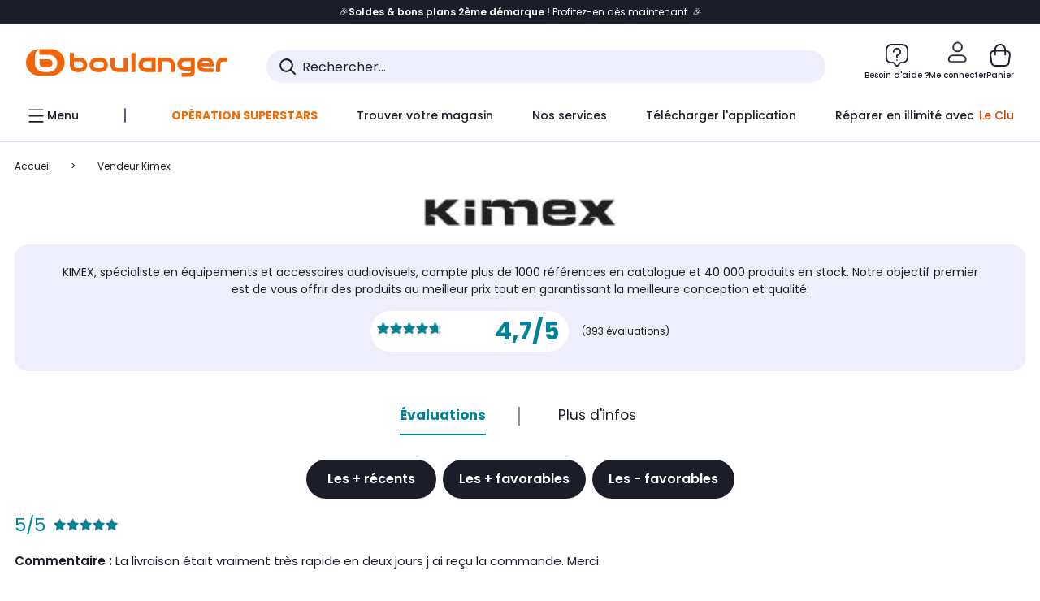

--- FILE ---
content_type: application/javascript;charset=utf-8
request_url: https://www.boulanger.com/etc.clientlibs/boulanger-site/clientlibs/wpk.app/blg.seller-detail.1161b4c09b9864d32c1f.js
body_size: 77668
content:
/*! For license information please see blg.seller-detail.1161b4c09b9864d32c1f.js.LICENSE.txt */
(()=>{var e,t,n,r,a,i={14206:(e,t,n)=>{e.exports=n(8057)},14387:(e,t,n)=>{"use strict";var r=n(67485),a=n(94570),i=n(12940),o=n(60581),s=n(30574),l=n(53845),c=n(38338),d=n(68524);e.exports=function(e){return new Promise((function(t,n){var u=e.data,_=e.headers;r.isFormData(u)&&delete _["Content-Type"];var E=new XMLHttpRequest;if(e.auth){var p=e.auth.username||"",T=e.auth.password?unescape(encodeURIComponent(e.auth.password)):"";_.Authorization="Basic "+btoa(p+":"+T)}var A=s(e.baseURL,e.url);if(E.open(e.method.toUpperCase(),o(A,e.params,e.paramsSerializer),!0),E.timeout=e.timeout,E.onreadystatechange=function(){if(E&&4===E.readyState&&(0!==E.status||E.responseURL&&0===E.responseURL.indexOf("file:"))){var r="getAllResponseHeaders"in E?l(E.getAllResponseHeaders()):null,i={data:e.responseType&&"text"!==e.responseType?E.response:E.responseText,status:E.status,statusText:E.statusText,headers:r,config:e,request:E};a(t,n,i),E=null}},E.onabort=function(){E&&(n(d("Request aborted",e,"ECONNABORTED",E)),E=null)},E.onerror=function(){n(d("Network Error",e,null,E)),E=null},E.ontimeout=function(){var t="timeout of "+e.timeout+"ms exceeded";e.timeoutErrorMessage&&(t=e.timeoutErrorMessage),n(d(t,e,"ECONNABORTED",E)),E=null},r.isStandardBrowserEnv()){var I=(e.withCredentials||c(A))&&e.xsrfCookieName?i.read(e.xsrfCookieName):void 0;I&&(_[e.xsrfHeaderName]=I)}if("setRequestHeader"in E&&r.forEach(_,(function(e,t){void 0===u&&"content-type"===t.toLowerCase()?delete _[t]:E.setRequestHeader(t,e)})),r.isUndefined(e.withCredentials)||(E.withCredentials=!!e.withCredentials),e.responseType)try{E.responseType=e.responseType}catch(t){if("json"!==e.responseType)throw t}"function"==typeof e.onDownloadProgress&&E.addEventListener("progress",e.onDownloadProgress),"function"==typeof e.onUploadProgress&&E.upload&&E.upload.addEventListener("progress",e.onUploadProgress),e.cancelToken&&e.cancelToken.promise.then((function(e){E&&(E.abort(),n(e),E=null)})),u||(u=null),E.send(u)}))}},8057:(e,t,n)=>{"use strict";var r=n(67485),a=n(875),i=n(25029),o=n(44941);function s(e){var t=new i(e),n=a(i.prototype.request,t);return r.extend(n,i.prototype,t),r.extend(n,t),n}var l=s(n(73141));l.Axios=i,l.create=function(e){return s(o(l.defaults,e))},l.Cancel=n(37132),l.CancelToken=n(34603),l.isCancel=n(21475),l.all=function(e){return Promise.all(e)},l.spread=n(35739),l.isAxiosError=n(35835),e.exports=l,e.exports.default=l},37132:e=>{"use strict";function t(e){this.message=e}t.prototype.toString=function(){return"Cancel"+(this.message?": "+this.message:"")},t.prototype.__CANCEL__=!0,e.exports=t},34603:(e,t,n)=>{"use strict";var r=n(37132);function a(e){if("function"!=typeof e)throw new TypeError("executor must be a function.");var t;this.promise=new Promise((function(e){t=e}));var n=this;e((function(e){n.reason||(n.reason=new r(e),t(n.reason))}))}a.prototype.throwIfRequested=function(){if(this.reason)throw this.reason},a.source=function(){var e;return{token:new a((function(t){e=t})),cancel:e}},e.exports=a},21475:e=>{"use strict";e.exports=function(e){return!(!e||!e.__CANCEL__)}},25029:(e,t,n)=>{"use strict";var r=n(67485),a=n(60581),i=n(68096),o=n(55009),s=n(44941);function l(e){this.defaults=e,this.interceptors={request:new i,response:new i}}l.prototype.request=function(e){"string"==typeof e?(e=arguments[1]||{}).url=arguments[0]:e=e||{},(e=s(this.defaults,e)).method?e.method=e.method.toLowerCase():this.defaults.method?e.method=this.defaults.method.toLowerCase():e.method="get";var t=[o,void 0],n=Promise.resolve(e);for(this.interceptors.request.forEach((function(e){t.unshift(e.fulfilled,e.rejected)})),this.interceptors.response.forEach((function(e){t.push(e.fulfilled,e.rejected)}));t.length;)n=n.then(t.shift(),t.shift());return n},l.prototype.getUri=function(e){return e=s(this.defaults,e),a(e.url,e.params,e.paramsSerializer).replace(/^\?/,"")},r.forEach(["delete","get","head","options"],(function(e){l.prototype[e]=function(t,n){return this.request(s(n||{},{method:e,url:t,data:(n||{}).data}))}})),r.forEach(["post","put","patch"],(function(e){l.prototype[e]=function(t,n,r){return this.request(s(r||{},{method:e,url:t,data:n}))}})),e.exports=l},68096:(e,t,n)=>{"use strict";var r=n(67485);function a(){this.handlers=[]}a.prototype.use=function(e,t){return this.handlers.push({fulfilled:e,rejected:t}),this.handlers.length-1},a.prototype.eject=function(e){this.handlers[e]&&(this.handlers[e]=null)},a.prototype.forEach=function(e){r.forEach(this.handlers,(function(t){null!==t&&e(t)}))},e.exports=a},30574:(e,t,n)=>{"use strict";var r=n(32642),a=n(72288);e.exports=function(e,t){return e&&!r(t)?a(e,t):t}},68524:(e,t,n)=>{"use strict";var r=n(69953);e.exports=function(e,t,n,a,i){var o=new Error(e);return r(o,t,n,a,i)}},55009:(e,t,n)=>{"use strict";var r=n(67485),a=n(9212),i=n(21475),o=n(73141);function s(e){e.cancelToken&&e.cancelToken.throwIfRequested()}e.exports=function(e){return s(e),e.headers=e.headers||{},e.data=a(e.data,e.headers,e.transformRequest),e.headers=r.merge(e.headers.common||{},e.headers[e.method]||{},e.headers),r.forEach(["delete","get","head","post","put","patch","common"],(function(t){delete e.headers[t]})),(e.adapter||o.adapter)(e).then((function(t){return s(e),t.data=a(t.data,t.headers,e.transformResponse),t}),(function(t){return i(t)||(s(e),t&&t.response&&(t.response.data=a(t.response.data,t.response.headers,e.transformResponse))),Promise.reject(t)}))}},69953:e=>{"use strict";e.exports=function(e,t,n,r,a){return e.config=t,n&&(e.code=n),e.request=r,e.response=a,e.isAxiosError=!0,e.toJSON=function(){return{message:this.message,name:this.name,description:this.description,number:this.number,fileName:this.fileName,lineNumber:this.lineNumber,columnNumber:this.columnNumber,stack:this.stack,config:this.config,code:this.code}},e}},44941:(e,t,n)=>{"use strict";var r=n(67485);e.exports=function(e,t){t=t||{};var n={},a=["url","method","data"],i=["headers","auth","proxy","params"],o=["baseURL","transformRequest","transformResponse","paramsSerializer","timeout","timeoutMessage","withCredentials","adapter","responseType","xsrfCookieName","xsrfHeaderName","onUploadProgress","onDownloadProgress","decompress","maxContentLength","maxBodyLength","maxRedirects","transport","httpAgent","httpsAgent","cancelToken","socketPath","responseEncoding"],s=["validateStatus"];function l(e,t){return r.isPlainObject(e)&&r.isPlainObject(t)?r.merge(e,t):r.isPlainObject(t)?r.merge({},t):r.isArray(t)?t.slice():t}function c(a){r.isUndefined(t[a])?r.isUndefined(e[a])||(n[a]=l(void 0,e[a])):n[a]=l(e[a],t[a])}r.forEach(a,(function(e){r.isUndefined(t[e])||(n[e]=l(void 0,t[e]))})),r.forEach(i,c),r.forEach(o,(function(a){r.isUndefined(t[a])?r.isUndefined(e[a])||(n[a]=l(void 0,e[a])):n[a]=l(void 0,t[a])})),r.forEach(s,(function(r){r in t?n[r]=l(e[r],t[r]):r in e&&(n[r]=l(void 0,e[r]))}));var d=a.concat(i).concat(o).concat(s),u=Object.keys(e).concat(Object.keys(t)).filter((function(e){return-1===d.indexOf(e)}));return r.forEach(u,c),n}},94570:(e,t,n)=>{"use strict";var r=n(68524);e.exports=function(e,t,n){var a=n.config.validateStatus;n.status&&a&&!a(n.status)?t(r("Request failed with status code "+n.status,n.config,null,n.request,n)):e(n)}},9212:(e,t,n)=>{"use strict";var r=n(67485);e.exports=function(e,t,n){return r.forEach(n,(function(n){e=n(e,t)})),e}},73141:(e,t,n)=>{"use strict";var r=n(67485),a=n(51446),i={"Content-Type":"application/x-www-form-urlencoded"};function o(e,t){!r.isUndefined(e)&&r.isUndefined(e["Content-Type"])&&(e["Content-Type"]=t)}var s,l={adapter:(("undefined"!=typeof XMLHttpRequest||"undefined"!=typeof process&&"[object process]"===Object.prototype.toString.call(process))&&(s=n(14387)),s),transformRequest:[function(e,t){return a(t,"Accept"),a(t,"Content-Type"),r.isFormData(e)||r.isArrayBuffer(e)||r.isBuffer(e)||r.isStream(e)||r.isFile(e)||r.isBlob(e)?e:r.isArrayBufferView(e)?e.buffer:r.isURLSearchParams(e)?(o(t,"application/x-www-form-urlencoded;charset=utf-8"),e.toString()):r.isObject(e)?(o(t,"application/json;charset=utf-8"),JSON.stringify(e)):e}],transformResponse:[function(e){if("string"==typeof e)try{e=JSON.parse(e)}catch(e){}return e}],timeout:0,xsrfCookieName:"XSRF-TOKEN",xsrfHeaderName:"X-XSRF-TOKEN",maxContentLength:-1,maxBodyLength:-1,validateStatus:function(e){return e>=200&&e<300},headers:{common:{Accept:"application/json, text/plain, */*"}}};r.forEach(["delete","get","head"],(function(e){l.headers[e]={}})),r.forEach(["post","put","patch"],(function(e){l.headers[e]=r.merge(i)})),e.exports=l},875:e=>{"use strict";e.exports=function(e,t){return function(){for(var n=new Array(arguments.length),r=0;r<n.length;r++)n[r]=arguments[r];return e.apply(t,n)}}},60581:(e,t,n)=>{"use strict";var r=n(67485);function a(e){return encodeURIComponent(e).replace(/%3A/gi,":").replace(/%24/g,"$").replace(/%2C/gi,",").replace(/%20/g,"+").replace(/%5B/gi,"[").replace(/%5D/gi,"]")}e.exports=function(e,t,n){if(!t)return e;var i;if(n)i=n(t);else if(r.isURLSearchParams(t))i=t.toString();else{var o=[];r.forEach(t,(function(e,t){null!=e&&(r.isArray(e)?t+="[]":e=[e],r.forEach(e,(function(e){r.isDate(e)?e=e.toISOString():r.isObject(e)&&(e=JSON.stringify(e)),o.push(a(t)+"="+a(e))})))})),i=o.join("&")}if(i){var s=e.indexOf("#");-1!==s&&(e=e.slice(0,s)),e+=(-1===e.indexOf("?")?"?":"&")+i}return e}},72288:e=>{"use strict";e.exports=function(e,t){return t?e.replace(/\/+$/,"")+"/"+t.replace(/^\/+/,""):e}},12940:(e,t,n)=>{"use strict";var r=n(67485);e.exports=r.isStandardBrowserEnv()?{write:function(e,t,n,a,i,o){var s=[];s.push(e+"="+encodeURIComponent(t)),r.isNumber(n)&&s.push("expires="+new Date(n).toGMTString()),r.isString(a)&&s.push("path="+a),r.isString(i)&&s.push("domain="+i),!0===o&&s.push("secure"),document.cookie=s.join("; ")},read:function(e){var t=document.cookie.match(new RegExp("(^|;\\s*)("+e+")=([^;]*)"));return t?decodeURIComponent(t[3]):null},remove:function(e){this.write(e,"",Date.now()-864e5)}}:{write:function(){},read:function(){return null},remove:function(){}}},32642:e=>{"use strict";e.exports=function(e){return/^([a-z][a-z\d\+\-\.]*:)?\/\//i.test(e)}},35835:e=>{"use strict";e.exports=function(e){return"object"==typeof e&&!0===e.isAxiosError}},38338:(e,t,n)=>{"use strict";var r=n(67485);e.exports=r.isStandardBrowserEnv()?function(){var e,t=/(msie|trident)/i.test(navigator.userAgent),n=document.createElement("a");function a(e){var r=e;return t&&(n.setAttribute("href",r),r=n.href),n.setAttribute("href",r),{href:n.href,protocol:n.protocol?n.protocol.replace(/:$/,""):"",host:n.host,search:n.search?n.search.replace(/^\?/,""):"",hash:n.hash?n.hash.replace(/^#/,""):"",hostname:n.hostname,port:n.port,pathname:"/"===n.pathname.charAt(0)?n.pathname:"/"+n.pathname}}return e=a(window.location.href),function(t){var n=r.isString(t)?a(t):t;return n.protocol===e.protocol&&n.host===e.host}}():function(){return!0}},51446:(e,t,n)=>{"use strict";var r=n(67485);e.exports=function(e,t){r.forEach(e,(function(n,r){r!==t&&r.toUpperCase()===t.toUpperCase()&&(e[t]=n,delete e[r])}))}},53845:(e,t,n)=>{"use strict";var r=n(67485),a=["age","authorization","content-length","content-type","etag","expires","from","host","if-modified-since","if-unmodified-since","last-modified","location","max-forwards","proxy-authorization","referer","retry-after","user-agent"];e.exports=function(e){var t,n,i,o={};return e?(r.forEach(e.split("\n"),(function(e){if(i=e.indexOf(":"),t=r.trim(e.substr(0,i)).toLowerCase(),n=r.trim(e.substr(i+1)),t){if(o[t]&&a.indexOf(t)>=0)return;o[t]="set-cookie"===t?(o[t]?o[t]:[]).concat([n]):o[t]?o[t]+", "+n:n}})),o):o}},35739:e=>{"use strict";e.exports=function(e){return function(t){return e.apply(null,t)}}},67485:(e,t,n)=>{"use strict";var r=n(875),a=Object.prototype.toString;function i(e){return"[object Array]"===a.call(e)}function o(e){return void 0===e}function s(e){return null!==e&&"object"==typeof e}function l(e){if("[object Object]"!==a.call(e))return!1;var t=Object.getPrototypeOf(e);return null===t||t===Object.prototype}function c(e){return"[object Function]"===a.call(e)}function d(e,t){if(null!=e)if("object"!=typeof e&&(e=[e]),i(e))for(var n=0,r=e.length;n<r;n++)t.call(null,e[n],n,e);else for(var a in e)Object.prototype.hasOwnProperty.call(e,a)&&t.call(null,e[a],a,e)}e.exports={isArray:i,isArrayBuffer:function(e){return"[object ArrayBuffer]"===a.call(e)},isBuffer:function(e){return null!==e&&!o(e)&&null!==e.constructor&&!o(e.constructor)&&"function"==typeof e.constructor.isBuffer&&e.constructor.isBuffer(e)},isFormData:function(e){return"undefined"!=typeof FormData&&e instanceof FormData},isArrayBufferView:function(e){return"undefined"!=typeof ArrayBuffer&&ArrayBuffer.isView?ArrayBuffer.isView(e):e&&e.buffer&&e.buffer instanceof ArrayBuffer},isString:function(e){return"string"==typeof e},isNumber:function(e){return"number"==typeof e},isObject:s,isPlainObject:l,isUndefined:o,isDate:function(e){return"[object Date]"===a.call(e)},isFile:function(e){return"[object File]"===a.call(e)},isBlob:function(e){return"[object Blob]"===a.call(e)},isFunction:c,isStream:function(e){return s(e)&&c(e.pipe)},isURLSearchParams:function(e){return"undefined"!=typeof URLSearchParams&&e instanceof URLSearchParams},isStandardBrowserEnv:function(){return("undefined"==typeof navigator||"ReactNative"!==navigator.product&&"NativeScript"!==navigator.product&&"NS"!==navigator.product)&&"undefined"!=typeof window&&"undefined"!=typeof document},forEach:d,merge:function e(){var t={};function n(n,r){l(t[r])&&l(n)?t[r]=e(t[r],n):l(n)?t[r]=e({},n):i(n)?t[r]=n.slice():t[r]=n}for(var r=0,a=arguments.length;r<a;r++)d(arguments[r],n);return t},extend:function(e,t,n){return d(t,(function(t,a){e[a]=n&&"function"==typeof t?r(t,n):t})),e},trim:function(e){return e.replace(/^\s*/,"").replace(/\s*$/,"")},stripBOM:function(e){return 65279===e.charCodeAt(0)&&(e=e.slice(1)),e}}},95708:function(e,t){var n,r;n=function(e){"use strict";Object.defineProperty(e,"__esModule",{value:!0});var t=Object.assign||function(e){for(var t=1;t<arguments.length;t++){var n=arguments[t];for(var r in n)Object.prototype.hasOwnProperty.call(n,r)&&(e[r]=n[r])}return e};function n(e,n){var r=e.el,a=e.elStyle,i=e.elHeight,o=e.rowsLimit,s=e.rowsWrapped,l=e.options,c=e.buffer,d=c;if(s===o+1)return t({},e);var u=c,_=s,E=i;return r.innerHTML=d=c.length?""+c+l.delimiter+n+l.replaceStr:""+n+l.replaceStr,parseFloat(a.height)>parseFloat(i)&&(_++,E=a.height,_===o+1)?(r.innerHTML=d="."===u[u.length-1]&&"..."===l.replaceStr?u+"..":""+u+l.replaceStr,t({},e,{elHeight:E,rowsWrapped:_})):(r.innerHTML=d=u.length?""+u+l.delimiter+n:""+n,t({},e,{buffer:d,elHeight:E,rowsWrapped:_}))}e.disableResponsive=function(e){window.removeEventListener("resize",e)},e.ellipsis=function e(){for(var r=arguments.length>0&&void 0!==arguments[0]?arguments[0]:"",a=arguments.length>1&&void 0!==arguments[1]?arguments[1]:1,i=arguments.length>2&&void 0!==arguments[2]?arguments[2]:{},o=t({},{replaceStr:"...",responsive:!1,debounceDelay:250,delimiter:" "},i),s=r&&(r instanceof NodeList?r:1===r.nodeType?[r]:document.querySelectorAll(r)),l=[],c=0;c<s.length;c++){var d=s[c];l[c]=d.innerHTML;var u=d.innerHTML.split(o.delimiter);d.innerHTML="";var _=window.getComputedStyle(d);u.reduce(n,{el:d,buffer:d.innerHTML,elStyle:_,elHeight:0,rowsLimit:a,rowsWrapped:0,options:o})}if(o.responsive){var E=!1,p=window.innerWidth,T=function(){if(window.innerWidth!==p){p=window.innerWidth;for(var n=0;n<s.length;n++)s[n].innerHTML=l[n];e(r,a,t({},i,{responsive:!1}))}},A=function(){clearTimeout(E),E=setTimeout(T,o.debounceDelay)};return window.addEventListener("resize",A),A}}},void 0===(r=n.apply(t,[t]))||(e.exports=r)},51366:(e,t,n)=>{"use strict";n.r(t),n.d(t,{ADDRESS_TYPE:()=>r,CIVILITY:()=>a,ITEMS_TYPES:()=>l,ITEMS_TYPES_CODES:()=>s,MFA_ERROR:()=>u,NB_REVIEWABLE_PRODUCTS_DISPLAYED:()=>d,PRODUCT_OPTION_CODE:()=>o,PRODUCT_OPTION_ICON_NAME:()=>c,SOCIAL_PROVIDER_ENABLED:()=>i});const r={BILLING:"billing",DELIVERY:"delivery"},a={MALE:"mr",FEMALE:"mrs",3:"mr",1:"mrs"},i="socialProviderEnabled",o={SERVICE:"0000",WARRANTY:"9511",INSURANCE:"9512"},s={SERVICE:o.SERVICE,WARRANTY:o.WARRANTY,INSURANCE:o.INSURANCE},l={PRODUCT:"PRODUCT",SERVICE:"SERVICE",WARRANTY:"WARRANTY",INSURANCE:"INSURANCE",CLUB_PLUS:"CLUB_PLUS",CLUB:"CLUB"},c={SERVICE:"service",WARRANTY:"garanties",INSURANCE:"assurance"},d=4,u="R5_024"},3068:(e,t,n)=>{"use strict";n.r(t),n.d(t,{ALGOLIA_COOKIE_KEYS:()=>r,ONE_MONTH_IN_MS:()=>a});const r={TRIGGER:"TRIGGER",DEVICE:"DEVICE",OS:"OS",USER_LOGIN_STATE:"USER_LOGIN_STATE",USER_LOYALTY:"USER_LOYALTY",REDIRECT:"REDIRECT",FILTER:"FILTER"},a=2592e6},35398:(e,t,n)=>{"use strict";n.r(t),n.d(t,{ALGOLIA_FILTER_VALUES:()=>a,ALGOLIA_PRODUCT_ATTRIBUTION_STORAGE_KEY:()=>i,ALGOLIA_TRIGGER_PARAM:()=>o,ALGOLIA_TRIGGER_VALUES:()=>r});const r={AUTRES:"AUTRES",BURGER_MENU:"BURGER_MENU",CARTE_PRODUIT:"CARTE_PRODUIT",FIL_ARIANE:"FIL_ARIANE",NAV_FILTRE:"NAV_FILTRE",NAV_PAGINATION:"NAV_PAGINATION",NAV_TRI:"NAV_TRI",PAGE_MENU:"PAGE_MENU",SEARCH_BAR_ENTER:"BARRE MDRI ENTREE",SEARCH_BAR_LOUPE:"BARRE MDRI LOUPE",SEARCH_FILTRE:"SEARCH_FILTRE",SEARCH_PAGNINATION:"SEARCH_PAGNINATION",SEARCH_TRI:"SEARCH_TRI"},a={AUTRES:"AUTRES",USER:"USER"},i="ALGOLIA_PRODUCT_ATTRIBUTION",o="TRIGGER"},96379:(e,t,n)=>{"use strict";n.r(t),n.d(t,{ACTION:()=>l,ANALYTICS_SERVICES_TYPE:()=>A,APPSFLYER_EVENT:()=>i,APPSFLYER_PARAMETERS:()=>o,BUYBACK_LINKS:()=>D,BUYBACK_PATHS:()=>b,CATEGORY:()=>p,CLICK_CHAPTER1:()=>M,DELIVERY_METHODS:()=>S,DELIVERY_METHOD_TCVARS_VALUE:()=>C,ENVIRONMENT:()=>r,ID_CLICK:()=>s,ID_EVENT:()=>a,LABEL:()=>I,LOYALTY_PROGRAMS_ANALYTICS:()=>R,PAGE_CAT1:()=>d,PAGE_CAT2:()=>u,PAGE_CAT3:()=>_,PAGE_NAME:()=>E,PRODUCT_ADD_TYPE:()=>g,PRODUCT_COLORS:()=>U,PRODUCT_CONDITION_TYPE:()=>h,PRODUCT_PUSH_TYPE:()=>m,PRODUCT_TYPE:()=>y,RECOMMENDATION:()=>N,SEARCH_MODE:()=>L,SERVER_SIDE_EVENT:()=>f,SERVICES:()=>T,SHOPPING_TOOL_ACTIONS:()=>P,TOOLS_STORAGE_KEY:()=>v,TRACKING_ORIGIN:()=>O,TYPE_PAGE:()=>c});const r={ENV_PLATFORM:"omnicommerce"},a={POPIN:"pageVirtuellePopin",CLIC_STANDARD:"clicStandard",CLIC_PROMOTIONS:"clicPromotions",ADD_SERVICE_CART:"ajoutPanierServices",REMOVE_SERVICE_CART:"product.remove_from_cart",CLIC_PRODUCT:"clicProduit",CLIC_COLLECTION:"clicCollection",ADD_TO_CART:"ajoutPanier",AFFICHAGE_PROMOTIONS:"affichagePromotions",AFFICHAGE_PUSH_PRODUITS:"affichage_push_produits",ACCOUNT:"pageVirtuelle",CHECKOUT:"pageVirtuelleCheckout",CHECKOUT_PRODUCT_INFO:"checkout",RECO_PDT:"reco_pdt",REMOVE_PRODUCT:"retraitProduit",EARLY_BIRDS:"Early_Bird",CLUB_SUBSCRIPTION:"souscription_club",BUYBACK_PRODUCT:"product_repurchased",COMPLEMENTARY_DISPLAY:"affichage_pack",PAGE_DISPLAY:"page_display",PRODUCT_DISPLAY:"product_display",BUNDLE_DISPLAY:"affichage_bundle",ADD_TO_CART_BUNDLE:"ajoutPanierBundle",BURGER_MENU:"burgerMenu",MFA_CLOSE:"close_safe",ADD_TO_CALENDAR:"ajouter_a_mon_agenda",ADD_TO_CALENDAR_CONFIRMATION:"ajout_a_agenda",CANCEL_MY_ORDER:"annuler_ma_commande",CONSULT_THE_INSTRUCTIONS:"consulter_la_notice",CONTACT_THE_SELLER:"contacter_le_vendeur",GIVE_MY_FEEDBACK:"donner_mon_avis",MODIFY_MY_ORDER:"modifier_ma_commande",ONLINE_SAV:"sav_en_ligne",DOWNLOAD_INVOICE:"telecharger_la_facture",SEE_ORDER_DETAILS:"voir_le_detail",START_UP_GUIDE:"guide_de_demarrage",FOLLOW_MY_PARCEL:"suivre_mon_colis",MY_ORDERS_TABULATION:"tabs_mes_commandes",GET_HELP:"obtenir_aide",MKP_CONTACT:"marketplace_contact",SIGN_IN:"sign_in",SIGN_UP:"sign_up",BV_EVENT:"bv_event",CLICK_NAVIGATION:"click.navigation",PRODUCT_DISPLAY_RM:"product_display_rm",CLOSE_POPIN:"close_popin"},i={COMPLETE_REGISTRATION:"af_complete_registration",LOGIN:"af_login",SEARCH:"af_search",CONTENT_VIEW:"af_content_view",LIST_VIEW:"af_list_view",ADD_TO_CART:"af_add_to_cart",INITIATED_CHECKOUT:"af_initiated_checkout",PURCHASE:"af_purchase",FIRST_PURCHASE:"af_first_purchase",REMOVE_FROM_CART:"af_remove_from_cart"},o={REGISTRATION_METHOD:"af_registration_method",SEARCH_STRING:"af_search_string",CONTENT_LIST:"af_content_list",PRICE:"af_price",CONTENT:"af_content",CONTENT_ID:"af_content_id",CONTENT_TYPE:"af_content_type",CURRENCY:"af_currency",QUANTITY:"af_quantity",ORDER_ID:"af_order_id",RECEIPT_ID:"af_receipt_id",REVENUE:"af_revenue"},s={CHECKOUT_STEPS:"checkout-steps",SELECT_PAYMENT_METHOD:"selection_moyen_de_paiement",CHOOSE_DELIVERY_DATE:"choix_date_livraison",LOYALTY_POT:"cagnotte",SHOW_MORE:"afficher_plus",SHOW_LESS:"afficher_moins",VALIDATE_COLLECTION:"valider_collection",REGISTER_MODIFICATIONS:"enregistrer_modifications",HANDLE_PREFERENCES:"gerer_mes_preferences",BUYBACK_CARD:"card-estimation-rachat",CLIC_SERVICES:"clic_services",INFINITY_MOBILE:"infinity_mobile",LOCAL_SEARCH:"local_search",RETURN_PRODUCT:"retourner_un_produit",CANCEL_MY_ORDER:"annuler_ma_commande",EB_PUSH:"eb_push",ADD_PAYMENT_MODE:"ajout_moyen_de_paiement",CONVERSATIONAL_STARTER:"conversational_starter",WARRANTY_APPLE_CARE_PLUS:"garantie_applecare",ACTIVATE_APPLE_CARE_PLUS_SERVICE:"activer_ma_garantie_applecare",HANDLE_APPLE_CARE_PLUS:"gerer_mon_contrat",CHOOSE_LVB_DELIVERY:"choisir_rdv_lvb",CANCEL_ORDER_VALIDATE:"validation_annulation_commande",RETURN_ORDER_VALIDATE:"validation_retour_commande",DECLARE_A_DISPUTE:"declarer_un_litige",CLOSE_DISPUTE:"cloturer_le_litige",VALIDATE_DISPUTE_OPENING:"validation_declarer_un_litige",VALIDATE_DISPUTE_CLOSING:"validation_cloturer_le_litige",STICKY_ARCH:"sticky_arch",EVERY_CHARACTERISTIC:"toutes_les_caracteristiques",OFFER_OF_THE_MOMENT:"offres_du_moment",INSCRIPTION_NEWSLETTER:"inscription_newsletter",EVALUATE_SELLER:"evaluer_le_vendeur",POPIN_ADD_TO_CART:"pop_in_ajout_au_panier"},l={LOGIN:"me_connecter",SIGNUP:"creer_mon_compte",MEMBERSHIP:"mon_adhesion",SOCIAL_CONNECT:"social_connect",FORGOTTEN_PASSWORD:"mot_de_passe_oublie",SIGNUP_VALIDATION:"validation_creation_de_compte",PAGINATION_BOTTOM:"pagination_bas_de_page",PERSONAL_INFORMATIONS_VALIDATION:"validation_informations_personnelles",CUSTOMER_IDENTIFIER_VALIDATION:"validation_identifiant_client",CUSTOMER_PASSWORD_VALIDATION:"validation_mot_de_passe_client",ADDRESS_EDIT_VALIDATION:"validation_addresse_existante",ADDRESS_NEW_VALIDATION:"validation_nouvelle_addresse",FAVORITE_STORE_VALIDATION:"validation_magasin_favoris",FAVORITE_PICKUP_POINT_VALIDATION:"validation_point_relais_favoris",CODE_PROMO:"code_promo",CART_VALIDATION:"validation_panier",DELIVERY_VALIDATION:"validation_livraison",PAYMENT_VALIDATION:"validation_paiement",AFFICHAGE:"affichage",SERVICES_READ_MORE:"services_en_savoir_plus",CLIC:"clic",CONTINUE_MY_SHOPPING:"continuer_mes_achats",CLIC_COMPARE:"clic_comparer",CLIC_DELETE_COMPARATOR:"clic_supprimer",CLIC_DELETE_ALL_COMPARATOR:"clic_tout_supprimer",CLIC_HIGHLIGHTER_COMPARATOR:"activer",CLIC_FINANCING:"clic_financement",CLIC_TOTEM:"clic_totem",SIGNUP_CLUB_SUBSCRIPTION:"inscription",CLUB_SUBSCRIPTION_VALIDATION:"validation_souscription",ADD:"ajout",ADD_TO_CART:"ajoutPanier",STAY_CONNECTED:"rester_connecte",FORGOTTEN_PASSWORD_SEND:"mot_de_passe_oublie_envoyer",ACCOUNT:"mon_compte",CHECKOUT:"checkout",POP_IN_COLLECTION:"pop_in_collection",UNFOLD:"deplier",FOLD_UP:"replier",VALIUZ_TOASTER:"toaster_valiuz",BUYBACK_ESTIMATE:"estimer",BUYBACK_MODIFY:"modifier",BUYBACK_CANCEL:"annuler",ADD_SERVICE:"ajout_service",REMOVE_SERVICE:"retrait_service",ADD_APPLE_CARE_PLUS:"ajout_apple_care_plus",REMOVE_APPLE_CARE_PLUS:"retrait_apple_care_plus",FIND_YOUR_INSURANCE:"trouvez_votre_assurance",REGISTER_INSURANCE:"enregistrement_assurance",REMOVE_INSURANCE:"suppression_assurance",VALIDATE:"valider",CONTINUE_WITHOUT_INSURANCE:"continuer_sans_assurance",SEND_NEW_CODE:"envoyer_nouveau_code",CHANGE_PHONE_NUMBER:"changer_numero_telephone",SIGN_TYPE:"sign_type",SELECT:"select",SEARCH:"search",BUYBACK:"pop_in_estimation_rachat",BEST_SELLERS:"meilleures_ventes",NEW_ARRIVALS:"nouveautes",SELECTED_FOR_YOU:"selectionnes_pour_vous",LAST_SEEN_PRODUCTS:"derniers_produits_vus",CURRENT_OFFERS:"les_offres_du_moment",OPEN:"open",CLOSE:"close"},c={POPIN:"pop_in",CART:"panier",CHECKOUT:"checkout",CONFIRM_ORDER:"confirmation_de_commande",LOGIN:"login",SIGNUP:"creation_de_compte",ACCOUNT:"mon_compte",AFTER_SALES_SERVICE_DEMANDS:"mon_compte",SELLER_EVALUATION:"evaluation_marchand",PRODUCT:"fiche_produit",LIST:"page_liste",LIST_OPECO:"page_liste_op_co",SEARCH_PAGE:"recherche",COMPARATOR:"page_comparateur",EVENT:"contenu",HOMEPAGE:"homepage"},d={BATTERY_STATE:"pop_in_etat_batterie",DELIVERY_CHANGE:"pop_in_changement_livraison",LICENSE_FEE:"pop_in_redevanceTV",CHECKOUT:"checkout",LOGIN:"login",SIGNUP:"creation_de_compte",VERIFICATION_POSSESSION:"pop_in_verification_of_possession",ACCOUNT:"mon_compte",MEMBERSHIP:"mon_adhesion",CHECK_STORE_AVAILABILITY:"pop_in_consulter_disponibilite_magasin",CHECK_HOME_AVAILABILITY:"pop_in_consulter_les_modes_de_livraison",LOCAL_STOCK:"pop_in_stock_local",DEPOSIT:"pop_in_reglement_acompte",PAYMENT_LIST:"pop_in_moyen_de_paiement",POPIN_INFORMATION:"pop_in_information",REGISTER_CREDIT_CARD_INFO:"pop_in_sauvegarde_cb",ADD_TO_CART_POPIN:"pop_in_ajout_panier",DELETE_SERVICE:"pop_in_suppression_service",LIGHT_ACCOUNT_FORM:"pop_in_completion_compte",INSTALLMENT_POPIN:"pop_in_financement",LAYER_COMPARATOR_POPIN:"pop_in_layer_comparateur",DELETE_COMPARATOR_POPIN:"pop_in_comparateur_retire",LFC_POPIN:"pop_in_lfc",ECO_RESPONSIBILITY:"pop_in_eco_responsabilite",ENERGY_LABEL_POPIN:"pop_in_etiquette_energie",SUSTAINABILITY_INDEX_POPIN:"pop_in_idd",DOOR_INFO_POPIN:"pop_in_charniere_glissiere",REVIEWS_POPIN:"pop_in_avis_client",REVIEWS_LEGAL_NOTICE_POPIN:"pop_in_legal_notice",PRICE_POPIN:"pop_in_price",ECO_TAX_POPIN:"pop_in_eco_participation",CONDITION_POPIN:"pop_in_etat_produit",WARRANTY_POPIN:"pop_in_garanties",ABOUT_SERVICE_POPIN:"pop_in_services",UNPUBLISHED_POPIN:"pop_in_message_unpublished_product",POP_IN_COLLECTION:"pop_in_collection",ACCOUNT_POPIN:"pop_in_mon_compte",BUYBACK_POPIN:"pop_in_estimation_rachat",COMPLEMENTARY_POPIN:"pop_in_pack",CLUB_PLUS_POPIN:"pop_in_club_plus",POPIN_VERIFICATION_ID:"pop_in_verification_id",POPIN_VERIFICATION_USERINFO_MODIFICATION:"pop_in_verification_modification_informations_personnelles",POPIN_MFA_USE_LOYALTY:"pop_in_utilisation_cagnotte",LINING_DOOR_POPIN:"pop_in_habillage_porte",BARBECUE_POPIN:"pop_in_bbq",POPIN_MULTI_OFFERS:"pop_in_multi_offres",POPIN_RESILIATION_CLUB_PLUS:"pop_in_resiliation_club",POPIN_RENEWAL_CLUB_PLUS:"pop_in_renouvellement_club_plus",VALIUZ:"valiuz",INFINITY_MOBILE:"infinity_mobile",REM_STD:"retrait_en_magasin",STORE_STD:"retrait_en_magasin",DRIVE_STD:"retrait_en_drive",DRV_STD:"retrait_en_drive",HOME_EXP:"livraison_a_domicile",CHR_EXP:"livraison_a_domicile",WARRANTY_APPLE_CARE_PLUS:"garantie_applecare",POPIN_DETAILS_PRODUCT:"pop_in_informations_detaillees_du_produit"},u={MY_ORDERS:"mes_commandes",MY_ACCOUNT:"mon_compte",MY_ADDRESSES:"mes_adresses",MY_ACCOUNT_LOGIN_INFORMATIONS:"mes_identifiants_et_mot_de_passe",MY_CONSENTS:"mes_consentements",BOULANGER_INFINITY:"boulanger_infinity",APPLECARE:"apple_care+",ACCOUNT_CLUB:"ma_cagnotte_club",ACCOUNT_CLUB_MANAGE:"Gérer_ma_fidélité",BUYBACK_POPIN_MODEL_SELECTION:"selection_modele",POPIN_STEP_1:"step1",POPIN_STEP_2:"step2",POPIN_STEP_3:"step3",BUYBACK_DIAGNOSTIC:"diagnostic",ESTIMATION:"estimation",APPLE_CARE:"applecare"},_={MY_ORDERS_DETAIL:"detail",ADDRESS_EDIT:"edition_adresse",ADDRESS_ADD:"nouvelle_adresse",POPIN_STEP:"step",POPIN_STEP_1:"step1",POPIN_STEP_2:"step2"},E={BATTERY_STATE:"pop_in_etat_batterie",STORE:"pop_in_information_retrait_magasin",DRIVE:"pop_in_information_retrait_drive",HOME:"pop_in_information_livraison_domicile",PICKUPPOINT:"pop_in_information_point_relais",TAKE_BACK_DEVICE:"pop_in_information_reprise_de_votre_ancien_appareil",GAZ:"pop_in_information_gaz",SHIPPING_COST:"pop_in_information_frais_livraison",DEMAT:"pop_in_information_envoi_par_email",LICENSE_FEE:"pop_in_redevanceTV",PICKER_NAME:"pop_in_changement_personne_habilite",CONTACT_TEL:"pop_in_changement_numero_de_contact",SLOTS:"pop_in_changement_creneau_LVB",BILLING_ADDRESS:"pop_in_changement_adresse_facturation",DELIVERY_ADDRESS:"pop_in_changement_adresse",PICKING_DRIVE:"pop_in_changement_drive_retrait",PICKING_STORE:"pop_in_changement_magasin_retrait",PICKING_POINT:"pop_in_changement_point_de_retrait",PICKING_PICKUPPOINT:"pop_in_choisir_autre_point_de_relais",ADDRESS:"pop_in_changement_adresse",LOGIN:"login",LOGIN_CHECKOUT:"login-checkout",SIGNUP:"creation_de_compte",SIGNUP_CHECKOUT:"creation_de_compte_checkout",VERIFICATION_POSSESSION:"pop_in_verification_of_possession",ACCOUNT_ADDRESSES:"mon_compte-mes_adresses",ACCOUNT_ADDRESS_EDIT:"mon_compte-mes_adresses-edition_adresse",ACCOUNT_ADDRESS_NEW:"mon_compte-mes_adresses-nouvelle_adresse",ACCOUNT_HOME:"mon_compte",AFTER_SALES_SERVICE_DEMANDS:"mon_compte-mes_demandes_sav",ACCOUNT_FAVORITE_RELAY:"mon_compte-choix_relais_favoris",ACCOUNT_PERSONAL_INFORMATIONS:"mon_compte-mes_informations_personnelles",ACCOUNT_LOGIN_INFORMATIONS:"mon_compte-mes_identifiants_et_mot_de_passe",ACCOUNT_MY_ORDERS_ON_GOING:"mes_commandes_en_cours",ACCOUNT_MY_ORDERS_COMPLETED:"mes_achats_termines",ACCOUNT_MY_ORDERS_DETAIL:"mon_compte-mes_commandes-detail",ACCOUNT_MY_CONSENTS:"mon_compte-mes-consentements",ACCOUNT_SELLER_EVALUATION:"mon_compte-evaluation-marchand",ACCOUNT_REVIEWS:"mon_compte-mes-avis",ACCOUNT_INFINITY_SUBSCRIPTION:"mon_compte-souscription_boulanger_infinity",ACCOUNT_INFINITY_CONFIRMATION:"mon_compte-confirmation_boulanger_infinity",ACCOUNT_INFINITY_CONTRACT:"mon_compte-boulanger_infinity",ACCOUNT_CLUB:"mon-compte-ma-cagnotte-club",ACCOUNT_CLUB_MANAGE:"mon-compte-gérer-ma-fidélité",ACCOUNT_APPLECARE_CONTRACT:"mon-compte-apple-care+-contrat",CHECK_STORE_AVAILABILITY:"pop_in_consulter_disponibilite_magasin",LOCAL_STOCK:"pop_in_stock_local",CHECK_HOME_AVAILABILITY:"pop_in_consulter_les_modes_de_livraison",DEPOSIT:"pop_in_reglement_acompte",PAYMENT_LIST:"pop_in_moyen_de_paiement",CART:"panier",DELIVERY:"page_de_livraison",PAYMENT:"page_de_paiement",PAYMENT_VALIDATE:"page_de_paiement_waiting",CONFIRM_ORDER:"confirmation_de_commande",PAYMENT_CCV_DETAIL:"pop_in_details_ccv",REGISTER_CREDIT_CARD_INFO:"pop_in_sauvegarde_cb",GIFT_CARDS_INFO:"pop_in_information_paiement_cartes_cadeaux",LOYALTY_POT:"pop_in_information_paiement_cagnotte",ADD_TO_CART_POPIN_PRODUCT_PAGE:"pop_in_ajout_panier_page_produit",ADD_TO_CART_POPIN_RECOMMENDATIONS:"pop_in_ajout_panier_recommandations",DELETE_SERVICE:"pop_in_suppression_service",LIGHT_ACCOUNT_FORM:"pop_in_adresse_facturation",INSTALLMENT_POPIN:"pop_in_financement",SECURE_PAYMENT_INFO:"pop_in_information_paiement_securise",LFC_POPIN:"pop_in_lfc",ECO_RESPONSIBILITY:"pop_in_eco_responsabilite",ENERGY_LABEL_POPIN:"pop_in_etiquette_energie",SUSTAINABILITY_INDEX_POPIN:"pop_in_idd",DOOR_INFO_POPIN:"pop_in_charniere_glissiere",REVIEWS_POPIN:"pop_in_avis_client::",REVIEWS_LEGAL_NOTICE_POPIN:"pop_in_legal_notice",PRICE_POPIN:"pop_in_price",ECO_TAX_POPIN:"pop_in_eco_participation",CONDITION_POPIN:"pop_in_etat_produit",WARRANTY_POPIN:"pop_in_garanties",ABOUT_SERVICE_POPIN:"pop_in_services",UNPUBLISHED_POPIN:"pop_in_message_unpublished_product",POP_IN_COLLECTION:"pop_in_collection",ACCOUNT_INFO_CANCELLATION_CLUB_POPIN:"pop_in_resiliation_information_club",ACCOUNT_INFO_CANCELLATION_CLUBPLUS_POPIN:"pop_in_resiliation_information_club_plus",CLUB_PLUS_POPIN:"pop_in_club_plus",ACCOUNT_CANCEL_CLUB_POPIN:"pop_in_resiliation_club",ACCOUNT_CANCEL_CLUBPLUS_POPIN:"pop_in_resiliation_club_plus",LAYER_COMPARATOR_POPIN:"pop_in_layer_comparateur",DELETE_COMPARATOR_POPIN:"pop_in_comparateur_retire",BUYBACK_POPIN:"pop_in_estimation_rachat",COMPLEMENTARY_POPIN:"pop_in_pack",MFA_POPIN:"pop_in_safe",SEARCH_RESULT:"resultats_de_recherche",POPIN_MULTI_OFFERS:"pop_in_multi_offres",LINING_DOOR_POPIN:"pop_in_habillage_porte",BARBECUE_POPIN:"pop_in_bbq",POPIN_RESILIATION_CLUB_PLUS:"pop_in_resiliation_club",POPIN_RENEWAL_CLUB_PLUS:"pop_in_renouvellement_club_plus",POPIN_CONSENTS_VALIUZ:"pop_in_consentement_valiuz",VALIUZ_TOASTER:"toaster_valiuz",POPIN_INSURANCE_INFINITY:"pop_in_service_infinity_mobile",POPIN_INSURANCE_INFINITY_COMPARE:"pop_in_comparative_infinity_mobile",POPIN_YOUR_INSURANCE_INFINITY:"pop_in_votre_assurance_infinity",CONTRACT_POPIN:"pop_in_contrat",CREATE_ALERT_PRODUCT_POPIN:"pop_in_alerte_retour_stock",POPIN_WARRANTY_APPLE_CARE_PLUS:"pop_in_garantie_applecare",POPIN__READ_MORE_APPLE_CARE_PLUS:"pop_in_en_savoir_plus_applecare",WARRANTY_APPLE_CARE_PLUS:"mes_garanties_applecare",POPIN_CANCEL_ORDER:"pop_in_demande_annulation_commande",POPIN_RETURN_ORDER:"pop_in_demande_retour_commande",POPIN_CONTACT_ADVISOR:"pop_in_appel_avec_un_conseiller",POPIN_DECLARE_A_DISPUTE:"pop_in_declarer_un_litige",POPIN_CLOSE_A_DISPUTE:"pop_in_cloturer_le_litige",CHOOSE_DELIVERY_DATE_REM:"pop_in_choix_date_livraison_retrait",CHOOSE_DELIVERY_DATE_DRV:"pop_in_choix_date_livraison_drive",CHOOSE_DELIVERY_DATE_CHR:"pop_in_choix_date_livraison_domicile"},p={CART:"panier",LOGIN:"login",SIGNUP:"signup",ACCOUNT:"account",MY_ACCOUNT:"Mon_compte",LIST_PAGES:"pages_listes",PRODUCT_PAGES:"pages_produits",CHECKOUT:"tunnel",LAYER:"layer",SERVICES:"services",BOULANGER_INFINITY:"mon_compte-boulanger_infinity",LAYER_COMPARATOR:"layer_comparator",HIGHLIGHTER_COMPARATOR:"toggle_highlights",LFC:"pop_in_lfc",STICKERS:"stickers",HEADER:"header",POPIN_MFA_VERIFICATION:"pop_in_safe_verification",POPIN_CLOSE:"clic_croix",PURCHASE_IN_PROGRESS:"mes_commandes_en_cours",PURCHASE_FINISHED:"mes_achats_termines",PURCHASE_DETAILS:"mes_commandes-detail",MY_ACCOUNT_LOWERCASE:"mon_compte",ONLINE:"en_ligne",IN_STORE:"en_magasin",PUSH_CONTENT:"contenu_push",PRODUCT_SECTION:"rubrique",BPLUS_CARD:"carte_b+",ONEY_CARD:"carte_oney",ONEY_ADYEN:"oney_adyen",ONEY_ONE:"oney_one",ENABLE_LOYALTY_POT:"activer_cagnotte",DISABLE_LOYALTY_POT:"desactiver_cagnotte",USE_LOYALTY_POT:"utiliser_cagnotte",ENABLE_LOYALTY_CHECK:"activer_cheque_cagnotte",DISABLE_LOYALTY_CHECK:"desactiver_cheque_cagnotte",MY_CONSENTS:"mes_consentements",CONTRACT_POPIN:"pop_in_contrat"},T={POP_IN_SERVICES:"pop_in_services",POP_IN_AJOUT_PANIER:"pop_in_ajout_panier",FICHE_PRODUIT:"fiche_produit",PANIER:"panier"},A="analytics_services_type",I={TUNNEL:"tunnel",HORS_TUNNEL:"hors_tunnel",NOUS_CONTACTER:"nous_contacter",DISCOVER_INFINITY:"discover_infinity",CLOSE_POPIN:"fermeture_pop_in",SELECTION:"selection",DELETE:"suppression",CLUB:"club",CLUB_PLUS:"club_+",CLUB_PLUS_RENEW:"renouvellement",LOGIN:"me_connecter",SEND_NEW_CODE:"envoyer_un_nouveau_code",MFA_EDIT_PERSONAL_INFO:"fermeture_pop_in_modification_informations_personnelles",MFA_USE_LOYALTY:"fermeture_pop_in_utilisation_cagnotte",CHATBOT:"chatbot",VALIDATE_ADVISOR_CALL:"validation_appel_avec_un_conseiller"},S={DELIVERY_CLASSIC:"classique",DELIVERY_STORE:"retrait_mag",DELIVERY_DRIVE:"retrait_drive"},C={STORE_STD:"retrait_en_magasin::retrait_en_magasin",DRIVE_STD:"retrait_en_drive::retrait_en_drive",PICKUPPOINT_STD:"retrait_en_point_relais::retrait_standard",PICKUPPOINT_EXP:"retrait_en_point_relais::retrait_express",PICKUPPOINT_CONSIGNE:"retrait_en_point_relais::retrait_en_consigne",HOME_STD:"livraison_a_domicile::livraison_standard",HOME_EXP:"livraison_a_domicile::livraison_express",HOME_RDV:"livraison_a_domicile::livraison_sur_rdv",HOME_EXPRDV:"livraison_a_domicile::livraison_express_sur_rdv",HOME_MAIL:"livraison_a_domicile::envoi_par_pli_postal",DEMAT_EMAIL:"envoi_par_e-mail::envoi_par_e-mail"},O={SEARCH_RESULT:{BACK:"searchResult",ANALYTIC:"recherche"},PAGE_LIST:{BACK:"pageListe",ANALYTIC:"arche"},PAGE_OPECO:{BACK:"opecoPage",ANALYTIC:"opeco_pageliste"},PAGE_PORTAIL:{BACK:"portailCommercial",ANALYTIC:"opeco_portail"},PAGE_HOMEPAGE:{BACK:"homePage",ANALYTIC:"push_homepage"}},g={PUSH:"push",STANDARD:"standard",BUNDLE:"bundle"},m={FH:"fh",EB:"eb",PACK:"pack",BUNDLE:"bundle",COMPARATOR:"comparateur",RETAIL_MEDIA:"rm"},y={BOULANGER:"boulanger",MARKETPLACE:"marketplace",SERVICES:"services"},h={NEW:"neuf",REFURBISHED:"reconditionné"},R={CLUB:"club",CLUB_PLUS:"club_plus",CLUB_PLUS_RENEW:"renouvellement_club_plus",INFINITY:"infinity",NO_PROGRAM:"none"},f={PURCHASE:"PURCHASE",PRODUCT_PAGE:"PRODUCT_PAGE",LIST_PAGE:"LIST_PAGE",SEARCH_PAGE:"SEARCH_PAGE"},N={RECOMMENDED:"recommandee",NOT_RECOMMENDED:"non_recommandee"},P={BURGER_MENU:"burger",PUSH_EB:"push_eb",PUSH_FH:"push_fh",SEARCH:"search",FACET:"facet",OPECO:"opeco",SLIDER:"slider",COMPARE:"compare"},v={TOOLS:"tools",PRODUCT_TOOLS:"product_tools"},L={HISTORY:"search_history",AUTOCOMPLETION:"autocompletion"},b={SEARCH:"moteur_de_recherche",CATEGORIES:"categories"},D={BIG_COLLECTE:"big-collecte",TIPS:"astuces-avant-reprise"},U={A:"Ambre",B:"Blue",C:"Coral",D:"Denim",E:"Emerald",H:"Hazel",W:"White",S:"Salmon"},M={ADD_WARRANTY:"enregistrement_garantie",REMOVE_WARRANTY:"suppression_garantie",MY_ACCOUNT:"mon_compte",APPLE_CARE:"applecare",VALIDATE:"valider",STICKERS:"stickers",SELECT:"selectionner",SEE_MORE_OFFER:"voir_plus_d_offres",SUCCESS:"success",ERROR:"error",SERVICE_INSTALLATION:"service_installation",SEE_MY_CART:"voir_mon_panier",CONTINUE_MY_SHOPPING:"continuer_mes_achats"}},76898:(e,t,n)=>{"use strict";n.r(t),n.d(t,{BUYBACK:()=>d,BUYBACK_DISCOUNT_NAME:()=>p,BUYBACK_FEATURE:()=>i,BUYBACK_GREEN:()=>u,BUYBACK_ITEM_STORAGE:()=>c,BUYBACK_NATIONAL_IDENTIFICATION:()=>s,BUYBACK_POPIN_STEP:()=>a,BUYBACK_PRODUCT_STATUS:()=>l,BUYBACK_SELECTOR_TYPE:()=>E,BUYBACK_STATUS:()=>o,BUYBACK_UPDATED_EVENT:()=>_});var r=n(95091);const a={INTRODUCTION:"introduction",SEARCH:"search",QUESTIONS:"questions",ESTIMATION:"estimation",SELECT_PRODUCT:"SELECT_PRODUCT",HELP_SELECTORS:"HELP_SELECTORS",HELP_QUESTIONS:"HELP_QUESTIONS"},i={BUYBACK:"buyBackEnabled"},o={IN_PROGRESS:"IN_PROGRESS",COMPLETE:"COMPLETE",ACCEPTED:"ACCEPTED",CREATED:"BUYBACK_CREATED"},s={type:"identity_card",number:"000000",deliveryDate:r.dateHelper.getFormattedDate({date:r.dateHelper.getYesterdayDate(),options:{year:"numeric",month:"2-digit",day:"2-digit"},pattern:"year,-,month,-,day"}),deliveryAuthority:"SAISIE_OBLIGATOIRE"},l={FUNCTIONAL:"fonctionnel",NOT_FUNCTIONAL:"non fonctionnel"},c="Estimation",d="BUYBACK",u="#2B5F4F",_="buybackUpdated",E={CATEGORY:"Category",BRAND:"Brand"},p="bonus rachat"},32728:(e,t,n)=>{"use strict";n.r(t),n.d(t,{CHOICES:()=>c,CONTENT_TYPES:()=>r,ENTRIES:()=>l,IADVIZE_POPIN_TYPES:()=>a,LOCAL_STORAGE_CHATBOT_WAS_OPEN:()=>u,NOTES:()=>d,ROLES:()=>o,RULES_POPIN:()=>s,SCHEDULED_CALL_TYPES:()=>i});const r={TEXT:"TEXT",PRODUCT:"PRODUCT",VIDEO:"VIDEO",LINK:"LINK",REVIEW:"REVIEW",SHORT_ANSWER:"SHORT_ANSWER",IADVIZE:"IADVIZE"},a={CONTACT:"contact",WAITING_CALL:"waitingCall",PLANNING_VALIDATION:"planningValidation"},i={IMMEDIATE:"immediat",PLANIFIED:"planifie"},o={ASSISTANT:"assistant",USER:"user"},s="chatbot-rules_popin",l={MENU:{code:"menu",label:"boulangerChat",icon:"ico-chat"},AI:{code:"ai",label:"talkWithAIAssistant",title:"AIVirtualAssistant",icon:"ai-avatar"},CALL:{code:"call",label:"startACall",icon:"ico-call"}},c=[{id:1,code:"very_angry",label:"veryAngryFace"},{id:2,code:"angry",label:"angryFace"},{id:3,code:"neutral",label:"neutralFace"},{id:4,code:"happy",label:"happyFace"},{id:5,code:"very_happy",label:"veryHappyFace"}],d=["0","1","2","3","4","5","6","7","8","9","10"],u="chatbot_was_open"},6606:(e,t,n)=>{"use strict";n.r(t),n.d(t,{CLUB_CONTRACT_TYPES:()=>E,CLUB_FEATURE:()=>s,CLUB_FREE_PRICE:()=>o,CLUB_IDS:()=>_,CLUB_IMG:()=>u,CLUB_PARAMS:()=>l,CLUB_PROGRAMS:()=>a,CLUB_SAP_ID:()=>i,CLUB_TYPOLOGY:()=>d,CLUB_VOUCHER:()=>c});var r=n(62117);const a={CLUB:"CLUB",CLUB_PLUS:"CLUB_PLUS",CLUB_PLUS_RENEW:"CLUB_PLUS_RENEW",INFINITY:"INFINITY",NO_PROGRAM:"NO_PROGRAM"},i={CLUB:(0,r.getSettingKeyValue)("clubIdSubscription"),CLUB_PLUS:(0,r.getSettingKeyValue)("clubPlusIdSubscription")},o=0,s={SUBSCRIPTION:"clubAdhesionActivated",CONSULTATION:"clubConsultationActivated",RESILIATION:"clubResiliationActivated",DELIVERY:"clubDeliveryActivated",RENEWAL:"clubRenewalActivated",RENEWAL_CARD:"clubRenewalCardActivated",LOYALTY_IN_PROMISE_ENABLED:"loyaltyInPromiseEnabled"},l={PAID_OFFER_PRICE:"clubPaidOfferPrice",PAID_OFFER_NEXT_YEAR:"clubPaidOfferPriceNextYear",BIRTHDAY_GAIN:"clubBirthdayGain",CHECK_BIRTHDAY_GAIN:"6",PURCHASE_CLUB:"1",PURCHASE_CLUB_PLUS:"2"},c={BIRTHDAY:"BIRTHDAY"},d="ADHESION_FIDELITE",u={CLUB:"club.svg",CLUB_PLUS:"club+.svg",CLUB_PLUS_INCENTIVE:"club_plus_incentive.svg",CLUB_CLUB_PLUS:"club_club+.svg",INFINITY:"infinity.svg",NEUTRAL:"logo-boulanger-full-vertical.svg"},_={CLUB_PLUS_SAP_ID_RENEWAL:"clubPlusIdRenewal",CLUB_PLUS_SAP_ID_SUBSCRIPTION:"clubPlusIdSubscription"},E={RECURRING:"RECURRING"}},56941:(e,t,n)=>{"use strict";n.r(t),n.d(t,{CONTEXTUALIZATION_STORAGE:()=>o,DEFAULT_COUNTRY_CODE:()=>a,DEFAULT_LOCATION:()=>i,DEFAULT_POSTAL_CODE:()=>r,WOOSMAP_SESSION_CALL:()=>s});const r="75001",a="FRA",i={postalCode:r,countryCode:a},o={SEARCH:{KEY:"search_location_v2",TYPE:"sessionStorage"},FAVORITE_ADDRESS_LOCATION:{KEY:"favorite_address_location_v2",TYPE:"localStorage"},FAVORITE_STORE_LOCATION:{KEY:"favorite_store_location",TYPE:"localStorage"},WOOSMAP_LOCATION:{KEY:"woosmap_location_v2",TYPE:"sessionStorage"}},s="woosmap_already_been_called"},90396:(e,t,n)=>{"use strict";n.r(t),n.d(t,{ALREADY_CLUB_ELIGIBILITY_CODE:()=>N,BUYBACK_CHANGED_AMOUNT:()=>M,BUYBACK_DELETE_ERROR_CODE:()=>D,BUYBACK_NO_MORE_AVAILABLE_CODE:()=>U,CLUB_PROFESSIONAL_ELIGIBILITY_CODE:()=>P,CLUB_RENEWAL_REPLACEMENT_CODE:()=>b,COMMISSIONINGS:()=>S,DEFAULT_STORE:()=>y,DELIVERY_METHODS:()=>l,DELIVERY_METHODS_LABEL:()=>d,DELIVERY_MODES:()=>u,DELIVERY_MODES_HOME_EXPRESS:()=>E,DELIVERY_MODES_HOME_STANDARD:()=>_,DELIVERY_MODES_LABEL:()=>p,DELIVERY_POPINS:()=>O,DELIVERY_PRICE:()=>c,DELIVERY_SERVICE_LVB_CODE:()=>v,DELIVERY_SERVICE_LVB_MULTIPLE_QUANTITY_CODE:()=>L,DELIVERY_STORE_LIST:()=>I,DELIVERY_TIMESLOTS:()=>A,FOREIGN_ELIGIBILITY_CODE:()=>R,MKP_DELIVERY_MODE_CODES:()=>g,MULTISHIPPING_VALUE:()=>w,ONLY_CLUB_IN_CART_ELIGIBILITY_CODE:()=>f,PROFESSIONAL_SERVICE_ELIGIBILITY_CODE:()=>h,SHIPPING_METHODS:()=>a,SHIPPING_METHODS_LABEL:()=>s,SHIPPING_METHODS_PICTOS:()=>i,SHIPPING_METHODS_QUESTIONS:()=>C,SHIPPING_METHOD_GROUPS:()=>r,SHIPPING_METHOD_GROUPS_PICTOS:()=>o,SPECIFIC_DELIVERY_MODES_LABEL:()=>T,TIME_ORDER_KEPT_IN_STORE:()=>m,UPDATE_DELIVERY_SUCCESS:()=>Y});const r={STORE:"STORE",DELIVERY:"DELIVERY",DIGITAL:"DIGITAL"},a={STORE:"STORE",DRIVE:"DRIVE",PICKUPPOINT:"PICKUPPOINT",HOME:"HOME",DELIVERY:"DELIVERY",DEMAT:"DEMAT"},i={STORE:"store",DRIVE:"drive",PICKUPPOINT:"location",HOME:"delivery",DEMAT:"contact"},o={STORE:"store",DELIVERY:"delivery",DIGITAL:"contact"},s={STORE:"inStorePickup",DRIVE:"drivePickUp",PICKUPPOINT:"pickupInRelayPoint",HOME:"homeDelivery",HOME_WITH_SERVICE:"homeDeliveryWithService",HOME_WITHOUT_SERVICE:"homeDeliveryWithoutService",DEMAT:"sendByEmail"},l={STD:"STD",EXP:"EXP",CONSIGNE:"CONSIGNE",RDV:"RDV",EXPRDV:"EXPRDV",MAIL:"MAIL",EMAIL:"EMAIL"},c={OFFERT:"offert"},d={PICKUPPOINT:{STD:"standardWithdrawal",EXP:"expressWithdrawal",CONSIGNE:"depositWithdrawal"},HOME:{STD:"Standard",EXP:"Express",RDV:{WITH:"deliveryByAppointmentWithInstallation",WITHOUT:"deliveryByAppointment"},EXPRDV:"expressDeliveryByAppointment",MAIL:"mailDelivery"},DEMAT:{EMAIL:"sendByEmail"},DEFAULT:"delivery"},u={REM:"REM",DRV:"DRV",CLR:"CLR",MDR:"MDR",CHP:"CHP",CLS:"CLS",SDS:"SDS",STD:"STD",CHR:"CHR",SDE:"SDE",EXP:"EXP",LVB:"LVB",GEL:"GEL",GEE:"GEE",COU:"COU",CRV:"CRV",EPP:"EPP",EPM:"EPM",TNT:"TNT",DAY:"DAY"},_=[u.SDS,u.CLS],E=[u.SDE,u.CHR,u.COU,u.CRV],p={REM:"inStorePickup",DRV:"drivePickUp",CLR:"standardWithdrawal",MDR:"standardWithdrawal",CHP:{EXP:"expressWithdrawal",CONSIGNE:"depositWithdrawal"},CLS:"standardDelivery",SDS:"standardDelivery",STD:"standardDelivery",CHR:"expressDelivery",SDE:"expressDelivery",EXP:"expressDelivery",LVB:{WITH:"deliveryByAppointmentWithInstallation",WITHOUT:"deliveryByAppointmentWithoutInstallation"},GEL:{WITH:"deliveryByAppointmentWithInstallation",WITHOUT:"deliveryByAppointmentWithoutInstallation"},GEE:{WITH:"deliveryByAppointmentWithInstallation",WITHOUT:"deliveryByAppointmentWithoutInstallation"},COU:"expressDeliveryByAppointment",CRV:"expressDeliveryByAppointment",EPP:"sendByMail",EPM:"sendByEmail"},T={EPM:{PRODUCT:"uponValidationOfYourPayment"},LVB:{PRODUCT:"deliveryWillBeMadeByOurBoulangerStaff",SHORT_PRODUCT:"deliveryWillBeMadeByOurBoulangerStaffShort"},GEL:{PRODUCT:"deliveryWillBeMadeByOurCarrier"},GEE:{PRODUCT:"deliveryWillBeMadeByOurCarrier"}},A={DEFAULT:"TIMESLOT",AVAILABLE:"AVAILABLE",TIGHT:"R",HALF_DAY:"S",TONIGHT:"D",DAY:"DAY",DATE:"DATE"},I={MERCHANT_ID:"BOULANGER",PRODUCT_CONDITION:"NEW"},S={TAKE_BACK_DEVICE:{CODE:"002",YES_CODE:"002-001"},UNBOX:{CODE:"004"},INSTALLATION:{CODE:"005",YES_CODE:"005-000",NO_CODE:"005-001"},OPENED_DOOR:{CODE:"003"},GAZ:{CODE:"001"},QUESTIONS_ENABLED:[{key:"TAKE_BACK_DEVICE",code:"002",yes_code:"002-001",default:null,enabled:!0,displayed:!0,pictures:null,information:!0},{key:"UNBOX",code:"004",default:null,enabled:!1,displayed:!0,pictures:null,information:!0},{key:"INSTALLATION",code:"005",default:"005-000",yes_code:"005-000",no_code:"005-001",enabled:!0,displayed:!1,pictures:null,information:!1},{key:"OPENED_DOOR",code:"003",default:null,enabled:!0,displayed:!0,pictures:[{code:"003-001",image:"door-right.svg"},{code:"003-002",image:"door-left.svg"}],information:!1},{key:"REM_DRIVE_TAKE_BACK_DEVICE",code:"006",yes_code:"006-001",default:null,enabled:!0,displayed:!0,pictures:null,information:!0},{key:"GAZ",code:"001",default:null,enabled:!0,displayed:!0,pictures:[{code:"001-001",image:"gaz-city.svg"},{code:"001-002",image:"gaz-bottle.svg"}],information:!0}]},C={UNBOX:"004",TAKEBACKDEVICE:"002",TAKE_BACK_DEVICE_ENABLED:"002-001",COMMISSIONING_PRODUCT:"005-000",GAZ:"001",TAKEBACKDEVICE_REM:"006"},O={ADD_CLUB_POPIN:"clubPlusDeliveryPopin",BILLING_ADDRESS:"billingAddressEditPopin",STORE_AVAILABILITY:"storeAvailabilityListPopin",PICKUP_POINTS_AVAILABILITY:"pickupPointsAvailabilityPopin",REMOVED_SERVICES_WARNING:"removedServicesWarningPopin",ADDRESS_LIST:"addressListPopin",TV_LICENSE_FEE:"licenseFeePopin",DELIVERY_INFO_HOME:`deliveryInfo${a.HOME}`,DELIVERY_INFO_PICKUPPOINT:`deliveryInfo${a.PICKUPPOINT}`,DELIVERY_INFO_DEMAT:`deliveryInfo${a.DEMAT}`,DELIVERY_INFO_HOME_MKP:`deliveryInfo${a.HOME}Mkp`,DELIVERY_INFO_DRV:`deliveryInfo${a.DRIVE}`,DELIVERY_INFO_REM:`deliveryInfo${a.STORE}`,DELIVERY_INFO_UNBOX:`deliveryInfo${C.UNBOX}`,DELIVERY_INFO_TAKEBACKDEVICE:`deliveryInfo${C.TAKEBACKDEVICE}`,DELIVERY_INFO_TAKEBACKDEVICE_REM:`deliveryInfo${C.TAKEBACKDEVICE_REM}`,DELIVERY_INFO_GAZ:`deliveryInfo${C.GAZ}`,DELIVERY_GIFT_CARD_EMAIL:"deliveryInfoGiftCardEmail",DELIVERY_INFO_SHIPPING_COST:"deliveryInfoShippingCost",DELIVERY_SLOTS:"deliverySlotsPopin",ECO_RESPONSIBILITY:"deliveryInfoEcoResponsibilityPopin",EDIT_PHONE_NUMBER:"deliveryInfoEditPhoneNumberPopin",PICKER_NAME:"deliveryInfoPickerNamePopin",GROUPED_DELIVERY_POPIN:"groupedDeliveryPopin"},g=[u.EXP,u.STD],m=30,y="F905",h="3",R="4",f="30",N="40",P="50",v="DELIVERY_T008",L="2",b="51",D="DELIVERY_T009",U="BUYBACK_NO_MORE_AVAILABLE",M="BUYBACK_CHANGED_AMOUNT",w="isMultiShippingDelivery",Y="updateDeliverySuccess"},9791:(e,t,n)=>{"use strict";n.r(t),n.d(t,{FACET_PRICE_CHANGE:()=>a,FACET_PRICE_RESET:()=>i,HEADER_BUTTON_CLICK:()=>r});const r="HEADER_BUTTON_CLICK",a="FACET_PRICE_CHANGE",i="FACET_PRICE_RESET"},26437:(e,t,n)=>{"use strict";n.r(t),n.d(t,{ADDRESS_TYPE_PREFIX:()=>o,BUSINESS_NAME:()=>d,COMPANY_TYPE:()=>u,CUSTOMER_TYPE:()=>l,CUSTOMER_TYPES:()=>c,DEFAULT_CURRENT_PASSWORD:()=>_,DEFAULT_RATER_OPTIONS:()=>T,EMAIL_REGEX:()=>p,FORM_RULES:()=>s,GENDER:()=>a,IDENTIFIER_TYPE:()=>r,INPUT_TYPE:()=>E,MKP_RATER_OPTIONS:()=>A,YES_NO_ANSWER:()=>i});const r={PHONE:"phone",EMAIL:"email"},a={MALE:{LABEL:"male",CODE:"3"},FEMALE:{LABEL:"female",CODE:"1"}},i={YES:"yes",NO:"no"},o={BILLING:"billing_",DELIVERY:"delivery_"},s={MIN_AGE:18,REGEX_DATE:/(\d{2})\/(\d{2})\/(\d{4})/,IDENTITY_LENGTH:40,EMAIL_LENGTH:256,ADDRESS_LENGTH:200,SUB_ADDRESS_LENGTH:128,BUSINESS_NAME_LENGTH:50,POSTAL_CODE_LENGTH:{FRANCE:5,INTERNATIONAL:10},CITY_LENGTH:{INTERNATIONAL:128},CONTAINS_CHARS:/\D/,CONTAINS_DIGITS:/\d/,PASSWORD:/.{8,}/,DATE_SIZE:10,DEFAULT_COUNTRY_INDICATOR:{ID:"FR",CODE:"FRA",LABEL:"33"},DEFAULT_COUNTRY:{ID:"FR",LABEL:"FRANCE",CODE:"FRA"},IDENTIFIER_TRIGGER:{PHONE:/^\+?\d{6,}$/,EMAIL:/@/},SPECIFIC_CHARACTER:/^[A-Za-zàáâäãčćèéêëìíîïńòóôöõøùúûüÿýñçčšžÀÁÂÄÃČĆÈÉÊËÌÍÎÏŃÒÓÔÖÕØÙÚÛÜŸÝÑÇŒÆČŠŽ. \-'"`‘’]*$/,CHARACTER_EMAIL:/^[^àáâäãčćèéêëìíîïńòóôöõøùúûüÿýñçčšžÀÁÂÄÃČĆÈÉÊËÌÍÎÏŃÒÓÔÖÕØÙÚÛÜŸÝÑÇŒÆČŠŽ]*$/g,STRICT_EMAIL:/@(([a-z0-9][-a-z0-9]*)?[a-z0-9]\.)+((?!clom$)([a-z0-9][-a-z0-9]*))$/,SPECIFIC_CHARACTER_NUMBERS:/^[0-9A-Za-zàáâäãčćèéêëìíîïńòóôöõøùúûüÿýñçčšžÀÁÂÄÃČĆÈÉÊËÌÍÎÏŃÒÓÔÖÕØÙÚÛÜŸÝÑÇŒÆČŠŽ. \-'"`‘’]*$/,CONTAINS_ONLY_CHARS_AND_DIGITS:/^[a-zA-Z0-9]+$/,CONTAINS_ONLY_CHARS_AND_DIGITS_OR_EMPTY:/^[a-zA-Z0-9]*$/,CONTAINS_ONLY_DIGITS:/^[0-9]+$/,CONTAINS_DIGITS_OR_EMPTY:/^[0-9]*$/,MIN_QUANTIY_PRODUCT:1,MAX_QUANTIY_PRODUCT:10,MAX_FILES_SIZE:"7 Mo",MAX_LENGTH_TEXTAREA:"10000",REGEX_SIRET:/^\d{14}$/,SIRET_LENGTH:14,INTRA_COMMUNITY_VAT_LENGTH:13,CEDEX_LABEL_LENGTH:128,CEDEX_CODE_LENGTH:5,ONLY_WHITE_SPACE:/([^ ]+)/},l="customerType",c={INDIVIDUAL:"private_individual",PROFESSIONAL:"professional",PROFESSIONAL_WRONG:"profesionnal"},d="businessName",u="companyType",_="************",E={TEXT:"text",SELECT:"select"},p=/^[a-zA-Z0-9._%+-]+@[a-zA-Z0-9._-]+\.[a-zA-Z]{2,4}$/,T=[{rating:1,label:"1/5"},{rating:2,label:"2/5"},{rating:3,label:"3/5"},{rating:4,label:"4/5"},{rating:5,label:"5/5"}],A=[{rating:1,label:"1/5"},{rating:2,label:"2/5"},{rating:3,label:"3/5"},{rating:4,label:"4/5"},{rating:5,label:"5/5",selected:!0}]},82839:(e,t,n)=>{"use strict";n.r(t),n.d(t,{GIFT_CARD:()=>p,GIFT_CARDS_FORM_DATA:()=>I,ILLICADO:()=>A,SATISFACTION_CARD:()=>T,SATISFACTION_OR_GIFT_CARD_CODE:()=>E});var r=n(26437),a=Object.defineProperty,i=Object.defineProperties,o=Object.getOwnPropertyDescriptors,s=Object.getOwnPropertySymbols,l=Object.prototype.hasOwnProperty,c=Object.prototype.propertyIsEnumerable,d=(e,t,n)=>t in e?a(e,t,{enumerable:!0,configurable:!0,writable:!0,value:n}):e[t]=n,u=(e,t)=>{for(var n in t||(t={}))l.call(t,n)&&d(e,n,t[n]);if(s)for(var n of s(t))c.call(t,n)&&d(e,n,t[n]);return e},_=(e,t)=>i(e,o(t));const E="50",p={CODE:"50a",TYPE_LABEL:"B",LABEL:"Carte Cadeau Boulanger",ICON_NAME:"gift-card.svg",DISPLAY_ICON:!1,TITLE:"giftCard",DESCRIPTION:"boulangerGiftCard",TCVAR_TITLE:"gift_card",ORDER_TEXT:"boulangerGiftCard",ANALYTICS_NAME:"carte_cadeau"},T={CODE:"50b",LABEL:"Carte satisfaction Boulanger",ICON_NAME:"satisfaction-card.svg",DISPLAY_ICON:!1,TITLE:"satisfactionCard",DESCRIPTION:"satisfactionCard",TCVAR_TITLE:"satisfaction_card",ORDER_TEXT:"boulangerSatisfactionCard",ANALYTICS_NAME:"carte_satisfaction"},A={CODE:"83",ICON_NAME:"illicado-logo.svg",DISPLAY_ICON:!1,TITLE:"illicadoCard",DESCRIPTION:"illicado",TCVAR_TITLE:"illicado",ORDER_TEXT:"illicadoCard",ANALYTICS_NAME:"carte_illicado"},I={[p.CODE]:_(u({},p),{CARD_NUMBER:{ID:"giftCardNumber",LABEL:"paymentCardNumber",PLACEHOLDER:"K ____ ____ ____ _____",INFO:"giftCardNumberInfo",REGEX:/^[K]\d{18}/,MIN_LENGTH:19,MAX_LENGTH:19},CARD_SECURITY:{ID:"giftCardSecurityCode",LABEL:"securityCode",PLACEHOLDER:"____",INFO:"giftCardSecurityInfo",REGEX:r.FORM_RULES.CONTAINS_ONLY_CHARS_AND_DIGITS,MIN_LENGTH:4,MAX_LENGTH:4},SHOW_CHECK_BALANCE_BUTTON:!0}),[T.CODE]:_(u({},T),{CARD_NUMBER:{ID:"satisfactionCardNumber",LABEL:"paymentCardNumber",PLACEHOLDER:"K ____ ____ ____ _____",INFO:"giftCardNumberInfo",REGEX:/^[K]\d{18}/,MIN_LENGTH:19,MAX_LENGTH:19},CARD_SECURITY:{ID:"satisfactionCardAmount",LABEL:"amount",PLACEHOLDER:" ",INFO:"totalAmountOfCard",REGEX:r.FORM_RULES.CONTAINS_DIGITS,MIN_LENGTH:1,MAX_LENGTH:255},SHOW_CHECK_BALANCE_BUTTON:!1}),[A.CODE]:_(u({},A),{CARD_NUMBER:{ID:"illicadoCardNumber",LABEL:"illicadoCardNumber",PLACEHOLDER:"----  ----  ----  ---- ---",INFO:"illicadoCardNumberInfo"},CARD_SECURITY:{ID:"illicadoCardSecurityCode",LABEL:"cryptogram",PLACEHOLDER:"---",INFO:"illicadoCardSecurityCodeInfo"},SHOW_CHECK_BALANCE_BUTTON:!0})}},67538:(e,t,n)=>{"use strict";n.r(t),n.d(t,{BAD_GATEWAY:()=>T,CLIENT_ERROR_RANGE_END:()=>l,CLIENT_ERROR_RANGE_START:()=>s,CONFLICT:()=>_,FORBIDDEN:()=>p,FOUND:()=>E,PAYMENT_UNPROCESSABLE_ENTITY:()=>A,REDIRECT_RANGE_END:()=>o,REDIRECT_RANGE_START:()=>i,SERVER_ERROR_RANGE_END:()=>d,SERVER_ERROR_RANGE_START:()=>c,SUCCESS_RANGE_END:()=>a,SUCCESS_RANGE_START:()=>r,UNAUTHORIZED:()=>u});const r=200,a=299,i=300,o=399,s=400,l=499,c=500,d=599,u=401,_=409,E=302,p=403,T=502,A=422},31631:(e,t,n)=>{"use strict";n.r(t),n.d(t,{INFINITY_ERRORS:()=>c,INFINITY_HOME_TYPOLOGY:()=>i,INFINITY_INSURANCES_TYPOLOGIES:()=>a,INFINITY_ITEM_STORAGE:()=>o,INFINITY_MOBILE_INSURANCE_CONTRACT_STEP:()=>l,INFINITY_MOBILE_SERVICE_TYPE:()=>d,INFINITY_TYPOLOGY:()=>r,VENDOR_ID_STORAGE:()=>s});const r={ESSENTIAL:"ESSENTIEL",CONFORT:"CONFORT",FAMILY:"FAMILLE",SOLO:"SOLO"},a=[r.SOLO,r.FAMILY],i="INSURANCE_INFINITY_HOME",o="Infinity",s="vendorId",l={INITIALIZE:"INITIALIZE",SUBSCRIBE:"SUBSCRIBE",DOCUMENTATION:"DOCUMENTATION",SEND_OTP:"SEND_OTP",VALIDATE_OTP:"VALIDATE_OTP"},c={"customer ineligible to contract without a company SIREN":{message:"siretRequiredForProfessionalCustomer"}},d="INFINITYMOBILE"},4944:(e,t,n)=>{"use strict";n.r(t),n.d(t,{BIRTHDAY_CHECK:()=>d,CANCEL_CLUB_PLUS_VALIDATION_ERROR_CODES:()=>_,LOYALTY_DATA:()=>u,LOYALTY_POT:()=>c,LOYALTY_SIMULATIONS_CART_ENABLED:()=>E});var r=Object.defineProperty,a=Object.getOwnPropertySymbols,i=Object.prototype.hasOwnProperty,o=Object.prototype.propertyIsEnumerable,s=(e,t,n)=>t in e?r(e,t,{enumerable:!0,configurable:!0,writable:!0,value:n}):e[t]=n,l=(e,t)=>{for(var n in t||(t={}))i.call(t,n)&&s(e,n,t[n]);if(a)for(var n of a(t))o.call(t,n)&&s(e,n,t[n]);return e};const c={CODE:"PO",TITLE:"loyaltyPot",ORDER_TEXT:"loyaltyPot",TCVAR_TITLE:"cagnotte"},d={CODE:"VO",TITLE:"birthdayCheck",TYPE:"BIRTHDAY",ORDER_TEXT:"birthdayCheck",TCVAR_TITLE:"cheque_anniversaire"},u={[c.CODE]:l({},c),[d.CODE]:l({},d)},_={NO_ACCOUNT_FOUND:"LOYALTY_005",NOT_FOUND_SUBSCRIPTION_CLUBPLUS:"LOYALTY_007"},E="loyaltySimulationsCartEnabled"},44104:(e,t,n)=>{"use strict";n.r(t),n.d(t,{AMR_FIELD_JWT_MFA:()=>l,AMR_RESTRICTION_JWT_MFA:()=>c,COOKIE_MFA_VALIDITY:()=>s,COOKIE_NAME_MFA:()=>i,MFA_POPIN_STEP:()=>a,REDIRECT_URI_MFA:()=>o,TIME_DISPLAY_SUCCESS:()=>d});var r=n(62117);const a={ENROLLMENT:"enrollment",ENROLLMENT_VALIDATION:"enrollmentValidation",SAFE_ACTION:"safeAction",SAFE_ACTION_VALIDATION:"safeActionValidation"},i="mfa",o=`${(0,r.getSettingKeyValue)("redirectUriMfa")}`,s=`${(0,r.getSettingKeyValue)("cookieMfaValidity")}`,l="amr",c="pwd",d=500},69489:(e,t,n)=>{"use strict";n.r(t),n.d(t,{ADD_RENEWAL_CARD_RESULT_CODE:()=>k,ADYEN:()=>I,CUSTOMER_INFO_SERVICE_PHONE_NUMBER:()=>R,GIFT_CARD_BL:()=>v,ONEY_AND_BPLUS_CARD_CODE:()=>T,ONEY_BPLUS_FULLPAYMENT_CODE:()=>S,ONEY_BPLUS_REVOLVING_CODE:()=>C,PAYMENT_CARD_ENCRYPTED_FIELDS_LABELS:()=>h,PAYMENT_CB_CARD_TYPES:()=>y,PAYMENT_ERROR_CODES:()=>N,PAYMENT_FEATURE:()=>m,PAYMENT_GIFT_CARD_EXPIRED_IDENTIFICATION:()=>f,PAYMENT_ID_ONEY:()=>B,PAYMENT_MESSAGES:()=>P,PAYMENT_MODE:()=>O,PAYMENT_PARTNER_CODES:()=>g,PAYMENT_POPINS:()=>Y,PAYMENT_STATUS_RESPONSE:()=>L,PAYMENT_SUBSCRIPTION_TYPE:()=>F,PURSE_REDIRECTION_DATA:()=>D,TOKEN_DALENYS:()=>w,TOKEN_PAYPAL:()=>M,TRANSACTION_ID_API_PAYMENT:()=>b,TRANSACTION_ID_DALENYS:()=>U});var r=n(62117),a=n(82839),i=n(4944),o=Object.defineProperty,s=Object.defineProperties,l=Object.getOwnPropertyDescriptors,c=Object.getOwnPropertySymbols,d=Object.prototype.hasOwnProperty,u=Object.prototype.propertyIsEnumerable,_=(e,t,n)=>t in e?o(e,t,{enumerable:!0,configurable:!0,writable:!0,value:n}):e[t]=n,E=(e,t)=>{for(var n in t||(t={}))d.call(t,n)&&_(e,n,t[n]);if(c)for(var n of c(t))u.call(t,n)&&_(e,n,t[n]);return e},p=(e,t)=>s(e,l(t));const T="86",A={LABEL:"adyen",NAME:"credit-card",ICON_NAME:"carte_bancaire.svg",DISPLAY_ICON:!1,TITLE:"bankCard",SUBTITLE:"bankCardsList",TCVAR_TITLE:"cb",ANALYTICS_NAME:"cb_ayden"},I={LOCALE:"fr_FR",DEFAULT_COUNTRY_CODE:"FR"},S="00001",C="00002",O={LOYALTY_POT:i.LOYALTY_POT,BIRTHDAY_CHECK:i.BIRTHDAY_CHECK,ADYEN_AMEX:p(E({CODE:"80"},A),{ORDER_TEXT:"cardLabelAMEX",PAYMENT_METHODS:[{code:"80",label:"AMEX ADYEN",canDeposit:!0,renewal:!1,allowDonation:!0}]}),ADYEN_CB:p(E({CODE:"81"},A),{ORDER_TEXT:"cardLabelCB",PAYMENT_METHODS:[{code:"81",label:"CB ADYEN",canDeposit:!0,renewal:!1,allowDonation:!0}]}),APPLE_PAY:{CODE:"91",LABEL:"applePay",NAME:"applePay",ORDER_TEXT:"Apple Pay",ICON_NAME:"apple_pay.svg",TITLE:"applePay",COUNTRY_CODE:"FR",PAYMENT_METHODS:[{code:"91",brands:["amex","cartebancaire","mc","visa"],configuration:{merchantId:(0,r.getSettingKeyValue)("merchantId"),merchantName:(0,r.getSettingKeyValue)("merchantName")},RENEWAL:!1,details:[{key:"applepay.token",type:"applePayToken"}],name:"Apple Pay",type:"applepay"}],BUTTON_TYPE:"plain",TCVAR_TITLE:"apple_pay",ANALYTICS_NAME:"apple_pay"},BE2BILL:{CODE:"72",LABEL:"be2bill",NAME:"be2bill",ICON_NAME:"carte_bancaire.svg",DISPLAY_ICON:!0,TITLE:"bankCard",SUBTITLE:"bankCardsList",TCVAR_TITLE:"cb",ORDER_TEXT:"cardLabelCB",ANALYTICS_NAME:"cb_be2bill"},FACILYPAY:{CODE:"82",LABEL:"facilypay",NAME:"facilypay",MODE_X3:{NUMBER_OF_INSTALLMENTS:3,NAME:"3X",PAYMENT_LABEL:"3xOney ADYEN (Facilypay)",LABEL:"x3",ORDER_TEXT:"txtOrderConfirmationPaymentWithFacilyPay3X"},MODE_X4:{NUMBER_OF_INSTALLMENTS:4,NAME:"4X",PAYMENT_LABEL:"4xOney ADYEN (Facilypay)",LABEL:"x4",ORDER_TEXT:"txtOrderConfirmationPaymentWithFacilyPay4X"},MODE_X10:{NUMBER_OF_INSTALLMENTS:10,NAME:"10X",PAYMENT_LABEL:"10xOney ADYEN (Facilypay)",LABEL:"x10",ORDER_TEXT:"txtOrderConfirmationPaymentWithFacilyPay10X"},MODE_X12:{NUMBER_OF_INSTALLMENTS:12,NAME:"12X",PAYMENT_LABEL:"12xOney ADYEN (Facilypay)",LABEL:"x12",ORDER_TEXT:"txtOrderConfirmationPaymentWithFacilyPay12X"},ICON_NAME:"logo-oney.svg",DISPLAY_ICON:!0,WITHOUT_CHARGE:"withoutCharge",SUBTITLE:"withYourBankCard",TCVAR_TITLE:"carte_oney",ORDER_TEXT:"monthlyPayments",MESSAGES:{selectInstallment:{title:"",text:"selectInstallmentErrorText"}},ANALYTICS_NAME:"oney_adyen"},PURSE:{CODE:"P1",LABEL:"purse",NAME:"purse",MODE_X10:{NUMBER_OF_INSTALLMENTS:10,NAME:"10X",PAYMENT_LABEL:"Financement en 10x par prélèvement bancaire",LABEL:"x10",ORDER_TEXT:"txtOrderConfirmationPaymentWithPurse"},MODE_X20:{NUMBER_OF_INSTALLMENTS:20,NAME:"20X",PAYMENT_LABEL:"Financement en 20x par prélèvement bancaire",LABEL:"x20",ORDER_TEXT:"txtOrderConfirmationPaymentWithPurse"},ICON_NAME:"logo-oney.svg",DISPLAY_ICON:!0,WITHOUT_CHARGE:"withoutCharge",SUBTITLE:"withYourBankAccount",TCVAR_TITLE:"carte_oney",ORDER_TEXT:"monthlyPayments",MESSAGES:{selectInstallment:{title:"",text:"selectInstallmentErrorText"}},ANALYTICS_NAME:"oney_one"},PAYPAL:{CODE:"62",LABEL:"paypal",NAME:"paypal",ICON_NAME:"logo-paypal.svg",DISPLAY_ICON:!0,TITLE:"paypal",SUBTITLE:"fullPaymentOrFourTimes",TCVAR_TITLE:"paypal",ORDER_TEXT:"cardLabelPAYPAL",ANALYTICS_NAME:"paypal",PAYMENT_METHODS:[{CODE:"62",LABEL:"PAYPAL",CAN_DEPOSIT:!0,OPC_LIST:[],LOYALITY_CHECKS:[],RENEWAL:!1,ALLOW_DONATION:!1}]},BPLUSCARD:{CODE:"86a",TYPE_LABEL:"B+",LABEL:"Carte B+",NAME:"bpluscard",ICON_NAME:"carte_bPlus.svg",DISPLAY_ICON:!0,TITLE:"bPlusCard",SUBTITLE:"fullPaymentOrMultipleTimes",TCVAR_TITLE:"carte_b+",ORDER_TEXT:"cardLabelBPlus",FULLPAYMENT:{code:S,version:"1",label:"fullPayment",free:!0,paymentPartner:{code:"1",label:"Adyen"},canDeposit:!0},REVOLVING:{code:C},MESSAGES:{selectOption:{title:"",text:"selectOptionErrorText"}},ANALYTICS_NAME:"carte_b+"},ONEYCARD:{CODE:"86b",LABEL:"Carte Oney",NAME:"oneycard",ICON_NAME:"logo-oney.svg",DISPLAY_ICON:!0,TITLE:"oneyCard",SUBTITLE:"fullPaymentOrMultipleTimes",TCVAR_TITLE:"carte_oney",ORDER_TEXT:"cardLabelOney",FULLPAYMENT:{code:S,version:"1",label:"fullPayment",free:!0,paymentPartner:{code:"1",label:"Adyen"},canDeposit:!0},REVOLVING:{code:C,label:"Crédit renouvelable"},MESSAGES:{selectOption:{title:"",text:"selectOptionErrorText"}},ANALYTICS_NAME:"carte_oney"},GIFT_CARD:a.GIFT_CARD,SATISFACTION_CARD:a.SATISFACTION_CARD,ILLICADO:a.ILLICADO},g=[O.FACILYPAY.CODE,O.PURSE.CODE,O.PAYPAL.CODE,O.ONEYCARD.CODE,O.BE2BILL.CODE,O.BPLUSCARD.CODE,O.ADYEN_AMEX.CODE,O.ADYEN_CB.CODE],m={ERRORS_CONTEXTUALIZED:"paymentErrorsContextualized"},y=[{id:"cb",value:"cartebancaire",imgName:"logo-cb",altI18n:"cartTypeCB"},{id:"mastercard",value:"mc",imgName:"logo-mastercard",alt:"master card"},{id:"visa",value:"visa",imgName:"logo-visa",alt:"visa"},{id:"amex",value:"amex",imgName:"logo-amex",alt:"american express"}],h={cardCvc:"encryptedSecurityCode",cardDate:"encryptedExpiryDate",cardNumber:"encryptedCardNumber",cardName:"holderName"},R=3011,f="Expired gift card",N={ILLICADO_CARD_ZERO_BALANCE:"CART_041",ILLICADO_CARD_NOT_VALID:"CART_040",SATISFACTION_CARD_ALREADY_USED:"CART_043"},P={Authorized:{title:"",text:""},Refused:{title:"paymentRefused",text:{default:"paymentRefusedInfo","Authentication required":"paymentRefusedAuthenticationBankRefused","Transaction Not Permitted":"paymentRefusedTransactionNotPermitted","Acquirer Error":"paymentRefusedAcquirerBankError","Expired Card":"paymentRefusedExpiredBankCard",Refused:"paymentRefusedByBank","Blocked Card":"paymentRefusedBlockedBankCard","Issuer Suspected Fraud":"paymentRefusedIssuerSuspectedFraud","CVC Declined":"paymentRefusedCVCBankDeclined","Not enough balance":"paymentRefusedNotEnoughBalance","Declined Non Generic":"paymentRefusedDeclinedNonGeneric","3D Not Authenticated":"paymentRefused3DSecure","Only one loyalty points payment is allowed":"paymentRefusedOnlyOneLoyaltyPointsPayment"},textParams:[R]},PotDisabled:{title:"",text:"potDisabledErrorMessage"},Error:{title:"defaultErrorTitle",text:"defaultError"},ErrorTryAgain:{title:"defaultErrorTitle",text:"defaultErrorTextTryAgain"},ErrorCancelled:{title:"paymentCancelled",text:"defaultErrorTextTryAgain"},CardTypeError:{title:"",text:"paymentCardTypeErrorText"},ExpiredGiftCard:{title:"",text:"expiredGiftCard"},InvalidIllicadoCard:{title:"",text:"invalidIllicadoCard"},ZeroBalanceIllicadoCard:{title:"",text:"zeroBalanceIllicadoText"},AlreadyUsedSatisfactionCard:{title:"",text:"zeroBalanceSatisfactionText"},fetchPaymentBalanceError:{text:"fetchPaymentBalanceErrorText"}},v={materialType:"ZIMM",typology:"CADEAU_BL"},L={AUTHORIZED:["Authorised","Success"],PENDING:"Pending"},b="internalTransactionId",D="purse-redirection-data",U="EXTRADATA",M="token",w="TRANSACTIONID",Y={PAYMENT_INFO_PAYMENT_MODE:"paymentInfoPaymentMode",PAYMENT_INFO_DEPOSIT:"paymentInfoDeposit",PAYMENT_INFO_REGISTER_CARD:"paymentInfoRegisterCard",CCV_INFO:"paymentCCVInfo",PAYMENT_INFO_GIFT_CARDS:"paymentInfoGiftCards",PAYMENT_INFO_LOYALTY_POT:"paymentInfoLoyaltyPot",UNBREAKABLE_PAYMENT_WARNING:"unbreakablePaymentWarning",DELETE_WALLET_CARD:"deleteWalletCard",CREDIT_CARD_SECURITY_INFO:"creditCardSecurityInfo",DONATION:"donation",RENEWAL_CARD_INFORMATION:"renewalCardInformation",INFINITY_INSURANCE_CONTRACT:"infinityInsuranceContract"},B="82",F={LOYALTY_CLUB_PLUS:"LOYALTY_CLUB_PLUS"},k={AUTHORIZED:"Authorised",REDIRECT_SHOPPER:"RedirectShopper",REFUSED:"Refused"}},95184:(e,t,n)=>{"use strict";n.r(t),n.d(t,{REACH5:()=>r,REACH5_AUTH_DEFAULT_ERROR:()=>c,REACH5_AUTH_ERROR_MESSAGE_KEY:()=>s,REACH5_AUTH_ERROR_MESSAGE_KEY_LIST:()=>l,REACH5_CONTEXT:()=>i,REACH5_ERROR:()=>o,REACH5_EVENTS:()=>a,REACH5_INVALID_GRANT_ERROR_MESSAGE:()=>u,REACH5_INVALID_REQUEST_ERROR_MESSAGE:()=>d});const r={CHECK_SESSION:"checkSession",EXCHANGE_AUTH_CODE_WITH_PKCE:"exchangeAuthorizationCodeWithPkce",LOGIN_WITH_PASSWORD:"loginWithPassword",LOGIN_WITH_SOCIAL_PROVIDER:"loginWithSocialProvider",SIGNUP:"signup",REQUEST_PASSWORD_RESET:"requestPasswordReset",GET_USER:"getUser",UPDATE_PROFILE:"updateProfile",UPDATE_PASSWORD:"updatePassword",UPDATE_EMAIL:"updateEmail",UPDATE_PHONE_NUMBER:"updatePhoneNumber",VERIFY_PHONE_NUMBER:"verifyPhoneNumber",LOGOUT:"logout",REFRESH_TOKENS:"refreshTokens"},a={AUTHENTICATED:"authenticated"},i={FORGET_PASSWORD:"forgetPassword",UPDATE_PASSWORD_GUEST_EMAIL:"updatePasswordGuestEmail",UPDATE_IDENTIFIER:"updateIdentifier"},o={RESOURCE_NOT_FOUND:"resource_not_found",INVALID_GRANT:"invalid_grant",INVALID_REQUEST:"invalid_request",ACCESS_DENIED:"access_denied",RATE_LIMITE_REACHED:"rate_limit_reached",PHONE_NUMBER_ALREADY_EXISTS:"phone_number_already_exists",EMAIL_ALREADY_EXISTS:"email_already_exists"},s={INVALID_EMAIL_OR_PASSWORD:"error.invalidEmailOrPassword",INVALID_PHONE_NUMBER_OR_PASSWORD:"error.invalidPhoneNumberOrPassword",ACCOUNT_PERMANENTLY_SUSPENDED:"error.account.permanentlySuspended",ACCOUNT_TEMPORARILY_SUSPENDED:"error.account.temporarilySuspended",ACCOUNT_BLOCKED_AFTER_MULTIPLE_LOGIN_ATTEMPTS:"error.accountBlockedAfterMultipleLoginAttempts",ACCOUNT_PERMANENTLY_SUSPENDED_TRASH_ACCOUNT:"error.account.permanentlySuspended.trashAccount",ACCOUNT_TEMPORARILY_SUSPENDED_MINIMIZED_CUSTOMER:"error.account.temporarilySuspended.minimizedCustomer",SOCIAL_ACCOUNT_EMAIL_ALREADY_IN_USE:"error.socialAccountEmailAlreadyInUse"},l=Object.values(s),c="AuthDefaultError",d={PASSWORD_TOO_WEAK:["Password too weak","Le mot de passe est trop faible","Password requirements not met"],INVALID_PHONE_NUMBER:["Le numéro de téléphone est invalide"],INVALID_BIRTHDATE:["Iso date value expected"],NEW_PASSWORD_SHOULD_BE_DIFFERENT:["password should be different from old password"],INVALID_EMAIL:["Must be a valid email"]},u={INVALID_OLD_PASSWORD:"Invalid old password",INVALID_VERIFICATION_CODE:"Invalid verification code",EXPIRED_VERIFICATION_CODE:"Expired verification code",INVALID_ACCESS_TOKEN:"Invalid access token",ACCESS_TOKEN_INVALID_OR_EXPIRED:"Access token invalid or expired",ACCESS_TOKEN_NOT_FRESH_ENOUGH:"Access token is not fresh enough.",IDENTIFIER_INVALID:"The identifier must be a valid email or a valid phone number."}},47752:(e,t,n)=>{"use strict";n.r(t),n.d(t,{API_SITE_FILTERS:()=>a,API_SITE_TYPES_FILTER:()=>i,DEFAULT_STOREID:()=>o,STORE_CONTEXT:()=>r});const r={PRODUCT:"PRODUCT",DELIVERY:"DELIVERY",ADDRESSES:"ADDRESSES",CLIENT_ADD:"CLIENT_ADD",CLIENT_UPDATE:"CLIENT_UPDATE"},a={DEFAULT:"address,drive,driveOpeningHours,label,openingHours,siteId,media,specialOpeningHours,driveSpecialOpeningHours,pickupOpeningHours,pickupSpecialOpeningHours",CONTEXTUALIZATION:"drive,label,siteId",SIGNUP:"address,label,siteId"},i={STORE:"M",PLATFORM:"L",ALL:"T",WAREHOUSE:"E"},o="F905"},37204:(e,t,n)=>{"use strict";n.r(t),n.d(t,{ACCESS_TOKEN:()=>r,ADDRESS_API:()=>H,ANALYTICS_LOGS:()=>P,APPS:()=>M,ASYNC_MODULES:()=>b,BILLING_ADDRESS_CODE:()=>v,BREAKPOINTS:()=>q,CART_ID:()=>_,CART_PRODUCT_QUANTITY:()=>g,CHATBOT_AI_ENABLED:()=>L,CONFIRMED_PURCHASE:()=>j,COOKIES:()=>F,CRYPTO_EXTERNAL_ID:()=>A,CTX_KEY:()=>p,CURRENCIES:()=>G,DEFAULT_PLATFORM_RADIUS:()=>u,DEFAULT_SELLER:()=>w,DEFAULT_SITE_RADIUS:()=>d,DOM:()=>W,ERROR_TYPE:()=>ie,EXPIRATION_EP_TOKEN:()=>i,FEATURE_FLIPPING:()=>Y,FOCUSABLES_ELEMENTS:()=>K,FOOTER_TC_URL:()=>ne,FOOTER_TC_V2_URL:()=>ae,FOOTER_TYPE:()=>ee,FOOTER_URL:()=>te,FOOTER_V2_URL:()=>re,GOOGLE_MAPS_SETTINGS:()=>k,HEADER_TYPE:()=>J,ID_VISITOR:()=>S,IS_LOYALTY_USER:()=>o,KEYCODES:()=>B,LOG_WITH:()=>O,LOYALTY_SUBSCRIPTION:()=>I,NEW_ID_VISITOR:()=>C,POPIN:()=>V,POPIN_MODULE_NAME:()=>x,POPIN_POSSESSION_DISPLAYED:()=>E,POT_STORAGE:()=>h,PRIVACY_CONTENT_ACCEPTED_ADS:()=>c,PRIVACY_CONTENT_CUSTOMIZATION_VALUE:()=>l,PRIVACY_COOKIE:()=>s,PRODUCT_IMAGE_PLACEHOLDER:()=>$,REDIRECT:()=>Q,REFRESH_TOKEN:()=>a,REGEX_STORE_ID:()=>U,REQUEST_PARAMS:()=>D,SALE_USER_STATUS:()=>N,SEARCH_HISTORY:()=>T,SELECTED_SITE_ID:()=>y,SHOWED_INCENTIVE_TO_CONNECT:()=>m,SWITCH_BUTTON_OPTIONS:()=>z,TOASTER_TYPE:()=>Z,VALIUZ_TOKEN:()=>R,VALIUZ_UID:()=>f,checkIfDesktop:()=>X});const r="access_token",a="refresh_token",i="expire_ctx",o="isLoyaltyUser",s="TC_PRIVACY_CENTER",l="19",c="3",d=100,u=1e3,_="cart_id",E="popin_possession_displayed",p="ctx_key",T="search_history",A="cryptoExternalId",I="loyalty_subscription",S="pa_vid",C="_pcid",O="log_with",g="cartProductQuantity",m="showed_incentive_to_connect",y="selected_site_id",h="potAmount",R="valiuzToken",f="vlz_uid",N="saleUserStatus",P="analytics_logs",v="billingAddressCode",L="chatbotAIEnabled",b={PHONENUMBER:"phoneNumberHandler",ENTROPY:"entropyHandler"},D={ACCEPT_LANGUAGE:"Accept-Language",CONTENT_TYPE:"content-type",AUTHORIZATION:"Authorization",EP_USER_ID:"x-ep-user-id",EP_USER_ROLES:"x-ep-user-roles",EP_USER_SCOPES:"x-ep-user-scopes",FORWARDED_BASE:"x-forwarded-base",API_KEY:"x-api-key",API_KEY_IT_ROOM:"x-gravitee-api-key",PUBLIC_USER_ID:"public-user-id",DEVICE_ORIGIN:"x-ep-device-origin",CUSTOMER_ID:"x-customer-id",JWT:"jwt"},U=/[F]\w{3,}/,M={NAME:"boulanger-site",ASSETS:"/etc.clientlibs/boulanger-site/clientlibs/wpk.app/resources/assets/"},w={ID:"0000",LABEL:"Boulanger"},Y={IS_LOYALTY_ACTIVE:"loyaltyActive",IS_LOYALTY_ENABLED_ON_PRODUCT_PAGE:"loyaltyOnProductPageEnabled",IS_MERCHANT_REVIEW_ACTIVE:"merchantReviewActive",IS_PRODUCT_REVIEW_ACTIVE:"productReviewActive",IS_PARTNER_INFINITY_SUBSCRIPTION_ACTIVE:"infinitySubscriptionActive",IS_PARTNER_INFINITY_CONTRACT_ACTIVE:"infinityContractActive",IS_CLIENT_BCC_CALL_FOR_DELIVERY_PLANNING_ENABLED:"clientBccCallForDeliveryPlanningEnabled",IS_UPSELL_INFINITY_ENABLED:"upsellInfinityEnabled",IS_RESILIATION_INFINITY_ENABLED:"infinityResiliationEnabled",IS_KARAPASS_INFINITY_ENABLED:"karapassInfinityEnabled",IS_ENABLED_BUYBACKPOPIN_WEBVIEW:"enabledBuybackPopinWebview",IS_ENABLED_SAFE:"enabledSafe",IS_ENABLED_SERVER_SIDE:"enabledServerSide",IS_PROMISE_ENABLED_ON_PRODUCT_PAGE:"promiseOnProductPage",IS_PROMISE_ENABLED_ON_PRODUCT_LIST_PAGE:"promiseOnListPage",IS_RANKING_PERSO_ENABLED:"rankingPersoFeature",IS_RUM_ENABLED:"enabledRUM",IS_SUSTAINABILITY_INDEX_ENABLED:"sustainabilityIndexEnabled",IS_SMART_BANNER_WEBVIEW_ENABLED:"webviewSmartBannerEnabled",IS_APPLE_CARE_PLUS_ENABLED:"appleCareEnabled",IS_SERVER_SIDE_PRODUCT_TRACKING_ENABLED:"serverSideProductTrackingEnabled",IS_DELIVERY_DATE_CHOSEN_ENABLED:"deliveryDateChosenEnabled",IS_CREATE_PRODUCT_ALERT_ENABLED:"createProductAlertEnabled",IS_DELIVERY_DATE_HOME_CHOSEN_ENABLED:"deliveryDateHomeChosenEnabled",IS_ACCOUNT_MICRO_FRONTEND_ENABLED:"accountMicroFrontendEnabled"},B={BACKSPACE:8,TAB:9,ENTER:13,ESC:27,SPACE:32,DEL:46,DIGIT_LOWER_BOUNDARY:48,DIGIT_UPPER_BOUNDARY:57,NUMPAD_LOWER_BOUNDARY:96,NUMPAD_UPPER_BOUNDARY:105,NOT_CHAR_UPPER_BOUNDARY:46},F={PARES:"PaRes",MD:"MD",REDIRECT_301:"redirect301",REDIRECT_302:"redirect302",CART_ID_EXPIRATION_DATE:"cart_id_expiration_date",TOKEN_ONEY:"redirectResult",FIRST_NAME:"userFirstName",CUSTOMER_TYPE:"ctUser",CHATBOT_THREAD_ID:"chatbotThreadId",REDIRECT_MERCHANT_REF:"redirectMerchantReference"},k={MAP_ID:"BOULANGER_MAP_ID",DELIVERY_SETTINGS:{streetViewControl:!1,mapTypeControl:!1,zoomControl:!1,zoom:15,icon:{url:"/etc.clientlibs/boulanger-site/clientlibs/wpk.app/resources/assets/svg/location-marker.svg",size:{width:45,height:45}},isMarkerClickAvailable:!1},PICKUPPOINT_SETTINGS:{fullscreenControl:!1,mapTypeControl:!1,zoomControl:!1,streetViewControl:!1,zoom:14,icon:{url:"/etc.clientlibs/boulanger-site/clientlibs/wpk.app/resources/assets/svg/location-marker.svg",size:{width:45,height:45}},isMarkerClickAvailable:!0},PICKUPPOINT_ENABLED_CONTROL_SETTINGS:{fullscreenControl:!0,mapTypeControl:!0,zoomControl:!0,streetViewControl:!0,zoom:14,icon:{url:"/etc.clientlibs/boulanger-site/clientlibs/wpk.app/resources/assets/svg/location-marker.svg",size:{width:45,height:45}},isMarkerClickAvailable:!0},PICKUPPOINT_POPIN_SIDE_SETTINGS:{fullscreenControl:!0,mapTypeControl:!1,streetViewControl:!1,zoomControl:!0,zoom:14,icon:{url:"/etc.clientlibs/boulanger-site/clientlibs/wpk.app/resources/assets/svg/location-marker.svg",size:{width:45,height:45}},isMarkerClickAvailable:!0}},H={CITY_TYPE:"municipality"},V={POPIN_LAYOUT:"popin__layout",POPIN_CONTAINER:"popin__container",POPIN_CONTENT:"popin__content",POPIN_TITLE:"popin__title",POPIN_STICKY_HEAD:"popin__sticky-head",POPIN_IS_ACTIVE:"popin--isActive",POPIN_CLOSE_ICON:"popin__cross-btn",POPIN_CLOSE_BTN:"popin__close-btn",POPIN_CLOSE_ICON_BACK:"popin__cross-btn--back",POPIN_BLOCKING:"popin__blocking",NO_OVERFLOW:"no-overflow",HTML_POPIN_FLAG:"with-opened-popin"},x={ADD_TO_CART:"addToCartPopin",ELIGIBLE_SERVICES:"eligibleServicesPopin",INFINITY_MOBILE:"infinityMobilePopin",SUSTAINABILITY_INDEX_POPIN:"sustainabilityIndexPopin",CREATE_PRODUCT_ALERT:"createProductAlert"},G={EUR:{CODE:"EUR",SYMBOL:"€"}},K="a[href], area[href], input:not([disabled]), select:not([disabled]), textarea:not([disabled]), button:not([disabled]), iframe, object, embed, *[tabindex], *[contenteditable]",$="/content/dam/boulanger-site/placeholder.png",j="confirmed_purchase",W={HEADER:"header"},q={xs:0,sm:576,md:768,lg:992,xl:1200},X=()=>window.innerWidth>=q.md,z={FAVORITE_RELAY_OPTIONS:[{id:"list",label:"list",iconName:"liste"},{id:"map",label:"map",iconName:"location"}]},Q={301:"redirect301",302:"redirect302"},Z={INFO:"info",SUCCESS:"success",ERROR:"error"},J={NAV:"navigation",CHECKOUT:"checkout",INFINITY:"infinity",LOGIN:"auth"},ee={NAV:"navigation",CHECKOUT:"checkout",INFINITY:"infinity",CONFIRMATION:"confirmation"},te="/content/experience-fragments/boulanger-site/fr/fr/site/footer/master/jcr:content/root/footer.html",ne="/content/experience-fragments/boulanger-site/fr/fr/site/footer_tc/master/jcr:content/root.html",re="/content/experience-fragments/boulanger-site/fr/fr/sitev2/footer/master/jcr:content/root/footer.html",ae="/content/experience-fragments/boulanger-site/fr/fr/sitev2/footer_tc/master/jcr:content/root.html",ie={STATUS:"STATUS",TOASTER:"TOASTER"}},82143:(e,t,n)=>{"use strict";n.r(t),n.d(t,{formatAddressForReach5:()=>I,getBillingAddressCodeStorage:()=>O,getCountryData:()=>T,getSplittedAddress:()=>E,getSplittedAddressName:()=>p,isFrenchBillingAddress:()=>y,isPostalCodeValid:()=>A,mappCustomerAddresses:()=>S,removeBillingAddressCodeStorage:()=>g,setBillingAddressCodeStorage:()=>C,updateBillingAddressCode:()=>m});var r=n(35923),a=n(51366),i=n(56941),o=n(26437),s=n(37204),l=n(3733),c=n(12627),d=n(14894),u=n(58220),_=n(70967);const E=e=>{if(!(0,_.isNil)(e)&&"string"==typeof e){if(!e.includes("\\r"))return{address:e||"",addressFirstSubField:"",addressSecondSubField:"",deliveryAddress:""};const t=e.split("\\r");return{address:t[6]||"",addressFirstSubField:t[5]||"",addressSecondSubField:t[7]||"",deliveryAddress:t[4]||""}}return{address:"",addressFirstSubField:"",addressSecondSubField:"",deliveryAddress:""}},p=e=>{if((0,_.isNil)(e))return;const t=e.split("\\r");return{gender:t[0],addressGivenName:t[1],addressFamilyName:t[2]}},T=({countriesList:e=[o.FORM_RULES.DEFAULT_COUNTRY],key:t,keyValue:n})=>e.find((e=>e[t]===n))||o.FORM_RULES.DEFAULT_COUNTRY,A=e=>!(0,_.isNil)(e)&&e.length===o.FORM_RULES.POSTAL_CODE_LENGTH.FRANCE&&!RegExp(o.FORM_RULES.CONTAINS_CHARS).test(e),I=(e,t)=>{if(!e)return;const{isDefault:n,addressType:r,billing_deliveryAddress:a,billing_addressFirstSubField:i,billing_address:o,billing_addressSecondSubField:s,billing_city:l,billing_region:c,billing_postalCode:d,billing_country:u,delivery_deliveryAddress:_,delivery_addressFirstSubField:E,delivery_address:p,delivery_addressSecondSubField:T,delivery_city:A,delivery_region:I,delivery_postalCode:S,delivery_country:C,city:O,postalCode:g,country:m,region:y,deliveryAddress:h,addressFirstSubField:R,phoneNumberIndicator:f,phoneNumberDigits:N,gender:P,addressGivenName:v,addressFamilyName:L,address:b,addressSecondSubField:D,givenName:U,familyName:M,title:w,id:Y}=e,B=t(null==f?void 0:f.id,N),F=a?{streetAddress:`\\r\\r\\r\\r${a}\\r${i}\\r${o}\\r${s}`,locality:l,updatedRegion:c,updatedCountry:"string"==typeof u?u:u.code,updatedPostalCode:d}:!a&&o?{streetAddress:`\\r\\r\\r\\r\\r${i}\\r${o}\\r${s}`,locality:l,updatedRegion:c,updatedCountry:"string"==typeof u?u:u.code,updatedPostalCode:d}:_?{streetAddress:`\\r\\r\\r\\r${_}\\r${E}\\r${p}\\r${T}`,locality:A,updatedRegion:I,updatedCountry:"string"==typeof C?C:C.code,updatedPostalCode:S}:{streetAddress:`\\r\\r\\r\\r${h}\\r${R}\\r${b}\\r${D}`,locality:O,updatedRegion:y,updatedCountry:"string"==typeof m?m:m.code,updatedPostalCode:g};return{default:!!n,address_type:r,street_address:F.streetAddress,locality:F.locality,region:F.updatedRegion,city_code:F.updatedRegion,postal_code:F.updatedPostalCode,country:F.updatedCountry,phone_number:B,recipient:`${P}\\r${U||v}\\r${M||L}`,title:w,id:Y}},S=function(e){return t=this,n=function*(){const t=yield(0,d.dynamicImport)({module:s.ASYNC_MODULES.PHONENUMBER});return e.map((e=>{var n;const i=e.addressType===a.ADDRESS_TYPE.BILLING?e.title||(0,c.getI18nText)("billingAddress"):(0,r.default)(),{getInternationalPhoneNumber:o}=t(),s=o(Object.prototype.hasOwnProperty.call(e.phoneNumberIndicator,"id")?null==(n=null==e?void 0:e.phoneNumberIndicator)?void 0:n.id:e.phoneNumberIndicator,e.phoneNumberDigits);return{title:i,default:null!==e.isDefault&&e.isDefault,address_type:e.addressType,street_address:`\\r\\r\\r\\r${e.deliveryAddress}\\r${e.addressFirstSubField}\\r${e.address}\\r${e.addressSecondSubField}`,locality:e.city,region:e.region,postal_code:e.postalCode,country:Object.prototype.hasOwnProperty.call(e.country,"code")?e.country.code:e.country,phone_number:s,recipient:`${e.gender}\\r${e.addressGivenName}\\r${e.addressFamilyName}`}}))},new Promise(((e,r)=>{var a=e=>{try{o(n.next(e))}catch(e){r(e)}},i=e=>{try{o(n.throw(e))}catch(e){r(e)}},o=t=>t.done?e(t.value):Promise.resolve(t.value).then(a,i);o((n=n.apply(t,null)).next())}));var t,n},C=e=>(0,u.storage)({key:{[s.BILLING_ADDRESS_CODE]:e}}).setItem(),O=()=>(0,u.storage)({key:s.BILLING_ADDRESS_CODE}).getItem(),g=()=>(0,u.storage)({key:{[s.BILLING_ADDRESS_CODE]:s.BILLING_ADDRESS_CODE}}).removeItem(),m=e=>{var t,n;if((0,_.isEmpty)(e))return;const r=null==(n=null==(t=e.find((e=>e.addressType===a.ADDRESS_TYPE.BILLING)))?void 0:t.country)?void 0:n.code;C(r)},y=()=>{const e=(0,l.getAccessToken)();return!!(0,_.isNil)(e)||O()===i.DEFAULT_COUNTRY_CODE}},82227:(e,t,n)=>{"use strict";n.r(t),n.d(t,{__resetAlgoliaTriggerListeners:()=>E,clearAlgoliaAnalyticsCookie:()=>o,isAlgoliaTrackingEnabled:()=>p,registerAlgoliaTriggerListeners:()=>_,setAlgoliaAnalyticsCookie:()=>i,setAlgoliaTriggerCookie:()=>s});var r=n(3068);const a=(e,t)=>{const n=new Date;return n.setTime(n.getTime()+r.ONE_MONTH_IN_MS),`${e}=${t}; path=/; expires=${n.toUTCString()}; SameSite=Lax`},i=(e,t)=>{e&&t&&(document.cookie=a(e,t))},o=e=>{e&&(document.cookie=(e=>`${e}=; path=/; expires=${new Date(0).toUTCString()}; SameSite=Lax`)(e))},s=e=>{e&&(document.cookie=a(r.ALGOLIA_COOKIE_KEYS.TRIGGER,e))};let l=[],c=!1;const d={capture:!0},u=e=>{const t=l.find((t=>e.target.closest(t.selector)));if(t){const n="function"==typeof t.trigger?t.trigger(e):t.trigger;n&&s(n)}},_=e=>{Array.isArray(e)&&0!==e.length&&(l=l.concat(e),c||(document.addEventListener("click",u,d),c=!0))},E=()=>{l=[],c&&(document.removeEventListener("click",u,d),c=!1)},p=()=>{var e;return Boolean(null==(e=null==window?void 0:window.tc_vars)?void 0:e.AlgoliaEnabled)}},3733:(e,t,n)=>{"use strict";n.r(t),n.d(t,{clearAuthCredentials:()=>Y,clearHeaderInformations:()=>Q,disconnect:()=>$,displayConnectedStatus:()=>z,displayLoyaltyLink:()=>q,displayNameInHeaderPopin:()=>ee,getAccessToken:()=>M,getKeyInAccessToken:()=>V,getRefreshToken:()=>w,getToken:()=>H,handleLogoutBtnClick:()=>j,handleSocialLoginClick:()=>te,hasAccessAndRefreshTokens:()=>G,inciteToConnect:()=>ne,isAccessTokenExpired:()=>K,parseJwt:()=>x,removeToken:()=>k,saveAuthCredentials:()=>B,saveCustomerTypeCookie:()=>J,saveFirstNameCookie:()=>Z,saveValiuzToken:()=>ae,setLoyaltyStatus:()=>X,setToken:()=>F});var r=n(96379),a=n(6606),i=n(26437),o=n(44104),s=n(37204),l=n(82143),c=n(8753),d=n(28027),u=n(8718),_=n(88282),E=n(23172),p=n(49189),T=n(62117),A=n(58220),I=n(64974),S=n(90775),C=n(83856),O=n(62361),g=n(31390),m=n(59783),y=n(70967),h=n(38262),R=n(3014),f=n(95203),N=Object.defineProperty,P=Object.getOwnPropertySymbols,v=Object.prototype.hasOwnProperty,L=Object.prototype.propertyIsEnumerable,b=(e,t,n)=>t in e?N(e,t,{enumerable:!0,configurable:!0,writable:!0,value:n}):e[t]=n,D=(e,t)=>{for(var n in t||(t={}))v.call(t,n)&&b(e,n,t[n]);if(P)for(var n of P(t))L.call(t,n)&&b(e,n,t[n]);return e},U=(e,t,n)=>new Promise(((r,a)=>{var i=e=>{try{s(n.next(e))}catch(e){a(e)}},o=e=>{try{s(n.throw(e))}catch(e){a(e)}},s=e=>e.done?r(e.value):Promise.resolve(e.value).then(i,o);s((n=n.apply(e,t)).next())}));const M=()=>(0,A.storage)({key:s.ACCESS_TOKEN}).getItem(),w=()=>(0,A.storage)({key:s.REFRESH_TOKEN}).getItem(),Y=()=>{(0,A.storage)({key:{[s.ACCESS_TOKEN]:s.ACCESS_TOKEN,[s.REFRESH_TOKEN]:s.REFRESH_TOKEN,[s.EXPIRATION_EP_TOKEN]:s.EXPIRATION_EP_TOKEN,[s.IS_LOYALTY_USER]:s.IS_LOYALTY_USER,[s.LOYALTY_SUBSCRIPTION]:s.LOYALTY_SUBSCRIPTION,[s.SELECTED_SITE_ID]:s.SELECTED_SITE_ID,[s.POT_STORAGE]:s.POT_STORAGE,[s.VALIUZ_TOKEN]:s.VALIUZ_TOKEN,[s.CRYPTO_EXTERNAL_ID]:s.CRYPTO_EXTERNAL_ID,[s.SALE_USER_STATUS]:s.SALE_USER_STATUS}}).removeItem(),(0,A.storage)({type:"sessionStorage",key:{[s.POPIN_POSSESSION_DISPLAYED]:s.POPIN_POSSESSION_DISPLAYED}}).removeItem(),I.default.clearCartId(),(0,O.purgeUserLocation)(),(0,O.purgeUserLocation)("sessionStorage"),(0,E.removeMultiShippingDelivery)(),(0,m.disconnectBatchUser)()};function B({payload:e}){try{const{accessToken:t,refreshToken:n}=e,r={[s.ACCESS_TOKEN]:t},a=n?{[s.REFRESH_TOKEN]:n}:null,i=D(D({},r),a);return(0,A.storage)({key:i}).setItem(),i}catch(e){return e}}const F=e=>{(0,A.storage)({key:{[s.CTX_KEY]:e}}).setItem()},k=()=>{(0,A.storage)({key:[s.CTX_KEY]}).removeItem()},H=()=>{const e=(0,A.storage)({key:[s.CTX_KEY]}).getItem();return["null","undefined"].includes(e)?null:e},V=e=>{const t=M();return(0,y.isNil)(t)||(0,y.isNil)(e)?null:x(t)[e]},x=e=>{try{const t=e.split(".")[1];return JSON.parse(atob(t))}catch(e){return e}},G=()=>!(0,y.isNil)(M())&&(!(0,y.isNil)(w())||(0,R.isWebview)()),K=()=>{const e=M();return 1e3*x(e).exp<(new Date).getTime()},$=({redirectUrl:e=null}={})=>{const{endpoints:{account:{reach5Logout:{url:t}}}}=C.CONF;(0,p.manageCartQuantityIcon)(),Y(),k(),(0,u.removeCookie)(s.COOKIES.FIRST_NAME),(0,u.removeCookie)(s.COOKIES.CUSTOMER_TYPE),(0,u.removeCookie)(o.COOKIE_NAME_MFA),(0,E.removeMultiShippingDelivery)(),(0,c.removeEstimationStorage)(),(0,l.removeBillingAddressCodeStorage)(),(0,_.removelastClubPlusOrRenewalStorage)(),W();const n=(0,y.isNil)(e)?(0,h.getOriginUrl)():e;window.location.assign(`${t}?redirect_to=${n}`)},j=()=>{const e=document.querySelector(".js-account-entry-logout");null==e||e.addEventListener("click",$)},W=()=>{const e=(0,d.getThreadIdStorage)();d.chatbotAiEnabled&&e&&(0,d.removeThreadIdStorage)()},q=()=>{if((0,S.isFeaturedWithCache)(a.CLUB_FEATURE.CONSULTATION)){const e=()=>(0,S.isFeaturedWithCache)(a.CLUB_FEATURE.CONSULTATION)&&"true"===(0,A.storage)({key:s.IS_LOYALTY_USER}).getItem()?{shouldShowSavingsLink:!0,customLink:null}:(0,T.getSettingKeyValue)(s.FEATURE_FLIPPING.IS_PARTNER_INFINITY_CONTRACT_ACTIVE)&&(0,A.storage)({key:s.LOYALTY_SUBSCRIPTION}).getItem()===a.CLUB_PROGRAMS.INFINITY?{shouldShowSavingsLink:!0,customLink:f.routesPaths.ACCOUNT_PARTNER_INFINITY_MYPOT}:{shouldShowSavingsLink:!1,customLink:null},{shouldShowSavingsLink:t,customLink:n}=e(),r=document.getElementById("header-nav-my-savings"),o=document.getElementById("header-nav-join-club");if(t){if(null==r||r.classList.remove("is--hidden"),null==o||o.classList.add("is--hidden"),n){const e=null==r?void 0:r.querySelector("a");e&&(e.href=n)}}else null==r||r.classList.add("is--hidden"),(0,u.getCookie)(s.COOKIES.CUSTOMER_TYPE)===i.CUSTOMER_TYPES.PROFESSIONAL?null==o||o.classList.add("is--hidden"):null==o||o.classList.remove("is--hidden")}},X=e=>{const t=!!(0,S.isFeaturedWithCache)(a.CLUB_FEATURE.CONSULTATION)&&e.isLinkDisplayed.myPot;parseInt(null==e?void 0:e.earnedCashAmount)>0&&((0,A.storage)({key:{[s.POT_STORAGE]:e.earnedCashAmount}}).setItem(),window.dispatchEvent(new Event("potStorageUpdated"))),(0,A.storage)({key:{[s.IS_LOYALTY_USER]:t}}).setItem(),(0,A.storage)({key:{[s.LOYALTY_SUBSCRIPTION]:e.program}}).setItem(),window.tc_vars.user_loyalty=r.LOYALTY_PROGRAMS_ANALYTICS[e.program]},z=e=>{var t;const n=document.querySelector(".js-account-entry");if(e){const e=document.getElementById("header-customer-label");e&&(e.innerHTML=e.getAttribute("connectedLabel"),e.parentNode.setAttribute("href","/account/home"));const t=document.querySelector("nav.header__account-connected-layer");null==t||t.setAttribute("aria-hidden",!1)}else{const e=document.getElementById("incentive-to-connect");null==e||e.setAttribute("aria-hidden",!1),null==(t=document.querySelector("nav.header__account-connected-layer"))||t.classList.add("is--hidden")}n&&n.classList.toggle("header__customer-entry--isConnected",e)},Q=()=>{z(!1),(0,p.manageCartQuantityIcon)(0)},Z=e=>{(0,u.setCookie)(s.COOKIES.FIRST_NAME,e,31536e6),ee()},J=e=>{(0,u.setCookie)(s.COOKIES.CUSTOMER_TYPE,e,31536e6),q()},ee=()=>{const e=document.getElementById("header-account-name");if(e){const t=(0,u.getCookie)(s.COOKIES.FIRST_NAME);e.innerHTML=` ${t||""}`}},te=()=>U(void 0,null,(function*(){const e=yield(0,g.getEnabledProvider)();[{id:"social-connect-google",type:"google"},{id:"social-connect-paypal",type:"paypal"},{id:"social-connect-bconnect",type:"bconnect"}].forEach((t=>U(void 0,null,(function*(){const n=document.getElementById(t.id);e.includes(t.type)?null==n||n.addEventListener("click",(()=>{window.localStorage.setItem(s.LOG_WITH,t.type)})):null==n||n.remove()}))))})),ne=()=>{const e=window.performance.getEntriesByType("navigation")[0];if("reload"===e.type&&re(),"navigate"===e.type){const e=document.referrer,t=!e.includes("boulanger.com")&&!e.includes("boulanger.local");(""===e||t)&&re()}},re=()=>{setTimeout((()=>{const e=document.getElementById("incentive-to-connect"),t=document.getElementById("header-customer-icon-account");t&&(t.classList.add("bounce"),setTimeout((()=>{t.classList.remove("bounce"),e.classList.add("show"),setTimeout((()=>{e.classList.remove("show")}),5e3)}),3e3))}),2e3)},ae=e=>{window.localStorage.setItem(s.VALIUZ_TOKEN,e)}},8753:(e,t,n)=>{"use strict";n.r(t),n.d(t,{addBuybackGtmAnalyticsOnOrderProducts:()=>F,dispatchBuybackUpdatedEvent:()=>R,findMatchingCategory:()=>U,getBuybackUsedPath:()=>Y,getEstimationStorage:()=>y,getGtmBuybackAnalytics:()=>B,getLastSubcategories:()=>v,getMainParentCategoryLabel:()=>L,getParentCategories:()=>b,getProductInfos:()=>g,getSelectLabelAndHelpIcon:()=>C,getSelectorHeaderLabelToDisplay:()=>O,handleKeepEstimationDraft:()=>M,isAcceptedEstimation:()=>P,isBrandType:()=>N,isSearchWithIMEICode:()=>f,productHasBuybackLinked:()=>w,reformatProductsLabels:()=>D,removeEstimationStorage:()=>h,setEstimationStorage:()=>m,updateResponseToQuestion:()=>I,updateSubCategoriesOrBrands:()=>S});var r=n(96379),a=n(76898),i=n(12627),o=n(61713),s=n(70967),l=Object.defineProperty,c=Object.defineProperties,d=Object.getOwnPropertyDescriptors,u=Object.getOwnPropertySymbols,_=Object.prototype.hasOwnProperty,E=Object.prototype.propertyIsEnumerable,p=(e,t,n)=>t in e?l(e,t,{enumerable:!0,configurable:!0,writable:!0,value:n}):e[t]=n,T=(e,t)=>{for(var n in t||(t={}))_.call(t,n)&&p(e,n,t[n]);if(u)for(var n of u(t))E.call(t,n)&&p(e,n,t[n]);return e},A=(e,t)=>c(e,d(t));const I=({productQuestions:e,responseId:t,questionId:n})=>e.map((e=>e.id===n?A(T({},e),{response:t}):e)),S=({categoryLevels:e,categories:t,subCategoriesOrBrands:n,categoryId:r})=>{const a=e.findIndex((e=>e.subCategories.some((e=>e.id===r))));return t.map((t=>{const i=t.subCategories&&t.subCategories.length>0;return t.id===r||i||a!==e.length-1?A(T({},t),{subCategories:n}):t}))},C=(e,t)=>({label:0===e?(0,i.getI18nText)(t?"brand":"subCategory"):t?(0,i.getI18nText)("brand"):"",helpIconVisibility:e>0&&!t}),O=(e,t,n)=>{var r;const a=e[n];return(null==a?void 0:a.isBrandType)?(0,i.getI18nText)("selectBrand"):0===n?(0,i.getI18nText)("selectCategory"):null==(r=t[0])?void 0:r.selectorLabel},g=(e,t)=>e.find((e=>e.value===t)),m=e=>window.localStorage.setItem(a.BUYBACK_ITEM_STORAGE,JSON.stringify(e)),y=()=>JSON.parse(window.localStorage.getItem(a.BUYBACK_ITEM_STORAGE)),h=()=>window.localStorage.removeItem(a.BUYBACK_ITEM_STORAGE),R=()=>{const e=new Event(a.BUYBACK_UPDATED_EVENT,{bubbles:!0,cancelable:!1});document.dispatchEvent(e)},f=e=>/^[0-9]{8,16}$/.test(e),N=e=>e===a.BUYBACK_SELECTOR_TYPE.BRAND,P=e=>e===a.BUYBACK_STATUS.ACCEPTED,v=e=>{if(!Array.isArray(e)||0===e.length)return[];const t=e[e.length-1],n=e[e.length-2];return(null==t?void 0:t.isBrandType)&&n?n.subCategories||[]:(null==t?void 0:t.subCategories)||[]},L=e=>e[1].label||"",b=e=>{var t,n;return(null==(n=null==(t=null==e?void 0:e.diagnostic)?void 0:t.product)?void 0:n.parentCategories)||[]},D=e=>e.reduce(((e,t)=>{const{label:n,maxGradePrice:r}=t;return e.push(A(T({},t),{label:r>0?`${n} ${(0,i.getI18nText)("untilAmountEuros",r).toLowerCase()}`:n})),e}),[]),U=(e,t)=>t.reduce(((t,n,r)=>(t.match||e.forEach((e=>{if(t.match||!(0,s.isEmpty)(e.selected))return;const a=e.isBrandType;e.subCategories.forEach((e=>{e.value===n.id&&(t={match:!0,index:r,element:A(T({},n),{isBrandType:a})})}))})),t)),{match:!1,index:-1,element:null}),M=()=>{const e=y();if((0,s.isEmpty)(e)||!e.estimationId)return;const t=null==e?void 0:e.estimation;if(!t)return;const n=new Date,r=new Date(t),a=Math.abs(n-r)/36e5,i=null==e?void 0:e.validated;(!i&&a>24||i&&a>72)&&h()},w=(e,t)=>(null==e?void 0:e.dependentLineItemId)===t,Y=e=>e?r.BUYBACK_PATHS.SEARCH:r.BUYBACK_PATHS.CATEGORIES,B=({estimation:e,hasBuybackOnCart:t})=>{var n,r,a,i,s,l;if(e&&P(null==e?void 0:e.state)&&!t)return{buyback_product:(0,o.normalizeAttrValue)(null==(r=null==(n=null==e?void 0:e.diagnostic)?void 0:n.product)?void 0:r.label),buyback_category:(0,o.normalizeAttrValue)(null==(s=null==(i=null==(a=null==e?void 0:e.diagnostic)?void 0:a.product)?void 0:i.parentCategories[2])?void 0:s.label),buyback_amount:null==(l=null==e?void 0:e.estimatedValue)?void 0:l.amount}},F=({analyticsGTMVarsData:e,hasBuybackOnCart:t,cartProducts:n,cartBuyback:r})=>{if(!t)return e;const a=(null==r?void 0:r.dependentLineItemId)||(null==r?void 0:r.orderUid),i=n.find((e=>e.lineItemId===a)),s=null==i?void 0:i.pimId,l=e.order_products.map((e=>{var t;return(null==e?void 0:e.order_products_pim)===s?A(T({},e),{buyback_product:(0,o.normalizeAttrValue)(null==r?void 0:r.modelLabel),buyback_category:(0,o.normalizeAttrValue)(null==r?void 0:r.categoryLabel),buyback_amount:null==(t=null==r?void 0:r.estimatedAmount)?void 0:t.amount}):e}));return A(T({},e),{order_products:l})}},28027:(e,t,n)=>{"use strict";n.r(t),n.d(t,{chatbotAiEnabled:()=>y,getEntriesByPage:()=>R,getLocation:()=>m,getPimIds:()=>h,getRulesPopinSessionStorage:()=>O,getThreadIdStorage:()=>I,mappingMessages:()=>g,removeThreadIdStorage:()=>S,updateRulesPopinSessionStorage:()=>C,updateThreadIdStorage:()=>A});var r=n(96379),a=n(32728),i=n(37204),o=n(8718),s=n(90775),l=n(95203),c=Object.defineProperty,d=Object.defineProperties,u=Object.getOwnPropertyDescriptors,_=Object.getOwnPropertySymbols,E=Object.prototype.hasOwnProperty,p=Object.prototype.propertyIsEnumerable,T=(e,t,n)=>t in e?c(e,t,{enumerable:!0,configurable:!0,writable:!0,value:n}):e[t]=n;const A=e=>(0,o.setCookie)(i.COOKIES.CHATBOT_THREAD_ID,e,86400),I=()=>(0,o.getCookie)(i.COOKIES.CHATBOT_THREAD_ID)||null,S=()=>(0,o.removeCookie)(i.COOKIES.CHATBOT_THREAD_ID),C=()=>sessionStorage.setItem(a.RULES_POPIN,"true"),O=()=>sessionStorage.getItem(a.RULES_POPIN)||null,g=e=>e.map(((t,n)=>{const r=e[n+1],i=t.role===a.ROLES.ASSISTANT&&((null==r?void 0:r.role)===a.ROLES.USER||n===e.length-1);return o=((e,t)=>{for(var n in t||(t={}))E.call(t,n)&&T(e,n,t[n]);if(_)for(var n of _(t))p.call(t,n)&&T(e,n,t[n]);return e})({},t),s={details:{info:i,time:new Date(t.created_at).toLocaleTimeString("fr-FR",{hour:"2-digit",minute:"2-digit"})}},d(o,u(s));var o,s})),m=()=>{return e=function*(){return new Promise((e=>{navigator.geolocation?navigator.geolocation.getCurrentPosition((t=>{const{latitude:n,longitude:r}=t.coords;e({lat:n.toString(),lg:r.toString()})}),(t=>{console.error("Geolocation error:",t),e({lat:"48.866667",lg:"2.333333"})})):(console.warn("Geolocation is not supported by this browser."),e({lat:"48.866667",lg:"2.333333"}))}))},new Promise(((t,n)=>{var r=t=>{try{i(e.next(t))}catch(e){n(e)}},a=t=>{try{i(e.throw(t))}catch(e){n(e)}},i=e=>e.done?t(e.value):Promise.resolve(e.value).then(r,a);i((e=e.apply(undefined,null)).next())}));var e},y=(0,s.isFeaturedWithCache)("chatbotAIEnabled")||(0,o.getCookie)(i.CHATBOT_AI_ENABLED),h=()=>{var e,t,n,a,i,o,s;let l=[];if(window.dataLayer){const c=null==(n=null==(t=null==(e=window.dataLayer.filter((e=>e.event_name===r.ID_EVENT.AFFICHAGE_PUSH_PRODUITS)))?void 0:e.flatMap((e=>e.list_product||[])))?void 0:t.map((e=>null==e?void 0:e.list_product_pim)))?void 0:n.filter((e=>null!=e));(null==c?void 0:c.length)&&l.push(...c);const d=null==(o=null==(i=null==(a=window.dataLayer.find((e=>e.page_type===r.TYPE_PAGE.SEARCH_PAGE)))?void 0:a.list_product)?void 0:i.map((e=>null==e?void 0:e.list_product_pim)))?void 0:o.filter((e=>null!=e));(null==d?void 0:d.length)&&l.push(...d);const u=(null==(s=window.dataLayer.find((e=>e.page_type===r.TYPE_PAGE.PRODUCT)))?void 0:s.product_pim)||"";u&&(l=[u])}return l.filter((e=>null!=e))},R=()=>{const e=window.location.pathname+window.location.search,t=[l.aemRoutesPaths.HOME,l.aemRoutesPaths.CONTACT_US,l.aemRoutesPaths.SERVICES_SAV,l.aemRoutesPaths.FAQ],n=[l.aemRoutesPaths.EVENT,l.routesPaths.ACCOUNT,l.aemRoutesPaths.SERVICES,l.aemRoutesPaths.NO_RESULT,l.aemRoutesPaths.STORE];return t.includes(e)||n.some((t=>e.includes(t)))?{entries:Object.entries(a.ENTRIES).filter((([e])=>"AI"===e)),openChatbot:!0}:[l.aemRoutesPaths.RESULTS,l.aemRoutesPaths.PAGE_LIST,l.aemRoutesPaths.PRODUCT,l.routesPaths.COMPARATOR].some((t=>e.includes(t)))?{entries:Object.entries(a.ENTRIES).filter((([e])=>"AI"===e||"CALL"===e)),openChatbot:!1}:{entries:Object.entries(a.ENTRIES).filter((([e])=>"MENU"!==e)),openChatbot:!1}}},8039:(e,t,n)=>{"use strict";n.r(t),n.d(t,{contextualizeCart:()=>c,contextualizeCartAddress:()=>u,contextualizeSiteLocation:()=>d,isEventPage:()=>E,isProductListOrSearchPage:()=>p,isProductPage:()=>_});var r=n(96379),a=n(56941),i=n(47752),o=n(37204),s=n(62117),l=n(62361);const c=(e,t,n)=>{const{cartLines:r,totalPrice:i,totalPriceCurrency:s}=e;let l;return l=o.REGEX_STORE_ID.test(t)?{highPrioritySiteId:t,deliveryAddress:{postalCode:a.DEFAULT_POSTAL_CODE,addressCountry:a.DEFAULT_COUNTRY_CODE}}:{deliveryAddress:{postalCode:(null==t?void 0:t.postalCode)||a.DEFAULT_POSTAL_CODE,addressCountry:(null==t?void 0:t.countryCode)||a.DEFAULT_COUNTRY_CODE}},n&&(l.deliveryAddress.location={latitude:parseFloat(n.lat),longitude:parseFloat(n.lg)}),{cartLines:r,customer:l,totalPrice:i,totalPriceCurrency:s}};function d(e,t=i.API_SITE_TYPES_FILTER.STORE){return o.REGEX_STORE_ID.test(e)?{distance:t===i.API_SITE_TYPES_FILTER.STORE?o.DEFAULT_SITE_RADIUS:o.DEFAULT_PLATFORM_RADIUS,siteIds:[e]}:{address:{distance:t===i.API_SITE_TYPES_FILTER.STORE?o.DEFAULT_SITE_RADIUS:o.DEFAULT_PLATFORM_RADIUS,postalCode:(null==e?void 0:e.postalCode)||a.DEFAULT_POSTAL_CODE,addressCountry:(null==e?void 0:e.countryCode)||a.DEFAULT_COUNTRY_CODE}}}const u=()=>{if(!(0,s.getSettingKeyValue)("clientLocalStockEnabled"))return;const e=(0,l.getUserLocationFromStorage)();return(null==e?void 0:e.countryCode)&&(null==e?void 0:e.postalCode)?{countryName:e.countryCode,postalCode:e.postalCode}:void 0},_=()=>n.g.tc_vars.type_page===r.TYPE_PAGE.PRODUCT,E=()=>n.g.tc_vars.type_page===r.TYPE_PAGE.EVENT,p=()=>n.g.tc_vars.type_page===r.TYPE_PAGE.LIST||n.g.tc_vars.type_page===r.TYPE_PAGE.SEARCH_PAGE||n.g.tc_vars.type_page===r.TYPE_PAGE.LIST_OPECO},8718:(e,t,n)=>{"use strict";n.r(t),n.d(t,{getCookie:()=>r,getCookies:()=>o,removeCookie:()=>a,setCookie:()=>i});const r=e=>{const t=`${e}=`,n=document.cookie.split(";");for(let e=0;e<n.length;e++){let r=n[e];for(;" "===r.charAt(0);)r=r.substring(1,r.length);if(0===r.indexOf(t))return r.substring(t.length,r.length)}return null},a=e=>{document.cookie=`${e}=0;expires = Thu, 01 Jan 1970 00:00:00 GMT; path=/`},i=(e,t,n,r=!0)=>{let a="";const i=r?"; Secure":"";if(n){const e=new Date;e.setTime(e.getTime()+1e3*n),a=`; expires="${e.toUTCString()}"`}document.cookie=`${e}=${t}${a}${i}; path=/`},o=e=>{const t=`${e}=`,n=document.cookie.split(";"),r=[];for(let e=0;e<n.length;e++){let a=n[e];for(;" "===a.charAt(0);)a=a.substring(1,a.length);0===a.indexOf(t)&&r.push(a.substring(t.length,a.length))}return r}},95091:(e,t,n)=>{"use strict";n.r(t),n.d(t,{dateHelper:()=>R,getHomeTimeSlotsAvailability:()=>g,getStoreAvailability:()=>m,getYearsFromMonths:()=>y,isBeforeToday:()=>T,isLessThanAnHour:()=>I,isLessThanThirtyMinutes:()=>S,isPastDate:()=>_,isToday:()=>E,isTomorrow:()=>p,isWithinNationalReleaseWindow:()=>A});var r=n(90396),a=n(26437),i=n(12627),o=Object.defineProperty,s=Object.getOwnPropertySymbols,l=Object.prototype.hasOwnProperty,c=Object.prototype.propertyIsEnumerable,d=(e,t,n)=>t in e?o(e,t,{enumerable:!0,configurable:!0,writable:!0,value:n}):e[t]=n;const u=({date:e,options:t={},pattern:n,currentDate:r=!1})=>{const a="fr-FR";if(!e&&!r)return"";const i=r?new Date:new Date(e);if(n){const e=new Intl.DateTimeFormat(a,t).formatToParts(i),r=n.split(",");let o="";for(const t of r)o+="br"===t?"\n ":"-"===t?"-":" "===t?" ":`${e.find((e=>e.type===t)).value}`;return o}return new Intl.DateTimeFormat(a,t).format(i)},_=e=>new Date(e).getTime()-(new Date).getTime()<0,E=e=>{const t=new Date,n=new Date(e);return n.getDate()==t.getDate()&&n.getMonth()==t.getMonth()&&n.getFullYear()==t.getFullYear()},p=e=>{const t=new Date(e),n=new Date,r=new Date(n.getFullYear(),n.getMonth(),n.getDate()+1);return t.getDate()==r.getDate()&&t.getMonth()==r.getMonth()&&t.getFullYear()==r.getFullYear()},T=e=>h(e)<0&&!E(e),A=e=>{if(!e)return!1;const t=new Date,n=new Date(e),r=new Date(n);return r.setDate(r.getDate()+30),t<=r},I=e=>{const t=R.isToday(e),n=R.getDiff({endDate:e,unit:"minute"});return t&&n>0&&n<61},S=e=>{const t=R.isToday(e),n=R.getDiff({endDate:e,unit:"minute"});return t&&n>0&&n<31},C=({displayHours:e=!0,endDate:t,nextDayI18nKey:n,nextWeekI18nKey:a,sameDayI18nKey:o,slotType:s,timestamp:l})=>{const c=new Date(l),d=R.getFormattedTime({date:c,options:{hour:"numeric",minute:"2-digit"},pattern:"hour,h,minute"}),_=R.isToday(c),E=R.isTomorrow(c);let p;if(_)if(R.isLessThanAnHour(c))p=(0,i.getI18nText)(o,d);else{let e;t&&s===r.DELIVERY_TIMESLOTS.TONIGHT&&(e=R.getFormattedTime({date:t,options:{hour:"numeric",minute:"2-digit"},pattern:"hour,h,minute"})),p=(0,i.getI18nText)(e?"availableTodayTimeSlot":"availableTodayFrom",d,e)}else if(E)p=`${(0,i.getI18nText)(n)}${e?` ${d}`:""}`;else{const e=u({date:l,options:{weekday:"long",day:"2-digit",month:"long"},pattern:"weekday, ,day, ,month"});p=(0,i.getI18nText)(a,e,d)}return p},O=({date:e,options:t,pattern:n,zeroInclude:r=!1})=>{const a=new Date(e),i=n.split(","),o=new Intl.DateTimeFormat("fr-FR",((e,t)=>{for(var n in t||(t={}))l.call(t,n)&&d(e,n,t[n]);if(s)for(var n of s(t))c.call(t,n)&&d(e,n,t[n]);return e})({timeZone:"Europe/Paris"},t)).formatToParts(a);let u="";for(const e of i)u+="h"===e?"h":":"===e?":":""===e?"":`${"00"!==o.find((t=>t.type===e)).value||r?o.find((t=>t.type===e)).value:""}`;return u},g=(e,t,n,r)=>{const a=R.getFormattedDate({date:t,options:{weekday:"long",day:"2-digit",month:"long"},pattern:"weekday, ,day, ,month"}),o=R.getFormattedTime({date:t,options:{hour:"numeric",minute:"2-digit"},pattern:"hour,h,minute"}),s=R.getFormattedTime({date:n,options:{hour:"numeric",minute:"2-digit"},pattern:"hour,h,minute"});if(r)return(0,i.getI18nText)("availableExternalAt",a);switch(e){case 0:return(0,i.getI18nText)("availableTodayTimeSlot",o,s);case 1:return(0,i.getI18nText)("availableTomorrowTimeSlot",o,s);default:return(0,i.getI18nText)("availableAtTimeSlot",a,o,s)}},m=(e,t,n,a,o)=>{const s=R.getFormattedDate({date:t,options:{weekday:"long",day:"2-digit",month:"long"},pattern:"weekday, ,day, ,month"}),l=R.getFormattedTime({date:t,options:{hour:"numeric",minute:"2-digit"},pattern:"hour,h,minute"});if(o)return(0,i.getI18nText)("availableExternalAt",s);switch(e){case 0:if(a===r.DELIVERY_TIMESLOTS.TONIGHT&&n){const e=R.getFormattedTime({date:n,options:{hour:"numeric",minute:"2-digit"},pattern:"hour,h,minute"});return(0,i.getI18nText)("availableTodayTimeSlot",l,e)}return(0,i.getI18nText)("availableTodayFrom",l);case 1:return(0,i.getI18nText)("availableTomorrowFrom",l);default:return(0,i.getI18nText)("availableFromAt",s,l)}},y=e=>{if(!e||0===e)return;if(e<=11)return`${e} ${(0,i.getI18nText)("months")}`;if(e/12==1)return`1 ${(0,i.getI18nText)("year")}`;if(Number.isInteger(e/12))return`${e/12} ${(0,i.getI18nText)("years")}`;let t=e%12,n=Math.floor(e/12);return`${(0,i.getYearsText)(n)} ${(0,i.getI18nText)("and")} ${(0,i.getMonthsText)(t)}`},h=e=>e?new Date(e).getTime()-(new Date).getTime():null,R={isPeriodValid:({referenceDate:e,allowedPeriodInDays:t})=>{if(!e||t<=0)return!1;const n=new Date(e);return n.setDate(n.getDate()+t),(new Date).getTime()<=n.getTime()},getFormattedDate:u,getFormattedTime:O,getReversedDate:(e,t,n)=>{let r=e.split(t).reverse().join(t);return n&&(r=r.replace(new RegExp(t,"g"),n)),r},isPastDate:_,isToday:E,isBeforeToday:T,isTomorrow:p,isSameDate:({timestampStart:e=new Date,timestampEnd:t})=>{const n=new Date(e),r=new Date(t);return e===t||e!==t&&n.getDate()===r.getDate()&&n.getMonth()===r.getMonth()&&n.getFullYear()===r.getFullYear()},isBeforeAWeek:e=>{const t=new Date(e),n=new Date;n.setHours(0,0,0,0);const r=new Date(n.getFullYear(),n.getMonth(),n.getDate()+7);return t>=n&&t<r},isLessThanAnHour:I,isLessThanThirtyMinutes:S,isValid:({date:e})=>{const t=e.replace(/(\d{2})\/(\d{2})\/(\d{4})/,"$2/$1/$3"),n=new Date(t);return n instanceof Date&&!isNaN(n)},isValidReach5:({date:e})=>{const t=e.replace(a.FORM_RULES.REGEX_DATE,"$2/$1/$3");if(a.FORM_RULES.REGEX_DATE.test(e)){const[t,n,r]=e.split("/").map((e=>parseInt(e,10)));let a=[31,28,31,30,31,30,31,31,30,31,30,31];if((r%400==0||r%100!=0&&r%4==0)&&(a[1]=29),n>12||t>0&&t>a[n-1]||r<1901)return!1}const n=new Date(t);return n instanceof Date&&!isNaN(n)},getTime:e=>new Date(e).getTime(),getYesterdayDate:()=>{const e=new Date;return e.setDate(e.getDate()-1),e},getDiff:({startDate:e=new Date,endDate:t=new Date,unit:n="year"})=>{const r=new Date(e),a=new Date(t),i=a.getTime()-r.getTime();if(0===i)return 0;switch(n){case"year":return a.getFullYear()-r.getFullYear();case"month":return a.getMonth()-r.getMonth()+12*(a.getFullYear()-r.getFullYear());case"day":{const e=new Date(r.getFullYear(),r.getMonth(),r.getDate());return(new Date(a.getFullYear(),a.getMonth(),a.getDate()).getTime()-e.getTime())/1e3/60/60/24}case"hour":return i/1e3/60/60;case"minute":return i/1e3/60}},isDateMatchingSlot:({startDate:e,endDate:t,date:n})=>{const r=n.getTime(),a=e.getTime(),i=t.getTime();return a<=r&&r<=i},getFormattedContextualizedAvailability:({availabilityTimestamp:e,isForDelivery:t=!1,displayHours:n=!0,endDate:r,slotType:a,isWithinNationalReleaseWindowAndMarketplace:i=!1,isVSR:o=!1,flagshipVSRABTestValue:s=!1})=>{const l=new Date(e);if(_(l))return;const c=R.isLessThanThirtyMinutes(l);return C({displayHours:n,endDate:r,nextDayI18nKey:i||o&&s?"nextDayContextualizedAvailabilityForNationalReleaseDate":"nextDayContextualizedAvailability",nextWeekI18nKey:o&&s?"productAvailabilityDate":i?"otherDaysContextualizedAvailabilityForNationalReleaseDate":"otherDaysContextualizedAvailability",sameDayI18nKey:t?i||o&&s?"fromTodayContextualizedAvailabilityForNationalReleaseDate":"fromTodayContextualizedAvailability":c?"lessThanThirtyMinutes":"sameDayContextualizedAvailability",slotType:a,timestamp:e})},getFormattedCalendarDate:C,getTableFormattedHourSlot:(e,t)=>`${R.getFormattedTime({date:e,options:{hour:"numeric",minute:"2-digit"},pattern:"hour,h,minute"})}-${R.getFormattedTime({date:t,options:{hour:"numeric",minute:"2-digit"},pattern:"hour,h,minute"})}`,getCalendarFormattedHourSlot:(e,t)=>{const n=R.getFormattedTime({date:e,options:{hour:"numeric",minute:"2-digit"},pattern:"hour,h,minute"}),r=R.getFormattedTime({date:t,options:{hour:"numeric",minute:"2-digit"},pattern:"hour,h,minute"});return`${(0,i.getI18nText)("between")} ${n} ${(0,i.getI18nText)("and")} ${r}`},getProductAvailability:({date:e,isVSR:t=!1,hasNationalReleaseDateItem:n=!1})=>{if(!e)return null;if(n)return(0,i.getI18nText)("productAvailabilityDate",u({date:e}));const r=R.isToday(e),a=R.getDiff({endDate:e,unit:"day"}),o=R.getDiff({endDate:e,unit:"hour"});return t?r?null:o>48?(0,i.getI18nText)("inXDays",a):(0,i.getI18nText)("inXHours",o):r?null:(0,i.getI18nText)("productAvailabilityDate",u({date:e}))},getFormattedPickUpAvailabilityDate:e=>{const t=R.isLessThanThirtyMinutes(e),n=R.isLessThanAnHour(e);return t?(0,i.getI18nText)("lessThanThirtyMinutesPickUpDelivery"):n?(0,i.getI18nText)("sameHourPickUpDelivery"):R.getFormattedCalendarDate({nextDayI18nKey:"nextDayPickUpAvailability",nextWeekI18nKey:"sameElsePickUpAvailability",sameDayI18nKey:"sameDayPickUpAvailability",timestamp:e})},getAddedTime:({date:e,number:t=1})=>{const n=new Date(e);return n.setDate(n.getDate()+t),n.toISOString()},getFormattedPickUpPointDate:(e,t)=>{if(t&&R.getDiff({startDate:e,endDate:t,unit:"day"})>0){const n=R.getFormattedDate({date:e,options:{weekday:"long",day:"2-digit",month:"long"},pattern:"weekday, ,day, ,month"}),r=R.getFormattedDate({date:t,options:{weekday:"long",day:"2-digit",month:"long"},pattern:"weekday, ,day, ,month"});return`${(0,i.getI18nText)("dateBetweenStartPickUpAvailabilityForPickupPoint")} ${n} ${(0,i.getI18nText)("dateBetweenEndPickUpAvailabilityForPickupPoint")} ${r}`}return R.getFormattedCalendarDate({nextDayI18nKey:"nextDayPickUpAvailability",nextWeekI18nKey:"sameElsePickUpAvailability",sameDayI18nKey:"sameDayPickUpAvailability",timestamp:e})},getDeliveryAvailability:(e,t,n,a=null,i,o=!1)=>{if(!n)return null;const s=R.getDiff({endDate:n,unit:"day"}),l=R.isToday(n);switch(e){case r.SHIPPING_METHODS.HOME:switch(t){case r.DELIVERY_MODES.GEE:case r.DELIVERY_MODES.GEL:return"";case r.DELIVERY_MODES.CHR:case r.DELIVERY_MODES.SDE:return R.getHomeAvailabilityBefore(s,n,o);case r.DELIVERY_MODES.CRV:case r.DELIVERY_MODES.COU:case r.DELIVERY_MODES.LVB:return l?R.getStoreAvailability(s,n,a,i,o):R.getHomeTimeSlotsAvailability(s,n,a,o);case r.DELIVERY_MODES.CLS:case r.DELIVERY_MODES.SDS:case r.DELIVERY_MODES.STD:case r.DELIVERY_MODES.EXP:case r.DELIVERY_MODES.EPP:return R.getHomeExternalShipperAvailability(s,n,o)}break;case r.SHIPPING_METHODS.STORE:case r.SHIPPING_METHODS.PICKUPPOINT:case r.SHIPPING_METHODS.DRIVE:return R.getStoreAvailability(s,n,null,null,o);case r.SHIPPING_METHODS.DEMAT:return R.getDematAvailability(s,n,o)}},getHomeAvailabilityBefore:(e,t,n)=>{const r=R.getFormattedDate({date:t,options:{weekday:"long",day:"2-digit",month:"long"},pattern:"weekday, ,day, ,month"}),a=R.getFormattedTime({date:t,options:{hour:"numeric",minute:"2-digit"},pattern:"hour,h,minute"});if(n)return(0,i.getI18nText)("availableExternalAt",r);switch(e){case 0:return`${(0,i.getI18nText)("availableTodayBefore")} ${a}`;case 1:return`${(0,i.getI18nText)("availableTomorrowBefore")} ${a}`;default:return`${r} ${(0,i.getI18nText)("availableBeforeAt")} ${a}`}},getHomeTimeSlotsAvailability:g,getHomeExternalShipperAvailability:(e,t,n)=>{const r=R.getFormattedDate({date:t,options:{weekday:"long",day:"2-digit",month:"long"},pattern:"weekday, ,day, ,month"});if(n)return(0,i.getI18nText)("availableExternalAt",r);switch(e){case 0:return(0,i.getI18nText)("availableExternalToday");case 1:return(0,i.getI18nText)("availableExternalTomorrow");default:return(0,i.getI18nText)("availableExternalAt",r)}},getStoreAvailability:m,getDematAvailability:(e,t,n)=>{const r=R.getFormattedDate({date:t,options:{weekday:"long",day:"2-digit",month:"long"},pattern:"weekday, ,day, ,month"});if(n)return(0,i.getI18nText)("availableExternalAt",r);switch(e){case 0:return(0,i.getI18nText)("availableToday");case 1:return(0,i.getI18nText)("availableTomorrow");default:return r}},getSortableHourSlot:(e,t)=>`${O({date:e,options:{hour:"2-digit",minute:"2-digit"},pattern:"hour,,minute",zeroInclude:!0})}${O({date:t,options:{hour:"2-digit",minute:"2-digit"},pattern:"hour,,minute",zeroInclude:!0})}`,getYearsFromMonths:y,getDiffTimestampBetweenDateAndNow:h,getMinimumExpirationDate:()=>{const e=new Date,t=e.getFullYear();return`${e.getMonth()+1}/${t}`},isWithinNationalReleaseWindow:A}},22677:(e,t,n)=>{"use strict";n.r(t),n.d(t,{getDevice:()=>i,getDeviceOrigin:()=>o,isMobileDevice:()=>a});var r=n(3014);const a=()=>/Android|webOS|iPhone|iPad|iPod|BlackBerry|IEMobile|Opera Mini/i.test(navigator.userAgent),i=()=>/iPad|tab/i.test(navigator.userAgent)?"t":/Mobile|iP(hone|od)|Android|BlackBerry|IEMobile|Silk/i.test(navigator.userAgent)?"m":"d",o=()=>(0,r.isWebview)()?"APPS":a()?"MOBILE":"DESKTOP"},33645:(e,t,n)=>{"use strict";n.r(t),n.d(t,{easeInOutQuad:()=>u,scrollTo:()=>_,scrollToElement:()=>E,setAttributes:()=>T,stripHTML:()=>p,targetHasClosestAnchor:()=>d});const r="scrollTop",a="scrollLeft";var i=Object.defineProperty,o=Object.getOwnPropertySymbols,s=Object.prototype.hasOwnProperty,l=Object.prototype.propertyIsEnumerable,c=(e,t,n)=>t in e?i(e,t,{enumerable:!0,configurable:!0,writable:!0,value:n}):e[t]=n;const d=e=>!(!e.closest("a")&&!e.closest("bl-link")),u=(e,t,n,r)=>{let a=e/(r/2),i=Math.pow(a,2);return e>=r?i=2:a>=1&&(a--,i=a*(2-a)+1),n/2*i+t},_=({to:e,element:t,axis:n=r,duration:i=250,increment:o=20,onAnimateStop:s})=>{if(t){const r=t[n],a=e-r;let l=0;const c=()=>{l+=o,t[n]=u(l,r,a,i),l<i?setTimeout(c,o):s&&s()};c()}else document.scrollingElement.scrollTo({top:n===r?e:document.scrollingElement[r],left:n===a?e:document.scrollingElement[a],behavior:"smooth"})},E=e=>{var t=e,{to:n,element:a,axis:i=r}=t,d=((e,t)=>{var n={};for(var r in e)s.call(e,r)&&t.indexOf(r)<0&&(n[r]=e[r]);if(null!=e&&o)for(var r of o(e))t.indexOf(r)<0&&l.call(e,r)&&(n[r]=e[r]);return n})(t,["to","element","axis"]);const{marginTop:u,marginLeft:E}=window.getComputedStyle(n),p=parseFloat(i===r?u:E),T=a?a[i]:document.body[i],{top:A,left:I}=n.getBoundingClientRect();_(((e,t)=>{for(var n in t||(t={}))s.call(t,n)&&c(e,n,t[n]);if(o)for(var n of o(t))l.call(t,n)&&c(e,n,t[n]);return e})({to:T+(i===r?A:I)-p,element:a,axis:i},d))},p=e=>e.replace(/<\/?\w(?:[^"'>]|"[^"]*"|'[^']*')*>/gim,""),T=(e,t)=>{for(let n in t)e.setAttribute(n,t[n])}},12627:(e,t,n)=>{"use strict";n.r(t),n.d(t,{getCurrentLang:()=>l,getI18nText:()=>s,getMonthsText:()=>d,getYearsText:()=>c,initI18n:()=>o});var r=n(70967),a=(e,t,n)=>new Promise(((r,a)=>{var i=e=>{try{s(n.next(e))}catch(e){a(e)}},o=e=>{try{s(n.throw(e))}catch(e){a(e)}},s=e=>e.done?r(e.value):Promise.resolve(e.value).then(i,o);s((n=n.apply(e,t)).next())}));const i=[];function o(){return a(this,null,(function*(){return window.i18n?Promise.resolve(window.i18n):new Promise(((e,t)=>{i.push({resolve:e,reject:t}),1===i.length&&fetch("/libs/i18n.boulanger_site.fr.json?v=c14a3487-9023-44b2-b44b-0fade96f8928").then((e=>e.json())).then((e=>{for(window.i18n=e;i.length;){const{resolve:e}=i.shift();e(window.i18n)}})).catch((e=>{for(;i.length;){const{reject:t}=i.shift();t(e)}}))}))}))}const s=(e,...t)=>{if(!window.i18n)return e;const n=window.i18n[e]||e;return t?Array.isArray(t)?t.reduce(((e,t,n)=>e.replace(`{${n}}`,t)),n):t.replace("{0}",t):n},l=()=>{const e=document.getElementsByTagName("html");return(0,r.isNil)(e)?null:e[0].getAttribute("lang")},c=e=>e?`${e} ${s(e>1?"years":"year")}`:null,d=e=>e?`${e} ${s(e>1?"months":"month")}`:null},57130:(e,t,n)=>{"use strict";n.r(t),n.d(t,{clearVendorIdStorage:()=>O,getInfinityStorage:()=>I,getVendorIdStorage:()=>g,handleCloseWithoutInsurance:()=>S,hasInfinityServiceInCart:()=>m,isNewInfinityPopinAB:()=>y,removeInfinityStorage:()=>T,removeInfinityStorageForProduct:()=>A,setInfinityStorage:()=>p,setVendorIdStorage:()=>C});var r=n(6606),a=n(31631),i=n(58220),o=n(48250),s=Object.defineProperty,l=Object.defineProperties,c=Object.getOwnPropertyDescriptors,d=Object.getOwnPropertySymbols,u=Object.prototype.hasOwnProperty,_=Object.prototype.propertyIsEnumerable,E=(e,t,n)=>t in e?s(e,t,{enumerable:!0,configurable:!0,writable:!0,value:n}):e[t]=n;const p=e=>{return window.localStorage.setItem(a.INFINITY_ITEM_STORAGE,JSON.stringify((t=((e,t)=>{for(var n in t||(t={}))u.call(t,n)&&E(e,n,t[n]);if(d)for(var n of d(t))_.call(t,n)&&E(e,n,t[n]);return e})({},e),n={inCart:(null==e?void 0:e.inCart)||!1},l(t,c(n)))));var t,n},T=()=>window.localStorage.removeItem(a.INFINITY_ITEM_STORAGE),A=e=>{I(e)&&window.localStorage.removeItem(a.INFINITY_ITEM_STORAGE)},I=e=>{const t=JSON.parse(window.localStorage.getItem(a.INFINITY_ITEM_STORAGE));return e?(null==t?void 0:t.skuId)===e?t:null:t},S=()=>{p({disabled:!0});const e=document.getElementById("infinityMobilePopin");e&&(e.isOpen=!1,e.remove(),(0,o.removeNoOverflowToBody)())},C=e=>(0,i.storage)({type:"sessionStorage",key:{[a.VENDOR_ID_STORAGE]:e.toString()}}).setItem(),O=()=>(0,i.storage)({type:"sessionStorage",key:{[a.VENDOR_ID_STORAGE]:a.VENDOR_ID_STORAGE}}).removeItem(),g=()=>(0,i.storage)({type:"sessionStorage",key:a.VENDOR_ID_STORAGE}).getItem()||null,m=(e=[])=>e.some((e=>Array.isArray(e.dependentLineItems)&&e.dependentLineItems.some((e=>{var t,n;return null==(n=null==(t=null==e?void 0:e.product)?void 0:t.serviceType)?void 0:n.includes(r.CLUB_PROGRAMS.INFINITY)})))),y=()=>document.cookie.includes("ABTestInfinityMobilePopin")},88282:(e,t,n)=>{"use strict";n.r(t),n.d(t,{checkIfLoyaltyDiscountIsApplied:()=>i,checkIfMemberIsLoyalty:()=>s,getCustomerSubscription:()=>l,getLastClubPlusOrRenewalStorage:()=>u,getLoyaltyElements:()=>c,isLoyaltyEligible:()=>o,removelastClubPlusOrRenewalStorage:()=>d,updateClubPlusOrRenewalStorage:()=>_});var r=n(6606),a=n(37204);const i=e=>e===r.CLUB_PROGRAMS.CLUB_PLUS||e===r.CLUB_PROGRAMS.INFINITY||e===r.CLUB_PROGRAMS.CLUB_PLUS_RENEW,o=({timeSlot:e})=>{var t,n;return null!=(n=null==(t=e.loyaltyShippingPrices)?void 0:t.some((e=>{var t;return e.name===r.CLUB_PROGRAMS.CLUB_PLUS&&0===(null==(t=e.price)?void 0:t.value)})))&&n},s=(e=l())=>e===r.CLUB_PROGRAMS.CLUB_PLUS||e===r.CLUB_PROGRAMS.INFINITY,l=(e=!1)=>e?r.CLUB_PROGRAMS.CLUB_PLUS:window.localStorage.getItem(a.LOYALTY_SUBSCRIPTION)||r.CLUB_PROGRAMS.NO_PROGRAM,c=()=>({loyaltyButtonElement:document.querySelector(".product-loyalty__button"),loyaltyButtonIconElement:document.querySelector(".product-loyalty__button-icon"),loyaltyPopinButtonElement:document.querySelector(".product-loyalty__popin-button")}),d=()=>window.localStorage.removeItem("lastClubPlusOrRenewalAddedToCart"),u=()=>JSON.parse(window.localStorage.getItem("lastClubPlusOrRenewalAddedToCart")),_=({lastClubPlusOrRenewalAddedToCart:e,offerId:t,program:n})=>window.localStorage.setItem("lastClubPlusOrRenewalAddedToCart",JSON.stringify({lineItemId:e.lineItemId,offerId:t,program:n}))},23172:(e,t,n)=>{"use strict";n.r(t),n.d(t,{getMultiShippingDelivery:()=>u,getWordingShippingModeCode:()=>p,removeMultiShippingDelivery:()=>E,sendEventOnMultishippingToggle:()=>A,setMultiShippingDelivery:()=>_,setSelectedSiteId:()=>T});var r=n(96379),a=n(90396),i=n(37204),o=n(12627),s=n(58220),l=n(36541),c=n(56666),d=n(3014);const u=()=>"true"===(0,s.storage)({type:"sessionStorage",key:a.MULTISHIPPING_VALUE}).getItem(),_=e=>{(0,d.isWebview)()&&n.e(128).then(n.bind(n,30128)).then((({dispatchEvent:t,setIsMultishipping:n})=>{t(n(e))})),(0,s.storage)({type:"sessionStorage",key:{isMultiShippingDelivery:e}}).setItem()},E=()=>{(0,s.storage)({type:"sessionStorage",key:{[a.MULTISHIPPING_VALUE]:a.MULTISHIPPING_VALUE}}).removeItem()},p=(e,t)=>{if(t)switch(e){case a.SHIPPING_METHODS.DELIVERY:case a.SHIPPING_METHODS.HOME:return(0,o.getI18nText)("atYourHome");case a.SHIPPING_METHODS.STORE:return(0,o.getI18nText)("inStorePickUp");case a.SHIPPING_METHODS.PICKUPPOINT:return(0,o.getI18nText)("inPickupPoint");case a.SHIPPING_METHODS.DRIVE:return(0,o.getI18nText)("inDrivePickUp");case a.SHIPPING_METHODS.DEMAT:return(0,o.getI18nText)("sendByEmail");default:return""}return(0,o.getI18nText)("rdvToPlan")},T=e=>{(0,d.isWebview)()&&n.e(128).then(n.bind(n,30128)).then((({dispatchEvent:t,setSelectedSiteId:n})=>{t(n(e))})),(0,s.storage)({key:{[i.SELECTED_SITE_ID]:e}}).setItem()},A=e=>{const t=e?"Dégroupé":"groupé";(0,l.callTcEventReact)(r.ID_EVENT.CLIC_STANDARD,{category:r.CATEGORY.CHECKOUT,action:r.ACTION.CLIC,label:t}),(0,c.sendGTMEvent)({eventType:r.ID_EVENT.CLIC_STANDARD,analyticsPayload:{category:r.CATEGORY.CHECKOUT,action:r.ACTION.CLIC,label:t}})}},14894:(e,t,n)=>{"use strict";n.r(t),n.d(t,{dynamicImport:()=>l,isClientErrorResponse:()=>E,isErrorResponse:()=>_,isRedirectResponse:()=>u,isResponseOK:()=>c,isServerErrorResponse:()=>p,isSuccessResponse:()=>d,loadable:()=>T});var r=n(18801),a=n.n(r),i=n(67538),o=n(37204);const s={[o.ASYNC_MODULES.PHONENUMBER]:()=>n.e(240).then(n.bind(n,3195)),[o.ASYNC_MODULES.ENTROPY]:()=>n.e(6440).then(n.bind(n,2618))},l=({module:e,cb:t})=>s[e]().then((({default:e})=>"function"==typeof t?t(e):e)),c=e=>d(e)||u(e),d=e=>e>=i.SUCCESS_RANGE_START&&e<=i.SUCCESS_RANGE_END,u=e=>e>=i.REDIRECT_RANGE_START&&e<=i.REDIRECT_RANGE_END,_=e=>E(e)||p(e),E=e=>e>=i.CLIENT_ERROR_RANGE_START&&e<=i.CLIENT_ERROR_RANGE_END,p=e=>e>=i.SERVER_ERROR_RANGE_START&&e<=i.SERVER_ERROR_RANGE_END,T=({url:e,bundleName:t=""},n)=>{a()(e,t,"function"==typeof n?()=>n():null)}},49189:(e,t,n)=>{"use strict";n.r(t),n.d(t,{buildOrderProductsLabelsGroupedByTypeOfProduct:()=>u,buildProductLabelWithQuantityWording:()=>c,constructProductsLabelWording:()=>l,getProductCommercialLabelFromDOM:()=>p,getProductDetailUrl:()=>S,getProductOfferIdFromDOM:()=>E,getProductSapIdFromDOM:()=>T,getShortPimId:()=>I,manageCartQuantityIcon:()=>A,ratioPercentage:()=>_});var r=n(37204),a=n(12627),i=n(58220),o=n(29591),s=n(70967);const l=e=>{if((0,s.isEmpty)(e))return"";const t=e.map((e=>c(e)));return(0,o.buildEnumeratedString)(t)},c=({label:e="",isBundle:t,bundleLabels:n=[],quantity:r}={})=>{const i=t?n.join('<span class="is--blue"> + </span>'):e;return r>1?`${i} (${(0,a.getI18nText)("quantity")} : ${r})`:i};function d(e,t){if(0===e.length)return;const n=l(e);return 1===e.length?(0,a.getI18nText)(t,n):(0,a.getI18nText)(`${t}s`,n)}function u(e,t){const n=e.filter((({isBundle:e})=>!e)),r=e.filter((({isBundle:e,isEconomic:t})=>e&&t)),i=e.filter((({isBundle:e,isEconomic:t})=>e&&!t)),s=d(n,"yourProduct"),l=d(r,"yourEconomicBundle"),c=d(i,"yourBoulangerBundle");if(t){const t=function(e){if(0===e.length)return;let t='<ul class="order-confirmation__delivery-product-list">';for(const n of e)t+=`<li class="order-confirmation__delivery-product-item">${n.label}</li>`;return t+="</ul>",t}(e.filter((({isClubSubscription:e})=>!e)));return`<p>${(0,a.getI18nText)("yourProductLabel")}</p> ${t}`}return(0,o.buildEnumeratedString)([s,l,c].filter((e=>e)))}const _=(e,t)=>e/t*100,E=e=>{if(e)return e.dataset.offerId},p=()=>{const e=document.querySelector(".js_add_to_cart_button");if(e)return e.dataset.analytics_product_name},T=()=>{const e=document.querySelector(".js_add_to_cart_button");if(e)return e.dataset.analytics_product_sap},A=(e=0)=>{const t=document.querySelector(".js-cart-quantity");return t?0===e?((0,i.storage)({key:{[r.CART_PRODUCT_QUANTITY]:r.CART_PRODUCT_QUANTITY}}).removeItem(),void t.classList.remove("header__customer-qty--is-visible")):((0,i.storage)({key:{[r.CART_PRODUCT_QUANTITY]:e}}).setItem(),t.innerHTML=e,void t.classList.add("header__customer-qty--is-visible")):null},I=e=>e?e.replace(/^0+/g,""):e,S=e=>`/ref/${I(e)}`},11022:(e,t,n)=>{"use strict";n.r(t),n.d(t,{filterByOfferId:()=>T,getAnalyticsServiceTypeStorage:()=>d,getOffersIdsFromSession:()=>_,getServicesSelected:()=>p,getStoreProductServices:()=>s,removeAnalyticsServicesTypeStorage:()=>c,saveStoreProductServices:()=>o,setAnalyticsServicesTypeStorage:()=>l,setOffersIdsFromSession:()=>E,toggleServiceCardSelection:()=>u});var r=n(96379),a=n(70909);const i={services:{}},o=e=>(0,a.setState)(i,{services:e}),s=()=>(0,a.getState)(i,"services"),l=e=>window.localStorage.setItem(r.ANALYTICS_SERVICES_TYPE,e),c=()=>window.localStorage.removeItem(r.ANALYTICS_SERVICES_TYPE),d=()=>window.localStorage.getItem(r.ANALYTICS_SERVICES_TYPE),u=(e,t)=>{e.classList.toggle("card-service--selected",t);const n=e.querySelector("bl-icon"),r=e.querySelector(".card-service__btn-add-to-cart");if(n){const e=t?"ico_poubelle":"picto_ajout_panier",r=t?"$grey-dark":"$orange";n.setAttribute("icon",e),n.setAttribute("color",r)}if(r){const e=!!t;r.classList.toggle("from_bl_button",!e),r.classList.toggle("button--primary",!e),r.classList.toggle("button--outlinePrimary",e)}},_=()=>JSON.parse(window.sessionStorage.getItem("product-services-selected")||"[]"),E=e=>window.sessionStorage.setItem("product-services-selected",JSON.stringify(e)),p=()=>{if(document.querySelector(".product-bundles"))return[];const e=_();return Object.values(e).flat()},T=(e,t)=>{if(Array.isArray(e))for(let n=0;n<e.length;n++){const r=T(e[n],t);if(r)return r}else if("object"==typeof e&&null!==e)for(let n in e){if("offerId"===n&&e[n]===t)return e;const r=T(e[n],t);if(r)return r}return null}},62117:(e,t,n)=>{"use strict";function r(e){const t=window.G_CONFIG[e];return""===t||void 0===t?null:t}function a(){return r("clientCartApiWebKey")}n.r(t),n.d(t,{getCartApiKey:()=>a,getSettingKeyValue:()=>r})},91243:(e,t,n)=>{"use strict";n.r(t),n.d(t,{yieldToMain:()=>r});const r=()=>"scheduler"in window&&"yield"in scheduler?scheduler.yield():new Promise((e=>{setTimeout(e,0)}))},70909:(e,t,n)=>{"use strict";n.r(t),n.d(t,{defineDynamicProperty:()=>_,getState:()=>u,setState:()=>c});var r=Object.defineProperty,a=Object.getOwnPropertySymbols,i=Object.prototype.hasOwnProperty,o=Object.prototype.propertyIsEnumerable,s=(e,t,n)=>t in e?r(e,t,{enumerable:!0,configurable:!0,writable:!0,value:n}):e[t]=n,l=(e,t)=>{for(var n in t||(t={}))i.call(t,n)&&s(e,n,t[n]);if(a)for(var n of a(t))o.call(t,n)&&s(e,n,t[n]);return e};const c=(e,t,n)=>{Object.entries(t).forEach((([t,n])=>{e[t]=n})),"function"==typeof n&&n()},d=(e,t)=>{let n={},r=[...t];return r.forEach((t=>{t in e&&(n[t]=e[t],r=r.filter((e=>e!==t)))})),r.length>0&&Object.keys(e).forEach((t=>{e[t]&&e[t]instanceof Object&&(n=l(l({},n),d(e[t],r)))})),n},u=(e,t)=>"string"==typeof t?d(e,[t])[t]:d(e,t),_=(e,t)=>{Object.defineProperty(e,t,{get:function(){return this.value},set:function(e){this.value=e}})}},58220:(e,t,n)=>{"use strict";n.r(t),n.d(t,{storage:()=>a});var r=n(8718);const a=({type:e="localStorage",key:t})=>({getItem:()=>(0,r.getCookie)(t)||window[e].getItem(t),setItem:()=>{Object.keys(t).forEach((n=>{const a=t[n];try{window[e].setItem(n,a),(0,r.getCookie)(n)&&(0,r.removeCookie)(n)}catch(e){(0,r.setCookie)(n,a)}}))},removeItem:()=>{Object.values(t).forEach((t=>{window[e].removeItem(t)}))}})},29591:(e,t,n)=>{"use strict";n.r(t),n.d(t,{HTMLToString:()=>g,b64ToUtf8:()=>i,boldTheBrand:()=>I,buildEnumeratedString:()=>c,decodeContextScriptJSONString:()=>o,escapeRegExp:()=>A,formatLoyaltyCardNumber:()=>s,getCivilityFromGender:()=>d,getNumberPad:()=>l,isEmptyString:()=>_,normalizeSearchValue:()=>T,removalQuotationMarks:()=>S,replaceQuote:()=>p,replaceSpaceUrlByPlus:()=>C,stringToHTML:()=>O,trimString:()=>E,upperCaseFirstChar:()=>u});var r=n(51366),a=n(12627);const i=(e="")=>decodeURIComponent(escape(atob(e))),o=e=>e.replace(/(?:\\x[\da-fA-F]{2})+/g,(e=>decodeURIComponent(e.replace(/\\x/g,"\\%")))),s=e=>e.charAt(0).concat(" ",e.substring(1).match(/.{1,3}/g).join(" ")),l=(e,t,n)=>{if(t|=0,e.length>t)return e;{let r=n;return(t-=e.length)>n.length&&(r+=n.repeat(t/n.length)),r.slice(0,t)+e}},c=e=>e.reduce(((t,n,r)=>t+(r===e.length-1?` ${(0,a.getI18nText)("and")} `:", ")+n)),d=e=>r.CIVILITY[null==e?void 0:e.toUpperCase()]||"",u=e=>e.charAt(0).toUpperCase()+e.slice(1),_=e=>!e.trim().length,E=e=>e.replace(/[\n][\t][\n\t]+/g," ").trim(),p=e=>e.replace(/[']/g,"&apos;").replace(/["]/g,"&quot;"),T=e=>e.normalize("NFD").replace(/[\u0300-\u036f]/g,""),A=e=>e.replace(/[.*+?^${}()|[\]\\]/g,"\\$&"),I=(e,t)=>t?e.replace(new RegExp(`${A(t)}`,"i"),`<strong>${t}</strong>`):e,S=e=>{if(!e)return null;const t=e.split(":"),n=t[(null==t?void 0:t.length)-1],r=n.slice(n.indexOf(":")+1,n.lastIndexOf("}")).replaceAll('"',"");return t[t.length-1]=`"${r}"}`,t.join(":")},C=e=>e.replace(/\s|%20/g,"+"),O=e=>(new DOMParser).parseFromString(e,"text/html").body,g=e=>(null==e?void 0:e.replace(/(<([^>]+)>)/gi,""))||""},80740:(e,t,n)=>{"use strict";n.r(t),n.d(t,{createGetQueryString:()=>i,decodesUrl:()=>c,displayArrayItemsAsFiltersString:()=>s,encodeSearchURI:()=>l,getUrlParameter:()=>o});var r=n(29591),a=n(70967);const i=(e,t)=>{const n=(e=>{const t=new URLSearchParams;return Object.entries(e).forEach((([e,n])=>{n&&t.append(e,n.toString())})),t.toString()})(t);return(0,a.isEmpty)(n)?e:`${e}?${n}`},o=e=>{e=e.replace(/[\[]/,"\\[").replace(/[\]]/,"\\]");const t=new RegExp("[\\?|&]"+e+"=([^&#]*)").exec("?"+location.search.split("?")[1]);return null===t?"":decodeURIComponent(t[1].replace(/\+/g," "))},s=e=>(0,a.isNil)(e)||(0,a.isEmpty)(e)?"":`?filters=${e.join(",")}`,l=e=>encodeURI(e.toLocaleLowerCase().replace(/\s/g,"+")),c=e=>{let t=null;if(e.classList.contains("js-obf")){const n=e.getAttribute("data-link-to");t=(0,r.b64ToUtf8)(n)}else t=e.getAttribute("href")||e.getAttribute("data-link-to");return t}},48250:(e,t,n)=>{"use strict";n.r(t),n.d(t,{GraphQLError:()=>p,applyNoOverflowToBody:()=>u,disableButton:()=>d,flattenObject:()=>T,objectOrFunction:()=>c,once:()=>E,removeNoOverflowToBody:()=>_,replaceData:()=>l,toCamelCase:()=>o,toLowerCaseKeys:()=>s});var r=n(12627),a=Object.defineProperty,i=(e,t,n)=>((e,t,n)=>t in e?a(e,t,{enumerable:!0,configurable:!0,writable:!0,value:n}):e[t]=n)(e,"symbol"!=typeof t?t+"":t,n);const o=e=>e.toLowerCase().replace(/_([a-z])/g,((e,t)=>t.toUpperCase())),s=e=>Array.isArray(e)?e.map(s):null!==e&&"object"==typeof e?Object.entries(e).reduce(((e,[t,n])=>(e[o(t)]=s(n),e)),{}):e,l=(e,t)=>{let n=JSON.stringify(e);return Object.keys(t).forEach((e=>{const r=t[e];n=n.replace(`%${e}%`,r)})),JSON.parse(n)},c=(e,t)=>"function"==typeof e?e(t):e,d=(e,t)=>{let n=e;"string"==typeof e&&(n=document.querySelector(e)),n&&(n.disabled=t)},u=()=>{setTimeout((()=>{document.documentElement.style.overflow="clip",document.documentElement.style.touchAction="none",document.body.style.overflowY="clip",document.body.style.touchAction="none"}),0)},_=()=>{setTimeout((()=>{document.documentElement.style.removeProperty("overflow"),document.documentElement.style.removeProperty("touch-action"),document.body.style.removeProperty("overflow-y"),document.body.style.removeProperty("touch-action")}),0)},E=(e,t)=>{let n;return function(){return e&&(n=e.apply(t||this,arguments),e=null),n}};class p{constructor(e){var t;i(this,"code"),i(this,"message");const n=null==(t=e.graphQLErrors)?void 0:t[0],a=(null==n?void 0:n.extensions)||{errorCode:e.code,message:e.message};this.code=a.errorCode||"UNKNOWN_ERROR",this.message=a.errorMessage||a.message||(null==n?void 0:n.message)||e.message||(0,r.getI18nText)("defaultError")}}const T=(e,t=!1,n="")=>{const r={};return Object.keys(e).forEach((a=>{const i=e[a],o=t?a:n?`${n}.${a}`:a;null==i?r[o]="":Array.isArray(i)?t&&i.every((e=>"object"!=typeof e||null===e))?r[o]=i.map(String).join(","):i.forEach(((e,n)=>{"object"==typeof e&&null!==e?Object.assign(r,T(e,t,t?"":`${o}.${n}`)):r[t?`${n}`:`${o}.${n}`]=String(e)})):"object"==typeof i?Object.assign(r,T(i,t,t?"":o)):r[o]=String(i)})),r}},30820:(e,t,n)=>{"use strict";n.r(t),n.d(t,{appsflyerAddToCartEvent:()=>Y,constructAnalyticsProductsServerSideRequest:()=>y,deleteProductToolsAnalytics:()=>U,extractAnalyticLabelFromImageUrl:()=>B,getAnalyticsInsuranceTypology:()=>R,getAssociatedProductColor:()=>w,getLastTool:()=>N,getOSName:()=>O,getProductToolsAnalytics:()=>b,getStaticVarsData:()=>C,getToolsAnalytics:()=>v,handleClosingChatbotAnalytics:()=>F,hasAcceptedGeolocation:()=>g,hasTools:()=>P,isEarlyBirdsPush:()=>f,isSmartBannerEnabled:()=>m,registerDataFromUrlForServerSideTracking:()=>k,resetAllToolsAnalytics:()=>M,trackServicesInCart:()=>h,updateProductToolsAnalytics:()=>D,updateToolsAnalytics:()=>L});var r=n(96379),a=n(6606),i=n(31631),o=n(37204),s=n(8718),l=n(22677),c=n(62117),d=n(58220),u=n(64974),_=n(90775),E=n(36541),p=n(61713),T=n(56666),A=n(86283),I=n(3014),S=(e,t,n)=>new Promise(((r,a)=>{var i=e=>{try{s(n.next(e))}catch(e){a(e)}},o=e=>{try{s(n.throw(e))}catch(e){a(e)}},s=e=>e.done?r(e.value):Promise.resolve(e.value).then(i,o);s((n=n.apply(e,t)).next())}));const C=e=>"function"==typeof e&&e()||e,O=()=>{const e=navigator.userAgent;return-1!==e.indexOf("Win")?"Windows":-1!==e.indexOf("Mac")?"MacOS":-1!==e.indexOf("Linux")?"Linux":-1!==e.indexOf("Android")?"Android":-1!==e.indexOf("iOS")?"iOS":"Unknown"},g=()=>S(void 0,null,(function*(){return yield navigator.permissions.query({name:"geolocation"}).then((e=>"granted"===e.state))})),m=(0,l.isMobileDevice)()&&(0,_.isFeaturedWithCache)(o.FEATURE_FLIPPING.IS_SMART_BANNER_WEBVIEW_ENABLED),y=e=>S(void 0,null,(function*(){var t,n;const{externalId:r,fidelity:i,offerIds:o,eventType:_,pageName:E,typePage:T,productTools:I,tools:S}=e,C=(0,s.getCookies)("K_88235")||[];return k(),{eventType:_,pageName:E,typePage:T,envWork:(0,c.getSettingKeyValue)("clientTrackingEnvrWork"),visitorPrivacyMode:(0,A.getVisitorPrivacyMode)()||"exempt",visitorPrivacyStatistique:(0,s.getCookie)("PRIVACY_STATISTIQUES"),privacyPiano:null==(t=(0,s.getCookie)("pa_privacy"))?void 0:t.replaceAll("%22",""),envOs:O(),visitorPrivacyConsent:!!(0,A.getConsents)(),envChannel:(0,l.getDevice)(),userGeoState:yield g(),userId:r,userLoyalty:i||a.CLUB_PROGRAMS.NO_PROGRAM,visitorId:null==(n=(0,s.getCookie)("pa_vid"))?void 0:n.replaceAll("%22",""),visitorIdNew:decodeURIComponent((0,s.getCookie)("_pcid")),pageHostname:window.location.host,pageUrl:window.location.href,previousUrl:document.referrer,pageTitle:document.title,productTools:I,deviceScreenHeight:window.screen.height.toString(),deviceScreenWidth:window.screen.width.toString(),deviceDisplayHeight:window.innerHeight.toString(),deviceDisplayWidth:window.innerWidth.toString(),analyticsSiteId:(0,p.getAnalyticsSiteid)(),tcPrivacyCenter:(0,A.getConsents)()||"exempt",analyticsEnvChannel:(0,l.getDevice)(),listOffersId:o,cartId:u.default.getCartId(),sccid:(0,d.storage)({type:"sessionStorage",key:"ScCid"}).getItem()||(0,d.storage)({type:"sessionStorage",key:"sccid"}).getItem()||(0,s.getCookie)("ScCid")||(0,s.getCookie)("sccid"),ttcclid:(0,d.storage)({type:"sessionStorage",key:"ttcclid"}).getItem()||(0,s.getCookie)("ttcclid"),scid:(0,s.getCookie)("_scid"),xFbCkFbc:(0,s.getCookie)("_fbc"),xfbCkFbp:(0,s.getCookie)("_fbp"),K_88235_2:C[1]||null,K_88235_1:C[0]||null,K_88235_vsld:(0,s.getCookie)("K_88235_vsld"),ttclid:(0,d.storage)({type:"sessionStorage",key:"ttclid"}).getItem()||(0,s.getCookie)("ttclid"),pprv:(0,s.getCookie)("_pprv"),pctx:(0,s.getCookie)("_pctx"),paUser:(0,s.getCookie)("pa_user"),gbraid:(0,d.storage)({type:"sessionStorage",key:"gbraid"}).getItem(),gclid:(0,d.storage)({type:"sessionStorage",key:"gclid"}).getItem(),event_id:(0,d.storage)({type:"sessionStorage",key:"event_id"}).getItem(),epik:(0,s.getCookie)("_epik"),ttp:(0,s.getCookie)("_ttp"),tools:S,msclkid:(0,d.storage)({type:"sessionStorage",key:"msclkid"}).getItem(),eff_sub1:(0,d.storage)({type:"sessionStorage",key:"eff_sub1"}).getItem(),eff_sub2:(0,d.storage)({type:"sessionStorage",key:"eff_sub2"}).getItem()}})),h=({eventId:e,serviceData:t})=>{(0,E.callTcEventReact)(e,{id_panier:u.default.getCartId(),product_pim:t.pimIdServive,product_name:(0,p.normalizeAttrValue)(t.label,!1),product_unitprice_ati:t.amountWithVAT,product_unitprice_tf:t.amountWithoutVAT,product_quantite:t.product_quantity,product_category1:(0,p.normalizeAttrValue)(t.product_category1),product_category2:(0,p.normalizeAttrValue)(t.product_category2),product_category3:(0,p.normalizeAttrValue)(t.product_category3),product_type:r.CATEGORY.SERVICES,service_tools:t.service_tools,product_nature:t.product_nature,product_sap:t.product_sap}),(0,T.sendGTMEvent)({eventType:e,analyticsPayload:{cart_id:u.default.getCartId(),product_pim:t.pimIdServive,product_name:(0,p.normalizeAttrValue)(t.label,!1),product_unitprice_ati:t.amountWithVAT,product_unitprice_tf:t.amountWithoutVAT,product_quantite:t.product_quantity,product_category1:(0,p.normalizeAttrValue)(t.product_category1),product_category2:(0,p.normalizeAttrValue)(t.product_category2),product_category3:(0,p.normalizeAttrValue)(t.product_category3),product_type:r.CATEGORY.SERVICES,service_tools:t.service_tools,product_nature:t.product_nature,product_sap:t.product_sap}})},R=({typology:e})=>{switch(e){case i.INFINITY_TYPOLOGY.ESSENTIAL:return"infinity_mobile_essentiel";case i.INFINITY_TYPOLOGY.CONFORT:return"infinity_mobile_confort";case i.INFINITY_TYPOLOGY.SOLO:return"infinity_mobile_solo";case i.INFINITY_TYPOLOGY.FAMILY:return"infinity_mobile_famille";default:return""}},f=e=>e===r.PRODUCT_PUSH_TYPE.EB,N=()=>{const e=v();if(P(e))return e[e.length-1]},P=e=>e.length>0,v=()=>{const e=sessionStorage.getItem(r.TOOLS_STORAGE_KEY.TOOLS);try{return JSON.parse(e)||[]}catch(e){return[]}},L=e=>{const t=v();0!==t.length?t[t.length-1]!==e&&(10===t.length&&t.shift(),t.push(e),(0,d.storage)({type:"sessionStorage",key:{[r.TOOLS_STORAGE_KEY.TOOLS]:JSON.stringify(t)}}).setItem()):(0,d.storage)({type:"sessionStorage",key:{[r.TOOLS_STORAGE_KEY.TOOLS]:JSON.stringify([e])}}).setItem()},b=()=>{const e=sessionStorage.getItem(r.TOOLS_STORAGE_KEY.PRODUCT_TOOLS);try{return JSON.parse(e)||[]}catch(e){return[]}},D=(e,t)=>{const n=b();n.push({productId:e,tool:t}),(0,d.storage)({type:"sessionStorage",key:{[r.TOOLS_STORAGE_KEY.PRODUCT_TOOLS]:JSON.stringify(n)}}).setItem()},U=e=>{const t=b().filter((t=>t.productId!==e));(0,d.storage)({type:"sessionStorage",key:{[r.TOOLS_STORAGE_KEY.PRODUCT_TOOLS]:JSON.stringify(t)}}).setItem()},M=()=>{(0,d.storage)({type:"sessionStorage",key:{[r.TOOLS_STORAGE_KEY.TOOLS]:r.TOOLS_STORAGE_KEY.TOOLS,[r.TOOLS_STORAGE_KEY.PRODUCT_TOOLS]:r.TOOLS_STORAGE_KEY.PRODUCT_TOOLS}}).removeItem()},w=e=>Object.prototype.hasOwnProperty.call(r.PRODUCT_COLORS,e)?r.PRODUCT_COLORS[e]:"",Y=({analyticsDataSet:e,product:t,quantity:n})=>{const{product_unitprice_tf:a,product_category1:i}=e;(0,I.logAppsFlyerEvent)(r.APPSFLYER_EVENT.ADD_TO_CART,{[r.APPSFLYER_PARAMETERS.PRICE]:a,[r.APPSFLYER_PARAMETERS.CONTENT_ID]:t.offerId,[r.APPSFLYER_PARAMETERS.CONTENT_TYPE]:i,[r.APPSFLYER_PARAMETERS.QUANTITY]:n})},B=e=>{const t=e.split("/").pop().replace(/\.(gif|svg|png|jpe?g|webp|bmp|tiff?|ico|avif)$/i,"");return(0,p.normalizeAttrValue)(t)},F=()=>(0,T.sendGTMEvent)({eventType:T.GTM_EVENT_TYPE.CLIC_STANDARD,analyticsPayload:{label:r.LABEL.CHATBOT,action:r.ACTION.CLOSE}}),k=()=>S(void 0,null,(function*(){const e=new URLSearchParams(document.location.search);["gbraid","gclid","msclkid","eff_sub1","eff_sub2","ScCid","sccid","ttcclid","ttclid"].forEach((t=>{const n=null==e?void 0:e.get(t);null!==n&&""!==n&&window.sessionStorage.setItem(t,n)}))}))},31390:(e,t,n)=>{"use strict";n.r(t),n.d(t,{decodeReach5State:()=>S,formatReach5State:()=>I,getEnabledProvider:()=>C,getSignupUrl:()=>O,isLoginInvalid:()=>p,isLoginSuspended:()=>T,isLoginTooManyAttempts:()=>A});var r=n(51366),a=n(95184),i=n(83856),o=n(56806);const s=()=>{return e=function*(){const{endpoints:{account:{reach5Config:{url:e,data:t}}}}=i.CONF;try{return(0,o.default)(e,t)}catch(e){return e}},new Promise(((t,n)=>{var r=t=>{try{i(e.next(t))}catch(e){n(e)}},a=t=>{try{i(e.throw(t))}catch(e){n(e)}},i=e=>e.done?t(e.value):Promise.resolve(e.value).then(r,a);i((e=e.apply(undefined,null)).next())}));var e};var l=n(90775),c=n(70967),d=n(1341),u=n(38262),_=n(95203),E=(e,t,n)=>new Promise(((r,a)=>{var i=e=>{try{s(n.next(e))}catch(e){a(e)}},o=e=>{try{s(n.throw(e))}catch(e){a(e)}},s=e=>e.done?r(e.value):Promise.resolve(e.value).then(i,o);s((n=n.apply(e,t)).next())}));function p({error:e}){return e===a.REACH5_ERROR.INVALID_GRANT||e===a.REACH5_ERROR.INVALID_REQUEST}function T({error:e}){return e===a.REACH5_ERROR.ACCESS_DENIED}function A({error:e}){return e===a.REACH5_ERROR.RATE_LIMITE_REACHED}function I(e){return encodeURI(JSON.stringify(e))}function S(e){return(0,c.isEmpty)(e)?null:JSON.parse(decodeURI(e))}function C(){return E(this,null,(function*(){const e=(0,l.isFeaturedWithCache)(r.SOCIAL_PROVIDER_ENABLED),{data:{social_providers:t}}=yield s();return e.filter((e=>t.includes(e)))}))}function O(e){return(0,d.matchInfinityRoute)(e)?_.routesPaths.ACCOUNT_PARTNER_INFINITY_SIGNUP:(0,u.matchAccountRoute)(e)?_.routesPaths.ACCOUNT_SIGNUP:_.routesPaths.CHECKOUT_SIGNUP}},59783:(e,t,n)=>{"use strict";n.r(t),n.d(t,{disconnectBatchUser:()=>s,sendBatchUserAttributes:()=>o});var r=n(22677),a=n(3014),i=(e,t,n)=>new Promise(((r,a)=>{var i=e=>{try{s(n.next(e))}catch(e){a(e)}},o=e=>{try{s(n.throw(e))}catch(e){a(e)}},s=e=>e.done?r(e.value):Promise.resolve(e.value).then(i,o);s((n=n.apply(e,t)).next())}));const o=({userData:e,loyaltyData:t})=>{"undefined"==typeof batchSDK||(0,a.isWebview)()||batchSDK((n=>i(void 0,null,(function*(){const a=yield n.profile();yield a.identify({customId:e.externalId}),yield a.edit((a=>{if(a.setAttribute("cryptoExternalId",e.cryptoExternalId),a.setAttribute("firstname",e.givenName),a.setAttribute("externalId",e.externalId),a.setAttribute("main_store_code",e.favoriteStore),a.setAttribute("loyalty_status",t.program),a.setAttribute("device_web",(0,r.getDeviceOrigin)().toLowerCase()),a.setAttribute("signup_date",{type:n.userAttributeTypes.DATE,value:new Date(e.createdDate)}),e.birthdate){const[t,r,i]=e.birthdate.split("/"),o=new Date(Date.UTC(i,r-1,t));a.setAttribute("birthday",{type:n.userAttributeTypes.DATE,value:o})}if(t.availableCashAmount&&a.setAttribute("cagnotte",parseFloat(t.availableCashAmount.replace(",","."))),t.startDate){const[e,r,i]=t.startDate.split("/"),o=new Date(Date.UTC(i,r-1,e));a.setAttribute("loyalty_membership_date",{type:n.userAttributeTypes.DATE,value:o})}}))}))))},s=()=>{"undefined"!=typeof batchSDK&&batchSDK((e=>i(void 0,null,(function*(){const t=yield e.profile();yield t.identify(null)}))))}},56666:(e,t,n)=>{"use strict";n.r(t),n.d(t,{GTM_EVENT_NAME:()=>C,GTM_EVENT_TYPE:()=>O,sendDisplayAnalyticsGTM:()=>g,sendGTMEvent:()=>m,toSnake:()=>y});var r=n(96379),a=n(6606),i=n(37204),o=n(3733),s=n(8718),l=n(22677),c=n(62117),d=n(90775),u=Object.defineProperty,_=Object.defineProperties,E=Object.getOwnPropertyDescriptors,p=Object.getOwnPropertySymbols,T=Object.prototype.hasOwnProperty,A=Object.prototype.propertyIsEnumerable,I=(e,t,n)=>t in e?u(e,t,{enumerable:!0,configurable:!0,writable:!0,value:n}):e[t]=n,S=(e,t)=>{for(var n in t||(t={}))T.call(t,n)&&I(e,n,t[n]);if(p)for(var n of p(t))A.call(t,n)&&I(e,n,t[n]);return e};const C={PRODUCT_DISPLAY:"product.display",PRODUCT_PAGE_DISPLAY:"product.page_display",SEARCH_DISPLAY:"internal_search_result.display",ORDER_CONFIRMATION:"transaction.confirmation",CART_PAYMENT:"cart.payment",CART_DELIVERY:"cart.delivery"},O={PAGE_DISPLAY:"page.display",POPIN_DISPLAY:"popin.display",ADD_TO_CART:"product.add_to_cart",REMOVE_FROM_CART:"product.remove_from_cart",NAV_CLICK:"click.navigation",PUBLISHER_IMPRESSION:"publisher.impression",PUBLISHER_CLICK:"publisher.click",CLIC_STANDARD:"clicStandard",CHATBOT_START:"chatbot.start",FORM_SUBMIT:"form_submit",PUSH_PRODUIT:"affichage_push_produits"},g=({eventName:e,analyticsPayload:t={}})=>{var n,r,a;m({eventType:O.PAGE_DISPLAY,analyticsPayload:S({event_name:e,page_name:null==(n=window.tc_vars)?void 0:n.page_name,page_type:null==(r=window.tc_vars)?void 0:r.type_page,page_cat1:null==(a=window.tc_vars)?void 0:a.page_cat1},t)})},m=({eventType:e,analyticsPayload:t={}})=>{var n,u,p,T,A,I,C,g,m,y,h,R;if((0,d.isFeaturedWithCache)("gtmcontainerActivated")){const f=e===O.POPIN_DISPLAY||e===r.ID_EVENT.POPIN||e===r.ID_EVENT.CLOSE_POPIN;f&&(t.popin_cat1=null==t?void 0:t.page_cat1,t.popin_cat2=null==t?void 0:t.page_cat2,t.popin_cat3=null==t?void 0:t.page_cat3,t.popin_cat4=null==t?void 0:t.page_cat4,t.popin_name=null==t?void 0:t.page_name,delete t.page_cat1,delete t.page_cat2,delete t.page_cat3,delete t.page_cat4,delete t.page_name);const N=(0,o.hasAccessAndRefreshTokens)(),P=(0,s.getCookie)(i.VALIUZ_UID),v={event_name:e,event:e,env_work:(0,c.getSettingKeyValue)("clientTrackingEnvrWork"),env_channel:(0,l.getDevice)(),user_id:P,algolia_user_id:P,user_id_rcu:N?(0,o.getKeyInAccessToken)("external_id").toLowerCase():null,user_login_state:N,user_loyalty:window.localStorage.getItem(i.LOYALTY_SUBSCRIPTION)||a.CLUB_PROGRAMS.NO_PROGRAM},L=S((h=S({},v),R=f?{popin_name:null==(n=window.tc_vars)?void 0:n.page_name,page_type:null==(u=window.tc_vars)?void 0:u.type_page,popin_cat1:null==(p=window.tc_vars)?void 0:p.page_cat1,popin_cat2:null==(T=window.tc_vars)?void 0:T.page_cat2,popin_cat3:null==(A=window.tc_vars)?void 0:A.page_cat3}:{page_name:null==(I=window.tc_vars)?void 0:I.page_name,page_type:null==(C=window.tc_vars)?void 0:C.type_page,page_cat1:null==(g=window.tc_vars)?void 0:g.page_cat1,page_cat2:null==(m=window.tc_vars)?void 0:m.page_cat2,page_cat3:null==(y=window.tc_vars)?void 0:y.page_cat3},_(h,E(R))),t),b=Object.fromEntries(Object.entries(L).filter((([e,t])=>"event_name"===e||null!=t&&""!==t)));window.dataLayer=window.dataLayer||[],window.dataLayer.push(b),((0,d.isFeaturedWithCache)("analyticsDebugEnabled")||(0,s.getCookie)(i.ANALYTICS_LOGS))&&console.log("window.dataLayer",JSON.stringify(b),{eventName:b.event_name,eventType:e,payload:b})}},y=(e="")=>String(e).normalize("NFKD").replace(/[\u0300-\u036f]/g,"").replace(/[^a-zA-Z0-9]+/g,"_").replace(/^_+|_+$/g,"").toLowerCase()},28231:(e,t,n)=>{"use strict";n.r(t),n.d(t,{addToCartAnalyticsGTM:()=>p,onClicStandardAnalyticsGTM:()=>S,onClubSubscriptionClickAnalyticsGTM:()=>I,onProductClickAnalyticsGTM:()=>A,removeFromCartAnalyticsGTM:()=>T});var r=n(96379),a=n(56666),i=Object.defineProperty,o=Object.defineProperties,s=Object.getOwnPropertyDescriptors,l=Object.getOwnPropertySymbols,c=Object.prototype.hasOwnProperty,d=Object.prototype.propertyIsEnumerable,u=(e,t,n)=>t in e?i(e,t,{enumerable:!0,configurable:!0,writable:!0,value:n}):e[t]=n,_=(e,t)=>{for(var n in t||(t={}))c.call(t,n)&&u(e,n,t[n]);if(l)for(var n of l(t))d.call(t,n)&&u(e,n,t[n]);return e},E=(e,t)=>o(e,s(t));const p=({productAnalytics:e,quantity:t})=>{(0,a.sendGTMEvent)({eventType:a.GTM_EVENT_TYPE.ADD_TO_CART,analyticsPayload:E(_({},e),{product_quantite:t})})},T=({productAnalytics:e,quantity:t})=>{(0,a.sendGTMEvent)({eventType:a.GTM_EVENT_TYPE.REMOVE_FROM_CART,analyticsPayload:E(_({},e),{product_quantite:t})})},A=({el:e})=>{"true"!==e.getAttribute("with-gtm-tracking")&&(e.setAttribute("with-gtm-tracking",!0),e.addEventListener("click",(()=>{(0,a.sendGTMEvent)({eventType:r.ID_EVENT.CLIC_PRODUCT,analyticsPayload:{click:r.ID_EVENT.CLIC_PRODUCT,product:e.getAttribute("data-analytics_product_name"),product_pim:e.getAttribute("data-analytics_product_pim"),product_brand:e.getAttribute("data-analytics_product_brand"),product_category1:e.getAttribute("data-analytics_product_category1"),product_category2:e.getAttribute("data-analytics_product_category2"),product_category3:e.getAttribute("data-analytics_product_category3")}})})))},I=e=>{(0,a.sendGTMEvent)({eventType:a.GTM_EVENT_TYPE.NAV_CLICK,analyticsPayload:{click:"clicJoinus",click_chapter1:e}})},S=e=>{if(e.classList.contains("analytic-clic_standard")||(e=e.closest(".analytic-clic_standard")),!e)return;const t=C(e);(0,a.sendGTMEvent)({eventType:a.GTM_EVENT_TYPE.CLIC_STANDARD,analyticsPayload:t})},C=e=>{const t={};if(!e||!e.attributes)return t;const n=["data-analytics_","data-analytics-","dataanalytics_","dataanalytics-"];for(const{name:r,value:i}of e.attributes){const e=r.toLowerCase(),o=n.find((t=>e.startsWith(t)));if(!o)continue;const s=e.slice(o.length);s&&(t[s.replace(/-/g,"_")]=String((0,a.toSnake)(i)))}return t}},20114:(e,t,n)=>{"use strict";n.r(t),n.d(t,{BFFR5Context:()=>S,BFF_ANALYTICS_OPERATIONS:()=>g,BFF_AUXILIARY_OPERATIONS:()=>O,expiredSessionErrorCodes:()=>I,fetchBffAuxiliaryWithoutApollo:()=>y,fetchBffWithoutApollo:()=>m,getBffR5ErrorKey:()=>C});var r=n(37204),a=n(3733),i=n(22677),o=n(62117),s=n(67538),l=n(60306),c=Object.defineProperty,d=Object.defineProperties,u=Object.getOwnPropertyDescriptors,_=Object.getOwnPropertySymbols,E=Object.prototype.hasOwnProperty,p=Object.prototype.propertyIsEnumerable,T=(e,t,n)=>t in e?c(e,t,{enumerable:!0,configurable:!0,writable:!0,value:n}):e[t]=n;var A=(e,t,n)=>new Promise(((r,a)=>{var i=e=>{try{s(n.next(e))}catch(e){a(e)}},o=e=>{try{s(n.throw(e))}catch(e){a(e)}},s=e=>e.done?r(e.value):Promise.resolve(e.value).then(i,o);s((n=n.apply(e,t)).next())}));const I=["R5_004","R5_020","R5_021","R5_022"],S={CONTEXT_WITHOUT_EXCEPTIONS:"CONTEXT_WITHOUT_EXCEPTIONS",UPDATE_CUSTOMER_PASSWORD_WITH_CODE:"UPDATE_CUSTOMER_PASSWORD_WITH_CODE"},C=({errorCode:e,context:t=S.CONTEXT_WITHOUT_EXCEPTIONS,defaultErrorKey:n="defaultError"})=>{const r=t===S.UPDATE_CUSTOMER_PASSWORD_WITH_CODE;switch(e){case"R5_001":case"R5_002":case"R5_003":default:return n;case"R5_004":return r?"wrongIdentifierOrVerificationCode":"expiredSessionError";case"R5_005":return r?"wrongIdentifierOrVerificationCode":"identifierInvalid";case"R5_006":return r?"wrongIdentifierOrVerificationCode":n;case"R5_007":return"identifierAlreadyExists";case"R5_008":return"tooManyAttempts";case"R5_009":return"newPasswordShouldBeDifferent";case"R5_010":return"error.invalidEmailOrPassword";case"R5_011":return"error.account.permanentlySuspended";case"R5_012":return"error.account.temporarilySuspended";case"R5_013":return"error.account.permanentlySuspended.trashAccount";case"R5_014":return"error.account.temporarilySuspended.minimizedCustom";case"R5_015":return"error.accountBlockedAfterMultipleLoginAttempts";case"R5_016":return"error.socialAccountEmailAlreadyInUse";case"R5_017":return"invalidOldPassword";case"R5_018":case"R5_019":return r?"invalidVerificationCode":"invalidCode";case"R5_020":case"R5_021":return"accessTokenInvalidOrExpired";case"R5_022":return"accessTokenNotFreshEnough";case"R5_023":case"PHONE_NUMBER_INVALID":return"identifierInvalid";case"EMAIL_LOGIN_ALREADY_IN_USE":return"identifierEmailAlreadyExists";case"PHONE_LOGIN_ALREADY_IN_USE":return"identifierPhoneNumberAlreadyExists";case"BUSINESSNAME_REQUIRED":return"businessNameRequired";case"ADDRESS_REQUIRED":return"addressRequired";case"ADDRESS_LINE4_REQUIRED":return"addressLine4Required";case"ADDRESS_CITY_REQUIRED":return"addressCityRequired";case"ADDRESS_COUNTRY_REQUIRED":return"addressCountryRequired";case"ADDRESS_COUNTRY_INVALID":return"addressCountryInvalid";case"CATEGORY_REQUIRED":return"categoryRequired";case"CATEGORY_NOT_EXISTS":return"categoryDoesNotExists";case"SIRET_ALREADY_USED":return"siretAlreadyUsed";case"INCOHERENT_DATA":return"incoherentData";case"SIRET_INCORRECT":return"siretIncorrect";case"PHONE_UNAUTHORIZED":return"phoneNumberNotMobileInvalid";case"EMAIL_DOMAIN_UNAUTHORIZED":return"emailBlockedPutAnotherOne";case"EMAIL_TOO_LONG":return"emailTooLong"}},O=["analyticsPayment","analyticsProducts","trackingBuy","kaminoRecommendations"],g=["assistantResponse","threadDetails","createThread","rateSingleInteraction","rateMultipleInteractions","createKomeoInteraction","threadResume","updateThread"],m=e=>A(void 0,[e],(function*({data:e,method:t="POST",forceAuxiliary:n=!1}){const c=n||(e=>(null==e?void 0:e.query)?O.some((t=>e.query.includes(t))):!!(null==e?void 0:e.operationName)&&O.includes(e.operationName))(e),A=(e=>(null==e?void 0:e.query)?g.some((t=>e.query.includes(t))):!!(null==e?void 0:e.operationName)&&g.includes(e.operationName))(e),I=(0,a.getAccessToken)(),{apiKey:S,hostname:C}=((e,t)=>e?{apiKey:(0,o.getSettingKeyValue)("clientBffAuxiliaryApiKey"),hostname:(0,o.getSettingKeyValue)("clientBffAuxiliaryHostname")}:t?{apiKey:(0,o.getSettingKeyValue)("clientBffAnalyticsApiKey"),hostname:(0,o.getSettingKeyValue)("clientBffAnalyticsHostname")}:{apiKey:(0,o.getSettingKeyValue)("clientBffApiKey"),hostname:(0,o.getSettingKeyValue)("clientBffHostname")})(c,A),m=((e,t,n,a)=>{const o=new Headers;return o.append("Content-Type","application/json"),e?((e,t)=>{t&&""!==t.trim()&&e.append("x-api-key",t)})(o,n):((e,t,n,r)=>{r.includes("localhost")?t&&e.append("x-auth-token",`Bearer ${t}`):t?e.append("Authorization",`Bearer ${t}`):e.append("x-api-key",n)})(o,t,n,a),o.append(r.REQUEST_PARAMS.DEVICE_ORIGIN,(0,i.getDeviceOrigin)()),o})(c,I,S,C),y={method:t,headers:m,credentials:"include",body:JSON.stringify(e)};try{const e=yield((e,...t)=>{return n=[e,...t],r=function*(e,t={},n=!1){const r=yield fetch(e,t);var a,i;if(r.status===s.UNAUTHORIZED&&(a=t.headers)&&(a instanceof Headers?a.has("Authorization"):"Authorization"in a)&&!n&&l.tokenServiceInstance.hasRefreshToken())try{const{accessToken:n}=yield l.tokenServiceInstance.refreshTokens(),r=new Headers(t.headers);r.set("Authorization",`Bearer ${n}`);const a=(i=((e,t)=>{for(var n in t||(t={}))E.call(t,n)&&T(e,n,t[n]);if(_)for(var n of _(t))p.call(t,n)&&T(e,n,t[n]);return e})({},t),d(i,u({headers:r})));return yield fetch(e,a)}catch(e){return r}return r},new Promise(((e,t)=>{var a=e=>{try{o(r.next(e))}catch(e){t(e)}},i=e=>{try{o(r.throw(e))}catch(e){t(e)}},o=t=>t.done?e(t.value):Promise.resolve(t.value).then(a,i);o((r=r.apply(void 0,n)).next())}));var n,r})(`${C}/graphql`,y);if(e.ok){const t=yield e.json();return{data:(null==t?void 0:t.data)||e,status:e.status}}}catch(e){return e}})),y=e=>A(void 0,[e],(function*({data:e,method:t="POST"}){return m({data:e,method:t,forceAuxiliary:!0})}))},86283:(e,t,n)=>{"use strict";n.r(t),n.d(t,{getConsents:()=>a,getKaminoConsents:()=>c,getVisitorPrivacyMode:()=>d,userHasConsentedABTasty:()=>s,userHasConsentedContextualization:()=>i,userHasConsentedIAdvize:()=>o,userHasConsentedPersonalizedAds:()=>l});var r=n(8718);const a=()=>(0,r.getCookie)("didomiVendorsConsent"),i=()=>!!window.didomiOnReady&&new Promise((e=>{window.didomiOnReady.push((function(t){var n;const{purposes:r}=t.getCurrentUserStatus(),a=null==(n=r.geolocation_data)?void 0:n.enabled;return e(a)}))})),o=()=>!!window.didomiOnReady&&new Promise((e=>{window.didomiOnReady.push((function(t){var n;const{vendors:r}=t.getCurrentUserStatus(),a=null==(n=r.SJepbKjG7)?void 0:n.enabled;return e(a)}))})),s=()=>!!window.didomiOnReady&&new Promise((e=>{var t;null==(t=window.didomiOnReady)||t.push((function(t){var n;const{vendors:r}=t.getCurrentUserStatus(),a=null==(n=r["ab-tasty"])?void 0:n.enabled;return e(a)}))})),l=()=>!!window.didomiOnReady&&new Promise((e=>{window.didomiOnReady.push((function(t){var n;const{purposes:r}=t.getCurrentUserStatus(),a=null==(n=r.measure_ad_performance)?void 0:n.enabled;e(a)}))})),c=()=>window.didomiOnReady?new Promise((e=>{window.didomiOnReady.push((function(t){const{consent_string:n}=t.getCurrentUserStatus();return e(n)}))})):"",d=()=>{var e;return null==(e=(0,r.getCookie)("pa_privacy"))?void 0:e.replaceAll("%22","")}},70967:(e,t,n)=>{"use strict";n.r(t),n.d(t,{capitalize:()=>a,debounce:()=>l,difference:()=>d,groupBy:()=>s,isEmpty:()=>i,isFunctionNotEmpty:()=>u,isNil:()=>r,throttle:()=>c,unionBy:()=>o});const r=e=>null==e,a=e=>{const t=`${e}`;return`${t.charAt(0).toUpperCase()}${t.slice(1).toLowerCase()}`},i=e=>null==e||""===e||!Object.entries(e||{}).length&&!(null==e?void 0:e.length)&&!(null==e?void 0:e.size),o=(e,t,...n)=>{const r="string"==typeof e?t=>t[e]:e;return t.concat(...n).filter(((e,t,n)=>t===n.findIndex((t=>r(e)===r(t)))))},s=(e,t)=>e.reduce(((e,n)=>{const r="function"==typeof t?t(n):n[t];return e[r]||(e[r]=[]),e[r].push(n),e}),{}),l=(e,t)=>{let n=null;return(...r)=>{clearTimeout(n),n=setTimeout((()=>e(...r)),t)}},c=(e,t)=>{let n=null;return(...r)=>{null===n&&(e(...r),n=setTimeout((()=>{n=null}),t))}},d=(e,t)=>e.filter((e=>!t.includes(e))),u=e=>{if("function"!=typeof e)return!1;const t=e.toString().replace(/\s+/g,"");return!/^\(\)=>\{\}$/.test(t)&&!/^function\(\)\{\}$/.test(t)}},38262:(e,t,n)=>{"use strict";n.r(t),n.d(t,{blLinksListener:()=>E,getOriginUrl:()=>l,getRedirectPublicUri:()=>d,getRedirectUri:()=>u,matchAccountRoute:()=>c,matchCheckoutRoute:()=>_});var r=n(57130),a=n(80740),i=n(13947),o=n(95203),s=n(1341);const l=()=>{const{protocol:e,hostname:t,port:n=""}=location;return`${e}//${t}${n.length?`:${n}`:n}`},c=(e="")=>(e||location.pathname).indexOf(o.routesPaths.ACCOUNT)>-1,d=e=>{const{pathname:t}=location,n=e||t;if((0,s.matchInfinityRoute)(n)){const e=(0,a.getUrlParameter)("vendorID");return e&&(0,r.setVendorIdStorage)(e),o.routesPaths.ACCOUNT_PARTNER_INFINITY_SUBSCRIBE}return c(n)?o.routesPaths.ACCOUNT_HOME:o.routesPaths.CHECKOUT_DELIVERY},u=({path:e="",withOrigin:t=!1}={})=>{try{const n=t?l():"",r=e||location.pathname;return(0,s.matchInfinityRoute)(r)?{auth:`${n}${o.routesPaths.ACCOUNT_PARTNER_INFINITY_LOGIN}`,redirectUri:`${n}${o.routesPaths.ACCOUNT_PARTNER_INFINITY_SUBSCRIBE}`,redirectUrl:`${n}${o.routesPaths.ACCOUNT_EMAIL_VALIDATION}`,resetPasswordEmail:`${n}${o.routesPaths.ACCOUNT_RESET_PASSWORD}`}:c(r)?{auth:`${n}${o.routesPaths.ACCOUNT_LOGIN}`,redirectUri:`${n}${o.routesPaths.ACCOUNT_HOME}`,redirectUrl:`${n}${o.routesPaths.ACCOUNT_EMAIL_VALIDATION}`,resetPasswordEmail:`${n}${o.routesPaths.ACCOUNT_RESET_PASSWORD}`,forgetPassword:`${n}${o.routesPaths.ACCOUNT_FORGET_PASSWORD}`}:{auth:`${n}${o.routesPaths.CHECKOUT_LOGIN}`,redirectUri:`${n}${o.routesPaths.CHECKOUT_DELIVERY}`,redirectUrl:`${n}${o.routesPaths.CHECKOUT_EMAIL_VALIDATION}`,resetPasswordEmail:`${n}${o.routesPaths.CHECKOUT_RESET_PASSWORD}`}}catch(e){return{auth:`${origin}${o.routesPaths.CHECKOUT_LOGIN}`,redirectUri:`${origin}${o.routesPaths.CHECKOUT_DELIVERY}`,redirectUrl:`${origin}${o.routesPaths.CHECKOUT_EMAIL_VALIDATION}`,resetPasswordEmail:`${origin}${o.routesPaths.CHECKOUT_RESET_PASSWORD}`}}},_=(e="")=>(e||location.pathname).indexOf(o.routesPaths.CHECKOUT)>-1,E=e=>{document.getElementById(e).addEventListener("click",(e=>{if(e.target.matches("bl-link, bl-link *")){const t=e.target.closest("bl-link").getAttribute("linkHref");null!=Object.values(o.routesPaths).find((e=>t.startsWith(e.split(":")[0])))&&(e.preventDefault(),i.history.push(t))}}))}},3014:(e,t,n)=>{"use strict";n.r(t),n.d(t,{isWebview:()=>r,logAppsFlyerEvent:()=>a});const r=()=>location.hostname.indexOf("webview")>=0,a=(e,t)=>{(e=>{let t=0;const n=setInterval((()=>{window.AF?(clearInterval(n),e()):t>=5e3&&(clearInterval(n),console.warn("AppsFlyer initialization timeout."),e(new Error("AppsFlyer SDK not initialized"))),t+=100}),100)})((n=>{n?console.error(`AppsFlyer event "${e}" not sent:`,n):window.AF("pba","event",{eventType:"EVENT",eventName:e,eventValue:t})}))}},13947:(e,t,n)=>{"use strict";n.r(t),n.d(t,{getBaseName:()=>a,history:()=>r});const r=(0,n(72892).createBrowserHistory)({basename:""}),a=(e=!1)=>{if(e){const e=window.location.pathname.split("/");return e.pop(),e.join("/")}return window.location.pathname}},1341:(e,t,n)=>{"use strict";n.r(t),n.d(t,{getDeviceByTypology:()=>m,getInformationMessage:()=>A,getInsuranceCoverage:()=>y,getLabelTypology:()=>g,getMinInfinityServicePrice:()=>S,getSelectedService:()=>C,getSelectedServiceInProduct:()=>O,getSubscriptionSteps:()=>I,getSupportCeiling:()=>h,matchInfinityRoute:()=>T});var r=n(31631),a=n(12627),i=n(70967),o=n(90722),s=n(95203),l=Object.defineProperty,c=Object.defineProperties,d=Object.getOwnPropertyDescriptors,u=Object.getOwnPropertySymbols,_=Object.prototype.hasOwnProperty,E=Object.prototype.propertyIsEnumerable,p=(e,t,n)=>t in e?l(e,t,{enumerable:!0,configurable:!0,writable:!0,value:n}):e[t]=n;const T=(e="")=>e.indexOf(s.routesPaths.ACCOUNT_PARTNER_INFINITY)>-1,A=(e="")=>{switch(e){case s.routesPaths.ACCOUNT_PARTNER_INFINITY_LOGIN:return(0,a.getI18nText)("infinityMustLogin");case s.routesPaths.ACCOUNT_PARTNER_INFINITY_SIGNUP:return(0,a.getI18nText)("infinityMustSignup");case s.routesPaths.ACCOUNT_PARTNER_INFINITY_CONFIRMATION:return"";default:return(0,a.getI18nText)("infinityMustLogin")}},I=(e="")=>{switch(e){case s.routesPaths.ACCOUNT_PARTNER_INFINITY_LOGIN,s.routesPaths.ACCOUNT_PARTNER_INFINITY_SUBSCRIBE,s.routesPaths.ACCOUNT_PARTNER_INFINITY_SIGNUP:return o.infinityBeginSteps;case s.routesPaths.ACCOUNT_PARTNER_INFINITY_CONFIRMATION:return o.infinityEndingSteps;default:return o.infinityBeginSteps}},S=({services:e,withACS:t=!1})=>e.filter((e=>{var n;return e.isInfinityService&&(null==(n=e.infinityInformation)?void 0:n.acs)===t})).reduce(((e,t)=>{var n,r;const a=(null==(r=null==(n=t.sellingPrice)?void 0:n.displayPrice)?void 0:r.amountWithVAT)||0;return Math.min(e,a)}),1/0),C=e=>e.find((e=>e.isSelected)),O=({services:e,product:t})=>!t||(0,i.isEmpty)(t.dependentLineItems)?null:e.map((e=>{const n=Object.values(t.dependentLineItems).find((t=>t.offerId===e.offerId));return n?(r=((e,t)=>{for(var n in t||(t={}))_.call(t,n)&&p(e,n,t[n]);if(u)for(var n of u(t))E.call(t,n)&&p(e,n,t[n]);return e})({},e),a={isSelected:!0,lineItemId:n.lineItemId,productSkuId:t.skuId},c(r,d(a))):null;var r,a})).find((e=>null==e?void 0:e.isSelected)),g=e=>{switch(e){case r.INFINITY_TYPOLOGY.ESSENTIAL:return(0,a.getI18nText)("infinityEssential");case r.INFINITY_TYPOLOGY.CONFORT:return(0,a.getI18nText)("infinityConfort");case r.INFINITY_TYPOLOGY.SOLO:return(0,a.getI18nText)("infinitySolo");case r.INFINITY_TYPOLOGY.FAMILY:return(0,a.getI18nText)("infinityFamily");default:return""}},m=e=>{switch(e){case r.INFINITY_TYPOLOGY.ESSENTIAL:case r.INFINITY_TYPOLOGY.CONFORT:case r.INFINITY_TYPOLOGY.SOLO:return(0,a.getI18nText)("infinityMobileDevice");case r.INFINITY_TYPOLOGY.FAMILY:return(0,a.getI18nText)("infinityMobileFamilyDevice");default:return""}},y=e=>{const t=[{label:(0,a.getI18nText)("breakageOxidation"),enabled:!0},{label:(0,a.getI18nText)("robbery"),enabled:!1},{label:(0,a.getI18nText)("breakdown"),enabled:!1},{label:(0,a.getI18nText)("deadBattery"),enabled:!1}];switch(e){case r.INFINITY_TYPOLOGY.CONFORT:t[1].enabled=!0;break;case r.INFINITY_TYPOLOGY.SOLO:case r.INFINITY_TYPOLOGY.FAMILY:t[1].enabled=!0,t[2].enabled=!0,t[3].enabled=!0}return t},h=e=>{switch(e){case r.INFINITY_TYPOLOGY.ESSENTIAL:return["supportCeilingInfinityEssential1","supportCeilingInfinityEssential2"];case r.INFINITY_TYPOLOGY.CONFORT:return["supportCeilingInfinityConfort1","supportCeilingInfinityConfort2"];case r.INFINITY_TYPOLOGY.SOLO:return["supportCeilingInfinitySolo1","supportCeilingInfinitySolo2"];case r.INFINITY_TYPOLOGY.FAMILY:return["supportCeilingInfinityFamily1","supportCeilingInfinityFamily2"];default:return[]}}},90722:(e,t,n)=>{"use strict";n.r(t),n.d(t,{infinityBeginSteps:()=>r,infinityEndingSteps:()=>a});const r=[{step:"connection",isActive:!0,isComplete:!1},{step:"formula",isActive:!1,isComplete:!1},{step:"payment",isActive:!1,isComplete:!1},{step:"signature",isActive:!1,isComplete:!1}],a=[{step:"connection",isActive:!1,isComplete:!0},{step:"formula",isActive:!1,isComplete:!0},{step:"payment",isActive:!1,isComplete:!0},{step:"signature",isActive:!0,isComplete:!0}]},95203:(e,t,n)=>{"use strict";n.r(t),n.d(t,{aemRoutesPaths:()=>o,eventRoute:()=>a,isPrivateRoutes:()=>_,routesCheckoutAuth:()=>l,routesCheckoutLogin:()=>c,routesCheckoutPayment:()=>d,routesInfinity:()=>E,routesPaths:()=>r,routesWithCheckoutFooter:()=>I,routesWithCheckoutHeader:()=>p,routesWithCheckoutNav:()=>u,routesWithConfirmationFooter:()=>S,routesWithInfinityFooter:()=>C,routesWithInfinityHeader:()=>T,routesWithLoginHeader:()=>A,scene7RoutesPaths:()=>s});const r={ACCOUNT:"/account",ACCOUNT_LOGIN:"/account/auth",ACCOUNT_SIGNUP:"/account/signup",ACCOUNT_FORGET_PASSWORD:"/account/forget-password",ACCOUNT_RESET_PASSWORD:"/account/reset-password",ACCOUNT_HOME:"/account/home",ACCOUNT_PERSONAL_INFORMATIONS:"/account/personal-informations",ACCOUNT_COMPANY:"/account/my-company",ACCOUNT_ADDRESSES:"/account/my-addresses",ACCOUNT_ADDRESSES_NEW:"/account/my-addresses/new",ACCOUNT_ADDRESSES_EDIT:"/account/my-addresses/edit/:addressId",ACCOUNT_LOGIN_INFORMATIONS:"/account/login-informations",ACCOUNT_CONSENTS:"/account/my-consents",ACCOUNT_EMAIL_VALIDATION:"/account/email-validation",ACCOUNT_PURCHASE_IN_PROGRESS:"/account/my-orders/in-progress",ACCOUNT_PURCHASE_FINISHED:"/account/my-orders/finished",ACCOUNT_ORDERS_DETAIL:"/account/my-orders/detail/:orderId",ACCOUNT_CHECKS:"/account/my-checks",ACCOUNT_CLUB:"/account/my-loyalty/pot",ACCOUNT_CLUB_MANAGE:"/account/my-loyalty/manage",ACCOUNT_PARTNER_INFINITY:"/account/boulanger-infinity",ACCOUNT_PARTNER_INFINITY_SIGNUP:"/account/boulanger-infinity/signup",ACCOUNT_PARTNER_INFINITY_LOGIN:"/account/boulanger-infinity/login",ACCOUNT_PARTNER_INFINITY_SUBSCRIBE:"/account/boulanger-infinity/subscribe",ACCOUNT_SELLER_REVIEW:"/account/reviews/seller/:orderId",ACCOUNT_REVIEWS:"/account/reviews/:productId",ACCOUNT_PARTNER_INFINITY_CONFIRMATION:"/account/boulanger-infinity/confirmation",ACCOUNT_PARTNER_INFINITY_CONTRACT:"/account/contract/boulanger-infinity",ACCOUNT_PARTNER_INFINITY_CLOSED_CONTRACTS:"/account/contract/closed-contracts",ACCOUNT_PARTNER_DISCOVER_INFINITY:"/account/discover-boulanger-infinity",ACCOUNT_AFTER_SALES_SERVICE_DEMANDS:"/account/after-sales-service-demands",ACCOUNT_PARTNER_INFINITY_MYPOT:"/account/mypot/boulanger-infinity",ACCOUNT_APPLE_CARE_PLUS:"/account/boulanger-applecareplus",CHECKOUT:"/checkout",CHECKOUT_CART:"/checkout/cart",CHECKOUT_CART_WITH_ADD:"/checkout/cart/add/:clubProgram",CHECKOUT_LOGIN:"/checkout/auth",CHECKOUT_SIGNUP:"/checkout/signup",CHECKOUT_FORGET_PASSWORD:"/checkout/forget-password",CHECKOUT_RESET_PASSWORD:"/checkout/reset-password",CHECKOUT_DELIVERY:"/checkout/delivery",CHECKOUT_PAYMENT:"/checkout/payment",CHECKOUT_PAYMENT_STATUS:"/checkout/payment/:status",CHECKOUT_PAYMENT_VALIDATE:"/checkout/payment/validate",CHECKOUT_PAYMENT_VALIDATE_ADYEN:"/checkout/payment/validate/adyen",CHECKOUT_CONFIRMATION:"/checkout/confirmation",CHECKOUT_EMAIL_VALIDATION:"/checkout/email-validation",POPIN_PAYMENT_IN_INSTALLMENTS:"/popin/payment-in-installments",CANCEL_CLUB_PLUS:"/account/cancel/club-plus",ACCOUNT_PARTNER_DISCOVER_APPLE_CARE:"/services/apple-care-plus",COMPARATOR:"/comparateur",ACCOUNT_DEVICE_AND_REPAIR_DECLARE_INCIDENTS:"/account/after-sales/devices",ACCOUNT_AFTER_SALE_FOLDERS_HISTORY:"/account/after-sales/repair-folders-history"},a="/evenement",i="/services",o={HOME:"/",STORE:"/magasins",CONTACT_US:`${a}/nous-contacter`,EVENT_LOYALTY:`${a}/espace-fidelite`,SAV:"/sav-en-ligne/home",INFO_SAV:"/info/sav",PRODUCT:"/ref",PARTNER:"/partenaire",FAQ:`${a}/faq`,EVENEMENT_INFINITY:`${a}/boulanger-infinity`,SERVICES:i,SERVICES_SAV:`${i}/service-apres-vente-boulanger`,SERVICES_SMARTPHONE:"/services/infinity-smartphone",CONTACT:`${a}/contact`,DELETE_ACCOUNT:`${a}/faq?question=comment-supprimer-compte-client-boulanger`,LEGAL_NOTICE:`${a}/infos-legales#ong-cs`,REVIEW:`${a}/avis-produit`,FAQ_CANCEL_ORDER:`${a}/faq?question=souhaite-annuler-commande-effectuee-magasin-sur-site-comment-passe-remboursement-quel-delai`,BIG_COLLECTE:`${a}/big-collecte`,PRIVATE_COPY:`${a}/copie-privee`,BUYBACK_TIPS:"/services/astuces-avant-reprise",INFINITY_MOBILE_MORE_INFOS:"/services/infinity-smartphone",INFINITY_MOBILE_NOTICE:"/content/dam/Boulanger/direction-marketing/infinity/cgu---notice---infinity-smartphone/inifinitysmartphone-notice-14082024.pdf",BUYBACK_BONUS:`${a}/offre-bonus-rachat`,ORDER_RETURN_POLICY:`${a}/retourner-produit`,RESULTS:"/resultats?tr=",PAGE_LIST:"/c/",NO_RESULT:"/noresult?tr=",EVENT:a,LANDING_APPLE_CARE_PLUS:"/services/apple-care-plus"},s={INFINITY_CONDITIONS:"https://boulanger.scene7.com/is/content/Boulanger/cgu-avantages-infinity",CLUB_AND_CLUB_PLUS_CONDITIONS:"https://boulanger.scene7.com/is/content/Boulanger/cgu-club-boulanger",BUY_BACK_CONDITIONS:"https://boulanger.scene7.com/is/content/Boulanger/conditions-generales-rachat"},l=[r.CHECKOUT_LOGIN,r.CHECKOUT_SIGNUP,r.CHECKOUT_FORGET_PASSWORD,r.CHECKOUT_RESET_PASSWORD],c=[r.ACCOUNT_LOGIN],d=[r.CHECKOUT_PAYMENT,r.CHECKOUT_PAYMENT_STATUS,r.CHECKOUT_PAYMENT_VALIDATE],u=[r.CHECKOUT,...l,r.CHECKOUT_CART,r.CHECKOUT_CART_WITH_ADD,r.CHECKOUT_DELIVERY,...d],_=e=>-1!==[r.ACCOUNT_HOME,r.ACCOUNT_PERSONAL_INFORMATIONS,r.ACCOUNT_ADDRESSES,r.ACCOUNT_LOGIN_INFORMATIONS,r.ACCOUNT_PURCHASE_IN_PROGRESS,r.ACCOUNT_PURCHASE_FINISHED,r.ACCOUNT_CHECKS,r.ACCOUNT_SELLER_REVIEW,r.CHECKOUT_DELIVERY,r.CHECKOUT_PAYMENT,r.CHECKOUT_PAYMENT_VALIDATE,r.CHECKOUT_CONFIRMATION].indexOf(e),E=[r.ACCOUNT_PARTNER_INFINITY,r.ACCOUNT_PARTNER_INFINITY_SIGNUP,r.ACCOUNT_PARTNER_INFINITY_LOGIN,r.ACCOUNT_PARTNER_INFINITY_SUBSCRIBE,r.ACCOUNT_PARTNER_INFINITY_CONFIRMATION],p=[...l,r.CHECKOUT_DELIVERY,...d],T=[...E],A=[...c],I=[r.CHECKOUT_CART,r.CHECKOUT_CART_WITH_ADD,...l,r.CHECKOUT_DELIVERY,...d],S=[r.CHECKOUT_CONFIRMATION],C=[...E]},43497:(e,t,n)=>{"use strict";n.r(t),n.d(t,{asyncRequire:()=>s,initCommonAsyncModules:()=>l});var r=n(48250),a=n(70967);const i={CSSMAP:{installmentPopin:"js-installment-popin",buybackPopin:"js-buyback-popin",storeAvailabilityPopin:"js-store-availability-popin"}},o={installmentPopin:()=>n.e(7132).then(n.bind(n,76126)),localStock:()=>Promise.all([n.e(9635),n.e(9093)]).then(n.bind(n,89835)),storeAvailability:()=>Promise.all([n.e(9635),n.e(8359)]).then(n.bind(n,37101)),buybackPopin:()=>n.e(843).then(n.bind(n,32011)),storeAvailabilityPopin:()=>Promise.all([n.e(9635),n.e(5219)]).then(n.bind(n,66806))},s=({element:e,eventType:t="click",initParam:n,moduleName:i})=>{e&&e.addEventListener(t,(t=>{return s=function*(){const s=t.target,l=["BUTTON","BL-BUTTON"].includes(s.tagName)?s:s.closest("button")||s.closest("bl-button");if(!l)return;t.preventDefault(),e===l&&t.stopPropagation(),(0,r.disableButton)(l,!0);const{default:c}=yield o[i]();c((0,a.isNil)(n)?l:n),(0,r.disableButton)(l,!1)},new Promise(((e,t)=>{var n=e=>{try{a(s.next(e))}catch(e){t(e)}},r=e=>{try{a(s.throw(e))}catch(e){t(e)}},a=t=>t.done?e(t.value):Promise.resolve(t.value).then(n,r);a((s=s.apply(undefined,null)).next())}));var s}))};function l(){const{CSSMAP:{installmentPopin:e,buybackPopin:t,storeAvailabilityPopin:n}}=i;[{className:e,moduleName:"installmentPopin"},{className:t,moduleName:"buybackPopin"},{className:n,moduleName:"storeAvailabilityPopin"}].forEach((e=>{const{className:t,moduleName:n}=e;document.querySelectorAll(`.${t}`).forEach((e=>{s({element:e,moduleName:n})}))}))}},62361:(e,t,n)=>{"use strict";n.r(t),n.d(t,{getFavoriteStoreID:()=>g,getUserLocation:()=>C,getUserLocationFromStorage:()=>A,isPrivacyCookieConsented:()=>E,purgeUserLocation:()=>O,setContextualizationByCustomerInfos:()=>p,setUserLocation:()=>S});var r=n(56941),a=n(58220),i=n(83856),o=n(56806);const{CDN:{woosmap:{clientWoosmapApiHostname:s,clientWoosmapApiKey:l}}}=i.CONF;var c=n(86283),d=n(70967),u=(e,t,n)=>new Promise(((r,a)=>{var i=e=>{try{s(n.next(e))}catch(e){a(e)}},o=e=>{try{s(n.throw(e))}catch(e){a(e)}},s=e=>e.done?r(e.value):Promise.resolve(e.value).then(i,o);s((n=n.apply(e,t)).next())}));let _;_=n.e(128).then(n.bind(n,30128)).then((({dispatchEvent:e,userPostalCodeChange:t})=>function(n){e(t(n))}));const E=()=>u(void 0,null,(function*(){return yield(0,c.userHasConsentedContextualization)()})),p=({addresses:e,favoriteStore:t})=>{var n;if(t&&S(t,r.CONTEXTUALIZATION_STORAGE.FAVORITE_STORE_LOCATION),null==e?void 0:e.length){const t=e.find((({isDefault:e})=>e));if(null==t?void 0:t.postalCode){const e={postalCode:t.postalCode,countryCode:null==(n=t.country)?void 0:n.code};S(e,r.CONTEXTUALIZATION_STORAGE.FAVORITE_ADDRESS_LOCATION)}}},T=e=>{const t=(0,a.storage)(e),n=t.getItem();return n&&"undefined"!==n?JSON.parse(n):(t.removeItem(),null)},A=(e=null)=>{if(e){const{KEY:t,TYPE:n}=e;return T({type:n,key:t})}for(const e in r.CONTEXTUALIZATION_STORAGE){const t=T({type:r.CONTEXTUALIZATION_STORAGE[e].TYPE,key:r.CONTEXTUALIZATION_STORAGE[e].KEY});if(t)return t}},I=()=>u(void 0,null,(function*(){const e=yield E();let t;if(!sessionStorage.getItem(r.WOOSMAP_SESSION_CALL)&&e){sessionStorage.setItem(r.WOOSMAP_SESSION_CALL,"yes");const{data:{country_code:e,postal_code:n}}=yield function(){return e=this,t=function*(){try{return yield(0,o.default)(`${s}/?key=${l}&cc_format=alpha3`,{headers:{},data:{}},!1)}catch(e){return e}},new Promise(((n,r)=>{var a=e=>{try{o(t.next(e))}catch(e){r(e)}},i=e=>{try{o(t.throw(e))}catch(e){r(e)}},o=e=>e.done?n(e.value):Promise.resolve(e.value).then(a,i);o((t=t.apply(e,null)).next())}));var e,t}();n&&e&&(t={postalCode:n,countryCode:e})}return t&&S(t,r.CONTEXTUALIZATION_STORAGE.WOOSMAP_LOCATION),t})),S=(e,t)=>{if(!(0,d.isNil)(t)){const{KEY:n,TYPE:r}=t;(0,a.storage)({type:r,key:{[n]:JSON.stringify(e)}}).setItem(),_&&_.then((t=>t(e)))}};function C(){return u(this,null,(function*(){const e=A();if(e)return e;return(yield I())||void 0}))}const O=(e="localStorage")=>{for(const t in r.CONTEXTUALIZATION_STORAGE)r.CONTEXTUALIZATION_STORAGE[t].TYPE===e&&window[e].removeItem(r.CONTEXTUALIZATION_STORAGE[t].KEY);"sessionStorage"===e&&window[e].removeItem(r.WOOSMAP_SESSION_CALL)};function g(){return A(r.CONTEXTUALIZATION_STORAGE.FAVORITE_STORE_LOCATION)}},57768:(e,t,n)=>{"use strict";n.r(t),n.d(t,{DISPATCH:()=>c,OFF:()=>l,ON:()=>s,linkRedirectType:()=>u,openInNewTab:()=>d});var r=n(33645),a=n(29591),i=n(70967);const o={TARGET:document,EVENTS:{},EventParams:{bubbles:!1,cancelable:!1,detail:void 0},CSSMAP:{classLinkTo:"js-link-to",obfuscationLink:"js-obf",dataLinkTo:"data-link-to"}},s=(e,t)=>{const{EVENTS:n,TARGET:r}=o;n[e]=t,r.addEventListener(e,t)},l=e=>{const{EVENTS:t,TARGET:n}=o;n.removeEventListener(e,t[e]),delete t[e]},c=(e,t)=>{((e,t)=>{const{TARGET:n}=o,r=new CustomEvent(e,{detail:t});n.dispatchEvent(r)})(e,t||null)},d=(e,t)=>{document.addEventListener("click",(n=>{const{target:r}=n;let a;if(r.classList.contains(e)){a=r;let e=a.getAttribute(t);n.preventDefault(),window.open(e,"_blank")}}))},u=()=>{const{CSSMAP:{classLinkTo:e,dataLinkTo:t,obfuscationLink:n}}=o;document.addEventListener("click",(o=>{const{target:s}=o;if(!(0,r.targetHasClosestAnchor)(s))return;let l;if(l=!s.classList.contains(`${e}`)||"a"!==s.tagName.toLowerCase()&&"bl-link"!==s.tagName.toLowerCase()?s.closest(`a.${e}`)||s.closest(`bl-link.${e}`):s,(0,i.isNil)(l))return;const c=l.getAttribute("target");let d=l.getAttribute(t);(0,i.isNil)(d)||(o.preventDefault(),l.classList.contains(`${n}`)&&(d=(0,a.b64ToUtf8)(d)),"_blank"===c||o.ctrlKey?window.open(d,"_blank"):window.location=d)}))}},36541:(e,t,n)=>{"use strict";n.r(t),n.d(t,{callTcEventReact:()=>s});var r=n(37204),a=n(8718),i=n(91243),o=n(90775);const s=(e,...t)=>{return n=[e,...t],s=function*(e,t={}){yield(0,i.yieldToMain)(),((0,o.isFeaturedWithCache)("analyticsDebugEnabled")||(0,a.getCookie)(r.ANALYTICS_LOGS))&&console.info("callTcEvent",{eventName:e,params:t});try{const{tC:n}=window;return!!(n&&n.event&&n.event[e])&&n.event[e](void 0,t)}catch(e){console.error(e)}},new Promise(((e,t)=>{var r=e=>{try{i(s.next(e))}catch(e){t(e)}},a=e=>{try{i(s.throw(e))}catch(e){t(e)}},i=t=>t.done?e(t.value):Promise.resolve(t.value).then(r,a);i((s=s.apply(undefined,n)).next())}));var n,s}},61713:(e,t,n)=>{"use strict";n.r(t),n.d(t,{buildOrderDeliveryMethodTcVars:()=>B,buildOrderPaymentModesTcVars:()=>F,callPopinTcEventReact:()=>v,callTcEventAndInjectTcVars:()=>Y,callTcEventFunction:()=>D,deliveryModeTcVar:()=>k,eventsTracking:()=>M,getAnalyticsDataSet:()=>L,getAnalyticsSiteid:()=>V,getCategoryAnalyticForCheckout:()=>G,getLabelAnalyticForCheckout:()=>x,handleEventsTracking:()=>U,initStandardAnalyticsListeners:()=>P,injectTcVars:()=>w,normalizeAttrValue:()=>b,sendAnalyticsProductsServerSideTracking:()=>K,validateCheckoutDataEvent:()=>H});var r=n(96379),a=n(69489),i=n(37204),o=n(22677),s=n(88282),l=n(62117),c=n(91243),d=n(58220),u=n(30820),_=n(20114);var E=n(64974),p=n(36541),T=n(56666),A=n(28231),I=n(38262),S=n(3014),C=Object.defineProperty,O=Object.defineProperties,g=Object.getOwnPropertyDescriptors,m=Object.getOwnPropertySymbols,y=Object.prototype.hasOwnProperty,h=Object.prototype.propertyIsEnumerable,R=(e,t,n)=>t in e?C(e,t,{enumerable:!0,configurable:!0,writable:!0,value:n}):e[t]=n,f=(e,t)=>{for(var n in t||(t={}))y.call(t,n)&&R(e,n,t[n]);if(m)for(var n of m(t))h.call(t,n)&&R(e,n,t[n]);return e},N=(e,t,n)=>new Promise(((r,a)=>{var i=e=>{try{s(n.next(e))}catch(e){a(e)}},o=e=>{try{s(n.throw(e))}catch(e){a(e)}},s=e=>e.done?r(e.value):Promise.resolve(e.value).then(i,o);s((n=n.apply(e,t)).next())}));const P=(e=document)=>{(null==e?void 0:e.querySelectorAll(".analytic-clic_standard")).forEach((e=>{e.addEventListener("click",(()=>setTimeout((()=>{(0,A.onClicStandardAnalyticsGTM)(e)}))))}))},v=e=>N(void 0,null,(function*(){var t,n;const a=f({env_plateforme:r.ENVIRONMENT.ENV_PLATFORM,env_work:(0,l.getSettingKeyValue)("clientTrackingEnvrWork"),env_channel:(0,o.getDevice)(),type_page:null==(t=window.tc_vars)?void 0:t.type_page,page_cat1:null==(n=window.tc_vars)?void 0:n.page_cat1},e);yield(0,p.callTcEventReact)(r.ID_EVENT.POPIN,a),(0,T.sendGTMEvent)({eventType:T.GTM_EVENT_TYPE.POPIN_DISPLAY,analyticsPayload:a})})),L=e=>{const t={};for(let n in e)n.includes("analytics_")&&(t[n.replace("analytics_","")]=e[n]);return t},b=(e,t=!0)=>{if(!e)return"";if("string"!=typeof e)return e;const n=new RegExp(`(<strong>|</strong>|[?!@#$%/^&'€*;_"${t?"\\+":""}\\s])+`,"g");return e.trim().toLowerCase().normalize("NFD").replace(/[\u0300-\u036f]/g,"").replace(n,"_").replace(/_{2,}/g,"_").replace("œ","oe").replace(/^_+|_+$/g,"")},D=e=>N(void 0,[e],(function*({eventName:e,gtmEventName:t,target:n}){var r;yield(0,c.yieldToMain)();const a=null==n?void 0:n.dataset,i=L(a);return(0,T.sendGTMEvent)({eventType:t||e,analyticsPayload:f({click:i.label,page_collection:null==(r=window.tc_vars)?void 0:r.page_collection},i)}),(0,p.callTcEventReact)(e,i)})),U=(e,t)=>{document.addEventListener(t,(n=>N(void 0,[n],(function*({target:n}){var r;yield(0,c.yieldToMain)();const a=(null==(r=n.dataset)?void 0:r.trackingAction)===e?n:n.closest(`[data-tracking-action=${e}]`);!a||a.dataset.eventSent&&"click"!==t||(a.dataset.eventSent=!0,D({eventName:e,target:a}))}))))},M=()=>{window.addEventListener("load",(function(){try{U(r.ID_EVENT.CLIC_PRODUCT,"click")}catch(e){console.error(e)}}))},w=e=>N(void 0,null,(function*(){yield(0,c.yieldToMain)();const t=(0,d.storage)({key:i.ACCESS_TOKEN}).getItem(),n=(0,d.storage)({key:i.LOYALTY_SUBSCRIPTION}).getItem(),a=t&&r.LOYALTY_PROGRAMS_ANALYTICS[n],s=t?"true":"false";var u,_;window.tc_vars=(u=f({user_loyalty:a,user_login_state:s},e),_={env_work:(0,l.getSettingKeyValue)("clientTrackingEnvrWork"),env_channel:(0,o.getDevice)(),env_plateforme:r.ENVIRONMENT.ENV_PLATFORM},O(u,g(_)))})),Y=e=>N(void 0,null,(function*(){yield(0,c.yieldToMain)();try{yield w(e)}catch(e){console.error(e)}})),B=e=>e&&0!==e.length?e.map((({deliveryMode:e})=>k(e))).join("|"):null,F=e=>e&&0!==e.length?Object.values(a.PAYMENT_MODE).filter((({CODE:t})=>e.find((({code:e})=>e===t)))).map((e=>e.TCVAR_TITLE)).join("|"):null,k=({shippingMethodCode:e,deliveryMethodCode:t})=>r.DELIVERY_METHOD_TCVARS_VALUE[`${e}_${t}`],H=(e,t="")=>({action:e,category:r.CATEGORY.CHECKOUT,label:t,id_panier:E.default.getCartId()}),V=()=>(0,S.isWebview)()?(0,l.getSettingKeyValue)("analyticsSiteIdWebview"):(0,o.isMobileDevice)()?(0,l.getSettingKeyValue)("analyticsSiteIdMobile"):(0,l.getSettingKeyValue)("analyticsSiteIdDesktop"),x=()=>(0,I.matchAccountRoute)()?r.LABEL.HORS_TUNNEL:r.LABEL.TUNNEL,G=e=>{const t={[r.ID_EVENT.SIGN_IN]:r.PAGE_CAT1.LOGIN,[r.ID_EVENT.SIGN_UP]:r.PAGE_CAT1.SIGNUP};return(0,I.matchAccountRoute)()?t[e]:r.PAGE_CAT1.CHECKOUT},K=({listProducts:e,eventType:t,typePage:r,pageName:a})=>{Promise.resolve().then(n.bind(n,3733)).then((({getKeyInAccessToken:n})=>{const i=(0,s.getLastClubPlusOrRenewalStorage)(),o=n("external_id");var l,c;l={eventType:t,externalId:o,fidelity:i,offerIds:e,typePage:r,pageName:a,cartId:E.default.getCartId()},c=function*(){(0,_.fetchBffAuxiliaryWithoutApollo)({data:{query:"\n        mutation ($data: AnalyticsProductsInput!) {\n          analyticsProducts(data: $data) {\n            status\n          }\n        }\n\t\t\t",variables:{data:yield(0,u.constructAnalyticsProductsServerSideRequest)(l)}}})},new Promise(((e,t)=>{var n=e=>{try{a(c.next(e))}catch(e){t(e)}},r=e=>{try{a(c.throw(e))}catch(e){t(e)}},a=t=>t.done?e(t.value):Promise.resolve(t.value).then(n,r);a((c=c.apply(void 0,null)).next())}))}))}},27871:(e,t,n)=>{"use strict";n.r(t),n.d(t,{default:()=>V,handleDesktopTabIndex:()=>F,handleSpaLinksClick:()=>B});var r=n(96379),a=n(9791),i=n(37204),o=n(3733),s=n(22677),l=n(49189),c=n(70529),d=(e,t,n)=>new Promise(((r,a)=>{var i=e=>{try{s(n.next(e))}catch(e){a(e)}},o=e=>{try{s(n.throw(e))}catch(e){a(e)}},s=e=>e.done?r(e.value):Promise.resolve(e.value).then(i,o);s((n=n.apply(e,t)).next())}));const u=(e,t,n)=>d(void 0,null,(function*(){const r=(0,s.isMobileDevice)();t&&setTimeout((()=>d(void 0,null,(function*(){sessionStorage.setItem("cart_recovery_displayed","true"),null==n||n.addEventListener("click",(()=>{e.classList.remove("show")})),document.addEventListener("click",(function(t){e.contains(t.target)||e.classList.remove("show")}));const{data:{lineItems:a}}=yield(0,c.fetchCartData)();_(a),t.classList.add("bounce"),setTimeout((()=>{t.classList.remove("bounce"),r||e.classList.add("show")}),3e3)}))),r?5e3:2e3)})),_=e=>{const t=document.querySelector(".header__cart-layer-content-list");t&&(t.innerHTML=e.reduce(((e,t)=>{const{product:n,unitaryPrice:r}=t,a=n.commercialLabel,i=a.length>46?a.slice(0,46)+"...":a,o=r.strikeout.amount>r.cart.withTax.amount?`<p>${r.strikeout.display}</p>`:"";return`${e}\n\t\t\t<a class="header__cart-layer-content-list--item" href="/ref/${(0,l.getShortPimId)(n.pimId)}">\n\t\t\t\t<div class="header__cart-layer-content-list--item-image">\n\t\t\t\t\t<img src="${n.mainPicture}" alt="${a}" />\n\t\t\t\t</div>\n\t\t\t\t<div class="header__cart-layer-content-list--item-content">\n\t\t\t\t\t<div class="header__cart-layer-content-list--item-content-title">\n\t\t\t\t\t\t<p>${i}</p>\n\t\t\t\t\t\t${n.shortDescription?`<p>${n.shortDescription}</p>`:""}\n\t\t\t\t\t</div>\n\t\t\t\t\t<div class="header__cart-layer-content-list--item-content-price">\n\t\t\t\t\t\t${o}\n\t\t\t\t\t\t<p>${r.cart.withTax.display}</p>\n\t\t\t\t\t</div>\n\t\t\t\t</div>\n\t\t\t</a>\n\t\t\t`}),""))};var E=n(12627),p=n(58220),T=n(48250),A=n(83856),I=n(56806),S=Object.defineProperty,C=Object.getOwnPropertySymbols,O=Object.prototype.hasOwnProperty,g=Object.prototype.propertyIsEnumerable,m=(e,t,n)=>t in e?S(e,t,{enumerable:!0,configurable:!0,writable:!0,value:n}):e[t]=n;var y=n(61713);const h=(e,t,{id:n,name:r,url:a,childCategoryLinks:i,services:o},s,l)=>{const c=3===l?t:e,d=3===l?t:r,u=3===l?r:"",_=i.length>0,E=document.createElement("li");if(E.className="navigation__item navigation__item-subcategory "+(0===s?"navigation__item--first":""),E.innerHTML=`\n\t\t<a class="navigation__link" \n\t\t\thref="${a}" \n\t\t\tdata-category-id="${n}" \n\t\t\tdata-tracking-action="burgerMenu" \n\t\t\tdata-analytics_click="burger_menu" \n\t\t\tdata-analytics_category="${(0,y.normalizeAttrValue)(c)}" \n\t\t\tdata-analytics_action="${(0,y.normalizeAttrValue)(d)}" \n\t\t\tdata-analytics_label="${(0,y.normalizeAttrValue)(u)}" \n\t\t\t${_?'aria-haspopup="true" aria-expanded="false"':""}\n\t\t\ttabindex="-1"\n\t\t>\n\t\t\t<span class="navigation__name">${r}</span>\n\t\t\t<svg width="24" height="24" class="navigation__link-icon--arrow" aria-hidden="true">\n\t\t\t\t<use href="#chevron-droite"></use>\n\t\t\t</svg>\n\t\t</a>\n\t`,_){const t=R({parentName:r,parentLink:a,categoryList:i,lvl:l,services:o,category:e});E.append(t)}return E},R=({parentName:e,parentLink:t,categoryList:n,lvl:r,services:a=[],category:i})=>{const o=parseInt(r)+1,s=document.createElement("ul");s.className="navigation__list navigation__list--sub-category";const l=((e,t,n,r)=>{const a=3===n?r:e,i=3===n?e:"",o=document.createElement("li");return o.className="navigation__top",o.innerHTML=`\n\t\t<div class="navigation__top-container">\n\t\t\t<a class="navigation__top-link" href="${t}" \n\t\t\t\tdata-tracking-action="burgerMenu" \n\t\t\t\tdata-analytics_click="burger_menu"\n\t\t\t\tdata-analytics_category="${(0,y.normalizeAttrValue)(a)}"\n\t\t\t\tdata-analytics_action="${(0,y.normalizeAttrValue)(i)}" \n\t\t\t\ttabindex="-1"\n\t\t\t>\n\t\t\t\t<span class="navigation__name navigation__name--bigger">${e}</span>\n\t\t\t\t<span class="navigation__name">${(0,E.getI18nText)("seeAll")}</span>\n\t\t\t</a>\n\t\t</div>\n\t`,o})(e,t,o,i),c=document.createElement("li");c.className="navigation__container";const d=document.createElement("ul");d.className="navigation__category",c.append(d);const u=(()=>{const e=document.createElement("li");return e.className="list__service-corpo",e.innerHTML='\n\t\t<ul>\n\t\t\t<li class="list__service">\n\t\t\t\t<ul class="services"></ul>\n\t\t\t</li>\n\t\t</ul>\n\t',e})(),_=document.createElement("li");_.className="navigation__title",_.innerHTML=(0,E.getI18nText)("burgerMenuCategoryProduct"),c.append(_);for(let t=0;t<n.length;t++){const r=h(e,i,n[t],t,o);d.append(r)}return a.length>0&&d.append(u),s.append(l),c.append(d),s.append(c),s},f=R;var N=n(36541),P=n(30820),v=n(56666),L=n(70967),b=(e,t,n)=>new Promise(((r,a)=>{var i=e=>{try{s(n.next(e))}catch(e){a(e)}},o=e=>{try{s(n.throw(e))}catch(e){a(e)}},s=e=>e.done?r(e.value):Promise.resolve(e.value).then(i,o);s((n=n.apply(e,t)).next())}));class D{constructor(){var e,t,n,a,i,o,s;if(this.CSSMAP={categoryName:"navigation__name",isHidden:"is--hidden",isOpen:"is--open",isOverflowHidden:"is--overflow--hidden",jsBackMenu:"js-back-menu",jsCloseMenu:"js-close-menu",jsOpenMenu:"js-open-menu",menu:"menu",menuIsOpen:"menu--is-open",menuOverlay:"menu__overlay",menuOverlayIsOpen:"menu__overlay--is-open",menuOverlayIsClosed:"menu__overlay--is-closed",navigation:"navigation",navigationCategory:"navigation__category",navigationContainer:"navigation__container",navigationIsOpen:"navigation--is-open",navigationIsClosed:"navigation--is-closed",navigationItem:"navigation__item",navigationList:"navigation__list",navigationLink:"navigation__link",navigationTop:"navigation__top",navigationTopBtn:"navigation__top-btn",navigationTopLink:"navigation__top-link",listOpCo:"list__opCo",listServiceCorpo:"list__service-corpo",serviceLink:"services__link",isFirstLevelNavigation:"is--first-level-navigation"},this.animationDuration=200,this.currentLevel=1,this.savedIndex=0,this.openMenuElement=document.querySelector(`.${this.CSSMAP.jsOpenMenu}`),!this.openMenuElement)return;this.menuElement=document.querySelector(`.${this.CSSMAP.menu}`),this.overlayElement=null==(e=this.menuElement)?void 0:e.querySelector(`.${this.CSSMAP.menuOverlay}`),this.navigationElement=null==(t=this.menuElement)?void 0:t.querySelector(`.${this.CSSMAP.navigation}`),this.backMenuElement=null==(n=this.menuElement)?void 0:n.querySelector(`.${this.CSSMAP.jsBackMenu}`),this.currentCategoryElement=this.navigationElement,this.closeMenuElement=null==(a=this.menuElement)?void 0:a.querySelector(`.${this.CSSMAP.jsCloseMenu}`),null==(i=this.openMenuElement)||i.addEventListener("click",this.onOpenMenu.bind(this)),null==(o=this.menuElement)||o.addEventListener("click",this.onMenuClick.bind(this)),null==(s=this.menuElement)||s.addEventListener("keydown",this.onMenuKeyDown.bind(this));const l=this.getFocusableElements();this.focusableElements=l,this.firstChars=this.getFirstChars(l),(0,y.handleEventsTracking)(r.ID_EVENT.BURGER_MENU,"click")}getFocusableElements(){var e,t;if(this.currentCategoryElement){if(1===this.currentLevel)return Array.from(null==(e=this.currentCategoryElement)?void 0:e.querySelectorAll(`:scope > .${this.CSSMAP.jsCloseMenu},\n\t\t\t\t :scope > .${this.CSSMAP.navigationList} > .${this.CSSMAP.listOpCo} .${this.CSSMAP.serviceLink},\n\t\t\t\t :scope > .${this.CSSMAP.navigationList} > .${this.CSSMAP.navigationItem} > .${this.CSSMAP.navigationLink},\n\t\t\t\t :scope > .${this.CSSMAP.navigationList} > .${this.CSSMAP.listServiceCorpo} .${this.CSSMAP.serviceLink}\n\t\t\t\t`));{const e=Array.from(null==(t=this.currentCategoryElement)?void 0:t.querySelectorAll(`:scope > .${this.CSSMAP.navigationTop} .${this.CSSMAP.navigationTopLink},\n\t\t\t\t :scope > .${this.CSSMAP.navigationContainer} > .${this.CSSMAP.navigationCategory} > .${this.CSSMAP.navigationItem} > .${this.CSSMAP.navigationLink},\n\t\t\t\t :scope > .${this.CSSMAP.navigationContainer} > .${this.CSSMAP.navigationCategory} > .${this.CSSMAP.listServiceCorpo} .${this.CSSMAP.serviceLink}\n\t\t\t\t`));return e.splice(0,0,this.backMenuElement),e.splice(1,0,this.closeMenuElement),e}}}setFocusableElements(){const e=this.getFocusableElements();this.focusableElements=e,this.firstChars=this.getFirstChars(e)}setFocusAndTabIndexes(e){const t=this.focusableElements[e];this.focusableElements.forEach((e=>{e===t?(e.tabIndex=0,t.focus()):e.tabIndex=-1}))}getFirstChars(e){return e.map((e=>{var t,n;let r=null==(t=e.textContent)?void 0:t.trim().toLowerCase()[0];return r||(r=null==(n=e.getAttribute("aria-label"))?void 0:n.trim().toLowerCase()[0]),r}))}getCharIndex(e,t){for(let n=e;n<this.firstChars.length;n++)if(t===this.firstChars[n])return n;return-1}isPrintableCharacter(e){return 1===e.length&&e.match(/\S/)}onMenuClick(e){const t=null==e?void 0:e.target;t.matches(`.${this.CSSMAP.jsCloseMenu}`)||t.matches(`.${this.CSSMAP.menuOverlay}`)?this.onCloseMenu():t.matches(`.${this.CSSMAP.jsBackMenu}`)?(0,L.throttle)(this.onDisplayParentCategory(),this.animationDuration):t.matches(`.${this.CSSMAP.navigationLink}[aria-haspopup="true"]`)?(e.preventDefault(),this.savedIndex=this.focusableElements.indexOf(t),this.onDisplaySubCategory(t)):((0,P.updateToolsAnalytics)(r.SHOPPING_TOOL_ACTIONS.BURGER_MENU),this.setFocusAndTabIndexes(0))}onMenuKeyDown(e){const t=e.key;let n=this.focusableElements.indexOf(document.activeElement);-1===n&&(n=0);const r=this.focusableElements[n];switch(t){case"ArrowLeft":e.preventDefault(),1!==this.currentLevel?(0,L.throttle)(this.onDisplayParentCategory(),this.animationDuration):this.focusPrevElement(n);break;case" ":r.matches(`.${this.CSSMAP.navigationLink}[aria-haspopup="true"]`)&&(e.preventDefault(),this.savedIndex=n,(0,L.throttle)(this.onDisplaySubCategory(r),this.animationDuration));break;case"ArrowRight":r.matches(`.${this.CSSMAP.navigationLink}[aria-haspopup="true"]`)?(e.preventDefault(),this.savedIndex=n,(0,L.throttle)(this.onDisplaySubCategory(r),this.animationDuration)):(e.preventDefault(),this.focusNextElement(n));break;case"ArrowUp":this.focusPrevElement(n);break;case"ArrowDown":e.preventDefault(),this.focusNextElement(n);break;case"Tab":e.preventDefault(),e.shiftKey?this.focusPrevElement(n):this.focusNextElement(n);break;case"Home":case"PageUp":e.preventDefault(),this.setFocusAndTabIndexes(0);break;case"End":case"PageDown":e.preventDefault(),this.setFocusAndTabIndexes(this.focusableElements.length-1);break;case"Esc":case"Escape":e.preventDefault(),this.onCloseMenu();break;case"Backspace":e.preventDefault(),1===this.currentLevel?this.onCloseMenu():(0,L.throttle)(this.onDisplayParentCategory(),this.animationDuration);break;default:this.isPrintableCharacter(t)&&!e.ctrlKey&&(e.preventDefault(),this.focusElementByFirstCharacter(t,r))}}onCurrentLevelChange(e){var t,n,r,a;this.currentLevel=e,1===this.currentLevel?null==(t=this.backMenuElement)||t.classList.add(this.CSSMAP.isHidden):null==(n=this.backMenuElement)||n.classList.remove(this.CSSMAP.isHidden),1===this.currentLevel?null==(r=this.closeMenuElement)||r.classList.add(this.CSSMAP.isFirstLevelNavigation):null==(a=this.closeMenuElement)||a.classList.remove(this.CSSMAP.isFirstLevelNavigation)}focusPrevElement(e){if(e>-1){let t;t=0===e?this.focusableElements.length-1:Math.max(0,e-1),this.setFocusAndTabIndexes(t)}}focusNextElement(e){if(e>-1){let t;t=e===this.focusableElements.length-1?0:Math.min(this.focusableElements.length-1,e+1),this.setFocusAndTabIndexes(t)}}focusElementByIndex(e=0){setTimeout((()=>{this.setFocusAndTabIndexes(e)}),this.animationDuration)}focusElementByFirstCharacter(e,t){const n=e.toLowerCase(),r=(()=>{const e=this.focusableElements.indexOf(t)+1;return e>=this.focusableElements.length?0:e})(),a=(()=>{const e=this.getCharIndex(r,n);return-1===e?this.getCharIndex(0,n):e})();a>-1&&this.setFocusAndTabIndexes(a)}onDisplayParentCategory(){var e,t,n,r;let a;this.onCurrentLevelChange(this.currentLevel-1),a=1===this.currentLevel?null==(e=this.menuElement)?void 0:e.querySelector(`.${this.CSSMAP.navigation}`):null==(t=this.currentCategoryElement)?void 0:t.parentNode.closest(`.${this.CSSMAP.navigationList}`),null==(n=this.currentCategoryElement)||n.classList.remove(`${this.CSSMAP.isOpen}`),a.classList.remove(`${this.CSSMAP.isOverflowHidden}`),this.currentCategoryElement=a,this.setFocusableElements(),this.focusElementByIndex(this.savedIndex),null==(r=this.focusableElements[this.savedIndex])||r.setAttribute("aria-expanded","false")}onDisplaySubCategory(e){return b(this,null,(function*(){var t,n;e.setAttribute("aria-expanded","true");let r=e.nextElementSibling;if(!r){const t=yield this.handleSiloing(e);t?r=t:window.location=e.href}this.currentCategoryElement=r,this.onCurrentLevelChange(this.currentLevel+1);const a=null==(t=this.currentCategoryElement)?void 0:t.closest(`.${this.CSSMAP.isOpen}`);a&&(a.scrollTop=0,a.classList.add(`${this.CSSMAP.isOverflowHidden}`)),null==(n=this.currentCategoryElement)||n.classList.add(`${this.CSSMAP.isOpen}`),this.setFocusableElements(),this.focusElementByIndex()}))}handleSiloing(e){return b(this,null,(function*(){const t=e.getAttribute("data-category-id");if(!t)return;const n=yield(e=>{const{endpoints:{categories:{getCategoryNavigation:{url:t,data:n}}}}=A.CONF,r=((e,t)=>{for(var n in t||(t={}))O.call(t,n)&&m(e,n,t[n]);if(C)for(var n of C(t))g.call(t,n)&&m(e,n,t[n]);return e})({},(0,T.replaceData)(n,{categoryId:e}));try{return(0,I.default)(t,r)}catch(e){return e}})(t),r=null==n?void 0:n.data;if(!r)return;const a=null==r?void 0:r.childCategoryLinks,i=null==r?void 0:r.services;if(!(null==a?void 0:a.length)&&!(null==i?void 0:i.length))return;const o=f({parentName:e.querySelector(`.${this.CSSMAP.categoryName}`).innerHTML,parentLink:e.getAttribute("href"),categoryList:a,lvl:this.currentLevel,services:i});return o?(e.closest(`.${this.CSSMAP.navigationItem}`).append(o),o):void 0}))}onOpenMenu(){setTimeout((()=>{var e;(0,N.callTcEventReact)("burgerMenu",{click:"burger_menu"}),(0,v.sendGTMEvent)({eventType:"burgerMenu",analyticsPayload:{click:"burger_menu",page_collection:null==(e=window.tc_vars)?void 0:e.page_collection}})}),0),setTimeout((()=>{var e,t;(0,T.applyNoOverflowToBody)(),null==(e=this.menuElement)||e.classList.add(this.CSSMAP.menuIsOpen),this.overlayElement.classList.add(this.CSSMAP.menuOverlayIsOpen),this.navigationElement.classList.add(this.CSSMAP.navigationIsOpen),null==(t=this.openMenuElement)||t.setAttribute("aria-expanded","true"),this.focusElementByIndex()}),0)}onCloseMenu(){setTimeout((()=>{var e;if((0,T.removeNoOverflowToBody)(),null==(e=this.menuElement)||e.classList.remove(this.CSSMAP.menuIsOpen),this.overlayElement.classList.remove(this.CSSMAP.menuOverlayIsOpen),this.navigationElement.classList.remove(this.CSSMAP.navigationIsOpen),1!==this.currentLevel)for(let e=0;e<this.currentLevel;e++)this.onDisplayParentCategory()}),0),setTimeout((()=>{var e,t,n;null==(e=this.currentCategoryElement)||e.querySelector(`.${this.CSSMAP.navigationList}`).scrollTo(0,0),null==(t=this.openMenuElement)||t.focus(),null==(n=this.openMenuElement)||n.setAttribute("aria-expanded","false")}),this.animationDuration)}}var U=n(57768),M=n(95203),w=(e,t,n)=>new Promise(((r,a)=>{var i=e=>{try{s(n.next(e))}catch(e){a(e)}},o=e=>{try{s(n.throw(e))}catch(e){a(e)}},s=e=>e.done?r(e.value):Promise.resolve(e.value).then(i,o);s((n=n.apply(e,t)).next())}));const Y={CSSMAP:{isSticky:"--is-sticky",headerContainer:"header",headerSpaLinks:"js-header-spa-link",appContainer:"app-container"},pagesWithoutStickyHeader:[r.TYPE_PAGE.PRODUCT,r.TYPE_PAGE.EVENT,r.TYPE_PAGE.CART,r.TYPE_PAGE.ACCOUNT,r.TYPE_PAGE.COMPARATOR]},B=e=>{const{CSSMAP:{appContainer:t,headerSpaLinks:n}}=Y;[...e.querySelectorAll(`.${n}`)].forEach((e=>{e.addEventListener("click",(e=>{const{currentTarget:n}=e,i=n.getAttribute("href"),o=n.getAttribute("data-analytics_click"),s=window.tc_vars.type_page,l=document.querySelector(`.${t}`),c=n.getAttribute("data-analytics-click_chapter1"),d=i.startsWith(M.eventRoute);(0,N.callTcEventReact)(r.ID_EVENT.CLIC_STANDARD,{category:r.CATEGORY.HEADER,action:s,click:o,click_chapter1:c}),(0,v.sendGTMEvent)({eventType:r.ID_EVENT.CLIC_STANDARD,analyticsPayload:{category:r.CATEGORY.HEADER,action:s,click:o,click_chapter1:c}}),l&&!d&&(e.preventDefault(),(0,U.DISPATCH)(a.HEADER_BUTTON_CLICK,{path:i}))}))}))},F=()=>{const e=window.innerWidth>=i.BREAKPOINTS.lg;document.querySelectorAll("[data-tabindex]").forEach((t=>{e?t.setAttribute("tabindex",t.getAttribute("data-tabindex")):t.removeAttribute("tabindex")}))},k=e=>{document.querySelectorAll("[data-sticky-tabindex]").forEach((t=>{e?t.setAttribute("tabindex",t.getAttribute("data-sticky-tabindex")):F()}))},H=()=>w(void 0,null,(function*(){yield Promise.all([n.e(8938),n.e(166)]).then(n.bind(n,25191)).then((e=>w(void 0,[e],(function*({Swiper:e,Navigation:t,A11y:n}){new e("#header-swiper",{modules:[t,n],slidesPerView:"auto",navigation:{nextEl:".header__contributions .swiper-button-next",prevEl:".header__contributions .swiper-button-prev"},a11y:{containerMessage:(0,E.getI18nText)("headerSwiperContainer"),itemRoleDescriptionMessage:(0,E.getI18nText)("headerSwiperItemRoleDescription"),firstSlideMessage:(0,E.getI18nText)("swiperFirstSlide"),lastSlideMessage:(0,E.getI18nText)("swiperLastSlide"),nextSlideMessage:(0,E.getI18nText)("swiperNextSlide"),prevSlideMessage:(0,E.getI18nText)("swiperPrevSlide"),slideLabelMessage:(0,E.getI18nText)("swiperSlideLabel")}})}))))})),V=e=>w(void 0,[e],(function*({fromSpa:e}){var t;const{CSSMAP:{headerContainer:n}}=Y,a=document.getElementById(n),s=(0,p.storage)({key:i.CART_PRODUCT_QUANTITY}).getItem();if((0,y.initStandardAnalyticsListeners)(),a){new D;const n=null==(t=window.tc_vars)?void 0:t.type_page,c=(0,o.hasAccessAndRefreshTokens)();if(B(a),(0,y.handleEventsTracking)(r.ID_EVENT.CLIC_STANDARD,"click"),(0,o.displayConnectedStatus)(c),c){const e=()=>{const e=localStorage.getItem(i.POT_STORAGE),t=document.querySelector(".js-my-pot");e&&t&&(t.innerHTML=`${(0,E.getI18nText)("myPot")} | <span class="header__earned-amount">${e}€</span>`)};window.addEventListener("potStorageUpdated",e),e()}s&&(0,l.manageCartQuantityIcon)(s),(0,o.handleLogoutBtnClick)(),c?(s&&d(void 0,null,(function*(){const e=document.getElementById("cart-recovery"),t=document.getElementById("header-customer-icon-cart"),n=document.querySelector(".js-cart-recovery-cross");if(!e)return;const r=()=>{const t=localStorage.getItem("access_token"),n=sessionStorage.getItem("cart_recovery_displayed"),r="none"!==(null==window?void 0:window.getComputedStyle(e).display);return t&&"true"!==n&&r};r()?yield u(e,t,n):(()=>{const a=new MutationObserver((()=>{r()&&(a.disconnect(),u(e,t,n))}));a.observe(e,{attributes:!0,attributeFilter:["style","class"],subtree:!1})})()})),(0,o.displayNameInHeaderPopin)()):((0,o.inciteToConnect)(),yield(0,o.handleSocialLoginClick)()),(0,o.displayLoyaltyLink)(),"complete"===document.readyState?H():document.onreadystatechange=()=>w(void 0,null,(function*(){"complete"===document.readyState&&H()})),(({header:e,pageType:t,fromSpa:n=!1})=>{if(!t||Y.pagesWithoutStickyHeader.includes(t))return;const{headerContainer:r,isSticky:a}=Y.CSSMAP;if(document.getElementById(r)&&!n){let t=!1;const n=()=>{window.scrollY>200?(e.classList.add(`${r}${a}`),k(!0)):(e.classList.remove(`${r}${a}`),k(!1)),t=!1},i=()=>{t||(window.requestAnimationFrame(n),t=!0)};window.addEventListener("scroll",i,{passive:!0})}})({header:a,pageType:n,fromSpa:e})}(()=>{const e=document.querySelector(".bannerClosable");if(!e)return;const t=e.querySelector(".bannerClosable__content"),n=e.querySelector(".bannerClosable__text"),r=window.getComputedStyle(t),a=t.clientWidth-parseFloat(r.paddingLeft)-parseFloat(r.paddingRight);if(n.scrollWidth>a){n.classList.add("bannerClosable__scrolling");const e=30,r=n.scrollWidth,i=r/e;t.style.setProperty("--banner-content-width",`${a}px`),n.style.setProperty("--marquee-width",`${r}px`),n.style.animationDuration=`${i}s`}else n.style.position="relative";const i=e.querySelector(".bannerClosable__cross");null==i||i.addEventListener("click",(()=>{e.remove()}))})()}))},18403:(e,t,n)=>{"use strict";n.r(t);var r=n(12627),a=n(43497),i=n(27871),o=n(46571),s=n(95203);function l(){return e=this,t=function*(){yield(0,r.initI18n)(),yield(0,i.default)({fromSpa:!1}),(0,a.initCommonAsyncModules)(),(0,o.default)(),Promise.all([n.e(8701),n.e(4621),n.e(386)]).then(n.bind(n,20650)).then((({default:e})=>{e()})),n.e(2877).then(n.bind(n,1500)).then((({default:e})=>e())),s.routesWithCheckoutFooter.includes(location.pathname)||Promise.all([n.e(5484),n.e(385),n.e(841),n.e(6215)]).then(n.bind(n,92867)).then((({default:e})=>e())),Promise.all([n.e(4387),n.e(385),n.e(841),n.e(6539)]).then(n.bind(n,4250)).then((({default:e})=>e()))},new Promise(((n,r)=>{var a=e=>{try{o(t.next(e))}catch(e){r(e)}},i=e=>{try{o(t.throw(e))}catch(e){r(e)}},o=e=>e.done?n(e.value):Promise.resolve(e.value).then(a,i);o((t=t.apply(e,null)).next())}));var e,t}customElements.get("bl-icon")||Promise.all([n.e(9075),n.e(5567)]).then(n.bind(n,15567)).then((()=>{})),customElements.get("bl-search")||Promise.all([n.e(9075),n.e(7002)]).then(n.bind(n,47002)).then((()=>{})),"loading"===document.readyState?document.addEventListener("DOMContentLoaded",(()=>{l()})):l()},52992:(e,t,n)=>{"use strict";n.r(t),n.d(t,{default:()=>p});var r=n(95708),a=n(37204),i=n(36541),o=n(56666),s=Object.defineProperty,l=Object.getOwnPropertySymbols,c=Object.prototype.hasOwnProperty,d=Object.prototype.propertyIsEnumerable,u=(e,t,n)=>t in e?s(e,t,{enumerable:!0,configurable:!0,writable:!0,value:n}):e[t]=n,_=(e,t)=>{for(var n in t||(t={}))c.call(t,n)&&u(e,n,t[n]);if(l)for(var n of l(t))d.call(t,n)&&u(e,n,t[n]);return e};const E={defaults:{buttonClass:"button--link",ellipsis:"...",maxHeight:null,maxLines:null,moreText:null,lessText:null,buttonFromDS:!1,variant:"primary",sizeBtn:null,fullBtn:!1,ariaLabel:null,tracking:null,withChevron:!1},CSSMAP:{CONTAINER_CLASS:"read-more",TRUNCATED_CLASS:"read-more--truncated",BUTTON_CLASS:"read-more__btn"}};class p{constructor(e,t){const{CSSMAP:{BUTTON_CLASS:n}}=E;this.firstInit=!0,this.isTruncated=!1,this.container=e,this.clone=e.cloneNode(!0),this.options=_(_({},E.defaults),t);const r=this.options.buttonClass.split(" ");this.options.buttonClass=["button",n,...r],this.containerHeight=this.getContainerHeight(),this.containerLineHeight=this.getContainerLineHeight(),this.init()}init(){var e;const{CSSMAP:{CONTAINER_CLASS:t}}=E;if(this.options.maxHeight&&this.containerHeight<this.options.maxHeight)return;this.createButton();const n=`\n\t\t<svg class="icon" aria-hidden="true">\n\t\t\t<use xlink:href="${null==(e=a.APPS)?void 0:e.ASSETS}sprite.svg#sprite-chevron2"></use>\n\t\t</svg>\n\t`;this.options.withChevron&&(this.options.moreText=this.options.moreText+n,this.options.lessText=this.options.lessText+n),(this.options.maxHeight||this.options.maxLines)&&(this.container.classList.add(t),this.options.maxHeight&&(this.containerMaxHeight=this.options.maxHeight||this.getMaxHeightFromMaxLines(),this.containerHeight>=this.containerMaxHeight&&this.appendButton())),this.toggle()}createButton(){this.options.buttonFromDS?(this.button=document.createElement("bl-button"),this.button.setAttribute(this.options.variant,"true"),this.button.setAttribute("full",this.options.fullBtn),this.options.sizeBtn&&this.button.setAttribute("size",this.options.sizeBtn),this.button.classList.add(E.CSSMAP.BUTTON_CLASS)):(this.button=document.createElement("button"),this.button.type="button",this.button.classList.add(...this.options.buttonClass)),this.setAriaLabel(),this.setAriaExpanded()}appendButton(){this.button.onclick=()=>this.toggle(),this.options.appendButtonTo?this.options.appendButtonTo.appendChild(this.button):this.container.appendChild(this.button)}getContainerHeight(){return parseInt(this.container.clientHeight,10)}getContainerLineHeight(){var e;return parseFloat(null==(e=null==window?void 0:window.getComputedStyle(this.container))?void 0:e.getPropertyValue("line-height"))}getMaxHeightFromMaxLines(){return parseInt(this.containerLineHeight*this.options.maxLines,10)}handleEventButton(){const{CSSMAP:{BUTTON_CLASS:e}}=E,t=this.container.querySelector(`.${e}`);t&&(t.onclick=e=>{e.preventDefault(),this.toggle()})}setAriaLabel(){this.options.ariaLabel&&this.button.setAttribute(this.options.buttonFromDS?"ariaLabel":"aria-label",this.isTruncated?this.options.ariaLabel.more:this.options.ariaLabel.less)}setAriaExpanded(){this.options.ariaLabel&&this.button.setAttribute(this.options.buttonFromDS?"A11YExpanded":"aria-expanded",!this.isTruncated)}handleTracking(){var e,t,n,r,a;if(this.options.tracking){const s=null==(e=this.options.tracking)?void 0:e.action,l=null==(t=this.options.tracking)?void 0:t.category,c=null==(n=this.options.tracking)?void 0:n.click,d=null==(r=this.options.tracking)?void 0:r.idEvent,u=null==(a=this.options.tracking)?void 0:a.label;d&&((0,i.callTcEventReact)(d,_(_(_(_({},s&&{action:s}),l&&{category:l}),c&&{click:this.isTruncated?this.options.tracking.click.more:this.options.tracking.click.less}),u&&{label:u})),(0,o.sendGTMEvent)({eventType:d,analyticsPayload:_(_(_(_({},s&&{action:s}),l&&{category:l}),c&&{click:this.isTruncated?this.options.tracking.click.more:this.options.tracking.click.less}),u&&{label:u})}))}}toggle(){!this.firstInit&&this.handleTracking(),this.toggleTruncatedState(),this.toggleContainerClass(),this.button.innerHTML=this.isTruncated?this.options.moreText:this.options.lessText,this.setAriaLabel(),this.setAriaExpanded(),this.button.blur(),this.options.maxHeight?this.container.style.maxHeight=this.isTruncated?`${this.containerMaxHeight}px`:null:this.toggleTextSize()}toggleContainerClass(){const{CSSMAP:{TRUNCATED_CLASS:e}}=E;this.isTruncated?this.container.classList.add(e):this.container.classList.remove(e)}toggleTruncatedState(){this.isTruncated=!this.isTruncated,this.firstInit&&(this.firstInit=!1)}toggleTextSize(){this.isTruncated?(0,r.ellipsis)(this.container,this.options.maxLines,{replaceStr:`${this.options.ellipsis} ${this.button.outerHTML}`}):(this.container.innerHTML=this.clone.innerHTML,this.container.appendChild(this.button)),this.handleEventButton()}}},46571:(e,t,n)=>{"use strict";n.r(t),n.d(t,{default:()=>$,sendAnalyticsSearchEvent:()=>G,sendAppsflyerEvent:()=>K});var r=n(35398),a=n(96379),i=n(37204),o=n(82227),s=n(12627),l=n(62117),c=n(70909),d=n(58220),u=n(29591),_=n(48250),E=n(83856),p=n(56806),T=Object.defineProperty,A=Object.defineProperties,I=Object.getOwnPropertyDescriptors,S=Object.getOwnPropertySymbols,C=Object.prototype.hasOwnProperty,O=Object.prototype.propertyIsEnumerable,g=(e,t,n)=>t in e?T(e,t,{enumerable:!0,configurable:!0,writable:!0,value:n}):e[t]=n;const{endpoints:{suggest:{fetchSuggestSearch:{url:m,data:y}}}}=E.CONF;var h=n(36541),R=n(30820),f=n(56666),N=n(3014),P=n(95203),v=(e,t,n)=>new Promise(((r,a)=>{var i=e=>{try{s(n.next(e))}catch(e){a(e)}},o=e=>{try{s(n.throw(e))}catch(e){a(e)}},s=e=>e.done?r(e.value):Promise.resolve(e.value).then(i,o);s((n=n.apply(e,t)).next())}));const L="searchPlaceholderAnimated",b={CSSMAP:{blSearch:"search__component",searchHistoryClass:"search-history"},customSearchStateElement:null,keyword:null,placeholderAttribute:"placeholder",searchInputInteractionEvents:["input","focus","click","keydown","paste"]},D={enter:r.ALGOLIA_TRIGGER_VALUES.SEARCH_BAR_ENTER,button:r.ALGOLIA_TRIGGER_VALUES.SEARCH_BAR_LOUPE};let U=null;const M=e=>{e&&(U=e,(0,o.setAlgoliaTriggerCookie)(e))},w=(e,t)=>(e=>"function"==typeof e.composedPath?e.composedPath():Array.isArray(e.path)?e.path:[e.target].filter(Boolean))(e).some((e=>(null==e?void 0:e.classList)&&"function"==typeof e.classList.contains&&e.classList.contains(t))),Y=e=>`${P.aemRoutesPaths.RESULTS}${(0,u.replaceSpaceUrlByPlus)(encodeURIComponent(e))}`,B=(()=>{const e=new Map;return(...t)=>{return n=function*(){const n=JSON.stringify(t);if(e.has(n))return e.get(n);{const r=yield(e=>{try{const n=(0,_.replaceData)(m,{keyword:e}),r=(t=((e,t)=>{for(var n in t||(t={}))C.call(t,n)&&g(e,n,t[n]);if(S)for(var n of S(t))O.call(t,n)&&g(e,n,t[n]);return e})({},y),A(t,I({data:{}})));return(0,p.default)(n,r,!1)}catch(e){return Promise.reject(new Error("errorCallApiSuggest"))}var t})(...t);return e.set(n,r),r}},new Promise(((e,t)=>{var r=e=>{try{i(n.next(e))}catch(e){t(e)}},a=e=>{try{i(n.throw(e))}catch(e){t(e)}},i=t=>t.done?e(t.value):Promise.resolve(t.value).then(r,a);i((n=n.apply(undefined,null)).next())}));var n}})(),F=e=>{(0,d.storage)({key:{[i.SEARCH_HISTORY]:JSON.stringify(e)}}).setItem()},k=e=>v(void 0,null,(function*(){const t=(yield B(e)).data.suggestionGroups.filter((e=>"1keywords"===e.indexName)),n=[];for(const r of t)r.suggestions.slice(0,6).map((t=>{const r=new RegExp(e,"i"),a=t.display_searchterm.replace(r,`<strong>${e}</strong>`),i=(0,u.normalizeSearchValue)(t.display_searchterm);n.push({id:n.length+1,title:`${(0,s.getI18nText)("search")} ${t.display_searchterm}`,search:a,link:Y(i)})}));return{type:"suggest",title:"",data:n}})),H=e=>{if(!e.match(/(<([^>]+)>)/gi)){const t=JSON.parse((0,d.storage)({key:i.SEARCH_HISTORY}).getItem())||[];t.unshift(e.trim());const n=[...new Set(t)];n.length>4&&n.pop(),F(n)}},V=e=>v(void 0,[e],(function*({deleteAllItems:e=!1,deleteOneItem:t=!1,itemToRemove:n={},isSuggest:r=!1,isHistory:a=!0}){const o=(0,c.getState)(b,"customSearchStateElement");let l={};if(r){const e=(0,c.getState)(b,"keyword");l=yield k(e)}if(a){let r=JSON.parse((0,d.storage)({key:i.SEARCH_HISTORY}).getItem())||[];const a=r.map(((e,t)=>{if(e.match(/(<([^>]+)>)/gi))return null;const n=(0,u.normalizeSearchValue)(e);return{id:t+1,title:`${(0,s.getI18nText)("seeSearchResults")} ${e}`,search:e,link:Y(n),actionLabel:(0,s.getI18nText)("deleteThisSearchHistory")}}));if(l={type:"history",title:(0,s.getI18nText)("searchHistory"),data:a},e&&((0,d.storage)({key:{[i.SEARCH_HISTORY]:i.SEARCH_HISTORY}}).removeItem(),l.data=[]),t){const e=r.findIndex((e=>e===n.search));e>-1&&(r.splice(e,1),F(r));const t=a.findIndex((e=>e.search===n.search));t>-1&&(a.splice(t,1),l.data=a)}}a||r||(l.data=[]),o.setAttribute("suggestArray",JSON.stringify(l))})),x=(e,t)=>{e?e&&e.length<t?V({isHistory:!1}):e&&e.length>=t&&(0,l.getSettingKeyValue)("suggestActived")&&((0,c.setState)(b,{keyword:e}),V({isHistory:!1,isSuggest:!0})):V({})},G=({action:e,category:t,click_chapter3:n})=>{const r={click:a.ID_CLICK.LOCAL_SEARCH,action:e,category:t||""};"string"==typeof n&&(r.click_chapter3=n),(0,h.callTcEventReact)(a.ID_EVENT.CLIC_STANDARD,r),(0,f.sendGTMEvent)({eventType:a.ID_EVENT.CLIC_STANDARD,analyticsPayload:r})},K=({keyword:e})=>{R.isSmartBannerEnabled&&(0,N.logAppsFlyerEvent)(a.APPSFLYER_EVENT.SEARCH,{[a.APPSFLYER_PARAMETERS.SEARCH_STRING]:e})},$=()=>{const{CSSMAP:{blSearch:e}}=b;setTimeout((()=>(()=>{const{CSSMAP:{blSearch:e},placeholderAttribute:t,searchInputInteractionEvents:n}=b,r=[(0,s.getI18nText)("animationProduct"),(0,s.getI18nText)("animationBrand"),(0,s.getI18nText)("animationStore"),(0,s.getI18nText)("animationOther")],a=(0,s.getI18nText)("animationSearch");if(window.sessionStorage.getItem(L))return;window.sessionStorage.setItem(L,!0);const i=document.getElementById(e);if(!i)return;let o=!1,l=null;const c=e=>{i.setAttribute(t,a+e)},d=()=>{o=!0,l&&clearTimeout(l),c(r.at(-1)),u()},u=()=>{n.forEach((e=>i.removeEventListener(e,d)))};n.forEach((e=>i.addEventListener(e,d,{once:!0})));const _=(e=0)=>{if(o||e>=r.length)return void d();const t=r[e];let n=0;const a=()=>{o||(n<=t.length?(c(t.slice(0,n)),n++,l=setTimeout(a,125)):l=setTimeout(i,800))},i=()=>{o||e>=r.length-1||(c(""),l=setTimeout((()=>_(e+1)),300))};a()};_(0)})()),4e3);const t=document.getElementById(e);if(t){const e=window.G_CONFIG.clientSuggestDelay,i=window.G_CONFIG.clientSuggestMinLetters;t.setAttribute("delay",e),t.setAttribute("minLetters",i),(0,c.setState)(b,{customSearchStateElement:t}),t.addEventListener("search",(e=>{var n;const i=D[null==(n=null==e?void 0:e.detail)?void 0:n.trigger];if(i&&M(i),(0,u.isEmptyString)(e.detail.search))return t.setAttribute("aria-invalid","true"),void e.preventDefault();t.setAttribute("aria-invalid","false");const o=(0,u.normalizeSearchValue)(e.detail.search.trim());H(e.detail.search),(e=>{const t=U||r.ALGOLIA_TRIGGER_VALUES.SEARCH_BAR_ENTER;M(t),window.location.assign(Y(e))})(o),(0,R.updateToolsAnalytics)(a.SHOPPING_TOOL_ACTIONS.SEARCH),K({keyword:e.detail.search}),G({action:a.ACTION.SEARCH,category:e.detail.search,click_chapter3:""}),(0,f.sendGTMEvent)({eventType:f.GTM_EVENT_TYPE.NAV_CLICK,analyticsPayload:{click:"search_bar",search_keyword:e.detail.search}})})),t.addEventListener("searchFocus",(()=>{const e=(0,c.getState)(b,"keyword");x(e,i),K({keyword:e}),G({action:a.ACTION.SELECT})})),t.addEventListener("clearAll",(()=>{V({deleteAllItems:!0})})),t.addEventListener("removeItem",(e=>{V({deleteOneItem:!0,itemToRemove:e.detail.item})})),t.addEventListener("input",(e=>{var t;const n=null==(t=e.value)?void 0:t.trim();(0,c.setState)(b,{keyword:n}),x(n,i)})),t.addEventListener("clickItem",(e=>{M(r.ALGOLIA_TRIGGER_VALUES.SEARCH_BAR_LOUPE);const t=(0,u.HTMLToString)(e.detail.item.search);H(t.trim()),G({action:a.ACTION.SEARCH,category:t,click_chapter3:a.SEARCH_MODE.AUTOCOMPLETION}),(0,f.sendGTMEvent)({eventType:f.GTM_EVENT_TYPE.NAV_CLICK,analyticsPayload:{click:"search_bar",search_keyword:e.detail.search}})})),t.addEventListener("clickItemHistory",(e=>{M(r.ALGOLIA_TRIGGER_VALUES.SEARCH_BAR_LOUPE);const t=(0,u.HTMLToString)(e.detail.item.search);G({action:a.ACTION.SEARCH,category:t,click_chapter3:a.SEARCH_MODE.HISTORY}),(0,f.sendGTMEvent)({eventType:f.GTM_EVENT_TYPE.NAV_CLICK,analyticsPayload:{click:"search_bar",search_keyword:e.detail.search}})})),t.addEventListener("blur",(()=>{t.removeAttribute("suggestArray")})),t.addEventListener("focusin",(()=>v(void 0,null,(function*(){const e=(0,c.getState)(b,"keyword"),t=window.G_CONFIG.clientSuggestMinLetters,n=(0,c.getState)(b,"customSearchStateElement");if(e&&e.length>=t){const t=yield k(e);n.setAttribute("suggestArray",JSON.stringify(t))}}))));const o=(()=>{const e=new URLSearchParams(window.location.search).get("tr");if(e)return e;const t=window.location.href,n=t.indexOf("#tr=");if(-1!==n){const e=n+2+2;let r=t.indexOf("&",e);return-1===r&&(r=t.length),decodeURIComponent(t.substring(e,r).replace(/\+/g," "))}return null})();o&&t&&(t.value=o),(e=>{const t="popinopen";new MutationObserver((n=>{n.forEach((n=>{"attributes"===n.type&&n.attributeName===t&&("true"===e.getAttribute(`${t}`)?(0,_.applyNoOverflowToBody)():(0,_.removeNoOverflowToBody)())}))})).observe(e,{attributes:!0})})(t),(n=t)&&!n.__algoliaSearchTriggerRegistered&&(n.addEventListener("keydown",(e=>{("Enter"===e.code||"NumpadEnter"===e.code||"Enter"===e.key||13===e.keyCode)&&w(e,"search-input")&&M(r.ALGOLIA_TRIGGER_VALUES.SEARCH_BAR_ENTER)}),!0),n.addEventListener("click",(e=>{w(e,"search-button")&&M(r.ALGOLIA_TRIGGER_VALUES.SEARCH_BAR_LOUPE)}),!0),n.__algoliaSearchTriggerRegistered=!0)}var n}},54786:(e,t,n)=>{"use strict";n.r(t);var r=n(22677),a=n(12627),i=n(14894),o=n(62117),s=n(70909),l=n(20114);Object.defineProperty,Object.defineProperties,Object.getOwnPropertyDescriptors,Object.getOwnPropertySymbols,Object.prototype.hasOwnProperty,Object.prototype.propertyIsEnumerable;const c=e=>{return t=void 0,n=[e],r=function*({shopId:e,range:t="0-4",sort:n="date,desc"}){return yield(0,l.fetchBffWithoutApollo)({data:{query:"\n\tquery ($shopId: Int, $range: String, $sort: String) {\n\t\tshopEvaluations(shopId: $shopId, range: $range, sort: $sort) {\n\t\t\ttotalCount\n\t\t\tevaluations {\n\t\t\t\tcomment\n\t\t\t\tdate\n\t\t\t\tfirstname\n\t\t\t\tgrade\n\t\t\t\tassessments {\n\t\t\t\t\tid\n\t\t\t\t\tcode\n\t\t\t\t\tlabel\n\t\t\t\t\tresponse\n\t\t\t\t}\n\t\t\t}\n\t\t}\n\t}\n",variables:{shopId:e,range:t,sort:n}}})},new Promise(((e,a)=>{var i=e=>{try{s(r.next(e))}catch(e){a(e)}},o=e=>{try{s(r.throw(e))}catch(e){a(e)}},s=t=>t.done?e(t.value):Promise.resolve(t.value).then(i,o);s((r=r.apply(t,n)).next())}));var t,n,r};var d=n(95091);const u=(e,t)=>{const n=document.getElementById(t);n&&(n.innerHTML="",e.forEach((({comment:e,date:t,firstname:r,grade:i,assessments:o})=>{let s=d.dateHelper.getFormattedDate({date:t,options:{day:"2-digit",month:"long",year:"numeric"},pattern:"day, ,month, ,year"});n.insertAdjacentHTML("beforeend",(({comment:e,date:t,firstname:n,grade:r,assessments:i})=>`<div class="reviews__item">\n            <div class="reviews__item-rating">\n              <span class="reviews__item-rating-text">${r}/5</span>\n              <div class="reviews__item-rating-stars">\n                <bl-rating rating="${r}" ariaLabel="${(0,a.getI18nText)("sellerRating")}" blue />\n              </div>\n            </div>\n            <div class="reviews__item-body">\n              <p class="reviews__item-text">\n                <strong>${(0,a.getI18nText)("comment")} : </strong>${e}\n              </p>\n            </div>\n            <ul class="reviews__item-assessments">\n            ${(e=>{let t="";return e.forEach((e=>{t+=`<li class="reviews__item-assessments-item"><span class="reviews__item-assessments-label">${e.label}</span><span class="reviews__item-assessments-response" }">${"true"===e.response?(0,a.getI18nText)("yes"):(0,a.getI18nText)("no")}</span></li>`})),t})(i)}\n            </ul>\n            <footer class="reviews__footer">\n              <p class="is--grey">\n                <span class="reviews__footer-date">${(0,a.getI18nText)("publishedOn")} ${t}</span>\n                <br />\n                <span class="reviews__footer-author">${(0,a.getI18nText)("by")} ${n}</span>\n              </p>\n            </footer>\n          </div>`)({comment:e,date:s,firstname:r,grade:i,assessments:o}))})))},_=()=>{const e=document.createElement("div");return e.className="loader-container",e.innerHTML='\n\t<svg class="loader loader--in" aria-hidden="true" viewBox="0 0 50 50">\n\t\t<use xlink:href="/etc.clientlibs/boulanger-site/clientlibs/wpk.app/resources/assets/sprite.svg#sprite-loader"></use>\n\t</svg>\n\t',e};var E=n(52992),p=n(56666),T=(e,t,n)=>new Promise(((r,a)=>{var i=e=>{try{s(n.next(e))}catch(e){a(e)}},o=e=>{try{s(n.throw(e))}catch(e){a(e)}},s=e=>e.done?r(e.value):Promise.resolve(e.value).then(i,o);s((n=n.apply(e,t)).next())}));customElements.get("bl-rating")||Promise.all([n.e(9075),n.e(8862)]).then(n.bind(n,42033)).then((()=>{})),customElements.get("bl-paginator")||Promise.all([n.e(9075),n.e(6851)]).then(n.bind(n,76851)).then((()=>{})),customElements.get("bl-select")||Promise.all([n.e(9075),n.e(8599)]).then(n.bind(n,38599)).then((()=>{})),customElements.get("bl-button")||Promise.all([n.e(9075),n.e(4492)]).then(n.bind(n,34492)).then((()=>{}));const A={CSSMAP:{isHidden:"is--hidden",reviewsItemText:"reviews__item-text",sellerDescription:"seller__description",sellerDescriptionText:"seller__description-text",tabsContent:"tabs-content",tabsItem:"tabs-item",tabsItemActive:"tabs-item--active",tabAttribute:"data-tab",sellerReviewsId:"seller_reviews",sellerTabs:"seller__tabs",evaluationsFilters:".evaluations-filter",evaluationsPaginatorId:"evaluations-paginator",seller:"seller"},tabs:[],filterValue:"date,desc"},I=e=>{const{reviewsItemText:t,sellerReviewsId:n}=A.CSSMAP,r=document.querySelectorAll(`.${t}`);u(e,n),C(r)},S=()=>{const{sellerReviewsId:e}=A.CSSMAP;document.getElementById(e).insertAdjacentHTML("afterbegin",`<p class='seller-error'>${(0,a.getI18nText)("defaultErrorTryAgain")}</p>`)},C=e=>{e.forEach((e=>{new E.default(e,{moreText:(0,a.getI18nText)("readMore"),lessText:(0,a.getI18nText)("shorten"),maxLines:(0,r.isMobileDevice)()?2:5})}))},O=()=>{const{reviewsItemText:e,sellerDescriptionText:t,tabsItem:n}=A.CSSMAP,l=document.querySelector(`.${t}`),d=document.querySelectorAll(`.${e}`);(0,p.sendDisplayAnalyticsGTM)({eventName:p.GTM_EVENT_TYPE.PAGE_DISPLAY}),l&&new E.default(l,{moreText:(0,a.getI18nText)("readMore"),lessText:(0,a.getI18nText)("shorten"),maxLines:(0,r.isMobileDevice)()?3:8}),d.length&&(C(d),(()=>{const{sellerReviewsId:e,sellerTabs:t,evaluationsPaginatorId:n,seller:r}=A.CSSMAP,a=document.getElementById(n);if(a){const n=a.getAttribute("length"),s=document.querySelector(`.${r}`).dataset.shopId;a.addEventListener("pageChange",(r=>T(void 0,null,(function*(){var l;const d=r.page||r.detail.page,u=(0,o.getSettingKeyValue)("clientMarketplaceEvaluationsLimit"),{startRange:E,limitRange:p}=((e,t=1,n=5)=>{const r=(t-1)*n,a=r+n-1;return{startRange:r,limitRange:Math.min(a,e)}})(n,d,u),T=_();document.getElementById(e).appendChild(T);const{status:C,data:O}=yield c({shopId:Number(s),range:`${E}-${p}`,sort:A.filterValue});T.remove(),(0,i.isResponseOK)(C)?(I(null==(l=null==O?void 0:O.shopEvaluations)?void 0:l.evaluations),a.setAttribute("pageIndex",r.page),document.querySelector(`.${t}`).scrollIntoView({behavior:"smooth"})):S()}))))}})(),(()=>{const{sellerReviewsId:e,evaluationsFilters:t,evaluationsPaginatorId:n,seller:r}=A.CSSMAP,a=document.querySelector(`.${r}`).dataset.shopId,o=document.querySelector(t);o.querySelector('[data-filter="date,desc"]').setAttribute("active","true"),o.addEventListener("click",(t=>T(void 0,null,(function*(){var r;const o=t.target.dataset.filter,s=_();document.getElementById(e).appendChild(s);const{status:l,data:d}=yield c({shopId:Number(a),sort:o});if(s.remove(),(0,i.isResponseOK)(l)){I(null==(r=null==d?void 0:d.shopEvaluations)?void 0:r.evaluations);const e=document.getElementById(n);A.filterValue=o,e.setAttribute("pageIndex",1)}else S()}))))})());const u=document.querySelectorAll(`.${n}`);A.paginator=document.getElementById("evaluations-paginator"),u.length&&((0,s.setState)(A,{tabs:u}),u.forEach((e=>e.addEventListener("click",(e=>(e=>{const{tabs:t,CSSMAP:{tabsContent:n,tabAttribute:r,tabsItemActive:a,isHidden:i}}=A,o=e.currentTarget,s=o.getAttribute(r),l=document.querySelector(`#${s}`),c=document.querySelectorAll(`.${n}`);o.classList.contains(`${a}`)||(t.forEach((e=>e.classList.remove(`${a}`))),o.classList.add(`${a}`),c.forEach((e=>e.classList.add(`${i}`))),l.classList.remove(`${i}`))})(e))))));const O=window.location.hash.split("#")[1];"infos"===O&&document.querySelector(`.tabs-item[data-tab="${O}"]`).click()};setTimeout((()=>{"loading"===document.readyState?document.addEventListener("DOMContentLoaded",(()=>{O()})):O()}),500)},81955:(e,t,n)=>{"use strict";n.r(t);var r=n(60306);let a;a=n.e(1918).then(n.bind(n,21918)).then((({reachFiveTokenStategieInstance:e})=>e)),function(){return e=this,t=function*(){const e=yield a;r.tokenServiceInstance.setStrategie(e)},new Promise(((n,r)=>{var a=e=>{try{o(t.next(e))}catch(e){r(e)}},i=e=>{try{o(t.throw(e))}catch(e){r(e)}},o=e=>e.done?n(e.value):Promise.resolve(e.value).then(a,i);o((t=t.apply(e,null)).next())}));var e,t}()},60306:(e,t,n)=>{"use strict";n.r(t),n.d(t,{tokenServiceInstance:()=>a});var r=Object.defineProperty;const a=new class{constructor(){var e;((e,t,n)=>{t in e?r(e,t,{enumerable:!0,configurable:!0,writable:!0,value:n}):e[t]=n})(this,"symbol"!=typeof(e="strategie")?e+"":e,null)}checkStrategie(){if(!this.strategie)throw new Error("Strategie isn't defined")}getAccessToken(){return this.checkStrategie(),this.strategie.getAccessToken()}refreshTokens(){return this.checkStrategie(),this.strategie.refreshTokens()}clearTokens(){return this.checkStrategie(),this.strategie.clearTokens()}setAccessToken(e){return this.checkStrategie(),this.strategie.setAccessToken(e)}hasRefreshToken(){return this.checkStrategie(),this.strategie.hasRefreshToken()}setStrategie(e){this.strategie=e}}},64974:(e,t,n)=>{"use strict";n.r(t),n.d(t,{default:()=>d});var r=n(37204),a=n(3733),i=n(58220),o=n(70529),s=Object.defineProperty,l=(e,t,n)=>((e,t,n)=>t in e?s(e,t,{enumerable:!0,configurable:!0,writable:!0,value:n}):e[t]=n)(e,"symbol"!=typeof t?t+"":t,n);const c=class e{static clearCartId(){(0,i.storage)({key:{[r.CART_ID]:r.CART_ID}}).removeItem()}static getOrRefreshCartId(){return t=this,n=function*(){let t=e.getCartId();const n=(0,a.getToken)();return t&&(n||(0,a.hasAccessAndRefreshTokens)())||(t=yield e.refreshCartId()),t},new Promise(((e,r)=>{var a=e=>{try{o(n.next(e))}catch(e){r(e)}},i=e=>{try{o(n.throw(e))}catch(e){r(e)}},o=t=>t.done?e(t.value):Promise.resolve(t.value).then(a,i);o((n=n.apply(t,null)).next())}));var t,n}static getCartId(){return(0,i.storage)({key:r.CART_ID}).getItem()||null}static setCartId(e){(0,i.storage)({key:{[r.CART_ID]:e}}).setItem()}static cartIdSuccess(t){e.setCartId(t);for(const{success:n}of e.subscribers)n(t);e.subscribers=[]}static cartIdError(t){e.isFetchingCartId=!1;for(const{error:n}of e.subscribers)n(t)}static afterRefreshCartId(){e.isFetchingCartId=!1,e.subscribers=[]}static refreshCartId(){return new Promise(((t,n)=>{e.subscribers.push({error:n,success:t}),e.isFetchingCartId||(e.isFetchingCartId=!0,(0,o.fetchCartId)().then((t=>e.cartIdSuccess(t))).catch((t=>e.cartIdError(t))).finally((()=>e.afterRefreshCartId())))}))}};l(c,"subscribers",[]),l(c,"isFetchingCartId",!1);const d=c},70529:(e,t,n)=>{"use strict";n.r(t),n.d(t,{addMultipleProductsToCart:()=>pe,addProductServiceToCart:()=>_e,addToCart:()=>de,addToCartWithPromise:()=>ue,applyPromoCode:()=>le,deleteProductFromCart:()=>Ee,deletePromoCode:()=>se,fetchCartData:()=>ae,fetchCartId:()=>re,fetchCartStatus:()=>ie,productHasServices:()=>ce,updateQty:()=>oe});var r=n(37204),a=n(3733),i=n(8039),o=n(12627),s=n(14894),l=n(11022),c=n(62117),d=n(48250),u=n(60306),_=n(64974),E=n(83856),p=n(56806),T=Object.defineProperty,A=Object.defineProperties,I=Object.getOwnPropertyDescriptors,S=Object.getOwnPropertySymbols,C=Object.prototype.hasOwnProperty,O=Object.prototype.propertyIsEnumerable,g=(e,t,n)=>t in e?T(e,t,{enumerable:!0,configurable:!0,writable:!0,value:n}):e[t]=n;const{endpoints:{cortexAuth:{url:m,data:y}}}=E.CONF;var h=n(66251),R=Object.defineProperty,f=Object.defineProperties,N=Object.getOwnPropertyDescriptors,P=Object.getOwnPropertySymbols,v=Object.prototype.hasOwnProperty,L=Object.prototype.propertyIsEnumerable,b=(e,t,n)=>t in e?R(e,t,{enumerable:!0,configurable:!0,writable:!0,value:n}):e[t]=n,D=(e,t)=>{for(var n in t||(t={}))v.call(t,n)&&b(e,n,t[n]);if(P)for(var n of P(t))L.call(t,n)&&b(e,n,t[n]);return e},U=(e,t)=>f(e,N(t)),M=(e,t,n)=>new Promise(((r,a)=>{var i=e=>{try{s(n.next(e))}catch(e){a(e)}},o=e=>{try{s(n.throw(e))}catch(e){a(e)}},s=e=>e.done?r(e.value):Promise.resolve(e.value).then(i,o);s((n=n.apply(e,t)).next())}));const{endpoints:{cart:{addToCart:{url:w,data:Y},addItemWithServices:{url:B,data:F},addProductServiceToCart:{url:k,data:H},deleteProductFromCart:{url:V,data:x},addToCartWithPromise:{url:G,data:K},getCartId:{url:$,data:j},getCart:{url:W,data:q},updateQuantityProduct:{url:X,data:z},getStatus:{url:Q,data:Z}},order:{applyPromoCode:{url:J,data:ee},deletePromoCode:{url:te,data:ne}}}}=E.CONF,re=()=>M(void 0,null,(function*(){const e=(0,a.getToken)();if((0,a.hasAccessAndRefreshTokens)()||e){const t=U(D({},(0,d.replaceData)(j,{token:e})),{data:{}}),{data:{id:n}={}}=yield(0,p.default)($,t,(0,a.hasAccessAndRefreshTokens)());return n}{const{data:{userId:e,cartId:t}={},status:n}=yield(()=>{try{const t=(e=((e,t)=>{for(var n in t||(t={}))C.call(t,n)&&g(e,n,t[n]);if(S)for(var n of S(t))O.call(t,n)&&g(e,n,t[n]);return e})({},y),A(e,I({data:{}})));return(0,p.default)(m,t)}catch(e){return e}var e})();return t&&(0,s.isResponseOK)(n)&&(_.default.clearCartId(),_.default.setCartId(t)),e&&(0,a.setToken)(e),t}})),ae=()=>M(void 0,null,(function*(){const e=yield _.default.getOrRefreshCartId(),t=(0,a.getToken)(),n=(0,d.replaceData)(W,{cartId:e}),r=U(D({},(0,d.replaceData)(q,{token:t})),{data:{}});return(0,p.default)(n,r,(0,a.hasAccessAndRefreshTokens)(),h.default)})),ie=()=>M(void 0,null,(function*(){const e=yield _.default.getOrRefreshCartId(),t=(0,a.getToken)(),n=(0,d.replaceData)(Q,{cartId:e}),r=U(D({},(0,d.replaceData)(Z,{token:t})),{data:{}});return(0,p.default)(n,r,(0,a.hasAccessAndRefreshTokens)(),h.default)})),oe=(e,t,n)=>M(void 0,null,(function*(){const r=yield _.default.getOrRefreshCartId(),i=(0,a.getToken)(),o=(0,d.replaceData)(X,{cartId:r,lineItemId:e}),s=U(D({},z),{headers:U(D({},z.headers),{offerId:n})}),l=U(D({},(0,d.replaceData)(s,{token:i})),{data:{quantity:t}});return(0,p.default)(o,l,(0,a.hasAccessAndRefreshTokens)(),h.default)})),se=e=>M(void 0,null,(function*(){const t=yield _.default.getOrRefreshCartId(),n=(0,a.getToken)(),r=(0,d.replaceData)(te,{cartId:t,couponCode:e}),i=U(D({},(0,d.replaceData)(ne,{token:n})),{data:{}});return(0,p.default)(r,i,(0,a.hasAccessAndRefreshTokens)(),h.default)})),le=e=>M(void 0,null,(function*(){const t=yield _.default.getOrRefreshCartId(),n=(0,a.getToken)(),r={data:{code:e}},i=(0,d.replaceData)(J,{cartId:t,couponCode:e}),o=D(D({},(0,d.replaceData)(ee,{token:n})),r);return(0,p.default)(i,o,(0,a.hasAccessAndRefreshTokens)(),h.default)})),ce=({skuId:e,servicesOfferIds:t})=>{const n="object"==typeof t&&!Array.isArray(t);return!(!t||n&&0===Object.keys(t).length)&&!!n&&Boolean(t[e])&&Boolean(t[e].length)},de=e=>M(void 0,[e],(function*({offerId:e,quantity:t,serviceOfferIds:n=[],fidelityProgram:r,skuId:o,queryId:s}){const c=yield _.default.getOrRefreshCartId(),u=(0,a.getToken)(),E=(0,l.getOffersIdsFromSession)(),T=ce({servicesOfferIds:E,skuId:o}),A=T?B:w,I=T?F:Y,S=(0,d.replaceData)(`${A}?returnCart=true`,{cartId:c}),C=U(D({},I),{headers:U(D({},I.headers),{offerId:e})}),O=(0,i.contextualizeCartAddress)(),g=U(D({},(0,d.replaceData)(C,{token:u,returnCart:!0})),{data:D(D({offerId:e,quantity:t||1},O&&{address:O}),s&&{queryId:s})});return T&&(g.data.overrideServicesInConflict=!0,g.data.serviceOfferIds=n),r&&(g.data.fidelityProgram=r),(0,p.default)(S,g,(0,a.hasAccessAndRefreshTokens)(),h.default)})),ue=e=>M(void 0,[e],(function*({offerId:e,promise:t,queryId:n}){const r=yield _.default.getOrRefreshCartId(),o=(0,a.getToken)(),s=(0,d.replaceData)(`${G}?returnCart=true`,{cartId:r}),l=U(D({},K),{headers:U(D({},K.headers),{offerId:e})}),c=(0,i.contextualizeCartAddress)(),u=U(D({},(0,d.replaceData)(l,{token:o})),{data:D(D(D({offerId:e,quantity:1},t),c&&{address:c}),n&&{queryId:n})});return(0,p.default)(s,u,(0,a.hasAccessAndRefreshTokens)(),h.default)})),_e=e=>M(void 0,[e],(function*({parentLineItemId:e,offerId:t,typology:n,serviceType:r}){const i=yield _.default.getOrRefreshCartId(),o=(0,a.getToken)(),s=(0,d.replaceData)(`${k}?returnCart=true`,{cartId:i,parentLineItemId:e,typology:n,serviceType:r}),l=U(D({},(0,d.replaceData)(H,{token:o,returnCart:!0})),{data:{offerId:t,overrideServicesInConflict:!0,typology:n,serviceType:r}});return(0,p.default)(s,l,(0,a.hasAccessAndRefreshTokens)(),h.default)})),Ee=e=>M(void 0,[e],(function*({lineItemId:e}){const t=yield _.default.getOrRefreshCartId(),n=(0,a.getToken)(),r=(0,d.replaceData)(V,{cartId:t,lineItemId:e}),i=U(D({},(0,d.replaceData)(x,{token:n})),{data:{lineItemId:e}});return(0,p.default)(r,i,(0,a.hasAccessAndRefreshTokens)(),h.default)})),pe=(e,t)=>M(void 0,null,(function*(){const n=yield _.default.getOrRefreshCartId(),i=new Headers;if(i.append(r.REQUEST_PARAMS.ACCEPT_LANGUAGE,"fr_FR"),i.append(r.REQUEST_PARAMS.CONTENT_TYPE,"application/json"),(0,a.hasAccessAndRefreshTokens)()){const{accessToken:e}=yield u.tokenServiceInstance.refreshTokens();i.append(r.REQUEST_PARAMS.AUTHORIZATION,`Bearer ${e}`)}else i.append(r.REQUEST_PARAMS.API_KEY,(0,c.getSettingKeyValue)("clientBffApiKey")),i.append(r.REQUEST_PARAMS.EP_USER_ID,(0,a.getToken)());const s={method:"POST",headers:i,redirect:"follow",credentials:"include",body:JSON.stringify({mainProduct:e,othersProduct:t,quantity:1})};try{const e=yield fetch(`${(0,c.getSettingKeyValue)("clientBffHostname")}/cart/add/${n}`,s);return{data:yield e.json(),status:e.status}}catch(e){return new Error((0,o.getI18nText)("defaultError"))}}))},90775:(e,t,n)=>{"use strict";n.r(t),n.d(t,{isFeaturedWithCache:()=>c,isFeaturedWithoutCache:()=>d});var r=Object.defineProperty,a=Object.getOwnPropertySymbols,i=Object.prototype.hasOwnProperty,o=Object.prototype.propertyIsEnumerable,s=(e,t,n)=>t in e?r(e,t,{enumerable:!0,configurable:!0,writable:!0,value:n}):e[t]=n,l=(e,t,n)=>new Promise(((r,a)=>{var i=e=>{try{s(n.next(e))}catch(e){a(e)}},o=e=>{try{s(n.throw(e))}catch(e){a(e)}},s=e=>e.done?r(e.value):Promise.resolve(e.value).then(i,o);s((n=n.apply(e,t)).next())}));const c=e=>{var t,n,r;return null!=(r=null==(n=null==(t=window.G_CONFIG)?void 0:t.featureFlipping)?void 0:n[e])?r:null},d=(e,t)=>l(void 0,null,(function*(){try{if(yield l(void 0,null,(function*(){const e=yield fetch("/etc/boulanger-site/services/feature-flipping"),t=yield e.json();window.G_CONFIG.featureFlipping=((e,t)=>{for(var n in t||(t={}))i.call(t,n)&&s(e,n,t[n]);if(a)for(var n of a(t))o.call(t,n)&&s(e,n,t[n]);return e})({},t)})),!t)return c(e);t(c(e))}catch(n){if(console.error(n),!t)return c(e);t(c(e))}}))},83856:(e,t,n)=>{"use strict";n.r(t),n.d(t,{CONF:()=>l});var r=n(37204),a=n(62117),i=n(38262);const o=()=>({[r.REQUEST_PARAMS.CONTENT_TYPE]:"application/json",[r.REQUEST_PARAMS.EP_USER_ID]:"%token%",[r.REQUEST_PARAMS.API_KEY]:`${(0,a.getCartApiKey)()}`}),s=()=>({[r.REQUEST_PARAMS.CONTENT_TYPE]:"application/json",[r.REQUEST_PARAMS.ACCEPT_LANGUAGE]:"fr_FR",[r.REQUEST_PARAMS.API_KEY]:`${(0,a.getSettingKeyValue)("clientMerchApiKey")}`}),l={CDN:{woosmap:{clientWoosmapApiHostname:`${(0,a.getSettingKeyValue)("clientWoosmapApiHostname")}`,clientWoosmapApiKey:`${(0,a.getSettingKeyValue)("clientWoosmapApiKey")}`},scene7FetchUrl:`${(0,a.getSettingKeyValue)("clientScene7ApiHostname")}/%ean%_mixed?req=set,json,UTF-8&labelkey=label&id=97091526&handler=s7classics7sdkJSONResponse`},PWA:{links:{reach5:{domain:`${(0,a.getSettingKeyValue)("clientReach5ApiHostname")}`,clientId:`${(0,a.getSettingKeyValue)("clientReach5ClientId")}`}}},endpoints:{backForFront:{url:`${(0,a.getSettingKeyValue)("clientBffHostname")}/graphql`,data:{method:"post",credentials:"include",headers:{[r.REQUEST_PARAMS.CONTENT_TYPE]:"application/json",[r.REQUEST_PARAMS.API_KEY]:`${(0,a.getSettingKeyValue)("clientBffApiKey")}`}}},backForFrontAnalytics:{url:`${(0,a.getSettingKeyValue)("clientBffAnalyticsHostname")}/graphql`,data:{method:"post",credentials:"include",headers:{[r.REQUEST_PARAMS.CONTENT_TYPE]:"application/json",[r.REQUEST_PARAMS.API_KEY]:`${(0,a.getSettingKeyValue)("clientBffAnalyticsApiKey")}`}}},backForFrontAuxiliary:{url:`${(0,a.getSettingKeyValue)("clientBffAuxiliaryHostname")}/graphql`,data:{method:"post",credentials:"include",headers:{[r.REQUEST_PARAMS.CONTENT_TYPE]:"application/json",[r.REQUEST_PARAMS.API_KEY]:`${(0,a.getSettingKeyValue)("clientBffAuxiliaryApiKey")}`}}},cortexAuth:{url:`${(0,a.getSettingKeyValue)("clientCartApiWebHostname")}/boulangerFR/customer`,data:{method:"post",credentials:"include",headers:{[r.REQUEST_PARAMS.CONTENT_TYPE]:"application/json",[r.REQUEST_PARAMS.API_KEY]:`${(0,a.getCartApiKey)()}`}}},reach5Auth:{url:`https://${(0,a.getSettingKeyValue)("clientReach5ApiHostname")}/oauth/token`,data:{method:"post",credentials:"include",data:{client_id:(0,a.getSettingKeyValue)("clientReach5ClientId"),grant_type:"refresh_token"}}},account:{getCityByPostalCode:{url:`${(0,a.getSettingKeyValue)("clientGeographyApiHostname")}${(0,a.getSettingKeyValue)("clientGeographyApiCitiesSearchEndpoint")}`,data:{method:"post",credentials:"include",headers:{[r.REQUEST_PARAMS.CONTENT_TYPE]:"application/json",[r.REQUEST_PARAMS.API_KEY]:`${(0,a.getSettingKeyValue)("clientGeographyApiKey")}`}}},getCountriesList:{url:`${(0,a.getSettingKeyValue)("clientGeographyApiHostname")}${(0,a.getSettingKeyValue)("clientGeographyApiCountriesListEndpoint")}`,data:{method:"get",credentials:"include",headers:{[r.REQUEST_PARAMS.CONTENT_TYPE]:"application/json",[r.REQUEST_PARAMS.API_KEY]:`${(0,a.getSettingKeyValue)("clientGeographyApiKey")}`}}},getProductsOrder:{url:`${(0,a.getSettingKeyValue)("clientOrchestrationApiHostname")}`,data:{method:"post",credentials:"include",headers:{[r.REQUEST_PARAMS.CONTENT_TYPE]:"application/json"}}},reach5Config:{url:`https://${(0,a.getSettingKeyValue)("clientReach5ApiHostname")}/identity/v1/config`,data:{method:"get",params:{client_id:(0,a.getSettingKeyValue)("clientReach5ClientId")}}},reach5SendEmailVerification:{url:`https://${(0,a.getSettingKeyValue)("clientReach5ApiHostname")}/identity/v1/send-email-verification`,data:{method:"post"}},reach5SendPhoneNumberVerification:{url:`https://${(0,a.getSettingKeyValue)("clientReach5ApiHostname")}/identity/v1/send-phone-number-verification`,data:{method:"post"}},reach5Logout:{url:`https://${(0,a.getSettingKeyValue)("clientReach5ApiHostname")}/identity/v1/logout`},refreshOrderInformation:{url:`${(0,a.getSettingKeyValue)("clientCartApiWebHostname")}/boulangerFR/%cartId%/customer/refresh`,data:{method:"post",credentials:"include",headers:o()}}},merch:{fetchProductByOffer:{url:`${(0,a.getSettingKeyValue)("clientMerchApiHostname")}/productsbyoffer/%offerId%?fields=cartDiscount`,data:{method:"get",credentials:"include",headers:s()}},fetchProductServices:{url:`${(0,a.getSettingKeyValue)("clientMerchApiHostname")}/organizations/OCFR/services`,data:{method:"get",credentials:"include",headers:s()}},fetchLfcSupports:{url:`${(0,a.getSettingKeyValue)("clientMerchApiHostname")}/organizations/OCFR/lfc/%pimId%`,data:{method:"get",credentials:"include",headers:s()}},fetchMerchRecommendations:{url:`${(0,a.getSettingKeyValue)("clientMerchApiHostname")}/recommendations`,data:{method:"get",credentials:"include",headers:s()}},fetchBundlesAssociateProduct:{url:`${(0,a.getSettingKeyValue)("clientMerchApiHostname")}/sku/%skuid%/bundle`,data:{method:"get",credentials:"include",headers:s()}},checkComparisons:{url:`${(0,a.getSettingKeyValue)("clientMerchApiHostname")}/offers/comparisons/check`,data:{method:"post",credentials:"include",headers:s()}},fetchProductById:{url:`${(0,a.getSettingKeyValue)("clientMerchApiHostname")}/organizations/OCFR/productpage/%pimId%?fields=`,data:{method:"get",credentials:"include",headers:s()}},productComparator:{url:`${(0,a.getSettingKeyValue)("clientMerchApiHostname")}/offers/comparisons/compare-sheet`,data:{method:"get",credentials:"include",headers:s()}},productCollection:{url:`${(0,a.getSettingKeyValue)("clientMerchApiHostname")}/organizations/OCFR/collections/%skuId%`,data:{method:"get",credentials:"include",headers:s()}},fetchPrices:{url:`${(0,a.getSettingKeyValue)("clientMerchApiHostname")}/offers/%offerId%?fields=buyable,price`,data:{method:"get",credentials:"include",headers:s()}},fetchStickers:{url:`${(0,a.getSettingKeyValue)("clientMerchApiHostname")}/organizations/OCFR/products?pimId=%pimId%&fields=operations,cartDiscount`,data:{method:"get",credentials:"include",headers:s()}}},earlybirds:{fetchRankingPerso:{url:`${(0,a.getSettingKeyValue)("clientEarlyBirdsApiHostname")}`,data:{method:"get",credentials:"include",headers:{[r.REQUEST_PARAMS.CONTENT_TYPE]:"application/json",[r.REQUEST_PARAMS.ACCEPT_LANGUAGE]:"fr_FR",[r.REQUEST_PARAMS.API_KEY]:`${(0,a.getSettingKeyValue)("clientEarlyBirdshApiKey")}`}}}},cart:{addToCart:{url:`${(0,a.getSettingKeyValue)("clientCartApiWebHostname")}/boulangerFR/%cartId%/lineItems`,data:{method:"post",credentials:"include",headers:o()}},addBuyback:{url:`${(0,a.getSettingKeyValue)("clientCartApiWebHostname")}/boulangerFR/%cartId%/%lineItemId%/estimate?returnCart=true`,data:{method:"post",credentials:"include",headers:o()}},removeBuyback:{url:`${(0,a.getSettingKeyValue)("clientCartApiWebHostname")}/boulangerFR/%cartId%/%lineItemId%/estimate?returnCart=true`,data:{method:"delete",credentials:"include",headers:o()}},addToCartWithPromise:{url:`${(0,a.getSettingKeyValue)("clientCartApiWebHostname")}/boulangerFR/%cartId%/itemWithPromise`,data:{method:"post",credentials:"include",headers:o()}},addItemWithServices:{url:`${(0,a.getSettingKeyValue)("clientCartApiWebHostname")}/boulangerFR/%cartId%/itemWithServices`,data:{method:"post",credentials:"include",headers:o()}},getCartId:{url:`${(0,a.getSettingKeyValue)("clientCartApiWebHostname")}/boulangerFR/default`,data:{method:"get",credentials:"include",headers:o()}},getCart:{url:`${(0,a.getSettingKeyValue)("clientCartApiWebHostname")}/boulangerFR/%cartId%`,data:{method:"get",credentials:"include",headers:o()}},getStatus:{url:`${(0,a.getSettingKeyValue)("clientCartApiWebHostname")}/boulangerFR/%cartId%/errors`,data:{method:"get",credentials:"include",headers:o()}},updateQuantityProduct:{url:`${(0,a.getSettingKeyValue)("clientCartApiWebHostname")}/boulangerFR/%cartId%/lineItems/%lineItemId%`,data:{method:"patch",credentials:"include",headers:o()}},addProductServiceToCart:{url:`${(0,a.getSettingKeyValue)("clientCartApiWebHostname")}/boulangerFR/%cartId%/lineItems/%parentLineItemId%/services`,data:{method:"post",credentials:"include",headers:o()}},deleteProductFromCart:{url:`${(0,a.getSettingKeyValue)("clientCartApiWebHostname")}/boulangerFR/%cartId%/lineItems/%lineItemId%?returnCart=true`,data:{method:"delete",credentials:"include",headers:o()}}},delivery:{getDeliveryInfo:{url:`${(0,a.getSettingKeyValue)("clientCartApiWebHostname")}/boulangerFR/%cartId%/promises/compute?isMultiShipping=%isMultiShipping%&resetPromise=%resetPromise%`,data:{method:"post",credentials:"include",headers:o()}},refreshBillingAddress:{url:`${(0,a.getSettingKeyValue)("clientCartApiWebHostname")}/boulangerFR/%cartId%/customer/address`,data:{method:"post",credentials:"include",headers:o()}},updatePromise:{url:`${(0,a.getSettingKeyValue)("clientCartApiWebHostname")}/boulangerFR/%cartId%/promises`,data:{method:"post",credentials:"include",headers:o()}},updateDeliveryLicenseFee:{url:`${(0,a.getSettingKeyValue)("clientCartApiWebHostname")}/boulangerFR/%cartId%/redevanceTv`,data:{method:"post",credentials:"include",headers:o()}}},payment:{getInstallmentsOpcs:{url:`${(0,a.getSettingKeyValue)("clientPaymentSimulationApiWebHostname")}/instalments/simulation?amountToFinance=%productPrice%&opcs=%opcs%`,data:{method:"get",credentials:"include",headers:{[r.REQUEST_PARAMS.CONTENT_TYPE]:"application/json",[r.REQUEST_PARAMS.API_KEY]:(0,a.getSettingKeyValue)("clientPaymentSimulationApiKey")}}},fetchPaymentOpcs:{url:`${(0,a.getSettingKeyValue)("clientPaymentApiWebHostname")}/sites/F905/paymentmodes/opc`,data:{method:"post",credentials:"include",headers:{[r.REQUEST_PARAMS.CONTENT_TYPE]:"application/json",[r.REQUEST_PARAMS.API_KEY]:(0,a.getSettingKeyValue)("clientPaymentApiKey")}}},checkBalance:{url:`${(0,a.getSettingKeyValue)("clientPaymentApiWebHostname")}/balance`,data:{method:"post",credentials:"include",headers:{[r.REQUEST_PARAMS.CONTENT_TYPE]:"application/json"}}},getPaymentModes:{url:`${(0,a.getSettingKeyValue)("clientCartApiWebHostname")}/boulangerFR/F905/%cartId%/paymentModes`,data:{method:"get",credentials:"include",headers:o()}},deletePaymentMode:{url:`${(0,a.getSettingKeyValue)("clientCartApiWebHostname")}/boulangerFR/F905/%cartId%/payments`,data:{method:"delete",credentials:"include",headers:o()}},getPaymentTokens:{url:`${(0,a.getSettingKeyValue)("clientPaymentApiWebHostname")}/wallet/shopperReference/%customerReference%`,data:{method:"get",credentials:"include",headers:{[r.REQUEST_PARAMS.CONTENT_TYPE]:"application/json"}}},deleteWalletCard:{url:`${(0,a.getSettingKeyValue)("clientPaymentApiWebHostname")}/wallet/F905/%customerReference%/%walletCardReference%`,data:{method:"delete",credentials:"include",headers:{[r.REQUEST_PARAMS.CONTENT_TYPE]:"application/json"}}},proceedPayment:{url:`${(0,a.getSettingKeyValue)("clientCartApiWebHostname")}/boulangerFR/F905/%cartId%/payments/finalize`,data:{method:"post",credentials:"include",headers:o(),data:{callbackUrl:`${(0,i.getOriginUrl)()}/etc/boulanger-site/services/payment/redirect`,cancelUrl:`${(0,i.getOriginUrl)()}/checkout/payment`}}},proceedMultiplePayment:{url:`${(0,a.getSettingKeyValue)("clientCartApiWebHostname")}/boulangerFR/F905/%cartId%/payments`,data:{method:"post",credentials:"include",headers:o()}},proceed3DSPayment:{url:`${(0,a.getSettingKeyValue)("clientCartApiWebHostname")}/boulangerFR/F905/%cartId%/payments/validate`,data:{method:"post",credentials:"include",headers:o(),data:{callbackUrl:`${(0,i.getOriginUrl)()}/etc/boulanger-site/services/payment/redirect`,cancelUrl:`${(0,i.getOriginUrl)()}/checkout/payment`}}},getInstallments:{url:`${(0,a.getSettingKeyValue)("clientOneyApiHostname")}`,data:{method:"get",credentials:"include",headers:{[r.REQUEST_PARAMS.CONTENT_TYPE]:"application/json"},params:{business_transaction_code:"%opcCode%",payment_amount:"%amount%",currency:"%currency%",business_transaction_type:"PNFCB",merchant_guid:`${(0,a.getSettingKeyValue)("clientOneyMerchantGuid")}`}}},getPaymentConfirmationInfo:{url:`${(0,a.getSettingKeyValue)("clientCartApiWebHostname")}/boulangerFR/orders/%orderId%`,data:{method:"get",credentials:"include",headers:o()}}},order:{initOrderInformation:{url:`${(0,a.getSettingKeyValue)("clientCartApiWebHostname")}/boulangerFR/customer/link`,data:{method:"post",credentials:"include",data:{[r.REQUEST_PARAMS.PUBLIC_USER_ID]:"%token%",merge:0}}},applyPromoCode:{url:`${(0,a.getSettingKeyValue)("clientCartApiWebHostname")}/boulangerFR/%cartId%/coupons/%couponCode%`,data:{method:"put",credentials:"include",headers:o()}},deletePromoCode:{url:`${(0,a.getSettingKeyValue)("clientCartApiWebHostname")}/boulangerFR/%cartId%/coupons/%couponCode%`,data:{method:"delete",credentials:"include",headers:o()}}},newsletter:{subscribeToNewsletter:{url:`${(0,a.getSettingKeyValue)("newsLetterPublicApiUrl")}`,data:{method:"post",credentials:"include",headers:{[r.REQUEST_PARAMS.CONTENT_TYPE]:"application/json",[r.REQUEST_PARAMS.API_KEY]:`${(0,a.getSettingKeyValue)("newsLetterApiKey")}`},data:{email:"%email%"}}},subscribeToNewsletterWithJWT:{url:`${(0,a.getSettingKeyValue)("newsLetterPublicApiUrl")}`,data:{method:"post",credentials:"include",headers:{[r.REQUEST_PARAMS.CONTENT_TYPE]:"application/json"},data:{email:"%email%"}}},unsubscribeToNewsletter:{url:`${(0,a.getSettingKeyValue)("unsubscribePublicApiUrl")}`,data:{method:"post",credentials:"include",headers:{[r.REQUEST_PARAMS.CONTENT_TYPE]:"application/json",[r.REQUEST_PARAMS.API_KEY]:`${(0,a.getSettingKeyValue)("newsLetterApiKey")}`},data:{encryptedEmail:"%encryptedEmail%"}}},unsubscribeToNewsletterWithJWT:{url:`${(0,a.getSettingKeyValue)("unsubscribePublicApiUrl")}`,data:{method:"post",credentials:"include",headers:{[r.REQUEST_PARAMS.CONTENT_TYPE]:"application/json"},data:{encryptedEmail:"%encryptedEmail%"}}}},layer:{getLayer:{data:{method:"get",credentials:"include",headers:{[r.REQUEST_PARAMS.CONTENT_TYPE]:"html/text"}}}},facets:{filterFacets:{url:`${(0,i.getOriginUrl)()}/etc/boulanger-site/services/facet?originUrl=%originUrl%`,data:{method:"get",credentials:"include",headers:{[r.REQUEST_PARAMS.CONTENT_TYPE]:"application/json"}}}},categories:{getCategoryNavigation:{url:`${(0,i.getOriginUrl)()}/etc/boulanger-site/services/categorynavigation`,data:{method:"get",credentials:"include",headers:{[r.REQUEST_PARAMS.CONTENT_TYPE]:"application/json"},params:{categoryId:"%categoryId%"}}}},product:{getReviews:{url:`${(0,a.getSettingKeyValue)("clientProductReviewApiHostname")}/reviews`,data:{method:"get",credentials:"include",headers:{[r.REQUEST_PARAMS.API_KEY]:`${(0,a.getSettingKeyValue)("clientProductReviewApiKey")}`,CallOrigin:"OMC"},params:{productId:"%productId%",sort:"%sort%",range:"%range%"}}},submitFeedbackReviews:{url:`${(0,a.getSettingKeyValue)("clientProductReviewApiHostname")}/reviews/%reviewId%/feedbacks`,data:{method:"post",credentials:"include",headers:{[r.REQUEST_PARAMS.API_KEY]:`${(0,a.getSettingKeyValue)("clientProductReviewApiKey")}`,[r.REQUEST_PARAMS.CONTENT_TYPE]:"application/json",CallOrigin:"OMC"},params:{feedbackType:"%feedbackType%",reviewType:"%reviewType%",vote:"%vote%"}}},getReviewableProducts:{url:`${(0,a.getSettingKeyValue)("clientProductReviewApiHostname")}/purchased-products`,data:{method:"get",credentials:"include",headers:{CallOrigin:"OMC"},params:{toReview:!0}}},sendReview:{url:`${(0,a.getSettingKeyValue)("clientProductReviewApiHostname")}/reviews`,data:{method:"post",credentials:"include",headers:{[r.REQUEST_PARAMS.CONTENT_TYPE]:"application/json",CallOrigin:"OMC"},data:{productId:"%productId%",saleId:"%saleId%",customerNickname:"%customerNickname%",customerEmail:"%customerEmail%",experienceDate:"%experienceDate%",rating:"%rating%",title:"%title%",text:"%text%"}}},sendReviewImage:{url:`${(0,a.getSettingKeyValue)("clientProductReviewApiHostname")}/photos`,data:{method:"post",credentials:"include",headers:{[r.REQUEST_PARAMS.CONTENT_TYPE]:"multipart/form-data",CallOrigin:"OMC"},data:{photo:"%photo%"}}}},addressPrediction:{getPrediction:{url:"https://api-adresse.data.gouv.fr/search/",data:{method:"get",credentials:"include",params:{q:"%query%",limit:"%limit%",autocomplete:1}}},getGeolocAddress:{url:"https://api-adresse.data.gouv.fr/reverse/",data:{method:"get",credentials:"include",params:{lon:"%lon%",lat:"%lat%"}}},fetchPostalCode:{url:"https://geo.api.gouv.fr/communes",data:{method:"get",credentials:"include",params:{fields:"nom,code,codesPostaux,siren,codeEpci,codeDepartement,codeRegion,population&format=json&geometry=centre",limit:"4"}}}},invoice:{getInvoice:{url:`${(0,a.getSettingKeyValue)("clientInvoiceApiHostname")}/`}},marketplaceChat:{postNewThread:{url:`${(0,a.getSettingKeyValue)("clientMarketplacePublicApiHostname")}/orders/%orderId%/thread`,data:{method:"post",credentials:"include",headers:{[r.REQUEST_PARAMS.CONTENT_TYPE]:"multipart/form-data"},data:{body:"%body%",files:"%files%"}}},sendThreadNewMessage:{url:`${(0,a.getSettingKeyValue)("clientMarketplacePublicApiHostname")}/orders/%orderId%/threads/%threadId%/message`,data:{method:"post",credentials:"include",headers:{[r.REQUEST_PARAMS.CONTENT_TYPE]:"multipart/form-data"},data:{body:"%body%",files:"%files%"}}},getAttachment:{url:`${(0,a.getSettingKeyValue)("clientMarketplacePublicApiHostname")}/orders/%orderId%/threads/%threadId%/attachments/%attachmentId%/download`,data:{method:"get",credentials:"include",responseType:"blob"}}},suggest:{fetchSuggestSearch:{url:`${(0,a.getSettingKeyValue)("clientSuggestApiHostname")}${(0,a.getSettingKeyValue)("clientSuggestApiEndpoint")}?search=%keyword%&scope=//catalog01/fr_FR`,data:{method:"get",credentials:"include",headers:{[r.REQUEST_PARAMS.CONTENT_TYPE]:"application/json",[r.REQUEST_PARAMS.API_KEY]:`${(0,a.getSettingKeyValue)("clientSuggestApiKey")}`}}}},partnerServiceInsurance:{subscribe:{url:`${(0,a.getSettingKeyValue)("clientInfinityAPIHostname")}/subscribe`,data:{method:"post",credentials:"include",data:{returnUrlSuccess:"%returnUrlSuccess%",returnUrlError:"%returnUrlError%"}}}},analytics:{crypto:{url:`${(0,a.getSettingKeyValue)("cryptoExternalId")}/customers/partner-identifiers`}},insurancePartnersExchange:{getDocumentation:{url:`${(0,a.getSettingKeyValue)("insurancePartnersExchangeAPIHostname")}/purchase/steps/documentation`,data:{method:"post",credentials:"include",data:{cartLineId:"%cartLineId%"}}}},loyaltySimulation:{productSimulate:{url:`${(0,a.getSettingKeyValue)("clientLoyaltySimulationApiHostname")}/productsimulations/%offerId%?sign=BL&siteId=${(0,a.getSettingKeyValue)("loyaltySimulationSiteId")}&program=%programm%&unitPrice=%unitPrice%`,data:{method:"get",credentials:"include",headers:{[r.REQUEST_PARAMS.CONTENT_TYPE]:"application/json",[r.REQUEST_PARAMS.API_KEY]:(0,a.getSettingKeyValue)("clientLoyaltySimulationPublicApiKey")}}}}}}},37985:(e,t,n)=>{"use strict";n.r(t),n.d(t,{default:()=>o});var r=n(37204),a=n(60306);const i=e=>{const t=Object.assign({},e),n={};return Object.keys(t).forEach((e=>{const r=t[e];null===r?n[e]=null:r instanceof Date?n[e]=new Date(r.getTime()):Array.isArray(r)?n[e]=new Array(...r):r instanceof FormData?n[e]=r:n[e]="object"==typeof r?i(r):r})),n},o=function(){return function(e){const t=i(e);return t.initial||(t.initial=e),t.headers||(t.headers={}),t.withAccessToken&&(t.headers[r.REQUEST_PARAMS.AUTHORIZATION]=`Bearer ${a.tokenServiceInstance.getAccessToken()}`,delete t.headers[r.REQUEST_PARAMS.EP_USER_ID],delete t.headers[r.REQUEST_PARAMS.API_KEY]),t}}},79871:(e,t,n)=>{"use strict";n.r(t),n.d(t,{default:()=>_});var r=n(14206),a=n.n(r),i=n(37985),o=n(37204);var s=n(67538),l=n(62117),c=n(88447);class d extends c.RetryInterceptor{constructor(e){super(e),this.axios=e,this.canRetry=this.canRetry.bind(this)}retry(e){var t;const{response:n}=e;return(null==(t=null==n?void 0:n.config)?void 0:t.url)===`${(0,l.getSettingKeyValue)("clientInfinityAPIHostname")}/subscribe`&&[s.CONFLICT,s.BAD_GATEWAY].some((e=>e===(null==n?void 0:n.status)))?Promise.resolve(n):super.retry(e)}}const u=a().create({});u.interceptors.request.use((0,i.default)()),u.interceptors.request.use((function(e={}){return e.headers||(e.headers={}),e.headers[o.REQUEST_PARAMS.ACCEPT_LANGUAGE]||(e.headers[o.REQUEST_PARAMS.ACCEPT_LANGUAGE]="fr-FR"),e})),u.interceptors.response.use((e=>e),new d(u).retry);const _=u},66251:(e,t,n)=>{"use strict";n.r(t),n.d(t,{default:()=>y});var r=n(14206),a=n.n(r),i=n(37985),o=n(37204),s=n(22677);var l=n(67538),c=n(3733),d=n(62117),u=n(64974),_=n(83856),E=Object.defineProperty,p=Object.defineProperties,T=Object.getOwnPropertyDescriptors,A=Object.getOwnPropertySymbols,I=Object.prototype.hasOwnProperty,S=Object.prototype.propertyIsEnumerable,C=(e,t,n)=>t in e?E(e,t,{enumerable:!0,configurable:!0,writable:!0,value:n}):e[t]=n;var O=n(88447);class g extends O.RetryInterceptor{constructor(e){super(e),this.axios=e,this.retry=this.retry.bind(this)}retry(e){return t=this,n=function*(){var t;const{response:n}=e,r=u.default.getCartId();if(!this.canRetry(n))return Promise.reject(e);try{return yield this.refreshToken(n)}catch(a){if(console.error(a),(null==(t=a.response)?void 0:t.status)===l.UNAUTHORIZED){(0,c.clearAuthCredentials)();const e=yield u.default.refreshCartId(),t=n.config.url.replace(r,e);return n.config.initial.url=t,n.config.initial.withAccessToken=!1,this.axios(n.config.initial)}return Promise.reject(e)}},new Promise(((e,r)=>{var a=e=>{try{o(n.next(e))}catch(e){r(e)}},i=e=>{try{o(n.throw(e))}catch(e){r(e)}},o=t=>t.done?e(t.value):Promise.resolve(t.value).then(a,i);o((n=n.apply(t,null)).next())}));var t,n}}const m=a().create({}),y=function(){m.interceptors.request.use((0,i.default)()),m.interceptors.request.use((function(e={}){return e.headers||(e.headers={}),e.headers[o.REQUEST_PARAMS.DEVICE_ORIGIN]=(0,s.getDeviceOrigin)(),e}));const e=location.pathname.startsWith("/checkout")?new O.RetryInterceptor(m):new g(m);return m.interceptors.response.use((e=>e),e.retry),m.interceptors.response.use((e=>e),function(e){return function(t){return n=this,r=function*(){var n,r;const{response:a}=t,{endpoints:{cart:{getCartId:{url:i}}}}=_.CONF;if(a.status!==l.FORBIDDEN||(null==(n=a.config)?void 0:n._retryCallingApiCart)||!a.request.responseURL.includes((0,d.getSettingKeyValue)("clientCartApiWebHostname"))||a.request.responseURL==i)return Promise.reject(t);const s=u.default.getCartId(),E=yield u.default.refreshCartId(),O=a.config.url.replace(s,E);(null==(r=a.config.headers)?void 0:r[o.REQUEST_PARAMS.API_KEY])&&(a.config.headers[o.REQUEST_PARAMS.EP_USER_ID]=(0,c.getToken)());const g=(m=((e,t)=>{for(var n in t||(t={}))I.call(t,n)&&C(e,n,t[n]);if(A)for(var n of A(t))S.call(t,n)&&C(e,n,t[n]);return e})({},a.config),y={url:O,_retryCallingApiCart:!0,_originalStatus:a.status},p(m,T(y)));var m,y;return e(g)},new Promise(((e,t)=>{var a=e=>{try{o(r.next(e))}catch(e){t(e)}},i=e=>{try{o(r.throw(e))}catch(e){t(e)}},o=t=>t.done?e(t.value):Promise.resolve(t.value).then(a,i);o((r=r.apply(n,null)).next())}));var n,r}}(m)),m}},56806:(e,t,n)=>{"use strict";n.r(t),n.d(t,{default:()=>u});var r=n(79871),a=Object.defineProperty,i=Object.defineProperties,o=Object.getOwnPropertyDescriptors,s=Object.getOwnPropertySymbols,l=Object.prototype.hasOwnProperty,c=Object.prototype.propertyIsEnumerable,d=(e,t,n)=>t in e?a(e,t,{enumerable:!0,configurable:!0,writable:!0,value:n}):e[t]=n;const u=(e,t,n=!1,a=()=>r.default)=>{try{const r=(u=((e,t)=>{for(var n in t||(t={}))l.call(t,n)&&d(e,n,t[n]);if(s)for(var n of s(t))c.call(t,n)&&d(e,n,t[n]);return e})({url:e},t),i(u,o({withAccessToken:n})));return a()(r)}catch(e){return e}var u}},88447:(e,t,n)=>{"use strict";n.r(t),n.d(t,{RetryInterceptor:()=>i});var r=n(67538),a=n(60306);class i{constructor(e){this.axios=e,this.canRetry=this.canRetry.bind(this),this.refreshToken=this.refreshToken.bind(this),this.retry=this.retry.bind(this)}canRetry(e){var t,n;return(null==e?void 0:e.status)===r.UNAUTHORIZED&&(null==(t=e.config.headers)?void 0:t.Authorization)&&!(null==(n=e.config)?void 0:n._retryCallingApi)&&a.tokenServiceInstance.hasRefreshToken()}refreshToken(e){return t=this,n=function*(){const{accessToken:t}=yield a.tokenServiceInstance.refreshTokens();return e.config.headers.Authorization=`Bearer ${t}`,e.config._retryCallingApi=!0,this.axios(e.config)},new Promise(((e,r)=>{var a=e=>{try{o(n.next(e))}catch(e){r(e)}},i=e=>{try{o(n.throw(e))}catch(e){r(e)}},o=t=>t.done?e(t.value):Promise.resolve(t.value).then(a,i);o((n=n.apply(t,null)).next())}));var t,n}retry(e){const{response:t}=e;return this.canRetry(t)?this.refreshToken(t):Promise.reject(e)}}},72892:(e,t,n)=>{"use strict";n.r(t),n.d(t,{createBrowserHistory:()=>g,createHashHistory:()=>N,createLocation:()=>E,createMemoryHistory:()=>v,createPath:()=>_,locationsAreEqual:()=>p,parsePath:()=>u});var r=n(25773),a=n(61779),i=n(64231),o=n(92215);function s(e){return"/"===e.charAt(0)?e:"/"+e}function l(e){return"/"===e.charAt(0)?e.substr(1):e}function c(e,t){return function(e,t){return 0===e.toLowerCase().indexOf(t.toLowerCase())&&-1!=="/?#".indexOf(e.charAt(t.length))}(e,t)?e.substr(t.length):e}function d(e){return"/"===e.charAt(e.length-1)?e.slice(0,-1):e}function u(e){var t=e||"/",n="",r="",a=t.indexOf("#");-1!==a&&(r=t.substr(a),t=t.substr(0,a));var i=t.indexOf("?");return-1!==i&&(n=t.substr(i),t=t.substr(0,i)),{pathname:t,search:"?"===n?"":n,hash:"#"===r?"":r}}function _(e){var t=e.pathname,n=e.search,r=e.hash,a=t||"/";return n&&"?"!==n&&(a+="?"===n.charAt(0)?n:"?"+n),r&&"#"!==r&&(a+="#"===r.charAt(0)?r:"#"+r),a}function E(e,t,n,i){var o;"string"==typeof e?(o=u(e)).state=t:(void 0===(o=(0,r.default)({},e)).pathname&&(o.pathname=""),o.search?"?"!==o.search.charAt(0)&&(o.search="?"+o.search):o.search="",o.hash?"#"!==o.hash.charAt(0)&&(o.hash="#"+o.hash):o.hash="",void 0!==t&&void 0===o.state&&(o.state=t));try{o.pathname=decodeURI(o.pathname)}catch(e){throw e instanceof URIError?new URIError('Pathname "'+o.pathname+'" could not be decoded. This is likely caused by an invalid percent-encoding.'):e}return n&&(o.key=n),i?o.pathname?"/"!==o.pathname.charAt(0)&&(o.pathname=(0,a.default)(o.pathname,i.pathname)):o.pathname=i.pathname:o.pathname||(o.pathname="/"),o}function p(e,t){return e.pathname===t.pathname&&e.search===t.search&&e.hash===t.hash&&e.key===t.key&&(0,i.default)(e.state,t.state)}function T(){var e=null,t=[];return{setPrompt:function(t){return e=t,function(){e===t&&(e=null)}},confirmTransitionTo:function(t,n,r,a){if(null!=e){var i="function"==typeof e?e(t,n):e;"string"==typeof i?"function"==typeof r?r(i,a):a(!0):a(!1!==i)}else a(!0)},appendListener:function(e){var n=!0;function r(){n&&e.apply(void 0,arguments)}return t.push(r),function(){n=!1,t=t.filter((function(e){return e!==r}))}},notifyListeners:function(){for(var e=arguments.length,n=new Array(e),r=0;r<e;r++)n[r]=arguments[r];t.forEach((function(e){return e.apply(void 0,n)}))}}}var A=!("undefined"==typeof window||!window.document||!window.document.createElement);function I(e,t){t(window.confirm(e))}var S="popstate",C="hashchange";function O(){try{return window.history.state||{}}catch(e){return{}}}function g(e){void 0===e&&(e={}),A||(0,o.default)(!1);var t,n=window.history,a=(-1===(t=window.navigator.userAgent).indexOf("Android 2.")&&-1===t.indexOf("Android 4.0")||-1===t.indexOf("Mobile Safari")||-1!==t.indexOf("Chrome")||-1!==t.indexOf("Windows Phone"))&&window.history&&"pushState"in window.history,i=!(-1===window.navigator.userAgent.indexOf("Trident")),l=e,u=l.forceRefresh,p=void 0!==u&&u,g=l.getUserConfirmation,m=void 0===g?I:g,y=l.keyLength,h=void 0===y?6:y,R=e.basename?d(s(e.basename)):"";function f(e){var t=e||{},n=t.key,r=t.state,a=window.location,i=a.pathname+a.search+a.hash;return R&&(i=c(i,R)),E(i,r,n)}function N(){return Math.random().toString(36).substr(2,h)}var P=T();function v(e){(0,r.default)(V,e),V.length=n.length,P.notifyListeners(V.location,V.action)}function L(e){(function(e){return void 0===e.state&&-1===navigator.userAgent.indexOf("CriOS")})(e)||U(f(e.state))}function b(){U(f(O()))}var D=!1;function U(e){D?(D=!1,v()):P.confirmTransitionTo(e,"POP",m,(function(t){t?v({action:"POP",location:e}):function(e){var t=V.location,n=w.indexOf(t.key);-1===n&&(n=0);var r=w.indexOf(e.key);-1===r&&(r=0);var a=n-r;a&&(D=!0,B(a))}(e)}))}var M=f(O()),w=[M.key];function Y(e){return R+_(e)}function B(e){n.go(e)}var F=0;function k(e){1===(F+=e)&&1===e?(window.addEventListener(S,L),i&&window.addEventListener(C,b)):0===F&&(window.removeEventListener(S,L),i&&window.removeEventListener(C,b))}var H=!1,V={length:n.length,action:"POP",location:M,createHref:Y,push:function(e,t){var r="PUSH",i=E(e,t,N(),V.location);P.confirmTransitionTo(i,r,m,(function(e){if(e){var t=Y(i),o=i.key,s=i.state;if(a)if(n.pushState({key:o,state:s},null,t),p)window.location.href=t;else{var l=w.indexOf(V.location.key),c=w.slice(0,l+1);c.push(i.key),w=c,v({action:r,location:i})}else window.location.href=t}}))},replace:function(e,t){var r="REPLACE",i=E(e,t,N(),V.location);P.confirmTransitionTo(i,r,m,(function(e){if(e){var t=Y(i),o=i.key,s=i.state;if(a)if(n.replaceState({key:o,state:s},null,t),p)window.location.replace(t);else{var l=w.indexOf(V.location.key);-1!==l&&(w[l]=i.key),v({action:r,location:i})}else window.location.replace(t)}}))},go:B,goBack:function(){B(-1)},goForward:function(){B(1)},block:function(e){void 0===e&&(e=!1);var t=P.setPrompt(e);return H||(k(1),H=!0),function(){return H&&(H=!1,k(-1)),t()}},listen:function(e){var t=P.appendListener(e);return k(1),function(){k(-1),t()}}};return V}var m="hashchange",y={hashbang:{encodePath:function(e){return"!"===e.charAt(0)?e:"!/"+l(e)},decodePath:function(e){return"!"===e.charAt(0)?e.substr(1):e}},noslash:{encodePath:l,decodePath:s},slash:{encodePath:s,decodePath:s}};function h(e){var t=e.indexOf("#");return-1===t?e:e.slice(0,t)}function R(){var e=window.location.href,t=e.indexOf("#");return-1===t?"":e.substring(t+1)}function f(e){window.location.replace(h(window.location.href)+"#"+e)}function N(e){void 0===e&&(e={}),A||(0,o.default)(!1);var t=window.history,n=(window.navigator.userAgent.indexOf("Firefox"),e),a=n.getUserConfirmation,i=void 0===a?I:a,l=n.hashType,u=void 0===l?"slash":l,p=e.basename?d(s(e.basename)):"",S=y[u],C=S.encodePath,O=S.decodePath;function g(){var e=O(R());return p&&(e=c(e,p)),E(e)}var N=T();function P(e){(0,r.default)(H,e),H.length=t.length,N.notifyListeners(H.location,H.action)}var v=!1,L=null;function b(){var e,t,n=R(),r=C(n);if(n!==r)f(r);else{var a=g(),o=H.location;if(!v&&(t=a,(e=o).pathname===t.pathname&&e.search===t.search&&e.hash===t.hash))return;if(L===_(a))return;L=null,function(e){if(v)v=!1,P();else{N.confirmTransitionTo(e,"POP",i,(function(t){t?P({action:"POP",location:e}):function(e){var t=H.location,n=w.lastIndexOf(_(t));-1===n&&(n=0);var r=w.lastIndexOf(_(e));-1===r&&(r=0);var a=n-r;a&&(v=!0,Y(a))}(e)}))}}(a)}}var D=R(),U=C(D);D!==U&&f(U);var M=g(),w=[_(M)];function Y(e){t.go(e)}var B=0;function F(e){1===(B+=e)&&1===e?window.addEventListener(m,b):0===B&&window.removeEventListener(m,b)}var k=!1,H={length:t.length,action:"POP",location:M,createHref:function(e){var t=document.querySelector("base"),n="";return t&&t.getAttribute("href")&&(n=h(window.location.href)),n+"#"+C(p+_(e))},push:function(e,t){var n="PUSH",r=E(e,void 0,void 0,H.location);N.confirmTransitionTo(r,n,i,(function(e){if(e){var t=_(r),a=C(p+t);if(R()!==a){L=t,function(e){window.location.hash=e}(a);var i=w.lastIndexOf(_(H.location)),o=w.slice(0,i+1);o.push(t),w=o,P({action:n,location:r})}else P()}}))},replace:function(e,t){var n="REPLACE",r=E(e,void 0,void 0,H.location);N.confirmTransitionTo(r,n,i,(function(e){if(e){var t=_(r),a=C(p+t);R()!==a&&(L=t,f(a));var i=w.indexOf(_(H.location));-1!==i&&(w[i]=t),P({action:n,location:r})}}))},go:Y,goBack:function(){Y(-1)},goForward:function(){Y(1)},block:function(e){void 0===e&&(e=!1);var t=N.setPrompt(e);return k||(F(1),k=!0),function(){return k&&(k=!1,F(-1)),t()}},listen:function(e){var t=N.appendListener(e);return F(1),function(){F(-1),t()}}};return H}function P(e,t,n){return Math.min(Math.max(e,t),n)}function v(e){void 0===e&&(e={});var t=e,n=t.getUserConfirmation,a=t.initialEntries,i=void 0===a?["/"]:a,o=t.initialIndex,s=void 0===o?0:o,l=t.keyLength,c=void 0===l?6:l,d=T();function u(e){(0,r.default)(O,e),O.length=O.entries.length,d.notifyListeners(O.location,O.action)}function p(){return Math.random().toString(36).substr(2,c)}var A=P(s,0,i.length-1),I=i.map((function(e){return E(e,void 0,"string"==typeof e?p():e.key||p())})),S=_;function C(e){var t=P(O.index+e,0,O.entries.length-1),r=O.entries[t];d.confirmTransitionTo(r,"POP",n,(function(e){e?u({action:"POP",location:r,index:t}):u()}))}var O={length:I.length,action:"POP",location:I[A],index:A,entries:I,createHref:S,push:function(e,t){var r="PUSH",a=E(e,t,p(),O.location);d.confirmTransitionTo(a,r,n,(function(e){if(e){var t=O.index+1,n=O.entries.slice(0);n.length>t?n.splice(t,n.length-t,a):n.push(a),u({action:r,location:a,index:t,entries:n})}}))},replace:function(e,t){var r="REPLACE",a=E(e,t,p(),O.location);d.confirmTransitionTo(a,r,n,(function(e){e&&(O.entries[O.index]=a,u({action:r,location:a}))}))},go:C,goBack:function(){C(-1)},goForward:function(){C(1)},canGo:function(e){var t=O.index+e;return t>=0&&t<O.entries.length},block:function(e){return void 0===e&&(e=!1),d.setPrompt(e)},listen:function(e){return d.appendListener(e)}};return O}},32829:(e,t,n)=>{"use strict";n.r(t)},61779:(e,t,n)=>{"use strict";function r(e){return"/"===e.charAt(0)}function a(e,t){for(var n=t,r=n+1,a=e.length;r<a;n+=1,r+=1)e[n]=e[r];e.pop()}n.r(t),n.d(t,{default:()=>i});const i=function(e,t){void 0===t&&(t="");var n,i=e&&e.split("/")||[],o=t&&t.split("/")||[],s=e&&r(e),l=t&&r(t),c=s||l;if(e&&r(e)?o=i:i.length&&(o.pop(),o=o.concat(i)),!o.length)return"/";if(o.length){var d=o[o.length-1];n="."===d||".."===d||""===d}else n=!1;for(var u=0,_=o.length;_>=0;_--){var E=o[_];"."===E?a(o,_):".."===E?(a(o,_),u++):u&&(a(o,_),u--)}if(!c)for(;u--;u)o.unshift("..");!c||""===o[0]||o[0]&&r(o[0])||o.unshift("");var p=o.join("/");return n&&"/"!==p.substr(-1)&&(p+="/"),p}},18801:(e,t,n)=>{var r,a,i;i=function(){var e,t,n=document,r=n.getElementsByTagName("head")[0],a="push",i="readyState",o="onreadystatechange",s={},l={},c={},d={};function u(e,t){for(var n=0,r=e.length;n<r;++n)if(!t(e[n]))return!1;return 1}function _(e,t){u(e,(function(e){return t(e),1}))}function E(t,n,r){t=t[a]?t:[t];var i=n&&n.call,o=i?n:r,T=i?t.join(""):n,A=t.length;function I(e){return e.call?e():s[e]}function S(){if(! --A)for(var e in s[T]=1,o&&o(),c)u(e.split("|"),I)&&!_(c[e],I)&&(c[e]=[])}return setTimeout((function(){_(t,(function t(n,r){return null===n?S():(r||/^https?:\/\//.test(n)||!e||(n=-1===n.indexOf(".js")?e+n+".js":e+n),d[n]?(T&&(l[T]=1),2==d[n]?S():setTimeout((function(){t(n,!0)}),0)):(d[n]=1,T&&(l[T]=1),void p(n,S)))}))}),0),E}function p(e,a){var s,l=n.createElement("script");l.onload=l.onerror=l[o]=function(){l[i]&&!/^c|loade/.test(l[i])||s||(l.onload=l[o]=null,s=1,d[e]=2,a())},l.async=1,l.src=t?e+(-1===e.indexOf("?")?"?":"&")+t:e,r.insertBefore(l,r.lastChild)}return E.get=p,E.order=function(e,t,n){!function r(a){a=e.shift(),e.length?E(a,r):E(a,t,n)}()},E.path=function(t){e=t},E.urlArgs=function(e){t=e},E.ready=function(e,t,n){e=e[a]?e:[e];var r,i=[];return!_(e,(function(e){s[e]||i[a](e)}))&&u(e,(function(e){return s[e]}))?t():(r=e.join("|"),c[r]=c[r]||[],c[r][a](t),n&&n(i)),E},E.done=function(e){E([null],e)},E},e.exports?e.exports=i():void 0===(a="function"==typeof(r=i)?r.call(t,n,t,e):r)||(e.exports=a)},58806:(e,t,n)=>{n(51910)({})},51910:function(e,t){var n,r;r=this,void 0===(n=function(){return r.svg4everybody=function(){function e(e,t,n){if(n){var r=document.createDocumentFragment(),a=!t.hasAttribute("viewBox")&&n.getAttribute("viewBox");a&&t.setAttribute("viewBox",a);for(var i=n.cloneNode(!0);i.childNodes.length;)r.appendChild(i.firstChild);e.appendChild(r)}}function t(t){t.onreadystatechange=function(){if(4===t.readyState){var n=t._cachedDocument;n||((n=t._cachedDocument=document.implementation.createHTMLDocument("")).body.innerHTML=t.responseText,t._cachedTarget={}),t._embeds.splice(0).map((function(r){var a=t._cachedTarget[r.id];a||(a=t._cachedTarget[r.id]=n.getElementById(r.id)),e(r.parent,r.svg,a)}))}},t.onreadystatechange()}function n(e){for(var t=e;"svg"!==t.nodeName.toLowerCase()&&(t=t.parentNode););return t}return function(r){var a,i=Object(r),o=window.top!==window.self;a="polyfill"in i?i.polyfill:/\bTrident\/[567]\b|\bMSIE (?:9|10)\.0\b/.test(navigator.userAgent)||(navigator.userAgent.match(/\bEdge\/12\.(\d+)\b/)||[])[1]<10547||(navigator.userAgent.match(/\bAppleWebKit\/(\d+)\b/)||[])[1]<537||/\bEdge\/.(\d+)\b/.test(navigator.userAgent)&&o;var s={},l=window.requestAnimationFrame||setTimeout,c=document.getElementsByTagName("use"),d=0;a&&function r(){for(var o=0;o<c.length;){var u=c[o],_=u.parentNode,E=n(_),p=u.getAttribute("xlink:href")||u.getAttribute("href");if(!p&&i.attributeName&&(p=u.getAttribute(i.attributeName)),E&&p){if(a)if(!i.validate||i.validate(p,E,u)){_.removeChild(u);var T=p.split("#"),A=T.shift(),I=T.join("#");if(A.length){var S=s[A];S||((S=s[A]=new XMLHttpRequest).open("GET",A),S.send(),S._embeds=[]),S._embeds.push({parent:_,svg:E,id:I}),t(S)}else e(_,E,document.getElementById(I))}else++o,++d}else++o}(!c.length||c.length-d>0)&&l(r,67)}()}}()}.apply(t,[]))||(e.exports=n)},35923:(e,t,n)=>{"use strict";n.r(t),n.d(t,{default:()=>l});const r={randomUUID:"undefined"!=typeof crypto&&crypto.randomUUID&&crypto.randomUUID.bind(crypto)};let a;const i=new Uint8Array(16);function o(){if(!a&&(a="undefined"!=typeof crypto&&crypto.getRandomValues&&crypto.getRandomValues.bind(crypto),!a))throw new Error("crypto.getRandomValues() not supported. See https://github.com/uuidjs/uuid#getrandomvalues-not-supported");return a(i)}const s=[];for(let e=0;e<256;++e)s.push((e+256).toString(16).slice(1));const l=function(e,t,n){if(r.randomUUID&&!t&&!e)return r.randomUUID();const a=(e=e||{}).random||(e.rng||o)();if(a[6]=15&a[6]|64,a[8]=63&a[8]|128,t){n=n||0;for(let e=0;e<16;++e)t[n+e]=a[e];return t}return function(e,t=0){return(s[e[t+0]]+s[e[t+1]]+s[e[t+2]]+s[e[t+3]]+"-"+s[e[t+4]]+s[e[t+5]]+"-"+s[e[t+6]]+s[e[t+7]]+"-"+s[e[t+8]]+s[e[t+9]]+"-"+s[e[t+10]]+s[e[t+11]]+s[e[t+12]]+s[e[t+13]]+s[e[t+14]]+s[e[t+15]]).toLowerCase()}(a)}},64231:(e,t,n)=>{"use strict";function r(e){return e.valueOf?e.valueOf():Object.prototype.valueOf.call(e)}n.r(t),n.d(t,{default:()=>a});const a=function e(t,n){if(t===n)return!0;if(null==t||null==n)return!1;if(Array.isArray(t))return Array.isArray(n)&&t.length===n.length&&t.every((function(t,r){return e(t,n[r])}));if("object"==typeof t||"object"==typeof n){var a=r(t),i=r(n);return a!==t||i!==n?e(a,i):Object.keys(Object.assign({},t,n)).every((function(r){return e(t[r],n[r])}))}return!1}},25773:(e,t,n)=>{"use strict";function r(){return r=Object.assign||function(e){for(var t=1;t<arguments.length;t++){var n=arguments[t];for(var r in n)Object.prototype.hasOwnProperty.call(n,r)&&(e[r]=n[r])}return e},r.apply(this,arguments)}n.r(t),n.d(t,{default:()=>r})},92215:(e,t,n)=>{"use strict";n.r(t),n.d(t,{default:()=>i});var r=!0,a="Invariant failed";function i(e,t){if(!e){if(r)throw new Error(a);var n="function"==typeof t?t():t,i=n?"".concat(a,": ").concat(n):a;throw new Error(i)}}}},o={};function s(e){var t=o[e];if(void 0!==t)return t.exports;var n=o[e]={id:e,loaded:!1,exports:{}};return i[e].call(n.exports,n,n.exports,s),n.loaded=!0,n.exports}s.m=i,s.n=e=>{var t=e&&e.__esModule?()=>e.default:()=>e;return s.d(t,{a:t}),t},t=Object.getPrototypeOf?e=>Object.getPrototypeOf(e):e=>e.__proto__,s.t=function(n,r){if(1&r&&(n=this(n)),8&r)return n;if("object"==typeof n&&n){if(4&r&&n.__esModule)return n;if(16&r&&"function"==typeof n.then)return n}var a=Object.create(null);s.r(a);var i={};e=e||[null,t({}),t([]),t(t)];for(var o=2&r&&n;"object"==typeof o&&!~e.indexOf(o);o=t(o))Object.getOwnPropertyNames(o).forEach((e=>i[e]=()=>n[e]));return i.default=()=>n,s.d(a,i),a},s.d=(e,t)=>{for(var n in t)s.o(t,n)&&!s.o(e,n)&&Object.defineProperty(e,n,{enumerable:!0,get:t[n]})},s.f={},s.e=e=>Promise.all(Object.keys(s.f).reduce(((t,n)=>(s.f[n](e,t),t)),[])),s.u=e=>(({166:"blg.swiper-async",240:"blg.vendors.phone-number",386:"blg.common-async",560:"blg.act.infinity-mobile-popin",843:"blg.act.buyback-popin",1747:"blg.act.multi-offers-popin",2877:"blg.common-collapse",3062:"blg.act.eligible-sponsored-product-popin",3386:"blg.act.sustainability-index-popin",3652:"blg.act.eco-tax-popin",4024:"blg.act.product-battery-condition-popin",4316:"blg.act.warranty-popin",4375:"blg.newsletterService",4468:"blg.act.product-services-popin",4612:"blg.act.create-product-alert-popin",5219:"blg.act.store-availability-popin",5417:"blg.act.ems-popin",6038:"blg.act.reviews-legal-notice-popin",6093:"blg.act.reviews-legal-notice-tester-popin",6215:"blg.common-footer",6440:"blg.vendors.entropy",6539:"blg.common-tracking",6797:"blg.act.price-popin",7082:"blg.act.energy-label-popin",7132:"blg.act.installment-popin",8170:"blg.act.product-details-popin-index",8359:"blg.act.store-availability",9093:"blg.act.local-stock",9245:"blg.act.door-popin",9551:"blg.act.eligible-services-popin",9561:"blg.act.product-condition-popin"}[e]||e)+"."+{106:"a32eca75c5acecd7cc1f",128:"836a4c638956ba060767",129:"c14ec1e2c094581c7918",166:"adf26d2994e848d6b9a8",174:"5060ce66de7da92b51f0",187:"7b45cdc200727d602c4f",240:"f1de57d4b9519b995ad7",315:"67d453a575de0ba147d7",385:"e8307d81e74d54c3105b",386:"4a9a94e1d12c19015865",560:"e018c9bdc06f3d9e147f",603:"83ad647c50307714a3a0",801:"e5187db3e0db66a62c95",841:"918fb1c61d0888c061dc",843:"6028cd3c78da67e945df",951:"705a3d7bd19fc30225e6",1115:"eece80cad5ad2ed6ad68",1322:"6765d237c2609a93b362",1442:"bb9f519b767d479f1406",1542:"05c65085b3ec74ff9cfb",1747:"423dcf8664a66acdf5fd",1819:"8074d76859a24eb141c2",1902:"4f2ccd290f8b8a7bda1f",1918:"f5b4003d3365b59c8120",1955:"f3dcfab9712a3e3a03ba",2033:"8abeb22e95565ee70e4d",2115:"6a26adec0b7552138f9d",2524:"abbd765660df679d1e94",2571:"3626a098d693714ace9e",2877:"4d36a054e1593a3f2990",2903:"55c62d6f280e6106ed29",2969:"6edef6c3c0fa2b3b6344",3062:"2ca2b48665158207935a",3279:"b7f3211a8778465943cc",3386:"09216e2c435b64a51954",3607:"3644476a46fc06a9ce78",3652:"a253671d3cf09bd24edb",3951:"e9126d7e4f52ab3c0be4",4024:"6c833a4a5f30c5741cff",4032:"d8f99abcc334e2216ff0",4232:"8286a361064cee0b5c57",4316:"2bcea7aab2e71b983d13",4375:"2a6f9eaa7e6f02392c23",4387:"d3dc36bee3be86c0dd8e",4468:"cdded5e6d238107834a5",4492:"f3483e7a2fb04211a4fd",4497:"6f67a0b04bd1f9b24041",4612:"b4024e98d6db49afbf65",4614:"1a0f5f6730fc3ee6b3e2",4617:"3b8a1ec99f5d1440fe8c",4621:"96b953d8032dfbcadb3f",4838:"ab9af81362404396134d",5064:"c7e14b9c1bcc5d9c6089",5135:"f8f3a3ca736cbb43a5ba",5219:"7f92d6fbb712b332f10a",5241:"a2b8c00c834e9bc3fddf",5417:"0e6a695b104fdcfa139c",5484:"dfac868e6ca9527bdd6f",5551:"a219e7a30e821a47e591",5567:"92b2dd8d6fe945376dca",5583:"bb3ea0e708ec442ee70f",5648:"9ed846fef114019a1087",5689:"635e2f511b89bd9496d7",5991:"5dab57f8b22a9f33194a",6038:"4801f7c556d19bdf55cc",6093:"5972259073941fa4b9dd",6124:"f5a45c110f57f453e729",6215:"b7072096972487426396",6296:"beb9fca8587782504511",6331:"ed86f7319e444c294909",6440:"00bd1cbc8cb7f855f767",6539:"5e8e441cdc771fc128a5",6629:"56518fa58bc4b77b7039",6768:"5636d65c7139cd5e03ef",6797:"d5261fb5f40c1095738e",6851:"554786bfecf5ca2b9e6a",6945:"269775ab0f9ba14727ad",7002:"0d7f005618a172631a3d",7047:"29590c2cfa3dba068eb8",7082:"5fdb08369c42477cb9a8",7101:"16d528ca35fb714cfd2a",7132:"050bfac109587ae584e5",7246:"8913a045b521067b248c",7450:"12e64e5355f6d4f87ef8",7452:"0745fd497a5ac9f94637",7554:"c45c9385191aff5e9c8f",7698:"516ad5f9d50d331f5d3f",7719:"e827aaa4b7e0c306f3f0",8039:"5d22c4325c32b51f2d80",8147:"feb044a937d587607df0",8170:"185da552a05179a947bb",8359:"47e8c342bae5f70891bd",8599:"c5f96ffbb3e6d773f29d",8688:"21a70cc28cbff788312b",8701:"891977f9a20559380274",8862:"6ff096edd06d65bf48c3",8884:"a024e95b4a90104b5a38",8938:"b32919d23e30893f79ab",9075:"e7a16232f16da697b5e0",9093:"ec42c8122363d2fcab8e",9221:"ab99d1229847f6c85d31",9245:"001c6a047b882081407d",9370:"c13aa7057f0e01a04dc3",9503:"8814d0f41a15f1da5fb5",9538:"681ff37230b9d48807e5",9551:"4394c77f762923b05e29",9561:"7276d0fce02147fcc4cc",9635:"554238dd054028568f42",9885:"1865e2c6346ae624ad6a",9921:"3da201c5af5cc9d9c0c4",9967:"62f55645eaf23094130e"}[e]+".js"),s.miniCssF=e=>(({386:"blg.common-async",560:"blg.act.infinity-mobile-popin",1747:"blg.act.multi-offers-popin",4468:"blg.act.product-services-popin",6205:"blg.seller-detail",8170:"blg.act.product-details-popin-index"}[e]||e)+"."+{315:"c1cb",386:"c38a",560:"b3e1",951:"c342",1442:"847f",1747:"f10c",3607:"73ca",4468:"58a3",4614:"11f8",4838:"bdea",5135:"b464",5551:"9600",6205:"a754",6296:"b62e",6629:"a013",7450:"efec",7698:"af73",7719:"a4a7",8170:"97db",8688:"f884",9221:"abbb",9503:"c2da",9885:"3a4b"}[e]+".css"),s.g=function(){if("object"==typeof globalThis)return globalThis;try{return this||new Function("return this")()}catch(e){if("object"==typeof window)return window}}(),s.o=(e,t)=>Object.prototype.hasOwnProperty.call(e,t),n={},s.l=(e,t,r,a)=>{if(n[e])n[e].push(t);else{var i,o;if(void 0!==r)for(var l=document.getElementsByTagName("script"),c=0;c<l.length;c++){var d=l[c];if(d.getAttribute("src")==e){i=d;break}}i||(o=!0,(i=document.createElement("script")).charset="utf-8",i.timeout=120,s.nc&&i.setAttribute("nonce",s.nc),i.src=e),n[e]=[t];var u=(t,r)=>{i.onerror=i.onload=null,clearTimeout(_);var a=n[e];if(delete n[e],i.parentNode&&i.parentNode.removeChild(i),a&&a.forEach((e=>e(r))),t)return t(r)},_=setTimeout(u.bind(null,void 0,{type:"timeout",target:i}),12e4);i.onerror=u.bind(null,i.onerror),i.onload=u.bind(null,i.onload),o&&document.head.appendChild(i)}},s.r=e=>{"undefined"!=typeof Symbol&&Symbol.toStringTag&&Object.defineProperty(e,Symbol.toStringTag,{value:"Module"}),Object.defineProperty(e,"__esModule",{value:!0})},s.nmd=e=>(e.paths=[],e.children||(e.children=[]),e),s.p="/etc.clientlibs/boulanger-site/clientlibs/wpk.app/resources/",r=e=>new Promise(((t,n)=>{var r=s.miniCssF(e),a=s.p+r;if(((e,t)=>{for(var n=document.getElementsByTagName("link"),r=0;r<n.length;r++){var a=(o=n[r]).getAttribute("data-href")||o.getAttribute("href");if("stylesheet"===o.rel&&(a===e||a===t))return o}var i=document.getElementsByTagName("style");for(r=0;r<i.length;r++){var o;if((a=(o=i[r]).getAttribute("data-href"))===e||a===t)return o}})(r,a))return t();((e,t,n,r)=>{var a=document.createElement("link");a.rel="stylesheet",a.type="text/css",a.onerror=a.onload=i=>{if(a.onerror=a.onload=null,"load"===i.type)n();else{var o=i&&("load"===i.type?"missing":i.type),s=i&&i.target&&i.target.href||t,l=new Error("Loading CSS chunk "+e+" failed.\n("+s+")");l.code="CSS_CHUNK_LOAD_FAILED",l.type=o,l.request=s,a.parentNode.removeChild(a),r(l)}},a.href=t,document.head.appendChild(a)})(e,a,t,n)})),a={6205:0,1955:0},s.f.miniCss=(e,t)=>{a[e]?t.push(a[e]):0!==a[e]&&{315:1,386:1,560:1,951:1,1442:1,1747:1,3607:1,4468:1,4614:1,4838:1,5135:1,5551:1,6296:1,6629:1,7450:1,7698:1,7719:1,8170:1,8688:1,9221:1,9503:1,9885:1}[e]&&t.push(a[e]=r(e).then((()=>{a[e]=0}),(t=>{throw delete a[e],t})))},(()=>{var e={6205:0,1955:0};s.f.j=(t,n)=>{var r=s.o(e,t)?e[t]:void 0;if(0!==r)if(r)n.push(r[2]);else if(/^(555|922)1$/.test(t))e[t]=0;else{var a=new Promise(((n,a)=>r=e[t]=[n,a]));n.push(r[2]=a);var i=s.p+s.u(t),o=new Error;s.l(i,(n=>{if(s.o(e,t)&&(0!==(r=e[t])&&(e[t]=void 0),r)){var a=n&&("load"===n.type?"missing":n.type),i=n&&n.target&&n.target.src;o.message="Loading chunk "+t+" failed.\n("+a+": "+i+")",o.name="ChunkLoadError",o.type=a,o.request=i,r[1](o)}}),"chunk-"+t,t)}};var t=(t,n)=>{var r,a,[i,o,l]=n,c=0;if(i.some((t=>0!==e[t]))){for(r in o)s.o(o,r)&&(s.m[r]=o[r]);l&&l(s)}for(t&&t(n);c<i.length;c++)a=i[c],s.o(e,a)&&e[a]&&e[a][0](),e[a]=0},n=self.webpackChunk=self.webpackChunk||[];n.forEach(t.bind(null,0)),n.push=t.bind(null,n.push.bind(n))})(),s(81955),s(32829),s(18403),s(54786),s(58806)})();
//# sourceMappingURL=blg.seller-detail.1161b4c09b9864d32c1f.js.map

--- FILE ---
content_type: application/javascript
request_url: https://www.boulanger.com/jCumPO2E0hqw/lTaVwx5n0s/t3/VEJucNkVbfN0DtNi/LFtobS0ANwE/UU9/XRhEaZGwB
body_size: 178828
content:
(function(){if(typeof Array.prototype.entries!=='function'){Object.defineProperty(Array.prototype,'entries',{value:function(){var index=0;const array=this;return {next:function(){if(index<array.length){return {value:[index,array[index++]],done:false};}else{return {done:true};}},[Symbol.iterator]:function(){return this;}};},writable:true,configurable:true});}}());(function(){rJ();qWJ();tcJ();var HS=function(SW){return qA["Math"]["floor"](qA["Math"]["random"]()*SW["length"]);};var Yd=function(){if(qA["Date"]["now"]&&typeof qA["Date"]["now"]()==='number'){return qA["Date"]["now"]();}else{return +new (qA["Date"])();}};var zU=function(ZE,BW){return ZE[UQ[rE]](BW);};var IS=function Bm(TU,wR){var pQ=Bm;while(TU!=Y4){switch(TU){case OD:{TU=Y4;return Jw;}break;case Dg:{return nV;}break;case XA:{pV.push(mw);var VV={'\x31':vQ()[VB(lh)](tE,jV,pr,II([])),'\x33':OE()[Xm(Om)].apply(null,[pB,QQ,Ur]),'\x45':xX()[WR(qX)](Om,II(zl),nm),'\x55':xX()[WR(cX)](kT,II(II(zl)),rK),'\x59':cB(typeof xX()[WR(qX)],Zm([],[][[]]))?xX()[WR(xR)](MW,mT,Ah):xX()[WR(lh)](BV,fm,Fw),'\x64':OE()[Xm(TI)](II(zl),L5,km),'\x6a':OE()[Xm(jI)](Bc,LI,Iw),'\x70':rR(typeof bw()[LV(Yr)],Zm([],[][[]]))?bw()[LV(qX)](bE,t5,xT):bw()[LV(Zr)].apply(null,[LQ,dV,HE]),'\x71':gU()[mh(qX)].apply(null,[II(II(zl)),hS,LS,cQ]),'\x76':bw()[LV(cX)].apply(null,[Kc,gQ,N5]),'\x7a':OE()[Xm(bX)](U5,fB,DX)};var GV;return GV=function(C5){return Bm(zb,[C5,VV]);},pV.pop(),GV;}break;case pD:{for(var Lc=zl;pU(Lc,KR[OE()[Xm(zl)].apply(null,[II(zl),XV,XQ])]);Lc=Zm(Lc,Yr)){var YE=KR[xX()[WR(Om)].apply(null,[sS,II(Yr),TP])](Lc);var Ec=Yc[YE];NI+=Ec;}var pR;return pV.pop(),pR=NI,pR;}break;case fF:{TU-=Y4;while(pU(KV,Ow.length)){gU()[Ow[KV]]=II(sm(KV,rE))?function(){return dl.apply(this,[U3,arguments]);}:function(){var tw=Ow[KV];return function(zr,qE,rl,tS){var GX=Qw(pB,qE,jX,tS);gU()[tw]=function(){return GX;};return GX;};}();++KV;}}break;case qF:{for(var qR=zl;pU(qR,UV[gW[zl]]);++qR){sE()[UV[qR]]=II(sm(qR,nU))?function(){NQ=[];Bm.call(this,wJ,[UV]);return '';}:function(){var vX=UV[qR];var ZW=sE()[vX];return function(JE,PV,Xw,sX,KE){if(cB(arguments.length,zl)){return ZW;}var f5=Bm(FM,[sQ,PV,Xw,cS,KE]);sE()[vX]=function(){return f5;};return f5;};}();}TU=Y4;}break;case Gg:{pV.pop();TU+=qt;}break;case J:{TU=D3;while(WW(d5,zl)){var UX=qc(sm(Zm(d5,hh),pV[sm(pV.length,Yr)]),cc.length);var jW=zU(Dl,d5);var wl=zU(cc,UX);EV+=NT(jF,[CU(OT(CU(jW,wl)),Sl(jW,wl))]);d5--;}}break;case UM:{var wB=IX[TI];TU+=nJ;var LR=Zm([],[]);var MT=IX[hw];var bW=sm(MT.length,Yr);}break;case EK:{return tT;}break;case Et:{return H5;}break;case T:{while(wV(DT,zl)){if(rR(EB[gW[qX]],qA[gW[Yr]])&&WW(EB,kw[gW[zl]])){if(tr(kw,NQ)){Jw+=NT(jF,[wT]);}return Jw;}if(cB(EB[gW[qX]],qA[gW[Yr]])){var cW=El[kw[EB[zl]][zl]];var DI=Bm.apply(null,[FM,[cW,DT,Zm(wT,pV[sm(pV.length,Yr)]),HW,EB[Yr]]]);Jw+=DI;EB=EB[zl];DT-=dl(Qg,[DI]);}else if(cB(kw[EB][gW[qX]],qA[gW[Yr]])){var cW=El[kw[EB][zl]];var DI=Bm(FM,[cW,DT,Zm(wT,pV[sm(pV.length,Yr)]),II(II({})),zl]);Jw+=DI;DT-=dl(Qg,[DI]);}else{Jw+=NT(jF,[wT]);wT+=kw[EB];--DT;};++EB;}TU=OD;}break;case w3:{var EV=Zm([],[]);TU=J;var Dl=Cl[Rl];var d5=sm(Dl.length,Yr);}break;case xt:{if(cB(typeof lS,Bj[rE])){lS=IC;}var nV=Zm([],[]);TU-=Yg;Kv=sm(Nv,pV[sm(pV.length,Yr)]);}break;case Mt:{var Mp=qc(sm(hz,pV[sm(pV.length,Yr)]),np);var Ws=Rv[SZ];var Tp=zl;if(pU(Tp,Ws.length)){do{var GL=zU(Ws,Tp);var cn=zU(Qw.FP,Mp++);H5+=NT(jF,[Sl(CU(OT(GL),cn),CU(OT(cn),GL))]);Tp++;}while(pU(Tp,Ws.length));}TU-=rA;}break;case C2:{var fL=wR[HN];GC=function(Xp,gL,UL){return Bm.apply(this,[HN,arguments]);};return XC(fL);}break;case kA:{TU+=dK;return [[pB,rv(Yr),q9,rv(np),Om,lh,rv(xR),bX],[],[sp,bX,Yr,rv(TI),q9,rv(Yr)],[Q0,cX,rv(Om),TI,q9,rv(Yr)],[rv(R9),M1,rv(Yv),xR,q9],[],[rv(Yv),xR,q9],[],[Nk,xR,rv(mj)],[wn,xR,rv(xR),bX,rv(Yv)],[qZ,Yv,rv(jI),bX,rv(Yv)],[],[],[],[],[],[],[m6,lh,q9]];}break;case hb:{return NT(vF,[LR]);}break;case WN:{while(pU(x9,bp[wL[zl]])){Ck()[bp[x9]]=II(sm(x9,qX))?function(){Sp=[];Bm.call(this,ZG,[bp]);return '';}:function(){var Gf=bp[x9];var Os=Ck()[Gf];return function(Gk,BC,ZO,BO){if(cB(arguments.length,zl)){return Os;}var Xv=Bm.apply(null,[Kb,[Gk,F0,ZO,BO]]);Ck()[Gf]=function(){return Xv;};return Xv;};}();++x9;}TU-=r2;}break;case dM:{TU+=lg;if(pU(V1,mO[gv[zl]])){do{Tx()[mO[V1]]=II(sm(V1,q9))?function(){sf=[];Bm.call(this,XM,[mO]);return '';}:function(){var pk=mO[V1];var q7=Tx()[pk];return function(c1,Cn,Ok,EO){if(cB(arguments.length,zl)){return q7;}var r9=Bm(zt,[c1,Cn,Ok,Zr]);Tx()[pk]=function(){return r9;};return r9;};}();++V1;}while(pU(V1,mO[gv[zl]]));}}break;case TJ:{TU+=KF;while(WW(HZ,zl)){var lp=qc(sm(Zm(HZ,Qs),pV[sm(pV.length,Yr)]),Bv.length);var bz=zU(hO,HZ);var ks=zU(Bv,lp);vx+=NT(jF,[CU(Sl(OT(bz),OT(ks)),Sl(bz,ks))]);HZ--;}}break;case xb:{TU-=Y;if(WW(bW,zl)){do{var P1=qc(sm(Zm(bW,k9),pV[sm(pV.length,Yr)]),wB.length);var vv=zU(MT,bW);var QC=zU(wB,P1);LR+=NT(jF,[CU(Sl(OT(vv),OT(QC)),Sl(vv,QC))]);bW--;}while(WW(bW,zl));}}break;case L:{return NT(Cb,[vx]);}break;case zb:{var KR=wR[HN];var Yc=wR[kA];TU+=md;pV.push(sS);var NI=xX()[WR(q9)].apply(null,[dV,Iw,Y6]);}break;case AN:{TU=TJ;var HZ=sm(hO.length,Yr);}break;case IA:{if(cB(typeof kw,gW[rE])){kw=NQ;}var Jw=Zm([],[]);wT=sm(ZZ,pV[sm(pV.length,Yr)]);TU+=G;}break;case J8:{TU-=ZA;while(wV(nk,zl)){if(rR(jz[Bj[qX]],qA[Bj[Yr]])&&WW(jz,lS[Bj[zl]])){if(tr(lS,IC)){nV+=NT(jF,[Kv]);}return nV;}if(cB(jz[Bj[qX]],qA[Bj[Yr]])){var wk=jB[lS[jz[zl]][zl]];var w1=Bm(k3,[jz[Yr],wk,Zm(Kv,pV[sm(pV.length,Yr)]),nk]);nV+=w1;jz=jz[zl];nk-=dl(Ag,[w1]);}else if(cB(lS[jz][Bj[qX]],qA[Bj[Yr]])){var wk=jB[lS[jz][zl]];var w1=Bm.call(null,k3,[zl,wk,Zm(Kv,pV[sm(pV.length,Yr)]),nk]);nV+=w1;nk-=dl(Ag,[w1]);}else{nV+=NT(jF,[Kv]);Kv+=lS[jz];--nk;};++jz;}}break;case D3:{TU=Y4;return Bm(C2,[EV]);}break;case Lg:{var h9=Cl[cO];TU+=Vt;for(var HO=zl;pU(HO,h9.length);HO++){var D6=zU(h9,HO);var Zj=zU(GC.S,kn++);tT+=NT(jF,[CU(OT(CU(D6,Zj)),Sl(D6,Zj))]);}}break;case QA:{for(var w6=zl;pU(w6,pO[OE()[Xm(zl)].call(null,P0,Mz,XQ)]);w6=Zm(w6,Yr)){(function(){var xz=pO[w6];pV.push(jk);var zC=pU(w6,K7);var Fs=zC?bw()[LV(zl)](SK,DX,t5):rR(typeof vQ()[VB(Yr)],Zm([],[][[]]))?vQ()[VB(zl)](HW,K4,q9,Om):vQ()[VB(Yr)].apply(null,[jj,SC,pB,gQ]);var Is=zC?qA[cB(typeof gU()[mh(qX)],Zm([],[][[]]))?gU()[mh(rE)].apply(null,[mC,nn,k6,b7]):gU()[mh(zl)](II(II(zl)),EL,jC,wx)]:qA[vQ()[VB(qX)](dv,rN,II([]),fm)];var M9=Zm(Fs,xz);vA[M9]=function(){var Uj=Is(zZ(xz));vA[M9]=function(){return Uj;};return Uj;};pV.pop();}());}TU=Gg;}break;case ZG:{TU+=rD;var bp=wR[HN];var x9=zl;}break;case KK:{var hh=wR[HN];TU=w3;var Rn=wR[kA];var Rl=wR[wJ];var cc=Cl[tE];}break;case Z:{var Dx=wR[HN];TU=AN;var rs=wR[kA];var Qs=wR[wJ];var Bv=hp[G0];var vx=Zm([],[]);var hO=hp[Dx];}break;case wJ:{TU=qF;var UV=wR[HN];}break;case FF:{while(wV(p7,zl)){if(rR(PZ[gv[qX]],qA[gv[Yr]])&&WW(PZ,dk[gv[zl]])){if(tr(dk,sf)){g0+=NT(jF,[Av]);}return g0;}if(cB(PZ[gv[qX]],qA[gv[Yr]])){var Ls=As[dk[PZ[zl]][zl]];var nB=Bm(zt,[Zm(Av,pV[sm(pV.length,Yr)]),PZ[Yr],p7,Ls]);g0+=nB;PZ=PZ[zl];p7-=dl(ZG,[nB]);}else if(cB(dk[PZ][gv[qX]],qA[gv[Yr]])){var Ls=As[dk[PZ][zl]];var nB=Bm(zt,[Zm(Av,pV[sm(pV.length,Yr)]),zl,p7,Ls]);g0+=nB;p7-=dl(ZG,[nB]);}else{g0+=NT(jF,[Av]);Av+=dk[PZ];--p7;};++PZ;}TU-=lJ;}break;case k3:{var jz=wR[HN];var lS=wR[kA];var Nv=wR[wJ];TU+=gg;var nk=wR[FM];}break;case V4:{TU+=ct;if(pU(r6,O1[Bj[zl]])){do{N1()[O1[r6]]=II(sm(r6,xR))?function(){IC=[];Bm.call(this,Ud,[O1]);return '';}:function(){var r7=O1[r6];var qL=N1()[r7];return function(Fp,dj,Jn,Np){if(cB(arguments.length,zl)){return qL;}var lf=Bm.call(null,k3,[Fp,ls,Jn,Np]);N1()[r7]=function(){return lf;};return lf;};}();++r6;}while(pU(r6,O1[Bj[zl]]));}}break;case m3:{TU=Y4;return g0;}break;case HN:{var Us=wR[HN];var vk=wR[kA];TU=Lg;var cO=wR[wJ];var tT=Zm([],[]);var kn=qc(sm(Us,pV[sm(pV.length,Yr)]),TI);}break;case ft:{TU+=NA;var hw=wR[HN];var k9=wR[kA];var Bs=wR[wJ];var RL=wR[FM];}break;case FM:{var kw=wR[HN];var DT=wR[kA];TU+=hK;var ZZ=wR[wJ];var Ev=wR[FM];var EB=wR[Dd];}break;case X2:{TU-=SG;if(cB(typeof dk,gv[rE])){dk=sf;}var g0=Zm([],[]);Av=sm(Zz,pV[sm(pV.length,Yr)]);}break;case Nb:{TU-=p2;for(var wC=zl;pU(wC,jv.length);wC++){var Of=zU(jv,wC);var s9=zU(KC.JJ,Jz++);KL+=NT(jF,[Sl(CU(OT(Of),s9),CU(OT(s9),Of))]);}return KL;}break;case dG:{TU=Y4;jB=[[Yr,Yr,Yr,Yr,Yr,Yr,Yr,Yr,Yr,Yr,Yr,Yr,Yr],[rv(TI),TI,rv(Gp),FL,rv(jI),zl,rv(qX),lh,rv(Gp),HE,nU,rv(jI)],[],[jI,rv(sp),bX,rv(Yv)],[rv(nU),rv(rE),qX,mj,rv(xR),bX,rv(Yv),bX],[],[],[],[],[rp,rv(bX),Om,rv(lh),rv(qX),Yv],[rv(Om),sp,rv(Zr),t5,rv(jI)],[],[np,rv(lh),rE],[],[],[],[mT,Yr,rv(Yr),rv(pr)],[],[cX,rv(Om),bX],[Q0,rv(Yv),rv(Cz)],[],[fm,rv(lh),rv(rp)]];}break;case LJ:{var Ow=wR[HN];C7(Ow[zl]);TU=fF;var KV=zl;}break;case HA:{var Cv=lZ?qA[vQ()[VB(qX)].call(null,dv,mD,An,Bc)]:qA[gU()[mh(zl)](NC,EL,sQ,Kn)];for(var DL=zl;pU(DL,Kp[OE()[Xm(zl)](II(II([])),pn,XQ)]);DL=Zm(DL,Yr)){xn[xX()[WR(zl)].call(null,E1,Cz,T3)](Cv(OC(Kp[DL])));}var Ys;return pV.pop(),Ys=xn,Ys;}break;case c3:{return pj;}break;case cF:{var X9=wR[HN];Qw=function(Fn,d6,WZ,WL){return Bm.apply(this,[tJ,arguments]);};return C7(X9);}break;case g4:{while(wV(BZ,zl)){if(rR(Ov[wL[qX]],qA[wL[Yr]])&&WW(Ov,bv[wL[zl]])){if(tr(bv,Sp)){pj+=NT(jF,[Xf]);}return pj;}if(cB(Ov[wL[qX]],qA[wL[Yr]])){var qf=rL[bv[Ov[zl]][zl]];var Gx=Bm.call(null,Kb,[Zm(Xf,pV[sm(pV.length,Yr)]),qf,Ov[Yr],BZ]);pj+=Gx;Ov=Ov[zl];BZ-=dl(Bb,[Gx]);}else if(cB(bv[Ov][wL[qX]],qA[wL[Yr]])){var qf=rL[bv[Ov][zl]];var Gx=Bm(Kb,[Zm(Xf,pV[sm(pV.length,Yr)]),qf,zl,BZ]);pj+=Gx;BZ-=dl(Bb,[Gx]);}else{pj+=NT(jF,[Xf]);Xf+=bv[Ov];--BZ;};++Ov;}TU+=G4;}break;case wM:{var Kp=wR[HN];TU=HA;var lZ=wR[kA];pV.push(hv);var xn=[];var OC=Bm(XA,[]);}break;case EG:{TU+=Nd;return [zl,rv(Om),rv(qZ),kT,q9,Ds,zl,rv(cX),rv(t5),rv(Q0),Yv,T1,rv(jC),nU,sp,Yr,rv(lh),rv(T9),DX,rv(cX),np,Yr,rv(rE),rv(bX),sp,rv(jI),t5,zl,rv(rE),rv(lh),jI,mj,rv(rE),rv(FL),xT,rv(IZ),rv(qX),rv(Hs),U5,[xR],jI,rv(tn),HW,[Om],qX,lh,rv(mT),R9,[zl],rv(cX),rv(jI),np,rv(mj),xR,rE,rv(lh),rv(wv),[qX],Nk,rv(q9),sp,rv(rE),cX,rv(cX),rv(xR),mj,rv(fm),Ds,wv,zl,rE,rv(q9),qX,rv(Cz),pB,FL,bX,rv(Yv),rv(Cz),HW,[Om],rv(mv),[Yv],jI,lh,lh,TI,rv(rE),rv(sp),np,rv(Yv),lh,[cX],rv(sp),Yv,Yr,rv(mj),TI,rv(DX),[rE],rv(W0),CC,[TI],mj,rv(rE),rv(wv),wn,jI,rv(P0),[Yv],rv(sp),qX,jI,rv(xR),rv(cX),bX,qX,rv(sp),rv(Cz),HW,rv(Zr),qX,zl,rv(dV),Q6,rv(nU),rv(rE),qX,mj,rv(xR),bX,rv(Yv),bX,rv(M1),dv,q9,rv(jI),rv(jI),rv(wn),xT,rv(np),rv(qX),nU,rv(Yr),rv(lh),rE,A1,Yr,rv(Yr),rv(cX),qX,nU,rv(sp),q9,rv(cX),q9,rv(jI),nU,qX,rv(Yr),rv(lh),Yr,rv(TI),qX,mj,rv(np),rv(xR),rv(mj),BV,rv(TI),rE,q9,rv(bX),rv(t5),nU,rv(R9),qZ,rv(xR),bX,rv(Q0),np,rv(sp),rv(Yv),dL,rv(cX),rv(q9),xR,pB,rv(Yr),lh,Yr,rv(qX),rE,rv(nU),Yv,rv(lh),rE,qX,zl,qX,mj,zl,rv(TI),rv(t5),t5,rE,rv(rE),jI,lh,rv(tn),O7,Yv,[q9],rv(Yr),zl,t5,nU,rv(Hs),mj,rv(xR),bX,rv(Yv),bX,rv(np),cS,rv(t5),xR,rv(lh),rv(Yv),sp,zl,rv(jI),rv(Yr),qX,zl,qX,t5,rv(t5),bX,rv(Yv),np,rv(jI),q9,rv(Yr),rv(U6),U6,rv(jI),xR,xR,rv(Yv),lh,lh,rv(t5),rv(Gp),kT,rv(Yv),Q0,rv(bX),jI,lh,Yv,np,rv(cX),qX,jI,rv(M1),T9,rv(U5),R9,rv(Zr),rv(qX),jI,zl,bX,rv(O7),An,rv(Q0),Om,rE,rv(jI),Yr,TI,rv(t5),rv(bX),qX,qX,q9,rv(Yr),rv(nU),rv(rE),lh,lh,rv(mj),sp,rv(Gp),[rE],qX,rE,[TI],rv(bX),rv(xR),np,Om,rv(lh),rv(qX),Yv,rv(rE),Yv,lh,rv(TI),Yr,np,rv(jX),wv,rv(Yr),rv(q9),lh,q9,rv(sp),bX,rE,rv(lh),rv(t5),Yv,rv(mj),np,rv(cS),Yv,rv(bX),rv(qZ),pB,rv(Yr),rv(jI),nU,rv(rE),zl,rv(bX),xR,rv(jI),cS,xR,rv(bX),Yr,TI,rv(t5),rv(Yr),rv(Hs),[Om],qX,lh,cX,nU,bX,cX,rv(bX),rv(q9),qX,rv(mj),T1,rE,rv(t5),rv(q9),bX,rv(Ds),[zl],np,zl,rv(np),qX,lh,[cX],rv(rE),zl,lh,rv(Zr),TI,rv(rE),Om,rv(Yr),Om,rv(t5),rv(q9),rv(q9),qX,mj,rv(CC),lh,rv(t5),bX,rv(t5),rv(qX),rv(Yr),nU,Yr,rv(qX),Zr,rv(jI),Yr,rv(CC),rv(rE),rv(xR),rv(q9),pB,rv(qX),rE,rv(Yr),rv(Yr),rv(xR),xR,q9,U6,TI,rv(rE),rv(qX),rv(Om),rv(Cz),dv,np,Om,qX,lh,rv(sp),rv(Cz),F7,BV,mj,rv(Om),xR,rv(lh),Yr,rv(k6),lL,np,rv(cX),nU,rv(nU),bX,cX,rv(CC),bX,lh,rv(nU),rv(rE),rv(An),Kz,xR,Yr,rv(lh),qX,jI,rv(gO),pB,rv(Yr),zl,rv(xR),rv(qX),Yv,rv(jI),q9,rv(Yr),sp,rv(xR),zl,rv(cS),[qX],rv(qZ),FL,TI,Yr,Yr,nU,rv(Yv),rv(rE),rv(sp),bX,q9,rE,zl,rE,rv(mv),rv(rE),rv(cX),rE,rv(lh),lh,rv(wn),sp,t5,rv(jI),rv(rE),PL,TI,rv(Q6),mT,Yr,lh,rv(fm),PL,jI,rv(sp),bX,rv(Yv),Yr,TI,rv(t5),rv(nU),Yv,Yr,rv(lh),rE,rv(Yv),q9,rv(qX),rv(qX),sp,rv(F7),Yv,Yv,rv(Yv),Zr,rv(Om),sp,rv(sp),bX,rv(jI),rv(Yr),rv(cX),pB,zl,rv(cX),rv(wn),np,Zr,cX,rv(CC),mj,Yr,Zr,zl,rv(cX),rE,rv(g6),HE,rv(lh),jI,lh,rv(TL),HW,Nk,rv(jI),T1,rv(Hs),bX,TI,rv(pB),[xR],np,rv(lh),rE,rv(pB),Ds,rv(t5),rv(jI),Yv,rv(jI),q9,rv(Yr),nU,zl,rv(TI),rv(qX),t5,rv(jI),nU,Yr,Kz,rv(O7),xR,rE,xR,Yr,Yr,rv(jC),np,Zr,rv(Om)];}break;case Kb:{TU=g4;var CO=wR[HN];var bv=wR[kA];var Ov=wR[wJ];var BZ=wR[FM];if(cB(typeof bv,wL[rE])){bv=Sp;}var pj=Zm([],[]);Xf=sm(CO,pV[sm(pV.length,Yr)]);}break;case mt:{var I0=wR[HN];var kZ=wR[kA];var HL=wR[wJ];var KL=Zm([],[]);var Jz=qc(sm(kZ,pV[sm(pV.length,Yr)]),Zr);TU=Nb;var jv=bn[HL];}break;case tJ:{var Tn=wR[HN];var SZ=wR[kA];var Ij=wR[wJ];var hz=wR[FM];var H5=Zm([],[]);TU=Mt;}break;case XM:{var mO=wR[HN];TU=dM;var V1=zl;}break;case vM:{TU+=G8;As=[[rv(sp),bX,rv(Yv),np,rv(lh),rE],[xR,rv(TI),Yr,bX,rv(bX),bX],[],[],[],[qX,q9,rv(qX),rv(mj)],[]];}break;case P2:{var l6=wR[HN];TU=Y4;KC=function(w7,dz,Vk){return Bm.apply(this,[mt,arguments]);};return qO(l6);}break;case hG:{var pO=wR[HN];var K7=wR[kA];pV.push(JZ);var zZ=Bm(XA,[]);TU+=Bt;}break;case zt:{var Zz=wR[HN];var PZ=wR[kA];var p7=wR[wJ];TU+=J3;var dk=wR[FM];}break;case g3:{TU=Y4;IC=[rv(bX),jI,rv(cX),rv(jI),qX,qX,rv(cX),rv(jI),np,rv(mj),xR,rE,rv(lh),[zl],Yr,Yr,Yr,Yr,Yr,Yr,Yr,Yr,Yr,Yr,Yr,Yr,t5,[zl],Yr,Yr,Yr,Yr,Yr,Yr,Yr,Yr,Yr,Yr,Yr,Yr,rv(sQ),Yr,Yr,Yr,Yr,Yr,Yr,Yr,Yr,Yr,rv(mj),cX,mj,Yr,t5,Om,rv(np),rv(Om),rv(xR),lh,lh,TI,rv(rE),rv(qX),rv(Om),rv(cS),np,Om,rv(np),Yr,FL,rv(cS),rv(lh),rv(Om),t5,rv(Yr),rv(xR),rv(wv),U5,rv(Om),rv(jI),rE,bX,rv(bX),mj,rv(mj),sp,U6,Om,rv(Q0),jI,rv(rE),rv(lh),rv(wj),pr,np,zl,rv(sp),Om,rE,cX,rv(fm),[Q0],Q6,rv(rE),qX,rv(bX),rv(cX),rE,rv(wj),[CC],m6,[rE],Yr,TI,rv(t5),rv(Cz),PL,lh,lh,Yr,rv(np),bX,rv(jI),qX,rv(gO),rv(F7),A1,U6,rv(mT),rp,rE,rv(mj),Yr,bX,rv(T0),[Q0],IZ,rE,rv(Cz),PL,[rE],Yr,TI,rv(t5),rv(g6),rv(Zr),[CC],mk,Yv,zl,rv(Yv),T1,rv(TL),[xR],rv(Yr),rv(Q6),mz,Om,rv(qX),Yr,rv(fm),LS,rv(t5),[np],pr,rv(pr),dV,rv(Om),jC,rv(Zr),rv(jI),bX,rv(rE),rv(sn),dV,[rE],[Zr],rv(Q0),rv(An),Yr,rv(xR),mz,[TI],rv(lL),[cX],sp,rv(bX),rv(Yr),Yr,xR,q9,rv(jI),rv(Om),jI,t5,cX,rv(lh),qX,sp,qX,rv(M1),Ds,rv(Nk),Q0,[nU],R9,rE,rv(t5),xR,rv(Yr),rv(Zr),rv(mk),rv(qX),rv(mj),bX,rv(M1),jC,rv(qX),xR,q9,rv(HW),FL,np,rv(np),zl,Hs,rv(mj),t5,rv(t5),xR,rv(lh),Zr,rv(Om),rv(mj),q9,Yv,rv(Q0),jI,xR,rv(Hs),np,rv(sp),rv(Yr),zl,T1,[cX],rv(pB),Ds,rv(t5),rv(jI),cX,rv(qX),rv(rE),xR,rv(t5),rv(cX),Yv,rv(qp),xT,rv(sp),TI,Yr,rv(jI),lh,rv(t5),rv(np),Q0,[nU],Yr,rv(mj),xR,q9,FL,np,rv(sp),rv(Om),Yv,rv(bX),Zr,rv(Om),Yv,rv(jI),Q0,t5,rv(Zr),Om,Zr,rv(cS),[np],jC,jC,rv(jI),nU,rv(jI),rE,xR,rv(bX),t5,rv(t5),Om,rv(Om),xR,q9,rv(kT),dL,rv(CC),U6,rv(xR),rv(jI),rv(qX),jI,rv(xR),rv(CC),jC,rv(jI),q9,rv(Zr),rv(rE),mj,[Yr],wj,rv(qp),zl,zl,mz,rv(mj),xR,lh,rv(cX),rE,rv(np),lh,rv(rE),np,rv(np),rv(F7),rv(Yv),t5,q9,rv(jI),q9,rv(Zr),rv(rE),mj,[Yr],Yr,Yv,rv(TI),rv(mj),rv(lh),CC,rv(Zr),[rE],[Zr],rv(T0),T0,rv(bX),mj,qX,rv(xR),Om,rv(fm),PL,TI,rv(Q6),mT,Yr,lh,rv(fm),pr,bX,rv(mT),[xR],rv(xR),np,rv(cX),rv(mC),R9,rv(Zr),BV,Yv,rv(bX),rv(q9),qX,rv(T1),qZ,lh,rv(jI),q9,rv(Yr),rv(jX),M1,rv(Yv),xR,q9,rv(jI),bX,rv(lh),rv(cX),TI,zl,rv(TI),q9,rv(Yr),rv(bX),mj,rv(cX),rv(rE),TI,rv(Yv),rv(t5),rv(rE),rv(q9),qX,HE,rv(sp),Iw,rv(Ds),qX,jI,rv(cX),rv(bX),TI,rv(TI),rv(t5),t5,rE,rv(rE),jI,lh,rv(cS),lh,rv(t5),bX,rv(t5),rv(qX),[TI],np,Q0,rv(bX),rv(qX),rv(q9),[Zr],BV,Yr,rv(lh),Hs,rv(xR),Om,rv(fm),qZ,HW,rv(rE),Om,rv(cX),rv(mj),bX,rv(T0),mC,FL,t5,cX,rv(jI),bX,lh,mj,rv(sp),bX,rv(jC),R9,rv(Zr),rv(lh),rv(dL),k6,rv(sp),np,rv(Zr),rv(kT),rv(mj),Zr,rv(dL),Cz,np,rv(Om),rv(t5),xR,rv(bX),mj,rv(lL),xR,pB,rv(xR),rv(Kz),rv(Zr),CC,Yr,rv(Yv),jC,DX,rv(rE),rv(IZ),nU,rv(qX),qX,rE,rv(Q0),CC,Om,qX,rv(TI),zl,TI,rv(TI),zl,rv(CC),U5,q9,t5,rv(HE),rv(Om),sp];}break;case Ud:{var O1=wR[HN];var r6=zl;TU+=lN;}break;}}};var Wk=function(B9,YO){return B9>>>YO|B9<<32-YO;};var dl=function Tz(C6,L1){var Mn=Tz;while(C6!=j8){switch(C6){case B3:{C6+=Md;return sO=qA[OE()[Xm(CC)](q9,Ul,sp)][OE()[Xm(qX)](II(zl),OL,mC)][sE()[O9(zl)](Iw,mj,wz,cS,cx)].call(JC,Vp),pV.pop(),sO;}break;case Mt:{fO=IS(wM,[['vUjpEUUUUUU','Y','v','d1','zppEUUUUUU','U','jz','dpp1pEUUUUUU','dp3j1','vzjvjd3zjpEUUUUUU','vzqzdd1','q1qqdU3EUUUUUU','1z','qqqqqqq','pq1zqp3','q','YUzv','1dUU','vUjd','qYjz','Yd1qv','1z3dq','p','d','z','YY','YU','YpU','YUU','zp','1','Yd','1UUU','YUUY','vjjj','YUUUU','Y1','v3','Yq','zUYd','jjjjjj','jqz','zY','3vj','YEqY','Yz','j','q3','YUUU','1dUUUUU','zUY','YE31','zEYY','zYdUUUUU','YEd3','YEv1','zzzz'],II(Yr)]);C6=JA;fg=function CjtrmVQVpw(){m5();nI();W9();function WG(KB,cJ){var fC=WG;switch(KB){case vZ:{var RG=cJ[tJ];RG[RG[Aq](VZ)]=function(){ZZ.call(this[WY]);};WG(Lr,[RG]);}break;case L8:{var HD=cJ[tJ];HD[HD[Aq](JB)]=function(){this[fL].push(this[g5]());};WG(Mq,[HD]);}break;case Mq:{var l8=cJ[tJ];l8[l8[Aq](p8)]=function(){var s2=this[JL]();var JG=this[fL].pop();var sU=this[fL].pop();var CY=this[fL].pop();var gJ=this[RL][dR.R];this[k2](dR.R,JG);try{this[UB]();}catch(q2){this[fL].push(this[FL](q2));this[k2](dR.R,sU);this[UB]();}finally{this[k2](dR.R,CY);this[UB]();this[k2](dR.R,gJ);}};xE(r2,[l8]);}break;case Zr:{var LJ=cJ[tJ];LJ[LJ[Aq](wB)]=function(){this[fL].push(this[FL](undefined));};WG(YG,[LJ]);}break;case YG:{var PE=cJ[tJ];PE[PE[Aq](EO)]=function(){this[fL].push(this[DD]());};WG(vZ,[PE]);}break;case kL:{var ZY=cJ[tJ];ZY[ZY[Aq](UZ)]=function(){this[fL].push(PJ(NU(OD),this[m2]()));};WG(FC,[ZY]);}break;case FC:{var zR=cJ[tJ];zR[zR[Aq](dL)]=function(){this[fL].push(LL(this[m2](),this[m2]()));};WG(Zr,[zR]);}break;case Lr:{var zC=cJ[tJ];zC[zC[Aq](Sq)]=function(){this[fL].push(g8(this[m2](),this[m2]()));};WG(f2,[zC]);}break;case c8:{var zq=cJ[tJ];zq[zq[Aq](GC)]=function(){this[fL].push(GD(this[m2](),this[m2]()));};WG(L8,[zq]);}break;case f2:{var GY=cJ[tJ];GY[GY[Aq](mq)]=function(){var lC=this[JL]();var fR=this[m2]();var AU=this[m2]();var nD=this[KC](AU,fR);if(Xq(lC)){var jC=this;var sq={get(r){jC[Jr]=r;return AU;}};this[Jr]=new Proxy(this[Jr],sq);}this[fL].push(nD);};WG(c8,[GY]);}break;}}function CP(){return fM(cB()[XB(OD)]+'',Wk()+1);}function Ir(nq){return rY()[nq];}function SY(I5,Q8){return I5<<Q8;}function NU(kY){return -kY;}function nI(){G2=[+ ! +[]]+[+[]]-+ ! +[]-+ ! +[],f2=[+ ! +[]]+[+[]]-[],kZ=! +[]+! +[],tJ=+[],JR=+ ! +[]+! +[]+! +[]+! +[]+! +[]+! +[]+! +[],UG=! +[]+! +[]+! +[]+! +[],UY=[+ ! +[]]+[+[]]-+ ! +[],zB=+ ! +[]+! +[]+! +[],YE=+ ! +[]+! +[]+! +[]+! +[]+! +[]+! +[],Zr=+ ! +[]+! +[]+! +[]+! +[]+! +[],P2=+ ! +[];}var h5;var x;function bB(){return HC.apply(this,[YE,arguments]);}var vG;function Z7(){this["Eg"]^=this["Vg"];this.cF=mI;}function CR(){return xE.apply(this,[P,arguments]);}function B(){return HC.apply(this,[RC,arguments]);}function IY(){return YJ.apply(this,[LO,arguments]);}function mY(){return hJ.apply(this,[YE,arguments]);}function J2(){return wr.apply(this,[U2,arguments]);}0xca62432,381114825;function nZ(){return WG.apply(this,[L8,arguments]);}function LG(){var Pr=function(){};LG=function(){return Pr;};return Pr;}function VL(zD,tE){var t=VL;switch(zD){case tJ:{var MU=tE[tJ];var FD=tE[P2];var X=xZ()[jG(OD)](QR,qq,Xq(qq));for(var I2=qq;JU(I2,MU[pG()[gG(qq)].call(null,Aq,cO,OD,t8)]);I2=GE(I2,OD)){var rR=MU[VB()[QL(K)].call(null,dC,NU(sL))](I2);var CL=FD[rR];X+=CL;}return X;}break;case sD:{var wL={'\x34':cB()[XB(OD)].apply(null,[L,NU(IE),qB,t8]),'\x45':VB()[QL(OD)](L,NU(p8)),'\x4d':xZ()[jG(qq)](VE,OD,Xq({})),'\x5a':VB()[QL(CJ)].apply(null,[PL,z8]),'\x6b':LG()[LU(qq)](OD,NU(XE),BB),'\x72':VB()[QL(L)].apply(null,[OD,Aq]),'\x77':LG()[LU(OD)].apply(null,[K,v2,K8])};return function(OZ){return VL(tJ,[OZ,wL]);};}break;case N5:{var YL=tE[tJ];var BE=tE[P2];var NY=GE([],[]);var x8=DY(GE(BE,DC()),PO);var WB=g2[YL];for(var w2=qq;JU(w2,WB.length);w2++){var Xr=xG(WB,w2);var EY=xG(wJ.rr,x8++);NY+=VL(Ur,[r8(c2(GG(Xr),GG(EY)),c2(Xr,EY))]);}return NY;}break;case JE:{var Gq=tE[tJ];wJ=function(NL,jD){return VL.apply(this,[N5,arguments]);};return cD(Gq);}break;case Ur:{var m=tE[tJ];if(J(m,SL)){return RJ[HR[CJ]][HR[OD]](m);}else{m-=lL;return RJ[HR[CJ]][HR[OD]][HR[qq]](null,[GE(UO(m,PO),fG),GE(DY(m,v8),bG)]);}}break;case mJ:{var s=tE[tJ];var sr=tE[P2];var fE=tE[kZ];var J5=GE([],[]);var V=DY(GE(s,DC()),T5);var XR=tU[sr];for(var JZ=qq;JU(JZ,XR.length);JZ++){var Er=xG(XR,JZ);var Q2=xG(vG.gE,V++);J5+=VL(Ur,[c2(r8(GG(Er),Q2),r8(GG(Q2),Er))]);}return J5;}break;case F2:{var jU=tE[tJ];vG=function(jE,KR,pJ){return VL.apply(this,[mJ,arguments]);};return h5(jU);}break;}}function Q4(){return d7()+CP()+typeof RJ[cB()[XB(OD)].name];}var M2;function ck(){this["Vg"]=(this["Vg"]&0xffff)*0xcc9e2d51+(((this["Vg"]>>>16)*0xcc9e2d51&0xffff)<<16)&0xffffffff;this.cF=Av;}var Y;function k(){return OL.apply(this,[Mq,arguments]);}function rY(){var kG=['jJ','TY','WL','OB','OJ','KD'];rY=function(){return kG;};return kG;}function vq(){return HC.apply(this,[pq,arguments]);}function v(){return xE.apply(this,[r2,arguments]);}function WJ(){return YJ.apply(this,[Hq,arguments]);}function bO(bU,jZ){return bU===jZ;}function J(IJ,qG){return IJ<=qG;}function wR(){return xE.apply(this,[mJ,arguments]);}function O(){return WG.apply(this,[FC,arguments]);}function R5(){return WG.apply(this,[c8,arguments]);}function c2(r5,XZ){return r5|XZ;}var dD;var HR;function hJ(VC,TO){var O8=hJ;switch(VC){case xU:{h5=function(Tr){return NJ.apply(this,[tJ,arguments]);};vG(NU(D5),L,DR);}break;case YE:{var LB=TO[tJ];X8(LB[qq]);var S=qq;while(JU(S,LB.length)){l2()[LB[S]]=function(){var Kq=LB[S];return function(JD,Q5,SZ,UJ){var CG=B(n2,Rq,SZ,UJ);l2()[Kq]=function(){return CG;};return CG;};}();++S;}}break;case FC:{var ZO=TO[tJ];h5(ZO[qq]);for(var AC=qq;JU(AC,ZO.length);++AC){xZ()[ZO[AC]]=function(){var mr=ZO[AC];return function(kq,pC,qC){var tD=vG.apply(null,[kq,pC,fq]);xZ()[mr]=function(){return tD;};return tD;};}();}}break;case H:{var dY=TO[tJ];pE(dY[qq]);for(var lD=qq;JU(lD,dY.length);++lD){LG()[dY[lD]]=function(){var AY=dY[lD];return function(FZ,vr,f5){var gY=k5.apply(null,[FZ,vr,WU]);LG()[AY]=function(){return gY;};return gY;};}();}}break;case mJ:{var RO=TO[tJ];var Z8=TO[P2];var IR=TO[kZ];var F8=GE([],[]);var cZ=DY(GE(Z8,DC()),Eq);var U5=FR[RO];var PB=qq;if(JU(PB,U5.length)){do{var E2=xG(U5,PB);var xD=xG(k5.gq,cZ++);F8+=VL(Ur,[c2(r8(GG(E2),xD),r8(GG(xD),E2))]);PB++;}while(JU(PB,U5.length));}return F8;}break;case d:{var mE=TO[tJ];k5=function(S2,A2,FU){return hJ.apply(this,[mJ,arguments]);};return pE(mE);}break;case vZ:{var AL=TO[tJ];cD(AL[qq]);var hB=qq;if(JU(hB,AL.length)){do{VB()[AL[hB]]=function(){var Yq=AL[hB];return function(K5,VO){var qU=wJ(K5,VO);VB()[Yq]=function(){return qU;};return qU;};}();++hB;}while(JU(hB,AL.length));}}break;case P:{var l=TO[tJ];var FE=TO[P2];var lq=TO[kZ];var Wq=TO[zB];var JJ=GE([],[]);var tY=DY(GE(Wq,DC()),hD);var Zq=w[lq];var rB=qq;while(JU(rB,Zq.length)){var p5=xG(Zq,rB);var zZ=xG(B.rC,tY++);JJ+=VL(Ur,[c2(r8(GG(p5),zZ),r8(GG(zZ),p5))]);rB++;}return JJ;}break;case BO:{var T=TO[tJ];B=function(rZ,PY,sZ,qL){return hJ.apply(this,[P,arguments]);};return X8(T);}break;case d2:{var sC=TO[tJ];var FY=TO[P2];var QG=TO[kZ];var l5=TO[zB];var EL=GE([],[]);var n8=DY(GE(FY,DC()),hD);var GO=XY[sC];for(var VR=qq;JU(VR,GO.length);VR++){var ER=xG(GO,VR);var AO=xG(IL.SE,n8++);EL+=VL(Ur,[r8(c2(GG(ER),GG(AO)),c2(ER,AO))]);}return EL;}break;}}var cD;function mg(){return this;}function C6(){return Ov(Q4(),961273);}function DC(){var Fg;Fg=zg()-C6();return DC=function(){return Fg;},Fg;}function cB(){var ML=[]['\x6b\x65\x79\x73']();cB=function(){return ML;};return ML;}function w8(){return OL.apply(this,[UY,arguments]);}function mI(){this["Eg"]=this["Eg"]<<13|this["Eg"]>>>19;this.cF=pl;}function Yr(dE,fY){var jL=Yr;switch(dE){case P:{var DL=fY[tJ];var p2=GE([],[]);var YU=GD(DL.length,OD);if(E(YU,qq)){do{p2+=DL[YU];YU--;}while(E(YU,qq));}return p2;}break;case Lr:{var sR=fY[tJ];WC.qY=Yr(P,[sR]);while(JU(WC.qY.length,qD))WC.qY+=WC.qY;}break;case Ur:{EC=function(RB){return Yr.apply(this,[Lr,arguments]);};HC(JE,[NU(Z2),kR,CJ,Xq(OD)]);}break;case xC:{var TR=fY[tJ];var qR=fY[P2];var lO=fY[kZ];var A5=FR[CJ];var YD=GE([],[]);var GR=FR[TR];for(var bE=GD(GR.length,OD);E(bE,qq);bE--){var OR=DY(GE(GE(bE,qR),DC()),A5.length);var tG=xG(GR,bE);var MJ=xG(A5,OR);YD+=VL(Ur,[c2(r8(GG(tG),MJ),r8(GG(MJ),tG))]);}return hJ(d,[YD]);}break;case U2:{var wU=fY[tJ];var Nq=GE([],[]);var Qr=GD(wU.length,OD);while(E(Qr,qq)){Nq+=wU[Qr];Qr--;}return Nq;}break;case pq:{var Gr=fY[tJ];k5.gq=Yr(U2,[Gr]);while(JU(k5.gq.length,DR))k5.gq+=k5.gq;}break;case h2:{pE=function(SO){return Yr.apply(this,[pq,arguments]);};k5(qq,NU(fB),ND);}break;case Hq:{var P5=fY[tJ];var lZ=GE([],[]);var k8=GD(P5.length,OD);while(E(k8,qq)){lZ+=P5[k8];k8--;}return lZ;}break;case UG:{var lE=fY[tJ];wJ.rr=Yr(Hq,[lE]);while(JU(wJ.rr.length,DR))wJ.rr+=wJ.rr;}break;case Dq:{cD=function(c){return Yr.apply(this,[UG,arguments]);};wJ(CJ,NU(CB));}break;}}var wJ;function JU(Q,VJ){return Q<VJ;}function HC(xq,gC){var vJ=HC;switch(xq){case LO:{var qJ=gC[tJ];IL=function(KO,AD,TE,nE){return hJ.apply(this,[d2,arguments]);};return h8(qJ);}break;case RC:{var MC=gC[tJ];var rL=gC[P2];var DG=gC[kZ];var I8=gC[zB];var GL=w[qq];var M=GE([],[]);var Y8=w[DG];var xL=GD(Y8.length,OD);if(E(xL,qq)){do{var PC=DY(GE(GE(xL,I8),DC()),GL.length);var xJ=xG(Y8,xL);var j8=xG(GL,PC);M+=VL(Ur,[c2(r8(GG(xJ),j8),r8(GG(j8),xJ))]);xL--;}while(E(xL,qq));}return hJ(BO,[M]);}break;case pq:{var PD=gC[tJ];h8(PD[qq]);for(var j2=qq;JU(j2,PD.length);++j2){cB()[PD[j2]]=function(){var wO=PD[j2];return function(rE,D,Or,tR){var MB=IL(rE,D,nR,EJ);cB()[wO]=function(){return MB;};return MB;};}();}}break;case YE:{var SR=gC[tJ];EC(SR[qq]);for(var Uq=qq;JU(Uq,SR.length);++Uq){pG()[SR[Uq]]=function(){var Z=SR[Uq];return function(Fr,sB,DU,ID){var dq=WC(Fr,X2,DU,Xq(Xq({})));pG()[Z]=function(){return dq;};return dq;};}();}}break;case p:{var NZ=gC[tJ];var HE=gC[P2];var V8=gC[kZ];var HZ=gC[zB];var IB=GE([],[]);var FJ=DY(GE(NZ,DC()),C8);var NE=NO[V8];var kD=qq;while(JU(kD,NE.length)){var TC=xG(NE,kD);var WZ=xG(WC.qY,FJ++);IB+=VL(Ur,[r8(GG(r8(TC,WZ)),c2(TC,WZ))]);kD++;}return IB;}break;case j5:{var dr=gC[tJ];WC=function(DB,pR,sG,DJ){return HC.apply(this,[p,arguments]);};return EC(dr);}break;case JE:{var BU=gC[tJ];var RR=gC[P2];var R2=gC[kZ];var wZ=gC[zB];var Lq=NO[qq];var nJ=GE([],[]);var U=NO[R2];var rG=GD(U.length,OD);if(E(rG,qq)){do{var VY=DY(GE(GE(rG,BU),DC()),Lq.length);var v5=xG(U,rG);var MG=xG(Lq,VY);nJ+=VL(Ur,[r8(GG(r8(v5,MG)),c2(v5,MG))]);rG--;}while(E(rG,qq));}return HC(j5,[nJ]);}break;case TB:{OD=+ ! ![];CJ=OD+OD;L=OD+CJ;qq=+[];K=CJ-OD+L;PL=K+L*OD-CJ;BR=PL+K-L;C8=BR+K-L*OD+CJ;n2=BR*CJ*L+PL-C8;dC=BR+OD;T5=BR+PL-dC+K*OD;Rq=CJ*T5*BR;qD=L+BR+T5+OD;PO=PL+C8-dC+L;EJ=CJ+L*dC+PO;PU=K+EJ*OD+dC*C8;Z2=OD+PU*PL+EJ;kR=BR*K*L-CJ-C8;tL=EJ*L-K+PL+C8;fq=PL+BR*C8+EJ*OD;DR=OD*C8*BR-PO+CJ;fB=EJ+CJ+PL*PU-PO;ND=PO-CJ+dC+T5+EJ;WU=PO*C8+CJ-dC+T5;Eq=CJ*PO-dC+L+K;hD=dC+CJ+T5+C8;BY=L+BR+PL*EJ+T5;RZ=BR*T5*PO+CJ;CB=OD*PL*PU+BR+PO;nR=T5+K;xO=K*dC+T5+PO+BR;XJ=PO*dC*T5-L*C8;X2=BR*C8*OD+PO;n=T5*PO*L+C8-PU;z2=BR*dC*C8-L-CJ;NB=PO+CJ+T5-PL;Aq=dC+EJ+K*T5+CJ;BB=PL-L+BR+PO+EJ;KL=EJ+K*PL-CJ+T5;V5=BR*EJ+OD-L+C8;IE=OD-L+PO*PL;qB=dC*OD+K*L-PL;t8=CJ+L*PO+EJ-dC;p8=OD+C8*dC+K*EJ;VE=L*PL+C8*BR*dC;z8=PU*K+dC+EJ-PO;XE=L*PU-CJ-PO*K;v2=dC-CJ+T5+EJ*PO;K8=BR-L+K*PO+EJ;QR=K+PL*EJ+C8-T5;cO=L-OD+CJ*EJ;sL=EJ*L*K;nC=EJ-BR-L+C8*dC;YC=L*PL*C8*OD*K;kC=BR*OD+dC*T5;D5=C8*K+PL*PU-PO;fL=BR+K+T5*L*PO;Jr=L*dC-PL+K+PU;KC=PO*EJ-PU-BR-PL;Tq=EJ*L*OD-PO-T5;WY=T5*C8+dC*PO*OD;k2=PO*T5+EJ+dC*PL;jO=CJ*BR*dC+C8-L;Ar=OD+EJ+PO*PL-CJ;m2=CJ+C8*BR*K-OD;XG=C8-PO*OD+EJ*L;JL=L*BR+dC*PO-C8;AR=T5-BR+EJ*L+C8;br=dC-T5+L*PL+PU;DD=CJ-OD+PO*L*T5;FL=T5*CJ;bq=PL-OD+C8+PO;RL=EJ-K*CJ+C8*dC;UB=PU+PL+OD+CJ;WD=OD+PU+dC*L-K;sE=EJ*K+C8-dC*CJ;W5=CJ*EJ+PO-PL;n5=PO+OD+PU+C8*T5;EZ=L*PO;UE=OD*EJ*K+PO-L;xY=CJ*PU+EJ-PO;WR=CJ*dC+EJ+PO*L;TZ=PO*PL*L;ZL=L+CJ*EJ+PU-C8;fZ=PU+PO+BR*dC+C8;CO=PU-BR-CJ+L*EJ;pB=EJ*PO-PU+T5-C8;vR=T5+PU*CJ-L*PL;B8=EJ*PO+PU+dC+K;mZ=PO*BR+EJ+OD-L;x5=PL+C8+BR*L*PO;JB=PU+BR*PO+EJ+K;g5=K*EJ+CJ-PL+T5;GC=EJ*C8-PU+PO-BR;mq=T5+EJ*BR;Sq=CJ*PL*dC*L;VZ=C8+BR+K*PL*PO;EO=OD+dC*K*T5;wB=K*PL*CJ*BR-C8;dL=PO*K*BR+C8-dC;UZ=K*C8*dC-OD-PL;g=BR*K+EJ*dC-T5;K2=EJ*dC+C8+CJ*K;RD=PL+T5*BR*L+PU;Bq=L*PU-dC-EJ-C8;vC=PO+BR+PL+dC*EJ;mD=PU*L-dC-T5*PL;T8=CJ-dC+PO*BR+PL;tC=EJ-CJ*K+C8*PL;HJ=dC*C8*OD+K+PL;x2=dC+BR*K*PO+C8;wE=CJ*K+PL+L+T5;KJ=PL+PO*C8-EJ+OD;gU=EJ*CJ*OD+BR-PL;bJ=T5*EJ+BR-dC*PL;KY=PO+BR*C8+PL*dC;dZ=OD*dC+K+T5-CJ;VG=BR-L+CJ+dC*EJ;hU=PL*CJ*OD+PO*dC;}break;case h:{var cR=gC[tJ];var HO=gC[P2];var QZ=[];var OU=VL(sD,[]);var dU=HO?RJ[cB()[XB(qq)](K,NU(z2),NB,CJ)]:RJ[VB()[QL(qq)](K,NU(n))];for(var fO=qq;JU(fO,cR[pG()[gG(qq)](Aq,hD,OD,BB)]);fO=GE(fO,OD)){QZ[l2()[Ir(qq)].apply(null,[Rq,KL,OD,NU(V5)])](dU(OU(cR[fO])));}return QZ;}break;case Hq:{var nB=gC[tJ];var PR=gC[P2];var ED=gC[kZ];var ME=gC[zB];var XD=XY[CJ];var f8=GE([],[]);var fr=XY[nB];var bL=GD(fr.length,OD);if(E(bL,qq)){do{var BZ=DY(GE(GE(bL,PR),DC()),XD.length);var Qq=xG(fr,bL);var gL=xG(XD,BZ);f8+=VL(Ur,[r8(c2(GG(Qq),GG(gL)),c2(Qq,gL))]);bL--;}while(E(bL,qq));}return HC(LO,[f8]);}break;}}function UO(tq,QU){return tq>>QU;}var kE;var A8;function GE(ZR,LZ){return ZR+LZ;}function LL(CU,kJ){return CU>>>kJ;}function kM(){this["Vg"]=(this["Vg"]&0xffff)*0x1b873593+(((this["Vg"]>>>16)*0x1b873593&0xffff)<<16)&0xffffffff;this.cF=Z7;}var w;function BG(){return hJ.apply(this,[H,arguments]);}function JO(){return xE.apply(this,[f2,arguments]);}function mU(){return xE.apply(this,[G2,arguments]);}function tx(){this["CM"]++;this.cF=zx;}function Rx(){this["Eg"]^=this["Eg"]>>>13;this.cF=Pl;}function gD(){return wr.apply(this,[pr,arguments]);}var IZ;function zx(){this["OI"]++;this.cF=x9;}function OO(){XY=["\r\x3f)\tR\t\bY\"Cj=\rDX",">","X4EYeB{nqDDy|cd~nI=]qR\x3fwQ]*Tsct","x","k7UqK>"];}function s8(QC,cC){return QC/cC;}function wr(hG,cU){var FB=wr;switch(hG){case U2:{var TG=cU[tJ];TG[pB]=function(){var XU=xZ()[jG(OD)].apply(null,[QR,qq,RL]);for(let BL=qq;JU(BL,T5);++BL){XU+=this[JL]().toString(CJ).padStart(T5,VB()[QL(CJ)](PL,z8));}var AG=parseInt(XU.slice(OD,nR),CJ);var ZC=XU.slice(nR);if(jY(AG,qq)){if(jY(ZC.indexOf(cB()[XB(OD)].call(null,L,NU(IE),KJ,Xq(Xq([])))),NU(OD))){return qq;}else{AG-=A8[L];ZC=GE(VB()[QL(CJ)](PL,z8),ZC);}}else{AG-=A8[K];ZC=GE(cB()[XB(OD)](L,NU(IE),cO,gU),ZC);}var WO=qq;var nr=OD;for(let SU of ZC){WO+=PJ(nr,parseInt(SU));nr/=CJ;}return PJ(WO,Math.pow(CJ,AG));};OL(zB,[TG]);}break;case d:{var NG=cU[tJ];NG[bJ]=function(kB,m8){var OY=atob(kB);var vL=qq;var Nr=[];var nY=qq;for(var ZJ=qq;JU(ZJ,OY.length);ZJ++){Nr[nY]=OY.charCodeAt(ZJ);vL=g8(vL,Nr[nY++]);}OL(Mq,[this,DY(GE(vL,m8),x2)]);return Nr;};wr(U2,[NG]);}break;case dB:{var GB=cU[tJ];GB[JL]=function(){return this[jO][this[RL][dR.R]++];};wr(d,[GB]);}break;case Mq:{var pZ=cU[tJ];pZ[m2]=function(RE){return this[W5](RE?this[fL][GD(this[fL][pG()[gG(qq)].call(null,Aq,KY,OD,cO)],OD)]:this[fL].pop());};wr(dB,[pZ]);}break;case xC:{var rq=cU[tJ];rq[W5]=function(HG){return jY(typeof HG,LG()[LU(CJ)](PL,xY,dZ))?HG.j:HG;};wr(Mq,[rq]);}break;case r2:{var q=cU[tJ];q[Bq]=function(zY){return IZ.call(this[WY],zY,this);};wr(xC,[q]);}break;case BO:{var nO=cU[tJ];nO[n5]=function(C5,bZ,IO){if(jY(typeof C5,LG()[LU(CJ)].apply(null,[PL,xY,Xq([])]))){IO?this[fL].push(C5.j=bZ):C5.j=bZ;}else{C2.call(this[WY],C5,bZ);}};wr(r2,[nO]);}break;case pr:{var CZ=cU[tJ];CZ[k2]=function(dG,UR){this[RL][dG]=UR;};CZ[WD]=function(vO){return this[RL][vO];};wr(BO,[CZ]);}break;}}function sv(){this["Eg"]^=this["Eg"]>>>16;this.cF=mg;}function EM(a,b,c){return a.indexOf(b,c);}function b8(){return wr.apply(this,[d,arguments]);}function jB(){return YJ.apply(this,[xU,arguments]);}function pG(){var KU={};pG=function(){return KU;};return KU;}function Av(){this["Vg"]=this["Vg"]<<15|this["Vg"]>>>17;this.cF=kM;}function QL(gZ){return rY()[gZ];}function m5(){Y=[]['\x65\x6e\x74\x72\x69\x65\x73']();OD=1;cB()[XB(OD)]=CjtrmVQVpw;if(typeof window!==[]+[][[]]){RJ=window;}else if(typeof global!==[]+[][[]]){RJ=global;}else{RJ=this;}}function nG(){return WG.apply(this,[Mq,arguments]);}function ZG(){return hL.apply(this,[xC,arguments]);}function q8(){return wr.apply(this,[BO,arguments]);}function H8(){return WG.apply(this,[kL,arguments]);}var g2;function GZ(){return wr.apply(this,[Mq,arguments]);}function tZ(){return WG.apply(this,[Lr,arguments]);}function Wk(){return EM(cB()[XB(OD)]+'',";",zX());}function F5(){return WG.apply(this,[f2,arguments]);}var pE;function XC(){return OL.apply(this,[h2,arguments]);}function O2(){return hL.apply(this,[UG,arguments]);}function GD(EG,rO){return EG-rO;}function E(VD,TJ){return VD>=TJ;}function xZ(){var NR={};xZ=function(){return NR;};return NR;}function zX(){return EM(cB()[XB(OD)]+'',"0x"+"\x63\x61\x36\x32\x34\x33\x32");}function G8(){return ["tICK8g[^L;WW,","(^","Bm>GM\b(\b=f+{|)R  +t1,w"];}function LD(){return hJ.apply(this,[vZ,arguments]);}function YY(){return WG.apply(this,[YG,arguments]);}function jY(TL,SC){return TL==SC;}function cG(){return xE.apply(this,[TB,arguments]);}function f(){return xE.apply(this,[U2,arguments]);}var h8;function MY(){return YJ.apply(this,[pr,arguments]);}function QE(){return OL.apply(this,[Iq,arguments]);}function rJ(){return OL.apply(this,[UG,arguments]);}function Rv(){return zX()+Mp("\x63\x61\x36\x32\x34\x33\x32")+3;}function Gx(){if([10,13,32].includes(this["Vg"]))this.cF=zx;else this.cF=ck;}var EC;function HU(){return WG.apply(this,[vZ,arguments]);}var C2;function KZ(){return OL.apply(this,[kZ,arguments]);}function XL(){return WG.apply(this,[Zr,arguments]);}function hY(){return YJ.apply(this,[Dq,arguments]);}function kU(){return YJ.apply(this,[pY,arguments]);}function hZ(c5,AJ){return c5!=AJ;}function W9(){U2=UY+kZ*f2,L8=JR+f2,Cr=tJ+YE*f2,Z5=YE+kZ*f2,LO=kZ+kZ*f2,N5=UG+f2,H=UY+zB*f2,S5=G2+UG*f2,BO=G2+f2,LR=Zr+kZ*f2,FC=YE+zB*f2,xC=Zr+Zr*f2,bG=tJ+kZ*f2+zB*f2*f2+YE*f2*f2*f2+Zr*f2*f2*f2*f2,YG=P2+kZ*f2,qr=tJ+zB*f2,lL=YE+zB*f2+Zr*f2*f2+Zr*f2*f2*f2+YE*f2*f2*f2*f2,z=P2+Zr*f2,h=kZ+zB*f2,MD=UG+zB*f2,pr=JR+zB*f2,j5=P2+UG*f2,Hq=P2+f2,d2=zB+zB*f2,p=UG+kZ*f2,F2=UY+Zr*f2,pq=kZ+YE*f2,Iq=zB+UG*f2,mJ=zB+kZ*f2,Mq=G2+Zr*f2,Lr=tJ+Zr*f2,dB=JR+UG*f2,r2=JR+Zr*f2,pY=kZ+Zr*f2,TB=UY+f2,P=zB+f2,fG=YE+UY*f2+kZ*f2*f2+Zr*f2*f2*f2+Zr*f2*f2*f2*f2,v8=UG+kZ*f2+tJ*f2*f2+f2*f2*f2,xU=JR+kZ*f2,Ur=P2+YE*f2,OG=UG+UG*f2,h2=YE+f2,sD=Zr+zB*f2,JE=zB+Zr*f2,d=tJ+kZ*f2,SL=Zr+zB*f2+Zr*f2*f2+Zr*f2*f2*f2+YE*f2*f2*f2*f2,Dq=YE+Zr*f2,DE=P2+zB*f2,c8=Zr+UG*f2,vZ=UG+Zr*f2,wC=kZ+f2,EE=YE+UG*f2,RC=G2+zB*f2,kL=G2+kZ*f2;}function xE(Mr,AE){var JC=xE;switch(Mr){case U2:{var W=AE[tJ];W[W[Aq](br)]=function(){var F=this[JL]();var pD=this[JL]();var FO=this[DD]();var BC=kE.call(this[WY]);var qZ=this[Jr];this[fL].push(function(...R){var M8=W[Jr];F?W[Jr]=qZ:W[Jr]=W[FL](this);var G5=GD(R.length,pD);W[bq]=GE(G5,OD);while(JU(G5++,qq)){R.push(undefined);}for(let HY of R.reverse()){W[fL].push(W[FL](HY));}M2.call(W[WY],BC);var wq=W[RL][dR.R];W[k2](dR.R,FO);W[fL].push(R.length);W[UB]();var mG=W[m2]();while(Br(--G5,qq)){W[fL].pop();}W[k2](dR.R,wq);W[Jr]=M8;return mG;});};hL(UG,[W]);}break;case LR:{var lB=AE[tJ];lB[lB[Aq](WD)]=function(){this[fL].push(xR(this[m2](),this[m2]()));};xE(U2,[lB]);}break;case f2:{var W8=AE[tJ];W8[W8[Aq](sE)]=function(){var pO=[];var mR=this[fL].pop();var PG=GD(this[fL].length,OD);for(var B5=qq;JU(B5,mR);++B5){pO.push(this[W5](this[fL][PG--]));}this[n5](xZ()[jG(CJ)](NU(BY),CJ,EZ),pO);};xE(LR,[W8]);}break;case G2:{var Wr=AE[tJ];Wr[Wr[Aq](UE)]=function(){var vB=this[fL].pop();var zE=this[JL]();if(hZ(typeof vB,LG()[LU(CJ)](PL,xY,jO))){throw xZ()[jG(L)](NU(RZ),PL,WR);}if(Br(zE,OD)){vB.j++;return;}this[fL].push(new Proxy(vB,{get(mC,b2,gO){if(zE){return ++mC.j;}return mC.j++;}}));};xE(f2,[Wr]);}break;case TB:{var IC=AE[tJ];IC[IC[Aq](TZ)]=function(){this[fL].push(GE(this[m2](),this[m2]()));};xE(G2,[IC]);}break;case YE:{var lr=AE[tJ];lr[lr[Aq](ZL)]=function(){var bC=this[JL]();var nL=lr[DD]();if(Xq(this[m2](bC))){this[k2](dR.R,nL);}};xE(TB,[lr]);}break;case z:{var D2=AE[tJ];D2[D2[Aq](fZ)]=function(){this[fL].push(BJ(this[m2](),this[m2]()));};xE(YE,[D2]);}break;case P:{var fU=AE[tJ];fU[fU[Aq](CO)]=function(){this[fL].push(this[pB]());};xE(z,[fU]);}break;case mJ:{var hC=AE[tJ];hC[hC[Aq](vR)]=function(){var lJ=this[JL]();var sJ=this[JL]();var kr=this[JL]();var N=this[m2]();var t5=[];for(var gR=qq;JU(gR,kr);++gR){switch(this[fL].pop()){case qq:t5.push(this[m2]());break;case OD:var ZE=this[m2]();for(var KE of ZE.reverse()){t5.push(KE);}break;default:throw new Error(LG()[LU(L)](L,B8,mZ));}}var vD=N.apply(this[Jr].j,t5.reverse());lJ&&this[fL].push(this[FL](vD));};xE(P,[hC]);}break;case r2:{var hq=AE[tJ];hq[hq[Aq](x5)]=function(){this[k2](dR.R,this[DD]());};xE(mJ,[hq]);}break;}}var PZ;function cE(){return wr.apply(this,[r2,arguments]);}var SL,Ur,P,h2,Dq,c8,Hq,EE,qr,mJ,Lr,F2,Iq,xC,YG,kL,p,OG,z,H,bG,wC,LR,RC,JE,xU,FC,BO,vZ,S5,TB,v8,d,r2,j5,Cr,pY,sD,pr,Mq,L8,h,pq,Z5,U2,DE,N5,LO,d2,fG,MD,dB,lL;function fM(a,b,c){return a.substr(b,c);}var tU;function nU(){return hL.apply(this,[YG,arguments]);}var OD,CJ,L,qq,K,PL,BR,C8,n2,dC,T5,Rq,qD,PO,EJ,PU,Z2,kR,tL,fq,DR,fB,ND,WU,Eq,hD,BY,RZ,CB,nR,xO,XJ,X2,n,z2,NB,Aq,BB,KL,V5,IE,qB,t8,p8,VE,z8,XE,v2,K8,QR,cO,sL,nC,YC,kC,D5,fL,Jr,KC,Tq,WY,k2,jO,Ar,m2,XG,JL,AR,br,DD,FL,bq,RL,UB,WD,sE,W5,n5,EZ,UE,xY,WR,TZ,ZL,fZ,CO,pB,vR,B8,mZ,x5,JB,g5,GC,mq,Sq,VZ,EO,wB,dL,UZ,g,K2,RD,Bq,vC,mD,T8,tC,HJ,x2,wE,KJ,gU,bJ,KY,dZ,VG,hU;function MZ(){return OL.apply(this,[zB,arguments]);}function DY(pU,CC){return pU%CC;}function kO(){return ["","","F\v\x07\nRP","HMGOA5\v","v$\x3fup\"eB\x3f}w60",".YE]\bR\vR\vPZ\\\rMQLGAG\tJWDQ\\W[VMZ"];}function U9(){this["Eg"]^=this["Eg"]>>>16;this.cF=vl;}function xR(TU,P8){return TU!==P8;}function NJ(s5,G){var QB=NJ;switch(s5){case Ur:{var YR=G[tJ];var bR=G[P2];var Y2=g2[qq];var EB=GE([],[]);var cL=g2[YR];for(var O5=GD(cL.length,OD);E(O5,qq);O5--){var LY=DY(GE(GE(O5,bR),DC()),Y2.length);var wG=xG(cL,O5);var L5=xG(Y2,LY);EB+=VL(Ur,[r8(c2(GG(wG),GG(L5)),c2(wG,L5))]);}return VL(JE,[EB]);}break;case xU:{var XO=G[tJ];var MR=GE([],[]);for(var sY=GD(XO.length,OD);E(sY,qq);sY--){MR+=XO[sY];}return MR;}break;case DE:{var GJ=G[tJ];IL.SE=NJ(xU,[GJ]);while(JU(IL.SE.length,xO))IL.SE+=IL.SE;}break;case MD:{h8=function(WE){return NJ.apply(this,[DE,arguments]);};HC.apply(null,[Hq,[qq,NU(XJ),Xq({}),Xq(OD)]]);}break;case pr:{var IU=G[tJ];var zO=GE([],[]);var UU=GD(IU.length,OD);if(E(UU,qq)){do{zO+=IU[UU];UU--;}while(E(UU,qq));}return zO;}break;case f2:{var A=G[tJ];B.rC=NJ(pr,[A]);while(JU(B.rC.length,xO))B.rC+=B.rC;}break;case wC:{X8=function(OC){return NJ.apply(this,[f2,arguments]);};HC(RC,[dC,nC,CJ,NU(YC)]);}break;case qr:{var ZB=G[tJ];var Pq=G[P2];var SG=G[kZ];var SJ=tU[K];var DZ=GE([],[]);var wY=tU[Pq];for(var QO=GD(wY.length,OD);E(QO,qq);QO--){var S8=DY(GE(GE(QO,ZB),DC()),SJ.length);var YB=xG(wY,QO);var AB=xG(SJ,S8);DZ+=VL(Ur,[c2(r8(GG(YB),AB),r8(GG(AB),YB))]);}return VL(F2,[DZ]);}break;case OG:{var FG=G[tJ];var KG=GE([],[]);var mB=GD(FG.length,OD);while(E(mB,qq)){KG+=FG[mB];mB--;}return KG;}break;case tJ:{var NC=G[tJ];vG.gE=NJ(OG,[NC]);while(JU(vG.gE.length,kC))vG.gE+=vG.gE;}break;}}function JY(){return hJ.apply(this,[FC,arguments]);}function fD(){return OL.apply(this,[S5,arguments]);}function X5(){return hL.apply(this,[pY,arguments]);}return hL.call(this,UY);function xG(zG,mO){return zG[HR[L]](mO);}function pl(){this["Lh"]=(this["Eg"]&0xffff)*5+(((this["Eg"]>>>16)*5&0xffff)<<16)&0xffffffff;this.cF=gQ;}function d8(){return OL.apply(this,[LO,arguments]);}function Vq(GU){this[fL]=Object.assign(this[fL],GU);}function Dv(){this["Vg"]=Kk(this["hM"],this["OI"]);this.cF=Gx;}function UD(){return wr.apply(this,[xC,arguments]);}var NO;var ZZ;function gG(HL){return rY()[HL];}function Ov(hM,T4){var JP={hM:hM,Eg:T4,CM:0,OI:0,cF:Dv};while(!JP.cF());return JP["Eg"]>>>0;}function Br(cq,hO){return cq>hO;}function hL(lR,N8){var wD=hL;switch(lR){case UY:{EC=function(){return Yr.apply(this,[Ur,arguments]);};dD=function(hE){this[fL]=[hE[Jr].j];};C2=function(qE,TD){return hL.apply(this,[Z5,arguments]);};IZ=function(CE,zL){return hL.apply(this,[d,arguments]);};ZZ=function(){this[fL][this[fL].length]={};};PZ=function(){this[fL].pop();};kE=function(){return [...this[fL]];};k5=function(cY,vE,ZU){return Yr.apply(this,[xC,arguments]);};pE=function(){return Yr.apply(this,[h2,arguments]);};M2=function(QD){return hL.apply(this,[p,arguments]);};x=function(){this[fL]=[];};cD=function(){return Yr.apply(this,[Dq,arguments]);};wJ=function(dJ,HB){return NJ.apply(this,[Ur,arguments]);};h8=function(){return NJ.apply(this,[MD,arguments]);};X8=function(){return NJ.apply(this,[wC,arguments]);};vG=function(D8,Jq,LE){return NJ.apply(this,[qr,arguments]);};h5=function(){return hJ.apply(this,[xU,arguments]);};pL=function(hr,RY,OE){return hL.apply(this,[JE,arguments]);};HC(TB,[]);HR=ZD();g2=qO();hJ.call(this,vZ,[rY()]);w=G8();hJ.call(this,YE,[rY()]);W2();HC.call(this,YE,[rY()]);rD();hJ.call(this,H,[rY()]);OO();HC.call(this,pq,[rY()]);tU=kO();hJ.call(this,FC,[rY()]);A8=HC(h,[['wk','Mrr','wM','4ZMMEZZZZZZ','4ZMrEZZZZZZ'],Xq([])]);dR={R:A8[qq],n:A8[OD],d:A8[CJ]};;q5=class q5 {constructor(){this[RL]=[];this[jO]=[];this[fL]=[];this[bq]=qq;wr(pr,[this]);this[cB()[XB(CJ)](OD,VG,Xq(Xq({})),hU)]=pL;}};return q5;}break;case Z5:{var qE=N8[tJ];var TD=N8[P2];return this[fL][GD(this[fL].length,OD)][qE]=TD;}break;case d:{var CE=N8[tJ];var zL=N8[P2];for(var RU of [...this[fL]].reverse()){if(BJ(CE,RU)){return zL[KC](RU,CE);}}throw VB()[QL(PL)].call(null,BR,NU(tL));}break;case p:{var QD=N8[tJ];if(bO(this[fL].length,qq))this[fL]=Object.assign(this[fL],QD);}break;case JE:{var hr=N8[tJ];var RY=N8[P2];var OE=N8[kZ];this[jO]=this[bJ](RY,OE);this[Jr]=this[FL](hr);this[WY]=new dD(this);this[k2](dR.R,qq);try{while(JU(this[RL][dR.R],this[jO].length)){var lG=this[JL]();this[lG](this);}}catch(zJ){}}break;case Cr:{var vY=N8[tJ];vY[vY[Aq](Tq)]=function(){this[fL]=[];x.call(this[WY]);this[k2](dR.R,this[jO].length);};}break;case pY:{var VU=N8[tJ];VU[VU[Aq](Ar)]=function(){this[fL].push(s8(this[m2](),this[m2]()));};hL(Cr,[VU]);}break;case YG:{var YO=N8[tJ];YO[YO[Aq](WU)]=function(){PZ.call(this[WY]);};hL(pY,[YO]);}break;case xC:{var H5=N8[tJ];H5[H5[Aq](XG)]=function(){this[fL].push(this[JL]());};hL(YG,[H5]);}break;case UG:{var gB=N8[tJ];gB[gB[Aq](AR)]=function(){this[fL].push(JU(this[m2](),this[m2]()));};hL(xC,[gB]);}break;}}var dR;function bD(){return xE.apply(this,[YE,arguments]);}var FR;function gr(){return wr.apply(this,[dB,arguments]);}function SD(){return YJ.apply(this,[UG,arguments]);}function WC(){return HC.apply(this,[JE,arguments]);}function gQ(){this["Eg"]=(this["Lh"]&0xffff)+0x6b64+(((this["Lh"]>>>16)+0xe654&0xffff)<<16);this.cF=tx;}function vk(){this["Eg"]^=this["CM"];this.cF=U9;}function OL(sO,YZ){var U8=OL;switch(sO){case Iq:{var mL=YZ[tJ];mL[mL[Aq](tC)]=function(){this[fL].push(this[m2]()&&this[m2]());};YJ(Dq,[mL]);}break;case S5:{var xB=YZ[tJ];xB[xB[Aq](HJ)]=function(){this[fL].push(c2(this[m2](),this[m2]()));};OL(Iq,[xB]);}break;case h2:{var AZ=YZ[tJ];OL(S5,[AZ]);}break;case Mq:{var CD=YZ[tJ];var fJ=YZ[P2];CD[Aq]=function(SB){return DY(GE(SB,fJ),x2);};OL(h2,[CD]);}break;case wC:{var lY=YZ[tJ];lY[UB]=function(){var Fq=this[JL]();while(hZ(Fq,dR.d)){this[Fq](this);Fq=this[JL]();}};}break;case UG:{var Oq=YZ[tJ];Oq[KC]=function(z5,b){return {get j(){return z5[b];},set j(QJ){z5[b]=QJ;}};};OL(wC,[Oq]);}break;case LO:{var rU=YZ[tJ];rU[FL]=function(DO){return {get j(){return DO;},set j(w5){DO=w5;}};};OL(UG,[rU]);}break;case UY:{var tO=YZ[tJ];tO[JB]=function(EU){return {get j(){return EU;},set j(zU){EU=zU;}};};OL(LO,[tO]);}break;case kZ:{var M5=YZ[tJ];M5[g5]=function(){var IG=c2(SY(this[JL](),T5),this[JL]());var UL=xZ()[jG(OD)].apply(null,[QR,qq,XG]);for(var T2=qq;JU(T2,IG);T2++){UL+=String.fromCharCode(this[JL]());}return UL;};OL(UY,[M5]);}break;case zB:{var V2=YZ[tJ];V2[DD]=function(){var UC=c2(c2(c2(SY(this[JL](),wE),SY(this[JL](),FL)),SY(this[JL](),T5)),this[JL]());return UC;};OL(kZ,[V2]);}break;}}var kZ,G2,Zr,f2,P2,tJ,UG,zB,UY,JR,YE;function PJ(R8,j){return R8*j;}function C(){return xE.apply(this,[LR,arguments]);}function zg(){return fM(cB()[XB(OD)]+'',Rv(),Wk()-Rv());}function LC(){return YJ.apply(this,[EE,arguments]);}function BJ(E8,H2){return E8 in H2;}function l2(){var d5={};l2=function(){return d5;};return d5;}function GG(jR){return ~jR;}function r8(QY,b5){return QY&b5;}function rD(){FR=["2w|S\x07_p]\x3fU\ru","b","a%eY)_Zx\"TdsQqXWBC#2wa5]","4\x3f \\+LV\t#XBD\v/z 7","m",";,QF"];}function N2(){return OL.apply(this,[wC,arguments]);}function IL(){return HC.apply(this,[Hq,arguments]);}function LU(bY){return rY()[bY];}function vl(){this["Eg"]=(this["Eg"]&0xffff)*0x85ebca6b+(((this["Eg"]>>>16)*0x85ebca6b&0xffff)<<16)&0xffffffff;this.cF=Rx;}function XB(Cq){return rY()[Cq];}var q5;var XY;var RJ;function d7(){return fM(cB()[XB(OD)]+'',0,zX());}function jG(J8){return rY()[J8];}function x9(){if(this["OI"]<Mp(this["hM"]))this.cF=Dv;else this.cF=vk;}function qO(){return ["RAgf[2`dR7NTJbUKa6-;cHe0","d","s[\fMFUp","y","&]\n$`]MHU","","R2O_GM ]\n>D]G\tV7OX5O_E\tB7P2\b","4GCc]"];}function tB(){return xE.apply(this,[z,arguments]);}function g8(Dr,BD){return Dr^BD;}function lU(){return YJ.apply(this,[LR,arguments]);}function Mp(a){return a.length;}function VB(){var WX={};VB=function(){return WX;};return WX;}function YJ(Bx,pF){var mx=YJ;switch(Bx){case UG:{var MI=pF[tJ];MI[MI[Aq](g)]=function(){this[fL].push(bO(this[m2](),this[m2]()));};WG(kL,[MI]);}break;case xU:{var XI=pF[tJ];XI[XI[Aq](K2)]=function(){var D9=this[JL]();var gl=XI[DD]();if(this[m2](D9)){this[k2](dR.R,gl);}};YJ(UG,[XI]);}break;case pr:{var FI=pF[tJ];FI[FI[Aq](RD)]=function(){this[fL].push(SY(this[m2](),this[m2]()));};YJ(xU,[FI]);}break;case Hq:{var Y0=pF[tJ];Y0[Y0[Aq](Bq)]=function(){this[fL].push(E(this[m2](),this[m2]()));};YJ(pr,[Y0]);}break;case EE:{var h9=pF[tJ];h9[h9[Aq](vC)]=function(){this[fL].push(UO(this[m2](),this[m2]()));};YJ(Hq,[h9]);}break;case pY:{var Y4=pF[tJ];Y4[Y4[Aq](mD)]=function(){this[fL].push(DY(this[m2](),this[m2]()));};YJ(EE,[Y4]);}break;case LO:{var Cg=pF[tJ];Cg[Cg[Aq](BR)]=function(){this[fL].push(this[Bq](this[g5]()));};YJ(pY,[Cg]);}break;case LR:{var Qk=pF[tJ];Qk[Qk[Aq](bq)]=function(){this[n5](this[fL].pop(),this[m2](),this[JL]());};YJ(LO,[Qk]);}break;case kZ:{var vX=pF[tJ];vX[vX[Aq](ND)]=function(){var rv=[];var ZX=this[JL]();while(ZX--){switch(this[fL].pop()){case qq:rv.push(this[m2]());break;case OD:var qx=this[m2]();for(var c6 of qx){rv.push(c6);}break;}}this[fL].push(this[JB](rv));};YJ(LR,[vX]);}break;case Dq:{var Jg=pF[tJ];Jg[Jg[Aq](T8)]=function(){this[fL].push(PJ(this[m2](),this[m2]()));};YJ(kZ,[Jg]);}break;}}function Pl(){this["Eg"]=(this["Eg"]&0xffff)*0xc2b2ae35+(((this["Eg"]>>>16)*0xc2b2ae35&0xffff)<<16)&0xffffffff;this.cF=sv;}function Kk(a,b){return a.charCodeAt(b);}function P7(){return YJ.apply(this,[kZ,arguments]);}var pL;var k5;function Xq(x0){return !x0;}function rk(){return hL.apply(this,[Cr,arguments]);}var X8;function W2(){NO=["H_(gl0|u","#PR%","1\\\x07 R}_"];}function ZD(){return ["\x61\x70\x70\x6c\x79","\x66\x72\x6f\x6d\x43\x68\x61\x72\x43\x6f\x64\x65","\x53\x74\x72\x69\x6e\x67","\x63\x68\x61\x72\x43\x6f\x64\x65\x41\x74"];}}();FG={};}break;case TK:{C6=vd;for(var Gz=fO[Yr];pU(Gz,L1[OE()[Xm(zl)](U6,pr,XQ)]);Gz++){var ds=L1[Gz];if(rR(ds,null)&&rR(ds,undefined)){for(var hL in ds){if(qA[rR(typeof OE()[Xm(Om)],'undefined')?OE()[Xm(CC)].call(null,O7,SK,sp):OE()[Xm(t5)].apply(null,[mk,K1,ZC])][OE()[Xm(qX)](gQ,j1,mC)][sE()[O9(zl)](Pk,mj,cx,Om,cx)].call(ds,hL)){hf[hL]=ds[hL];}}}}}break;case Ld:{C6=qM;qA[OE()[Xm(sp)](Zr,Th,G0)][xX()[WR(wv)](qC,II(zl),wQ)]=function(tp){pV.push(cL);var Ks=rR(typeof xX()[WR(mj)],Zm('',[][[]]))?xX()[WR(q9)].apply(null,[dV,II(II({})),FQ]):xX()[WR(xR)].apply(null,[PC,ls,MZ]);var qv=N1()[ML(rE)].call(null,bX,Om,lk,pr);var FZ=qA[cB(typeof gU()[mh(qX)],Zm([],[][[]]))?gU()[mh(rE)](N5,EZ,Yr,t7):gU()[mh(cX)](fm,Hs,zp,Rj)](tp);for(var OZ,Tk,Mf=zl,hC=qv;FZ[xX()[WR(Om)](sS,II(Yr),WV)](Sl(Mf,zl))||(hC=sE()[O9(rE)](TL,Yr,wZ,II(II({})),xB),qc(Mf,fO[Yr]));Ks+=hC[cB(typeof xX()[WR(nU)],'undefined')?xX()[WR(xR)](kv,W0,Cs):xX()[WR(Om)].call(null,sS,II(II({})),WV)](CU(fO[rE],kC(OZ,sm(Om,LC(qc(Mf,fO[Yr]),Om)))))){Tk=FZ[OE()[Xm(np)](X1,fz,X1)](Mf+=m9(vA[OE()[Xm(Hs)].apply(null,[mv,QZ,Uv])](),vA[OE()[Xm(Q0)](P0,Mz,Ff)]()));if(wV(Tk,fO[cX])){throw new H1(vQ()[VB(CC)](R6,Bk,LS,F7));}OZ=Sl(Jj(OZ,Om),Tk);}var pp;return pV.pop(),pp=Ks,pp;};}break;case Ng:{qA[OE()[Xm(CC)].call(null,zs,hW,sp)][bw()[LV(q9)].apply(null,[Er,F0,q9])](d1,Zn,Tz(gD,[xX()[WR(Yv)].apply(null,[X1,mv,dR]),Ln,gU()[mh(q9)].apply(null,[wj,Cx,qp,nc]),II(zl),vQ()[VB(sp)].apply(null,[Rk,VQ,Cz,xR]),II(zl),gU()[mh(CC)].apply(null,[q9,xC,II(Yr),AQ]),II(zl)]));var Js;return pV.pop(),Js=d1[Zn],Js;}break;case JA:{dx=function(bL){return Tz.apply(this,[g3,arguments]);}([function(Nz,I9){return Tz.apply(this,[m2,arguments]);},function(Az,G9,I1){'use strict';return Mx.apply(this,[zt,arguments]);}]);C6+=EA;pV.pop();}break;case H:{El=NT(VG,[]);IS(wJ,[tv()]);C6=gF;NT(YJ,[]);IS(vM,[]);IS(XM,[tv()]);IS(g3,[]);}break;case DG:{C6+=Q;hp=nC();NT.call(this,sP,[E0()]);bn=S9();NT.call(this,dM,[E0()]);Cl=Ps();NT.call(this,Ib,[E0()]);NQ=NT(sM,[]);}break;case V3:{qj[xX()[WR(CC)].apply(null,[An,II(II(Yr)),A5])]=function(bC,MC,W6){pV.push(mZ);if(II(qj[vQ()[VB(jI)](fZ,Sh,qp,II(II({})))](bC,MC))){qA[OE()[Xm(CC)].call(null,U6,rw,sp)][bw()[LV(q9)](k5,Q0,q9)](bC,MC,Tz(gD,[cB(typeof gU()[mh(jI)],'undefined')?gU()[mh(rE)](Bc,hn,II([]),TI):gU()[mh(q9)](Iw,Cx,sQ,Zh),II(II([])),bw()[LV(Om)](Y5,Ff,m6),W6]));}pV.pop();};C6-=Xb;}break;case vd:{C6-=F4;var rk;return pV.pop(),rk=hf,rk;}break;case gF:{IS(dG,[]);IS(Ud,[tv()]);Sp=IS(EG,[]);rL=IS(kA,[]);IS(ZG,[tv()]);C6=Mt;(function(pO,K7){return IS.apply(this,[hG,arguments]);}(['1','v','zUvq','U','Y','zv','zd','YUU','vzjvjd3zjd','zjjj','YUzv','z','zUUU','q','ppp','p','YEqY','Y3','j','YUUU','1z','1dUUUUU'],cS));}break;case ct:{C6=rA;qj[Ck()[V7(zl)](S0,cS,LZ,Yr)]=function(gs){pV.push(dp);var Ik=gs&&gs[xX()[WR(np)].apply(null,[B7,II(II([])),p6])]?function gp(){pV.push(TC);var Ux;return Ux=gs[cB(typeof bw()[LV(np)],'undefined')?bw()[LV(Zr)](Dk,II(zl),rj):bw()[LV(TI)](Hh,PL,rp)],pV.pop(),Ux;}:function cp(){return gs;};qj[xX()[WR(CC)].call(null,An,F0,DB)](Ik,xX()[WR(Q0)](Q0,EL,kj),Ik);var Yx;return pV.pop(),Yx=Ik,Yx;};}break;case q3:{qA[OE()[Xm(CC)](q9,gB,sp)][bw()[LV(q9)].call(null,WI,II([]),q9)](Jv,nz,Tz(gD,[rR(typeof xX()[WR(U6)],'undefined')?xX()[WR(Yv)](X1,sn,J1):xX()[WR(xR)].apply(null,[x1,jI,ln]),D1,gU()[mh(q9)].call(null,DX,Cx,pr,SX),II(zl),vQ()[VB(sp)].call(null,Rk,P7,Yv,mv),II(zl),gU()[mh(CC)].call(null,qC,xC,pr,cz),II(zl)]));var f6;return pV.pop(),f6=Jv[nz],f6;}break;case FN:{xZ=function(){return NT.apply(this,[mP,arguments]);};NT(fK,[]);n6();YZ();C6=b4;Vx();FC();}break;case b4:{b9();c0();C6-=pb;pV=Sk();Q1();IS.call(this,LJ,[E0()]);Hx();NT.call(this,U2,[E0()]);}break;case r4:{XC=function(){return NT.apply(this,[dG,arguments]);};C6=FN;KC=function(z7,Oz,M7){return NT.apply(this,[Z2,arguments]);};cj=function(){return NT.apply(this,[FM,arguments]);};C7=function(){return NT.apply(this,[Ud,arguments]);};qO=function(){return NT.apply(this,[RA,arguments]);};Qw=function(Ss,Fv,Ip,tf){return NT.apply(this,[SA,arguments]);};}break;case vg:{MO.Hb=IX[TI];C6+=PG;NT.call(this,U2,[eS1_xor_3_memo_array_init()]);return '';}break;case HJ:{KC.JJ=bn[L6];NT.call(this,dM,[eS1_xor_1_memo_array_init()]);return '';}break;case nG:{var v7={};C6+=RA;pV.push(Xj);qj[xX()[WR(mj)](sn,T1,TE)]=bL;qj[xX()[WR(sp)](BV,cS,PR)]=v7;}break;case mg:{qj[OE()[Xm(Yv)].call(null,TL,OQ,fZ)]=function(RO,q6){pV.push(Hp);if(CU(q6,fO[Yr]))RO=qj(RO);if(CU(q6,Om)){var Mk;return pV.pop(),Mk=RO,Mk;}if(CU(q6,fO[qX])&&cB(typeof RO,xX()[WR(Hs)].apply(null,[Kz,Om,TZ]))&&RO&&RO[cB(typeof xX()[WR(lh)],'undefined')?xX()[WR(xR)](n9,xR,Qn):xX()[WR(np)].apply(null,[B7,Om,vf])]){var Vz;return pV.pop(),Vz=RO,Vz;}var Sj=qA[OE()[Xm(CC)](fZ,fW,sp)][cB(typeof gU()[mh(TI)],Zm([],[][[]]))?gU()[mh(rE)].apply(null,[np,d9,TL,Kz]):gU()[mh(jI)](bX,E1,Yv,QL)](null);qj[gU()[mh(Om)](np,cX,II(II([])),Zv)](Sj);qA[OE()[Xm(CC)](X1,fW,sp)][bw()[LV(q9)](mX,qX,q9)](Sj,bw()[LV(TI)].call(null,b7,EL,rp),Tz(gD,[gU()[mh(q9)].apply(null,[T0,Cx,II([]),jQ]),II(II(kA)),xX()[WR(Yv)](X1,dv,dZ),RO]));if(CU(q6,qX)&&cC(typeof RO,gU()[mh(bX)](mj,cf,HW,vC)))for(var Tv in RO)qj[cB(typeof xX()[WR(qX)],Zm('',[][[]]))?xX()[WR(xR)](NO,Pk,Xj):xX()[WR(CC)](An,sQ,bl)](Sj,Tv,function(hj){return RO[hj];}.bind(null,Tv));var rO;return pV.pop(),rO=Sj,rO;};C6-=CD;}break;case FK:{rf.WD=hp[G0];NT.call(this,sP,[eS1_xor_2_memo_array_init()]);return '';}break;case hG:{GC.S=Cl[tE];NT.call(this,Ib,[eS1_xor_0_memo_array_init()]);return '';}break;case Qg:{var Vf=L1[HN];var J6=zl;for(var nZ=zl;pU(nZ,Vf.length);++nZ){var I6=zU(Vf,nZ);if(pU(I6,At)||wV(I6,CK))J6=Zm(J6,Yr);}return J6;}break;case ZG:{var Ej=L1[HN];var Gn=zl;for(var IO=zl;pU(IO,Ej.length);++IO){var tk=zU(Ej,IO);if(pU(tk,At)||wV(tk,CK))Gn=Zm(Gn,Yr);}return Gn;}break;case tG:{C6=nG;var qj=function(SO){pV.push(AC);if(v7[SO]){var p1;return p1=v7[SO][xX()[WR(bX)].apply(null,[P0,X1,Fc])],pV.pop(),p1;}var nO=v7[SO]=Tz(gD,[N1()[ML(zl)].call(null,K9,lh,Fz,Yr),SO,cB(typeof vQ()[VB(cX)],Zm([],[][[]]))?vQ()[VB(Yr)](B1,qk,R9,P0):vQ()[VB(TI)](gQ,L9,kT,II(II([]))),II([]),xX()[WR(bX)].apply(null,[P0,BV,Fc]),{}]);bL[SO].call(nO[xX()[WR(bX)](P0,sQ,Fc)],nO,nO[cB(typeof xX()[WR(qX)],Zm('',[][[]]))?xX()[WR(xR)](EZ,EL,p9):xX()[WR(bX)](P0,II([]),Fc)],qj);nO[vQ()[VB(TI)](gQ,L9,t5,T0)]=II(HN);var w9;return w9=nO[xX()[WR(bX)](P0,FL,Fc)],pV.pop(),w9;};}break;case hb:{C6=j8;var D0=L1;var U0=D0[zl];pV.push(Z9);for(var Df=Yr;pU(Df,D0[OE()[Xm(zl)].call(null,Ff,Dv,XQ)]);Df+=qX){U0[D0[Df]]=D0[Zm(Df,Yr)];}pV.pop();}break;case qM:{C6+=wF;pV.pop();}break;case Bb:{var df=L1[HN];C6=j8;var Bx=zl;for(var jL=zl;pU(jL,df.length);++jL){var N9=zU(df,jL);if(pU(N9,At)||wV(N9,CK))Bx=Zm(Bx,Yr);}return Bx;}break;case YP:{H1[OE()[Xm(qX)](wn,Rm,mC)]=new (qA[bw()[LV(jI)](nM,tn,sS)])();C6-=F8;H1[OE()[Xm(qX)](R9,Rm,mC)][N1()[ML(Yr)].call(null,D9,DX,TP,cX)]=sE()[O9(Yr)](mk,Q0,sI,TI,m6);}break;case rA:{qj[vQ()[VB(jI)](fZ,xE,II([]),II(Yr))]=function(JC,Vp){return Tz.apply(this,[Ud,arguments]);};qj[cB(typeof xX()[WR(rE)],'undefined')?xX()[WR(xR)](Nx,Zr,Gs):xX()[WR(cS)].apply(null,[Yn,X1,CR])]=rR(typeof xX()[WR(TI)],Zm('',[][[]]))?xX()[WR(q9)](dV,mv,Uw):xX()[WR(xR)].apply(null,[c6,II(II(Yr)),In]);var bj;return bj=qj(qj[OE()[Xm(nU)](qX,Cm,qB)]=Yr),pV.pop(),bj;}break;case U3:{Qw.FP=Rv[sv];IS.call(this,LJ,[eS1_xor_4_memo_array_init()]);C6=j8;return '';}break;case FF:{C6=mg;qj[rR(typeof gU()[mh(sp)],'undefined')?gU()[mh(Om)].call(null,mv,cX,U5,FV):gU()[mh(rE)].apply(null,[II(zl),Z6,Iw,W1])]=function(WC){return Tz.apply(this,[Z,arguments]);};}break;case gD:{pV.push(zn);var Op={};var nf=L1;for(var Q9=zl;pU(Q9,nf[OE()[Xm(zl)].apply(null,[Pk,BL,XQ])]);Q9+=qX)Op[nf[Q9]]=nf[Zm(Q9,Yr)];var x6;return pV.pop(),x6=Op,x6;}break;case Ag:{var Rf=L1[HN];var hx=zl;for(var hs=zl;pU(hs,Rf.length);++hs){var WO=zU(Rf,hs);if(pU(WO,At)||wV(WO,CK))hx=Zm(hx,Yr);}return hx;}break;case c2:{return pV.pop(),n7=P6[Jf],n7;}break;case Z:{var WC=L1[HN];pV.push(H0);if(rR(typeof qA[Tx()[Zf(zl)](Ns,jI,q9,Yj)],gU()[mh(TI)](gQ,ls,Kz,tC))&&qA[Tx()[Zf(zl)](Ns,jI,q9,wv)][vQ()[VB(bX)](xT,WV,m6,DX)]){qA[rR(typeof OE()[Xm(zl)],Zm([],[][[]]))?OE()[Xm(CC)](II(Yr),kI,sp):OE()[Xm(t5)].apply(null,[gQ,jI,X6])][bw()[LV(q9)].apply(null,[NR,dv,q9])](WC,qA[Tx()[Zf(zl)](Ns,jI,q9,T1)][vQ()[VB(bX)](xT,WV,jC,gQ)],Tz(gD,[xX()[WR(Yv)](X1,Zr,Qz),xX()[WR(nU)].call(null,pr,T9,q1)]));}qA[OE()[Xm(CC)](Cz,kI,sp)][bw()[LV(q9)](NR,HE,q9)](WC,xX()[WR(np)].call(null,B7,Iw,KO),Tz(gD,[xX()[WR(Yv)].apply(null,[X1,T1,Qz]),II(II({}))]));pV.pop();C6=j8;}break;case Ud:{var JC=L1[HN];C6+=bg;var Vp=L1[kA];pV.push(YB);var sO;}break;case g3:{C6+=pG;var bL=L1[HN];}break;case ZD:{var Wj=L1[HN];var A6=L1[kA];pV.push(lL);if(cB(Wj,null)||cB(Wj,undefined)){throw new (qA[gU()[mh(sp)](U6,zs,Yj,Yz)])(vQ()[VB(mj)](d7,g5,II(II([])),gQ));}var hf=qA[OE()[Xm(CC)](An,SK,sp)](Wj);C6=TK;}break;case cK:{var Hn=L1[HN];C6-=kA;pV.push(Kx);this[cB(typeof gU()[mh(Yr)],Zm([],[][[]]))?gU()[mh(rE)](II(Yr),TZ,g6,Hv):gU()[mh(Yv)](T0,Xk,An,OQ)]=Hn;pV.pop();}break;case ht:{var H1=function(Hn){return Tz.apply(this,[cK,arguments]);};pV.push(c6);C6-=qM;if(cB(typeof qA[xX()[WR(wv)](qC,II([]),wQ)],gU()[mh(mj)](fm,jC,mC,XW))){var Hz;return pV.pop(),Hz=II([]),Hz;}}break;case m2:{var Nz=L1[HN];var I9=L1[kA];pV.push(L6);C6=j8;if(rR(typeof qA[OE()[Xm(CC)].apply(null,[mk,AQ,sp])][Ck()[V7(Yr)].call(null,Wv,An,lv,q9)],gU()[mh(mj)](II([]),jC,FL,V9))){qA[rR(typeof OE()[Xm(Om)],Zm('',[][[]]))?OE()[Xm(CC)](II(zl),AQ,sp):OE()[Xm(t5)](CC,n9,Qk)][bw()[LV(q9)].call(null,hB,wv,q9)](qA[cB(typeof OE()[Xm(rE)],Zm('',[][[]]))?OE()[Xm(t5)].call(null,DX,Vn,KZ):OE()[Xm(CC)].apply(null,[dV,AQ,sp])],rR(typeof Ck()[V7(Yr)],Zm(xX()[WR(q9)](dV,qZ,J1),[][[]]))?Ck()[V7(Yr)](Wv,kT,lv,q9):Ck()[V7(qX)](Bn,tn,j9,GZ),Tz(gD,[rR(typeof xX()[WR(xR)],Zm([],[][[]]))?xX()[WR(Yv)].apply(null,[X1,BV,t7]):xX()[WR(xR)](Xn,Hs,fp),function(Wj,A6){return Tz.apply(this,[ZD,arguments]);},gU()[mh(CC)](LS,xC,mk,gk),II(HN),vQ()[VB(sp)](Rk,QL,xR,qp),II(II(kA))]));}(function(){return Tz.apply(this,[ht,arguments]);}());pV.pop();}break;case Sb:{var Jv=L1[HN];var nz=L1[kA];C6-=E8;var D1=L1[wJ];pV.push(Nn);}break;case Og:{var f1=L1[HN];C6=j8;pV.push(GZ);var Lp=Tz(gD,[gU()[mh(qZ)](sn,k6,T1,AE),f1[vA[Tx()[Zf(Zr)](nj,Cs,rE,t5)]()]]);C1(Yr,f1)&&(Lp[xX()[WR(U5)](U6,NC,wI)]=f1[Yr]),C1(fO[T1],f1)&&(Lp[bw()[LV(jC)](rI,mC,hS)]=f1[qX],Lp[rR(typeof N1()[ML(mj)],'undefined')?N1()[ML(CC)].call(null,f7,mz,HI,Om):N1()[ML(xR)].call(null,mL,k6,Uf,cL)]=f1[rE]),this[bw()[LV(U5)].apply(null,[Sw,II([]),gO])][rR(typeof xX()[WR(U6)],Zm('',[][[]]))?xX()[WR(zl)](E1,jI,Bl):xX()[WR(xR)](Iz,xT,T6)](Lp);pV.pop();}break;case rt:{C6+=nt;return pV.pop(),YL=rC[VZ],YL;}break;case KD:{C6=j8;var hZ=L1[HN];pV.push(Ak);var gn=hZ[vQ()[VB(F7)](Bf,SD,DX,II(II(zl)))]||{};gn[bw()[LV(Q0)](O6,Cz,Nk)]=bw()[LV(BV)].apply(null,[Cr,sQ,Ox]),delete gn[N1()[ML(10)].apply(null,[281,73,1050,3])],hZ[vQ()[VB(F7)](Bf,SD,sn,T9)]=gn;pV.pop();}break;case pb:{var d1=L1[HN];var Zn=L1[kA];var Ln=L1[wJ];C6=Ng;pV.push(vn);}break;case B2:{var K0=L1[HN];C6=j8;pV.push(Gv);var hk=Tz(gD,[gU()[mh(qZ)](dV,k6,O7,dQ),K0[zl]]);C1(Yr,K0)&&(hk[rR(typeof xX()[WR(EL)],'undefined')?xX()[WR(U5)](U6,g6,Nm):xX()[WR(xR)](Xs,LS,TI)]=K0[fO[Yr]]),C1(qX,K0)&&(hk[rR(typeof bw()[LV(CC)],'undefined')?bw()[LV(jC)].apply(null,[L7,jX,hS]):bw()[LV(Zr)](OO,sn,zj)]=K0[qX],hk[rR(typeof N1()[ML(jI)],Zm(xX()[WR(q9)](dV,II({}),DP),[][[]]))?N1()[ML(CC)].call(null,f7,HE,vf,Om):N1()[ML(xR)].apply(null,[fj,X1,UZ,R0])]=K0[fO[wn]]),this[bw()[LV(U5)](FW,T0,gO)][xX()[WR(zl)](E1,M1,Uf)](hk);pV.pop();}break;case UJ:{var sZ=L1[HN];pV.push(Kj);var gj=sZ[vQ()[VB(F7)].call(null,Bf,zI,xT,F9)]||{};gj[rR(typeof bw()[LV(HE)],Zm([],[][[]]))?bw()[LV(Q0)](vj,DX,Nk):bw()[LV(Zr)](Zk,Yj,kp)]=bw()[LV(BV)](wc,Gp,Ox),delete gj[N1()[ML(10)].call(null,281,17,1039,3)],sZ[vQ()[VB(F7)](Bf,zI,P0,qZ)]=gj;C6-=qK;pV.pop();}break;case zD:{var P6=L1[HN];var Jf=L1[kA];var qn=L1[wJ];C6=c2;pV.push(s7);qA[cB(typeof OE()[Xm(qX)],Zm('',[][[]]))?OE()[Xm(t5)](fm,Ax,j6):OE()[Xm(CC)].call(null,mv,FB,sp)][bw()[LV(q9)].call(null,Z5,lh,q9)](P6,Jf,Tz(gD,[xX()[WR(Yv)].apply(null,[X1,fZ,Pr]),qn,cB(typeof gU()[mh(sQ)],'undefined')?gU()[mh(rE)](wn,nL,FL,Q7):gU()[mh(q9)](M1,Cx,ls,KB),II(zl),vQ()[VB(sp)](Rk,qV,II({}),cS),II(zl),gU()[mh(CC)](Yv,xC,cS,WT),II(zl)]));var n7;}break;case KN:{var Pz=L1[HN];pV.push(fj);var On=Tz(gD,[gU()[mh(qZ)](qp,k6,FL,FU),Pz[fO[lh]]]);C1(Yr,Pz)&&(On[xX()[WR(U5)].call(null,U6,wn,mQ)]=Pz[Yr]),C1(vA[gU()[mh(Pn)](O7,ZB,II(II([])),Uh)](),Pz)&&(On[bw()[LV(jC)].call(null,Xj,ls,hS)]=Pz[qX],On[N1()[ML(CC)](f7,N5,Vv,Om)]=Pz[rE]),this[bw()[LV(U5)](sj,II(II([])),gO)][xX()[WR(zl)](E1,II(II([])),PC)](On);pV.pop();C6+=Mg;}break;case ld:{var kk=L1[HN];pV.push(TO);var Jx=kk[cB(typeof vQ()[VB(kT)],Zm([],[][[]]))?vQ()[VB(Yr)].call(null,G0,Ex,U6,X1):vQ()[VB(F7)].call(null,Bf,tB,zp,gQ)]||{};Jx[rR(typeof bw()[LV(Q0)],Zm('',[][[]]))?bw()[LV(Q0)].apply(null,[IL,cS,Nk]):bw()[LV(Zr)](U1,gQ,Cj)]=bw()[LV(BV)](JV,sp,Ox),delete Jx[N1()[ML(10)].call(null,281,0,297,3)],kk[vQ()[VB(F7)](Bf,tB,Gp,mv)]=Jx;C6+=lJ;pV.pop();}break;case Gg:{var rC=L1[HN];var VZ=L1[kA];var Ek=L1[wJ];pV.push(rZ);C6+=Yb;qA[rR(typeof OE()[Xm(Q0)],Zm('',[][[]]))?OE()[Xm(CC)](jX,Ol,sp):OE()[Xm(t5)](II(Yr),vO,wO)][bw()[LV(q9)].call(null,Aw,TI,q9)](rC,VZ,Tz(gD,[xX()[WR(Yv)](X1,BV,AZ),Ek,gU()[mh(q9)].apply(null,[FL,Cx,ls,nw]),II(fO[lh]),vQ()[VB(sp)](Rk,X0,wv,II(II(zl))),II(zl),gU()[mh(CC)](II(II(zl)),xC,dL,Ts),II(zl)]));var YL;}break;case U2:{C6=j8;var Es=L1[HN];pV.push(v6);var qs=Tz(gD,[gU()[mh(qZ)](q9,k6,R9,W5),Es[zl]]);C1(fO[Yr],Es)&&(qs[xX()[WR(U5)].call(null,U6,II({}),b5)]=Es[Yr]),C1(qX,Es)&&(qs[cB(typeof bw()[LV(mz)],Zm([],[][[]]))?bw()[LV(Zr)](Bn,II(II(Yr)),bs):bw()[LV(jC)](V5,mT,hS)]=Es[qX],qs[N1()[ML(CC)].apply(null,[f7,np,Dz,Om])]=Es[rE]),this[bw()[LV(U5)](nX,II(II(zl)),gO)][xX()[WR(zl)](E1,zs,tZ)](qs);pV.pop();}break;}}};var sm=function(sC,G7){return sC-G7;};var fk=function(){return IS.apply(this,[XM,arguments]);};var qc=function(I7,J7){return I7%J7;};var LC=function(NL,DC){return NL*DC;};var c0=function(){xL=[];};var Jj=function(jO,N6){return jO<<N6;};var Hx=function(){IX=["PV7BDq\\<Q8NL\'>","7(\x3fZ\x40>H\nB","M\rQ","BX0","2_Z\f;.","012,M3_ D\no","E7\x40\t+P{;F1","\'1\x3f\x3f1SE%S^M","%Fb",";3:ZL","}5^n a8OKu%D:Q","\x40=1,3","U)wJ;\f-3.\x07 P","G0\\W&","OJ","<9\x3f,\x00","\f,VO\x07","\"+\"8\f9MO!H\nsK [","\t}","D","_[ U<","\x00WM7","X=L:BV\x3fU0UM","SH&","/:OR6D=_\\>P","19","\t1_\x40>!6$;9\x00;Vo;FZ","91,#=,","C<_O","R\x3fD\bW^7",")$3:Z","Jb^","58=,6#[SF8E","NY X","\tH7L","U(D","u2:\n1 ","uJ3:FU7\x40J\tVV2N6%","\x07Y&dSW!]7","6U","\bBJ","8:O\f]+","\f0VF+#","Z4D_O7`)_","eP0\r+","Fo7F0UM","\b#/\x00&R%N N\t%PM7F,,T\x40!\n0%=%","RP!D8Cm4:","hG","N7\x40y[8Q\t-oq","tP5}-","Yj&F7]w4","\bWN<","8OW:6\':","g8HF1\"-97%6<YY ","^ U-_G","","F/SAo","6A\x074C","SMQ\v=VF&99+\x07,M$]&\x40","V\x07IY","~Z7\x00","fxq5vv\x07","#6\x3f3.=P","\vLi:[<tV8:99\x3fVY","I<B\rYWr\r<N|\\<$8(\'K7U<EezhCp.K%v\'G4_zBP$QJ:UG0\x3f\n2Tc","J","[EG9\rDM:","!L\"M4W\x40F6H","yOsgzpX","]=_[0\x07\t",";R+DX\x3f}/[O<\x07","\r\bS\f"," 8Dd","9ZP","J\"M7_Q\n;/\x3f(&QP\rK\b;ZV3P=","!U\bS","/ \x3f","F-","\"/","3[U4&1*40-","/*","E%5>\'=*J\f]&D","6TF","7<LS\x3fd\rXM",",~2y","\n9971\nWS\x3fH\t",";9/\x00\r^]","P!>\'\"4$%J\x07U<l\n_I\'X\v-SL;","`N;WiL<C8JS0\x07",")*K\tS<","S","=","B*SA<6\x3f/\x00(K","&Q-I4>85.9K","\rf","s-5f","Z","3\n:\'2/","]1B\bSK=Y-_Q","6(=\b$Z\x40l>TI_W","if3C\v0N","] DxV6Q","R\\$]\t<WL!\n0%","P5_D4:","9(O","1[O","YG6<>/9\r&^R4\x40LRF_1n&4YE9<991:Z","L]&D","83","^D0C|\" ZY ","<BW\'<\x3f>\"w] UWM]\x07<IW4/",">9%9=\'K","&189.0(K","%H\x00YNW)_f\'09","V","LH","\fBM\"GPv","6]J;","1F:%wd|&job\b7{.+6x~!vdu\x07wUaa+Vi(\b8%\b|3ki:&mS+\nx[\",5\vv!y5`(&tpq\rib*\r1\'\f})}F\b7w{{/>{p\v\n4%~\"ud%e:}+]\"\bl\"n`>Ajv#D031!j3}h(!Qxw8{\x00\f\n \fX!os2%s^5g+se=\bz\x07`9-z|5u9Rj&7\n6\x00}%[r:\fx\\#\n{a&,2\vv!y5V(%tpq\ri`=*>\'\b}){F:7tAu/1cp!\n;5y2u9\x07ex},]b 7l!~k>wjv#D0\t\n1.~3*h:!Q`u(of2\"\f\n.5\fW%oc2\'s^g/sb<=z\x07}e)-w|5q9xj&8\n6\x00~%Tr:&nS+\n~a\"i\t55\vv4y5`(\'dpq\r>ib*\b1\'\rW)}F>7w{d/>{p\v\n;~\"ud%e|}+]v\"\bl&~`>Ajv#D0#1.v3}h>!Qxr8{f2\x00\f\n:\fX!os2%\x00{1g+se=\bz\be`9-e|5u9hj&86\x00u%[r8xS3\n{a*,11v!y:`(%tpq\rig=*13\'\b})lF:7r{u/>\np!;5}ud5ex}(]b\"\'j6*l!s5gwz\x07_\b{i*<x>!v!W\n#z\x3fq\rLr2*:\x40\b~#QF9g\\<M7ND\"&;7~7Uk9-wcX{i9(\x3f\b~!\r7iWcxY_BT;;\"I(}EJ%wsfy:{W2\".=l\'\bs9}JRh|\vH;7\f2\x40\b\\1y`=wx\x3f/!Ma,\"\n2=,\r!}h%wbYD\":%5(^R}k6}\\=u+{b:m\n\'M9}LN!P^+p[<\n`7{~!vfl\b\x07w|5v[{i-((\b|W&:%lJ\bc_7^d=H)5%vPt>`:%wxg3<bG\".=:<\bs9}O\v(B^w\x3f3h\b\n2G~+`:%ru=QX{i\x079w[:%|\rF3{OS9,5\b}`\x3f4tp\x40\ryF>-:5\b~-rC\"%wU%.pZ\"\bf-\b~[+e*UU}\n}+{l&8\n\tl!p\v`91p\x401Y,l^r+>\'u\bY\n:\x07g|u<xb\"&a5\bT\fWF8Vwxv\t7pK0;\n\nn3n8v+x#\bxq({kg\n5s\b\v\v`:^\te[:~rd\x00,5\b~!~\nt:%XpfLx","\r*n\x3f<$\\N:X3\f%O","F(OF&\b*=98&\\\v","G","3\x3f9\r",",=W","\\B<:/,\bO\"]1JP","-.:3-lN;Q","5-POrl\x00_Xrd8CF\'C\'#;Y Q\x40x+O\t_Zrx7Q\n=97.\r","EM=D","S+K]u_U7PPynK0C,\x3f$5.SrCDSW1[<^6\f1\x3f75:T3S\x07B\\ GJ6OW&\n;.v3iK\bYrm_Wc8TD0M","=\'P1NSK&7^F3\n1.2|;I>M[Y=V\x00<YW","k5._A16=3.+:\\U\"U$CW1","!P","J7\x40(+[U006,8=",",.$2$Z",":;L","H\b*Ww","\'Rw^7Z","/GP","]&I[\\","66\'","L\'R7BX&Q","{Q3H6SH\'Q-","K\b","\v[I>Q0UM",":&\x3f(","\x3fU:RF&","MO\"NSm7L","\x3fZHH\rB{;[\x07<NQ<\x00>\"3&L","\'RS","8=^TW\nB",":KN&u\tSJ&U\x07)","F>SP!-$3\x00&\\P\x40\x00Z\\ ","F","\b_","I>M",".","\t6TE<*97>,","%9\x00MH=USv4","pP>Q8<[G0","","O\fI5Hb\\!\x40","f",".Zt7\x40\tT\\3\x40>0WF&>&&",";.4)","C","IU1D.6","=Z\f","WSM<","X:[O097;","X\\%","!USn7V=0^F>(=5.z_7Q\rYW","\b>.$Z\x40lg[2_\\%Q","D&,\x3f;(S2Y1DS]"];};var gZ=function(V6){return qA["unescape"](qA["encodeURIComponent"](V6));};var vz=function(g1){if(g1===undefined||g1==null){return 0;}var Sz=g1["toLowerCase"]()["replace"](/[^a-z]+/gi,'');return Sz["length"];};var Iv=function Af(LB,zO){'use strict';var K6=Af;switch(LB){case gJ:{var Vj=zO[HN];pV.push(l0);var CB;return CB=Vj&&tr(cB(typeof gU()[mh(LS)],Zm('',[][[]]))?gU()[mh(rE)](dV,dC,mv,Tf):gU()[mh(mj)](jC,jC,zs,NZ),typeof qA[Tx()[Zf(zl)](U7,jI,q9,kT)])&&cB(Vj[OE()[Xm(cX)].call(null,F7,k7,FL)],qA[Tx()[Zf(zl)].call(null,U7,jI,q9,lh)])&&rR(Vj,qA[Tx()[Zf(zl)](U7,jI,q9,gO)][rR(typeof OE()[Xm(wj)],Zm('',[][[]]))?OE()[Xm(qX)].apply(null,[wj,Ts,mC]):OE()[Xm(t5)](mC,mw,hS)])?xX()[WR(Gp)].call(null,O7,M1,Lv):typeof Vj,pV.pop(),CB;}break;case r4:{var E9=zO[HN];return typeof E9;}break;case Ud:{var lO=zO[HN];var pC=zO[kA];var z6=zO[wJ];pV.push(S6);lO[pC]=z6[xX()[WR(Yv)](X1,t5,nM)];pV.pop();}break;case lM:{var Oj=zO[HN];var ZL=zO[kA];var Un=zO[wJ];return Oj[ZL]=Un;}break;case Ot:{var xO=zO[HN];var l1=zO[kA];var Zx=zO[wJ];pV.push(LO);try{var cs=pV.length;var Bz=II(II(HN));var QO;return QO=dl(gD,[bw()[LV(Q0)](zx,U5,Nk),bw()[LV(BV)].call(null,lR,II(zl),Ox),N1()[ML(TI)](zz,U6,g5,rE),xO.call(l1,Zx)]),pV.pop(),QO;}catch(B6){pV.splice(sm(cs,Yr),Infinity,LO);var F6;return F6=dl(gD,[bw()[LV(Q0)](zx,II([]),Nk),Ck()[V7(TI)](fV,cS,t9,lh),cB(typeof N1()[ML(jC)],Zm([],[][[]]))?N1()[ML(xR)](G1,pZ,C9,p6):N1()[ML(TI)].apply(null,[zz,Bc,g5,rE]),B6]),pV.pop(),F6;}pV.pop();}break;case ZN:{return this;}break;case O4:{var Gj=zO[HN];var Y1;pV.push(f9);return Y1=dl(gD,[vQ()[VB(BV)](JL,EQ,II(II([])),II(zl)),Gj]),pV.pop(),Y1;}break;case bJ:{return this;}break;case pA:{return this;}break;case jF:{var Zp;pV.push(dO);return Zp=vQ()[VB(mC)].apply(null,[zl,Rz,Q6,pB]),pV.pop(),Zp;}break;case FK:{var ff=zO[HN];pV.push(Hk);var kz=qA[OE()[Xm(CC)](zl,Im,sp)](ff);var E7=[];for(var wf in kz)E7[cB(typeof xX()[WR(rE)],Zm('',[][[]]))?xX()[WR(xR)](RC,T1,Dj):xX()[WR(zl)](E1,II(II({})),AL)](wf);E7[cB(typeof sE()[O9(TI)],Zm(xX()[WR(q9)](dV,nU,f2),[][[]]))?sE()[O9(nU)](Gp,GO,cX,Pk,R7):sE()[O9(TI)].apply(null,[mT,t5,W9,nU,Bf])]();var b0;return b0=function kL(){pV.push(b7);for(;E7[OE()[Xm(zl)].call(null,N5,W7,XQ)];){var Vs=E7[xX()[WR(kT)].call(null,mj,rE,vw)]();if(C1(Vs,kz)){var G6;return kL[xX()[WR(Yv)].call(null,X1,II(II(zl)),vr)]=Vs,kL[bw()[LV(R9)](jf,qZ,U6)]=II(Yr),pV.pop(),G6=kL,G6;}}kL[bw()[LV(R9)](jf,pZ,U6)]=II(zl);var gC;return pV.pop(),gC=kL,gC;},pV.pop(),b0;}break;case ZG:{pV.push(V0);this[cB(typeof bw()[LV(k6)],Zm([],[][[]]))?bw()[LV(Zr)].call(null,xT,U6,Qv):bw()[LV(R9)].apply(null,[Y9,II(II(Yr)),U6])]=II(zl);var X7=this[bw()[LV(U5)](fr,Nk,gO)][zl][vQ()[VB(F7)].apply(null,[Bf,Br,II(II({})),T1])];if(cB(Ck()[V7(TI)].apply(null,[N0,F0,t9,lh]),X7[bw()[LV(Q0)](Ef,ls,Nk)]))throw X7[N1()[ML(TI)](zz,jX,LO,rE)];var xj;return xj=this[xX()[WR(pB)](Zr,M1,kE)],pV.pop(),xj;}break;case Bg:{var D7=zO[HN];pV.push(Zk);var qz;return qz=D7&&tr(gU()[mh(mj)].call(null,wn,jC,rp,xx),typeof qA[Tx()[Zf(zl)](LQ,jI,q9,fZ)])&&cB(D7[cB(typeof OE()[Xm(pB)],Zm([],[][[]]))?OE()[Xm(t5)](T0,lv,U5):OE()[Xm(cX)].call(null,II(zl),xf,FL)],qA[Tx()[Zf(zl)](LQ,jI,q9,Yv)])&&rR(D7,qA[cB(typeof Tx()[Zf(jX)],'undefined')?Tx()[Zf(q9)](sL,Yz,Xx,sn):Tx()[Zf(zl)](LQ,jI,q9,P0)][OE()[Xm(qX)](E6,P9,mC)])?xX()[WR(Gp)](O7,F0,lz):typeof D7,pV.pop(),qz;}break;case zt:{var vB=zO[HN];return typeof vB;}break;case wg:{var qx=zO[HN];var Qj=zO[kA];var VC=zO[wJ];pV.push(LZ);qx[Qj]=VC[xX()[WR(Yv)].call(null,X1,q9,L9)];pV.pop();}break;case MA:{var R1=zO[HN];var HC=zO[kA];var Qp=zO[wJ];return R1[HC]=Qp;}break;case H2:{var tO=zO[HN];var H7=zO[kA];var If=zO[wJ];pV.push(pz);try{var cv=pV.length;var tj=II(II(HN));var vs;return vs=dl(gD,[bw()[LV(Q0)](l0,k6,Nk),bw()[LV(BV)](WT,Gp,Ox),N1()[ML(TI)].call(null,zz,FL,Lf,rE),tO.call(H7,If)]),pV.pop(),vs;}catch(Xz){pV.splice(sm(cv,Yr),Infinity,pz);var d0;return d0=dl(gD,[bw()[LV(Q0)](l0,II(II([])),Nk),Ck()[V7(TI)](l7,A1,t9,lh),N1()[ML(TI)].apply(null,[zz,TL,Lf,rE]),Xz]),pV.pop(),d0;}pV.pop();}break;case YK:{return this;}break;case WA:{var Z7=zO[HN];var M6;pV.push(YC);return M6=dl(gD,[vQ()[VB(BV)](JL,OW,II([]),II(zl)),Z7]),pV.pop(),M6;}break;case MD:{return this;}break;case vt:{return this;}break;case A:{pV.push(Rs);var Pp;return Pp=vQ()[VB(mC)](zl,Ep,jI,pr),pV.pop(),Pp;}break;case gM:{var S1=zO[HN];pV.push(bO);var bk=qA[OE()[Xm(CC)](wj,dU,sp)](S1);var A0=[];for(var fx in bk)A0[xX()[WR(zl)](E1,II(Yr),JU)](fx);A0[sE()[O9(TI)](wj,t5,hP,sQ,Bf)]();var Yk;return Yk=function OB(){pV.push(vC);for(;A0[cB(typeof OE()[Xm(k6)],Zm([],[][[]]))?OE()[Xm(t5)](X1,t9,Uf):OE()[Xm(zl)](Yv,XZ,XQ)];){var Wp=A0[cB(typeof xX()[WR(CC)],Zm('',[][[]]))?xX()[WR(xR)].apply(null,[Ns,rE,mz]):xX()[WR(kT)].apply(null,[mj,cX,s5])]();if(C1(Wp,bk)){var XO;return OB[xX()[WR(Yv)](X1,qp,l9)]=Wp,OB[bw()[LV(R9)](jp,Zr,U6)]=II(Yr),pV.pop(),XO=OB,XO;}}OB[bw()[LV(R9)](jp,fZ,U6)]=II(zl);var pL;return pV.pop(),pL=OB,pL;},pV.pop(),Yk;}break;case Q2:{pV.push(lC);this[rR(typeof bw()[LV(qZ)],Zm([],[][[]]))?bw()[LV(R9)](lj,zs,U6):bw()[LV(Zr)].call(null,rx,bX,U9)]=II(zl);var SL=this[bw()[LV(U5)].call(null,SE,qp,gO)][zl][vQ()[VB(F7)].call(null,Bf,hV,tn,dV)];if(cB(Ck()[V7(TI)](Lj,ls,t9,lh),SL[bw()[LV(Q0)](Aj,gO,Nk)]))throw SL[N1()[ML(TI)](zz,np,g9,rE)];var zk;return zk=this[xX()[WR(pB)](Zr,qZ,Rx)],pV.pop(),zk;}break;case Bt:{var Dp=zO[HN];var dn=zO[kA];var Fk;var m0;var Bp;pV.push(Wf);var zL;var jn=bw()[LV(bX)](RW,TI,DX);var Lx=Dp[sE()[O9(cX)](U5,lh,Zs,F7,nU)](jn);for(zL=zl;pU(zL,Lx[OE()[Xm(zl)](T9,Wn,XQ)]);zL++){Fk=qc(CU(kC(dn,Om),fO[t5]),Lx[OE()[Xm(zl)](II(II([])),Wn,XQ)]);dn*=fO[Om];dn&=fO[xR];dn+=fO[TI];dn&=fO[jI];m0=qc(CU(kC(dn,Om),fO[t5]),Lx[OE()[Xm(zl)](T0,Wn,XQ)]);dn*=fO[Om];dn&=fO[xR];dn+=fO[TI];dn&=fO[jI];Bp=Lx[Fk];Lx[Fk]=Lx[m0];Lx[m0]=Bp;}var n1;return n1=Lx[gU()[mh(nU)].apply(null,[T1,gQ,tn,RT])](jn),pV.pop(),n1;}break;case K8:{var j7=zO[HN];pV.push(Lj);if(rR(typeof j7,gU()[mh(bX)](Gp,cf,Pk,CI))){var tL;return tL=xX()[WR(q9)].apply(null,[dV,Gp,BB]),pV.pop(),tL;}var mn;return mn=j7[N1()[ML(Hs)].call(null,zl,tn,Uz,t5)](new (qA[cB(typeof Tx()[Zf(jI)],'undefined')?Tx()[Zf(q9)].apply(null,[Pf,z9,kp,mj]):Tx()[Zf(mj)](gz,kf,q9,HW)])(vQ()[VB(kT)](Yn,BT,II(II(Yr)),Yj),vQ()[VB(pB)].call(null,Wx,OS,T1,wv)),vQ()[VB(qp)](np,Xx,II({}),zl))[N1()[ML(Hs)].apply(null,[zl,TI,Uz,t5])](new (qA[Tx()[Zf(mj)](gz,kf,q9,nU)])(Ck()[V7(mj)].apply(null,[Yp,zp,zB,cX]),vQ()[VB(pB)](Wx,OS,Zr,T9)),Ck()[V7(sp)](M0,k6,bx,qX))[rR(typeof N1()[ML(cX)],'undefined')?N1()[ML(Hs)](zl,np,Uz,t5):N1()[ML(xR)].call(null,pf,mT,Aj,A7)](new (qA[Tx()[Zf(mj)].call(null,gz,kf,q9,TI)])(OE()[Xm(qp)](BV,DS,mL),vQ()[VB(pB)].apply(null,[Wx,OS,mk,II({})])),xX()[WR(M1)].call(null,lL,Hs,PR))[N1()[ML(Hs)].apply(null,[zl,sp,Uz,t5])](new (qA[Tx()[Zf(mj)](gz,kf,q9,q9)])(OE()[Xm(X1)](F7,UT,mj),vQ()[VB(pB)](Wx,OS,T0,mj)),OE()[Xm(Ds)].apply(null,[II([]),KI,Hs]))[N1()[ML(Hs)].apply(null,[zl,F9,Uz,t5])](new (qA[Tx()[Zf(mj)](gz,kf,q9,Iw)])(vQ()[VB(X1)](PL,VX,q9,tn),vQ()[VB(pB)](Wx,OS,II(II({})),qZ)),bw()[LV(jX)](nj,II(zl),qZ))[N1()[ML(Hs)](zl,qZ,Uz,t5)](new (qA[rR(typeof Tx()[Zf(CC)],Zm([],[][[]]))?Tx()[Zf(mj)](gz,kf,q9,jC):Tx()[Zf(q9)](J0,J9,VL,Bc)])(bw()[LV(T9)](Od,Pk,Yj),cB(typeof vQ()[VB(mj)],Zm([],[][[]]))?vQ()[VB(Yr)].call(null,cx,jZ,Yj,tn):vQ()[VB(pB)](Wx,OS,rE,qp)),Tx()[Zf(sp)](M0,Ez,qX,kT))[N1()[ML(Hs)].call(null,zl,Om,Uz,t5)](new (qA[Tx()[Zf(mj)](gz,kf,q9,jI)])(bw()[LV(kT)].call(null,TT,mv,T7),vQ()[VB(pB)](Wx,OS,tn,qp)),xX()[WR(dv)].call(null,Qx,gO,fC))[N1()[ML(Hs)](zl,T1,Uz,t5)](new (qA[Tx()[Zf(mj)].apply(null,[gz,kf,q9,R9])])(rR(typeof vQ()[VB(jC)],Zm([],[][[]]))?vQ()[VB(Ds)](Mj,Sm,Cz,II({})):vQ()[VB(Yr)](sx,Wz,zp,gO),vQ()[VB(pB)](Wx,OS,Kz,TI)),gU()[mh(T9)](II(II(Yr)),pr,jC,IQ))[N1()[ML(np)](P9,Ff,v9,lh)](zl,Qx),pV.pop(),mn;}break;case tK:{var Lk=zO[HN];var Px=zO[kA];var ws;pV.push(A9);return ws=Zm(qA[rR(typeof xX()[WR(qp)],Zm('',[][[]]))?xX()[WR(TI)](Xs,wn,ww):xX()[WR(xR)](U5,BV,An)][Ck()[V7(CC)].call(null,Nf,t5,LZ,lh)](LC(qA[rR(typeof xX()[WR(X1)],Zm([],[][[]]))?xX()[WR(TI)].apply(null,[Xs,II(II({})),ww]):xX()[WR(xR)](UC,Yj,Yn)][OE()[Xm(HW)].call(null,II({}),XL,EL)](),Zm(sm(Px,Lk),Yr))),Lk),pV.pop(),ws;}break;case Gd:{var fv=zO[HN];pV.push(xs);var sz=new (qA[OE()[Xm(mk)](nU,mp,mk)])();var Yf=sz[sE()[O9(jI)](pZ,q9,m1,q9,Wx)](fv);var PO=rR(typeof xX()[WR(mj)],Zm([],[][[]]))?xX()[WR(q9)](dV,F0,mV):xX()[WR(xR)](rn,II(II(zl)),Rp);Yf[cB(typeof xX()[WR(q9)],Zm('',[][[]]))?xX()[WR(xR)].apply(null,[x7,xR,ps]):xX()[WR(U6)](Ds,mj,rz)](function(VO){pV.push(bf);PO+=qA[gU()[mh(cX)](II([]),Hs,cS,wp)][xX()[WR(T1)](En,II({}),cV)](VO);pV.pop();});var S7;return S7=qA[xX()[WR(wv)].call(null,qC,F9,Tj)](PO),pV.pop(),S7;}break;case LG:{pV.push(Kf);var Fj;return Fj=qA[OE()[Xm(M1)](II(zl),fh,kT)][vQ()[VB(M1)].call(null,Iz,x5,II(zl),kT)],pV.pop(),Fj;}break;case qN:{pV.push(mf);var Up;return Up=new (qA[rR(typeof N1()[ML(xR)],Zm([],[][[]]))?N1()[ML(wv)].call(null,r1,IZ,tx,cX):N1()[ML(xR)](fs,nU,YB,Fx)])()[cB(typeof gU()[mh(R9)],'undefined')?gU()[mh(rE)](Pk,RZ,II(zl),Sf):gU()[mh(pB)](np,Kc,II(II(zl)),vj)](),pV.pop(),Up;}break;}};var b6=function(){return IS.apply(this,[k3,arguments]);};var AO=function(){return qA["Math"]["floor"](qA["Math"]["random"]()*100000+10000);};var FC=function(){Bj=["\x6c\x65\x6e\x67\x74\x68","\x41\x72\x72\x61\x79","\x63\x6f\x6e\x73\x74\x72\x75\x63\x74\x6f\x72","\x6e\x75\x6d\x62\x65\x72"];};var DO=function(ss){var Ms='';for(var EC=0;EC<ss["length"];EC++){Ms+=ss[EC]["toString"](16)["length"]===2?ss[EC]["toString"](16):"0"["concat"](ss[EC]["toString"](16));}return Ms;};var kB=function(){return NT.apply(this,[U2,arguments]);};var CL=function(){return IS.apply(this,[ZG,arguments]);};var OT=function(JO){return ~JO;};var cZ=function c9(Sv,kO){var c7=c9;var Jk=Kk(new Number(Ag),gf);var Ix=Jk;Jk.set(Sv);while(Ix+Sv!=X3){switch(Ix+Sv){case fG:{Sv-=K2;if(rR(F1,undefined)&&rR(F1,null)&&wV(F1[OE()[Xm(zl)](Yv,bO,XQ)],vA[cB(typeof Tx()[Zf(qX)],Zm(xX()[WR(q9)].apply(null,[dV,II(II(Yr)),HG]),[][[]]))?Tx()[Zf(q9)].apply(null,[xk,vZ,FO,O7]):Tx()[Zf(Zr)](FU,Cs,rE,qC)]())){try{var bZ=pV.length;var LL=II(kA);var UO=qA[Ck()[V7(Nk)](Jh,T9,Hf,nU)](F1)[sE()[O9(cX)].apply(null,[Pk,lh,s5,tn,nU])](gU()[mh(zp)](dL,Wx,T9,js));if(wV(UO[OE()[Xm(zl)](II(Yr),bO,XQ)],lh)){Hj=qA[vQ()[VB(q9)](RC,xW,II(Yr),II(zl))](UO[fO[cS]],TI);}}catch(H6){pV.splice(sm(bZ,Yr),Infinity,Pv);}}}break;case EM:{var Sx=kO[HN];pV.push(kx);var vL=Sx[rR(typeof vQ()[VB(RC)],Zm([],[][[]]))?vQ()[VB(F7)].apply(null,[Bf,MR,lL,CC]):vQ()[VB(Yr)].call(null,Pj,j9,mj,zs)]||{};vL[bw()[LV(Q0)](mx,dV,Nk)]=bw()[LV(BV)].call(null,Kr,Nk,Ox),delete vL[N1()[ML(10)](281,5,920,3)],Sx[vQ()[VB(F7)].apply(null,[Bf,MR,qp,Pk])]=vL;pV.pop();Sv+=RN;}break;case vM:{Sv+=z2;var g7;return pV.pop(),g7=Hj,g7;}break;case l8:{var ck=cC(qA[OE()[Xm(sp)].call(null,II(Yr),Lr,G0)][cB(typeof OE()[Xm(dL)],Zm([],[][[]]))?OE()[Xm(t5)](jX,t6,Dn):OE()[Xm(mj)](sn,DZ,cS)][gU()[mh(Ap)](Zr,Jp,tn,Cp)][OE()[Xm(tn)](zl,zf,gO)](gU()[mh(Xk)](Ff,pf,II(II(Yr)),CZ)),null)?xX()[WR(lh)](BV,mT,IB):xX()[WR(cX)].call(null,kT,Pk,Ll);var Z1=[Mv,nx,Lz,px,Cf,N7,ck];var m7=Z1[rR(typeof gU()[mh(Nj)],Zm('',[][[]]))?gU()[mh(nU)].call(null,TI,gQ,t5,K5):gU()[mh(rE)](dv,Iw,fm,SC)](gU()[mh(mk)](fZ,IZ,II(II(zl)),gh));var s6;return pV.pop(),s6=m7,s6;}break;case cA:{pV.push(m1);var Mv=qA[OE()[Xm(sp)](T0,Lr,G0)][cB(typeof Ck()[V7(Zr)],Zm(xX()[WR(q9)].apply(null,[dV,II(II([])),wK]),[][[]]))?Ck()[V7(qX)](zv,T9,b1,Y7):Ck()[V7(m6)](pv,mk,Qf,Nk)]||qA[OE()[Xm(mj)].apply(null,[cX,DZ,cS])][Ck()[V7(m6)](pv,HW,Qf,Nk)]?rR(typeof xX()[WR(pZ)],Zm('',[][[]]))?xX()[WR(lh)](BV,Kz,IB):xX()[WR(xR)].apply(null,[jx,pB,En]):xX()[WR(cX)](kT,pZ,Ll);var nx=cC(qA[OE()[Xm(sp)](mz,Lr,G0)][OE()[Xm(mj)].apply(null,[Ff,DZ,cS])][cB(typeof gU()[mh(nv)],Zm([],[][[]]))?gU()[mh(rE)](np,lx,II(II(zl)),ms):gU()[mh(Ap)](sn,Jp,NC,Cp)][OE()[Xm(tn)].apply(null,[g6,zf,gO])](N1()[ML(Nk)](xC,Gp,Zv,xR)),null)?cB(typeof xX()[WR(Uv)],Zm('',[][[]]))?xX()[WR(xR)].apply(null,[P7,nU,k1]):xX()[WR(lh)](BV,qp,IB):xX()[WR(cX)](kT,Ds,Ll);var Lz=cC(typeof qA[bw()[LV(HW)](H9,Ds,Iw)][N1()[ML(Nk)](xC,wn,Zv,xR)],gU()[mh(TI)].call(null,dv,ls,bX,gx))&&qA[bw()[LV(HW)](H9,Nk,Iw)][cB(typeof N1()[ML(wv)],Zm([],[][[]]))?N1()[ML(xR)](xv,nU,c6,Uk):N1()[ML(Nk)](xC,Bc,Zv,xR)]?xX()[WR(lh)].call(null,BV,EL,IB):xX()[WR(cX)](kT,II({}),Ll);var px=cC(typeof qA[OE()[Xm(sp)].call(null,II(II([])),Lr,G0)][N1()[ML(Nk)](xC,Gp,Zv,xR)],rR(typeof gU()[mh(U6)],Zm('',[][[]]))?gU()[mh(TI)](zp,ls,lh,gx):gU()[mh(rE)](jI,Sn,EL,ln))?rR(typeof xX()[WR(mz)],Zm('',[][[]]))?xX()[WR(lh)](BV,rp,IB):xX()[WR(xR)](CZ,II(II({})),Wn):xX()[WR(cX)].apply(null,[kT,II(Yr),Ll]);var Cf=rR(typeof qA[OE()[Xm(sp)](lL,Lr,G0)][xX()[WR(vO)].apply(null,[qZ,R9,rj])],gU()[mh(TI)].apply(null,[N5,ls,Yr,gx]))||rR(typeof qA[OE()[Xm(mj)](k6,DZ,cS)][xX()[WR(vO)].apply(null,[qZ,P0,rj])],gU()[mh(TI)](zl,ls,jI,gx))?xX()[WR(lh)](BV,zl,IB):xX()[WR(cX)].call(null,kT,II(II({})),Ll);Sv-=VF;var N7=cC(qA[OE()[Xm(sp)].apply(null,[Ff,Lr,G0])][OE()[Xm(mj)](T9,DZ,cS)][gU()[mh(Ap)](IZ,Jp,II(II({})),Cp)][OE()[Xm(tn)].apply(null,[xT,zf,gO])](rR(typeof bw()[LV(qZ)],'undefined')?bw()[LV(G0)](vn,m6,d8N):bw()[LV(Zr)](vp,HW,ZAN)),null)?xX()[WR(lh)](BV,II([]),IB):xX()[WR(cX)].apply(null,[kT,mC,Ll]);}break;case L3:{Sv+=V8;var RKN;pV.push(BMN);return RKN=[qA[bw()[LV(HW)](JGN,jI,Iw)][gU()[mh(xC)].apply(null,[II(II(zl)),BGN,En,DP])]?qA[bw()[LV(HW)](JGN,lh,Iw)][gU()[mh(xC)].call(null,T9,BGN,II(II({})),DP)]:cB(typeof N1()[ML(qp)],'undefined')?N1()[ML(xR)](rbN,Q0,Hs,vj):N1()[ML(gO)](QY,BV,W9,Yr),qA[bw()[LV(HW)].apply(null,[JGN,Yv,Iw])][vQ()[VB(KNN)](dL,DP,II(II([])),R9)]?qA[bw()[LV(HW)].call(null,JGN,II({}),Iw)][vQ()[VB(KNN)](dL,DP,Yj,xR)]:cB(typeof N1()[ML(sp)],Zm([],[][[]]))?N1()[ML(xR)](hDN,F9,pr,Rp):N1()[ML(gO)](QY,rp,W9,Yr),qA[bw()[LV(HW)].apply(null,[JGN,rE,Iw])][sE()[O9(mC)](ls,t5,ZJN,sp,FAN)]?qA[bw()[LV(HW)].apply(null,[JGN,wj,Iw])][sE()[O9(mC)](fm,t5,ZJN,mT,FAN)]:N1()[ML(gO)](QY,HE,W9,Yr),cC(typeof qA[bw()[LV(HW)].apply(null,[JGN,DX,Iw])][cB(typeof bw()[LV(Xs)],Zm([],[][[]]))?bw()[LV(Zr)](rAN,FL,Uq):bw()[LV(O7)].call(null,br,jI,fJN)],gU()[mh(TI)](HE,ls,Kz,bGN))?qA[bw()[LV(HW)](JGN,T9,Iw)][bw()[LV(O7)](br,II(zl),fJN)][OE()[Xm(zl)](jI,xKN,XQ)]:rv(Yr)],pV.pop(),RKN;}break;case r4:{var F1=kO[HN];pV.push(Pv);Sv+=Mg;var Hj;}break;case L2:{Sv+=bb;return String(...kO);}break;case Ag:{return parseInt(...kO);}break;}}};function rJ(){vA=[]['\x6b\x65\x79\x73']();if(typeof window!==[]+[][[]]){qA=window;}else if(typeof global!=='undefined'){qA=global;}else{qA=this;}}var Q1=function(){Rv=["T\x07","XB","9\t\t<4x~\"4",",.","\x40","#*-=OE&","\"4m\b2","8=","eB&>>4=L\\\x00+)\t*^","*N\'><>BPAW&+.^GR7\"!\x3f","<O","V#%8\x07Q","/\t\"*Hz;B8\rs,q= \"hs64-H{+e%F\t9QXeB(j~{,\vU.8\vQ$\tPD;a!{.\x3fv8,9PoG9~{+\x00\x3fH#qw50\vH{\x3fBp .6!xc63.\b8\tY^%S#&c+\'{s67{8KUL7*\n)\"3xp3\'=08{,&a\n 0|z\x3f08{.H;uE\t)$c\n0>0{!>a\'\"&52#pV0H=1J\nDi\r<\r\"#||/28{,&is}5\t(,tQ6-8o/lq5\t3*xx\x40\v3t a)5\t25\vs6;4,{(\x00bs\r5\x001/Zs\v(|o,%M: %5Sq5-:<u\r5\t% Q.0\v5;\n\n$\r2\f52#rkE\":L7 v\x00(<|\x003|s6#1\r({.0d\x3f:\b\"#UUG\t=7;],$u\x07C\t\x3f*#xs3\x00>:}{,-y\f\x07=\t +xs&0\v4\v,&j\x07+\x00xs4+a5|o,&Kvx\f\x3fR#xx:%):8+k,$y(&<\t6#x_B2.:^<&c&& \x00+7xs Gx8\b#*C/\t ;\\zB8$*W ;Rz\x3f0\x00=H{\'/q!/5$b6#x_\x00\b2.:^<&c\'\x00)\bs6;\r\n,{Tu\r+z\x0060\x00(/&a~5\t30JQ6n#\rz <\x07\rXd\x00+k;t_^W!>2;4\vVF7~<,\f y\rz\x0060\x0006\rs,G\v!{n\x078h$\x00P*5<6\"!m-\x40\v/5X*\vJ\x40\t22\'xs(\v+J\nr4(G!%sF.&>r8o,%\f|-S4q|\\0\b8;], uq\r)V\fZc20\v; {\x00RN\x07+7z\"8mV\x3f;:;+B,6a\x00xq%A8c,&K&1/Q#xx0<$;{*Ua\x07\"\x00#MU62(0{!>a\'x22\'xs(\vqbs\r5\t\".`s6\x00{+\x00\x3fH#qw50\vK{\'5t1/5~ Pxs=5\x07a\n%\r>!\v.xF0\t\x00\t\v,&z1#}\x3f\x07%Q68\"p/L\r5\t\'\rV0\v=c\bUa&#:#x_=,>8{!>a\'9252#|Q\x3f\'081{{6a\r%y(\"#xv8}_&a\b\':\b\"#Rx<>-};zq.6$Pxs=Hd{\fO\r5\tW\x40s60< *\b,&j\"sY\v\n8c,&K6&qd\rm8,k,&a}\r\t\"&PZ>0>6}{,-I\x07F& \"#xs6\x3f{,\nj)(\"#xqD98V9&}5\t.-tQ6y\f8QX,X5,,\x00\"!c\x409\v~{,-st\t=P7xs\x3f!\fb\t6a\"(]60\x00#6Y,\v\r5$>SNq/:,\n\v/a\b(E\t)\vl0&j,{=K:;752#zg153+\v,&j\r9+\x073xs\v-\vP%&h\r5zQ{6-0}T\rD}*\x3f1SxsF)4/\'^*1f \v\"<\v4W\tT32(x\x00a:\" pt2r\n;s)Pe\v\x00/ 8\t\x3f0\x008\r\\D$E\t)3jjC0>:}{,5n&\'52#}kEH0\x3f\rB,6a\x008\t6_z63\r({.>$5\n!\'^]$6$4K{\x3f)y,\x00\"%Z_1\x40;\\\n%X5\tf!+xF0\r.\t\n\f/u#\"P\x00K\b!8{/5R\r5$Ns$28;],\"t\nD)6#{z9\t)7+d{%\"b\r1\v+xw85{/\"*(3 `\"#wEB.r8\x07/&a\b\v\x00/ 8\t44-*\fR$&T%\r=+%Z\x00!;(7+7{<&c6+5\v\vSUqs58\b)\v{,\vj,{8\"s\\\b 8{+)R\r5%5,^s63\n!;],$t)<E\t1\fcj%7(/;`:R!|>}\x07$$Wf7>!{x\'G\r5\t/ p \v8\'XG2;+#q{60\vO;],$u/(\r\t\"$W\x07C\v3\x00i2a\'2\x07%(sc\'\v/vu9Wr*\r<#xs60.<(M>/~5\t,tQ6-8\rXUa #:#x_9970{,\x3fw.{-\t\bWrV&0\x00\t\x4071v,|)^s60\v\b7sGx7+#uk60\'M\n].Ua ,)[_\t\v\b8\rN\n&c\tD/;xp\x3fz:#O7Te\x00\r5c\"#s}83\r({*25d\rhw60>;],$y.\b<\t:#x_= >:}{,-g\"1\n\"%\vs6;9.\b,&j1\x07+xq5\n8c,&K-|\"#[k60&7M,4b05\t=9\t]c66(/:`^5O$+1-\"#xs61J{,3cp\r59\'X\x0060\x00#Y,#x\v\r5\t\v4\'^pF0\v<I&e%-F\t)\'tZB \v8y(h.!\t\r wJ\x002=(y82F\n\r>,`\"#sd%<)|o,&K\vx\f\x3f;hs4\x3f1p\tVa\"\x00#MU624*}{,-e\"\x40\n%#zQ2B5{,\fm88\t2w60*#g*g5*\b\"#Rcm;+k,,yp$+:-cu!3.MY<\"a\x00-\t$qJ\x002x8M95i\t\'\".`s49\b1!t4ww|\"#Kk60&1=v4&a,\x40<6\"!lga {1e:;7z\"(X|;(\v\trZ+y\r\n&xa4\r({$g5z\x07)\x00W`0:\n]=T%\r7\\P.0\v20{B$\r>;xs\x3f<{,\vf\n\"\f{|2\v\n:\'s,G\vd=$\vk,$e%*\x07/#:#x\\92.:}{,-d!\tUPz81{x\x00a)1-c\"#sq8=8#l(Ph)5\b\" |\r1H{#y,_\t& xs0>>8\f`Ph\x00-\t\b/CF0\t{i,%i\t\t\vc\"#QE.)\x00##Vh\x075\t0#uk63h+}Va\x3f-Ixz23\v\x3fd{>a\'|;xs~!t\x00a0f\"\fps60+\b{,G!+#uk60!mM;], Dp ZQ]c644H\'[^Sb&5\x002P0QQ#:J{x\x3fi8\t6QkK&7,&B\r5%W\'^qE0\v-+r\'B/(\f\t\x00\" k\x40.0\v2MB&s!\t$\tJ\x002x8u#/u0=]9~\r({.2x)!\t\"#xY\x40=H{\'0sz/5<6\"!hH9\x40\v#<`:RN&\vc;xs7z\f\b,&j\r<!w].)\x00\x07,q\x07\r5\"\'^]$0\x008\fr/C,VRZc20\v(K}{,-wt\t%#zc\r>x8m>T\x008\t6${u\v,\t~%&ap~5\t1}A4-8\fqUa9\x07:#x^5 + {>:;52#xq Zx8\t\f0).G,`\"#UG.))#}|]\b\t\"#x}5 1+k,$w&<\t6#xe C\v3}t a\f+:2#xq.8p=e\r5\x07#z\x0060\x00k7\v.G\t5\t!:Wg60&\v17M,%","%","NW#-1&^\tN","S\tE0,%\v","N7!-# \rL\\","(\x3f.`","C0)&","\x07","\">+!]","O>%8\vOW","+>\f\tPW2+;*^","[P",">;n\b\vE/)\x00:(+\x07XV\f6\vTN\'","\f\fRW%.","(\x3f.","=_\tC\'","[[>t&]\r1);>","*_\x00",".9=-=[","#!=v+,;=\vU%a&","ziK","6:7l","\t:I",":!T\bT","S","+\v HMX6>+%\n\f^,,\n,[O,l-(L","*&2\vV\\","T#+:)<","RPx[~",",R\bK88\rM]&","C#\")\"","8+,8","0\x00PD4&<*T","","eO6#+","eS6<8#UW","b*LV","IW\"\n\x00!NS+\x3f","U\r8*J\fS","%\'","%-\'\n\f\\4$-!NM#E!>\r8%\n\rW:.,*","\x07K_","$0\n\'","\x3f\"S","s+ -#\v^ZQ5\f($\t","\x0784\t\\\x40","WI.)","/-\'x E6:0xB","2--3K",">6\f,RN!)","JA","Q\bU2","W\'\x3f%8","eJG2","]","\r6(V\bGe#>\x00 q3LUZ$",";*5\vOW.9:\v&J8F,","\"RW\b",";*5\vOW.//#O\fE","8=","S\x07/7\fR\vD","P#\x3f\x07","\t)","T6<Ng~","\x07\x07_S>#O\b",".!\x3f=","86\x3fN","<=NW80*H2C0%<WQ%7","<#.VQ","($%","\\M\x3f*<\n","X","JF68\f;U\bS6\'","4\b0WQ>/+;U","J\fS\'\n\'0",",+_\vN\'(","nE\x07>\'#","M#8 PS",");","S/5=[O,","X[.\t={$N6",":-,","(_","\x00=","&%\x07","%U\t","+#MW%9<\rS\n\tA.%4\fM","T}","_G=0!Jt;<","kM]&5","2).>X\\","T6#","<\n]T","&6+_","7+_#M\'","-\"-0\x07JF/:.T\n","=,O\x00N6\t-<\fM","/7\f\"_B.)","Z\x409\v&]\ti1#)%","p","\tP.","/7_A%)",";\f~(!g\n>.,vb&#\r,m5>z#.,4Q[&4 JS69\x3f)\tEB~lOxTH\v","JZ","TA","Q+-","S6","F7#!+","Y\t#(!\fJ\\}o\t)Y7+M!*XK",".N\fJB/-e=\f]\'<","IQ","{9fw)G:;%j2F{G\vTk","E,","I^#7=.N\f","+<\rM]\b:<6)","\x07Mw\'<;x.D","XV4<<;vT\'\":","\x00\rU^>.^S1/\x3fJ",".\v;","\x3f\x00)#","\x40\x00\x3f0\v*^","-%7\x07UW>+\x00\x07_\fE0\n:VB>","V+\x3f*=","R\bG*8","2\fUW<*TM-\x00)",".","/\x3f!\"\n\x00P^3:.T\n","R\'\x3f$%-TW","$","6pF","R0)<\x00PB","<YD7 2\vIF%&6+","%)\x00\x07&\r2K]\x078-\x00\v_R+<\x00\'#","\x00KS9","\'%4<_","Z]/:\r&U","8=2\vVD","cM","\x3fO;N&#","94","JY","G","\'-#","KS!v","9_",".Y","(>8\x00\x07V\x40$-;S\t",">-=yN6","IS!>*4","-*<","\x3fPU%+)*H\x00S1%&\"","R+\"","-%!MF3","1)-\x3f\nT","<O &+%C2UG$","N&)2\f\f","m","<C",")\bC7!&%","\x40%/V\"V\'\"\x008\\\\9","\x07<0J","B.,;i","Y\fC*","6kW/+=","#V\b\x00A.l)%\x00\nS/4\t;",",<<PA","\x07#7\r*HWO#>\x07-x","*IG\'","*\fOS.y;N\b\nP6l\x00\'q\x07\x07JF)-\f=_M\tO,a<4[^Q#7\n;[ElF=&q\f]WQ>6Y-_MT\'>*=N\\g8\v=[GO &+%BTGj19_M\x00\r%3\f[88\r H0O\tb!<9\f","3\nWW","\\_3","\rU\vE#\"","=<$S E6\v%4]A","=+;[\vE","P\'>\t%","!5\x07\x07W","C18","8,*=_\b\tc#\")\"","\"\x40)MD~gxwQF;Q$Bu|%!SWA-<Qg\'+p","]%,\n*WE",". ","<","\rMS%7+.N\b","G\'8 !<V\\>,\x3f\n*N"];};var fHN=function(){if(qA["Date"]["now"]&&typeof qA["Date"]["now"]()==='number'){return qA["Math"]["round"](qA["Date"]["now"]()/1000);}else{return qA["Math"]["round"](+new (qA["Date"])()/1000);}};var AFN=function(FNN){return void FNN;};var rR=function(pDN,Tq){return pDN!==Tq;};var YZ=function(){gW=["\x6c\x65\x6e\x67\x74\x68","\x41\x72\x72\x61\x79","\x63\x6f\x6e\x73\x74\x72\x75\x63\x74\x6f\x72","\x6e\x75\x6d\x62\x65\x72"];};var b9=function(){wL=["\x6c\x65\x6e\x67\x74\x68","\x41\x72\x72\x61\x79","\x63\x6f\x6e\x73\x74\x72\x75\x63\x74\x6f\x72","\x6e\x75\x6d\x62\x65\x72"];};var g3N=function(U4N){return +U4N;};var qA;var S9=function(){return ["80","\x07::<C\\","UL\rM!",",.+J","1+#C","J\f","\t","Q( 6\x00+ClP7*% ","\b\x07M&\x00%*C","-J_\x07_ ","\"m<","p\'\x00&8","G\"\r","\vQ62,# R*[","}7I%","i\tE\vJ","\"7","*\x07o-][\x07./ R","\x07S\"&\v%O","1#>v\x40\x00x 8<I\\",">%","\fZ`","66\'+H","0\x07/H_\r_&\r-\'C\\=_0\x07\'","","!\x00","","%_*6\'nE\nCHM&(j=OJX\rF1\x07\'/*","-4B","-I\\\fK1\r1","\n,9:H\nB","x","J\nA_5","X4","-G\x07L\r_&$","I7%+HJ\n\rL","/T\bG[11/","b\n[<W\x3f$,8#G","a\t","\\ &",":<I\x40\fN7"," .-y\nK9N=-,/]_\vd%&uB\x07R","\"-","/%-GF",",$OJ","\":R","\vV3\x00!,.+g","T0}","d\x07\x40","D","U","\x077\v:RFJ7","rW\f-P1&8","-JN\n<W\x3f\r6>","&\'!Pl\rL7)<O[>Q\x3f6-","Y7#7><O\tZ\f\r","Q\'\n0>/T","&8/","-","","0{|","9C\th4>[<\r1","&<",">IA\f\rL6-","o.#","%","8G[\v->nd\x40[ R2/\x3f)\vA","\x07HC","L3,\'s\"k","\">/","\"#\"","6\"<I[\rh3","/ CN\f\x07L","/6C\bZ\fP5","N","\x40K","\x40K\nH7\x00=&</JN\f\r","*,<K*[\f","FX\nU;O\"\x3f:I\rF","\rB\rJ\r1-+R","(V=N;J ","1-$!RKLRrB &/U3R6$-R\x40","9C\th4!P4","=HI\fk\x07\'7","[3\x00+->+TN","V\x40\r","N\fQ\x3f","]>(","=\x07-","\x001\x3f>R","\x07!!\'RF\v\\;\v73-N\nA\r","-8",">","bY\v[\x00\v&$:GF{$\f7","%\v \""," IM\n\r","\"Z&8v\x3fh m9M<$\'\v\f\x00\\\x3f3+/*Sh<[47!{)s","Z",")9T","\x40S7%*C","U[(\x07I7/","==+D][ -= \"<","\x07\x07","\fJ\f<W\x3f\r6>EF\r|;","-G\x07L>\x07P&\x3f\x0778\'E",".","J7\n","3=","\'HZ\f","S7&3/=","Z=<\r7<G\bD","v7#4C\'FJ","\bF7&&::N","A[+Q &>B\n[","H","J1","#_&&j-IJ%HC",">O","SJ\n!Z","\v+","LR71&&+HZ","VJ","yk$","9IL","6-\'HcY&","8G\x07Z","y","\v0\b<GJ","+1","L\r_<\x07&!D\nC+_&","=R\n]\f<L3\t*$)","L=\x00","\v=_L1[ ,8","]","cGIDc","W#~,ia#3\r","L>9\x07:","$:D\'T, ~|Q9lU.PVQE%m`4bON[[3Mb","9C\tDl12&/<eA\r]&\r-","o2Q","\"","1//*vNQ\x3f",">\f$>&","H3&(","/+,C\x07\\","*>",".g","\nZ\f\x07]=//:C","K<\f,= ","-NL;J=\x00$/S[;W5/","G",")OJ","=\'H\x40","K_;","VNQ\x3f","uN\n\rZ(/<","NHo","J\rS7\x3f\"J\"K","8h=C\\a6\"ht","]Z7\x00\x071","&\'//#C["," :+HQ","\x077\b<I\\","AQ\x07",".\'H","LP&\x00","=/RA=N 0#!H9J\vR&","=","\x00/%,","\fJ\fE_9","J=\x07+9:G[","\tR>\"\n\"$:I","zr","&>IL","\'HZ\f<G\""];};var Vx=function(){gv=["\x6c\x65\x6e\x67\x74\x68","\x41\x72\x72\x61\x79","\x63\x6f\x6e\x73\x74\x72\x75\x63\x74\x6f\x72","\x6e\x75\x6d\x62\x65\x72"];};var rf=function(){return IS.apply(this,[Z,arguments]);};var kAN=function(N2N){var TFN=1;var I3N=[];var wq=qA["Math"]["sqrt"](N2N);while(TFN<=wq&&I3N["length"]<6){if(N2N%TFN===0){if(N2N/TFN===TFN){I3N["push"](TFN);}else{I3N["push"](TFN,N2N/TFN);}}TFN=TFN+1;}return I3N;};var N3N=function wGN(rY,jDN){'use strict';var TNN=wGN;switch(rY){case LG:{pV.push(L2N);var Y8N=[rR(typeof Ck()[V7(mj)],Zm([],[][[]]))?Ck()[V7(Hs)](TC,F9,DX,Gp):Ck()[V7(qX)](MPN,qp,c6,A3N),sE()[O9(Zr)](Nk,sp,rMN,R9,X1),rR(typeof vQ()[VB(jX)],Zm('',[][[]]))?vQ()[VB(xT)].call(null,U6,lV,II({}),An):vQ()[VB(Yr)].call(null,wz,YFN,wv,xR),N1()[ML(T1)](n3N,pB,nGN,sp),bw()[LV(xT)](NV,sn,Bc),OE()[Xm(O7)].call(null,wj,xU,IZ),Ck()[V7(Q0)](QHN,dL,D2N,Nk),vQ()[VB(mk)](mL,H2N,ls,N5),rR(typeof vQ()[VB(gO)],Zm('',[][[]]))?vQ()[VB(An)].apply(null,[Yr,zbN,wj,nU]):vQ()[VB(Yr)](mq,fY,gQ,II({})),Ck()[V7(cS)].apply(null,[R8N,tn,H4N,Zr]),Ck()[V7(wv)](TC,t5,KNN,cS),vQ()[VB(lL)].apply(null,[Qx,WQ,II(II(zl)),Ff]),rR(typeof bw()[LV(qZ)],Zm('',[][[]]))?bw()[LV(mk)].call(null,f7,g6,kFN):bw()[LV(Zr)](Fw,M1,fm),bw()[LV(An)](k1,II(II(Yr)),qX),gU()[mh(HW)](Zr,DX,A1,bK),cB(typeof bw()[LV(cX)],Zm([],[][[]]))?bw()[LV(Zr)].call(null,ZJN,k6,zGN):bw()[LV(lL)].call(null,E4N,TI,HAN),cB(typeof Tx()[Zf(Yr)],Zm([],[][[]]))?Tx()[Zf(q9)](Ep,ZGN,cJN,wn):Tx()[Zf(CC)](kMN,Q7,mj,cS),gU()[mh(M1)](Yj,W0,sn,XJ),xX()[WR(lL)](mz,U5,B5),gU()[mh(dv)](xT,mk,F0,OS),Ck()[V7(T1)](hNN,tn,mv,FL),vQ()[VB(gO)].call(null,KDN,fbN,mT,II({})),bw()[LV(gO)](Kq,N5,F7),vQ()[VB(O7)](DFN,NW,II([]),pB),xX()[WR(gO)](KNN,II({}),Bk),N1()[ML(HE)](QZ,P0,PJN,cS),gU()[mh(xT)](LS,O7,np,ME)];if(tr(typeof qA[bw()[LV(HW)](Qn,II(II(Yr)),Iw)][bw()[LV(O7)].apply(null,[HR,xT,fJN])],gU()[mh(TI)].call(null,tn,ls,II(II(Yr)),BY))){var O0;return pV.pop(),O0=null,O0;}var EbN=Y8N[OE()[Xm(zl)].call(null,F0,LPN,XQ)];var UgN=xX()[WR(q9)](dV,II(II([])),lE);for(var vY=zl;pU(vY,EbN);vY++){var sNN=Y8N[vY];if(rR(qA[bw()[LV(HW)](Qn,Bc,Iw)][bw()[LV(O7)](HR,II(II(Yr)),fJN)][sNN],undefined)){UgN=xX()[WR(q9)].apply(null,[dV,II(II([])),lE])[Tx()[Zf(cX)].apply(null,[mMN,PAN,q9,Zr])](UgN,rR(typeof gU()[mh(dL)],Zm([],[][[]]))?gU()[mh(mk)](Bc,IZ,HE,Rr):gU()[mh(rE)].apply(null,[II([]),HKN,R9,CbN]))[Tx()[Zf(cX)](mMN,PAN,q9,X1)](vY);}}var VgN;return pV.pop(),VgN=UgN,VgN;}break;case k3:{pV.push(sPN);var FgN;return FgN=cB(typeof qA[rR(typeof OE()[Xm(HE)],Zm([],[][[]]))?OE()[Xm(sp)].apply(null,[Gp,Il,G0]):OE()[Xm(t5)](sQ,CY,FAN)][rR(typeof bw()[LV(g6)],Zm('',[][[]]))?bw()[LV(g6)].apply(null,[Wh,II(II(zl)),mv]):bw()[LV(Zr)].call(null,wMN,bX,YKN)],rR(typeof gU()[mh(jI)],Zm('',[][[]]))?gU()[mh(mj)](DX,jC,wn,H2N):gU()[mh(rE)](An,n2N,II(zl),rZ))||cB(typeof qA[OE()[Xm(sp)].apply(null,[DX,Il,G0])][OE()[Xm(g6)](O7,NNN,t5)],gU()[mh(mj)](II(II([])),jC,mk,H2N))||cB(typeof qA[rR(typeof OE()[Xm(An)],'undefined')?OE()[Xm(sp)](Gp,Il,G0):OE()[Xm(t5)].call(null,pZ,Hv,EMN)][OE()[Xm(mv)](nU,RE,Mj)],rR(typeof gU()[mh(wn)],Zm([],[][[]]))?gU()[mh(mj)].call(null,Yj,jC,Om,H2N):gU()[mh(rE)](qC,mx,FL,Ef)),pV.pop(),FgN;}break;case C2:{pV.push(PgN);try{var X4N=pV.length;var xgN=II([]);var MY;return MY=II(II(qA[OE()[Xm(sp)](gO,vR,G0)][cB(typeof xX()[WR(mC)],Zm([],[][[]]))?xX()[WR(xR)].apply(null,[l9,dv,Y2N]):xX()[WR(O7)](pf,II(Yr),Wr)])),pV.pop(),MY;}catch(K3N){pV.splice(sm(X4N,Yr),Infinity,PgN);var RJN;return pV.pop(),RJN=II({}),RJN;}pV.pop();}break;case gJ:{pV.push(LQ);try{var XHN=pV.length;var s3N=II(II(HN));var c3N;return c3N=II(II(qA[OE()[Xm(sp)](g6,FQ,G0)][vQ()[VB(g6)].call(null,WY,cm,bX,TL)])),pV.pop(),c3N;}catch(DgN){pV.splice(sm(XHN,Yr),Infinity,LQ);var XbN;return pV.pop(),XbN=II([]),XbN;}pV.pop();}break;case Ud:{var G8N;pV.push(OL);return G8N=II(II(qA[rR(typeof OE()[Xm(mv)],Zm([],[][[]]))?OE()[Xm(sp)].call(null,mj,dc,G0):OE()[Xm(t5)].apply(null,[Ff,Iz,d4N])][vQ()[VB(mv)].call(null,N5,lr,zl,U6)])),pV.pop(),G8N;}break;case Z2:{pV.push(Qf);try{var KMN=pV.length;var rNN=II(kA);var ZKN=Zm(qA[gU()[mh(An)](np,fFN,U6,Wf)](qA[OE()[Xm(sp)].call(null,II(II(zl)),Ak,G0)][rR(typeof xX()[WR(Hs)],Zm('',[][[]]))?xX()[WR(g6)](cS,Ff,VDN):xX()[WR(xR)].call(null,cKN,pr,lKN)]),Jj(qA[gU()[mh(An)].call(null,xT,fFN,mT,Wf)](qA[OE()[Xm(sp)](F0,Ak,G0)][gU()[mh(lL)].apply(null,[qZ,Aq,HE,nv])]),fO[Yr]));ZKN+=Zm(Jj(qA[gU()[mh(An)].apply(null,[gO,fFN,rp,Wf])](qA[OE()[Xm(sp)].call(null,II([]),Ak,G0)][vQ()[VB(dV)].call(null,TDN,PC,q9,II(II({})))]),qX),Jj(qA[gU()[mh(An)].apply(null,[zl,fFN,II({}),Wf])](qA[OE()[Xm(sp)].apply(null,[CC,Ak,G0])][OE()[Xm(dV)].call(null,g6,UR,jX)]),rE));ZKN+=Zm(Jj(qA[cB(typeof gU()[mh(TI)],'undefined')?gU()[mh(rE)].call(null,II(II(zl)),gz,II(II({})),tE):gU()[mh(An)](T1,fFN,FL,Wf)](qA[OE()[Xm(sp)](Q6,Ak,G0)][gU()[mh(gO)].call(null,Ds,q9,Om,JGN)]),cX),Jj(qA[gU()[mh(An)](II(II(Yr)),fFN,II(II({})),Wf)](qA[OE()[Xm(sp)](wj,Ak,G0)][cB(typeof bw()[LV(dv)],Zm('',[][[]]))?bw()[LV(Zr)].apply(null,[d7,II({}),VL]):bw()[LV(mv)].call(null,ZY,U5,c8N)]),lh));ZKN+=Zm(Jj(qA[gU()[mh(An)](mv,fFN,II(II({})),Wf)](qA[OE()[Xm(sp)](An,Ak,G0)][Ck()[V7(HE)].call(null,IL,T9,FFN,HE)]),q9),Jj(qA[rR(typeof gU()[mh(jC)],'undefined')?gU()[mh(An)](II(II([])),fFN,II(II([])),Wf):gU()[mh(rE)](An,DPN,CC,Vv)](qA[cB(typeof OE()[Xm(sp)],Zm('',[][[]]))?OE()[Xm(t5)](mT,b3N,lq):OE()[Xm(sp)](II(Yr),Ak,G0)][bw()[LV(dV)](VMN,sp,fZ)]),t5));ZKN+=Zm(Jj(qA[gU()[mh(An)].apply(null,[jX,fFN,g6,Wf])](qA[OE()[Xm(sp)](rp,Ak,G0)][vQ()[VB(m6)].call(null,TL,F3N,II({}),II([]))]),Om),Jj(qA[gU()[mh(An)](np,fFN,T1,Wf)](qA[OE()[Xm(sp)](gQ,Ak,G0)][OE()[Xm(m6)].apply(null,[II(zl),jbN,tn])]),xR));ZKN+=Zm(Jj(qA[gU()[mh(An)](rE,fFN,nU,Wf)](qA[OE()[Xm(sp)].call(null,Om,Ak,G0)][Ck()[V7(Iw)].call(null,IL,fm,j3N,Hs)]),TI),Jj(qA[gU()[mh(An)](Yj,fFN,tn,Wf)](qA[OE()[Xm(sp)].apply(null,[II([]),Ak,G0])][gU()[mh(O7)](lL,Ds,II(II(Yr)),L8N)]),fO[HE]));ZKN+=Zm(Jj(qA[gU()[mh(An)].call(null,II(II([])),fFN,qC,Wf)](qA[OE()[Xm(sp)](P0,Ak,G0)][sE()[O9(bX)](m6,nU,IL,Om,ZY)]),Zr),Jj(qA[gU()[mh(An)].apply(null,[PL,fFN,P0,Wf])](qA[OE()[Xm(sp)].apply(null,[Iw,Ak,G0])][sE()[O9(mj)].call(null,Q0,Yv,IL,Yv,zl)]),bX));ZKN+=Zm(Jj(qA[gU()[mh(An)](II([]),fFN,m6,Wf)](qA[OE()[Xm(sp)].apply(null,[Yr,Ak,G0])][cB(typeof bw()[LV(Yv)],'undefined')?bw()[LV(Zr)].apply(null,[gMN,Yj,KbN]):bw()[LV(m6)](mgN,An,Pn)]),mj),Jj(qA[rR(typeof gU()[mh(dv)],Zm([],[][[]]))?gU()[mh(An)].apply(null,[sQ,fFN,cX,Wf]):gU()[mh(rE)](CC,cY,mT,CGN)](qA[OE()[Xm(sp)].call(null,Hs,Ak,G0)][N1()[ML(Iw)].apply(null,[xB,Pk,IL,np])]),sp));ZKN+=Zm(Jj(qA[gU()[mh(An)](pZ,fFN,dV,Wf)](qA[OE()[Xm(sp)].apply(null,[Kz,Ak,G0])][xX()[WR(mv)].call(null,zl,T1,vn)]),CC),Jj(qA[rR(typeof gU()[mh(qZ)],Zm([],[][[]]))?gU()[mh(An)].call(null,fm,fFN,II(II({})),Wf):gU()[mh(rE)].apply(null,[Iw,T1,Ff,sHN])](qA[cB(typeof OE()[Xm(An)],Zm('',[][[]]))?OE()[Xm(t5)](xT,PJN,CPN):OE()[Xm(sp)](cX,Ak,G0)][N1()[ML(dL)].apply(null,[lNN,Yv,IL,nU])]),Yv));ZKN+=Zm(Jj(qA[gU()[mh(An)].apply(null,[wn,fFN,II(zl),Wf])](qA[cB(typeof OE()[Xm(nU)],Zm('',[][[]]))?OE()[Xm(t5)](zl,NKN,JZ):OE()[Xm(sp)](Cz,Ak,G0)][OE()[Xm(Kz)].apply(null,[qX,xs,JL])]),nU),Jj(qA[gU()[mh(An)].call(null,m6,fFN,xR,Wf)](qA[cB(typeof OE()[Xm(kT)],Zm('',[][[]]))?OE()[Xm(t5)](II([]),JKN,AbN):OE()[Xm(sp)](Om,Ak,G0)][gU()[mh(g6)](dV,N5,II(zl),DB)]),np));ZKN+=Zm(Jj(qA[gU()[mh(An)].call(null,II([]),fFN,II({}),Wf)](qA[OE()[Xm(sp)](Om,Ak,G0)][gU()[mh(mv)](T0,wj,wn,tHN)]),Hs),Jj(qA[rR(typeof gU()[mh(cX)],'undefined')?gU()[mh(An)](jC,fFN,M1,Wf):gU()[mh(rE)](tn,nq,pB,sL)](qA[OE()[Xm(sp)](Om,Ak,G0)][cB(typeof vQ()[VB(lL)],Zm([],[][[]]))?vQ()[VB(Yr)].apply(null,[R8N,C2N,lL,fZ]):vQ()[VB(Kz)].call(null,kFN,hFN,nU,sp)]),Q0));ZKN+=Zm(Jj(qA[gU()[mh(An)].call(null,tn,fFN,II(Yr),Wf)](qA[cB(typeof OE()[Xm(sp)],'undefined')?OE()[Xm(t5)](II(II(Yr)),Q3N,Uf):OE()[Xm(sp)](BV,Ak,G0)][gU()[mh(dV)](DX,rp,R9,b7)]),cS),Jj(qA[gU()[mh(An)].call(null,II(II({})),fFN,II(II({})),Wf)](qA[OE()[Xm(sp)](U5,Ak,G0)][rR(typeof gU()[mh(R9)],'undefined')?gU()[mh(m6)].call(null,II(II({})),Om,II(zl),CKN):gU()[mh(rE)].call(null,q9,Hq,E6,BbN)]),wv));ZKN+=Zm(Jj(qA[gU()[mh(An)](II([]),fFN,mC,Wf)](qA[cB(typeof OE()[Xm(TI)],'undefined')?OE()[Xm(t5)].apply(null,[gQ,r1,tAN]):OE()[Xm(sp)](Yv,Ak,G0)][gU()[mh(Kz)].apply(null,[zs,zp,qX,fj])]),vA[Ck()[V7(dL)].apply(null,[UY,BV,Pf,cX])]()),Jj(qA[gU()[mh(An)].apply(null,[mv,fFN,F7,Wf])](qA[OE()[Xm(sp)].apply(null,[pZ,Ak,G0])][Tx()[Zf(Yv)](O3N,zs,Zr,LS)]),HE));ZKN+=Zm(Jj(qA[gU()[mh(An)](fZ,fFN,nU,Wf)](qA[OE()[Xm(sp)].call(null,F0,Ak,G0)][OE()[Xm(sn)](Cz,YY,xq)]),vA[rR(typeof OE()[Xm(qZ)],'undefined')?OE()[Xm(A1)].apply(null,[II({}),Ox,Nk]):OE()[Xm(t5)].call(null,rE,MKN,Nx)]()),Jj(qA[gU()[mh(An)].apply(null,[kT,fFN,A1,Wf])](qA[OE()[Xm(sp)](II(II([])),Ak,G0)][OE()[Xm(zp)](lh,nPN,Aq)]),dL));ZKN+=Zm(Jj(qA[gU()[mh(An)].apply(null,[Pk,fFN,II([]),Wf])](qA[OE()[Xm(sp)](CC,Ak,G0)][cB(typeof sE()[O9(jI)],'undefined')?sE()[O9(nU)].call(null,BV,Zq,Zr,zs,t9):sE()[O9(sp)].apply(null,[TL,wv,q8N,TL,T7])]),Nk),Jj(qA[rR(typeof gU()[mh(gO)],Zm([],[][[]]))?gU()[mh(An)].apply(null,[II(II({})),fFN,II(II(Yr)),Wf]):gU()[mh(rE)].call(null,t5,TO,pr,t5)](qA[OE()[Xm(sp)](II(II([])),Ak,G0)][vQ()[VB(sn)].call(null,Yv,Sq,qp,pB)]),FL));ZKN+=Zm(Jj(qA[gU()[mh(An)].call(null,pr,fFN,O7,Wf)](qA[cB(typeof OE()[Xm(q9)],Zm('',[][[]]))?OE()[Xm(t5)].call(null,g6,pn,VDN):OE()[Xm(sp)](Gp,Ak,G0)][OE()[Xm(pr)](gO,TR,sS)]),wn),Jj(qA[gU()[mh(An)].call(null,II(II(zl)),fFN,qZ,Wf)](qA[OE()[Xm(sp)].apply(null,[M1,Ak,G0])][vQ()[VB(A1)].apply(null,[NC,P3N,cS,cX])]),DX));ZKN+=Zm(Zm(Jj(qA[cB(typeof gU()[mh(q9)],Zm('',[][[]]))?gU()[mh(rE)].call(null,II([]),NgN,xR,YKN):gU()[mh(An)](O7,fFN,T1,Wf)](qA[OE()[Xm(mj)](HW,Eq,cS)][xX()[WR(dV)](T3N,II([]),cz)]),Gp),Jj(qA[gU()[mh(An)].apply(null,[An,fFN,pB,Wf])](qA[cB(typeof OE()[Xm(dV)],'undefined')?OE()[Xm(t5)].call(null,dL,QZ,LS):OE()[Xm(sp)](II(II(Yr)),Ak,G0)][OE()[Xm(IZ)](II(zl),Hv,rp)]),BV)),Jj(qA[gU()[mh(An)].apply(null,[HW,fFN,P0,Wf])](qA[OE()[Xm(sp)].call(null,P0,Ak,G0)][gU()[mh(sn)](TI,F9,Pk,pKN)]),qZ));var H3N;return H3N=ZKN[xX()[WR(T9)].apply(null,[PL,PL,OAN])](),pV.pop(),H3N;}catch(pFN){pV.splice(sm(KMN,Yr),Infinity,Qf);var kDN;return kDN=xX()[WR(cX)](kT,II(II([])),v9),pV.pop(),kDN;}pV.pop();}break;case Bg:{var KAN=jDN[HN];pV.push(nPN);try{var DGN=pV.length;var EJN=II([]);if(cB(KAN[bw()[LV(HW)](Fr,Cz,Iw)][N1()[ML(Nk)](xC,sQ,QP,xR)],undefined)){var P2N;return P2N=xX()[WR(m6)].call(null,mk,t5,Ic),pV.pop(),P2N;}if(cB(KAN[bw()[LV(HW)].apply(null,[Fr,F0,Iw])][cB(typeof N1()[ML(Q0)],Zm(xX()[WR(q9)](dV,II(II(zl)),YF),[][[]]))?N1()[ML(xR)].apply(null,[dY,qp,bx,kY]):N1()[ML(Nk)].apply(null,[xC,sQ,QP,xR])],II({}))){var qbN;return qbN=rR(typeof xX()[WR(Kz)],'undefined')?xX()[WR(cX)](kT,PL,rm):xX()[WR(xR)](fm,TI,jj),pV.pop(),qbN;}var LKN;return LKN=rR(typeof xX()[WR(xR)],Zm('',[][[]]))?xX()[WR(lh)](BV,pB,z5):xX()[WR(xR)](zf,cX,c2N),pV.pop(),LKN;}catch(J4N){pV.splice(sm(DGN,Yr),Infinity,nPN);var Z3N;return Z3N=rR(typeof gU()[mh(dv)],Zm('',[][[]]))?gU()[mh(A1)](N5,F0,qp,Vm):gU()[mh(rE)](sp,Qx,II([]),Aq),pV.pop(),Z3N;}pV.pop();}break;case xg:{var l4N=jDN[HN];var X3N=jDN[kA];pV.push(Dq);if(cC(typeof qA[OE()[Xm(mj)](TI,F4N,cS)][bw()[LV(Kz)](Fr,TL,Ff)],cB(typeof gU()[mh(TI)],Zm('',[][[]]))?gU()[mh(rE)].call(null,II(II(Yr)),Yr,T1,VDN):gU()[mh(TI)](Zr,ls,II(II([])),gk))){qA[OE()[Xm(mj)](dL,F4N,cS)][bw()[LV(Kz)](Fr,wj,Ff)]=(rR(typeof xX()[WR(HW)],'undefined')?xX()[WR(q9)](dV,gO,mZ):xX()[WR(xR)](Kf,PL,lq))[rR(typeof Tx()[Zf(lh)],Zm([],[][[]]))?Tx()[Zf(cX)](r1,PAN,q9,wn):Tx()[Zf(q9)](gq,F0,YDN,wv)](l4N,sE()[O9(rE)].call(null,TI,Yr,KFN,M1,xB))[Tx()[Zf(cX)].call(null,r1,PAN,q9,pB)](X3N,N1()[ML(FL)](K9,qp,F4N,HW));}pV.pop();}break;case ct:{var qAN=jDN[HN];var hbN=jDN[kA];pV.push(TJN);if(II(r8N(qAN,hbN))){throw new (qA[gU()[mh(sp)](II(II({})),zs,T0,GB)])(OE()[Xm(W0)](F9,TAN,Yj));}pV.pop();}break;case SA:{var FGN=jDN[HN];var JJN=jDN[kA];pV.push(B1);var pNN=JJN[rR(typeof OE()[Xm(Kz)],'undefined')?OE()[Xm(NC)].apply(null,[T0,mW,NC]):OE()[Xm(t5)](T0,QKN,t7)];var bHN=JJN[vQ()[VB(N5)](CC,WV,Q0,cS)];var VHN=JJN[bw()[LV(PL)].apply(null,[nm,TL,zs])];var rKN=JJN[xX()[WR(Cz)](L6,Ff,qPN)];var r2N=JJN[gU()[mh(sQ)](P0,AY,k6,FR)];var SPN=JJN[cB(typeof gU()[mh(qZ)],Zm('',[][[]]))?gU()[mh(rE)](W0,fC,jC,kp):gU()[mh(NC)](wv,CC,k6,KS)];var bq=JJN[vQ()[VB(pr)](rp,Ic,g6,T1)];var qKN=JJN[gU()[mh(tn)](Bc,Qx,II(zl),jA)];var pJN;return pJN=xX()[WR(q9)].call(null,dV,wv,rN)[Tx()[Zf(cX)](Dn,PAN,q9,mz)](FGN)[Tx()[Zf(cX)](Dn,PAN,q9,qZ)](pNN,gU()[mh(mk)](P0,IZ,II(II({})),Wl))[Tx()[Zf(cX)](Dn,PAN,q9,T1)](bHN,gU()[mh(mk)].call(null,lh,IZ,mT,Wl))[cB(typeof Tx()[Zf(FL)],Zm([],[][[]]))?Tx()[Zf(q9)].call(null,bX,Wz,Ap,gQ):Tx()[Zf(cX)].call(null,Dn,PAN,q9,N5)](VHN,gU()[mh(mk)](II(II({})),IZ,rE,Wl))[Tx()[Zf(cX)].call(null,Dn,PAN,q9,U6)](rKN,cB(typeof gU()[mh(sp)],'undefined')?gU()[mh(rE)](II([]),VbN,Nk,JDN):gU()[mh(mk)](LS,IZ,pB,Wl))[Tx()[Zf(cX)](Dn,PAN,q9,Om)](r2N,rR(typeof gU()[mh(X1)],Zm([],[][[]]))?gU()[mh(mk)].call(null,N5,IZ,FL,Wl):gU()[mh(rE)](sQ,M3N,dV,bf))[Tx()[Zf(cX)](Dn,PAN,q9,F7)](SPN,gU()[mh(mk)].apply(null,[zp,IZ,Nk,Wl]))[Tx()[Zf(cX)](Dn,PAN,q9,qC)](bq,gU()[mh(mk)](mv,IZ,PL,Wl))[Tx()[Zf(cX)].call(null,Dn,PAN,q9,N5)](qKN,bw()[LV(sp)](bK,Yr,XQ)),pV.pop(),pJN;}break;case ft:{var HbN=II(kA);pV.push(cQ);try{var E3N=pV.length;var Lq=II(II(HN));if(qA[OE()[Xm(sp)](wv,Hm,G0)][vQ()[VB(g6)].call(null,WY,DQ,II(zl),En)]){qA[OE()[Xm(sp)](xT,Hm,G0)][cB(typeof vQ()[VB(pr)],'undefined')?vQ()[VB(Yr)].call(null,J9,j3N,En,Om):vQ()[VB(g6)](WY,DQ,Q6,NC)][bw()[LV(NC)](dS,F9,Uv)](cB(typeof vQ()[VB(lL)],Zm('',[][[]]))?vQ()[VB(Yr)](fp,tGN,TI,F9):vQ()[VB(PL)](mv,Rb,II(II({})),zs),gU()[mh(Q6)].call(null,T0,VY,gQ,JPN));qA[OE()[Xm(sp)](pZ,Hm,G0)][vQ()[VB(g6)].apply(null,[WY,DQ,II(II(Yr)),Bc])][bw()[LV(sQ)].call(null,pm,g6,BV)](vQ()[VB(PL)].call(null,mv,Rb,qC,II(II([]))));HbN=II(II({}));}}catch(t3N){pV.splice(sm(E3N,Yr),Infinity,cQ);}var Bq;return pV.pop(),Bq=HbN,Bq;}break;case A4:{pV.push(DZ);var w3N=gU()[mh(fm)](kT,P0,m6,lT);var P4N=gU()[mh(Bc)](T0,wJN,wj,N0);for(var RbN=vA[Tx()[Zf(Zr)].call(null,k7,Cs,rE,Iw)]();pU(RbN,Hp);RbN++)w3N+=P4N[xX()[WR(Om)](sS,xT,kU)](qA[xX()[WR(TI)](Xs,U6,Qc)][Ck()[V7(CC)].call(null,t2N,jC,LZ,lh)](LC(qA[xX()[WR(TI)](Xs,sp,Qc)][OE()[Xm(HW)].call(null,mj,Ww,EL)](),P4N[cB(typeof OE()[Xm(qX)],'undefined')?OE()[Xm(t5)](q9,MZ,qB):OE()[Xm(zl)].apply(null,[II(II([])),CDN,XQ])])));var FKN;return pV.pop(),FKN=w3N,FKN;}break;case GF:{var zDN=jDN[HN];pV.push(lL);var WPN=xX()[WR(m6)].apply(null,[mk,jC,CPN]);try{var q2N=pV.length;var LbN=II(II(HN));if(zDN[bw()[LV(HW)].apply(null,[AAN,xR,Iw])][xX()[WR(P0)](jPN,II(Yr),WKN)]){var Y3N=zDN[cB(typeof bw()[LV(Hs)],Zm([],[][[]]))?bw()[LV(Zr)].call(null,jI,jX,XQ):bw()[LV(HW)](AAN,TL,Iw)][xX()[WR(P0)].apply(null,[jPN,F9,WKN])][xX()[WR(T9)].call(null,PL,sn,x1)]();var n0;return pV.pop(),n0=Y3N,n0;}else{var vq;return pV.pop(),vq=WPN,vq;}}catch(SgN){pV.splice(sm(q2N,Yr),Infinity,lL);var VNN;return pV.pop(),VNN=WPN,VNN;}pV.pop();}break;case GK:{var bY=jDN[HN];pV.push(FDN);var YAN=xX()[WR(LS)](xq,T1,QI);var cGN=cB(typeof xX()[WR(cX)],Zm('',[][[]]))?xX()[WR(xR)].call(null,vJN,II(zl),NDN):xX()[WR(LS)](xq,lL,QI);if(bY[OE()[Xm(mj)](tn,Dv,cS)]){var zAN=bY[OE()[Xm(mj)](II([]),Dv,cS)][xX()[WR(PL)](cX,Om,Hm)](gU()[mh(EL)](HW,T9,W0,GW));var wNN=zAN[bw()[LV(Yj)](Eh,II(II({})),T1)](Ck()[V7(qZ)](IMN,O7,HDN,lh));if(wNN){var m3N=wNN[vQ()[VB(sQ)].call(null,jC,qw,Nk,II([]))](xX()[WR(sQ)](d7,qZ,VT));if(m3N){YAN=wNN[Ck()[V7(R9)](Sq,dL,dY,Zr)](m3N[cB(typeof bw()[LV(rE)],Zm('',[][[]]))?bw()[LV(Zr)](kGN,qZ,Pn):bw()[LV(T0)](L9,II({}),Yr)]);cGN=wNN[rR(typeof Ck()[V7(Gp)],Zm([],[][[]]))?Ck()[V7(R9)].apply(null,[Sq,mj,dY,Zr]):Ck()[V7(qX)].apply(null,[tE,PL,M3N,Eq])](m3N[bw()[LV(Q6)](JU,mj,EL)]);}}}var SMN;return SMN=dl(gD,[cB(typeof OE()[Xm(CC)],'undefined')?OE()[Xm(t5)](X1,HPN,lHN):OE()[Xm(Q6)](II(II({})),kQ,Kz),YAN,rR(typeof OE()[Xm(jI)],'undefined')?OE()[Xm(fm)](xR,Fw,R9):OE()[Xm(t5)](A1,cL,l9),cGN]),pV.pop(),SMN;}break;case dG:{var Z8N=jDN[HN];var T8N;pV.push(mPN);return T8N=II(II(Z8N[bw()[LV(HW)](js,pB,Iw)]))&&II(II(Z8N[bw()[LV(HW)](js,dv,Iw)][bw()[LV(O7)].call(null,TQ,rE,fJN)]))&&Z8N[cB(typeof bw()[LV(lh)],Zm([],[][[]]))?bw()[LV(Zr)](DPN,FL,Aq):bw()[LV(HW)](js,rp,Iw)][bw()[LV(O7)].call(null,TQ,mz,fJN)][zl]&&cB(Z8N[bw()[LV(HW)].call(null,js,bX,Iw)][bw()[LV(O7)](TQ,E6,fJN)][zl][xX()[WR(T9)](PL,mC,OI)](),gU()[mh(ls)](T1,sS,II(II({})),dE))?xX()[WR(lh)](BV,cS,Zl):xX()[WR(cX)](kT,cX,rW),pV.pop(),T8N;}break;case D3:{var GY=jDN[HN];pV.push(Hs);var vMN=GY[bw()[LV(HW)](ZY,TL,Iw)][Ck()[V7(F7)](mq,fm,xk,np)];if(vMN){var hGN=vMN[xX()[WR(T9)](PL,II(Yr),EMN)]();var GKN;return pV.pop(),GKN=hGN,GKN;}else{var lMN;return lMN=xX()[WR(m6)](mk,wj,NNN),pV.pop(),lMN;}pV.pop();}break;case fD:{pV.push(mk);throw new (qA[gU()[mh(sp)](Iw,zs,xR,Dn)])(N1()[ML(F7)].call(null,ls,Bc,Xs,kFN));}break;case Gt:{var mY=jDN[HN];pV.push(lNN);if(rR(typeof qA[Tx()[Zf(zl)](qk,jI,q9,mk)],gU()[mh(TI)](Zr,ls,N5,Rz))&&cC(mY[qA[cB(typeof Tx()[Zf(qZ)],Zm(cB(typeof xX()[WR(Zr)],Zm([],[][[]]))?xX()[WR(xR)](WgN,An,KgN):xX()[WR(q9)](dV,pB,bK),[][[]]))?Tx()[Zf(q9)].call(null,Q6,wj,Vn,pB):Tx()[Zf(zl)](qk,jI,q9,N5)][Tx()[Zf(Om)].apply(null,[fz,T3N,Om,M1])]],null)||cC(mY[cB(typeof vQ()[VB(Bc)],'undefined')?vQ()[VB(Yr)].call(null,NbN,lbN,II({}),II(II(zl))):vQ()[VB(DX)](A1,Ih,O7,II(zl))],null)){var Wq;return Wq=qA[bw()[LV(lh)](MJN,II(II([])),xR)][xX()[WR(N5)](Yj,g6,dB)](mY),pV.pop(),Wq;}pV.pop();}break;case T8:{var WAN=jDN[HN];var sFN=jDN[kA];pV.push(KbN);if(tr(sFN,null)||wV(sFN,WAN[OE()[Xm(zl)].apply(null,[II([]),lFN,XQ])]))sFN=WAN[rR(typeof OE()[Xm(A1)],'undefined')?OE()[Xm(zl)](Yv,lFN,XQ):OE()[Xm(t5)].call(null,tn,LgN,HNN)];for(var YJN=zl,Pq=new (qA[rR(typeof bw()[LV(P0)],'undefined')?bw()[LV(lh)](JDN,dL,xR):bw()[LV(Zr)](vj,ls,jk)])(sFN);pU(YJN,sFN);YJN++)Pq[YJN]=WAN[YJN];var PMN;return pV.pop(),PMN=Pq,PMN;}break;case Zt:{var APN=jDN[HN];pV.push(tDN);var pAN=xX()[WR(q9)](dV,qp,NE);var XGN=xX()[WR(q9)].apply(null,[dV,q9,NE]);var rJN=OE()[Xm(zs)](Cz,Yz,dL);var b4N=[];try{var gKN=pV.length;var IDN=II(kA);try{pAN=APN[rR(typeof xX()[WR(Yj)],Zm('',[][[]]))?xX()[WR(rp)].apply(null,[Ox,k6,kv]):xX()[WR(xR)](v9,Q0,Ff)];}catch(OgN){pV.splice(sm(gKN,Yr),Infinity,tDN);if(OgN[gU()[mh(Yv)](II({}),Xk,A1,Vr)][rR(typeof bw()[LV(sp)],Zm([],[][[]]))?bw()[LV(Bc)].apply(null,[xA,zp,Pk]):bw()[LV(Zr)].call(null,W9,wv,bbN)](rJN)){pAN=Tx()[Zf(HE)].apply(null,[LDN,Jp,Yr,PL]);}}var qHN=qA[xX()[WR(TI)].call(null,Xs,Pk,jw)][Ck()[V7(CC)](Y9,gO,LZ,lh)](LC(qA[xX()[WR(TI)](Xs,fZ,jw)][OE()[Xm(HW)].call(null,II(II({})),Kl,EL)](),UKN))[xX()[WR(T9)](PL,II({}),TR)]();APN[xX()[WR(rp)](Ox,II(II({})),kv)]=qHN;XGN=rR(APN[xX()[WR(rp)].apply(null,[Ox,mT,kv])],qHN);b4N=[dl(gD,[rR(typeof bw()[LV(q9)],Zm([],[][[]]))?bw()[LV(Om)](Yq,Yj,m6):bw()[LV(Zr)].apply(null,[hMN,q9,fbN]),pAN]),dl(gD,[vQ()[VB(cX)](T7,cU,EL,qX),CU(XGN,Yr)[rR(typeof xX()[WR(Q6)],'undefined')?xX()[WR(T9)].apply(null,[PL,Om,TR]):xX()[WR(xR)](fgN,F7,L8N)]()])];var VKN;return pV.pop(),VKN=b4N,VKN;}catch(xbN){pV.splice(sm(gKN,Yr),Infinity,tDN);b4N=[dl(gD,[bw()[LV(Om)](Yq,Kz,m6),pAN]),dl(gD,[vQ()[VB(cX)](T7,cU,gO,mj),XGN])];}var vPN;return pV.pop(),vPN=b4N,vPN;}break;case U3:{var pbN=jDN[HN];pV.push(L8N);var kNN=xX()[WR(m6)](mk,wn,qW);var D8N=xX()[WR(m6)](mk,dv,qW);var D4N=new (qA[cB(typeof Tx()[Zf(Nk)],'undefined')?Tx()[Zf(q9)](vGN,Jp,gz,Gp):Tx()[Zf(mj)](GbN,kf,q9,F0)])(new (qA[Tx()[Zf(mj)].apply(null,[GbN,kf,q9,A1])])(vQ()[VB(fm)](pr,Z5,xT,II(II(Yr)))));try{var VJN=pV.length;var kgN=II({});if(II(II(qA[OE()[Xm(sp)].call(null,cX,Xh,G0)][OE()[Xm(CC)].apply(null,[k6,pE,sp])]))&&II(II(qA[OE()[Xm(sp)].call(null,mz,Xh,G0)][OE()[Xm(CC)](II(zl),pE,sp)][bw()[LV(EL)](Ak,mj,DFN)]))){var YbN=qA[OE()[Xm(CC)].apply(null,[sn,pE,sp])][bw()[LV(EL)].call(null,Ak,xT,DFN)](qA[OE()[Xm(TL)](P0,Qh,Yv)][OE()[Xm(qX)](II(II(Yr)),mI,mC)],Tx()[Zf(wv)](Zq,CC,bX,Ds));if(YbN){kNN=D4N[rR(typeof gU()[mh(BV)],Zm([],[][[]]))?gU()[mh(Q6)].apply(null,[P0,VY,An,B0]):gU()[mh(rE)](Om,mw,Om,PL)](YbN[bw()[LV(Om)].apply(null,[J9,E6,m6])][xX()[WR(T9)].call(null,PL,Bc,YR)]());}}D8N=rR(qA[OE()[Xm(sp)](NC,Xh,G0)],pbN);}catch(YNN){pV.splice(sm(VJN,Yr),Infinity,L8N);kNN=gU()[mh(A1)](II(II(zl)),F0,Om,Tc);D8N=gU()[mh(A1)](Yr,F0,II(II(Yr)),Tc);}var LJN=Zm(kNN,Jj(D8N,fO[Yr]))[xX()[WR(T9)](PL,Q0,YR)]();var O2N;return pV.pop(),O2N=LJN,O2N;}break;case nK:{pV.push(MHN);var wKN=qA[OE()[Xm(CC)](qC,MV,sp)][gU()[mh(qC)](xT,Bf,EL,EI)]?qA[cB(typeof OE()[Xm(sn)],Zm('',[][[]]))?OE()[Xm(t5)].call(null,IZ,Gq,Hk):OE()[Xm(CC)](pr,MV,sp)][vQ()[VB(jX)].call(null,mj,lI,CC,tn)](qA[OE()[Xm(CC)](mv,MV,sp)][gU()[mh(qC)](mT,Bf,FL,EI)](qA[bw()[LV(HW)].call(null,sI,IZ,Iw)]))[gU()[mh(nU)](CC,gQ,fZ,GS)](gU()[mh(mk)](T0,IZ,II(zl),Dr)):xX()[WR(q9)](dV,IZ,SF);var lAN;return pV.pop(),lAN=wKN,lAN;}break;case jg:{pV.push(Jq);var X8N=xX()[WR(m6)](mk,M1,B8N);try{var JY=pV.length;var jq=II({});if(qA[bw()[LV(HW)](nGN,lh,Iw)]&&qA[bw()[LV(HW)].apply(null,[nGN,qp,Iw])][cB(typeof gU()[mh(mk)],Zm('',[][[]]))?gU()[mh(rE)].apply(null,[TI,tY,ls,T3N]):gU()[mh(E6)](sQ,EZ,T9,CF)]&&qA[bw()[LV(HW)](nGN,zl,Iw)][gU()[mh(E6)](II(II(Yr)),EZ,II(zl),CF)][vQ()[VB(Bc)](mT,THN,q9,F7)]){var b2N=qA[bw()[LV(HW)].call(null,nGN,dV,Iw)][gU()[mh(E6)].apply(null,[Bc,EZ,sn,CF])][vQ()[VB(Bc)](mT,THN,nU,dV)][xX()[WR(T9)].call(null,PL,II(II({})),TgN)]();var UbN;return pV.pop(),UbN=b2N,UbN;}else{var WHN;return pV.pop(),WHN=X8N,WHN;}}catch(T4N){pV.splice(sm(JY,Yr),Infinity,Jq);var wgN;return pV.pop(),wgN=X8N,wgN;}pV.pop();}break;case g8:{pV.push(ZC);var mGN=rR(typeof xX()[WR(lL)],'undefined')?xX()[WR(m6)](mk,II([]),Nh):xX()[WR(xR)](Cz,mz,F8N);try{var ADN=pV.length;var dKN=II(II(HN));if(qA[bw()[LV(HW)].call(null,lx,Yv,Iw)][bw()[LV(O7)].apply(null,[OR,mC,fJN])]&&qA[bw()[LV(HW)](lx,fm,Iw)][bw()[LV(O7)].apply(null,[OR,gQ,fJN])][zl]&&qA[bw()[LV(HW)](lx,ls,Iw)][rR(typeof bw()[LV(PL)],'undefined')?bw()[LV(O7)].apply(null,[OR,FL,fJN]):bw()[LV(Zr)](nDN,mk,Ox)][fO[lh]][zl]&&qA[bw()[LV(HW)].apply(null,[lx,U6,Iw])][rR(typeof bw()[LV(wv)],Zm('',[][[]]))?bw()[LV(O7)](OR,g6,fJN):bw()[LV(Zr)](B8N,dL,nNN)][fO[lh]][zl][Ck()[V7(U5)](JAN,mj,U7,bX)]){var t4N=cB(qA[bw()[LV(HW)](lx,m6,Iw)][bw()[LV(O7)](OR,gO,fJN)][zl][zl][Ck()[V7(U5)].apply(null,[JAN,jC,U7,bX])],qA[bw()[LV(HW)](lx,cX,Iw)][cB(typeof bw()[LV(PL)],'undefined')?bw()[LV(Zr)].call(null,T0,En,nFN):bw()[LV(O7)].apply(null,[OR,II(II([])),fJN])][zl]);var m2N=t4N?xX()[WR(lh)](BV,II(II(Yr)),QX):xX()[WR(cX)](kT,qZ,TE);var MMN;return pV.pop(),MMN=m2N,MMN;}else{var U2N;return pV.pop(),U2N=mGN,U2N;}}catch(IJN){pV.splice(sm(ADN,Yr),Infinity,ZC);var j8N;return pV.pop(),j8N=mGN,j8N;}pV.pop();}break;case AK:{pV.push(UPN);var gDN=xX()[WR(m6)].apply(null,[mk,II(Yr),A2N]);if(qA[rR(typeof bw()[LV(sp)],'undefined')?bw()[LV(HW)](C2N,F0,Iw):bw()[LV(Zr)].apply(null,[jI,cX,zs])]&&qA[bw()[LV(HW)].call(null,C2N,gO,Iw)][bw()[LV(O7)].call(null,nl,II({}),fJN)]&&qA[bw()[LV(HW)](C2N,pZ,Iw)][cB(typeof bw()[LV(O7)],Zm('',[][[]]))?bw()[LV(Zr)](BL,P0,ObN):bw()[LV(O7)].call(null,nl,tn,fJN)][xX()[WR(T0)].call(null,DFN,HW,VAN)]){var n8N=qA[bw()[LV(HW)].apply(null,[C2N,sp,Iw])][rR(typeof bw()[LV(wn)],Zm([],[][[]]))?bw()[LV(O7)].call(null,nl,wn,fJN):bw()[LV(Zr)].apply(null,[jMN,O7,EY])][xX()[WR(T0)](DFN,II({}),VAN)];try{var XY=pV.length;var q3N=II([]);var RY=qA[xX()[WR(TI)](Xs,II({}),XJN)][Ck()[V7(CC)](j6,pB,LZ,lh)](LC(qA[xX()[WR(TI)].call(null,Xs,W0,XJN)][OE()[Xm(HW)].call(null,II(II([])),Tj,EL)](),UKN))[xX()[WR(T9)](PL,Cz,vZ)]();qA[bw()[LV(HW)].call(null,C2N,II(zl),Iw)][bw()[LV(O7)](nl,II(II({})),fJN)][rR(typeof xX()[WR(HW)],'undefined')?xX()[WR(T0)].apply(null,[DFN,Om,VAN]):xX()[WR(xR)].apply(null,[OO,mC,BNN])]=RY;var JbN=cB(qA[rR(typeof bw()[LV(Gp)],Zm([],[][[]]))?bw()[LV(HW)](C2N,II(II({})),Iw):bw()[LV(Zr)](PHN,II(II(zl)),pgN)][cB(typeof bw()[LV(CC)],Zm([],[][[]]))?bw()[LV(Zr)](vJN,LS,UNN):bw()[LV(O7)].call(null,nl,II(II([])),fJN)][cB(typeof xX()[WR(qX)],'undefined')?xX()[WR(xR)](lv,T0,xs):xX()[WR(T0)].apply(null,[DFN,BV,VAN])],RY);var JHN=JbN?cB(typeof xX()[WR(cX)],'undefined')?xX()[WR(xR)].call(null,n2N,DX,jNN):xX()[WR(lh)](BV,jX,FJN):xX()[WR(cX)].apply(null,[kT,T0,TP]);qA[bw()[LV(HW)](C2N,P0,Iw)][bw()[LV(O7)](nl,II(Yr),fJN)][xX()[WR(T0)](DFN,T0,VAN)]=n8N;var bJN;return pV.pop(),bJN=JHN,bJN;}catch(cAN){pV.splice(sm(XY,Yr),Infinity,UPN);if(rR(qA[bw()[LV(HW)].apply(null,[C2N,T1,Iw])][bw()[LV(O7)].call(null,nl,HW,fJN)][xX()[WR(T0)](DFN,jI,VAN)],n8N)){qA[bw()[LV(HW)](C2N,np,Iw)][bw()[LV(O7)](nl,II(zl),fJN)][xX()[WR(T0)](DFN,cS,VAN)]=n8N;}var BDN;return pV.pop(),BDN=gDN,BDN;}}else{var f3N;return pV.pop(),f3N=gDN,f3N;}pV.pop();}break;case jF:{pV.push(jJN);var WNN=xX()[WR(m6)](mk,fZ,IGN);try{var IbN=pV.length;var H8N=II([]);if(qA[cB(typeof bw()[LV(cS)],Zm([],[][[]]))?bw()[LV(Zr)].call(null,WY,Om,LDN):bw()[LV(HW)].call(null,H0,II(II({})),Iw)][bw()[LV(O7)](FS,rE,fJN)]&&qA[bw()[LV(HW)].call(null,H0,U5,Iw)][bw()[LV(O7)](FS,IZ,fJN)][zl]){var HJN=cB(qA[rR(typeof bw()[LV(EL)],Zm('',[][[]]))?bw()[LV(HW)].call(null,H0,pr,Iw):bw()[LV(Zr)].apply(null,[BGN,II(II({})),NC])][bw()[LV(O7)].call(null,FS,N5,fJN)][rR(typeof vQ()[VB(mj)],Zm('',[][[]]))?vQ()[VB(EL)](qZ,DJN,Yv,N5):vQ()[VB(Yr)].call(null,d2N,nq,T0,PL)](vA[vQ()[VB(ls)](Gp,GPN,sp,DX)]()),qA[bw()[LV(HW)](H0,nU,Iw)][bw()[LV(O7)](FS,lL,fJN)][zl]);var V2N=HJN?rR(typeof xX()[WR(sn)],'undefined')?xX()[WR(lh)].call(null,BV,II(zl),dB):xX()[WR(xR)].call(null,B0,wn,Aj):rR(typeof xX()[WR(Bc)],'undefined')?xX()[WR(cX)](kT,II({}),ll):xX()[WR(xR)](sY,Om,Wf);var PPN;return pV.pop(),PPN=V2N,PPN;}else{var GMN;return pV.pop(),GMN=WNN,GMN;}}catch(G3N){pV.splice(sm(IbN,Yr),Infinity,jJN);var LAN;return pV.pop(),LAN=WNN,LAN;}pV.pop();}break;case rD:{pV.push(jJN);try{var ENN=pV.length;var wY=II(kA);var ZbN=zl;var BAN=qA[OE()[Xm(CC)](kT,QS,sp)][bw()[LV(EL)](bbN,nU,DFN)](qA[N1()[ML(U6)].call(null,fPN,M1,xk,cX)][rR(typeof OE()[Xm(HE)],Zm([],[][[]]))?OE()[Xm(qX)].apply(null,[N5,ZJN,mC]):OE()[Xm(t5)].apply(null,[II(II(Yr)),pf,rbN])],vQ()[VB(zs)].apply(null,[mq,O8N,t5,Pk]));if(BAN){ZbN++;II(II(BAN[bw()[LV(Om)](D9,Yv,m6)]))&&wV(BAN[bw()[LV(Om)].apply(null,[D9,ls,m6])][xX()[WR(T9)].call(null,PL,Om,VPN)]()[Ck()[V7(DX)].apply(null,[MW,mz,A7,t5])](cB(typeof bw()[LV(Q6)],'undefined')?bw()[LV(Zr)].apply(null,[tHN,En,sAN]):bw()[LV(zs)].apply(null,[CPN,F0,Qf])),rv(Yr))&&ZbN++;}var rGN=ZbN[xX()[WR(T9)].apply(null,[PL,N5,VPN])]();var z3N;return pV.pop(),z3N=rGN,z3N;}catch(YGN){pV.splice(sm(ENN,Yr),Infinity,jJN);var SDN;return SDN=xX()[WR(m6)](mk,IZ,IGN),pV.pop(),SDN;}pV.pop();}break;case GM:{pV.push(FO);if(qA[OE()[Xm(sp)].call(null,DX,bm,G0)][OE()[Xm(TL)](zp,PE,Yv)]){if(qA[OE()[Xm(CC)](sQ,gm,sp)][bw()[LV(EL)].apply(null,[UAN,NC,DFN])](qA[OE()[Xm(sp)](qZ,bm,G0)][cB(typeof OE()[Xm(CC)],Zm([],[][[]]))?OE()[Xm(t5)].call(null,X1,BbN,mZ):OE()[Xm(TL)](t5,PE,Yv)][OE()[Xm(qX)].apply(null,[zl,ll,mC])],sE()[O9(wv)](DX,t5,IKN,Pk,Mj))){var gbN;return gbN=rR(typeof xX()[WR(jI)],Zm('',[][[]]))?xX()[WR(lh)].apply(null,[BV,II({}),Oh]):xX()[WR(xR)].apply(null,[nU,Yj,dGN]),pV.pop(),gbN;}var CFN;return CFN=cB(typeof gU()[mh(qZ)],'undefined')?gU()[mh(rE)](II(II({})),rgN,Zr,L8N):gU()[mh(A1)](PL,F0,k6,xV),pV.pop(),CFN;}var CMN;return CMN=xX()[WR(m6)](mk,m6,sW),pV.pop(),CMN;}break;case SJ:{var sq;pV.push(YgN);return sq=II(C1(OE()[Xm(qX)](II({}),gT,mC),qA[OE()[Xm(sp)].apply(null,[gO,CX,G0])][Tx()[Zf(cS)](Cp,FFN,q9,FL)][bw()[LV(TL)](q1,m6,CC)][gU()[mh(F9)](Nk,kf,II(Yr),xS)])||C1(OE()[Xm(qX)](II([]),gT,mC),qA[OE()[Xm(sp)](cX,CX,G0)][Tx()[Zf(cS)].apply(null,[Cp,FFN,q9,g6])][bw()[LV(TL)].apply(null,[q1,II(II([])),CC])][gU()[mh(pZ)](ls,R9,zl,BB)])),pV.pop(),sq;}break;case N3:{pV.push(In);try{var jGN=pV.length;var bMN=II(kA);var Xq=new (qA[OE()[Xm(sp)](t5,Al,G0)][Tx()[Zf(cS)].call(null,t7,FFN,q9,mv)][bw()[LV(TL)](Lf,zl,CC)][gU()[mh(F9)].apply(null,[F7,kf,lL,vAN])])();var RFN=new (qA[OE()[Xm(sp)].call(null,pr,Al,G0)][rR(typeof Tx()[Zf(Yr)],Zm(xX()[WR(q9)](dV,fm,lA),[][[]]))?Tx()[Zf(cS)].call(null,t7,FFN,q9,EL):Tx()[Zf(q9)](j9,zv,KGN,U6)][bw()[LV(TL)](Lf,II({}),CC)][rR(typeof gU()[mh(Kz)],Zm('',[][[]]))?gU()[mh(pZ)](jX,R9,mz,rh):gU()[mh(rE)].apply(null,[qZ,L6,II(II(Yr)),t6])])();var TbN;return pV.pop(),TbN=II([]),TbN;}catch(QbN){pV.splice(sm(jGN,Yr),Infinity,In);var ZFN;return ZFN=cB(QbN[OE()[Xm(cX)].call(null,dV,Uf,FL)][N1()[ML(Yr)](D9,nU,JKN,cX)],gU()[mh(sp)].call(null,nU,zs,zp,SK)),pV.pop(),ZFN;}pV.pop();}break;}};var cC=function(SGN,RAN){return SGN!=RAN;};var z0=function(EPN){if(EPN==null)return -1;try{var s2N=0;for(var K4N=0;K4N<EPN["length"];K4N++){var zq=EPN["charCodeAt"](K4N);if(zq<128){s2N=s2N+zq;}}return s2N;}catch(Iq){return -2;}};var w3,gD,wJ,PF,Ud,GK,Dd,HN,kA,FM,ZF;var Zm=function(K2N,C8N){return K2N+C8N;};var pq=function(){return NT.apply(this,[dM,arguments]);};var OHN=function UHN(TGN,gPN){'use strict';var M2N=UHN;switch(TGN){case LG:{pV.push(xx);if(II(qA[OE()[Xm(sp)](jX,wS,G0)][gU()[mh(Pk)](P0,DFN,BV,tq)])){var k8N=cB(typeof qA[OE()[Xm(sp)](Ds,wS,G0)][vQ()[VB(TL)](lL,Cd,Q6,II([]))],gU()[mh(TI)](LS,ls,sQ,AGN))?xX()[WR(lh)].call(null,BV,Nk,Ew):cB(typeof gU()[mh(q9)],Zm('',[][[]]))?gU()[mh(rE)](II([]),zMN,fm,hHN):gU()[mh(A1)].call(null,P0,F0,gO,zd);var N8N;return pV.pop(),N8N=k8N,N8N;}var qFN;return qFN=xX()[WR(m6)].apply(null,[mk,q9,Ql]),pV.pop(),qFN;}break;case wg:{pV.push(wPN);var jKN=Ck()[V7(zl)](Q5,pB,LZ,Yr);var QgN=II(kA);try{var p0=pV.length;var HMN=II(II(HN));var xPN=zl;try{var zY=qA[vQ()[VB(qC)](qC,I5,HW,II(II(Yr)))][OE()[Xm(qX)](U6,Em,mC)][cB(typeof xX()[WR(O7)],Zm([],[][[]]))?xX()[WR(xR)](Dz,II({}),Bc):xX()[WR(T9)](PL,F0,Ih)];qA[OE()[Xm(CC)].apply(null,[N5,SV,sp])][gU()[mh(jI)](Bc,E1,II(Yr),WT)](zY)[xX()[WR(T9)](PL,tn,Ih)]();}catch(dPN){pV.splice(sm(p0,Yr),Infinity,wPN);if(dPN[sE()[O9(T1)](gQ,lh,jh,sQ,DDN)]&&cB(typeof dPN[sE()[O9(T1)](Hs,lh,jh,II(II(zl)),DDN)],gU()[mh(bX)](TI,cf,Ds,zV))){dPN[sE()[O9(T1)].call(null,T1,lh,jh,dL,DDN)][sE()[O9(cX)].apply(null,[cS,lh,jh,fZ,nU])](gU()[mh(gQ)].call(null,bX,nv,qZ,Hc))[cB(typeof xX()[WR(Ff)],Zm([],[][[]]))?xX()[WR(xR)].call(null,sY,cX,dp):xX()[WR(U6)].apply(null,[Ds,wn,FJN])](function(OKN){pV.push(j2N);if(OKN[cB(typeof bw()[LV(FL)],'undefined')?bw()[LV(Zr)](DFN,Yj,Rz):bw()[LV(Bc)](rDN,Gp,Pk)](cB(typeof OE()[Xm(nU)],Zm([],[][[]]))?OE()[Xm(t5)](II(II(Yr)),Uv,T1):OE()[Xm(fZ)].call(null,t5,xKN,np))){QgN=II(II([]));}if(OKN[bw()[LV(Bc)](rDN,Cz,Pk)](bw()[LV(qC)].call(null,EMN,mC,KDN))){xPN++;}pV.pop();});}}jKN=cB(xPN,cX)||QgN?xX()[WR(lh)](BV,Gp,CT):xX()[WR(cX)].apply(null,[kT,g6,Mc]);}catch(VGN){pV.splice(sm(p0,Yr),Infinity,wPN);jKN=cB(typeof gU()[mh(F9)],Zm([],[][[]]))?gU()[mh(rE)](II({}),SNN,II(II({})),ZB):gU()[mh(np)].apply(null,[zs,mw,dv,lw]);}var p8N;return pV.pop(),p8N=jKN,p8N;}break;case pA:{pV.push(EDN);var HgN=xX()[WR(m6)](mk,X1,jV);try{var YHN=pV.length;var BgN=II(II(HN));HgN=rR(typeof qA[xX()[WR(fm)](F0,Nk,DU)],gU()[mh(TI)](EL,ls,pr,Oq))?cB(typeof xX()[WR(N5)],Zm('',[][[]]))?xX()[WR(xR)].call(null,Om,HW,x2N):xX()[WR(lh)](BV,II({}),vp):xX()[WR(cX)](kT,Bc,tQ);}catch(SAN){pV.splice(sm(YHN,Yr),Infinity,EDN);HgN=gU()[mh(np)](II(II([])),mw,g6,cq);}var LGN;return pV.pop(),LGN=HgN,LGN;}break;case xg:{pV.push(SJN);var F2N=xX()[WR(m6)].call(null,mk,En,XE);try{var Mq=pV.length;var kKN=II(kA);F2N=qA[gU()[mh(En)](N5,KJN,qp,XS)][OE()[Xm(qX)](g6,L7,mC)][sE()[O9(zl)](Cz,mj,qMN,dL,cx)](Ck()[V7(mC)](qMN,zs,BGN,sp))?xX()[WR(lh)](BV,II(II({})),rN):xX()[WR(cX)].apply(null,[kT,II(zl),BE]);}catch(WDN){pV.splice(sm(Mq,Yr),Infinity,SJN);F2N=gU()[mh(np)](rp,mw,Iw,hB);}var Rq;return pV.pop(),Rq=F2N,Rq;}break;case Dd:{pV.push(qgN);var CNN=cB(typeof xX()[WR(mv)],'undefined')?xX()[WR(xR)](cX,Yv,V8N):xX()[WR(m6)](mk,U5,Kw);try{var zKN=pV.length;var fq=II([]);CNN=rR(typeof qA[cB(typeof Tx()[Zf(sp)],'undefined')?Tx()[Zf(q9)](vAN,GHN,Yp,dv):Tx()[Zf(Iw)](bFN,LS,Zr,P0)],gU()[mh(TI)].call(null,mT,ls,TL,vHN))?xX()[WR(lh)](BV,zp,NR):xX()[WR(cX)](kT,II(II(zl)),Sw);}catch(hgN){pV.splice(sm(zKN,Yr),Infinity,qgN);CNN=gU()[mh(np)].call(null,lL,mw,II({}),l9);}var SFN;return pV.pop(),SFN=CNN,SFN;}break;case U3:{pV.push(BKN);var mHN=C1(OE()[Xm(E6)].apply(null,[qC,SKN,KJN]),qA[rR(typeof OE()[Xm(dV)],Zm('',[][[]]))?OE()[Xm(sp)].apply(null,[II(II(zl)),MS,G0]):OE()[Xm(t5)].call(null,E6,UAN,zbN)])||wV(qA[rR(typeof bw()[LV(dv)],Zm('',[][[]]))?bw()[LV(HW)].call(null,mPN,IZ,Iw):bw()[LV(Zr)](qZ,DX,wx)][xX()[WR(Bc)](nU,T9,Bl)],zl)||wV(qA[bw()[LV(HW)](mPN,xR,Iw)][bw()[LV(fZ)].apply(null,[Fr,II(II([])),Zr])],zl);var J8N=qA[cB(typeof OE()[Xm(sn)],Zm('',[][[]]))?OE()[Xm(t5)](II([]),vbN,RDN):OE()[Xm(sp)].apply(null,[II(II([])),MS,G0])][gU()[mh(F0)](pr,TL,bX,VT)](gU()[mh(Qx)](CC,L0,TL,jNN))[rR(typeof vQ()[VB(Yj)],Zm([],[][[]]))?vQ()[VB(Ff)](Qf,jU,zp,gO):vQ()[VB(Yr)](q0,RZ,II({}),Yv)];var x8N=qA[OE()[Xm(sp)](mC,MS,G0)][gU()[mh(F0)].call(null,mT,TL,II(zl),VT)](sE()[O9(HE)](LS,nU,Wz,N5,Ff))[vQ()[VB(Ff)](Qf,jU,II([]),LS)];var r0=qA[OE()[Xm(sp)].call(null,Cz,MS,G0)][gU()[mh(F0)](II(II(zl)),TL,BV,VT)](rR(typeof bw()[LV(PL)],'undefined')?bw()[LV(E6)](Ml,lh,mT):bw()[LV(Zr)](X0,En,MGN))[vQ()[VB(Ff)].call(null,Qf,jU,gO,Ff)];var v0;return v0=xX()[WR(q9)](dV,PL,MU)[Tx()[Zf(cX)].apply(null,[cFN,PAN,q9,N5])](mHN?xX()[WR(lh)].call(null,BV,jI,ZU):xX()[WR(cX)].call(null,kT,F9,UI),gU()[mh(mk)].apply(null,[PL,IZ,R9,wK]))[Tx()[Zf(cX)].call(null,cFN,PAN,q9,zp)](J8N?xX()[WR(lh)].apply(null,[BV,qp,ZU]):xX()[WR(cX)](kT,DX,UI),gU()[mh(mk)](Iw,IZ,Yr,wK))[Tx()[Zf(cX)](cFN,PAN,q9,mz)](x8N?xX()[WR(lh)](BV,Ds,ZU):xX()[WR(cX)](kT,A1,UI),gU()[mh(mk)](W0,IZ,sn,wK))[Tx()[Zf(cX)].call(null,cFN,PAN,q9,FL)](r0?xX()[WR(lh)](BV,II(II(Yr)),ZU):xX()[WR(cX)](kT,zl,UI)),pV.pop(),v0;}break;case GF:{pV.push(mMN);try{var Z0=pV.length;var M8N=II([]);var WFN=zl;var PGN=qA[cB(typeof OE()[Xm(rp)],Zm([],[][[]]))?OE()[Xm(t5)].call(null,Bc,l3N,ZNN):OE()[Xm(CC)].apply(null,[M1,nQ,sp])][cB(typeof bw()[LV(dV)],'undefined')?bw()[LV(Zr)].call(null,hMN,xR,mz):bw()[LV(EL)].apply(null,[AL,II(II(Yr)),DFN])](qA[OE()[Xm(mj)].call(null,t5,kq,cS)],xX()[WR(PL)](cX,Hs,fr));if(PGN){WFN++;if(PGN[xX()[WR(Yv)](X1,Pk,UZ)]){PGN=PGN[xX()[WR(Yv)].call(null,X1,wn,UZ)];WFN+=Zm(Jj(PGN[rR(typeof OE()[Xm(LS)],Zm([],[][[]]))?OE()[Xm(zl)](cS,C3N,XQ):OE()[Xm(t5)].call(null,II(II(Yr)),pMN,Lv)]&&cB(PGN[rR(typeof OE()[Xm(gO)],Zm('',[][[]]))?OE()[Xm(zl)].apply(null,[m6,C3N,XQ]):OE()[Xm(t5)](IZ,tDN,DDN)],Yr),Yr),Jj(PGN[N1()[ML(Yr)].apply(null,[D9,BV,ZGN,cX])]&&cB(PGN[N1()[ML(Yr)](D9,qC,ZGN,cX)],xX()[WR(PL)](cX,II({}),fr)),qX));}}var V3N;return V3N=WFN[xX()[WR(T9)].call(null,PL,DX,w2N)](),pV.pop(),V3N;}catch(g2N){pV.splice(sm(Z0,Yr),Infinity,mMN);var z8N;return z8N=xX()[WR(m6)](mk,Ff,EE),pV.pop(),z8N;}pV.pop();}break;case Ud:{var KKN=gPN[HN];pV.push(q1);var lPN;return lPN=qA[OE()[Xm(CC)].call(null,g6,dh,sp)][bw()[LV(EL)].call(null,d9,II(Yr),DFN)](qA[bw()[LV(HW)].call(null,PNN,II(Yr),Iw)][gU()[mh(R9)].apply(null,[Kz,X1,II(II([])),vm])],KKN),pV.pop(),lPN;}break;case RA:{pV.push(ONN);var SHN=function(KKN){return UHN.apply(this,[Ud,arguments]);};var bKN=[bw()[LV(O7)].apply(null,[FE,kT,fJN]),OE()[Xm(F9)].apply(null,[lL,AB,Cx])];var UMN=bKN[vQ()[VB(E6)].apply(null,[HE,mB,Q6,Kz])](function(jHN){var MFN=SHN(jHN);pV.push(m1);if(II(II(MFN))&&II(II(MFN[bw()[LV(Om)].call(null,VDN,tn,m6)]))&&II(II(MFN[bw()[LV(Om)].call(null,VDN,sp,m6)][rR(typeof xX()[WR(LS)],Zm('',[][[]]))?xX()[WR(T9)].apply(null,[PL,IZ,fC]):xX()[WR(xR)](CJN,II(II(zl)),l9)]))){MFN=MFN[bw()[LV(Om)].call(null,VDN,II(II(zl)),m6)][xX()[WR(T9)](PL,np,fC)]();var qq=Zm(cB(MFN[cB(typeof Ck()[V7(Om)],Zm(xX()[WR(q9)](dV,mv,wK),[][[]]))?Ck()[V7(qX)](A7,nU,bGN,HAN):Ck()[V7(DX)].call(null,lz,qX,A7,t5)](OE()[Xm(pZ)](II(Yr),tR,T7)),rv(Yr)),Jj(qA[gU()[mh(An)](BV,fFN,II([]),WX)](wV(MFN[Ck()[V7(DX)].call(null,lz,fm,A7,t5)](rR(typeof xX()[WR(O7)],Zm([],[][[]]))?xX()[WR(F7)](jX,sp,lr):xX()[WR(xR)](qGN,II(Yr),Y0)),rv(Yr))),fO[Yr]));var w8N;return pV.pop(),w8N=qq,w8N;}else{var kHN;return kHN=xX()[WR(m6)].call(null,mk,CC,RS),pV.pop(),kHN;}pV.pop();});var MgN;return MgN=UMN[rR(typeof gU()[mh(sQ)],Zm([],[][[]]))?gU()[mh(nU)].apply(null,[sQ,gQ,Hs,EX]):gU()[mh(rE)].call(null,mC,RC,mj,kJN)](xX()[WR(q9)].apply(null,[dV,X1,fw])),pV.pop(),MgN;}break;case A4:{pV.push(dV);throw new (qA[gU()[mh(sp)](N5,zs,gQ,CAN)])(rR(typeof gU()[mh(mk)],Zm([],[][[]]))?gU()[mh(KNN)](X1,Zk,Bc,BFN):gU()[mh(rE)].apply(null,[jC,G0,Q6,zJN]));}break;case r4:{var W3N=gPN[HN];var YPN=gPN[kA];pV.push(x0);if(tr(YPN,null)||wV(YPN,W3N[OE()[Xm(zl)](pB,gk,XQ)]))YPN=W3N[OE()[Xm(zl)](II(II([])),gk,XQ)];for(var lGN=zl,jFN=new (qA[bw()[LV(lh)].apply(null,[zB,Yj,xR])])(YPN);pU(lGN,YPN);lGN++)jFN[lGN]=W3N[lGN];var gJN;return pV.pop(),gJN=jFN,gJN;}break;case ZF:{var SbN=gPN[HN];var GDN=gPN[kA];pV.push(L6);var JNN=tr(null,SbN)?null:cC(gU()[mh(TI)].apply(null,[U5,ls,TL,dp]),typeof qA[Tx()[Zf(zl)].apply(null,[LMN,jI,q9,R9])])&&SbN[qA[rR(typeof Tx()[Zf(Gp)],'undefined')?Tx()[Zf(zl)](LMN,jI,q9,qp):Tx()[Zf(q9)](Fz,wp,TPN,Iw)][Tx()[Zf(Om)](tFN,T3N,Om,Hs)]]||SbN[vQ()[VB(DX)](A1,RV,F0,tn)];if(cC(null,JNN)){var XPN,IPN,x3N,nKN,wFN=[],FMN=II(zl),tPN=II(vA[OE()[Xm(xT)](lL,nFN,Qf)]());try{var pHN=pV.length;var T2N=II(kA);if(x3N=(JNN=JNN.call(SbN))[rR(typeof Tx()[Zf(qX)],'undefined')?Tx()[Zf(jI)](JgN,Ds,cX,kT):Tx()[Zf(q9)](rHN,NMN,RGN,jC)],cB(zl,GDN)){if(rR(qA[OE()[Xm(CC)](pr,AQ,sp)](JNN),JNN)){T2N=II(HN);return;}FMN=II(Yr);}else for(;II(FMN=(XPN=x3N.call(JNN))[bw()[LV(R9)].apply(null,[YMN,U5,U6])])&&(wFN[cB(typeof xX()[WR(cX)],Zm([],[][[]]))?xX()[WR(xR)](g9,pr,AY):xX()[WR(zl)].call(null,E1,II(II(Yr)),D2N)](XPN[xX()[WR(Yv)](X1,IZ,t7)]),rR(wFN[cB(typeof OE()[Xm(rp)],'undefined')?OE()[Xm(t5)](CC,jZ,UAN):OE()[Xm(zl)](W0,PbN,XQ)],GDN));FMN=II(zl));}catch(cMN){tPN=II(zl),IPN=cMN;}finally{pV.splice(sm(pHN,Yr),Infinity,L6);try{var hKN=pV.length;var XKN=II([]);if(II(FMN)&&cC(null,JNN[rR(typeof xX()[WR(jI)],Zm('',[][[]]))?xX()[WR(F7)](jX,rp,JDN):xX()[WR(xR)](Dn,rp,nMN)])&&(nKN=JNN[xX()[WR(F7)](jX,U5,JDN)](),rR(qA[OE()[Xm(CC)].apply(null,[F7,AQ,sp])](nKN),nKN))){XKN=II(II(kA));return;}}finally{pV.splice(sm(hKN,Yr),Infinity,L6);if(XKN){pV.pop();}if(tPN)throw IPN;}if(T2N){pV.pop();}}var lgN;return pV.pop(),lgN=wFN,lgN;}pV.pop();}break;case k3:{var cbN=gPN[HN];pV.push(Sn);if(qA[cB(typeof bw()[LV(gQ)],Zm('',[][[]]))?bw()[LV(Zr)].apply(null,[kq,zp,QL]):bw()[LV(lh)](nm,xR,xR)][xX()[WR(mz)](vO,II(II([])),jE)](cbN)){var DAN;return pV.pop(),DAN=cbN,DAN;}pV.pop();}break;case hb:{var S3N=gPN[HN];return S3N;}break;case JP:{pV.push(ZHN);if(II(C1(gU()[mh(E6)].apply(null,[II({}),EZ,Gp,Qc]),qA[bw()[LV(HW)](nbN,qX,Iw)]))){var fGN;return pV.pop(),fGN=null,fGN;}var IHN=qA[bw()[LV(HW)].call(null,nbN,gQ,Iw)][gU()[mh(E6)](zs,EZ,II(II({})),Qc)];var zgN=IHN[vQ()[VB(Qx)](kT,NDN,dv,q9)];var LY=IHN[vQ()[VB(Bc)](mT,M5,zp,BV)];var bgN=IHN[rR(typeof bw()[LV(Q6)],Zm('',[][[]]))?bw()[LV(Q0)](WKN,DX,Nk):bw()[LV(Zr)](k0,LS,d9)];var BHN;return BHN=[zgN,cB(LY,zl)?fO[lh]:wV(LY,zl)?rv(Yr):rv(qX),bgN||vQ()[VB(JL)].call(null,Ap,ww,II(II({})),cS)],pV.pop(),BHN;}break;case Ut:{var OFN={};pV.push(Sn);var LHN={};try{var IAN=pV.length;var ZMN=II({});var QGN=new (qA[gU()[mh(DFN)](II(II({})),Rs,II(zl),FU)])(fO[lh],zl)[bw()[LV(Yj)](wh,Zr,T1)](Ck()[V7(qZ)](AGN,CC,HDN,lh));var NHN=QGN[vQ()[VB(sQ)](jC,VT,U5,II(II(Yr)))](xX()[WR(sQ)](d7,mv,XX));var vgN=QGN[cB(typeof Ck()[V7(rE)],'undefined')?Ck()[V7(qX)].call(null,Zr,q9,S6,EDN):Ck()[V7(R9)].apply(null,[rAN,P0,dY,Zr])](NHN[bw()[LV(T0)].apply(null,[XNN,Yv,Yr])]);var XMN=QGN[cB(typeof Ck()[V7(FL)],'undefined')?Ck()[V7(qX)](gO,bX,sDN,l8N):Ck()[V7(R9)].apply(null,[rAN,pr,dY,Zr])](NHN[bw()[LV(Q6)](FW,jI,EL)]);OFN=dl(gD,[xX()[WR(F9)].call(null,rE,T9,rI),vgN,OE()[Xm(Jp)].apply(null,[m6,rS,AY]),XMN]);var MAN=new (qA[gU()[mh(DFN)](Bc,Rs,zl,FU)])(zl,vA[Tx()[Zf(Zr)](TgN,Cs,rE,fZ)]())[rR(typeof bw()[LV(wn)],'undefined')?bw()[LV(Yj)](wh,jC,T1):bw()[LV(Zr)](nGN,t5,jNN)](xX()[WR(pZ)].apply(null,[kf,II([]),MB]));var TMN=MAN[vQ()[VB(sQ)].apply(null,[jC,VT,mj,lL])](xX()[WR(sQ)].call(null,d7,II(II({})),XX));var ZDN=MAN[Ck()[V7(R9)].call(null,rAN,rE,dY,Zr)](TMN[bw()[LV(T0)].apply(null,[XNN,NC,Yr])]);var OPN=MAN[Ck()[V7(R9)](rAN,jI,dY,Zr)](TMN[bw()[LV(Q6)](FW,t5,EL)]);LHN=dl(gD,[xX()[WR(Pk)](Q6,cS,rU),ZDN,Tx()[Zf(Gp)](bAN,zp,xR,m6),OPN]);}finally{pV.splice(sm(IAN,Yr),Infinity,Sn);var XDN;return XDN=dl(gD,[gU()[mh(c8N)](R9,gHN,gO,kR),OFN[xX()[WR(F9)](rE,U5,rI)]||null,cB(typeof gU()[mh(TDN)],Zm('',[][[]]))?gU()[mh(rE)](mT,fm,ls,vKN):gU()[mh(Uv)].apply(null,[HE,ZgN,dL,RV]),OFN[OE()[Xm(Jp)](U6,rS,AY)]||null,bw()[LV(Qx)].call(null,Xr,Om,mk),LHN[cB(typeof xX()[WR(kT)],Zm([],[][[]]))?xX()[WR(xR)](Dq,Zr,M0):xX()[WR(Pk)](Q6,qp,rU)]||null,Tx()[Zf(wn)].call(null,rAN,Nk,Zr,wn),LHN[Tx()[Zf(Gp)](bAN,zp,xR,DX)]||null]),pV.pop(),XDN;}pV.pop();}break;case JK:{var BPN=gPN[HN];pV.push(DKN);if(cB([xX()[WR(wj)].call(null,XQ,pB,KgN),vQ()[VB(jj)].call(null,Bc,lz,An,k6),cB(typeof xX()[WR(E6)],Zm([],[][[]]))?xX()[WR(xR)](qC,qC,lq):xX()[WR(JL)].call(null,zs,F7,qr)][cB(typeof Ck()[V7(FL)],Zm(cB(typeof xX()[WR(Yr)],'undefined')?xX()[WR(xR)](FJN,jI,rn):xX()[WR(q9)].call(null,dV,II(II({})),IF),[][[]]))?Ck()[V7(qX)].call(null,Kn,gQ,zp,tKN):Ck()[V7(DX)].apply(null,[m1,TL,A7,t5])](BPN[cB(typeof xX()[WR(Q0)],'undefined')?xX()[WR(xR)](Dj,t5,nAN):xX()[WR(pr)].call(null,jj,q9,qh)][gU()[mh(PL)].apply(null,[bX,U5,t5,Gh])]),rv(Yr))){pV.pop();return;}qA[cB(typeof Ck()[V7(CC)],Zm([],[][[]]))?Ck()[V7(qX)].apply(null,[V0,FL,v8N,H9]):Ck()[V7(pB)](TgN,mv,TPN,TI)](function(){var mFN=II(kA);pV.push(VMN);try{var CgN=pV.length;var k2N=II({});if(II(mFN)&&BPN[rR(typeof xX()[WR(HE)],Zm([],[][[]]))?xX()[WR(pr)](jj,q9,kh):xX()[WR(xR)].call(null,OO,rp,XFN)]&&(BPN[cB(typeof xX()[WR(mv)],'undefined')?xX()[WR(xR)].apply(null,[LMN,E6,sY]):xX()[WR(pr)](jj,An,kh)][vQ()[VB(Ff)](Qf,rB,LS,II(II(zl)))](OE()[Xm(Yn)].apply(null,[II(II(zl)),b5,mT]))||BPN[xX()[WR(pr)](jj,II({}),kh)][rR(typeof vQ()[VB(qZ)],Zm([],[][[]]))?vQ()[VB(Ff)].call(null,Qf,rB,W0,sp):vQ()[VB(Yr)].apply(null,[sS,TPN,Bc,nU])](gU()[mh(kf)].apply(null,[mz,JL,cS,Ll])))){mFN=II(II(kA));}}catch(g4N){pV.splice(sm(CgN,Yr),Infinity,VMN);BPN[rR(typeof xX()[WR(Jp)],Zm('',[][[]]))?xX()[WR(pr)](jj,mk,kh):xX()[WR(xR)](f9,Bc,Gs)][Ck()[V7(Ds)](IGN,N5,Bc,bX)](new (qA[vQ()[VB(TDN)].apply(null,[fm,lm,Gp,mT])])(OE()[Xm(T7)](E6,ll,PbN),dl(gD,[xX()[WR(Pn)](Iw,ls,sJN),II(HN),bw()[LV(KNN)](Aj,T9,En),II({}),xX()[WR(KNN)](R2N,qX,pI),II(HN)])));}if(II(mFN)&&cB(BPN[OE()[Xm(E1)](dv,RB,Dq)],xX()[WR(c8N)].apply(null,[VY,qX,C8]))){mFN=II(HN);}if(mFN){BPN[xX()[WR(pr)](jj,zl,kh)][Ck()[V7(Ds)](IGN,N5,Bc,bX)](new (qA[vQ()[VB(TDN)].call(null,fm,lm,wv,jI)])(cB(typeof vQ()[VB(g6)],'undefined')?vQ()[VB(Yr)].apply(null,[E2N,INN,gQ,T1]):vQ()[VB(Jp)](An,vDN,O7,X1),dl(gD,[xX()[WR(Pn)](Iw,mk,sJN),II(II([])),cB(typeof bw()[LV(qC)],Zm([],[][[]]))?bw()[LV(Zr)].call(null,tFN,mv,VbN):bw()[LV(KNN)](Aj,Bc,En),II({}),xX()[WR(KNN)].call(null,R2N,Om,pI),II(II([]))])));}pV.pop();},zl);pV.pop();}break;case BP:{pV.push(lx);throw new (qA[gU()[mh(sp)].call(null,gQ,zs,An,tX)])(gU()[mh(KNN)](An,Zk,T0,kl));}break;case NN:{var EAN=gPN[HN];var IgN=gPN[kA];pV.push(lHN);if(tr(IgN,null)||wV(IgN,EAN[OE()[Xm(zl)].apply(null,[II(II(zl)),bPN,XQ])]))IgN=EAN[OE()[Xm(zl)](HE,bPN,XQ)];for(var EFN=zl,vFN=new (qA[bw()[LV(lh)].call(null,A3N,II(II(Yr)),xR)])(IgN);pU(EFN,IgN);EFN++)vFN[EFN]=EAN[EFN];var UJN;return pV.pop(),UJN=vFN,UJN;}break;case MN:{var EgN=gPN[HN];var ZPN=gPN[kA];pV.push(b8N);var ODN=tr(null,EgN)?null:cC(gU()[mh(TI)](II({}),ls,pZ,lJN),typeof qA[cB(typeof Tx()[Zf(Yr)],Zm([],[][[]]))?Tx()[Zf(q9)].apply(null,[MJN,lx,jAN,T0]):Tx()[Zf(zl)].apply(null,[lk,jI,q9,Ds])])&&EgN[qA[Tx()[Zf(zl)](lk,jI,q9,qC)][Tx()[Zf(Om)](RPN,T3N,Om,Iw)]]||EgN[vQ()[VB(DX)](A1,kr,mk,En)];if(cC(null,ODN)){var EHN,OMN,rPN,sMN,dHN=[],xY=II(zl),r3N=II(Yr);try{var OY=pV.length;var nY=II(II(HN));if(rPN=(ODN=ODN.call(EgN))[Tx()[Zf(jI)].apply(null,[cDN,Ds,cX,qp])],cB(zl,ZPN)){if(rR(qA[OE()[Xm(CC)](LS,WQ,sp)](ODN),ODN)){nY=II(II(kA));return;}xY=II(Yr);}else for(;II(xY=(EHN=rPN.call(ODN))[bw()[LV(R9)].call(null,mbN,pB,U6)])&&(dHN[xX()[WR(zl)](E1,zp,xv)](EHN[xX()[WR(Yv)].apply(null,[X1,T1,mMN])]),rR(dHN[rR(typeof OE()[Xm(zp)],Zm('',[][[]]))?OE()[Xm(zl)](II([]),nHN,XQ):OE()[Xm(t5)](g6,tC,lFN)],ZPN));xY=II(zl));}catch(xDN){r3N=II(zl),OMN=xDN;}finally{pV.splice(sm(OY,Yr),Infinity,b8N);try{var A8N=pV.length;var rq=II([]);if(II(xY)&&cC(null,ODN[xX()[WR(F7)](jX,Nk,IKN)])&&(sMN=ODN[xX()[WR(F7)].apply(null,[jX,kT,IKN])](),rR(qA[cB(typeof OE()[Xm(hS)],Zm([],[][[]]))?OE()[Xm(t5)].call(null,U5,J9,dbN):OE()[Xm(CC)].apply(null,[T1,WQ,sp])](sMN),sMN))){rq=II(II({}));return;}}finally{pV.splice(sm(A8N,Yr),Infinity,b8N);if(rq){pV.pop();}if(r3N)throw OMN;}if(nY){pV.pop();}}var pGN;return pV.pop(),pGN=dHN,pGN;}pV.pop();}break;case IJ:{var sKN=gPN[HN];pV.push(YY);if(qA[bw()[LV(lh)].call(null,tq,II(Yr),xR)][xX()[WR(mz)](vO,Yr,zd)](sKN)){var W2N;return pV.pop(),W2N=sKN,W2N;}pV.pop();}break;case f3:{var k3N=gPN[HN];var xAN;pV.push(k7);return xAN=qA[OE()[Xm(CC)].apply(null,[HE,HX,sp])][vQ()[VB(jX)](mj,Gl,dL,gO)](k3N)[vQ()[VB(E6)].call(null,HE,nw,II(II({})),F7)](function(zFN){return k3N[zFN];})[zl],pV.pop(),xAN;}break;case Wg:{var sgN=gPN[HN];pV.push(lbN);var tbN=sgN[vQ()[VB(E6)](HE,jQ,II([]),jX)](function(k3N){return UHN.apply(this,[f3,arguments]);});var IFN;return IFN=tbN[cB(typeof gU()[mh(TDN)],Zm([],[][[]]))?gU()[mh(rE)].apply(null,[II(II(zl)),bFN,gQ,NAN]):gU()[mh(nU)](An,gQ,Bc,CS)](gU()[mh(mk)].call(null,FL,IZ,II([]),Qr)),pV.pop(),IFN;}break;case wA:{pV.push(BbN);try{var G4N=pV.length;var I2N=II(kA);var t8N=Zm(Zm(Zm(Zm(Zm(Zm(Zm(Zm(Zm(Zm(Zm(Zm(Zm(Zm(Zm(Zm(Zm(Zm(Zm(Zm(Zm(Zm(Zm(Zm(qA[gU()[mh(An)].apply(null,[U6,fFN,pZ,Yl])](qA[bw()[LV(HW)](V0,II(zl),Iw)][N1()[ML(An)].call(null,Pj,U6,L3N,jI)]),Jj(qA[gU()[mh(An)](F9,fFN,pB,Yl)](qA[bw()[LV(HW)].call(null,V0,rp,Iw)][vQ()[VB(PAN)].apply(null,[Zr,Nl,qC,mj])]),Yr)),Jj(qA[gU()[mh(An)](II(II(zl)),fFN,F0,Yl)](qA[bw()[LV(HW)](V0,Gp,Iw)][bw()[LV(Qf)](fS,pr,sn)]),qX)),Jj(qA[gU()[mh(An)](zp,fFN,xT,Yl)](qA[bw()[LV(HW)].call(null,V0,fm,Iw)][Ck()[V7(T9)].apply(null,[WMN,TL,X6,t5])]),fO[wn])),Jj(qA[gU()[mh(An)].call(null,BV,fFN,qC,Yl)](qA[xX()[WR(TI)](Xs,II(II(zl)),XR)][bw()[LV(PAN)](GO,II(II(zl)),Nj)]),cX)),Jj(qA[gU()[mh(An)](dv,fFN,nU,Yl)](qA[cB(typeof bw()[LV(pZ)],'undefined')?bw()[LV(Zr)].call(null,YgN,II(II({})),Qk):bw()[LV(HW)](V0,ls,Iw)][gU()[mh(DbN)].apply(null,[Q6,dv,Q6,YDN])]),lh)),Jj(qA[rR(typeof gU()[mh(Uv)],Zm([],[][[]]))?gU()[mh(An)](dv,fFN,mT,Yl):gU()[mh(rE)](II(zl),tgN,nU,tFN)](qA[bw()[LV(HW)](V0,Q0,Iw)][OE()[Xm(Ox)](wv,wQ,kf)]),q9)),Jj(qA[gU()[mh(An)].call(null,M1,fFN,M1,Yl)](qA[cB(typeof bw()[LV(Qx)],'undefined')?bw()[LV(Zr)](s8N,E6,TPN):bw()[LV(HW)].apply(null,[V0,q9,Iw])][Ck()[V7(F7)](L9,sQ,xk,np)]),t5)),Jj(qA[gU()[mh(An)].call(null,fZ,fFN,LS,Yl)](qA[bw()[LV(HW)].apply(null,[V0,xT,Iw])][bw()[LV(pB)].apply(null,[TD,DX,Ap])]),Om)),Jj(qA[gU()[mh(An)].apply(null,[II(II(Yr)),fFN,cX,Yl])](qA[bw()[LV(HW)].call(null,V0,np,Iw)][cB(typeof xX()[WR(mC)],Zm([],[][[]]))?xX()[WR(xR)](c2N,Yv,xFN):xX()[WR(Bf)].call(null,W0,ls,gGN)]),xR)),Jj(qA[gU()[mh(An)](F0,fFN,pB,Yl)](qA[bw()[LV(HW)](V0,Hs,Iw)][rR(typeof Ck()[V7(lL)],'undefined')?Ck()[V7(mv)](pPN,sp,gY,bX):Ck()[V7(qX)].apply(null,[kbN,R9,H0,EY])]),TI)),Jj(qA[gU()[mh(An)](sp,fFN,sp,Yl)](qA[rR(typeof bw()[LV(NFN)],Zm([],[][[]]))?bw()[LV(HW)](V0,II(II({})),Iw):bw()[LV(Zr)].call(null,A4N,HE,DX)][Ck()[V7(dV)](pPN,jX,LQ,Q0)]),jI)),Jj(qA[rR(typeof gU()[mh(KNN)],'undefined')?gU()[mh(An)](Pk,fFN,lh,Yl):gU()[mh(rE)](wj,zl,dv,Hs)](qA[bw()[LV(HW)](V0,np,Iw)][vQ()[VB(G0)](zp,rh,N5,II(II(Yr)))]),fO[qp])),Jj(qA[gU()[mh(An)].call(null,II(II(Yr)),fFN,zl,Yl)](qA[bw()[LV(HW)].apply(null,[V0,qp,Iw])][OE()[Xm(Nj)](IZ,k7,wv)]),bX)),Jj(qA[gU()[mh(An)].call(null,sp,fFN,pZ,Yl)](qA[bw()[LV(HW)](V0,P0,Iw)][bw()[LV(T3N)].apply(null,[pw,gO,HW])]),mj)),Jj(qA[gU()[mh(An)].apply(null,[Gp,fFN,II(Yr),Yl])](qA[bw()[LV(HW)](V0,II(II({})),Iw)][vQ()[VB(Wx)](G0,QMN,cS,rE)]),sp)),Jj(qA[gU()[mh(An)](mk,fFN,mj,Yl)](qA[bw()[LV(HW)](V0,mC,Iw)][sE()[O9(F7)](qC,dL,SJN,R9,Q7)]),CC)),Jj(qA[gU()[mh(An)](O7,fFN,wj,Yl)](qA[bw()[LV(HW)](V0,II(II([])),Iw)][vQ()[VB(ZB)](Ez,VS,g6,Bc)]),Yv)),Jj(qA[gU()[mh(An)](fZ,fFN,CC,Yl)](qA[bw()[LV(HW)](V0,Bc,Iw)][gU()[mh(XV)](t5,qB,ls,Uf)]),nU)),Jj(qA[cB(typeof gU()[mh(sn)],Zm('',[][[]]))?gU()[mh(rE)].apply(null,[LS,Oq,qp,LZ]):gU()[mh(An)].apply(null,[mk,fFN,II(II(zl)),Yl])](qA[rR(typeof bw()[LV(LS)],Zm([],[][[]]))?bw()[LV(HW)].apply(null,[V0,PL,Iw]):bw()[LV(Zr)].apply(null,[kx,tn,Z9])][xX()[WR(xT)](t5,U5,vj)]),np)),Jj(qA[gU()[mh(An)](sQ,fFN,Yj,Yl)](qA[bw()[LV(HW)].apply(null,[V0,fZ,Iw])][vQ()[VB(Ap)](Cs,qV,F9,pZ)]),Hs)),Jj(qA[rR(typeof gU()[mh(Cx)],'undefined')?gU()[mh(An)](Nk,fFN,II(II({})),Yl):gU()[mh(rE)](E6,lq,mC,SJN)](qA[bw()[LV(HW)].call(null,V0,II({}),Iw)][gU()[mh(L0)].call(null,O7,n2N,II({}),MQ)]),Q0)),Jj(qA[gU()[mh(An)](fm,fFN,qC,Yl)](qA[bw()[LV(HW)](V0,CC,Iw)][Tx()[Zf(pB)](GAN,VbN,cS,W0)]),cS)),Jj(qA[gU()[mh(An)].apply(null,[wv,fFN,F7,Yl])](qA[OE()[Xm(T1)].apply(null,[Yj,d2N,jI])][cB(typeof vQ()[VB(Zr)],'undefined')?vQ()[VB(Yr)](nNN,tq,sp,T1):vQ()[VB(q9)](RC,HGN,P0,Gp)]),wv)),Jj(qA[gU()[mh(An)].call(null,rE,fFN,Yv,Yl)](qA[xX()[WR(TI)](Xs,cS,XR)][cB(typeof sE()[O9(xR)],Zm(xX()[WR(q9)](dV,jI,nP),[][[]]))?sE()[O9(nU)](pB,LO,Yz,O7,dJN):sE()[O9(U6)](Om,lh,L9,pr,xB)]),T1));var PFN;return pV.pop(),PFN=t8N,PFN;}catch(FY){pV.splice(sm(G4N,Yr),Infinity,BbN);var K8N;return pV.pop(),K8N=zl,K8N;}pV.pop();}break;case Ob:{pV.push(E2N);var wbN=qA[OE()[Xm(sp)](qZ,AI,G0)][cB(typeof gU()[mh(xT)],Zm([],[][[]]))?gU()[mh(rE)](Iw,CGN,II(II({})),UGN):gU()[mh(wJN)](gO,B7,cX,wDN)]?Yr:zl;var LNN=qA[OE()[Xm(sp)].apply(null,[bX,AI,G0])][Ck()[V7(A1)](dDN,HE,wDN,mj)]?fO[Yr]:zl;var WGN=qA[OE()[Xm(sp)](dv,AI,G0)][vQ()[VB(Ox)](XQ,Wz,II(II({})),qp)]?Yr:zl;var HY=qA[OE()[Xm(sp)].apply(null,[gO,AI,G0])][vQ()[VB(Nj)].apply(null,[vO,wHN,xR,lh])]?Yr:zl;var KHN=qA[OE()[Xm(sp)].apply(null,[mz,AI,G0])][rR(typeof OE()[Xm(M1)],'undefined')?OE()[Xm(d7)](k6,MHN,E6):OE()[Xm(t5)].call(null,rp,l8N,Gp)]?Yr:zl;var hPN=qA[rR(typeof OE()[Xm(kFN)],'undefined')?OE()[Xm(sp)].call(null,zp,AI,G0):OE()[Xm(t5)](O7,vn,Wn)][N1()[ML(qp)](vbN,Hs,ZJN,Yv)]?fO[Yr]:zl;var ANN=qA[OE()[Xm(sp)].apply(null,[U5,AI,G0])][cB(typeof Tx()[Zf(sn)],'undefined')?Tx()[Zf(q9)].call(null,m8N,pY,Om,dV):Tx()[Zf(F7)](TC,xT,TI,qX)]?Yr:zl;var gFN=qA[OE()[Xm(sp)].call(null,II([]),AI,G0)][vQ()[VB(tE)](mk,UZ,PL,II(II(Yr)))]?Yr:zl;var Fq=qA[rR(typeof OE()[Xm(Yn)],Zm([],[][[]]))?OE()[Xm(sp)](jI,AI,G0):OE()[Xm(t5)](mv,JZ,kq)][Tx()[Zf(cS)].apply(null,[kY,FFN,q9,mj])]?Yr:zl;var tJN=qA[vQ()[VB(qC)](qC,Yl,II(Yr),O7)][OE()[Xm(qX)](HE,VDN,mC)].bind?Yr:zl;var fMN=qA[cB(typeof OE()[Xm(dL)],'undefined')?OE()[Xm(t5)].call(null,LS,XZ,h8N):OE()[Xm(sp)](pZ,AI,G0)][sE()[O9(jX)](PL,q9,AgN,T1,Cs)]?Yr:zl;var p2N=qA[OE()[Xm(sp)](II(II(zl)),AI,G0)][xX()[WR(Wx)](fZ,pZ,cq)]?Yr:zl;var qY;var GgN;try{var ggN=pV.length;var XgN=II(kA);qY=qA[rR(typeof OE()[Xm(gHN)],Zm([],[][[]]))?OE()[Xm(sp)].apply(null,[jC,AI,G0]):OE()[Xm(t5)].apply(null,[LS,tY,dp])][gU()[mh(m8N)](wj,sp,sp,CY)]?Yr:zl;}catch(KPN){pV.splice(sm(ggN,Yr),Infinity,E2N);qY=fO[lh];}try{var I8N=pV.length;var P8N=II({});GgN=qA[OE()[Xm(sp)](Ff,AI,G0)][xX()[WR(Qf)](Ez,HE,IE)]?Yr:zl;}catch(Qq){pV.splice(sm(I8N,Yr),Infinity,E2N);GgN=zl;}var UDN;return UDN=Zm(Zm(Zm(Zm(Zm(Zm(Zm(Zm(Zm(Zm(Zm(Zm(Zm(wbN,Jj(LNN,Yr)),Jj(WGN,qX)),Jj(HY,rE)),Jj(KHN,vA[OE()[Xm(Q0)].call(null,wv,dZ,Ff)]())),Jj(hPN,lh)),Jj(ANN,q9)),Jj(gFN,t5)),Jj(qY,Om)),Jj(GgN,fO[X1])),Jj(Fq,TI)),Jj(tJN,jI)),Jj(fMN,Zr)),Jj(p2N,bX)),pV.pop(),UDN;}break;case pg:{var w0=gPN[HN];pV.push(jJN);var MNN=xX()[WR(q9)](dV,np,ww);var f2N=xX()[WR(Ox)].call(null,R6,mj,CHN);var GJN=zl;var dAN=w0[sE()[O9(BV)](Pk,jI,Bn,t5,cPN)]();while(pU(GJN,dAN[OE()[Xm(zl)](HE,LQ,XQ)])){if(WW(f2N[Ck()[V7(DX)](MW,U5,A7,t5)](dAN[xX()[WR(Om)](sS,EL,fP)](GJN)),zl)||WW(f2N[Ck()[V7(DX)](MW,wj,A7,t5)](dAN[xX()[WR(Om)].apply(null,[sS,LS,fP])](Zm(GJN,Yr))),fO[lh])){MNN+=Yr;}else{MNN+=zl;}GJN=Zm(GJN,qX);}var B3N;return pV.pop(),B3N=MNN,B3N;}break;case G8:{var RNN;pV.push(zn);var V4N;var E8N;for(RNN=zl;pU(RNN,gPN[OE()[Xm(zl)](An,BL,XQ)]);RNN+=fO[Yr]){E8N=gPN[RNN];}V4N=E8N[bw()[LV(sS)](g5,An,E1)]();if(qA[OE()[Xm(sp)](sp,JV,G0)].bmak[bw()[LV(jPN)].apply(null,[lc,T1,Rk])][V4N]){qA[OE()[Xm(sp)].apply(null,[R9,JV,G0])].bmak[bw()[LV(jPN)].call(null,lc,nU,Rk)][V4N].apply(qA[OE()[Xm(sp)](sQ,JV,G0)].bmak[bw()[LV(jPN)](lc,II(II([])),Rk)],E8N);}pV.pop();}break;case r2:{pV.push(lh);var xHN=TO;var B2N=xX()[WR(q9)](dV,BV,Uf);for(var j0=zl;pU(j0,xHN);j0++){B2N+=OE()[Xm(HW)](BV,C0,EL);xHN++;}pV.pop();}break;case tb:{pV.push(bbN);qA[Ck()[V7(pB)].call(null,C0,HE,TPN,TI)](function(){return UHN.apply(this,[r2,arguments]);},UKN);pV.pop();}break;}};var Sk=function(){return (vA.sjs_se_global_subkey?vA.sjs_se_global_subkey.push(nDN):vA.sjs_se_global_subkey=[nDN])&&vA.sjs_se_global_subkey;};var kC=function(SY,FbN){return SY>>FbN;};var R3N=function(){return qA["window"]["navigator"]["userAgent"]["replace"](/\\|"/g,'');};var Ps=function(){return ["\x07%G","~%%{j; n+$\bik&1g","[O\b&G5%JCMVlf|(![m\vE1\x3f[PON0|4\"Y-\v|oV[5WZM","HF1/","![\x40","ZA","O1:\r2n\\\vN&(","hI","\'RW\"E7","7Y&=","70\r9JfL<(","MQF","$sO\"D!\x3f\f&8W\x40","<9","6JOIF57I2RA","]Y1(","Y!2:[","7\x07","70\r9Jv","H1,","6YK<","_\'8","D\v9\n","]8","L1(\'9JK","2H","\n!WID&","L:=\b","ZN","N[B\'4","SON 3\t#[\\","m","QK",":QX\x3f_11","w&","%Q]\x07[1","18QI\b\v\x00=\bwnBB:|23[AD$N:82L","\x00E1","N93HK\ng=/9[\\","B\n",".558ZK","\f","","6]E(E","I_i","3Z"," 3\x3f[]","!","N&1\r$WA\n","#{BN:(4.jO8J99","O\"R$9&#SO","C","^f\n3Q\\","F","/JK\nB;2","Zn:(2M","XJ+`,L\v:","\x07E25SO\rj08$M","jm4N&\v9[MD:","E2=",";","%[O\x00x =","L\bN 3\v\x3f","\b):RK\tE ","!#[\\","\"\x3f[\rN&=%J\vXt2\vwN\\\v\x00B09Dw","J0","M\vM=.\t&6M]Y0","\\2G","SA>B08","P",";2MK4B;1%WM(F=(08Lz_=2","6)\r3nAo5(","}3&=","65\v2J\\\rj\n;WI\f","\'_I/","C7","\t$","t\v>[\x40_=3\nLwNAY55_","O1:;J","\x079","-wd","mK\x00B793%UK","J\v<.\v#RK2G","J&9\x00!8LEb:0\r2{\\Y","\x07VA{<34_]","{*;j\x07!2\blk*2n6)\x00{l#:","B\'(\v.","HO\bN9\n#V","\x3f","N \r\x3f{\x40D$%2;KK","\x07D\x3f5",")\bZ\\\r\x00N&\x006R[N","1/:_Z","$2","J#.","9]BN\'","09&>FK\b$J 5\v","]O\nN8=2","1n\x00","B\vB:\x00","%0KC_\'","q;C52:_]","\"]FO","q7G12\r:ag 3t9\x07%ZK","/JK\t","93\n\x3fqH&Y 4","\v<[W","N","\"M^O1876LZ","L1(+9n\\\vN&(22MM[ 3","B:=\b.rA\x07","L","H!/","7Y\"5\x07\x00Q\\Y9$J\\B;2","$9","\x3f*Sd9","X<5","{M^","8K]D#2","$jG\tD!(W74JG","X .#","L1:\v\"M","H\rN","#w\x40Y\"=\b","JK","D!/;8HK _5","_ZDN#3RKX73\t\"JK\x00H\v=V6N^\bv","\x3f\f4Ugx=;\n;M","Y\b\\CKN %_CI_-,K","8PZ\f","$N5046GKV}1.8P4^35\n","\"YG\n","N8(,",":Mf\rO12","\nO1\b2","8![\\","O1*\r2zO","556NZN\x07)8LZx=;\n;","6,\x00H","\x005[%Y;>","x$UDm","l","",";:","HJ f","}|V\fPO]1|\x073[sD\v","IG\x07ymH[fU","[Y","\n;","\ft1\x3fQJ","\x00J=0,>YF","5V9QZD\v\"=\b3K\nFt*\"[\v\v %wnKB\'/\r9pO\t","09\b6f","J&(0","CB5\x00>]K",";=#k","\b$JhH 5\v$","70\r9Jy\r_<","pHZ","2\v:_B","F!0",",r8O a,fd]KxM(}m","\\1>8LK","D8322NZ\f","\n/d","kD&"];};var MO=function(){return IS.apply(this,[ft,arguments]);};var sbN=function(){return NT.apply(this,[Ib,arguments]);};var m9=function(TKN,hY){return TKN/hY;};var W8N=function(mNN){if(mNN===undefined||mNN==null){return 0;}var QAN=mNN["replace"](/[\w\s]/gi,'');return QAN["length"];};var JFN=function(xJN){var NY=xJN[0]-xJN[1];var p3N=xJN[2]-xJN[3];var jY=xJN[4]-xJN[5];var GFN=qA["Math"]["sqrt"](NY*NY+p3N*p3N+jY*jY);return qA["Math"]["floor"](GFN);};var Sl=function(xMN,cHN){return xMN|cHN;};var AMN=function(DMN,HFN){return DMN<=HFN;};var UFN=function(MbN){var h2N=['text','search','url','email','tel','number'];MbN=MbN["toLowerCase"]();if(h2N["indexOf"](MbN)!==-1)return 0;else if(MbN==='password')return 1;else return 2;};var tr=function(OGN,N4N){return OGN==N4N;};var cB=function(OJN,Q8N){return OJN===Q8N;};var pU=function(U8N,mJN){return U8N<mJN;};var ngN=function(xNN,G2N){return xNN^G2N;};var dJ,wm,WA,Fc,Bd,IA,Br,mA,ZD,QA,Gg,XA,Dr,Gl,tt,LF,Ol,vr,kU,ww,FF,Zd,xm,cl,kN,fF,zW,mI,KI,Em,zR,pG,Sg,dG,HM,GW,QM,xK,YN,SG,bU,GU,z8,MJ,hG,ZN,VG,PM,Td,Bg,dE,sA,DV,QE,D3,ET,YW,hX,KS,Dh,nl,Ml,Bl,kg,mF,lU,OD,hT,HB,pT,Nt,hU,CQ,zX,dg,RX,wh,j4,hV,EG,PX,ST,SJ,MP,MB,rS,Zt,g4,B4,Xc,rM,q4,BA,hI,pD,ES,jJ,NE,S8,b5,TR,tV,KW,zc,Am,ld,H3,Uc,YX,xQ,Dw,br,UF,Il,wD,f3,d4,Wh,DW,UB,kW,ct,NV,XT,Fr,AI,mt,zh,ZX,OW,g8,BN,EU,XE,Gm,zT,UI,Fl,kh,H2,WM,UW,cD,x8,rD,UE,gl,m2,WQ,MM,YI,xh,Vh,AR,ZG,bb,bV,Hl,dR,fA,wQ,qS,J8,vd,jR,TJ,kM,sI,zm,EP,Uh,nw,dS,XB,k3,q3,nT,Jl,GF,KX,zS,I2,HA,LG,nW,qQ,tb,Dc,qm,XG,fb,P3,Y,K4,c2,Mt,qU,I5,YK,rG,PE,rN,YP,xI,PU,AQ,OR,CD,fU,Tl,Rw,Cc,B5,UT,cA,Ym,A2,dK,FV,lE,Jc,l8,FR,K8,LN,KT,WP,Yh,Gd,C8,NR,JV,xD,QP,sw,Mm,BE,DP,rI,SE,zD,gM,qK,M3,NG,V8,dB,QI,Cb,fw,gV,qT,T5,XR,lg,JS,JM,Th,O2,F,rX,wP,cE,gG,LU,V3,fG,WI,n3,RW,FX,KK,ZS,gK,nb,gr,SQ,bS,L2,lR,lr,WB,JP,rm,gF,hg,IV,b4,tA,Bb,Tc,zt,Or,TT,A8,O,YV,vR,JT,fT,T,fJ,fr,k5,gc,RR,AT,rT,wI,Zw,W5,s5,tX,mQ,zb,kE,hm,UM,VX,fV,zE,Z3,jT,mE,qN,Nl,SX,TN,qg,QK,NA,rd,Et,Mh,Gw,M2,HV,nI,LW,Ww,tR,Ag,EM,sd,rK,qV,DE,GS,Ph,lN,bJ,RT,xb,lA,Yb,Q8,bI,JI,Z2,dU,W3,Cw,SM,OS,tF,HR,Zh,BP,O3,bT,bc,Sm,FB,Vr,JK,q5,Fh,Yl,Yg,c8,Gt,jG,IK,kP,JA,CT,vN,Kl,FU,Sc,Gr,BU,wc,jM,HU,RN,p2,p4,Sh,YT,hW,mD,hK,Km,kR,Wr,Mc,dM,XU,SK,Y4,TK,p5,nM,Nc,nc,SS,mR,sJ,U,IR,Ob,A4,Ic,dc,HX,dI,VQ,VE,Pl,wK,XX,Q2,Zc,pX,Nh,fE,dw,O5,jS,tU,B3,XD,hQ,hr,GD,bB,nt,fl,HJ,G8,Ll,tG,vM,YS,Ql,Kr,MV,sl,Og,dA,V5,ml,Nw,m3,E8,Bh,rB,ZQ,PQ,lT,fX,Ib,U2,Aw,MG,sR,j8,Qc,rb,gI,AS,Lh,jQ,QT,Rb,GE,sP,cr,T3,dX,zw,qM,z2,WS,AX,KF,Qh,tI,IP,r4,pE,xW,hb,X3,Ut,Ig,qw,nP,hB,At,DR,rt,Cr,Nr,QR,vF,jU,Eb,XP,AP,XN,Xh,JX,Er,fI,tJ,jg,bt,vV,mr,Od,lc,LA,Dg,Y5,st,Ew,QU,IF,BI,wr,xw,fP,Wl,gR,LJ,CR,gT,wW,VA,W8,wb,Lm,Pm,ph,ND,Mr,nK,J3,dr,Gc,vI,Uw,sV,fh,lI,G,WX,dW,VI,ql,qt,rU,cK,T8,Ar,Qd,PB,SP,xt,lW,bQ,SI,TX,XK,SN,lm,xS,Vw,kr,x5,mX,mU,vE,cT,AW,sg,l3,WN,MD,FK,Q5,sW,Eh,MN,DB,xE,Mg,DD,Wc,GR,X2,Xb,cF,QB,D,IQ,F5,gB,ZI,jP,G2,SV,VW,gw,xr,nQ,gd,nG,gh,Pc,Tm,G3,XI,zJ,M5,pm,zd,qh,CF,RP,J,zV,rc,FT,A,KD,DU,Q4,FI,Tg,NB,hF,qF,S5,RB,BR,mG,qd,Um,f2,TB,Yw,EQ,PR,SF,LT,cw,Md,sr,E,fR,ZA,gJ,CE,AB,Ih,Pw,vW,qP,rQ,lM,CS,Vt,NW,K2,VF,xc,hl,Sr,DQ,BS,md,IW,EX,tm,x3,dh,TV,nr,mW,Ac,OQ,Kw,Lw,CP,dQ,XS,DS,fW,xA,Tw,Sw,GM,JW,TW,CM,YF,fd,Nb,z5,Rr,G5,kQ,lJ,pb,Fm,FE,FS,mm,FQ,Rh,n5,qI,w5,cU,jt,EE,jr,kD,L,Gh,Lg,lX,mV,AU,k2,MK,SR,j5,Nm,Ul,SB,t8,kS,bm,VS,C2,YQ,jl,QX,wE,EK,KN,v5,MQ,CK,N3,Jm,L3,nh,vc,MA,Hh,WT,fK,Xr,rP,OX,Wg,NN,wF,Zl,B2,cR,Jh,lV,rA,cm,GT,qW,BQ,l5,Oc,Pd,VM,nX,QW,SD,XM,th,vg,JU,Al,Ng,WF,hR,Vl,YJ,OV,dP,GI,K5,Cd,Hc,hM,g2,w4,LX,z4,O4,GB,RI,kJ,vh,WE,c3,DG,US,PS,kX,pw,mB,Vc,jE,vU,ZT,D5,ZU,Wm,n4,ll,hE,IJ,LE,wg,F8,pS,G4,X,AE,lB,xV,gE,EW,NX,nd,KU,bg,Vm,Pg,gS,TE,Kb,DK,AK,kV,qr,OU,Oh,pA,Hr,IU,NS,Ad,c5,xg,nE,J5,Kh,WG,Tr,vl,JF,AV,zI,MU,cV,BB,TD,AN,Qm,ME,ON,NU,HG,pI,H,P2,IE,RG,ER,RU,gA,OG,A5,CI,Z5,mP,Rc,GG,JQ,mg,bM,rW,F4,W4,ht,UR,Z,VR,mS,sT,Y3,vw,sh,kl,RQ,FW,HQ,p8,rV,N2,EA,QV,nS,hP,bK,R8,BM,Lt,s2,db,BT,jh,ft,IB,YG,jF,GQ,CX,EI,vS,Pr,xU,RD,TQ,I,tK,rh,cI,Lr,Qr,X5,Bw,jA,Mw,IT,RE,HI,Xl,sB,Ot,Sb,tB,Qg,Hw,bR,YU,PG,tQ,WU,Dm,RS,gm,fQ,cP,tP,UU,tl,tW,wX,MR,A3,r2,wA,MI,MX,FN,SU,D8,sU,QS,Im,Cm,GJ,Bt,Hm,g5,fS,wU,OI,EF,ZV,Jr,SA,P5,V4,pg,CW,jw,QF,R5,ZR,JR,xl,TS,zQ,YR,pF,VT,PW,fD,sF,pK,JB,pW,gg,ZP,vm,k8,E5,RK,nR,KJ,CA,Ch,LK,wS,lQ,PT,g3,Q,Rm,jc,lw,bl,Jd,bh,kG,jm,KB,kt,r5,XJ,TP,wM,vt,gX,vT,Nd,nJ,PJ,BX,WV,KQ,rr,Y8,Lb,RV,UJ,U3,Qb,m5,dT,Tb,kI,VU,rw,XW,Ir,sM,Ld,CV,S4,MS,HT,RA;var QDN=function(kPN){var zNN=kPN%4;if(zNN===2)zNN=3;var jgN=42+zNN;var qDN;if(jgN===42){qDN=function NGN(RHN,DHN){return RHN*DHN;};}else if(jgN===43){qDN=function dFN(GGN,TY){return GGN+TY;};}else{qDN=function cNN(fDN,RgN){return fDN-RgN;};}return qDN;};var PDN=function(){return IS.apply(this,[FM,arguments]);};var n6=function(){UQ=["\x61\x70\x70\x6c\x79","\x66\x72\x6f\x6d\x43\x68\x61\x72\x43\x6f\x64\x65","\x53\x74\x72\x69\x6e\x67","\x63\x68\x61\x72\x43\x6f\x64\x65\x41\x74"];};var fAN=function(fKN){if(fKN===undefined||fKN==null){return 0;}var QPN=fKN["toLowerCase"]()["replace"](/[^0-9]+/gi,'');return QPN["length"];};var II=function(lY){return !lY;};var v3N=function(rFN){var AJN=0;for(var HHN=0;HHN<rFN["length"];HHN++){AJN=AJN+rFN["charCodeAt"](HHN);}return AJN;};var hJN=function(S2N){try{if(S2N!=null&&!qA["isNaN"](S2N)){var qJN=qA["parseFloat"](S2N);if(!qA["isNaN"](qJN)){return qJN["toFixed"](2);}}}catch(EGN){}return -1;};var r8N=function(Vq,WJN){return Vq instanceof WJN;};var D3N=function(){return IS.apply(this,[Kb,arguments]);};var C1=function(lDN,PKN){return lDN in PKN;};function tcJ(){YP=gD+FM*ZF+gD*ZF*ZF,kU=FM+gD*ZF+GK*ZF*ZF+ZF*ZF*ZF,VM=w3+GK*ZF+Dd*ZF*ZF+ZF*ZF*ZF,O5=PF+wJ*ZF+Dd*ZF*ZF+ZF*ZF*ZF,OW=FM+HN*ZF+gD*ZF*ZF+ZF*ZF*ZF,vV=w3+GK*ZF+GK*ZF*ZF+ZF*ZF*ZF,L2=gD+HN*ZF+ZF*ZF,hg=Dd+ZF+PF*ZF*ZF,RN=gD+gD*ZF,vE=FM+Dd*ZF+wJ*ZF*ZF+ZF*ZF*ZF,rX=wJ+HN*ZF+ZF*ZF+ZF*ZF*ZF,JM=gD+PF*ZF+Dd*ZF*ZF,sF=HN+ZF+wJ*ZF*ZF,SM=PF+Ud*ZF+FM*ZF*ZF,ct=kA+GK*ZF,fX=Ud+w3*ZF+ZF*ZF,Nr=gD+wJ*ZF+w3*ZF*ZF+ZF*ZF*ZF,V8=w3+w3*ZF+Dd*ZF*ZF,GD=PF+Ud*ZF,gB=w3+gD*ZF+gD*ZF*ZF+ZF*ZF*ZF,br=Ud+w3*ZF+wJ*ZF*ZF+ZF*ZF*ZF,Hw=HN+PF*ZF+FM*ZF*ZF,z8=Dd+HN*ZF+FM*ZF*ZF,Cd=GK+w3*ZF+FM*ZF*ZF+ZF*ZF*ZF,JK=kA+w3*ZF+wJ*ZF*ZF,hl=wJ+ZF+HN*ZF*ZF+ZF*ZF*ZF,LW=gD+w3*ZF+HN*ZF*ZF+ZF*ZF*ZF,tl=HN+ZF+w3*ZF*ZF+ZF*ZF*ZF,Y4=HN+PF*ZF+wJ*ZF*ZF,Kh=wJ+PF*ZF+Dd*ZF*ZF+ZF*ZF*ZF,kg=w3+wJ*ZF+ZF*ZF,ql=kA+FM*ZF+PF*ZF*ZF+ZF*ZF*ZF,c3=w3+ZF+w3*ZF*ZF,Rb=Dd+Ud*ZF+ZF*ZF+ZF*ZF*ZF,GF=HN+GK*ZF,Kb=w3+w3*ZF+FM*ZF*ZF,pb=kA+ZF,Fc=Dd+ZF+HN*ZF*ZF+ZF*ZF*ZF,M5=GK+GK*ZF+ZF*ZF+ZF*ZF*ZF,NU=HN+wJ*ZF+Ud*ZF*ZF+ZF*ZF*ZF,wK=wJ+wJ*ZF+Dd*ZF*ZF+ZF*ZF*ZF,rQ=GK+Dd*ZF+FM*ZF*ZF+ZF*ZF*ZF,NN=Ud+GK*ZF+w3*ZF*ZF,YN=FM+w3*ZF+w3*ZF*ZF,nc=w3+gD*ZF+Ud*ZF*ZF+ZF*ZF*ZF,jP=GK+wJ*ZF+gD*ZF*ZF,GM=HN+ZF+GK*ZF*ZF,NR=FM+Dd*ZF+FM*ZF*ZF+ZF*ZF*ZF,JF=wJ+gD*ZF+gD*ZF*ZF,KT=HN+gD*ZF+FM*ZF*ZF+ZF*ZF*ZF,j5=Dd+FM*ZF+GK*ZF*ZF+ZF*ZF*ZF,CV=PF+HN*ZF+ZF*ZF+ZF*ZF*ZF,Gd=kA+wJ*ZF+Ud*ZF*ZF,X=FM+HN*ZF+GK*ZF*ZF,LJ=Dd+wJ*ZF+gD*ZF*ZF,gE=kA+gD*ZF+w3*ZF*ZF+ZF*ZF*ZF,EF=Dd+gD*ZF+w3*ZF*ZF,jF=gD+wJ*ZF,CQ=gD+Ud*ZF+wJ*ZF*ZF+ZF*ZF*ZF,Dr=HN+GK*ZF+gD*ZF*ZF+ZF*ZF*ZF,Ac=Ud+HN*ZF+Dd*ZF*ZF+ZF*ZF*ZF,Uc=wJ+PF*ZF+wJ*ZF*ZF+ZF*ZF*ZF,rd=FM+PF*ZF+Dd*ZF*ZF,VG=w3+PF*ZF+FM*ZF*ZF,nr=kA+gD*ZF+ZF*ZF+ZF*ZF*ZF,Ql=wJ+ZF+ZF*ZF+ZF*ZF*ZF,C8=FM+ZF+FM*ZF*ZF+ZF*ZF*ZF,UF=PF+wJ*ZF+GK*ZF*ZF,pF=PF+HN*ZF+ZF*ZF,jg=wJ+wJ*ZF+Dd*ZF*ZF,ME=PF+Dd*ZF+FM*ZF*ZF+ZF*ZF*ZF,EU=Ud+GK*ZF+GK*ZF*ZF+ZF*ZF*ZF,PQ=GK+w3*ZF+wJ*ZF*ZF+ZF*ZF*ZF,RK=PF+PF*ZF+gD*ZF*ZF,O=FM+wJ*ZF+FM*ZF*ZF,Jl=gD+FM*ZF+GK*ZF*ZF+ZF*ZF*ZF,xt=Dd+HN*ZF+gD*ZF*ZF,RX=gD+PF*ZF+wJ*ZF*ZF+ZF*ZF*ZF,dI=FM+FM*ZF+Ud*ZF*ZF+ZF*ZF*ZF,OI=w3+ZF+ZF*ZF+ZF*ZF*ZF,rr=wJ+Dd*ZF+ZF*ZF+ZF*ZF*ZF,EE=FM+PF*ZF+HN*ZF*ZF+ZF*ZF*ZF,AX=FM+HN*ZF+Ud*ZF*ZF,ET=PF+PF*ZF+HN*ZF*ZF+ZF*ZF*ZF,sR=w3+Dd*ZF+GK*ZF*ZF+ZF*ZF*ZF,PB=Dd+w3*ZF+FM*ZF*ZF+ZF*ZF*ZF,nd=Dd+GK*ZF+GK*ZF*ZF+ZF*ZF*ZF,X3=wJ+GK*ZF+w3*ZF*ZF,xm=wJ+ZF+Ud*ZF*ZF+ZF*ZF*ZF,tP=HN+GK*ZF+wJ*ZF*ZF,Ib=Ud+Dd*ZF+FM*ZF*ZF,KD=wJ+HN*ZF+GK*ZF*ZF,cI=w3+FM*ZF+Ud*ZF*ZF+ZF*ZF*ZF,SN=wJ+GK*ZF+GK*ZF*ZF,Lr=w3+wJ*ZF+Dd*ZF*ZF+ZF*ZF*ZF,Jh=PF+Dd*ZF+HN*ZF*ZF+ZF*ZF*ZF,bI=kA+Dd*ZF+ZF*ZF+ZF*ZF*ZF,kV=Ud+ZF+GK*ZF*ZF+ZF*ZF*ZF,Ot=kA+gD*ZF,VF=gD+wJ*ZF+FM*ZF*ZF,MP=PF+gD*ZF+FM*ZF*ZF,c2=gD+gD*ZF+gD*ZF*ZF,Q2=w3+gD*ZF+ZF*ZF,fh=w3+ZF+PF*ZF*ZF+ZF*ZF*ZF,rt=w3+ZF+Dd*ZF*ZF,XG=PF+w3*ZF+GK*ZF*ZF+ZF*ZF*ZF,xK=gD+gD*ZF+Dd*ZF*ZF,CK=PF+ZF+FM*ZF*ZF+gD*ZF*ZF*ZF+GK*ZF*ZF*ZF*ZF,r5=wJ+FM*ZF+FM*ZF*ZF+ZF*ZF*ZF,ON=PF+Dd*ZF+GK*ZF*ZF,Um=Ud+Ud*ZF+wJ*ZF*ZF+ZF*ZF*ZF,k2=GK+Ud*ZF+wJ*ZF*ZF,MD=w3+HN*ZF+Ud*ZF*ZF,WB=GK+gD*ZF+ZF*ZF+ZF*ZF*ZF,CR=gD+PF*ZF+FM*ZF*ZF+ZF*ZF*ZF,W8=w3+w3*ZF+GK*ZF*ZF,m2=Dd+FM*ZF+wJ*ZF*ZF,A5=w3+PF*ZF+GK*ZF*ZF+ZF*ZF*ZF,J8=Dd+FM*ZF+Dd*ZF*ZF,sJ=GK+HN*ZF+GK*ZF*ZF+ZF*ZF*ZF,zX=FM+PF*ZF+Dd*ZF*ZF+ZF*ZF*ZF,QW=PF+HN*ZF+wJ*ZF*ZF+ZF*ZF*ZF,BN=Ud+Dd*ZF+wJ*ZF*ZF,xS=GK+GK*ZF+FM*ZF*ZF+ZF*ZF*ZF,hM=wJ+wJ*ZF+GK*ZF*ZF,WQ=PF+FM*ZF+wJ*ZF*ZF+ZF*ZF*ZF,gS=FM+GK*ZF+Dd*ZF*ZF+ZF*ZF*ZF,TR=kA+wJ*ZF+ZF*ZF+ZF*ZF*ZF,Nb=HN+FM*ZF+GK*ZF*ZF,Pd=Ud+gD*ZF+Dd*ZF*ZF,Md=PF+ZF+FM*ZF*ZF,Nc=GK+Ud*ZF+HN*ZF*ZF+ZF*ZF*ZF,r4=wJ+GK*ZF,X5=w3+w3*ZF+wJ*ZF*ZF,sU=Dd+gD*ZF+wJ*ZF*ZF+ZF*ZF*ZF,sA=kA+HN*ZF+FM*ZF*ZF,WV=wJ+GK*ZF+ZF*ZF+ZF*ZF*ZF,VA=Dd+w3*ZF+ZF*ZF,ZV=GK+w3*ZF+HN*ZF*ZF+ZF*ZF*ZF,w5=kA+w3*ZF+gD*ZF*ZF+ZF*ZF*ZF,xl=wJ+w3*ZF+wJ*ZF*ZF+ZF*ZF*ZF,Xc=PF+Ud*ZF+HN*ZF*ZF+ZF*ZF*ZF,JR=Ud+Dd*ZF+HN*ZF*ZF+ZF*ZF*ZF,rD=GK+GK*ZF+FM*ZF*ZF,Tc=Dd+gD*ZF+w3*ZF*ZF+ZF*ZF*ZF,qd=GK+Dd*ZF+wJ*ZF*ZF+ZF*ZF*ZF,x5=FM+wJ*ZF+Dd*ZF*ZF+ZF*ZF*ZF,ND=Dd+gD*ZF+Dd*ZF*ZF,nG=w3+HN*ZF+GK*ZF*ZF,qP=HN+GK*ZF+ZF*ZF,v5=w3+GK*ZF+HN*ZF*ZF+ZF*ZF*ZF,Hm=kA+gD*ZF+GK*ZF*ZF+ZF*ZF*ZF,XK=GK+FM*ZF+FM*ZF*ZF,Zd=Dd+ZF+gD*ZF*ZF,lT=PF+GK*ZF+wJ*ZF*ZF+ZF*ZF*ZF,Sw=Ud+ZF+Dd*ZF*ZF+ZF*ZF*ZF,g3=GK+wJ*ZF,fI=HN+gD*ZF+HN*ZF*ZF+ZF*ZF*ZF,ZD=Dd+Ud*ZF+gD*ZF*ZF,XA=HN+ZF+w3*ZF*ZF,cl=wJ+PF*ZF+HN*ZF*ZF+ZF*ZF*ZF,k3=w3+FM*ZF,Ml=Dd+wJ*ZF+FM*ZF*ZF+ZF*ZF*ZF,bl=wJ+gD*ZF+HN*ZF*ZF+ZF*ZF*ZF,RD=kA+PF*ZF+Dd*ZF*ZF,c8=PF+gD*ZF+Dd*ZF*ZF,m5=HN+ZF+ZF*ZF+ZF*ZF*ZF,G3=gD+Dd*ZF+gD*ZF*ZF,DB=HN+Dd*ZF+ZF*ZF+ZF*ZF*ZF,RT=gD+gD*ZF+FM*ZF*ZF+ZF*ZF*ZF,Yl=FM+wJ*ZF+wJ*ZF*ZF+ZF*ZF*ZF,wQ=PF+gD*ZF+HN*ZF*ZF+ZF*ZF*ZF,PU=GK+Dd*ZF+ZF*ZF+ZF*ZF*ZF,tF=gD+Dd*ZF+Dd*ZF*ZF,ZT=Dd+gD*ZF+Ud*ZF*ZF+ZF*ZF*ZF,pg=FM+FM*ZF+gD*ZF*ZF,HB=PF+GK*ZF+Dd*ZF*ZF+ZF*ZF*ZF,YK=HN+w3*ZF+FM*ZF*ZF,Bw=Ud+w3*ZF+gD*ZF*ZF+ZF*ZF*ZF,Ob=w3+GK*ZF+wJ*ZF*ZF,rh=FM+w3*ZF+ZF*ZF+ZF*ZF*ZF,Ut=gD+gD*ZF+wJ*ZF*ZF,FT=kA+PF*ZF+ZF*ZF,kD=FM+HN*ZF+Dd*ZF*ZF,OG=Ud+PF*ZF+GK*ZF*ZF,vI=Ud+GK*ZF+wJ*ZF*ZF+ZF*ZF*ZF,lB=gD+Dd*ZF+wJ*ZF*ZF,DE=gD+wJ*ZF+wJ*ZF*ZF+ZF*ZF*ZF,YR=kA+wJ*ZF+wJ*ZF*ZF+ZF*ZF*ZF,BU=FM+gD*ZF+ZF*ZF+ZF*ZF*ZF,qm=wJ+wJ*ZF+ZF*ZF+ZF*ZF*ZF,mB=HN+PF*ZF+HN*ZF*ZF+ZF*ZF*ZF,qN=gD+w3*ZF+w3*ZF*ZF,Km=wJ+gD*ZF+wJ*ZF*ZF+ZF*ZF*ZF,Z5=gD+Ud*ZF+Ud*ZF*ZF+ZF*ZF*ZF,Bb=FM+wJ*ZF,UU=PF+wJ*ZF+HN*ZF*ZF+ZF*ZF*ZF,pI=wJ+wJ*ZF+gD*ZF*ZF+ZF*ZF*ZF,Vh=gD+gD*ZF+HN*ZF*ZF+ZF*ZF*ZF,B2=kA+FM*ZF,p8=FM+GK*ZF+GK*ZF*ZF,PJ=Dd+gD*ZF+gD*ZF*ZF,xQ=Ud+gD*ZF+HN*ZF*ZF+ZF*ZF*ZF,SU=PF+ZF+wJ*ZF*ZF+ZF*ZF*ZF,Z2=Ud+wJ*ZF,UE=HN+Ud*ZF+Ud*ZF*ZF+ZF*ZF*ZF,sT=gD+w3*ZF+GK*ZF*ZF,cw=gD+Dd*ZF+FM*ZF*ZF+ZF*ZF*ZF,hr=Dd+wJ*ZF+Ud*ZF*ZF+ZF*ZF*ZF,Nl=w3+ZF+HN*ZF*ZF+ZF*ZF*ZF,kQ=Dd+Ud*ZF+HN*ZF*ZF+ZF*ZF*ZF,hb=Dd+ZF,cr=PF+FM*ZF+GK*ZF*ZF+ZF*ZF*ZF,QK=Dd+GK*ZF+gD*ZF*ZF,JI=Dd+HN*ZF+Ud*ZF*ZF+ZF*ZF*ZF,Nm=Dd+gD*ZF+FM*ZF*ZF+ZF*ZF*ZF,wM=kA+Ud*ZF+GK*ZF*ZF,GI=PF+Ud*ZF+ZF*ZF+ZF*ZF*ZF,YS=HN+w3*ZF+wJ*ZF*ZF+ZF*ZF*ZF,Gr=Dd+ZF+FM*ZF*ZF+ZF*ZF*ZF,D=FM+ZF+FM*ZF*ZF,dX=gD+GK*ZF+HN*ZF*ZF+ZF*ZF*ZF,Nt=Dd+GK*ZF+w3*ZF*ZF,A2=wJ+PF*ZF+GK*ZF*ZF,LU=kA+Dd*ZF+gD*ZF*ZF+ZF*ZF*ZF,fV=wJ+Dd*ZF+HN*ZF*ZF+ZF*ZF*ZF,SB=FM+w3*ZF+w3*ZF*ZF+ZF*ZF*ZF,gw=GK+gD*ZF+HN*ZF*ZF+ZF*ZF*ZF,qK=w3+Dd*ZF+wJ*ZF*ZF,UJ=kA+gD*ZF+PF*ZF*ZF,D8=gD+FM*ZF+wJ*ZF*ZF,bQ=w3+gD*ZF+GK*ZF*ZF+ZF*ZF*ZF,Em=kA+FM*ZF+ZF*ZF+ZF*ZF*ZF,zJ=PF+HN*ZF+FM*ZF*ZF,B5=kA+ZF+ZF*ZF+ZF*ZF*ZF,A8=HN+PF*ZF+gD*ZF*ZF,pA=HN+Dd*ZF,zw=kA+Dd*ZF+Dd*ZF*ZF,Mm=HN+wJ*ZF+ZF*ZF,FW=GK+Dd*ZF+HN*ZF*ZF+ZF*ZF*ZF,zT=wJ+GK*ZF+HN*ZF*ZF+ZF*ZF*ZF,hQ=GK+PF*ZF+wJ*ZF*ZF+ZF*ZF*ZF,Jm=w3+GK*ZF+wJ*ZF*ZF+ZF*ZF*ZF,Vw=Ud+Dd*ZF+wJ*ZF*ZF+ZF*ZF*ZF,IP=kA+GK*ZF+Dd*ZF*ZF,jt=gD+FM*ZF+FM*ZF*ZF,F5=Dd+ZF+GK*ZF*ZF+ZF*ZF*ZF,VT=PF+Dd*ZF+Dd*ZF*ZF+ZF*ZF*ZF,lR=wJ+w3*ZF+Ud*ZF*ZF+ZF*ZF*ZF,f2=Dd+HN*ZF+ZF*ZF+ZF*ZF*ZF,KS=FM+gD*ZF+Dd*ZF*ZF+ZF*ZF*ZF,nw=PF+wJ*ZF+wJ*ZF*ZF+ZF*ZF*ZF,xh=Ud+FM*ZF+FM*ZF*ZF,dA=w3+wJ*ZF+w3*ZF*ZF,lQ=PF+FM*ZF+Ud*ZF*ZF+ZF*ZF*ZF,PM=GK+HN*ZF+w3*ZF*ZF,ES=GK+GK*ZF+ZF*ZF,MS=GK+PF*ZF+FM*ZF*ZF+ZF*ZF*ZF,YW=PF+PF*ZF+FM*ZF*ZF+ZF*ZF*ZF,RP=wJ+GK*ZF+FM*ZF*ZF+ZF*ZF*ZF,ft=FM+Dd*ZF,vm=w3+PF*ZF+wJ*ZF*ZF+ZF*ZF*ZF,Wl=kA+FM*ZF+GK*ZF*ZF+ZF*ZF*ZF,DV=GK+w3*ZF+FM*ZF*ZF,IJ=GK+ZF+GK*ZF*ZF,Lb=kA+Ud*ZF+wJ*ZF*ZF,QM=PF+w3*ZF+GK*ZF*ZF,E5=wJ+PF*ZF+ZF*ZF+ZF*ZF*ZF,Rr=gD+Dd*ZF+wJ*ZF*ZF+ZF*ZF*ZF,NA=PF+ZF+Dd*ZF*ZF,xV=Dd+wJ*ZF+w3*ZF*ZF+ZF*ZF*ZF,xc=wJ+PF*ZF+w3*ZF*ZF+ZF*ZF*ZF,d4=w3+Ud*ZF+w3*ZF*ZF,tV=Ud+Dd*ZF+FM*ZF*ZF+ZF*ZF*ZF,g4=HN+gD*ZF+GK*ZF*ZF,QR=Dd+gD*ZF+ZF*ZF+ZF*ZF*ZF,WP=Dd+wJ*ZF+GK*ZF*ZF,Jc=FM+wJ*ZF+ZF*ZF+ZF*ZF*ZF,kM=kA+wJ*ZF+ZF*ZF,wg=wJ+gD*ZF,YG=HN+gD*ZF+FM*ZF*ZF,sg=kA+w3*ZF+Dd*ZF*ZF,bh=gD+PF*ZF+HN*ZF*ZF+ZF*ZF*ZF,US=GK+ZF+gD*ZF*ZF+ZF*ZF*ZF,M2=kA+HN*ZF+GK*ZF*ZF,TB=gD+Ud*ZF+Ud*ZF*ZF,Dw=FM+PF*ZF+wJ*ZF*ZF+ZF*ZF*ZF,F4=wJ+Dd*ZF,Bd=gD+Dd*ZF+gD*ZF*ZF+ZF*ZF*ZF,vU=FM+gD*ZF+Ud*ZF*ZF+ZF*ZF*ZF,jT=wJ+w3*ZF+wJ*ZF*ZF,qh=HN+gD*ZF+Dd*ZF*ZF+ZF*ZF*ZF,Rw=gD+Dd*ZF+GK*ZF*ZF+ZF*ZF*ZF,Pr=FM+GK*ZF+wJ*ZF*ZF+ZF*ZF*ZF,Yg=HN+w3*ZF+ZF*ZF,mW=Ud+FM*ZF+HN*ZF*ZF+ZF*ZF*ZF,tJ=Ud+GK*ZF+gD*ZF*ZF,Tg=gD+gD*ZF+ZF*ZF,Mw=FM+Ud*ZF+FM*ZF*ZF+ZF*ZF*ZF,vF=FM+ZF+w3*ZF*ZF,kI=Ud+FM*ZF+Dd*ZF*ZF+ZF*ZF*ZF,nl=PF+wJ*ZF+ZF*ZF+ZF*ZF*ZF,OS=Ud+HN*ZF+HN*ZF*ZF+ZF*ZF*ZF,vd=gD+GK*ZF+w3*ZF*ZF,LE=HN+FM*ZF+Dd*ZF*ZF+ZF*ZF*ZF,IU=w3+PF*ZF+FM*ZF*ZF+ZF*ZF*ZF,T=FM+PF*ZF+GK*ZF*ZF,Mt=kA+wJ*ZF+FM*ZF*ZF,FS=PF+GK*ZF+ZF*ZF+ZF*ZF*ZF,kX=Dd+gD*ZF+ZF*ZF,PE=HN+PF*ZF+gD*ZF*ZF+ZF*ZF*ZF,p4=FM+FM*ZF+FM*ZF*ZF,PG=w3+Ud*ZF+gD*ZF*ZF,Ew=FM+Ud*ZF+wJ*ZF*ZF+ZF*ZF*ZF,IE=Ud+PF*ZF+HN*ZF*ZF+ZF*ZF*ZF,qQ=w3+ZF+Dd*ZF*ZF+ZF*ZF*ZF,WS=HN+Ud*ZF+GK*ZF*ZF+ZF*ZF*ZF,nR=w3+Dd*ZF+HN*ZF*ZF+ZF*ZF*ZF,QA=wJ+GK*ZF+Dd*ZF*ZF,BX=Ud+ZF+wJ*ZF*ZF+ZF*ZF*ZF,st=w3+ZF+FM*ZF*ZF,wA=FM+w3*ZF+wJ*ZF*ZF,L=Dd+wJ*ZF+w3*ZF*ZF,Er=HN+GK*ZF+Ud*ZF*ZF+ZF*ZF*ZF,VS=kA+HN*ZF+wJ*ZF*ZF+ZF*ZF*ZF,kE=w3+w3*ZF+HN*ZF*ZF+ZF*ZF*ZF,XJ=w3+Dd*ZF+wJ*ZF*ZF+ZF*ZF*ZF,qW=kA+w3*ZF+Dd*ZF*ZF+ZF*ZF*ZF,mI=HN+wJ*ZF+ZF*ZF+ZF*ZF*ZF,bK=gD+Dd*ZF+HN*ZF*ZF+ZF*ZF*ZF,HU=kA+gD*ZF+Dd*ZF*ZF+ZF*ZF*ZF,AN=GK+Ud*ZF+gD*ZF*ZF,nX=HN+HN*ZF+wJ*ZF*ZF+ZF*ZF*ZF,g8=PF+gD*ZF+GK*ZF*ZF,PX=Dd+HN*ZF+w3*ZF*ZF+ZF*ZF*ZF,fT=gD+HN*ZF+gD*ZF*ZF+ZF*ZF*ZF,CW=PF+GK*ZF+gD*ZF*ZF+ZF*ZF*ZF,rb=gD+Ud*ZF+Dd*ZF*ZF,Wc=Dd+PF*ZF+ZF*ZF+ZF*ZF*ZF,TQ=wJ+PF*ZF+gD*ZF*ZF+ZF*ZF*ZF,Lt=FM+w3*ZF+PF*ZF*ZF,CM=GK+Dd*ZF+w3*ZF*ZF+ZF*ZF*ZF,CX=Dd+PF*ZF+GK*ZF*ZF+ZF*ZF*ZF,RE=GK+HN*ZF+FM*ZF*ZF+ZF*ZF*ZF,RQ=kA+GK*ZF+Dd*ZF*ZF+ZF*ZF*ZF,dU=PF+Dd*ZF+PF*ZF*ZF+ZF*ZF*ZF,w4=Dd+w3*ZF+w3*ZF*ZF,Wr=FM+PF*ZF+GK*ZF*ZF+ZF*ZF*ZF,VQ=FM+w3*ZF+wJ*ZF*ZF+ZF*ZF*ZF,KW=FM+HN*ZF+HN*ZF*ZF+ZF*ZF*ZF,hm=Dd+PF*ZF+HN*ZF*ZF+ZF*ZF*ZF,Q5=HN+ZF+HN*ZF*ZF+ZF*ZF*ZF,R8=PF+w3*ZF+Dd*ZF*ZF,LX=gD+FM*ZF+w3*ZF*ZF+ZF*ZF*ZF,Lm=wJ+GK*ZF+wJ*ZF*ZF+ZF*ZF*ZF,Zw=gD+ZF+ZF*ZF+ZF*ZF*ZF,HM=HN+Dd*ZF+w3*ZF*ZF,kW=HN+ZF+GK*ZF*ZF+ZF*ZF*ZF,f3=FM+ZF+wJ*ZF*ZF,HQ=FM+Ud*ZF+HN*ZF*ZF+ZF*ZF*ZF,l3=kA+FM*ZF+GK*ZF*ZF,F8=Dd+GK*ZF+GK*ZF*ZF,JW=FM+gD*ZF+w3*ZF*ZF+ZF*ZF*ZF,nS=wJ+HN*ZF+GK*ZF*ZF+ZF*ZF*ZF,n3=Ud+Dd*ZF+ZF*ZF,C2=PF+wJ*ZF,mD=w3+GK*ZF+gD*ZF*ZF+ZF*ZF*ZF,TX=Dd+Dd*ZF+HN*ZF*ZF+ZF*ZF*ZF,vS=kA+GK*ZF+gD*ZF*ZF+ZF*ZF*ZF,zD=HN+gD*ZF+w3*ZF*ZF,V5=wJ+FM*ZF+ZF*ZF+ZF*ZF*ZF,S8=Dd+HN*ZF+GK*ZF*ZF+ZF*ZF*ZF,lI=Ud+Dd*ZF+w3*ZF*ZF+ZF*ZF*ZF,th=GK+w3*ZF+gD*ZF*ZF+ZF*ZF*ZF,rN=PF+PF*ZF+Dd*ZF*ZF+ZF*ZF*ZF,Ww=GK+HN*ZF+ZF*ZF+ZF*ZF*ZF,Gw=w3+Ud*ZF+HN*ZF*ZF+ZF*ZF*ZF,TV=kA+w3*ZF+wJ*ZF*ZF+ZF*ZF*ZF,XE=Ud+wJ*ZF+FM*ZF*ZF+ZF*ZF*ZF,Z3=wJ+wJ*ZF+FM*ZF*ZF,z5=wJ+wJ*ZF+w3*ZF*ZF+ZF*ZF*ZF,zt=gD+GK*ZF,Zl=Ud+FM*ZF+GK*ZF*ZF+ZF*ZF*ZF,bB=GK+FM*ZF+GK*ZF*ZF+GK*ZF*ZF*ZF+gD*ZF*ZF*ZF*ZF,VI=GK+FM*ZF+w3*ZF*ZF+ZF*ZF*ZF,Et=GK+gD*ZF+ZF*ZF,j8=Dd+ZF+w3*ZF*ZF,rG=PF+Dd*ZF+ZF*ZF,Jr=Dd+HN*ZF+Dd*ZF*ZF,jM=GK+PF*ZF,wU=PF+Ud*ZF+gD*ZF*ZF+ZF*ZF*ZF,mg=gD+gD*ZF+FM*ZF*ZF,dw=kA+w3*ZF+HN*ZF*ZF+ZF*ZF*ZF,Pc=GK+ZF+Ud*ZF*ZF+ZF*ZF*ZF,FV=Dd+w3*ZF+wJ*ZF*ZF+ZF*ZF*ZF,Tl=Dd+HN*ZF+wJ*ZF*ZF+ZF*ZF*ZF,Hh=FM+w3*ZF+HN*ZF*ZF+ZF*ZF*ZF,Ih=wJ+FM*ZF+wJ*ZF*ZF+ZF*ZF*ZF,wr=FM+ZF+wJ*ZF*ZF+ZF*ZF*ZF,Jd=GK+PF*ZF+PF*ZF*ZF,KI=Ud+wJ*ZF+gD*ZF*ZF+ZF*ZF*ZF,fG=FM+ZF+GK*ZF*ZF,fQ=Dd+Ud*ZF+Dd*ZF*ZF+ZF*ZF*ZF,nW=PF+FM*ZF+HN*ZF*ZF+ZF*ZF*ZF,rK=kA+wJ*ZF+HN*ZF*ZF+ZF*ZF*ZF,ph=FM+GK*ZF+GK*ZF*ZF+ZF*ZF*ZF,Wm=gD+w3*ZF+ZF*ZF+ZF*ZF*ZF,YU=Dd+FM*ZF+w3*ZF*ZF+ZF*ZF*ZF,hW=GK+Dd*ZF+PF*ZF*ZF+ZF*ZF*ZF,gl=Dd+HN*ZF+Dd*ZF*ZF+ZF*ZF*ZF,dQ=GK+Ud*ZF+wJ*ZF*ZF+ZF*ZF*ZF,PS=HN+Dd*ZF+gD*ZF*ZF+ZF*ZF*ZF,Fr=gD+gD*ZF+ZF*ZF+ZF*ZF*ZF,Q4=FM+w3*ZF+FM*ZF*ZF,cT=kA+FM*ZF+gD*ZF*ZF,VR=Dd+ZF+Dd*ZF*ZF+ZF*ZF*ZF,MJ=Ud+HN*ZF+gD*ZF*ZF,TK=GK+w3*ZF+GK*ZF*ZF,DQ=w3+HN*ZF+GK*ZF*ZF+ZF*ZF*ZF,xw=Dd+Dd*ZF+Dd*ZF*ZF+ZF*ZF*ZF,Q=wJ+HN*ZF+gD*ZF*ZF,cm=gD+ZF+HN*ZF*ZF+ZF*ZF*ZF,vl=gD+ZF+gD*ZF*ZF+ZF*ZF*ZF,rV=PF+Ud*ZF+wJ*ZF*ZF+ZF*ZF*ZF,Ng=HN+GK*ZF+GK*ZF*ZF,gr=Dd+w3*ZF+ZF*ZF+ZF*ZF*ZF,SJ=Ud+Ud*ZF+GK*ZF*ZF,BI=PF+FM*ZF+ZF*ZF+ZF*ZF*ZF,jr=w3+Ud*ZF+FM*ZF*ZF+ZF*ZF*ZF,QV=gD+PF*ZF+ZF*ZF+ZF*ZF*ZF,O3=GK+GK*ZF+w3*ZF*ZF,TW=gD+w3*ZF+ZF*ZF,sr=wJ+Ud*ZF+Ud*ZF*ZF+ZF*ZF*ZF,hB=kA+FM*ZF+HN*ZF*ZF+ZF*ZF*ZF,xr=gD+GK*ZF+PF*ZF*ZF+ZF*ZF*ZF,Fh=Dd+FM*ZF+HN*ZF*ZF+ZF*ZF*ZF,gg=w3+gD*ZF+GK*ZF*ZF,Dc=HN+Dd*ZF+w3*ZF*ZF+ZF*ZF*ZF,Sr=FM+Dd*ZF+ZF*ZF+ZF*ZF*ZF,Tb=FM+gD*ZF,rT=FM+GK*ZF+HN*ZF*ZF+ZF*ZF*ZF,Zc=Ud+w3*ZF+ZF*ZF+ZF*ZF*ZF,jQ=FM+HN*ZF+ZF*ZF+ZF*ZF*ZF,XB=GK+FM*ZF+Dd*ZF*ZF,WN=Ud+gD*ZF+FM*ZF*ZF,HX=Dd+GK*ZF+w3*ZF*ZF+ZF*ZF*ZF,m3=w3+ZF+wJ*ZF*ZF,CE=GK+FM*ZF+Dd*ZF*ZF+ZF*ZF*ZF,Pw=kA+HN*ZF+FM*ZF*ZF+ZF*ZF*ZF,r2=Ud+w3*ZF,FI=PF+HN*ZF+Dd*ZF*ZF+ZF*ZF*ZF,TP=HN+GK*ZF+HN*ZF*ZF+ZF*ZF*ZF,N3=gD+ZF+GK*ZF*ZF,pS=PF+ZF+GK*ZF*ZF,M3=Ud+wJ*ZF+Dd*ZF*ZF,lw=GK+Ud*ZF+ZF*ZF+ZF*ZF*ZF,S5=Ud+Dd*ZF+GK*ZF*ZF+ZF*ZF*ZF,QT=Dd+HN*ZF+FM*ZF*ZF+ZF*ZF*ZF,Vt=w3+w3*ZF+ZF*ZF,GU=FM+GK*ZF+FM*ZF*ZF+ZF*ZF*ZF,ZX=wJ+HN*ZF+w3*ZF*ZF+ZF*ZF*ZF,Vl=gD+GK*ZF+Dd*ZF*ZF+ZF*ZF*ZF,I=w3+GK*ZF+FM*ZF*ZF,Wh=wJ+Ud*ZF+FM*ZF*ZF+ZF*ZF*ZF,sh=wJ+ZF+Dd*ZF*ZF+ZF*ZF*ZF,HG=kA+GK*ZF+w3*ZF*ZF+ZF*ZF*ZF,rc=FM+ZF+GK*ZF*ZF+ZF*ZF*ZF,ZU=kA+Dd*ZF+FM*ZF*ZF+ZF*ZF*ZF,jl=kA+GK*ZF+FM*ZF*ZF+ZF*ZF*ZF,Ld=wJ+Ud*ZF,ZR=gD+ZF+FM*ZF*ZF+ZF*ZF*ZF,AB=Dd+GK*ZF+FM*ZF*ZF+ZF*ZF*ZF,n5=PF+w3*ZF+HN*ZF*ZF+ZF*ZF*ZF,ZP=kA+w3*ZF+ZF*ZF,bR=HN+gD*ZF+wJ*ZF*ZF+ZF*ZF*ZF,lM=HN+gD*ZF,dG=kA+Dd*ZF,XN=PF+ZF+ZF*ZF,Y8=PF+FM*ZF+GK*ZF*ZF,g2=PF+FM*ZF+ZF*ZF,bJ=kA+wJ*ZF,MB=Dd+wJ*ZF+Dd*ZF*ZF+ZF*ZF*ZF,z2=FM+Dd*ZF+PF*ZF*ZF,T3=Dd+FM*ZF+ZF*ZF+ZF*ZF*ZF,D3=Ud+Dd*ZF+w3*ZF*ZF,KJ=Dd+PF*ZF+wJ*ZF*ZF,zd=GK+HN*ZF+Dd*ZF*ZF+ZF*ZF*ZF,J=wJ+PF*ZF+w3*ZF*ZF,CP=Ud+wJ*ZF+GK*ZF*ZF,zV=wJ+wJ*ZF+FM*ZF*ZF+ZF*ZF*ZF,vw=gD+ZF+wJ*ZF*ZF+ZF*ZF*ZF,Ph=kA+Ud*ZF+HN*ZF*ZF+ZF*ZF*ZF,ll=HN+Ud*ZF+HN*ZF*ZF+ZF*ZF*ZF,fl=Ud+gD*ZF+GK*ZF*ZF+ZF*ZF*ZF,md=HN+Ud*ZF+ZF*ZF,hR=FM+PF*ZF+ZF*ZF+ZF*ZF*ZF,vh=wJ+HN*ZF+FM*ZF*ZF+ZF*ZF*ZF,mU=HN+wJ*ZF+w3*ZF*ZF+ZF*ZF*ZF,s5=Dd+gD*ZF+HN*ZF*ZF+ZF*ZF*ZF,zb=PF+w3*ZF+ZF*ZF,TE=FM+Dd*ZF+Dd*ZF*ZF+ZF*ZF*ZF,jw=w3+w3*ZF+Dd*ZF*ZF+ZF*ZF*ZF,kP=GK+w3*ZF,DP=gD+FM*ZF+FM*ZF*ZF+ZF*ZF*ZF,kr=Ud+FM*ZF+wJ*ZF*ZF+ZF*ZF*ZF,IQ=w3+w3*ZF+ZF*ZF+ZF*ZF*ZF,WG=gD+FM*ZF+Dd*ZF*ZF,rw=GK+gD*ZF+PF*ZF*ZF+ZF*ZF*ZF,XX=kA+gD*ZF+wJ*ZF*ZF+ZF*ZF*ZF,RA=Dd+FM*ZF,sI=FM+ZF+HN*ZF*ZF+ZF*ZF*ZF,rm=w3+PF*ZF+w3*ZF*ZF+ZF*ZF*ZF,tA=FM+FM*ZF+ZF*ZF,pD=PF+GK*ZF+FM*ZF*ZF,NX=PF+gD*ZF+wJ*ZF*ZF+ZF*ZF*ZF,nt=w3+PF*ZF+wJ*ZF*ZF,nT=Ud+PF*ZF+wJ*ZF*ZF+ZF*ZF*ZF,JQ=wJ+Ud*ZF+FM*ZF*ZF,fJ=kA+Dd*ZF+wJ*ZF*ZF,Nw=Ud+HN*ZF+FM*ZF*ZF+ZF*ZF*ZF,Mh=w3+Dd*ZF+Ud*ZF*ZF+ZF*ZF*ZF,c5=Dd+Dd*ZF+FM*ZF*ZF,AP=kA+gD*ZF+FM*ZF*ZF,At=gD+PF*ZF+wJ*ZF*ZF+GK*ZF*ZF*ZF+GK*ZF*ZF*ZF*ZF,Xr=gD+gD*ZF+wJ*ZF*ZF+ZF*ZF*ZF,JS=GK+wJ*ZF+HN*ZF*ZF+ZF*ZF*ZF,wc=Ud+Ud*ZF+Ud*ZF*ZF+ZF*ZF*ZF,FX=gD+wJ*ZF+HN*ZF*ZF+ZF*ZF*ZF,j4=Ud+FM*ZF+GK*ZF*ZF,gG=w3+HN*ZF+ZF*ZF,dM=kA+ZF+wJ*ZF*ZF,Qg=wJ+ZF,Ar=wJ+FM*ZF+HN*ZF*ZF+ZF*ZF*ZF,Qc=w3+gD*ZF+FM*ZF*ZF+ZF*ZF*ZF,Qm=Ud+wJ*ZF+HN*ZF*ZF+ZF*ZF*ZF,sW=kA+FM*ZF+Dd*ZF*ZF+ZF*ZF*ZF,gK=PF+GK*ZF,OQ=wJ+Dd*ZF+FM*ZF*ZF+ZF*ZF*ZF,MA=PF+Dd*ZF+PF*ZF*ZF,Aw=wJ+ZF+wJ*ZF*ZF+ZF*ZF*ZF,qF=FM+Dd*ZF+FM*ZF*ZF,rS=w3+Ud*ZF+Dd*ZF*ZF+ZF*ZF*ZF,pX=PF+gD*ZF+ZF*ZF+ZF*ZF*ZF,QP=Ud+Ud*ZF+HN*ZF*ZF+ZF*ZF*ZF,HA=Ud+gD*ZF+gD*ZF*ZF,P3=gD+FM*ZF+ZF*ZF,WT=wJ+gD*ZF+ZF*ZF+ZF*ZF*ZF,LN=kA+Dd*ZF+FM*ZF*ZF,GQ=HN+Dd*ZF+wJ*ZF*ZF+ZF*ZF*ZF,SV=PF+Ud*ZF+Ud*ZF*ZF+ZF*ZF*ZF,FN=Dd+Ud*ZF+ZF*ZF,FB=kA+Ud*ZF+PF*ZF*ZF+ZF*ZF*ZF,Eh=gD+HN*ZF+GK*ZF*ZF+ZF*ZF*ZF,QS=kA+Dd*ZF+wJ*ZF*ZF+ZF*ZF*ZF,ZQ=HN+wJ*ZF+FM*ZF*ZF+gD*ZF*ZF*ZF+GK*ZF*ZF*ZF*ZF,Eb=FM+GK*ZF,nJ=w3+FM*ZF+FM*ZF*ZF,FU=GK+FM*ZF+HN*ZF*ZF+ZF*ZF*ZF,JB=gD+GK*ZF+Ud*ZF*ZF+ZF*ZF*ZF,dT=gD+wJ*ZF+Dd*ZF*ZF+ZF*ZF*ZF,MQ=HN+ZF+Dd*ZF*ZF+ZF*ZF*ZF,K8=PF+Ud*ZF+gD*ZF*ZF,Ol=w3+HN*ZF+FM*ZF*ZF+ZF*ZF*ZF,Kw=wJ+w3*ZF+ZF*ZF+ZF*ZF*ZF,xU=wJ+Ud*ZF+wJ*ZF*ZF+ZF*ZF*ZF,EQ=Dd+HN*ZF+gD*ZF*ZF+ZF*ZF*ZF,gR=Ud+GK*ZF+FM*ZF*ZF+ZF*ZF*ZF,G=FM+PF*ZF,XI=kA+GK*ZF+ZF*ZF+ZF*ZF*ZF,H3=GK+gD*ZF+Dd*ZF*ZF,Yw=HN+FM*ZF+ZF*ZF+ZF*ZF*ZF,OV=kA+PF*ZF+gD*ZF*ZF+ZF*ZF*ZF,xA=w3+HN*ZF+wJ*ZF*ZF+ZF*ZF*ZF,pG=PF+PF*ZF+ZF*ZF,pw=GK+w3*ZF+Dd*ZF*ZF+ZF*ZF*ZF,NW=gD+FM*ZF+wJ*ZF*ZF+ZF*ZF*ZF,IK=kA+FM*ZF+wJ*ZF*ZF+ZF*ZF*ZF,DS=w3+Ud*ZF+w3*ZF*ZF+ZF*ZF*ZF,jE=wJ+ZF+FM*ZF*ZF+ZF*ZF*ZF,Dh=Dd+Ud*ZF+FM*ZF*ZF+ZF*ZF*ZF,gM=FM+FM*ZF+Ud*ZF*ZF,BS=GK+HN*ZF+wJ*ZF*ZF+ZF*ZF*ZF,YI=kA+GK*ZF+HN*ZF*ZF+ZF*ZF*ZF,LK=Dd+w3*ZF,Ch=wJ+GK*ZF+gD*ZF*ZF+ZF*ZF*ZF,wS=w3+FM*ZF+FM*ZF*ZF+ZF*ZF*ZF,lU=kA+ZF+w3*ZF*ZF+ZF*ZF*ZF,gm=Ud+FM*ZF+Ud*ZF*ZF+ZF*ZF*ZF,GT=FM+Ud*ZF+w3*ZF*ZF+ZF*ZF*ZF,Y=GK+Ud*ZF+w3*ZF*ZF,qg=Ud+w3*ZF+gD*ZF*ZF,RI=wJ+Dd*ZF+gD*ZF*ZF+ZF*ZF*ZF,tG=Dd+wJ*ZF+wJ*ZF*ZF,RU=kA+Ud*ZF+w3*ZF*ZF+ZF*ZF*ZF,Fl=HN+ZF+gD*ZF*ZF+ZF*ZF*ZF,Ig=kA+GK*ZF+wJ*ZF*ZF,Nd=Dd+w3*ZF+wJ*ZF*ZF,ww=Dd+GK*ZF+HN*ZF*ZF+ZF*ZF*ZF,wh=Ud+ZF+FM*ZF*ZF+ZF*ZF*ZF,Kl=GK+ZF+wJ*ZF*ZF+ZF*ZF*ZF,Hr=kA+PF*ZF+FM*ZF*ZF+ZF*ZF*ZF,O2=HN+Ud*ZF+Dd*ZF*ZF,SE=Dd+GK*ZF+wJ*ZF*ZF+ZF*ZF*ZF,WX=kA+ZF+wJ*ZF*ZF+ZF*ZF*ZF,mr=FM+GK*ZF+ZF*ZF+ZF*ZF*ZF,RW=gD+FM*ZF+gD*ZF*ZF+ZF*ZF*ZF,q5=gD+HN*ZF+Dd*ZF*ZF+ZF*ZF*ZF,JU=FM+FM*ZF+wJ*ZF*ZF+ZF*ZF*ZF,IW=wJ+ZF+wJ*ZF*ZF,G4=w3+GK*ZF+ZF*ZF,Uh=w3+FM*ZF+ZF*ZF+ZF*ZF*ZF,cA=w3+gD*ZF+wJ*ZF*ZF,RG=FM+HN*ZF+wJ*ZF*ZF+ZF*ZF*ZF,hF=FM+Ud*ZF+gD*ZF*ZF,hK=w3+PF*ZF+Dd*ZF*ZF,Sb=GK+PF*ZF+Dd*ZF*ZF,Y3=kA+HN*ZF+w3*ZF*ZF+ZF*ZF*ZF,Td=kA+PF*ZF,qT=HN+Ud*ZF+w3*ZF*ZF,RV=GK+wJ*ZF+ZF*ZF+ZF*ZF*ZF,hX=Ud+gD*ZF+ZF*ZF+ZF*ZF*ZF,dB=GK+HN*ZF+HN*ZF*ZF+ZF*ZF*ZF,dR=w3+ZF+wJ*ZF*ZF+ZF*ZF*ZF,tR=wJ+Ud*ZF+HN*ZF*ZF+ZF*ZF*ZF,ml=gD+GK*ZF+wJ*ZF*ZF+ZF*ZF*ZF,LF=GK+PF*ZF+ZF*ZF,Sg=w3+GK*ZF+Dd*ZF*ZF,wF=kA+w3*ZF+GK*ZF*ZF,VX=kA+PF*ZF+w3*ZF*ZF+ZF*ZF*ZF,vt=gD+w3*ZF+wJ*ZF*ZF,cE=GK+wJ*ZF+FM*ZF*ZF+ZF*ZF*ZF,gJ=PF+FM*ZF,CA=w3+Dd*ZF+GK*ZF*ZF,SF=Ud+ZF+gD*ZF*ZF+ZF*ZF*ZF,fA=kA+Dd*ZF+HN*ZF*ZF+ZF*ZF*ZF,s2=HN+wJ*ZF+wJ*ZF*ZF,fP=gD+FM*ZF+ZF*ZF+ZF*ZF*ZF,tQ=gD+FM*ZF+HN*ZF*ZF+ZF*ZF*ZF,cF=HN+wJ*ZF+PF*ZF*ZF,tt=PF+PF*ZF+wJ*ZF*ZF+ZF*ZF*ZF,Pl=Dd+wJ*ZF+ZF*ZF,dS=HN+wJ*ZF+wJ*ZF*ZF+ZF*ZF*ZF,fd=kA+FM*ZF+ZF*ZF,Cr=PF+PF*ZF+Ud*ZF*ZF+ZF*ZF*ZF,JA=HN+HN*ZF+FM*ZF*ZF,FE=FM+FM*ZF+GK*ZF*ZF+ZF*ZF*ZF,z4=wJ+PF*ZF+wJ*ZF*ZF,BA=Dd+PF*ZF+FM*ZF*ZF,jU=gD+Ud*ZF+FM*ZF*ZF+ZF*ZF*ZF,kG=kA+gD*ZF+HN*ZF*ZF+ZF*ZF*ZF,GS=GK+Dd*ZF+Dd*ZF*ZF+ZF*ZF*ZF,jR=Dd+FM*ZF+gD*ZF*ZF+ZF*ZF*ZF,J5=FM+gD*ZF+wJ*ZF*ZF+ZF*ZF*ZF,XD=FM+Ud*ZF+GK*ZF*ZF,dJ=FM+Ud*ZF+FM*ZF*ZF,mt=FM+PF*ZF+PF*ZF*ZF,MR=FM+gD*ZF+gD*ZF*ZF+ZF*ZF*ZF,Ag=Dd+GK*ZF,MK=FM+wJ*ZF+gD*ZF*ZF+ZF*ZF*ZF,T5=Ud+ZF+ZF*ZF+ZF*ZF*ZF,Mc=Ud+wJ*ZF+w3*ZF*ZF+ZF*ZF*ZF,K2=w3+FM*ZF+HN*ZF*ZF+ZF*ZF*ZF,NE=kA+PF*ZF+GK*ZF*ZF+ZF*ZF*ZF,ht=PF+w3*ZF+w3*ZF*ZF,SK=FM+Dd*ZF+HN*ZF*ZF+ZF*ZF*ZF,UW=Ud+GK*ZF+HN*ZF*ZF+ZF*ZF*ZF,IT=GK+wJ*ZF+wJ*ZF*ZF+ZF*ZF*ZF,gh=Dd+GK*ZF+Dd*ZF*ZF+ZF*ZF*ZF,CF=Ud+Dd*ZF+ZF*ZF+ZF*ZF*ZF,b4=Dd+FM*ZF+ZF*ZF,rI=HN+GK*ZF+FM*ZF*ZF+ZF*ZF*ZF,Il=HN+HN*ZF+Dd*ZF*ZF+ZF*ZF*ZF,D5=HN+ZF+Ud*ZF*ZF+ZF*ZF*ZF,Cm=PF+GK*ZF+GK*ZF*ZF+ZF*ZF*ZF,vc=FM+Ud*ZF+ZF*ZF+ZF*ZF*ZF,BB=kA+gD*ZF+gD*ZF*ZF+ZF*ZF*ZF,EK=GK+GK*ZF+gD*ZF*ZF,Pg=gD+GK*ZF+Dd*ZF*ZF,QF=FM+w3*ZF,Sh=Dd+w3*ZF+w3*ZF*ZF+ZF*ZF*ZF,Qh=HN+FM*ZF+w3*ZF*ZF+ZF*ZF*ZF,AW=wJ+FM*ZF+PF*ZF*ZF+ZF*ZF*ZF,lE=Dd+ZF+wJ*ZF*ZF+ZF*ZF*ZF,tm=GK+wJ*ZF+Ud*ZF*ZF+ZF*ZF*ZF,AR=wJ+FM*ZF+ZF*ZF,bT=PF+PF*ZF+wJ*ZF*ZF,G2=HN+Ud*ZF+FM*ZF*ZF+ZF*ZF*ZF,nP=Dd+FM*ZF+Dd*ZF*ZF+ZF*ZF*ZF,K5=PF+Dd*ZF+wJ*ZF*ZF+ZF*ZF*ZF,B4=HN+PF*ZF+Dd*ZF*ZF,KF=HN+wJ*ZF,W3=gD+wJ*ZF+w3*ZF*ZF,Nh=w3+PF*ZF+ZF*ZF+ZF*ZF*ZF,qS=FM+gD*ZF+FM*ZF*ZF+ZF*ZF*ZF,Qr=FM+w3*ZF+Dd*ZF*ZF+ZF*ZF*ZF,bU=kA+Ud*ZF+gD*ZF*ZF+ZF*ZF*ZF,b5=PF+ZF+GK*ZF*ZF+ZF*ZF*ZF,Yb=Dd+Dd*ZF+wJ*ZF*ZF,nQ=HN+HN*ZF+GK*ZF*ZF+ZF*ZF*ZF,hG=Dd+Dd*ZF,Ic=kA+GK*ZF+GK*ZF*ZF+ZF*ZF*ZF,Gl=w3+PF*ZF+gD*ZF*ZF+ZF*ZF*ZF,tK=Dd+GK*ZF+Ud*ZF*ZF,WE=gD+wJ*ZF+GK*ZF*ZF+ZF*ZF*ZF,E=w3+Dd*ZF+FM*ZF*ZF,pW=w3+Ud*ZF+ZF*ZF+ZF*ZF*ZF,nK=HN+GK*ZF+FM*ZF*ZF,mQ=Dd+ZF+ZF*ZF+ZF*ZF*ZF,vR=HN+PF*ZF+Dd*ZF*ZF+ZF*ZF*ZF,cU=Ud+w3*ZF+GK*ZF*ZF+ZF*ZF*ZF,gc=FM+PF*ZF+FM*ZF*ZF+ZF*ZF*ZF,k8=wJ+ZF+GK*ZF*ZF,UR=Dd+wJ*ZF+HN*ZF*ZF+ZF*ZF*ZF,Im=kA+PF*ZF+wJ*ZF*ZF+ZF*ZF*ZF,YJ=Dd+PF*ZF+w3*ZF*ZF,BR=wJ+gD*ZF+gD*ZF*ZF+ZF*ZF*ZF,QI=Ud+ZF+w3*ZF*ZF+ZF*ZF*ZF,tI=w3+FM*ZF+wJ*ZF*ZF+ZF*ZF*ZF,cP=w3+PF*ZF+ZF*ZF,G8=FM+Dd*ZF+wJ*ZF*ZF,IF=w3+ZF+FM*ZF*ZF+ZF*ZF*ZF,IB=FM+w3*ZF+FM*ZF*ZF+ZF*ZF*ZF,jS=HN+wJ*ZF+gD*ZF*ZF+ZF*ZF*ZF,Rm=kA+w3*ZF+ZF*ZF+ZF*ZF*ZF,Dg=wJ+ZF+FM*ZF*ZF,SS=gD+gD*ZF+Ud*ZF*ZF+ZF*ZF*ZF,xD=Ud+wJ*ZF+gD*ZF*ZF,cV=HN+GK*ZF+Dd*ZF*ZF+ZF*ZF*ZF,xb=PF+PF*ZF+w3*ZF*ZF,qM=FM+Dd*ZF+ZF*ZF,XU=Dd+PF*ZF+Dd*ZF*ZF+ZF*ZF*ZF,bg=w3+Ud*ZF+FM*ZF*ZF,YX=PF+gD*ZF+GK*ZF*ZF+ZF*ZF*ZF,ZA=wJ+wJ*ZF+ZF*ZF,vT=HN+GK*ZF+GK*ZF*ZF+ZF*ZF*ZF,jm=Ud+Dd*ZF+PF*ZF*ZF+ZF*ZF*ZF,Ym=gD+GK*ZF+ZF*ZF+ZF*ZF*ZF,DK=HN+gD*ZF+gD*ZF*ZF,EX=GK+GK*ZF+wJ*ZF*ZF+ZF*ZF*ZF,BE=Dd+w3*ZF+GK*ZF*ZF+ZF*ZF*ZF,qw=w3+FM*ZF+gD*ZF*ZF+ZF*ZF*ZF,Ad=GK+gD*ZF+FM*ZF*ZF,dg=w3+wJ*ZF+wJ*ZF*ZF,hP=Dd+w3*ZF+HN*ZF*ZF+ZF*ZF*ZF,hU=w3+ZF+gD*ZF*ZF+ZF*ZF*ZF,G5=gD+w3*ZF+FM*ZF*ZF+ZF*ZF*ZF,x3=wJ+Ud*ZF+w3*ZF*ZF,mS=FM+FM*ZF+Dd*ZF*ZF+ZF*ZF*ZF,wX=w3+w3*ZF+FM*ZF*ZF+ZF*ZF*ZF,Sc=HN+FM*ZF+GK*ZF*ZF+ZF*ZF*ZF,lm=HN+PF*ZF+GK*ZF*ZF+ZF*ZF*ZF,KU=GK+Dd*ZF+Dd*ZF*ZF,U3=wJ+wJ*ZF,sd=kA+gD*ZF+wJ*ZF*ZF,F=Ud+PF*ZF+Dd*ZF*ZF,EA=Dd+ZF+Dd*ZF*ZF,Ir=HN+gD*ZF+GK*ZF*ZF+ZF*ZF*ZF,N2=Dd+GK*ZF+Dd*ZF*ZF,AT=FM+ZF+ZF*ZF+ZF*ZF*ZF,tX=gD+GK*ZF+GK*ZF*ZF+ZF*ZF*ZF,t8=FM+wJ*ZF+FM*ZF*ZF+FM*ZF*ZF*ZF,jc=gD+PF*ZF+GK*ZF*ZF+ZF*ZF*ZF,bS=HN+PF*ZF+ZF*ZF+ZF*ZF*ZF,A3=kA+ZF+HN*ZF*ZF+ZF*ZF*ZF,lX=w3+HN*ZF+ZF*ZF+ZF*ZF*ZF,NG=FM+Dd*ZF+gD*ZF*ZF,VE=w3+Dd*ZF+ZF*ZF+ZF*ZF*ZF,Gg=FM+w3*ZF+ZF*ZF,lr=w3+wJ*ZF+FM*ZF*ZF+ZF*ZF*ZF,pT=FM+HN*ZF+FM*ZF*ZF+ZF*ZF*ZF,cR=GK+ZF+GK*ZF*ZF+ZF*ZF*ZF,EW=w3+wJ*ZF+ZF*ZF+ZF*ZF*ZF,YV=Ud+HN*ZF+wJ*ZF*ZF+ZF*ZF*ZF,Br=PF+gD*ZF+gD*ZF*ZF+ZF*ZF*ZF,H2=gD+Dd*ZF+ZF*ZF,Qb=wJ+GK*ZF+wJ*ZF*ZF,LA=PF+PF*ZF+Dd*ZF*ZF,qI=wJ+gD*ZF+w3*ZF*ZF+ZF*ZF*ZF,zE=FM+gD*ZF+HN*ZF*ZF+ZF*ZF*ZF,gF=FM+gD*ZF+ZF*ZF,mG=HN+ZF+gD*ZF*ZF,GE=wJ+w3*ZF+w3*ZF*ZF+ZF*ZF*ZF,xI=PF+GK*ZF+HN*ZF*ZF+ZF*ZF*ZF,GW=w3+ZF+GK*ZF*ZF+ZF*ZF*ZF,bV=kA+PF*ZF+ZF*ZF+ZF*ZF*ZF,tb=Ud+Dd*ZF+gD*ZF*ZF,bc=Ud+PF*ZF+GK*ZF*ZF+ZF*ZF*ZF,SP=kA+HN*ZF+GK*ZF*ZF+ZF*ZF*ZF,ZN=GK+GK*ZF,qt=w3+ZF+ZF*ZF,NB=HN+FM*ZF+wJ*ZF*ZF,pK=Ud+HN*ZF+gD*ZF*ZF+ZF*ZF*ZF,gA=wJ+wJ*ZF+w3*ZF*ZF,rU=GK+PF*ZF+HN*ZF*ZF+ZF*ZF*ZF,mF=GK+w3*ZF+ZF*ZF,Cb=HN+HN*ZF+PF*ZF*ZF,sV=Ud+Ud*ZF+GK*ZF*ZF+ZF*ZF*ZF,q4=Dd+PF*ZF+Dd*ZF*ZF,W4=HN+Ud*ZF+FM*ZF*ZF,PR=w3+gD*ZF+Dd*ZF*ZF+ZF*ZF*ZF,DR=Dd+PF*ZF+wJ*ZF*ZF+ZF*ZF*ZF,fK=w3+HN*ZF+HN*ZF*ZF+ZF*ZF*ZF,dK=PF+Ud*ZF+wJ*ZF*ZF,V4=PF+FM*ZF+wJ*ZF*ZF,lA=kA+HN*ZF+ZF*ZF+ZF*ZF*ZF,Bl=HN+Ud*ZF+ZF*ZF+ZF*ZF*ZF,gT=Ud+ZF+HN*ZF*ZF+ZF*ZF*ZF,dh=HN+PF*ZF+w3*ZF*ZF+ZF*ZF*ZF,bM=gD+Ud*ZF+FM*ZF*ZF,VU=PF+HN*ZF+GK*ZF*ZF+ZF*ZF*ZF,WU=wJ+FM*ZF+gD*ZF*ZF+ZF*ZF*ZF,dP=kA+gD*ZF+w3*ZF*ZF,Vr=PF+GK*ZF+w3*ZF*ZF+ZF*ZF*ZF,wP=w3+wJ*ZF+GK*ZF*ZF,kJ=kA+Ud*ZF+ZF*ZF,TD=FM+HN*ZF+Dd*ZF*ZF+ZF*ZF*ZF,CI=kA+Ud*ZF+wJ*ZF*ZF+ZF*ZF*ZF,W5=HN+Dd*ZF+Dd*ZF*ZF+ZF*ZF*ZF,mV=kA+wJ*ZF+FM*ZF*ZF+ZF*ZF*ZF,Or=w3+Ud*ZF+GK*ZF*ZF+ZF*ZF*ZF,fW=kA+Ud*ZF+ZF*ZF+ZF*ZF*ZF,H=GK+wJ*ZF+w3*ZF*ZF,EG=gD+ZF,TJ=Dd+HN*ZF+w3*ZF*ZF,RS=wJ+HN*ZF+wJ*ZF*ZF+ZF*ZF*ZF,LG=gD+Dd*ZF,MM=gD+Ud*ZF,wb=FM+PF*ZF+gD*ZF*ZF+ZF*ZF*ZF,SG=HN+ZF+ZF*ZF,XR=HN+wJ*ZF+FM*ZF*ZF+ZF*ZF*ZF,XS=gD+Ud*ZF+GK*ZF*ZF+ZF*ZF*ZF,MN=gD+PF*ZF+wJ*ZF*ZF,O4=Ud+GK*ZF,kR=GK+ZF+ZF*ZF+ZF*ZF*ZF,Yh=w3+HN*ZF+PF*ZF*ZF+ZF*ZF*ZF,JT=Ud+FM*ZF+ZF*ZF+ZF*ZF*ZF,I2=kA+GK*ZF+w3*ZF*ZF,gV=gD+HN*ZF+HN*ZF*ZF+ZF*ZF*ZF,gd=w3+HN*ZF+Dd*ZF*ZF+ZF*ZF*ZF,x8=PF+GK*ZF+w3*ZF*ZF,tU=gD+HN*ZF+Ud*ZF*ZF+ZF*ZF*ZF,mm=HN+w3*ZF+gD*ZF*ZF+ZF*ZF*ZF,AV=gD+FM*ZF+Dd*ZF*ZF+HN*ZF*ZF*ZF+ZF*ZF*ZF*ZF,Cw=w3+gD*ZF+wJ*ZF*ZF+ZF*ZF*ZF,hE=FM+w3*ZF+gD*ZF*ZF+ZF*ZF*ZF,UI=gD+ZF+Dd*ZF*ZF+ZF*ZF*ZF,EI=GK+Dd*ZF+GK*ZF*ZF+ZF*ZF*ZF,Vc=kA+w3*ZF+GK*ZF*ZF+ZF*ZF*ZF,vr=w3+wJ*ZF+HN*ZF*ZF+ZF*ZF*ZF,R5=w3+gD*ZF+ZF*ZF+ZF*ZF*ZF,hI=Dd+wJ*ZF+wJ*ZF*ZF+ZF*ZF*ZF,mE=kA+FM*ZF+FM*ZF*ZF+ZF*ZF*ZF,sP=kA+GK*ZF+ZF*ZF,kN=PF+FM*ZF+Dd*ZF*ZF,KX=PF+GK*ZF+FM*ZF*ZF+ZF*ZF*ZF,OD=FM+gD*ZF+gD*ZF*ZF,xW=PF+w3*ZF+ZF*ZF+ZF*ZF*ZF,fw=Ud+wJ*ZF+Dd*ZF*ZF+ZF*ZF*ZF,Oh=wJ+HN*ZF+gD*ZF*ZF+ZF*ZF*ZF,hV=FM+Ud*ZF+GK*ZF*ZF+ZF*ZF*ZF,Lg=Ud+w3*ZF+Dd*ZF*ZF,l5=GK+ZF+FM*ZF*ZF+ZF*ZF*ZF,T8=gD+gD*ZF+PF*ZF*ZF,HT=Ud+Ud*ZF+w3*ZF*ZF+ZF*ZF*ZF,GG=FM+Ud*ZF,SR=HN+gD*ZF+Ud*ZF*ZF+ZF*ZF*ZF,g5=FM+wJ*ZF+HN*ZF*ZF+ZF*ZF*ZF,IR=w3+w3*ZF+gD*ZF*ZF+ZF*ZF*ZF,UB=PF+Dd*ZF+wJ*ZF*ZF,XP=GK+FM*ZF+ZF*ZF,Th=w3+Dd*ZF+w3*ZF*ZF+ZF*ZF*ZF,FR=Dd+Dd*ZF+gD*ZF*ZF+ZF*ZF*ZF,dE=w3+HN*ZF+gD*ZF*ZF+ZF*ZF*ZF,Pm=wJ+w3*ZF+gD*ZF*ZF+ZF*ZF*ZF,S4=PF+HN*ZF+w3*ZF*ZF,mR=GK+gD*ZF+Dd*ZF*ZF+ZF*ZF*ZF,QB=kA+Ud*ZF+FM*ZF*ZF+ZF*ZF*ZF,dW=wJ+wJ*ZF+HN*ZF*ZF+ZF*ZF*ZF,XM=HN+Dd*ZF+GK*ZF*ZF,Kr=PF+gD*ZF+w3*ZF*ZF+ZF*ZF*ZF,Vm=Dd+Dd*ZF+Ud*ZF*ZF+ZF*ZF*ZF,WF=Ud+Ud*ZF+wJ*ZF*ZF,pE=Ud+w3*ZF+Ud*ZF*ZF+ZF*ZF*ZF,EP=HN+Ud*ZF,bb=kA+GK*ZF+GK*ZF*ZF,TS=kA+FM*ZF+Ud*ZF*ZF+ZF*ZF*ZF,P5=Ud+PF*ZF+w3*ZF*ZF+ZF*ZF*ZF,FQ=HN+w3*ZF+HN*ZF*ZF+ZF*ZF*ZF,rM=wJ+gD*ZF+FM*ZF*ZF,MV=GK+HN*ZF+Ud*ZF*ZF+ZF*ZF*ZF,zQ=wJ+Ud*ZF+gD*ZF*ZF+ZF*ZF*ZF,KQ=kA+ZF+GK*ZF*ZF+ZF*ZF*ZF,qV=PF+HN*ZF+FM*ZF*ZF+ZF*ZF*ZF,AS=HN+gD*ZF+gD*ZF*ZF+ZF*ZF*ZF,Og=GK+Dd*ZF+w3*ZF*ZF,SX=PF+Ud*ZF+GK*ZF*ZF+ZF*ZF*ZF,hT=w3+gD*ZF+HN*ZF*ZF+ZF*ZF*ZF,bt=Ud+HN*ZF+ZF*ZF,Ll=Ud+Dd*ZF+Dd*ZF*ZF+ZF*ZF*ZF,DG=FM+wJ*ZF+ZF*ZF,UT=Dd+Ud*ZF+GK*ZF*ZF+ZF*ZF*ZF,Gm=kA+GK*ZF+wJ*ZF*ZF+ZF*ZF*ZF,XW=HN+PF*ZF+wJ*ZF*ZF+ZF*ZF*ZF,BP=wJ+Dd*ZF+ZF*ZF,Al=gD+HN*ZF+ZF*ZF+ZF*ZF*ZF,JX=w3+HN*ZF+Ud*ZF*ZF+ZF*ZF*ZF,AQ=gD+wJ*ZF+ZF*ZF+ZF*ZF*ZF,wm=FM+FM*ZF+FM*ZF*ZF+ZF*ZF*ZF,Tw=kA+HN*ZF+HN*ZF*ZF+ZF*ZF*ZF,FK=PF+ZF,ZS=gD+FM*ZF+GK*ZF*ZF+GK*ZF*ZF*ZF+gD*ZF*ZF*ZF*ZF,I5=Ud+HN*ZF+w3*ZF*ZF+ZF*ZF*ZF,ZG=FM+ZF,MU=HN+PF*ZF+FM*ZF*ZF+ZF*ZF*ZF,qU=w3+PF*ZF+HN*ZF*ZF+ZF*ZF*ZF,n4=Dd+ZF+gD*ZF*ZF+ZF*ZF*ZF,Oc=wJ+Ud*ZF+ZF*ZF+ZF*ZF*ZF,tW=Dd+FM*ZF+PF*ZF*ZF+ZF*ZF*ZF,fE=Ud+GK*ZF+Dd*ZF*ZF+ZF*ZF*ZF,bm=gD+GK*ZF+gD*ZF*ZF+ZF*ZF*ZF,WM=wJ+PF*ZF,AE=Ud+GK*ZF+gD*ZF*ZF+ZF*ZF*ZF,kS=PF+PF*ZF+gD*ZF*ZF+ZF*ZF*ZF,fb=Dd+w3*ZF+Dd*ZF*ZF+ZF*ZF*ZF,SQ=Ud+wJ*ZF+GK*ZF*ZF+ZF*ZF*ZF,Am=kA+HN*ZF+gD*ZF*ZF+ZF*ZF*ZF,kl=Dd+PF*ZF+FM*ZF*ZF+ZF*ZF*ZF,WA=w3+PF*ZF+w3*ZF*ZF,zm=GK+HN*ZF+gD*ZF*ZF,CT=FM+GK*ZF+gD*ZF*ZF+ZF*ZF*ZF,rB=wJ+FM*ZF+GK*ZF*ZF+ZF*ZF*ZF,MI=GK+gD*ZF+wJ*ZF*ZF+ZF*ZF*ZF,RB=wJ+Dd*ZF+GK*ZF*ZF+ZF*ZF*ZF,nE=w3+Dd*ZF+gD*ZF*ZF+ZF*ZF*ZF,Bt=Ud+HN*ZF+Dd*ZF*ZF,Dm=Dd+Dd*ZF+GK*ZF*ZF+ZF*ZF*ZF,ld=Ud+ZF+GK*ZF*ZF,lg=PF+w3*ZF,Qd=w3+PF*ZF+gD*ZF*ZF,A=FM+FM*ZF+wJ*ZF*ZF,DD=FM+HN*ZF+ZF*ZF,QX=Ud+gD*ZF+FM*ZF*ZF+ZF*ZF*ZF,GB=PF+HN*ZF+HN*ZF*ZF+ZF*ZF*ZF,vM=w3+Dd*ZF,sl=kA+Dd*ZF+GK*ZF*ZF+ZF*ZF*ZF,Cc=HN+Ud*ZF+w3*ZF*ZF+ZF*ZF*ZF,Tm=Dd+Dd*ZF+wJ*ZF*ZF+ZF*ZF*ZF,KB=FM+HN*ZF+PF*ZF*ZF+ZF*ZF*ZF,Wg=HN+wJ*ZF+Ud*ZF*ZF,DU=Ud+wJ*ZF+ZF*ZF+ZF*ZF*ZF,lN=kA+FM*ZF+wJ*ZF*ZF,SI=wJ+GK*ZF+w3*ZF*ZF+ZF*ZF*ZF,Od=wJ+w3*ZF+Dd*ZF*ZF+ZF*ZF*ZF,xE=GK+wJ*ZF+GK*ZF*ZF+ZF*ZF*ZF,zI=wJ+Ud*ZF+w3*ZF*ZF+ZF*ZF*ZF,zR=kA+Ud*ZF+gD*ZF*ZF,Xb=Ud+wJ*ZF+ZF*ZF,wD=PF+gD*ZF+wJ*ZF*ZF,WI=wJ+w3*ZF+GK*ZF*ZF+ZF*ZF*ZF,EM=FM+gD*ZF+FM*ZF*ZF,FF=FM+ZF+Dd*ZF*ZF,A4=HN+FM*ZF,K4=gD+HN*ZF+wJ*ZF*ZF+ZF*ZF*ZF,fF=HN+Ud*ZF+GK*ZF*ZF,Zh=w3+Ud*ZF+Ud*ZF*ZF+ZF*ZF*ZF,XT=FM+GK*ZF+Ud*ZF*ZF+ZF*ZF*ZF,nh=GK+Dd*ZF+Ud*ZF*ZF+ZF*ZF*ZF,UM=wJ+gD*ZF+Dd*ZF*ZF,HR=PF+ZF+FM*ZF*ZF+ZF*ZF*ZF,Mr=wJ+Ud*ZF+Dd*ZF*ZF+ZF*ZF*ZF,gX=GK+wJ*ZF+gD*ZF*ZF+ZF*ZF*ZF,RR=PF+ZF+gD*ZF*ZF+ZF*ZF*ZF,CS=Ud+gD*ZF+wJ*ZF*ZF+ZF*ZF*ZF,jG=HN+Dd*ZF+ZF*ZF,OU=Dd+HN*ZF+ZF*ZF,Uw=PF+wJ*ZF+GK*ZF*ZF+ZF*ZF*ZF,Hc=Ud+wJ*ZF+wJ*ZF*ZF+ZF*ZF*ZF,fr=HN+Dd*ZF+FM*ZF*ZF+ZF*ZF*ZF,mA=FM+ZF+ZF*ZF,fD=HN+Ud*ZF+Ud*ZF*ZF,CD=GK+ZF+FM*ZF*ZF,Fm=gD+w3*ZF+GK*ZF*ZF+ZF*ZF*ZF,HV=GK+w3*ZF+GK*ZF*ZF+ZF*ZF*ZF,X2=FM+wJ*ZF+GK*ZF*ZF,Zt=kA+ZF+w3*ZF*ZF,Gt=gD+w3*ZF+Ud*ZF*ZF,Mg=Ud+ZF+FM*ZF*ZF,xg=GK+ZF,qr=HN+ZF+wJ*ZF*ZF+ZF*ZF*ZF,kh=PF+w3*ZF+gD*ZF*ZF+ZF*ZF*ZF,BT=Ud+FM*ZF+w3*ZF*ZF+ZF*ZF*ZF,SD=FM+PF*ZF+w3*ZF*ZF+ZF*ZF*ZF,mP=wJ+gD*ZF+ZF*ZF,JP=w3+GK*ZF,QE=w3+Dd*ZF+FM*ZF*ZF+ZF*ZF*ZF,dc=FM+HN*ZF+w3*ZF*ZF+ZF*ZF*ZF,NS=PF+ZF+ZF*ZF+ZF*ZF*ZF,HJ=Ud+FM*ZF,nI=GK+w3*ZF+w3*ZF*ZF+ZF*ZF*ZF,Lh=w3+FM*ZF+GK*ZF*ZF+ZF*ZF*ZF,rP=Ud+w3*ZF+PF*ZF*ZF,PT=Ud+PF*ZF+ZF*ZF+ZF*ZF*ZF,lc=gD+HN*ZF+FM*ZF*ZF+ZF*ZF*ZF,ST=Dd+PF*ZF+gD*ZF*ZF+ZF*ZF*ZF,KK=FM+Dd*ZF+Dd*ZF*ZF,ER=PF+PF*ZF+ZF*ZF+ZF*ZF*ZF,zW=HN+PF*ZF+GK*ZF*ZF,lV=GK+Ud*ZF+FM*ZF*ZF+ZF*ZF*ZF,U2=GK+Dd*ZF+PF*ZF*ZF,MG=Ud+gD*ZF+ZF*ZF,L3=GK+Dd*ZF+ZF*ZF,Lw=GK+w3*ZF+Ud*ZF*ZF+ZF*ZF*ZF,mX=gD+Ud*ZF+HN*ZF*ZF+ZF*ZF*ZF,AU=HN+w3*ZF+GK*ZF*ZF+ZF*ZF*ZF,vg=w3+wJ*ZF,cK=GK+ZF+w3*ZF*ZF,jJ=PF+wJ*ZF+w3*ZF*ZF,TN=GK+ZF+wJ*ZF*ZF,SA=GK+FM*ZF,zc=wJ+PF*ZF+gD*ZF*ZF,Gh=HN+HN*ZF+FM*ZF*ZF+ZF*ZF*ZF,Bg=Ud+Dd*ZF,nM=kA+PF*ZF+HN*ZF*ZF+ZF*ZF*ZF,Gc=wJ+HN*ZF+Ud*ZF*ZF+ZF*ZF*ZF,J3=w3+gD*ZF+Dd*ZF*ZF,P2=Dd+FM*ZF+gD*ZF*ZF,Rc=PF+FM*ZF+gD*ZF*ZF,dr=w3+w3*ZF+wJ*ZF*ZF+ZF*ZF*ZF,Bh=w3+GK*ZF+ZF*ZF+ZF*ZF*ZF,lW=gD+ZF+Ud*ZF*ZF+ZF*ZF*ZF,BQ=kA+ZF+FM*ZF*ZF+ZF*ZF*ZF,sM=FM+w3*ZF+Ud*ZF*ZF,V3=kA+Dd*ZF+GK*ZF*ZF,pm=kA+PF*ZF+Dd*ZF*ZF+ZF*ZF*ZF,Hl=gD+gD*ZF+gD*ZF*ZF+ZF*ZF*ZF,jh=GK+ZF+HN*ZF*ZF+ZF*ZF*ZF,B3=GK+PF*ZF+FM*ZF*ZF,sw=Ud+HN*ZF+ZF*ZF+ZF*ZF*ZF,JV=gD+Dd*ZF+ZF*ZF+ZF*ZF*ZF,fS=FM+ZF+Dd*ZF*ZF+ZF*ZF*ZF,Ul=Dd+GK*ZF+gD*ZF*ZF+ZF*ZF*ZF,sB=FM+ZF+PF*ZF*ZF+ZF*ZF*ZF,p2=HN+Dd*ZF+wJ*ZF*ZF,nb=gD+ZF+FM*ZF*ZF,GJ=kA+wJ*ZF+wJ*ZF*ZF,AI=wJ+wJ*ZF+wJ*ZF*ZF+ZF*ZF*ZF,Z=PF+Dd*ZF,cD=GK+w3*ZF+gD*ZF*ZF,p5=PF+ZF+HN*ZF*ZF+ZF*ZF*ZF,LT=gD+gD*ZF+w3*ZF*ZF+ZF*ZF*ZF,YF=kA+w3*ZF+w3*ZF*ZF+ZF*ZF*ZF,wE=w3+Ud*ZF+wJ*ZF*ZF+ZF*ZF*ZF,rW=FM+ZF+gD*ZF*ZF+ZF*ZF*ZF,Y5=wJ+HN*ZF+HN*ZF*ZF+ZF*ZF*ZF,YQ=Ud+Ud*ZF+ZF*ZF+ZF*ZF*ZF,ZI=HN+FM*ZF+HN*ZF*ZF+ZF*ZF*ZF,tB=HN+Dd*ZF+HN*ZF*ZF+ZF*ZF*ZF,BM=kA+wJ*ZF+Dd*ZF*ZF,NV=HN+GK*ZF+wJ*ZF*ZF+ZF*ZF*ZF,HI=Dd+HN*ZF+HN*ZF*ZF+ZF*ZF*ZF,l8=w3+GK*ZF+gD*ZF*ZF,jA=w3+GK*ZF+FM*ZF*ZF+ZF*ZF*ZF,Rh=wJ+FM*ZF+Ud*ZF*ZF+ZF*ZF*ZF,wW=gD+PF*ZF+w3*ZF*ZF+ZF*ZF*ZF,IA=HN+HN*ZF+GK*ZF*ZF,fU=gD+Ud*ZF+ZF*ZF+ZF*ZF*ZF,IV=HN+ZF+FM*ZF*ZF+ZF*ZF*ZF,PW=Ud+Ud*ZF+FM*ZF*ZF+ZF*ZF*ZF,OR=wJ+wJ*ZF+GK*ZF*ZF+ZF*ZF*ZF,Xh=gD+PF*ZF+gD*ZF*ZF+ZF*ZF*ZF,TT=kA+wJ*ZF+Dd*ZF*ZF+ZF*ZF*ZF,db=gD+PF*ZF+w3*ZF*ZF,DW=GK+FM*ZF+ZF*ZF+ZF*ZF*ZF,rA=gD+GK*ZF+ZF*ZF,QU=PF+HN*ZF+Ud*ZF*ZF+ZF*ZF*ZF,gI=PF+gD*ZF+Dd*ZF*ZF+ZF*ZF*ZF,Xl=GK+GK*ZF+gD*ZF*ZF+ZF*ZF*ZF,GR=GK+FM*ZF+GK*ZF*ZF+ZF*ZF*ZF,q3=GK+FM*ZF+wJ*ZF*ZF,KN=gD+PF*ZF+FM*ZF*ZF,MX=HN+PF*ZF+Ud*ZF*ZF+ZF*ZF*ZF,k5=HN+w3*ZF+Ud*ZF*ZF+ZF*ZF*ZF,U=Dd+Ud*ZF+wJ*ZF*ZF,YT=GK+HN*ZF+w3*ZF*ZF+ZF*ZF*ZF,zS=PF+Dd*ZF+ZF*ZF+ZF*ZF*ZF,VW=GK+Dd*ZF+gD*ZF*ZF+ZF*ZF*ZF,Tr=PF+w3*ZF+Dd*ZF*ZF+ZF*ZF*ZF,wI=w3+FM*ZF+w3*ZF*ZF+ZF*ZF*ZF,OX=w3+FM*ZF+ZF*ZF,E8=HN+gD*ZF+wJ*ZF*ZF,lJ=gD+PF*ZF+ZF*ZF,zh=PF+w3*ZF+FM*ZF*ZF+ZF*ZF*ZF,fR=GK+gD*ZF+GK*ZF*ZF+ZF*ZF*ZF,kt=Dd+PF*ZF+gD*ZF*ZF,Q8=kA+PF*ZF+GK*ZF*ZF,AK=Ud+wJ*ZF+Ud*ZF*ZF,Sm=HN+FM*ZF+Ud*ZF*ZF+ZF*ZF*ZF,vW=gD+HN*ZF+w3*ZF*ZF+ZF*ZF*ZF,vN=w3+ZF+GK*ZF*ZF;}var QJN=function(mAN,qNN){var Q2N=qA["Math"]["round"](qA["Math"]["random"]()*(qNN-mAN)+mAN);return Q2N;};var dgN=function zPN(fNN,dq){'use strict';var sGN=zPN;switch(fNN){case gK:{var h3N=dq[HN];pV.push(l3N);var zHN;return zHN=h3N&&tr(rR(typeof gU()[mh(FL)],'undefined')?gU()[mh(mj)](DX,jC,gO,BX):gU()[mh(rE)](Hs,hHN,II({}),bDN),typeof qA[Tx()[Zf(zl)](M0,jI,q9,dL)])&&cB(h3N[OE()[Xm(cX)](II([]),G5,FL)],qA[rR(typeof Tx()[Zf(Om)],'undefined')?Tx()[Zf(zl)](M0,jI,q9,F7):Tx()[Zf(q9)](b3N,Yp,jf,m6)])&&rR(h3N,qA[rR(typeof Tx()[Zf(Yr)],'undefined')?Tx()[Zf(zl)](M0,jI,q9,EL):Tx()[Zf(q9)](cX,J2N,dY,Zr)][OE()[Xm(qX)].call(null,zs,ET,mC)])?cB(typeof xX()[WR(cX)],'undefined')?xX()[WR(xR)].call(null,XAN,II(Yr),dMN):xX()[WR(Gp)].call(null,O7,wv,fS):typeof h3N,pV.pop(),zHN;}break;case RA:{var FHN=dq[HN];return typeof FHN;}break;case EG:{var MDN=dq[HN];var RMN=dq[kA];var z2N=dq[wJ];pV.push(S8N);MDN[RMN]=z2N[xX()[WR(Yv)].call(null,X1,qC,Nq)];pV.pop();}break;case hb:{var EKN=dq[HN];var DY=dq[kA];var NJN=dq[wJ];return EKN[DY]=NJN;}break;case GF:{var hAN=dq[HN];var f0=dq[kA];var WbN=dq[wJ];pV.push(Pj);try{var Cq=pV.length;var GNN=II([]);var hq;return hq=dl(gD,[bw()[LV(Q0)](Hq,F7,Nk),rR(typeof bw()[LV(HE)],Zm('',[][[]]))?bw()[LV(BV)].apply(null,[V5,Yr,Ox]):bw()[LV(Zr)](C0,U5,NZ),N1()[ML(TI)].call(null,zz,q9,n3N,rE),hAN.call(f0,WbN)]),pV.pop(),hq;}catch(dNN){pV.splice(sm(Cq,Yr),Infinity,Pj);var VFN;return VFN=dl(gD,[rR(typeof bw()[LV(xR)],'undefined')?bw()[LV(Q0)](Hq,Zr,Nk):bw()[LV(Zr)].apply(null,[d7,m6,xGN]),cB(typeof Ck()[V7(cX)],'undefined')?Ck()[V7(qX)].call(null,sY,Cz,dDN,QNN):Ck()[V7(TI)].apply(null,[Hk,F7,t9,lh]),rR(typeof N1()[ML(xR)],'undefined')?N1()[ML(TI)].apply(null,[zz,N5,n3N,rE]):N1()[ML(xR)](rz,pB,Pn,Ez),dNN]),pV.pop(),VFN;}pV.pop();}break;case HN:{return this;}break;case U3:{var Z2N=dq[HN];var AKN;pV.push(lq);return AKN=dl(gD,[vQ()[VB(BV)].apply(null,[JL,AS,II(II(zl)),II(II(Yr))]),Z2N]),pV.pop(),AKN;}break;case lM:{return this;}break;case wJ:{return this;}break;case ZN:{var f8N;pV.push(v2N);return f8N=vQ()[VB(mC)](zl,L5,mk,X1),pV.pop(),f8N;}break;case Eb:{var tNN=dq[HN];pV.push(JMN);var J3N=qA[cB(typeof OE()[Xm(Yv)],Zm([],[][[]]))?OE()[Xm(t5)](Ff,XNN,xFN):OE()[Xm(CC)](zs,nP,sp)](tNN);var BJN=[];for(var cgN in J3N)BJN[xX()[WR(zl)].apply(null,[E1,II(Yr),cJN])](cgN);BJN[rR(typeof sE()[O9(jI)],Zm(xX()[WR(q9)].apply(null,[dV,mk,XJ]),[][[]]))?sE()[O9(TI)].apply(null,[HW,t5,KY,qZ,Bf]):sE()[O9(nU)](PL,PY,YFN,II(Yr),Ep)]();var vNN;return vNN=function NPN(){pV.push(NMN);for(;BJN[OE()[Xm(zl)](kT,gAN,XQ)];){var d3N=BJN[xX()[WR(kT)](mj,ls,Nq)]();if(C1(d3N,J3N)){var QFN;return NPN[cB(typeof xX()[WR(q9)],Zm('',[][[]]))?xX()[WR(xR)].apply(null,[tgN,wj,l2N]):xX()[WR(Yv)].call(null,X1,II(II(zl)),Qv)]=d3N,NPN[cB(typeof bw()[LV(BV)],Zm('',[][[]]))?bw()[LV(Zr)].call(null,YFN,Q0,UPN):bw()[LV(R9)](wAN,En,U6)]=II(Yr),pV.pop(),QFN=NPN,QFN;}}NPN[bw()[LV(R9)](wAN,II(zl),U6)]=II(zl);var tMN;return pV.pop(),tMN=NPN,tMN;},pV.pop(),vNN;}break;case FM:{pV.push(FPN);this[bw()[LV(R9)](Uq,rE,U6)]=II(zl);var g8N=this[bw()[LV(U5)](KZ,II({}),gO)][zl][vQ()[VB(F7)](Bf,Ew,T9,U5)];if(cB(Ck()[V7(TI)].call(null,KY,gO,t9,lh),g8N[cB(typeof bw()[LV(mC)],Zm([],[][[]]))?bw()[LV(Zr)].apply(null,[X2N,wn,DNN]):bw()[LV(Q0)].apply(null,[IY,II({}),Nk])]))throw g8N[N1()[ML(TI)].call(null,zz,Nk,LFN,rE)];var U3N;return U3N=this[xX()[WR(pB)](Zr,mk,bE)],pV.pop(),U3N;}break;case O4:{var mDN=dq[HN];pV.push(C9);var nJN;return nJN=mDN&&tr(gU()[mh(mj)](F0,jC,Yr,bNN),typeof qA[cB(typeof Tx()[Zf(xR)],Zm(xX()[WR(q9)](dV,rE,CF),[][[]]))?Tx()[Zf(q9)](L0,F0,ZHN,wn):Tx()[Zf(zl)](nMN,jI,q9,Q6)])&&cB(mDN[OE()[Xm(cX)](kT,mKN,FL)],qA[Tx()[Zf(zl)](nMN,jI,q9,xT)])&&rR(mDN,qA[Tx()[Zf(zl)](nMN,jI,q9,T1)][OE()[Xm(qX)].apply(null,[N5,gNN,mC])])?xX()[WR(Gp)].apply(null,[O7,g6,Y9]):typeof mDN,pV.pop(),nJN;}break;case bJ:{var AHN=dq[HN];return typeof AHN;}break;case ct:{var M4N=dq[HN];var rlN;pV.push(lx);return rlN=M4N&&tr(gU()[mh(mj)](NC,jC,gO,WT),typeof qA[cB(typeof Tx()[Zf(q9)],Zm(cB(typeof xX()[WR(q9)],Zm('',[][[]]))?xX()[WR(xR)].call(null,OUN,II([]),AQN):xX()[WR(q9)](dV,Bc,n4),[][[]]))?Tx()[Zf(q9)](Ep,MIN,A9,wj):Tx()[Zf(zl)](HPN,jI,q9,An)])&&cB(M4N[OE()[Xm(cX)](qp,XR,FL)],qA[rR(typeof Tx()[Zf(cS)],Zm(xX()[WR(q9)](dV,LS,n4),[][[]]))?Tx()[Zf(zl)](HPN,jI,q9,wv):Tx()[Zf(q9)](j9,p6,bXN,HE)])&&rR(M4N,qA[Tx()[Zf(zl)](HPN,jI,q9,P0)][cB(typeof OE()[Xm(zp)],'undefined')?OE()[Xm(t5)].apply(null,[fZ,Yq,xq]):OE()[Xm(qX)](PL,SK,mC)])?xX()[WR(Gp)](O7,II(Yr),jA):typeof M4N,pV.pop(),rlN;}break;case PF:{var BQN=dq[HN];return typeof BQN;}break;case wA:{var rcN=dq[HN];pV.push(fs);var tSN;return tSN=rcN&&tr(gU()[mh(mj)](II(II(Yr)),jC,Zr,CPN),typeof qA[cB(typeof Tx()[Zf(mj)],'undefined')?Tx()[Zf(q9)](CC,n2N,TgN,Q0):Tx()[Zf(zl)](qtN,jI,q9,An)])&&cB(rcN[OE()[Xm(cX)].apply(null,[qp,tdN,FL])],qA[Tx()[Zf(zl)](qtN,jI,q9,xR)])&&rR(rcN,qA[Tx()[Zf(zl)](qtN,jI,q9,t5)][OE()[Xm(qX)](II([]),ZHN,mC)])?xX()[WR(Gp)].apply(null,[O7,CC,jNN]):typeof rcN,pV.pop(),tSN;}break;case W3:{var jXN=dq[HN];return typeof jXN;}break;case U:{var BlN=dq[HN];pV.push(zJN);var wEN;return wEN=BlN&&tr(gU()[mh(mj)](pr,jC,X1,KWN),typeof qA[Tx()[Zf(zl)](KY,jI,q9,pZ)])&&cB(BlN[OE()[Xm(cX)](Yr,wmN,FL)],qA[Tx()[Zf(zl)].call(null,KY,jI,q9,F0)])&&rR(BlN,qA[Tx()[Zf(zl)](KY,jI,q9,tn)][OE()[Xm(qX)].apply(null,[fm,lVN,mC])])?xX()[WR(Gp)].call(null,O7,Pk,rK):typeof BlN,pV.pop(),wEN;}break;case JF:{var GrN=dq[HN];return typeof GrN;}break;case Pg:{var JTN=dq[HN];var YtN=dq[kA];var sIN=dq[wJ];pV.push(PSN);JTN[YtN]=sIN[xX()[WR(Yv)](X1,Q0,MHN)];pV.pop();}break;case QF:{var lXN=dq[HN];var sQN=dq[kA];var QWN=dq[wJ];return lXN[sQN]=QWN;}break;case Lt:{var pXN=dq[HN];var qhN=dq[kA];var CdN=dq[wJ];pV.push(vtN);try{var ctN=pV.length;var sVN=II([]);var HlN;return HlN=dl(gD,[bw()[LV(Q0)].call(null,fj,mC,Nk),cB(typeof bw()[LV(bX)],Zm([],[][[]]))?bw()[LV(Zr)].apply(null,[rj,t5,Iw]):bw()[LV(BV)](GI,T1,Ox),cB(typeof N1()[ML(bX)],Zm([],[][[]]))?N1()[ML(xR)](O7,CC,QUN,P7):N1()[ML(TI)](zz,fm,U7,rE),pXN.call(qhN,CdN)]),pV.pop(),HlN;}catch(gWN){pV.splice(sm(ctN,Yr),Infinity,vtN);var slN;return slN=dl(gD,[bw()[LV(Q0)](fj,wv,Nk),cB(typeof Ck()[V7(q9)],'undefined')?Ck()[V7(qX)](QRN,wj,lz,QTN):Ck()[V7(TI)](w5N,sn,t9,lh),rR(typeof N1()[ML(cS)],'undefined')?N1()[ML(TI)](zz,U5,U7,rE):N1()[ML(xR)](UEN,sn,mC,ls),gWN]),pV.pop(),slN;}pV.pop();}break;case rP:{return this;}break;case gG:{var MUN=dq[HN];var TTN;pV.push(UAN);return TTN=dl(gD,[vQ()[VB(BV)](JL,PS,qZ,wv),MUN]),pV.pop(),TTN;}break;case q4:{return this;}break;case hg:{return this;}break;case MJ:{pV.push(nbN);var jQN;return jQN=cB(typeof vQ()[VB(q9)],'undefined')?vQ()[VB(Yr)](OlN,EUN,II(II([])),dv):vQ()[VB(mC)](zl,Sq,qZ,k6),pV.pop(),jQN;}break;case B4:{var jWN=dq[HN];pV.push(F4N);var fQN=qA[OE()[Xm(CC)].apply(null,[II(Yr),AI,sp])](jWN);var p4N=[];for(var KRN in fQN)p4N[xX()[WR(zl)].apply(null,[E1,Kz,INN])](KRN);p4N[sE()[O9(TI)].call(null,U5,t5,T6,mk,Bf)]();var vhN;return vhN=function kVN(){pV.push(Yr);for(;p4N[OE()[Xm(zl)].call(null,II(II(zl)),Zr,XQ)];){var vXN=p4N[xX()[WR(kT)].call(null,mj,mT,JtN)]();if(C1(vXN,fQN)){var VXN;return kVN[rR(typeof xX()[WR(HW)],Zm([],[][[]]))?xX()[WR(Yv)].apply(null,[X1,jX,j2N]):xX()[WR(xR)].apply(null,[jx,qC,jC])]=vXN,kVN[bw()[LV(R9)](A1,CC,U6)]=II(Yr),pV.pop(),VXN=kVN,VXN;}}kVN[bw()[LV(R9)](A1,Cz,U6)]=II(zl);var UQN;return pV.pop(),UQN=kVN,UQN;},pV.pop(),vhN;}break;case Jd:{pV.push(T1);this[bw()[LV(R9)].apply(null,[EL,k6,U6])]=II(fO[lh]);var brN=this[bw()[LV(U5)](ZcN,mj,gO)][zl][vQ()[VB(F7)](Bf,mx,F7,An)];if(cB(Ck()[V7(TI)].apply(null,[HAN,Bc,t9,lh]),brN[bw()[LV(Q0)](pr,II(zl),Nk)]))throw brN[N1()[ML(TI)].apply(null,[zz,fm,Ez,rE])];var MSN;return MSN=this[xX()[WR(pB)](Zr,zl,rgN)],pV.pop(),MSN;}break;}};var wV=function(PRN,I5N){return PRN>I5N;};var ncN=function(){return IS.apply(this,[LJ,arguments]);};var zSN=function(){return IS.apply(this,[wJ,arguments]);};var zdN=function(){return IS.apply(this,[Ud,arguments]);};var WW=function(jUN,IXN){return jUN>=IXN;};var CU=function(YQN,T5N){return YQN&T5N;};var rv=function(rIN){return -rIN;};var KQN=function(){return NT.apply(this,[sP,arguments]);};var YcN=function(ztN){if(qA["document"]["cookie"]){try{var XhN=qA["document"]["cookie"]["split"]('; ');var DlN=null;var s4N=null;for(var mRN=0;mRN<XhN["length"];mRN++){var WUN=XhN[mRN];if(WUN["indexOf"](""["concat"](ztN,"="))===0){var WVN=WUN["substring"](""["concat"](ztN,"=")["length"]);if(WVN["indexOf"]('~')!==-1||qA["decodeURIComponent"](WVN)["indexOf"]('~')!==-1){DlN=WVN;}}else if(WUN["startsWith"](""["concat"](ztN,"_"))){var DmN=WUN["indexOf"]('=');if(DmN!==-1){var HrN=WUN["substring"](DmN+1);if(HrN["indexOf"]('~')!==-1||qA["decodeURIComponent"](HrN)["indexOf"]('~')!==-1){s4N=HrN;}}}}if(s4N!==null){return s4N;}if(DlN!==null){return DlN;}}catch(jtN){return false;}}return false;};var GC=function(){return IS.apply(this,[KK,arguments]);};var rmN=function(){var nSN;if(typeof qA["window"]["XMLHttpRequest"]!=='undefined'){nSN=new (qA["window"]["XMLHttpRequest"])();}else if(typeof qA["window"]["XDomainRequest"]!=='undefined'){nSN=new (qA["window"]["XDomainRequest"])();nSN["onload"]=function(){this["readyState"]=4;if(this["onreadystatechange"] instanceof qA["Function"])this["onreadystatechange"]();};}else{nSN=new (qA["window"]["ActiveXObject"])('Microsoft.XMLHTTP');}if(typeof nSN["withCredentials"]!=='undefined'){nSN["withCredentials"]=true;}return nSN;};var nC=function(){return ["8{IK2VZ!2\x40%Y\b)","=E\r(K\vB","DR\nK$B/\f9","\x00)\bV",".AX4I>NR3","4G","\x3f\\","W^F>tX\f,K ","",":P_","\f)V_\n","O\x405Wn",";H","5","K\f","!B","_\f\x3fE","U>U","M%J.\x40_.(G<_","=\n=T","K.NU5","V","!\x40;L\b\f\x3f","V_S>Gx3G=E","[\"\x40","\b^\f","\t/H_","\'B1","K\tB","F4MQ5C",".\b","U/","Ss\nGV\n&","","t)Q3qR\r2B&","G:JF","\x40/f[*K<_4#,\nA","E\bO=J8","OFy\rlrMCVxjWQ\x40^N\fC:D6SRnYI","2M!","0G%","\b9V","U/VE","]",",Gi\x40+W^)","\\dL!\x3fD+$\r^Y>Bj","1O>^","J)fV/","8Af*9\x40:Sd=K","9]\\_\rQ>NR3%B9GGX4Q.\x403G\f",".\bI\f\x40\x40\x3f","H\x3fQ","c","","1;","(","\"\v","|","(C\"G","","\x07","A0A","H","D+","S2P^.B;_\f#\x00A","1CI>","cBD/LE82\x401_\t","C=Q!\n ","4Y!","\f=e\fe7I2D_\n","3G6","T\tW/P","Q:hR\x07","\bC*W2MP","\f=HOL4M&X3X9","S\"","\b,\f","}1Or{\f\f\x40$\tN\fW{mg\x3fgri(W",")E7R>","+]","(G<_\x3f=","!\\=F","68","RBWi","\f\vHzV2LY","V\\","O","\r0Y","\"`ft*","\vH4UR=/G>O","/K","(KV\f\"JY/8B^","sX)Z7Y%\x009","UV8","OQ2MB","J/KR\f","#E\x07J0F","\t","EE*m:J5\t(",".2]:f\n\n(","pAg","kYOR",",=H|\bv>WB","x\b\b:R\fW{g^\f\"M&D","T\t^","G\f(M7X7\"KX+V","\n(","A\x07I","Z2]7F\x00","\fH","\x40=QR\r/","=K\bCI","4z;Fy&G\bE","\t\"L5GR","+^:J","=","r]","\\\fM","^4K _2,AIq>[C","]","\v\t\"J","=^:$P","&R","GR3OB\r,\nT","16"," ,L","(","o\"[\f;\f44A_K","h!\"]D\x07\b","3N\t|TK","\ffu9\vq6N\f2\x3fJI\vWJY(","3A&J\f<8%(T/E","t\x3f\x07\f4VKzA^#G<L\x3f)","\t8","V\r0","\"\nT_","\x3fFA$KB","V+FT&BC(8\tP","1e/Lg\f.C;_\t\x00M W\b\f\vQ.QY^&\"Y\t$A\\ZP>\r","eO\rAP5\x40C(\x40r_HB\x3fP\t^QQfQ\v)M&BIPp]\fI\bZZ(Bt\rB\x00/\bH^D\\+FXg}+F\x07C$AM\rWdEB$Z;D^D6A\bY\v/ZG(Hr_L\r#PCYQrXE3[ E\x40MKoQO\rJ5\nC3W\"NK>4\nF\x40_WQu\x40X4Z ^pZ/UJ7\nfox\t!ITC\rQ\"SRAe]+F\x07Ow]\fI/^\no\\{V9K\f\vY\f B\r\"!_\bo\\VAJ\fF/JXo\x07)Y#GAW{F\n:</\b.\n\f^J/ZGkAoEN\nJ,^\x40)WNR.I\n\bcAEu)LG5Z+W.MBQ\t)RW<Z\tY=KC;H\tI]DfQ\v)M&BIPp]\fI\bZZ(Bmx\t!]_\x00\fLDuJC5O&D\nO\r\'M\bI\vQ4QR$3..P^J)_K\\\x07n3X\b$9VX\x07wO\niZ=x*3EPSeWX-3\\;E\x07\"\n\no\\B\tBL4MoZ~YLB\x3fP\t^Qj9IR3\x006N\bK\fI\v\\sW\fkU$J\fW(KAYW:A[}b\x07\v$\x00QM\x40a\x07R0\\;_\x07\bwFU~)~J\n5W)MH\rAoE\rOF3\vCW<HoM\b$\bJTXU\t>\nL\f\"Z\'YV6\x3f:QP5\x40C(\x40rXHGa\b\x07D)XC5\btYN9\bP\\QL5PC)M7DVR\x3f]RPMD>G1FT\niM NE\"ITC\rQ\"SRWk[oEK\x07e\tX\x00w$X)FC\v5\x40rBHGOJ\nC\x07wXA+[7,^A(KQUQP]D&EB$Z;DVE9KVPIP\nQ)ZL\f\"Z\'Y\r=^BH:OR&\\5X\b\f!\v\f\x00XX&\x40V\n$Fz_I\r\b9VW\r\bU>\n/\\=\\BZ\n*]PQ\v,QVz]i]KpYGJ\fF/JXgXz\v\r#PCQ\\s\nL![<Hm\fUW\x07D)PC<SiMHGaOB\tBL4MW<\\7_M9MQPX-BE^*I\n\bc\x00A\b|\vQ4WN\"a4\x07KKk\n\f7Y~\nW|Yt\rWVP#AI7\v\x40R2\x07t\rHVd\\R^Y\x3f\rG\f(Z=_P;ITC\rQ\"SRC\bL8NE\x3fE\bIQ\f`EB$Z;DV.E9N_\']/\\3F DTGO\x3fP\t^SxuEX\fO1CH^\r#PCYWrXQV3 \x07H.MBQ\f QR\n2\\<\vc8MZ\x40sQ\nnS{_B+JXK{[\fkK{P9K\fYLwB\vkM{PM!ZLT^\"xwQn;MHT\x3f\bS^\rDLIuWN\"\x07)]K\vp\v\n^]VfE\b&B\'N[8J\\__W\x074A]$Zp]CdAI7\vDReq\rJoN\vV4OAo]|t\x3f\f$\rRXKs\vQ\v)M&BCdJT]/\nk[~HI\vBAeQO\rJ5\vCW<\x40z\t:E\b\b\x00\f]Fr^W}K|Y;\fWM>MV![<He\r\x07JW\x07D7VRC3\'_DaOB\tBL4M\nnU Nm\t\f^XJ,\nk[~HI\vBD0\fBr^A53\t^$\b^sS4HR\\kU$J\fW+JXKsW\fnU4^\"\tP\nW>WB\f)<NVEeQO\rJ5\vRR(\x07)EHGa\bX\f&QR\n2\\<\vK\nR,IPIYJwLD({V_\v8\tG\bE\vCR57\x00\nm\t^_\fU>MS#}&JIV\x3fP\t^QC.MT\n.A<ZD6BT\t\x408VC)Ip]KD9V[Y\x40,r\f5A B1(E\bC\vQL(V5K3OV#\tMK[X2E\\$A\x3f[\f\b)EAX^2E\\3F DTVPp\b\r\bD\vR{J\f\f\"Z\'Y\r\f!AFZA{(\x407AF+\bVTIW\x40/KXzA~NN\npG\x07D)VC\"\x006N\f\f\f9JQ\f UV\fg[otHG\bd\\M\fX^2E\vzo[I9J\tIB\x40/VEg[/V\tCO#\\\bDL>\rZ3F=OIE(\tPAIW.V>MCC\"\x003Y\x07M>JQSQ3QX\teoX\b9KCsD\v4^7E>9V\bDL5\nC5A%\vKI\"\nTI\rAyRP&\\5X>E\bO4]8FG\n.A<X\n*NY\x40\n\x07)FC\v5\x40p]KC PCW>\rV5[\"_HT\b9VU\v:QPW|\x40o\t8MK[JS:QzFz_LG\bd\\M[J)NVeoX=\r\x07EYKfF(\x407B\x00=\vA\bISyPB\r7K<O2(\v\x40^\x00_D)D\nCz^{H#AG^P)ML\b&B\'NZE\f\x3f\x00\bC>\rS)K/VB\"AD\v/ZGa\bzE]T\b HX\x07wF\"Z:DKI%K\vU\v:QPC$\x003Y\x07_0QO\rJ5hV3 \x00\nmQ3LSR)&\t,Kw,2E\b(G6\vPKVP#NVX\fK{Q\"B7LP#H\x00[M)L\x40\\zoNFPC$AM\rWuQR\n2\\<\rF^C PCL\x07)FC\v5\x40p\x07X\n*ZREQw|\nk\\{\x07B\"AD\v6FC(J{WT\b9VXL>V5\x00\x3fN\tpEP^\x07wQ5IoEK94A9^\vWsc\";_\n\"C5LC^7\\=]\tM,G^\x07Z\x07|Z3F=OB_BA=\\R^Y3\vYR3\x00;_\n\"\bBr^o\f&COpZ\r\bU>\nE3[ E\x40E\x00(LHDSQ3QX\te \fP\"IEKU\v\x3fF[ O&N]!KTGZ2XP&\\5\x3f\t_A4MRAo\\\t_N8\vP2MxfJ\b&B\'NLE(PAXW\x40#W{$pY#EA\v_H>W_#\btX\b9K[\x40#WR5\x003Y\x07K$LU\v\x3fF[ O&N]!KTUK\r)\rZ3F=O]T\x3f\bS^\x00\v_D)D\n\"Yr(\x3fK[Q>QV\n(\\rY9GM\fQ{BY^(L8NIDa\nIB:WRC)[>GLB+JXK{l\nnU$JVP6V`/x\x07#:c\v\tKkA\fQ8K{$&pQ+BAGM\f\rWsQ.\x403G\f\'.ZP\'$]WuBQ\n\"\\DK6~:\rPXVuWE\x07\x40&Y\tC=W\vXX=VY3G=E\x40%CdR^Y/\rT*^>N1_\v_Q\"SRCe\x40=Y\r\x07OaAI\r)\rV\f &!PCLW&EB$Z;DVE9N_\bD\v/QN;)Z BV66V`yQX3\f/vLE\v\"aOYjwW_4\x07~_\bC\x3fWXQPr^Q\v)M&BK#e\r\x07EYQrXA5 -0vBT^P\x40/VEg\\|H\x07E9NJQSC.MT\n.A<\t]K=K\f\r_K>[CW5K&^KvBT\rk:m\niB7E\x07DdR^YvzH\'E#GVTJ)\v\fUlKn_N*LG\r4\rT+Bz_LBD\x3fP\t^QWuUV2Ko_;6A\x3fI\x40BLjEE5K&^KcEYLS4JS^w \bpFP^JW>WB\f)<p\tY^P)ML\"V&!\v\v8\tG\bE\v5K&^,\vQL\x3f\x07R#A<NZW[0A\bY\v\"\rG\f(Z=_P)KMTNUSF4MD\n5[1_IA6EYKAw\x40X!G5^\t(]LQP]LsG\\$A<X9\bV^\x00\x07D7VRD>1D\n8E\x40Kk^R>\x006B\x07\f4)EID\r\x3f[Rei7E\n\"b\tBL4MWkK|B1(E\bC\v7P5\x40C(\x40oM\b$\bJTXP\nS:Q\fz\f4^\"\tA\r\bU>LQ^3\bt_N>V\tO\rW`QR\n2\\<\nAMKeA\x00\rYydR\"\\3_-#PCSf\fiJ;X\nIP\v5BZn\x07/\x07X\f\x3f\fYQ2LYV3\x07)Y#GkFQuPR\n\\=_((BCc\x408W\r\"ZY4A3JQ\t\x3f\n\rV3\x00\rt\"8{AHU\r/[Rei7E\n\"b\tBL4MWn&\"]\fID>G1FT\niM NE/N\b\bQU\v:TE74^\"\t\f\b\x40/VE<q\rJwY\x00<Y]uSE3A&RBA+O\\R\\\vQ4WN\"1\x07H.MBQX^)FC\v5\x40r_\bdN\b8\\5\x40~\n\"\\3_Va\n_\x00FfEB$Z;D^A\x3fKJPCU\f UX#b]KKkOMA|\vH2PRW|X3Y\x40V(\nYQwQkA{\x07\t_P(QBY\v2Pp)K J+8\tG\bE\r)\n\b}O|EEdIPIY\r=VY3G=EHB\x3fP\t^QQuGX\"&\x07(]ERB\tQs\nJWnS~nHBA+OFP\x40USb>MR\f&Z=YB_G\ve\b\t\x00QP5\x40C(\x40z8J\\XV&\nR!0\x07B>9MK[]\r=VY3G=EH_(QB[*J9IR3N\f9\bV!X\fwF\"W!9K\rX^-BE^5I\n\be\rPID*x`EX\foX3Y\x40K#GVUIWP(Kn Nm\nIW(FWkH\'E#GPTJ)\v\fiB7E\x07VdR^Y>\rG7{\tCmJ\\^P\x40/VEgZ|]\bp\t\b\bK>OkZ/Y#GPRH\x40f\x07R3S/\x07X\f!A7]OuSE3A&RV.\bJX\vF/LED- NW+JXKsW.Hz_\bC=A\nI]Q3JDP)K*_]FG%WR_QfW_4\x00\rXP;\bM\fI]Q3JDP#A<N]WZA9MI>DV\n\"<^\fG%WRAM4G\n\\)K*_BZ$\n^LS4JS^w&C\tE\x3faX\v\x40(\rQ5k3H\b^8DaFPUJ\r-BE^5;E\x40>N\bDL)\rT&\\_HFBKk\b\nM\r/K^\rk\\{\rFWjT\x07\v_V7JTo{FPC%W\'^$LS4JS^w\x07/\x07wQO\rJ5\v3F;XN(ZLW{W\n\n/G!(#VI\n*\rT*^>NvBT\rW4TCz&\bdLCQQuBE|\\7_M9M\v\x07D7^.]\"J(5A\fXKaEB$Z;D^D6BTXVuGX\"\x07&CM9\\R^Y/K^\r|H\'E#GATIU\f QR\n2\\<\vX=^XJ,iO L]Gc\tAXD\t5V5\x00\x3fN\tpEJT\rS\t)\rV\f $D\tK]dK]BJ)\vA5<cViW2FDP+K<LF\\v\tAB\\\b5\nL\b&\\rB]>IPU<Q)JR\r\x40\x07KC.\bI\f\x40L4M\f!pYOpZ\r\\LTW5K&^K\beEAH[X2EiZ R,\bQpL_WW>U1O \vKC.H]\x078BC/b=HB_Gp\b\nM\r2.\x403G\f\'.E\rGEYP}TW<G4cVZE\v8BC/b=HI8J\\IQ\v8BC/b=HLW[DvBTXVuSE1;\f!\v]0CXW>WB\f)7\tX\r#HU5Fr^R4KrB^D6BTXVuSE1;%+K\vQ.QY^\";%+K\x00XA\f&F[\r\"U;MHW\bD9V[Y\x40,r\f5A BmPX\x405W\t.Z:DK,G\f=JY+B+\tIM\veL_WW>U\viH;E\x07\bGU^P)MoG|M\t\n!hOP\fX&^%\\\'[L\r#PCYQwQ!A M(ZPE\n_Q)Zr3\\;NX\x07\b#\x00PHJ\x40e\x07Ej7\x00\nm\t\bD\v/QN;)Z B0\b\\M_Q)Z{$o_\bC=A\n\n_\v8B[o\x40~\t\f!\v]0CS\f}C.]|[Q#IBBI\"oXnU$JVP#\\FIX&JXo\f0Y\x00OpZ\bPSF4MC)[7\t]KVdA\r\\LTBz\\t\rJVcMM\\LTXa;\x07d\\R^Y2^P$A\x3f[\f\"\t\x07QB\x40/VEgO|_P9KERM\v)^AoZ:BX\b9K[\x40#WR3F;XN9ZMRJD7ON2(M~[IL$\nCI>WRV&\x07/\x07!PK8W^)&\x07_+O\bD\vRy\nC3\x00&RB%K\v\f\r_D)D\f\f\"Z\'YT\t(O^DLQuWN\"R.\t$\tQDL/\rC\x077Km_\bC#\\\b\r_D)D\r\\5K&^IPpZPRX\x00\x40d\vC.]|Y\x07P9MBfW5I~_\bC PCL\x07)FC\v5\x40p\x07c\tAXDS\x405GW}\f<D\noZAXW\\+FX5\btc\tAXD\fwSJR!G<BQ\v8\tG\bE\r/\nL(\\z]KpL_WW\"fY\n5G7XN*LQBf\fSj\\{PM(ZPE\n_Q)Zr3\\;N-0vBTIWL5B[>b=H]KVdA\bY\v/K^\riM=F(OAROU7FC(\x40~NN\r(hOP]vsFR7S/\x07%]B\tBL4M\nnU4D^\f\x3fGVAXVuWE\x07\x40&Y\tC!JX\\`Q\tCw_,\rL(\rC\f>k<_yGEY\x40uWE\x07\vA1]KD6E\fL\x40u\x40X7B7_\tV$\f^XJ,\nCz\x40|_D6E\fLKuBE|}zNI\v\b9V\f\fX/KE0<NV.\x3f\bVTI>DVgM3_K\f9A\\\rS\f&S+K5J2(\v\x40FJ\fF/JXoZ~YLB\x3fP\t^QQ3JDP#K>N\x07\bpM\bI\vQ4Q\r0oZ{\x07!jAKWwMR3b=HZAo\tAX[LfW_4\x00\x3fN\tkA\f\bD\v:QPC1A;O\x40FBA=YPIP5\x40C(\x40rNHGd\fYfQK5&\f\n9\rZ\nQ/\r[)I&CIM\r\x3fOR^YkYC)K%\v!\f4OVUMW`FUn\x40\tN=K6(:I\rW5Y![<Hm\t\f\b\x00\v]\x40wMkG~JI\r4R^Y/x^#oO{\x07KC;H\tID/\x40_V3\x07)Y#GREQ\x40sW2\x006DTe\rF|\vH2PRP5K!D\f\x00E.N\n\bD\r5XW:H\'E#GKTXP\nW>WB\f)4^\"\t\fUWW{Q\n\n/G!\x07K\n*IB\r)FC\v5\x40rEK=\x3f\bI_Y\r=VY3G=EHGdR^Y/\rV7B+ZDvQO\rJ5BV3\x07)EHGa\b\t\x00]\x075FO\ne&.MBY\r/\nLoO~DLGa\b^XJ,\nnS\'\tmW\rP\fX4MT)\x407HK\r#PCY\f UV\fgZoDHCDc\nEGQYC.MT\n.A<\v^D6E\fJW>WB\f) IX,\fTJ\fF/JXoZ{PEv\\\r[F3\vCP7\\7]]E(PUWV>\x07D5K&^Kp\t\n\fC\vV\x00jR3\x00&]Gc\tAXDE\t=VY3G=EH_,\bYWs\n&\\9H.MBY\rrXA5<\x07\tZ\nA8KGP\x40U\t(_R7$\x07ZA*KIP[U\tOR\v Nm\fUD+\v2\x401_\tE9N_C\vY`\nD\t.Z1CHE\x3fRAXW\x40#W$O!N\x40FQ(QBY=VY3G=EH_+OTK5FT\n.A<\t\tK,MM\rWr\nE3[ E\x40!\\R^Y5BA O&DX\b#\tAXKwQ\n\niK4M;p\\]\x40fW\f3ZiY#<VPDL>\x07D\"bMGQ\x40KPRX\x00\x40\'_2B>\t=\vG\fpQO\rJ5\v5K&^C\fp\b\fP_H:Q\\VoH\'E#GPT\x40/VEg\\zN\f=O\fYQ2LYV3\x07)MCVvNW\vE\rMsW5K$X\b5\r\x07O\x40{\r!p^,*J\bhDyJY^)O$B\x07\x3fN_\b]/E%\\7J\v\v\b9V\f\r_D9QB3pY#E\bY\f`\x40V\r\"`\x3f\t\bW.SCVe\\7_Oa\tE\nEQ4Q\v4K j\x07\tPQJP\x40&Y;,\vQ_Q*\x079QV#]p\x07B$\vA^\x00[W8K^\n\"M&^IAoM\bBVy(J7GBZI!PC\v\x07wG&Z4D=\b\x3fMB[]\x07.Bq\v+BN#E\b^[o\\![>G6$\bJ0E\n\x07\nE$O!N\x40EQ,A^I\x07aQR\n2\\<\vX\"\fUQX\t/\nJWn\x07{4OPE\n]D)DB\"\x40&XI\vGpQO\rJ5\v5K&^K\fcT\f\x40\x00YQ3JDR&\\5^\r>NYPBDP5\x40C(\x40z\x00\nm\x07QU ^\f\n5W)]K\bp\tA\v\f6C(\x40E\"\x40J\x00\neW\bLW\x40/`X3K*_HT\b/\x00H^U>\rP3k*_\"\t\f^{<3b|S%[5t\t(AsC4E3)]\x3f]ARKu:QV\"Z7YHE8*e/g<5z\rfy:\b|\r|%4,!dKVBW>Q\riI7_0\f P^Q\vmz\x3feo\x3f$.#\t\"v9~&&`d{W:$JVP#S\\cV8QR)m3EE}KUQLY\n\"V&B*\v^U4\rP3k*_\"\t\f^{<3b|S%[5t\t(AsC4E5)]\x3fUQ\vBE*K&N^C)i=24aur0a\x00t73)*N\bI\x40)FEL}A|L;\f\x3fIX\r2\rb0\no`%24\x3f\b)`9~<#z\ffu9\v\x07/V\f!\v]\x07^P)ML7[Nw\n\nIJ)_K2B>\x07\x07\x3f(\t\x40^/\rE)J7Y#H\x00PiuR#A X\b#K\rK.O[R ^\'2\t(A\v_W>MS5K \n!\vYQU\v5FO\nz~{>\n\x40Y~2\vR){vIX\b\f9LTK8W^){P\x3f\t!QPX8BDghY#GGAXW\x405W1z~G].MBQ\f JQV\\ JX\fVUQ\frQR\n2\\<\v\vC2p\r\x00PK8W^)&\x07_,I7\n\nx\x40\'G\fLI#AEAy\n\n>^7DV8 K\n_~\bZZ(B|B\f9\bV!P~ycw3K JO\\MI7\nnU$JVA\"KMPMU\x00~zb\x07\fKJ\\vVW\r2zK|H\x07E9N\rRB\tQw\nCz\\{P\tC\"/\rAXQ\fz\nn\\7_V.ZMQV>Q5i\nHVE#ZMROIsFWiJ=E_MKe\n\fY\n\r5\rA+[7LE(\tC\bDXL)\n\fzb[\v\b\f9LTXP\nIf\x07R(&V\f!\v]\x07X\v\b^2E_$\btE\x07Lp\nI\rW5V&7\x3f\t\fU\x006O>\x40CV&\x07s]BD\x3fP\t^\fC2MV+W)B^\x07D9V[YX&QR\n2\\<\v\vEKkUPP5\x40C(\x40z_LB$\f\bCsD\n5G<LBKV4AJY\f)FC\v5\x40rNHGd\\R^YA]$Z|[9T\rv/Q^ \x001J\fCdIWE\rcOn No(FI\x07f\na\b&9QX}\vYC3\x001D8P^WD6FRec3[BKVP#X^\x07f\nxo YE\v\x3f\bITXPK\x07QP\v*K<_TVPp\tX\x00\'Yav^\x07<_HIQU1V\x00KX\rdt&C\"N_T,\x3fE\bV_Q>PCV)\x07mNHGd]REQ&^!ka{W.MBQX^/KE0<NV\x3f=a^\ryjY\b&B;O\x40(\nT\b\f\r\x3fFD\n5[1_M#\bJQE\rW:A[gG<X(IxeQJ)GR\fgZ=\vK9VN\t{MXjO YK/\rAX\nQH.PC^/O$N\x40K6IC_L/FE3A vH_K\x00(LHWS\f&\vR!>pP+Gp\vMqU.\vR7EE),A(Ec4QZ3{!Ac\tL4MDVn\x00&B\r1#\b\nQ\x40,s3K{8\x3fJP]\\fMV\b.I3_G\tp\n_PwD\n\x07iJ7]\t (\nKUU\"\r_5J%J(#Q^F\"\x40C>\x00>J\f*\b\x00_I:MP\v&I7XL3VcHXW6OC>\x00\'X*\n(\tPP`D\b\v:SG(\"\\!BGcFY\t\ryQR\n2\\<\tL\rw\b_PaGK)[>GLW=KH]I:P\rkJ\x3f\x07\n8\vHPDKHwMR\n}F~^LA,0\x00\tB#4\x07\x07W>\rGO\x40{D$O!NB\to]VX\fK{W\r3A\"I\v\f\x3fG{PcX\t/\nJWn\x07iY#GB\tBL4MW<\\7_M9IE\f\\\b\r/K^\rkO L9\rQQX\rrT4KrZE|ZPR_QwW\nw\x00\"D&\b>EIWD7O\niZb\x07X\\dKW\x40_F7LDo\x07iHMz]G_S\x405GD5K&^KcP\\QXX&\n\nnS{IM\b9V\fK8W^) 8J\\XWU+ONV3F;XL\n8\nAX\nXX&\vn{","N\r\f\x40I\n","8*",".j,y-","\nG6JC","\x3fIZ",">&VM\x00","XQCX"," ","\v","\n1C\bWB\"F)JG\n\x404D","a\btA]","~DQ","j1\"# OgAI/Fi","X*B","\r\x00%","4c","B\ne","&I","AT\x407FZ3\\+","\x00}9] ","_\vA4\x40","\x3fJ","\n*","\"Z\r_\x00(V","O\x00(*AC\v\b","A_K\bWX\f&I7","H\b,9"];};var Mx=function MrN(FEN,GIN){'use strict';var gRN=MrN;switch(FEN){case zt:{var OVN=function(TIN,ORN){pV.push(TJN);if(II(vUN)){for(var ZhN=fO[lh];pU(ZhN,KDN);++ZhN){if(pU(ZhN,Gp)||cB(ZhN,U5)||cB(ZhN,qZ)||cB(ZhN,fO[q9])){CXN[ZhN]=rv(Yr);}else{CXN[ZhN]=vUN[OE()[Xm(zl)](II(II({})),tGN,XQ)];vUN+=qA[rR(typeof gU()[mh(lh)],Zm('',[][[]]))?gU()[mh(cX)](EL,Hs,II(Yr),NMN):gU()[mh(rE)](CC,CGN,II({}),JSN)][xX()[WR(T1)](En,qp,J5)](ZhN);}}}var NhN=xX()[WR(q9)].call(null,dV,II(II({})),hT);for(var klN=zl;pU(klN,TIN[OE()[Xm(zl)](F7,tGN,XQ)]);klN++){var GhN=TIN[xX()[WR(Om)].apply(null,[sS,II(Yr),zS])](klN);var vTN=CU(kC(ORN,Om),fO[t5]);ORN*=fO[Om];ORN&=fO[xR];ORN+=fO[TI];ORN&=fO[jI];var TlN=CXN[TIN[OE()[Xm(np)](sQ,C9,X1)](klN)];if(cB(typeof GhN[cB(typeof OE()[Xm(Hs)],Zm('',[][[]]))?OE()[Xm(t5)].call(null,wn,QNN,X1):OE()[Xm(cS)](II(II([])),KGN,bX)],gU()[mh(mj)](A1,jC,Cz,ZC))){var KXN=GhN[rR(typeof OE()[Xm(cS)],Zm([],[][[]]))?OE()[Xm(cS)].call(null,m6,KGN,bX):OE()[Xm(t5)](M1,Ak,U1)](zl);if(WW(KXN,fO[Zr])&&pU(KXN,KDN)){TlN=CXN[KXN];}}if(WW(TlN,zl)){var LUN=qc(vTN,vUN[OE()[Xm(zl)](En,tGN,XQ)]);TlN+=LUN;TlN%=vUN[cB(typeof OE()[Xm(np)],'undefined')?OE()[Xm(t5)].apply(null,[II(II([])),wPN,lRN]):OE()[Xm(zl)].call(null,II(II([])),tGN,XQ)];GhN=vUN[TlN];}NhN+=GhN;}var NTN;return pV.pop(),NTN=NhN,NTN;};var pWN=function(EVN){var WEN=[0x428a2f98,0x71374491,0xb5c0fbcf,0xe9b5dba5,0x3956c25b,0x59f111f1,0x923f82a4,0xab1c5ed5,0xd807aa98,0x12835b01,0x243185be,0x550c7dc3,0x72be5d74,0x80deb1fe,0x9bdc06a7,0xc19bf174,0xe49b69c1,0xefbe4786,0x0fc19dc6,0x240ca1cc,0x2de92c6f,0x4a7484aa,0x5cb0a9dc,0x76f988da,0x983e5152,0xa831c66d,0xb00327c8,0xbf597fc7,0xc6e00bf3,0xd5a79147,0x06ca6351,0x14292967,0x27b70a85,0x2e1b2138,0x4d2c6dfc,0x53380d13,0x650a7354,0x766a0abb,0x81c2c92e,0x92722c85,0xa2bfe8a1,0xa81a664b,0xc24b8b70,0xc76c51a3,0xd192e819,0xd6990624,0xf40e3585,0x106aa070,0x19a4c116,0x1e376c08,0x2748774c,0x34b0bcb5,0x391c0cb3,0x4ed8aa4a,0x5b9cca4f,0x682e6ff3,0x748f82ee,0x78a5636f,0x84c87814,0x8cc70208,0x90befffa,0xa4506ceb,0xbef9a3f7,0xc67178f2];var bcN=0x6a09e667;var wUN=0xbb67ae85;var YRN=0x3c6ef372;var q4N=0xa54ff53a;var rSN=0x510e527f;var XTN=0x9b05688c;var ndN=0x1f83d9ab;var ATN=0x5be0cd19;var shN=gZ(EVN);var KmN=shN["length"]*8;shN+=qA["String"]["fromCharCode"](0x80);var hVN=shN["length"]/4+2;var AWN=qA["Math"]["ceil"](hVN/16);var TcN=new (qA["Array"])(AWN);for(var MtN=0;MtN<AWN;MtN++){TcN[MtN]=new (qA["Array"])(16);for(var cEN=0;cEN<16;cEN++){TcN[MtN][cEN]=shN["charCodeAt"](MtN*64+cEN*4)<<24|shN["charCodeAt"](MtN*64+cEN*4+1)<<16|shN["charCodeAt"](MtN*64+cEN*4+2)<<8|shN["charCodeAt"](MtN*64+cEN*4+3)<<0;}}var EIN=KmN/qA["Math"]["pow"](2,32);TcN[AWN-1][14]=qA["Math"]["floor"](EIN);TcN[AWN-1][15]=KmN;for(var hRN=0;hRN<AWN;hRN++){var dcN=new (qA["Array"])(64);var X5N=bcN;var VtN=wUN;var WhN=YRN;var cSN=q4N;var HcN=rSN;var mdN=XTN;var d5N=ndN;var DhN=ATN;for(var hhN=0;hhN<64;hhN++){var cWN=void 0,JrN=void 0,ttN=void 0,TVN=void 0,fSN=void 0,YhN=void 0;if(hhN<16)dcN[hhN]=TcN[hRN][hhN];else{cWN=Wk(dcN[hhN-15],7)^Wk(dcN[hhN-15],18)^dcN[hhN-15]>>>3;JrN=Wk(dcN[hhN-2],17)^Wk(dcN[hhN-2],19)^dcN[hhN-2]>>>10;dcN[hhN]=dcN[hhN-16]+cWN+dcN[hhN-7]+JrN;}JrN=Wk(HcN,6)^Wk(HcN,11)^Wk(HcN,25);ttN=HcN&mdN^~HcN&d5N;TVN=DhN+JrN+ttN+WEN[hhN]+dcN[hhN];cWN=Wk(X5N,2)^Wk(X5N,13)^Wk(X5N,22);fSN=X5N&VtN^X5N&WhN^VtN&WhN;YhN=cWN+fSN;DhN=d5N;d5N=mdN;mdN=HcN;HcN=cSN+TVN>>>0;cSN=WhN;WhN=VtN;VtN=X5N;X5N=TVN+YhN>>>0;}bcN=bcN+X5N;wUN=wUN+VtN;YRN=YRN+WhN;q4N=q4N+cSN;rSN=rSN+HcN;XTN=XTN+mdN;ndN=ndN+d5N;ATN=ATN+DhN;}return [bcN>>24&0xff,bcN>>16&0xff,bcN>>8&0xff,bcN&0xff,wUN>>24&0xff,wUN>>16&0xff,wUN>>8&0xff,wUN&0xff,YRN>>24&0xff,YRN>>16&0xff,YRN>>8&0xff,YRN&0xff,q4N>>24&0xff,q4N>>16&0xff,q4N>>8&0xff,q4N&0xff,rSN>>24&0xff,rSN>>16&0xff,rSN>>8&0xff,rSN&0xff,XTN>>24&0xff,XTN>>16&0xff,XTN>>8&0xff,XTN&0xff,ndN>>24&0xff,ndN>>16&0xff,ndN>>8&0xff,ndN&0xff,ATN>>24&0xff,ATN>>16&0xff,ATN>>8&0xff,ATN&0xff];};var AdN=function(){var PUN=R3N();var YTN=-1;if(PUN["indexOf"]('Trident/7.0')>-1)YTN=11;else if(PUN["indexOf"]('Trident/6.0')>-1)YTN=10;else if(PUN["indexOf"]('Trident/5.0')>-1)YTN=9;else YTN=0;return YTN>=9;};var hcN=function(){var tXN=UhN();var ZXN=qA["Object"]["prototype"]["hasOwnProperty"].call(qA["Navigator"]["prototype"],'mediaDevices');var GSN=qA["Object"]["prototype"]["hasOwnProperty"].call(qA["Navigator"]["prototype"],'serviceWorker');var j5N=! !qA["window"]["browser"];var PcN=typeof qA["ServiceWorker"]==='function';var llN=typeof qA["ServiceWorkerContainer"]==='function';var HtN=typeof qA["frames"]["ServiceWorkerRegistration"]==='function';var LIN=qA["window"]["location"]&&qA["window"]["location"]["protocol"]==='http:';var NRN=tXN&&(!ZXN||!GSN||!PcN||!j5N||!llN||!HtN)&&!LIN;return NRN;};var UhN=function(){var DEN=R3N();var TEN=/(iPhone|iPad).*AppleWebKit(?!.*(Version|CriOS))/i["test"](DEN);var lWN=qA["navigator"]["platform"]==='MacIntel'&&qA["navigator"]["maxTouchPoints"]>1&&/(Safari)/["test"](DEN)&&!qA["window"]["MSStream"]&&typeof qA["navigator"]["standalone"]!=='undefined';return TEN||lWN;};var b5N=function(XmN){var HXN=qA["Math"]["floor"](qA["Math"]["random"]()*100000+10000);var PrN=qA["String"](XmN*HXN);var grN=0;var D5N=[];var FrN=PrN["length"]>=18?true:false;while(D5N["length"]<6){D5N["push"](qA["parseInt"](PrN["slice"](grN,grN+2),10));grN=FrN?grN+3:grN+2;}var xIN=JFN(D5N);return [HXN,xIN];};var xSN=function(VhN){if(VhN===null||VhN===undefined){return 0;}var SIN=function xhN(ldN){return VhN["toLowerCase"]()["includes"](ldN["toLowerCase"]());};var sWN=0;(VSN&&VSN["fields"]||[])["some"](function(BtN){var nhN=BtN["type"];var LlN=BtN["labels"];if(LlN["some"](SIN)){sWN=htN[nhN];if(BtN["extensions"]&&BtN["extensions"]["labels"]&&BtN["extensions"]["labels"]["some"](function(VdN){return VhN["toLowerCase"]()["includes"](VdN["toLowerCase"]());})){sWN=htN[BtN["extensions"]["type"]];}return true;}return false;});return sWN;};var bEN=function(lUN){if(lUN===undefined||lUN==null){return false;}var cdN=function zVN(ARN){return lUN["toLowerCase"]()===ARN["toLowerCase"]();};return w4N["some"](cdN);};var rhN=function(h5N){try{var M5N=new (qA["Set"])(qA["Object"]["values"](htN));return h5N["split"](';')["some"](function(GTN){var zWN=GTN["split"](',');var cRN=qA["Number"](zWN[zWN["length"]-1]);return M5N["has"](cRN);});}catch(MWN){return false;}};var NUN=function(FRN){var kRN='';var tUN=0;if(FRN==null||qA["document"]["activeElement"]==null){return dl(gD,["elementFullId",kRN,"elementIdType",tUN]);}var khN=['id','name','for','placeholder','aria-label','aria-labelledby'];khN["forEach"](function(CEN){if(!FRN["hasAttribute"](CEN)||kRN!==''&&tUN!==0){return;}var mmN=FRN["getAttribute"](CEN);if(kRN===''&&(mmN!==null||mmN!==undefined)){kRN=mmN;}if(tUN===0){tUN=xSN(mmN);}});return dl(gD,["elementFullId",kRN,"elementIdType",tUN]);};var smN=function(zIN){var GEN;if(zIN==null){GEN=qA["document"]["activeElement"];}else GEN=zIN;if(qA["document"]["activeElement"]==null)return -1;var qIN=GEN["getAttribute"]('name');if(qIN==null){var ptN=GEN["getAttribute"]('id');if(ptN==null)return -1;else return z0(ptN);}return z0(qIN);};var ScN=function(MdN){var kcN=-1;var tIN=[];if(! !MdN&&typeof MdN==='string'&&MdN["length"]>0){var JcN=MdN["split"](';');if(JcN["length"]>1&&JcN[JcN["length"]-1]===''){JcN["pop"]();}kcN=qA["Math"]["floor"](qA["Math"]["random"]()*JcN["length"]);var BUN=JcN[kcN]["split"](',');for(var fUN in BUN){if(!qA["isNaN"](BUN[fUN])&&!qA["isNaN"](qA["parseInt"](BUN[fUN],10))){tIN["push"](BUN[fUN]);}}}else{var mlN=qA["String"](QJN(1,5));var KVN='1';var kXN=qA["String"](QJN(20,70));var EWN=qA["String"](QJN(100,300));var ktN=qA["String"](QJN(100,300));tIN=[mlN,KVN,kXN,EWN,ktN];}return [kcN,tIN];};var bWN=function(gSN,DtN){var bQN=typeof gSN==='string'&&gSN["length"]>0;var B5N=!qA["isNaN"](DtN)&&(qA["Number"](DtN)===-1||fHN()<qA["Number"](DtN));if(!(bQN&&B5N)){return false;}var lcN='^([a-fA-F0-9]{31,32})$';return gSN["search"](lcN)!==-1;};var vQN=function(tQN,N5N,IRN){pV.push(UtN);var XVN;do{XVN=Iv(tK,[tQN,N5N]);}while(cB(qc(XVN,IRN),vA[Tx()[Zf(Zr)](H0,Cs,rE,BV)]()));var ERN;return pV.pop(),ERN=XVN,ERN;};var LRN=function(jEN){pV.push(LI);var FQN=UhN(jEN);var zmN=qA[OE()[Xm(CC)](F9,HR,sp)][OE()[Xm(qX)].call(null,lL,RSN,mC)][sE()[O9(zl)](nU,mj,YVN,mT,cx)].call(qA[N1()[ML(Q0)](rXN,O7,SSN,xR)][rR(typeof OE()[Xm(Nk)],'undefined')?OE()[Xm(qX)](zp,RSN,mC):OE()[Xm(t5)].apply(null,[t5,JVN,Ep])],bw()[LV(pB)](lA,Q6,Ap));var HRN=qA[OE()[Xm(CC)](Q0,HR,sp)][OE()[Xm(qX)](CC,RSN,mC)][rR(typeof sE()[O9(CC)],Zm([],[][[]]))?sE()[O9(zl)](cS,mj,YVN,II({}),cx):sE()[O9(nU)].call(null,wn,XWN,rE,TI,UPN)].call(qA[N1()[ML(Q0)].apply(null,[rXN,jI,SSN,xR])][OE()[Xm(qX)](II(II(Yr)),RSN,mC)],xX()[WR(xT)](t5,II(zl),v8N));var xdN=II(II(qA[cB(typeof OE()[Xm(bX)],Zm('',[][[]]))?OE()[Xm(t5)](W0,AL,Uq):OE()[Xm(sp)](II([]),Uh,G0)][vQ()[VB(HW)].call(null,wn,vf,II(II({})),mz)]));var mWN=cB(typeof qA[bw()[LV(qp)].apply(null,[wPN,A1,T0])],cB(typeof gU()[mh(Gp)],Zm([],[][[]]))?gU()[mh(rE)].call(null,II({}),bPN,dL,BY):gU()[mh(mj)](II(II(zl)),jC,U6,rDN));var qdN=cB(typeof qA[Ck()[V7(Yv)](URN,zs,lKN,cS)],gU()[mh(mj)].apply(null,[g6,jC,t5,rDN]));var xlN=cB(typeof qA[bw()[LV(X1)].call(null,gIN,qZ,rE)][bw()[LV(Ds)].call(null,AC,sp,wJN)],gU()[mh(mj)].call(null,qZ,jC,II([]),rDN));var CtN=qA[OE()[Xm(sp)](An,Uh,G0)][cB(typeof OE()[Xm(Ds)],Zm([],[][[]]))?OE()[Xm(t5)](nU,vn,AQN):OE()[Xm(M1)](zl,Uc,kT)]&&cB(qA[cB(typeof OE()[Xm(nU)],'undefined')?OE()[Xm(t5)].apply(null,[FL,tRN,Q7]):OE()[Xm(sp)](zl,Uh,G0)][rR(typeof OE()[Xm(Q0)],'undefined')?OE()[Xm(M1)].call(null,k6,Uc,kT):OE()[Xm(t5)](R9,Ts,GAN)][xX()[WR(mk)](hS,BV,UUN)],OE()[Xm(dv)](dV,GO,qp));var ITN=FQN&&(II(zmN)||II(HRN)||II(mWN)||II(xdN)||II(qdN)||II(xlN))&&II(CtN);var jmN;return pV.pop(),jmN=ITN,jmN;};var Q5N=function(k5N){var qVN;pV.push(wx);return qVN=RXN()[gU()[mh(F7)].apply(null,[dv,WY,T9,QU])](function scN(KcN){pV.push(PEN);while(vA[OE()[Xm(xT)](P0,dX,Qf)]())switch(KcN[rR(typeof OE()[Xm(Yv)],Zm('',[][[]]))?OE()[Xm(pB)](pr,GU,Ez):OE()[Xm(t5)](mj,AAN,nU)]=KcN[Tx()[Zf(jI)](tC,Ds,cX,nU)]){case zl:if(C1(rR(typeof N1()[ML(cS)],Zm([],[][[]]))?N1()[ML(cS)].call(null,vIN,U5,CVN,bX):N1()[ML(xR)](NQN,q9,RdN,XJN),qA[rR(typeof bw()[LV(bX)],Zm('',[][[]]))?bw()[LV(HW)].call(null,wHN,pr,Iw):bw()[LV(Zr)].apply(null,[qMN,BV,QMN])])){KcN[Tx()[Zf(jI)].call(null,tC,Ds,cX,zl)]=qX;break;}{var kTN;return kTN=KcN[OE()[Xm(mC)].call(null,HW,fI,TL)](cB(typeof xX()[WR(Zr)],Zm('',[][[]]))?xX()[WR(xR)].call(null,qMN,mz,ZJN):xX()[WR(F7)].apply(null,[jX,wj,xW]),null),pV.pop(),kTN;}case qX:{var U5N;return U5N=KcN[OE()[Xm(mC)](Bc,fI,TL)](xX()[WR(F7)].call(null,jX,II({}),xW),qA[bw()[LV(HW)].apply(null,[wHN,rp,Iw])][N1()[ML(cS)](vIN,np,CVN,bX)][bw()[LV(M1)].call(null,FU,cX,qC)](k5N)),pV.pop(),U5N;}case rE:case gU()[mh(jC)](ls,L6,pr,RE):{var fcN;return fcN=KcN[vQ()[VB(T9)](B7,qGN,Gp,HW)](),pV.pop(),fcN;}}pV.pop();},null,null,null,qA[gU()[mh(U6)].apply(null,[II(zl),Qf,pZ,B0])]),pV.pop(),qVN;};var RmN=function(){if(II([])){}else if(II([])){}else if(II([])){}else if(II(kA)){}else if(II(II(kA))){return function ghN(){var hUN=R3N();pV.push(EL);var BRN=cB(typeof xX()[WR(np)],Zm([],[][[]]))?xX()[WR(xR)].call(null,V0,FL,EmN):xX()[WR(q9)](dV,II(II([])),KO);var HdN=[];for(var sRN=zl;pU(sRN,lh);sRN++){var TXN=HS(hUN);HdN[xX()[WR(zl)](E1,dL,w5N)](TXN);BRN=Zm(BRN,hUN[TXN]);}var CmN=[BRN,HdN];var NcN;return NcN=CmN[gU()[mh(nU)].call(null,bX,gQ,gQ,LmN)](gU()[mh(kT)](mv,qp,m6,vdN)),pV.pop(),NcN;};}else{}};var xmN=function(){pV.push(p6);try{var YEN=pV.length;var SEN=II(II(HN));var I4N=Yd();var BVN=AtN()[N1()[ML(Hs)].apply(null,[zl,xT,kx,t5])](new (qA[cB(typeof Tx()[Zf(Yv)],'undefined')?Tx()[Zf(q9)](kJN,bSN,tcN,Cz):Tx()[Zf(mj)].call(null,Dv,kf,q9,sQ)])(vQ()[VB(kT)].apply(null,[Yn,sV,pZ,wj]),vQ()[VB(pB)].call(null,Wx,JSN,II(II([])),cS)),Ck()[V7(np)].apply(null,[q1,HE,QHN,qX]));var mTN=Yd();var DSN=sm(mTN,I4N);var BEN;return BEN=dl(gD,[OE()[Xm(An)](mv,gz,k6),BVN,xX()[WR(An)].apply(null,[gQ,En,NW]),DSN]),pV.pop(),BEN;}catch(RhN){pV.splice(sm(YEN,Yr),Infinity,p6);var FVN;return pV.pop(),FVN={},FVN;}pV.pop();};var AtN=function(){pV.push(R8N);var tlN=qA[cB(typeof gU()[mh(cX)],Zm([],[][[]]))?gU()[mh(rE)](FL,nq,rE,BY):gU()[mh(qp)].apply(null,[mj,nU,jC,bPN])][rR(typeof bw()[LV(T1)],Zm('',[][[]]))?bw()[LV(dv)](Q5,Iw,jPN):bw()[LV(Zr)].call(null,DX,Hs,FXN)]?qA[cB(typeof gU()[mh(X1)],Zm([],[][[]]))?gU()[mh(rE)](CC,FtN,mv,BMN):gU()[mh(qp)](cX,nU,Bc,bPN)][cB(typeof bw()[LV(Q0)],'undefined')?bw()[LV(Zr)].call(null,hEN,R9,A5N):bw()[LV(dv)].call(null,Q5,lh,jPN)]:rv(fO[Yr]);var O5N=qA[gU()[mh(qp)](m6,nU,gQ,bPN)][OE()[Xm(lL)].call(null,cS,O5,RC)]?qA[gU()[mh(qp)].call(null,Bc,nU,mT,bPN)][OE()[Xm(lL)].apply(null,[lh,O5,RC])]:rv(Yr);var FhN=qA[bw()[LV(HW)](NQN,II([]),Iw)][gU()[mh(X1)](Hs,cS,mv,Tw)]?qA[bw()[LV(HW)](NQN,fZ,Iw)][gU()[mh(X1)](pr,cS,T9,Tw)]:rv(Yr);var StN=qA[bw()[LV(HW)](NQN,zp,Iw)][vQ()[VB(dv)](k6,IhN,F7,rp)]?qA[rR(typeof bw()[LV(HW)],Zm('',[][[]]))?bw()[LV(HW)](NQN,qX,Iw):bw()[LV(Zr)](F9,pB,NKN)][vQ()[VB(dv)](k6,IhN,wn,mz)]():rv(vA[OE()[Xm(xT)].call(null,kT,Ph,Qf)]());var QQN=qA[bw()[LV(HW)](NQN,sQ,Iw)][OE()[Xm(gO)](gQ,PR,DFN)]?qA[bw()[LV(HW)](NQN,Om,Iw)][OE()[Xm(gO)](Ff,PR,DFN)]:rv(Yr);var RIN=rv(fO[Yr]);var HSN=[xX()[WR(q9)](dV,tn,tt),RIN,gU()[mh(Ds)].call(null,qX,Pk,zs,QNN),N3N(LG,[]),N3N(C2,[]),N3N(gJ,[]),N3N(Ud,[]),Iv(qN,[]),N3N(k3,[]),tlN,O5N,FhN,StN,QQN];var MTN;return MTN=HSN[gU()[mh(nU)].call(null,t5,gQ,sn,AQ)](bw()[LV(sp)](Nq,Ff,XQ)),pV.pop(),MTN;};var NdN=function(){pV.push(Uq);var DQN;return DQN=N3N(Bg,[qA[cB(typeof OE()[Xm(mv)],Zm('',[][[]]))?OE()[Xm(t5)](II(II([])),g9,cQ):OE()[Xm(sp)].apply(null,[TI,jE,G0])]]),pV.pop(),DQN;};var x4N=function(){var kIN=[OIN,wSN];var NtN=YcN(p5N);pV.push(R6);if(rR(NtN,II([]))){try{var hWN=pV.length;var BIN=II({});var mhN=qA[Ck()[V7(Nk)].call(null,FAN,lh,Hf,nU)](NtN)[sE()[O9(cX)].call(null,wn,lh,lNN,Gp,nU)](rR(typeof gU()[mh(BV)],'undefined')?gU()[mh(zp)](II(II(zl)),Wx,pZ,tE):gU()[mh(rE)](II(Yr),zf,O7,NgN));if(WW(mhN[OE()[Xm(zl)](kT,HAN,XQ)],fO[qX])){var LdN=qA[rR(typeof vQ()[VB(Yv)],Zm([],[][[]]))?vQ()[VB(q9)].call(null,RC,w5N,xT,II(II(zl))):vQ()[VB(Yr)](YDN,jAN,xR,Zr)](mhN[qX],TI);LdN=qA[vQ()[VB(U6)].apply(null,[d8N,VDN,k6,wj])](LdN)?OIN:LdN;kIN[fO[lh]]=LdN;}}catch(WmN){pV.splice(sm(hWN,Yr),Infinity,R6);}}var JEN;return pV.pop(),JEN=kIN,JEN;};var mSN=function(){pV.push(fs);var QcN=[rv(Yr),rv(Yr)];var fhN=YcN(sdN);if(rR(fhN,II([]))){try{var nRN=pV.length;var IQN=II(II(HN));var OTN=qA[cB(typeof Ck()[V7(q9)],Zm(xX()[WR(q9)].call(null,dV,U6,QP),[][[]]))?Ck()[V7(qX)](Bf,qZ,UY,jAN):Ck()[V7(Nk)].call(null,x1,F0,Hf,nU)](fhN)[sE()[O9(cX)](np,lh,GQN,U5,nU)](gU()[mh(zp)](F0,Wx,II(II([])),cPN));if(WW(OTN[OE()[Xm(zl)].call(null,rp,m5N,XQ)],fO[qX])){var RWN=qA[rR(typeof vQ()[VB(qZ)],'undefined')?vQ()[VB(q9)].call(null,RC,OEN,II(zl),N5):vQ()[VB(Yr)](v9,gAN,kT,Q6)](OTN[fO[Yr]],TI);var zcN=qA[vQ()[VB(q9)](RC,OEN,BV,Bc)](OTN[rE],fO[Iw]);RWN=qA[vQ()[VB(U6)].call(null,d8N,CAN,X1,II(II([])))](RWN)?rv(Yr):RWN;zcN=qA[vQ()[VB(U6)].call(null,d8N,CAN,qX,Ds)](zcN)?rv(fO[Yr]):zcN;QcN=[zcN,RWN];}}catch(mcN){pV.splice(sm(nRN,Yr),Infinity,fs);}}var RTN;return pV.pop(),RTN=QcN,RTN;};var OQN=function(){pV.push(rx);var rRN=xX()[WR(q9)].apply(null,[dV,N5,Ih]);var ZVN=YcN(sdN);if(ZVN){try{var s5N=pV.length;var pEN=II([]);var FdN=qA[Ck()[V7(Nk)](xx,IZ,Hf,nU)](ZVN)[sE()[O9(cX)](wv,lh,BY,II([]),nU)](gU()[mh(zp)].call(null,II(II([])),Wx,TI,O8N));rRN=FdN[fO[lh]];}catch(WTN){pV.splice(sm(s5N,Yr),Infinity,rx);}}var RRN;return pV.pop(),RRN=rRN,RRN;};var AVN=function(){pV.push(pr);var AhN=YcN(sdN);if(AhN){try{var HVN=pV.length;var GcN=II(II(HN));var McN=qA[rR(typeof Ck()[V7(TI)],Zm([],[][[]]))?Ck()[V7(Nk)].call(null,pf,pZ,Hf,nU):Ck()[V7(qX)].call(null,xv,dv,nQN,TL)](AhN)[sE()[O9(cX)](Yj,lh,Zk,II(II([])),nU)](gU()[mh(zp)](Iw,Wx,lh,En));if(WW(McN[OE()[Xm(zl)](CC,tn,XQ)],Om)){var jlN=qA[vQ()[VB(q9)](RC,JZ,cX,II(zl))](McN[t5],TI);var gUN;return gUN=qA[vQ()[VB(U6)](d8N,tC,jC,dL)](jlN)||cB(jlN,rv(fO[Yr]))?rv(Yr):jlN,pV.pop(),gUN;}}catch(GXN){pV.splice(sm(HVN,Yr),Infinity,pr);var R5N;return pV.pop(),R5N=rv(Yr),R5N;}}var XXN;return pV.pop(),XXN=rv(Yr),XXN;};var IIN=function(){var PtN=YcN(sdN);pV.push(bdN);if(PtN){try{var VTN=pV.length;var z4N=II(II(HN));var v5N=qA[cB(typeof Ck()[V7(Zr)],'undefined')?Ck()[V7(qX)](Q6,qp,bO,km):Ck()[V7(Nk)](Y5,k6,Hf,nU)](PtN)[sE()[O9(cX)](IZ,lh,Nl,Ff,nU)](gU()[mh(zp)].call(null,qZ,Wx,II(II({})),YKN));if(cB(v5N[cB(typeof OE()[Xm(pr)],'undefined')?OE()[Xm(t5)](HW,vKN,R7):OE()[Xm(zl)].call(null,rE,UAN,XQ)],fO[sp])){var STN;return pV.pop(),STN=v5N[q9],STN;}}catch(MXN){pV.splice(sm(VTN,Yr),Infinity,bdN);var pdN;return pV.pop(),pdN=null,pdN;}}var DUN;return pV.pop(),DUN=null,DUN;};var bIN=function(LSN,bmN){pV.push(EUN);for(var CIN=zl;pU(CIN,bmN[OE()[Xm(zl)](zl,xRN,XQ)]);CIN++){var zlN=bmN[CIN];zlN[gU()[mh(q9)](sp,Cx,EL,xc)]=zlN[gU()[mh(q9)].call(null,lh,Cx,kT,xc)]||II(II(HN));zlN[vQ()[VB(sp)].call(null,Rk,PT,II(II([])),DX)]=II(II(kA));if(C1(cB(typeof xX()[WR(Yr)],Zm([],[][[]]))?xX()[WR(xR)](Ds,zp,Jq):xX()[WR(Yv)](X1,Ff,rr),zlN))zlN[gU()[mh(CC)].apply(null,[np,xC,T1,YI])]=II(HN);qA[OE()[Xm(CC)].call(null,sp,k5,sp)][rR(typeof bw()[LV(jC)],Zm('',[][[]]))?bw()[LV(q9)](nI,dV,q9):bw()[LV(Zr)].call(null,PEN,rE,CUN)](LSN,qmN(zlN[OE()[Xm(wj)](TL,OS,M1)]),zlN);}pV.pop();};var lTN=function(OcN,mIN,LhN){pV.push(OmN);if(mIN)bIN(OcN[cB(typeof OE()[Xm(W0)],Zm('',[][[]]))?OE()[Xm(t5)](dL,mbN,OlN):OE()[Xm(qX)](Gp,Yw,mC)],mIN);if(LhN)bIN(OcN,LhN);qA[OE()[Xm(CC)].call(null,mC,wc,sp)][bw()[LV(q9)].apply(null,[SD,E6,q9])](OcN,OE()[Xm(qX)](Pk,Yw,mC),dl(gD,[gU()[mh(CC)].apply(null,[qp,xC,pr,wQ]),II([])]));var mEN;return pV.pop(),mEN=OcN,mEN;};var qmN=function(WQN){pV.push(qk);var ZdN=QdN(WQN,gU()[mh(bX)](Gp,cf,Zr,R0));var hXN;return hXN=tr(xX()[WR(Gp)](O7,T9,pn),C5N(ZdN))?ZdN:qA[gU()[mh(cX)].apply(null,[II(zl),Hs,II(II([])),wAN])](ZdN),pV.pop(),hXN;};var QdN=function(v4N,LVN){pV.push(LmN);if(cC(xX()[WR(Hs)](Kz,II(zl),qU),C5N(v4N))||II(v4N)){var LXN;return pV.pop(),LXN=v4N,LXN;}var TWN=v4N[qA[Tx()[Zf(zl)](Yz,jI,q9,Yj)][gU()[mh(pr)](II(zl),Q0,II({}),W7)]];if(rR(AFN(zl),TWN)){var NrN=TWN.call(v4N,LVN||bw()[LV(TI)](rV,g6,rp));if(cC(xX()[WR(Hs)].apply(null,[Kz,dV,qU]),C5N(NrN))){var PQN;return pV.pop(),PQN=NrN,PQN;}throw new (qA[gU()[mh(sp)](Hs,zs,FL,HB)])(xX()[WR(Kz)].apply(null,[Mj,sQ,kW]));}var fWN;return fWN=(cB(gU()[mh(bX)].call(null,W0,cf,F7,Uh),LVN)?qA[gU()[mh(cX)].call(null,Cz,Hs,Iw,Nq)]:qA[OE()[Xm(T1)].apply(null,[P0,L7,jI])])(v4N),pV.pop(),fWN;};var MhN=function(TSN){if(II(TSN)){pVN=qC;wTN=Qx;DTN=fO[FL];nEN=Hs;TmN=Hs;JdN=Hs;QhN=Hs;gVN=Hs;GWN=Hs;}};var XSN=function(){pV.push(Xj);ZmN=xX()[WR(q9)](dV,TL,Uw);cIN=zl;ltN=fO[lh];nTN=zl;WlN=xX()[WR(q9)](dV,Nk,Uw);flN=zl;vWN=zl;qSN=zl;jRN=xX()[WR(q9)](dV,II(Yr),Uw);dWN=zl;ImN=zl;HWN=zl;FTN=vA[Tx()[Zf(Zr)](qPN,Cs,rE,qZ)]();pV.pop();AIN=fO[lh];VVN=zl;};var Z4N=function(){pV.push(LS);vSN=zl;bRN=cB(typeof xX()[WR(mj)],Zm('',[][[]]))?xX()[WR(xR)].apply(null,[VAN,sp,T7]):xX()[WR(q9)](dV,Yj,mtN);pcN={};ZWN=cB(typeof xX()[WR(t5)],Zm('',[][[]]))?xX()[WR(xR)](m6,jC,wv):xX()[WR(q9)](dV,xR,mtN);pV.pop();FUN=zl;nXN=zl;};var OWN=function(qQN,BXN,NWN){pV.push(nMN);try{var jhN=pV.length;var YIN=II([]);var HmN=zl;var wRN=II(kA);if(rR(BXN,Yr)&&WW(ltN,DTN)){if(II(xQN[bw()[LV(zp)](Aj,T0,sQ)])){wRN=II(HN);xQN[bw()[LV(zp)].apply(null,[Aj,TI,sQ])]=II(II([]));}var BcN;return BcN=dl(gD,[cB(typeof vQ()[VB(A1)],Zm([],[][[]]))?vQ()[VB(Yr)](R0,vZ,II(II({})),Gp):vQ()[VB(pr)].apply(null,[rp,Ew,jX,q9]),HmN,vQ()[VB(IZ)].call(null,PbN,wX,O7,zl),wRN,Ck()[V7(FL)](dGN,k6,zl,q9),cIN]),pV.pop(),BcN;}if(cB(BXN,fO[Yr])&&pU(cIN,wTN)||rR(BXN,Yr)&&pU(ltN,DTN)){var btN=qQN?qQN:qA[OE()[Xm(sp)].apply(null,[II(II({})),NW,G0])][cB(typeof bw()[LV(Zr)],Zm('',[][[]]))?bw()[LV(Zr)](qC,II(zl),kSN):bw()[LV(pr)].apply(null,[ZlN,lh,cX])];var YmN=rv(Yr);var L5N=rv(Yr);if(btN&&btN[bw()[LV(IZ)](vAN,II(Yr),Hs)]&&btN[bw()[LV(W0)].call(null,OS,Q6,NC)]){YmN=qA[xX()[WR(TI)](Xs,qC,OI)][Ck()[V7(CC)](xcN,sn,LZ,lh)](btN[bw()[LV(IZ)].apply(null,[vAN,pB,Hs])]);L5N=qA[xX()[WR(TI)](Xs,wn,OI)][cB(typeof Ck()[V7(T1)],Zm(xX()[WR(q9)].apply(null,[dV,II(Yr),IK]),[][[]]))?Ck()[V7(qX)](SC,Iw,L7,t6):Ck()[V7(CC)](xcN,Om,LZ,lh)](btN[bw()[LV(W0)].call(null,OS,k6,NC)]);}else if(btN&&btN[bw()[LV(wj)].call(null,Tm,N5,nU)]&&btN[xX()[WR(zp)].apply(null,[jI,cS,rX])]){YmN=qA[xX()[WR(TI)].apply(null,[Xs,cX,OI])][rR(typeof Ck()[V7(Yv)],Zm(xX()[WR(q9)].apply(null,[dV,II(II([])),IK]),[][[]]))?Ck()[V7(CC)](xcN,mv,LZ,lh):Ck()[V7(qX)](WMN,T1,Ap,CDN)](btN[bw()[LV(wj)](Tm,pZ,nU)]);L5N=qA[rR(typeof xX()[WR(Q0)],Zm('',[][[]]))?xX()[WR(TI)].call(null,Xs,T1,OI):xX()[WR(xR)](rp,sQ,nn)][Ck()[V7(CC)].call(null,xcN,U6,LZ,lh)](btN[xX()[WR(zp)](jI,II(II(Yr)),rX)]);}var UcN=btN[OE()[Xm(Cz)](Nk,bFN,Ox)];if(tr(UcN,null))UcN=btN[xX()[WR(pr)].apply(null,[jj,LS,PB])];var xtN=smN(UcN);HmN=sm(Yd(),NWN);var KrN=xX()[WR(q9)](dV,rp,IK)[Tx()[Zf(cX)](GUN,PAN,q9,R9)](FTN,gU()[mh(mk)].call(null,sp,IZ,g6,J5))[Tx()[Zf(cX)].call(null,GUN,PAN,q9,F9)](BXN,gU()[mh(mk)].call(null,II([]),IZ,pB,J5))[Tx()[Zf(cX)](GUN,PAN,q9,kT)](HmN,rR(typeof gU()[mh(R9)],Zm([],[][[]]))?gU()[mh(mk)].call(null,II(II([])),IZ,HE,J5):gU()[mh(rE)](T9,L3N,Q0,QUN))[Tx()[Zf(cX)].apply(null,[GUN,PAN,q9,sn])](YmN,gU()[mh(mk)].apply(null,[Pk,IZ,En,J5]))[rR(typeof Tx()[Zf(CC)],Zm(xX()[WR(q9)].apply(null,[dV,jC,IK]),[][[]]))?Tx()[Zf(cX)](GUN,PAN,q9,N5):Tx()[Zf(q9)](CQN,dQN,sHN,HW)](L5N);if(rR(BXN,Yr)){KrN=xX()[WR(q9)](dV,kT,IK)[Tx()[Zf(cX)](GUN,PAN,q9,EL)](KrN,gU()[mh(mk)](mz,IZ,FL,J5))[Tx()[Zf(cX)].call(null,GUN,PAN,q9,X1)](xtN);var gcN=cC(typeof btN[OE()[Xm(N5)](TI,fP,F9)],rR(typeof gU()[mh(jX)],'undefined')?gU()[mh(TI)](m6,ls,zp,zhN):gU()[mh(rE)].call(null,En,Xk,BV,tq))?btN[OE()[Xm(N5)](Cz,fP,F9)]:btN[gU()[mh(Cz)].apply(null,[qX,KNN,mj,KW])];if(cC(gcN,null)&&rR(gcN,Yr))KrN=xX()[WR(q9)].apply(null,[dV,Zr,IK])[Tx()[Zf(cX)](GUN,PAN,q9,Iw)](KrN,gU()[mh(mk)].call(null,Pk,IZ,II(zl),J5))[Tx()[Zf(cX)](GUN,PAN,q9,FL)](gcN);}if(cC(typeof btN[gU()[mh(N5)].apply(null,[FL,lh,BV,PNN])],gU()[mh(TI)](pB,ls,II(II(Yr)),zhN))&&cB(btN[gU()[mh(N5)](EL,lh,sp,PNN)],II(kA)))KrN=xX()[WR(q9)].call(null,dV,zs,IK)[Tx()[Zf(cX)](GUN,PAN,q9,W0)](KrN,sE()[O9(CC)](A1,cX,K9,R9,gHN));KrN=xX()[WR(q9)](dV,jX,IK)[Tx()[Zf(cX)](GUN,PAN,q9,Gp)](KrN,bw()[LV(sp)].call(null,HTN,m6,XQ));nTN=Zm(Zm(Zm(Zm(Zm(nTN,FTN),BXN),HmN),YmN),L5N);ZmN=Zm(ZmN,KrN);}if(cB(BXN,Yr))cIN++;else ltN++;FTN++;var wcN;return wcN=dl(gD,[vQ()[VB(pr)].call(null,rp,Ew,Yv,Yr),HmN,rR(typeof vQ()[VB(M1)],'undefined')?vQ()[VB(IZ)].call(null,PbN,wX,F7,W0):vQ()[VB(Yr)](FL,fz,t5,II(II([]))),wRN,rR(typeof Ck()[V7(lh)],Zm(xX()[WR(q9)].call(null,dV,PL,IK),[][[]]))?Ck()[V7(FL)].call(null,dGN,Iw,zl,q9):Ck()[V7(qX)].call(null,Kx,Kz,IEN,bx),cIN]),pV.pop(),wcN;}catch(xWN){pV.splice(sm(jhN,Yr),Infinity,nMN);}pV.pop();};var AmN=function(xTN,CcN,fRN){pV.push(jk);try{var BmN=pV.length;var clN=II({});var VWN=xTN?xTN:qA[cB(typeof OE()[Xm(np)],Zm([],[][[]]))?OE()[Xm(t5)](W0,UY,l9):OE()[Xm(sp)](jX,kW,G0)][bw()[LV(pr)].call(null,WX,II(II([])),cX)];var lIN=zl;var tTN=rv(Yr);var gtN=Yr;var HQN=II([]);if(WW(FUN,pVN)){if(II(xQN[bw()[LV(zp)](UW,T1,sQ)])){HQN=II(II({}));xQN[cB(typeof bw()[LV(wn)],Zm([],[][[]]))?bw()[LV(Zr)](vlN,II(II(Yr)),nIN):bw()[LV(zp)](UW,Pk,sQ)]=II(HN);}var QIN;return QIN=dl(gD,[vQ()[VB(pr)](rp,vV,xR,HW),lIN,OE()[Xm(P0)].call(null,Kz,Vl,dv),tTN,vQ()[VB(IZ)].apply(null,[PbN,vS,cX,II(II(zl))]),HQN]),pV.pop(),QIN;}if(pU(FUN,pVN)&&VWN&&rR(VWN[vQ()[VB(W0)].apply(null,[cX,TX,fZ,xR])],undefined)){tTN=VWN[vQ()[VB(W0)](cX,TX,Yv,II(II([])))];var whN=VWN[rR(typeof sE()[O9(bX)],'undefined')?sE()[O9(Yv)](Yv,Om,Lv,jC,fm):sE()[O9(nU)](En,dTN,fB,zs,qGN)];var IcN=VWN[vQ()[VB(wj)](bX,jr,rE,sn)]?Yr:zl;var KSN=VWN[OE()[Xm(LS)].call(null,II(II(Yr)),Mw,d8N)]?fO[Yr]:vA[rR(typeof Tx()[Zf(Yr)],Zm(xX()[WR(q9)].apply(null,[dV,II([]),sJ]),[][[]]))?Tx()[Zf(Zr)].call(null,tDN,Cs,rE,T9):Tx()[Zf(q9)].call(null,Dj,b7,Dn,NC)]();var sSN=VWN[xX()[WR(IZ)](LS,R9,tI)]?Yr:zl;var ESN=VWN[vQ()[VB(Cz)](XAN,MK,II([]),Ff)]?Yr:fO[lh];var VcN=Zm(Zm(Zm(LC(IcN,Om),LC(KSN,cX)),LC(sSN,qX)),ESN);lIN=sm(Yd(),fRN);var EdN=smN(null);var JlN=zl;if(whN&&tTN){if(rR(whN,zl)&&rR(tTN,zl)&&rR(whN,tTN))tTN=rv(Yr);else tTN=rR(tTN,zl)?tTN:whN;}if(cB(KSN,zl)&&cB(sSN,zl)&&cB(ESN,zl)&&wV(tTN,Gp)){if(cB(CcN,rE)&&WW(tTN,Gp)&&AMN(tTN,Ur))tTN=rv(qX);else if(WW(tTN,BV)&&AMN(tTN,Ds))tTN=rv(fO[wn]);else if(WW(tTN,RC)&&AMN(tTN,XAN))tTN=rv(cX);else tTN=rv(qX);}if(rR(EdN,UlN)){IUN=fO[lh];UlN=EdN;}else IUN=Zm(IUN,Yr);var IlN=JmN(tTN);if(cB(IlN,zl)){var LtN=xX()[WR(q9)](dV,II(Yr),sJ)[cB(typeof Tx()[Zf(lh)],'undefined')?Tx()[Zf(q9)](Uq,cY,C0,U5):Tx()[Zf(cX)].apply(null,[Lv,PAN,q9,mC])](FUN,gU()[mh(mk)].apply(null,[F0,IZ,II({}),Lh]))[Tx()[Zf(cX)](Lv,PAN,q9,kT)](CcN,gU()[mh(mk)].apply(null,[ls,IZ,TI,Lh]))[Tx()[Zf(cX)](Lv,PAN,q9,F0)](lIN,cB(typeof gU()[mh(Ds)],Zm([],[][[]]))?gU()[mh(rE)].call(null,NC,A7,qZ,gdN):gU()[mh(mk)](P0,IZ,wn,Lh))[Tx()[Zf(cX)](Lv,PAN,q9,qX)](tTN,gU()[mh(mk)](mC,IZ,LS,Lh))[Tx()[Zf(cX)].call(null,Lv,PAN,q9,mC)](JlN,gU()[mh(mk)](Gp,IZ,sp,Lh))[Tx()[Zf(cX)](Lv,PAN,q9,t5)](VcN,gU()[mh(mk)](Q0,IZ,II(II({})),Lh))[Tx()[Zf(cX)](Lv,PAN,q9,X1)](EdN);if(rR(typeof VWN[gU()[mh(N5)].apply(null,[wv,lh,HE,xl])],rR(typeof gU()[mh(R9)],Zm('',[][[]]))?gU()[mh(TI)](P0,ls,zl,Tf):gU()[mh(rE)].call(null,II(II([])),HTN,ls,CVN))&&cB(VWN[gU()[mh(N5)].call(null,T0,lh,jI,xl)],II({})))LtN=xX()[WR(q9)](dV,F0,sJ)[Tx()[Zf(cX)](Lv,PAN,q9,rp)](LtN,Ck()[V7(wn)].call(null,WMN,pr,BL,qX));LtN=(cB(typeof xX()[WR(qZ)],Zm([],[][[]]))?xX()[WR(xR)](Pk,dV,FJN):xX()[WR(q9)](dV,Q0,sJ))[Tx()[Zf(cX)](Lv,PAN,q9,F0)](LtN,bw()[LV(sp)](zT,Nk,XQ));ZWN=Zm(ZWN,LtN);nXN=Zm(Zm(Zm(Zm(Zm(Zm(nXN,FUN),CcN),lIN),tTN),VcN),EdN);}else gtN=zl;}if(gtN&&VWN&&VWN[vQ()[VB(W0)](cX,TX,T1,II(zl))]){FUN++;}var OXN;return OXN=dl(gD,[vQ()[VB(pr)](rp,vV,dL,II(zl)),lIN,OE()[Xm(P0)](N5,Vl,dv),tTN,vQ()[VB(IZ)].call(null,PbN,vS,II(II({})),mk),HQN]),pV.pop(),OXN;}catch(hdN){pV.splice(sm(BmN,Yr),Infinity,jk);}pV.pop();};var KlN=function(vcN,PIN,jIN,ShN,FcN){pV.push(jk);try{var vEN=pV.length;var EtN=II({});var JWN=II([]);var DRN=zl;var KtN=xX()[WR(cX)].apply(null,[kT,U6,Wl]);var RlN=jIN;var WtN=ShN;if(cB(PIN,fO[Yr])&&pU(dWN,JdN)||rR(PIN,Yr)&&pU(ImN,QhN)){var plN=vcN?vcN:qA[OE()[Xm(sp)](Pk,kW,G0)][bw()[LV(pr)](WX,DX,cX)];var kUN=rv(vA[OE()[Xm(xT)](F0,wE,Qf)]()),pUN=rv(fO[Yr]);if(plN&&plN[bw()[LV(IZ)](bI,cX,Hs)]&&plN[bw()[LV(W0)].call(null,xU,wn,NC)]){kUN=qA[xX()[WR(TI)](Xs,g6,Hr)][rR(typeof Ck()[V7(CC)],Zm(xX()[WR(q9)].apply(null,[dV,F7,sJ]),[][[]]))?Ck()[V7(CC)](lj,CC,LZ,lh):Ck()[V7(qX)](rp,X1,J5N,NAN)](plN[bw()[LV(IZ)](bI,II(zl),Hs)]);pUN=qA[xX()[WR(TI)](Xs,II(II(Yr)),Hr)][Ck()[V7(CC)](lj,A1,LZ,lh)](plN[bw()[LV(W0)](xU,wj,NC)]);}else if(plN&&plN[bw()[LV(wj)].apply(null,[kV,HE,nU])]&&plN[xX()[WR(zp)].call(null,jI,DX,G5)]){kUN=qA[xX()[WR(TI)](Xs,jI,Hr)][rR(typeof Ck()[V7(wn)],Zm(cB(typeof xX()[WR(q9)],Zm('',[][[]]))?xX()[WR(xR)](mgN,TI,B8N):xX()[WR(q9)].apply(null,[dV,CC,sJ]),[][[]]))?Ck()[V7(CC)].apply(null,[lj,N5,LZ,lh]):Ck()[V7(qX)](KO,qX,hDN,LI)](plN[bw()[LV(wj)](kV,cS,nU)]);pUN=qA[xX()[WR(TI)](Xs,LS,Hr)][Ck()[V7(CC)](lj,F9,LZ,lh)](plN[xX()[WR(zp)].apply(null,[jI,mv,G5])]);}else if(plN&&plN[bw()[LV(Cz)].apply(null,[Zq,II(Yr),X1])]&&cB(GtN(plN[rR(typeof bw()[LV(Yr)],Zm('',[][[]]))?bw()[LV(Cz)].call(null,Zq,II(II([])),X1):bw()[LV(Zr)](KIN,II(II(zl)),RSN)]),xX()[WR(Hs)].apply(null,[Kz,mk,Nc]))){if(wV(plN[bw()[LV(Cz)].call(null,Zq,dL,X1)][OE()[Xm(zl)](IZ,nbN,XQ)],zl)){var VEN=plN[bw()[LV(Cz)].apply(null,[Zq,jC,X1])][fO[lh]];if(VEN&&VEN[bw()[LV(IZ)].call(null,bI,rE,Hs)]&&VEN[bw()[LV(W0)].apply(null,[xU,II(II(Yr)),NC])]){kUN=qA[xX()[WR(TI)](Xs,mk,Hr)][Ck()[V7(CC)](lj,N5,LZ,lh)](VEN[bw()[LV(IZ)](bI,II(II([])),Hs)]);pUN=qA[rR(typeof xX()[WR(m6)],'undefined')?xX()[WR(TI)].apply(null,[Xs,fZ,Hr]):xX()[WR(xR)](mKN,qZ,VAN)][Ck()[V7(CC)].call(null,lj,dL,LZ,lh)](VEN[cB(typeof bw()[LV(mk)],Zm('',[][[]]))?bw()[LV(Zr)](gx,II(II(Yr)),LMN):bw()[LV(W0)].apply(null,[xU,FL,NC])]);}else if(VEN&&VEN[rR(typeof bw()[LV(lh)],Zm('',[][[]]))?bw()[LV(wj)](kV,q9,nU):bw()[LV(Zr)].call(null,dTN,T9,bDN)]&&VEN[xX()[WR(zp)](jI,II(Yr),G5)]){kUN=qA[xX()[WR(TI)](Xs,Pk,Hr)][Ck()[V7(CC)](lj,fZ,LZ,lh)](VEN[bw()[LV(wj)].apply(null,[kV,En,nU])]);pUN=qA[xX()[WR(TI)](Xs,Q0,Hr)][Ck()[V7(CC)].call(null,lj,Yv,LZ,lh)](VEN[xX()[WR(zp)].call(null,jI,II(II({})),G5)]);}KtN=xX()[WR(lh)].apply(null,[BV,mk,Vl]);}else{JWN=II(II({}));}}if(II(JWN)){DRN=sm(Yd(),FcN);var kWN=xX()[WR(q9)](dV,pZ,sJ)[Tx()[Zf(cX)](Lv,PAN,q9,zl)](VVN,gU()[mh(mk)](En,IZ,II(II(Yr)),Lh))[Tx()[Zf(cX)](Lv,PAN,q9,mv)](PIN,gU()[mh(mk)].call(null,Yj,IZ,zl,Lh))[Tx()[Zf(cX)](Lv,PAN,q9,Yj)](DRN,gU()[mh(mk)](Yj,IZ,II(Yr),Lh))[Tx()[Zf(cX)].call(null,Lv,PAN,q9,mC)](kUN,gU()[mh(mk)](TI,IZ,np,Lh))[cB(typeof Tx()[Zf(xR)],'undefined')?Tx()[Zf(q9)](jf,bNN,r5N,FL):Tx()[Zf(cX)](Lv,PAN,q9,U6)](pUN,gU()[mh(mk)].apply(null,[II(II({})),IZ,DX,Lh]))[Tx()[Zf(cX)](Lv,PAN,q9,k6)](KtN);if(cC(typeof plN[gU()[mh(N5)](II(II(zl)),lh,E6,xl)],rR(typeof gU()[mh(jC)],Zm([],[][[]]))?gU()[mh(TI)](zl,ls,sn,Tf):gU()[mh(rE)](xR,hFN,sp,R7))&&cB(plN[rR(typeof gU()[mh(HW)],Zm('',[][[]]))?gU()[mh(N5)](kT,lh,II(Yr),xl):gU()[mh(rE)].apply(null,[bX,bNN,Yj,Q0])],II({})))kWN=xX()[WR(q9)](dV,HE,sJ)[Tx()[Zf(cX)].call(null,Lv,PAN,q9,mT)](kWN,rR(typeof Ck()[V7(jI)],Zm([],[][[]]))?Ck()[V7(wn)].call(null,WMN,CC,BL,qX):Ck()[V7(qX)].call(null,Sq,NC,AC,lh));jRN=xX()[WR(q9)].apply(null,[dV,zl,sJ])[Tx()[Zf(cX)].apply(null,[Lv,PAN,q9,F0])](Zm(jRN,kWN),bw()[LV(sp)](zT,zs,XQ));HWN=Zm(Zm(Zm(Zm(Zm(HWN,VVN),PIN),DRN),kUN),pUN);if(cB(PIN,fO[Yr]))dWN++;else ImN++;VVN++;RlN=zl;WtN=zl;}}var EQN;return EQN=dl(gD,[rR(typeof vQ()[VB(mC)],Zm('',[][[]]))?vQ()[VB(pr)].apply(null,[rp,vV,zp,Yr]):vQ()[VB(Yr)].apply(null,[rAN,NDN,II(zl),Yj]),DRN,bw()[LV(N5)].call(null,nP,An,Q6),RlN,OE()[Xm(PL)](II(zl),Dr,P0),WtN,cB(typeof gU()[mh(mk)],'undefined')?gU()[mh(rE)].call(null,A1,KgN,II([]),ElN):gU()[mh(P0)](jI,G0,II(Yr),jNN),JWN]),pV.pop(),EQN;}catch(lmN){pV.splice(sm(vEN,Yr),Infinity,jk);}pV.pop();};var Y4N=function(NlN,JIN,KEN){pV.push(cS);try{var XQN=pV.length;var sXN=II([]);var wtN=zl;var KhN=II({});if(cB(JIN,Yr)&&pU(flN,nEN)||rR(JIN,fO[Yr])&&pU(vWN,TmN)){var sEN=NlN?NlN:qA[OE()[Xm(sp)](qC,V0,G0)][bw()[LV(pr)](xx,gQ,cX)];if(sEN&&rR(sEN[xX()[WR(W0)].apply(null,[k6,gO,rWN])],Tx()[Zf(np)].apply(null,[kFN,dv,lh,wv]))){KhN=II(HN);var Z5N=rv(Yr);var lEN=rv(Yr);if(sEN&&sEN[bw()[LV(IZ)](nAN,dv,Hs)]&&sEN[bw()[LV(W0)](XEN,fZ,NC)]){Z5N=qA[xX()[WR(TI)](Xs,kT,Qz)][Ck()[V7(CC)](mq,t5,LZ,lh)](sEN[bw()[LV(IZ)](nAN,II(zl),Hs)]);lEN=qA[xX()[WR(TI)](Xs,T9,Qz)][cB(typeof Ck()[V7(np)],'undefined')?Ck()[V7(qX)](cFN,fm,zn,Tj):Ck()[V7(CC)](mq,wj,LZ,lh)](sEN[bw()[LV(W0)].apply(null,[XEN,E6,NC])]);}else if(sEN&&sEN[bw()[LV(wj)](S0,fm,nU)]&&sEN[xX()[WR(zp)](jI,sn,jx)]){Z5N=qA[xX()[WR(TI)].call(null,Xs,BV,Qz)][rR(typeof Ck()[V7(Nk)],Zm([],[][[]]))?Ck()[V7(CC)](mq,m6,LZ,lh):Ck()[V7(qX)].apply(null,[lJN,LS,ms,D9])](sEN[bw()[LV(wj)].call(null,S0,E6,nU)]);lEN=qA[xX()[WR(TI)].apply(null,[Xs,BV,Qz])][Ck()[V7(CC)](mq,xR,LZ,lh)](sEN[xX()[WR(zp)].apply(null,[jI,Kz,jx])]);}wtN=sm(Yd(),KEN);var rUN=(rR(typeof xX()[WR(lL)],'undefined')?xX()[WR(q9)](dV,F0,rVN):xX()[WR(xR)](RtN,cX,dY))[Tx()[Zf(cX)].apply(null,[Ez,PAN,q9,Cz])](AIN,gU()[mh(mk)](jX,IZ,HW,YDN))[Tx()[Zf(cX)](Ez,PAN,q9,Ff)](JIN,gU()[mh(mk)](cX,IZ,HE,YDN))[cB(typeof Tx()[Zf(rE)],Zm([],[][[]]))?Tx()[Zf(q9)](kT,Gp,SUN,U6):Tx()[Zf(cX)](Ez,PAN,q9,qX)](wtN,gU()[mh(mk)](A1,IZ,F0,YDN))[Tx()[Zf(cX)].apply(null,[Ez,PAN,q9,DX])](Z5N,gU()[mh(mk)](M1,IZ,U5,YDN))[Tx()[Zf(cX)](Ez,PAN,q9,Yv)](lEN);if(rR(typeof sEN[cB(typeof gU()[mh(T1)],'undefined')?gU()[mh(rE)](Om,XAN,T1,zz):gU()[mh(N5)].call(null,II(II(zl)),lh,II(Yr),XFN)],gU()[mh(TI)](II(II({})),ls,II(zl),Ap))&&cB(sEN[gU()[mh(N5)](Hs,lh,X1,XFN)],II(II(HN))))rUN=xX()[WR(q9)](dV,F9,rVN)[rR(typeof Tx()[Zf(dL)],Zm(cB(typeof xX()[WR(q9)],Zm('',[][[]]))?xX()[WR(xR)].apply(null,[Qk,zp,R7]):xX()[WR(q9)].apply(null,[dV,ls,rVN]),[][[]]))?Tx()[Zf(cX)](Ez,PAN,q9,O7):Tx()[Zf(q9)](Mz,HTN,QVN,T9)](rUN,Ck()[V7(wn)](IZ,E6,BL,qX));qSN=Zm(Zm(Zm(Zm(Zm(qSN,AIN),JIN),wtN),Z5N),lEN);WlN=xX()[WR(q9)].apply(null,[dV,A1,rVN])[Tx()[Zf(cX)](Ez,PAN,q9,Ds)](Zm(WlN,rUN),bw()[LV(sp)](BMN,rp,XQ));if(cB(JIN,Yr))flN++;else vWN++;}}if(cB(JIN,Yr))flN++;else vWN++;AIN++;var IVN;return IVN=dl(gD,[vQ()[VB(pr)](rp,YC,dV,II(II([]))),wtN,gU()[mh(LS)].apply(null,[F0,Yr,sQ,Dn]),KhN]),pV.pop(),IVN;}catch(G5N){pV.splice(sm(XQN,Yr),Infinity,cS);}pV.pop();};var QmN=function(NVN,kEN,mUN){pV.push(hDN);try{var VIN=pV.length;var hTN=II({});var nVN=zl;var n4N=II(kA);if(WW(vSN,gVN)){if(II(xQN[bw()[LV(zp)](W4N,Bc,sQ)])){n4N=II(II(kA));xQN[cB(typeof bw()[LV(Q0)],Zm([],[][[]]))?bw()[LV(Zr)].call(null,kY,fm,UAN):bw()[LV(zp)].call(null,W4N,wv,sQ)]=II(HN);}var UVN;return UVN=dl(gD,[vQ()[VB(pr)](rp,wh,IZ,zs),nVN,vQ()[VB(IZ)].call(null,PbN,sh,mC,A1),n4N]),pV.pop(),UVN;}var IdN=NVN?NVN:qA[OE()[Xm(sp)](pZ,TV,G0)][bw()[LV(pr)](LQN,m6,cX)];var dRN=IdN[OE()[Xm(Cz)].apply(null,[k6,jk,Ox])];if(tr(dRN,null))dRN=IdN[xX()[WR(pr)](jj,pr,FI)];var jdN=bEN(dRN[bw()[LV(Q0)](Uq,sQ,Nk)]);var XdN=rR(REN[Ck()[V7(DX)](MRN,rp,A7,t5)](NVN&&NVN[bw()[LV(Q0)].apply(null,[Uq,II(II([])),Nk])]),rv(Yr));if(II(jdN)&&II(XdN)){var FSN;return FSN=dl(gD,[vQ()[VB(pr)].call(null,rp,wh,nU,qX),nVN,vQ()[VB(IZ)].apply(null,[PbN,sh,qZ,NC]),n4N]),pV.pop(),FSN;}var f4N=smN(dRN);var rdN=xX()[WR(q9)](dV,fZ,Xr);var mQN=xX()[WR(q9)](dV,O7,Xr);var V5N=xX()[WR(q9)].apply(null,[dV,dv,Xr]);var nWN=xX()[WR(q9)].call(null,dV,W0,Xr);if(cB(kEN,lh)){rdN=IdN[bw()[LV(P0)](P5N,Ff,Wx)];mQN=IdN[N1()[ML(DX)].call(null,An,E6,DPN,q9)];V5N=IdN[rR(typeof bw()[LV(Nk)],Zm('',[][[]]))?bw()[LV(LS)].call(null,Qc,II(II([])),km):bw()[LV(Zr)](UtN,Iw,FtN)];nWN=IdN[sE()[O9(np)].call(null,CC,xR,DPN,Kz,dXN)];}nVN=sm(Yd(),mUN);var kmN=xX()[WR(q9)](dV,II(II(Yr)),Xr)[Tx()[Zf(cX)].call(null,cXN,PAN,q9,NC)](vSN,gU()[mh(mk)](qZ,IZ,sp,nT))[Tx()[Zf(cX)].call(null,cXN,PAN,q9,HE)](kEN,gU()[mh(mk)](M1,IZ,np,nT))[Tx()[Zf(cX)](cXN,PAN,q9,t5)](rdN,gU()[mh(mk)](Yr,IZ,nU,nT))[Tx()[Zf(cX)].call(null,cXN,PAN,q9,NC)](mQN,rR(typeof gU()[mh(cS)],Zm('',[][[]]))?gU()[mh(mk)](F0,IZ,g6,nT):gU()[mh(rE)].call(null,nU,rj,II({}),zp))[Tx()[Zf(cX)].call(null,cXN,PAN,q9,F9)](V5N,gU()[mh(mk)].apply(null,[kT,IZ,m6,nT]))[Tx()[Zf(cX)](cXN,PAN,q9,lh)](nWN,gU()[mh(mk)].apply(null,[cX,IZ,pB,nT]))[Tx()[Zf(cX)].apply(null,[cXN,PAN,q9,R9])](nVN,rR(typeof gU()[mh(gO)],Zm('',[][[]]))?gU()[mh(mk)](T1,IZ,xT,nT):gU()[mh(rE)].call(null,fZ,rgN,W0,KDN))[Tx()[Zf(cX)](cXN,PAN,q9,F9)](f4N);bRN=xX()[WR(q9)].apply(null,[dV,II([]),Xr])[Tx()[Zf(cX)](cXN,PAN,q9,xR)](Zm(bRN,kmN),bw()[LV(sp)](qPN,II([]),XQ));vSN++;var SmN;return SmN=dl(gD,[cB(typeof vQ()[VB(CC)],Zm([],[][[]]))?vQ()[VB(Yr)](chN,R6,NC,Q0):vQ()[VB(pr)].apply(null,[rp,wh,II(II(zl)),mz]),nVN,vQ()[VB(IZ)](PbN,sh,PL,IZ),n4N]),pV.pop(),SmN;}catch(SWN){pV.splice(sm(VIN,Yr),Infinity,hDN);}pV.pop();};var EhN=function(VQN,ArN){pV.push(zMN);try{var DdN=pV.length;var ISN=II({});var pIN=zl;var DIN=II([]);if(WW(qA[OE()[Xm(CC)](II(II(zl)),BB,sp)][rR(typeof vQ()[VB(T9)],Zm('',[][[]]))?vQ()[VB(jX)].apply(null,[mj,EQ,II(Yr),II(II([]))]):vQ()[VB(Yr)](tx,hDN,tn,sn)](pcN)[cB(typeof OE()[Xm(lh)],'undefined')?OE()[Xm(t5)](En,VbN,mbN):OE()[Xm(zl)].call(null,jC,PgN,XQ)],GWN)){var dSN;return dSN=dl(gD,[cB(typeof vQ()[VB(kT)],Zm([],[][[]]))?vQ()[VB(Yr)](ZcN,Vv,mj,NC):vQ()[VB(pr)].call(null,rp,WE,II([]),O7),pIN,vQ()[VB(IZ)].apply(null,[PbN,jS,mC,bX]),DIN]),pV.pop(),dSN;}var tWN=VQN?VQN:qA[OE()[Xm(sp)](wn,Tr,G0)][bw()[LV(pr)](Bl,II({}),cX)];var O4N=tWN[OE()[Xm(Cz)](II(II([])),DNN,Ox)];if(tr(O4N,null))O4N=tWN[xX()[WR(pr)](jj,BV,hU)];if(O4N[gU()[mh(PL)].call(null,cS,U5,fm,VM)]&&rR(O4N[gU()[mh(PL)].call(null,dV,U5,II(zl),VM)][cB(typeof Tx()[Zf(Om)],'undefined')?Tx()[Zf(q9)](MGN,D2N,IGN,O7):Tx()[Zf(Hs)](U1,BGN,jI,cX)](),rR(typeof xX()[WR(DX)],'undefined')?xX()[WR(wj)](XQ,II(II([])),lFN):xX()[WR(xR)](Nn,g6,XV))){var WdN;return WdN=dl(gD,[cB(typeof vQ()[VB(N5)],Zm('',[][[]]))?vQ()[VB(Yr)].apply(null,[n3N,MJN,II(II(zl)),kT]):vQ()[VB(pr)](rp,WE,g6,Pk),pIN,vQ()[VB(IZ)].apply(null,[PbN,jS,X1,pr]),DIN]),pV.pop(),WdN;}var h4N=NUN(O4N);var tEN=h4N[OE()[Xm(sQ)].apply(null,[Pk,HB,Rk])];var r4N=h4N[N1()[ML(Gp)](Jq,T1,fTN,bX)];var cmN=smN(O4N);var lQN=fO[lh];var ZUN=fO[lh];var ZRN=zl;var JUN=zl;if(rR(r4N,qX)&&rR(r4N,fO[DX])){lQN=cB(O4N[xX()[WR(Yv)](X1,dv,lq)],undefined)?zl:O4N[xX()[WR(Yv)].apply(null,[X1,F7,lq])][OE()[Xm(zl)](wv,PgN,XQ)];ZUN=W8N(O4N[xX()[WR(Yv)].apply(null,[X1,DX,lq])]);ZRN=vz(O4N[rR(typeof xX()[WR(TI)],Zm([],[][[]]))?xX()[WR(Yv)].apply(null,[X1,II(II(zl)),lq]):xX()[WR(xR)](lKN,Bc,lq)]);JUN=fAN(O4N[xX()[WR(Yv)].call(null,X1,Om,lq)]);}if(r4N){if(II(g5N[r4N])){g5N[r4N]=tEN;}else if(rR(g5N[r4N],tEN)){r4N=htN[xX()[WR(wn)](pZ,mj,DU)];}}pIN=sm(Yd(),ArN);if(O4N[xX()[WR(Yv)](X1,kT,lq)]&&O4N[xX()[WR(Yv)].apply(null,[X1,II(Yr),lq])][rR(typeof OE()[Xm(jC)],'undefined')?OE()[Xm(zl)](lL,PgN,XQ):OE()[Xm(t5)](II({}),W1,S4N)]){pcN[tEN]=dl(gD,[OE()[Xm(NC)](II([]),sI,NC),cmN,vQ()[VB(N5)](CC,EW,mk,mz),tEN,bw()[LV(PL)](mf,Cz,zs),lQN,xX()[WR(Cz)](L6,xR,U1),ZUN,gU()[mh(sQ)](cX,AY,t5,RR),ZRN,gU()[mh(NC)](zl,CC,II(zl),kI),JUN,vQ()[VB(pr)](rp,WE,dV,HE),pIN,rR(typeof gU()[mh(FL)],'undefined')?gU()[mh(tn)](Zr,Qx,k6,r5):gU()[mh(rE)].apply(null,[TL,P3N,FL,cq]),r4N]);}else{delete pcN[tEN];}var HIN;return HIN=dl(gD,[rR(typeof vQ()[VB(A1)],Zm('',[][[]]))?vQ()[VB(pr)].apply(null,[rp,WE,DX,pB]):vQ()[VB(Yr)](vlN,LgN,II([]),II(II([]))),pIN,vQ()[VB(IZ)](PbN,jS,dL,bX),DIN]),pV.pop(),HIN;}catch(wdN){pV.splice(sm(DdN,Yr),Infinity,zMN);}pV.pop();};var XlN=function(){return [nXN,nTN,HWN,qSN];};var DrN=function(){return [FUN,FTN,VVN,AIN];};var RcN=function(){pV.push(AEN);var Y5N=qA[OE()[Xm(CC)](rE,tI,sp)][OE()[Xm(kT)](Pk,bO,Xs)](pcN)[rR(typeof gU()[mh(PL)],'undefined')?gU()[mh(mz)](U6,dL,mT,hEN):gU()[mh(rE)].apply(null,[II(II(zl)),sv,II(Yr),Vv])](function(FGN,JJN){return N3N.apply(this,[SA,arguments]);},rR(typeof xX()[WR(TI)],Zm([],[][[]]))?xX()[WR(q9)](dV,DX,TP):xX()[WR(xR)](Dk,T9,F8N));var cTN;return pV.pop(),cTN=[ZWN,ZmN,jRN,WlN,bRN,Y5N],cTN;};var JmN=function(gTN){pV.push(gx);var MmN=qA[OE()[Xm(mj)](Ff,lx,cS)][gU()[mh(mT)](CC,pB,FL,VS)];if(tr(qA[rR(typeof OE()[Xm(CC)],Zm('',[][[]]))?OE()[Xm(mj)](FL,lx,cS):OE()[Xm(t5)].apply(null,[nU,EDN,xUN])][gU()[mh(mT)](zs,pB,T0,VS)],null)){var B4N;return pV.pop(),B4N=zl,B4N;}var XUN=MmN[OE()[Xm(tn)].apply(null,[T9,YSN,gO])](bw()[LV(Q0)](tdN,LS,Nk));var YXN=tr(XUN,null)?rv(Yr):UFN(XUN);if(cB(YXN,vA[OE()[Xm(xT)].apply(null,[wv,wS,Qf])]())&&wV(IUN,Zr)&&cB(gTN,rv(fO[T1]))){var wQN;return pV.pop(),wQN=Yr,wQN;}else{var gQN;return pV.pop(),gQN=zl,gQN;}pV.pop();};var vVN=function(WWN){var XIN=II(II(HN));var hSN=OIN;var jcN=wSN;var OSN=zl;var vmN=Yr;var KTN=N3N(A4,[]);var QSN=II(II(HN));pV.push(OmN);var rtN=YcN(p5N);if(WWN||rtN){var pSN;return pSN=dl(gD,[vQ()[VB(jX)](mj,TS,II([]),mj),x4N(),cB(typeof gU()[mh(M1)],Zm('',[][[]]))?gU()[mh(rE)](F7,mMN,LS,xk):gU()[mh(np)](X1,mw,Ds,Rb),rtN||KTN,cB(typeof vQ()[VB(wv)],'undefined')?vQ()[VB(Yr)](LQ,tgN,II(II([])),nU):vQ()[VB(P0)](P0,IK,qp,Ds),XIN,gU()[mh(rp)].call(null,HE,dV,bX,mD),QSN]),pV.pop(),pSN;}if(N3N(ft,[])){var rEN=qA[OE()[Xm(sp)].apply(null,[II({}),vW,G0])][vQ()[VB(g6)](WY,Ch,II({}),En)][gU()[mh(k6)](Yj,xq,mv,dB)](Zm(fXN,wVN));var ntN=qA[OE()[Xm(sp)].apply(null,[zp,vW,G0])][rR(typeof vQ()[VB(An)],Zm([],[][[]]))?vQ()[VB(g6)](WY,Ch,ls,II([])):vQ()[VB(Yr)](Qn,Xx,Iw,NC)][gU()[mh(k6)](mC,xq,II([]),dB)](Zm(fXN,NmN));var YlN=qA[rR(typeof OE()[Xm(LS)],Zm([],[][[]]))?OE()[Xm(sp)](DX,vW,G0):OE()[Xm(t5)](bX,Ff,gq)][vQ()[VB(g6)].call(null,WY,Ch,jC,II(zl))][gU()[mh(k6)].call(null,k6,xq,II(II({})),dB)](Zm(fXN,PmN));if(II(rEN)&&II(ntN)&&II(YlN)){QSN=II(HN);var dtN;return dtN=dl(gD,[vQ()[VB(jX)](mj,TS,NC,II(II({}))),[hSN,jcN],gU()[mh(np)](Bc,mw,IZ,Rb),KTN,vQ()[VB(P0)](P0,IK,np,II(II([]))),XIN,gU()[mh(rp)].call(null,Yr,dV,II(zl),mD),QSN]),pV.pop(),dtN;}else{if(rEN&&rR(rEN[Ck()[V7(DX)](HI,xR,A7,t5)](cB(typeof gU()[mh(dL)],Zm([],[][[]]))?gU()[mh(rE)].call(null,rE,ObN,E6,zGN):gU()[mh(zp)].call(null,II(II([])),Wx,Q6,dC)),rv(Yr))&&II(qA[cB(typeof vQ()[VB(IZ)],Zm([],[][[]]))?vQ()[VB(Yr)](IZ,Pn,xT,Ds):vQ()[VB(U6)].call(null,d8N,UI,O7,xR)](qA[vQ()[VB(q9)].call(null,RC,nl,lL,zs)](rEN[cB(typeof sE()[O9(mj)],Zm(xX()[WR(q9)](dV,II(II(zl)),Y3),[][[]]))?sE()[O9(nU)](qX,zhN,GbN,EL,SQN):sE()[O9(cX)](qZ,lh,Fc,BV,nU)](gU()[mh(zp)](qC,Wx,cX,dC))[zl],TI)))&&II(qA[vQ()[VB(U6)].call(null,d8N,UI,IZ,II(II(Yr)))](qA[vQ()[VB(q9)].apply(null,[RC,nl,X1,jI])](rEN[sE()[O9(cX)].apply(null,[ls,lh,Fc,IZ,nU])](gU()[mh(zp)].apply(null,[LS,Wx,wj,dC]))[Yr],TI)))){OSN=qA[vQ()[VB(q9)](RC,nl,Yr,II([]))](rEN[rR(typeof sE()[O9(Nk)],'undefined')?sE()[O9(cX)](wv,lh,Fc,q9,nU):sE()[O9(nU)](gQ,GPN,Z6,II(II([])),PL)](cB(typeof gU()[mh(zp)],'undefined')?gU()[mh(rE)].apply(null,[jC,Hp,Zr,Iw]):gU()[mh(zp)].apply(null,[Q6,Wx,fm,dC]))[zl],TI);vmN=qA[vQ()[VB(q9)](RC,nl,dV,R9)](rEN[sE()[O9(cX)](Bc,lh,Fc,U5,nU)](cB(typeof gU()[mh(nU)],Zm('',[][[]]))?gU()[mh(rE)](fZ,h8N,M1,O7):gU()[mh(zp)].apply(null,[LS,Wx,F7,dC]))[Yr],TI);}else{XIN=II(II(kA));}if(ntN&&rR(ntN[Ck()[V7(DX)](HI,Yv,A7,t5)](gU()[mh(zp)].call(null,jC,Wx,xT,dC)),rv(Yr))&&II(qA[vQ()[VB(U6)].apply(null,[d8N,UI,T9,BV])](qA[vQ()[VB(q9)].apply(null,[RC,nl,xR,Pk])](ntN[sE()[O9(cX)].call(null,wj,lh,Fc,E6,nU)](gU()[mh(zp)].apply(null,[N5,Wx,rp,dC]))[fO[lh]],TI)))&&II(qA[vQ()[VB(U6)](d8N,UI,II({}),xT)](qA[vQ()[VB(q9)](RC,nl,jI,Iw)](ntN[sE()[O9(cX)].apply(null,[BV,lh,Fc,LS,nU])](rR(typeof gU()[mh(xR)],Zm('',[][[]]))?gU()[mh(zp)](II([]),Wx,Nk,dC):gU()[mh(rE)].apply(null,[U6,P5N,pB,cf]))[Yr],TI)))){hSN=qA[vQ()[VB(q9)](RC,nl,II(II(Yr)),F9)](ntN[sE()[O9(cX)](zs,lh,Fc,Yr,nU)](gU()[mh(zp)](jC,Wx,dv,dC))[zl],TI);}else{XIN=II(II(kA));}if(YlN&&cB(typeof YlN,gU()[mh(bX)](II(II({})),cf,II(Yr),mV))){KTN=YlN;}else{XIN=II(II([]));KTN=YlN||KTN;}}}else{OSN=JQN;vmN=nUN;hSN=VRN;jcN=AUN;KTN=j4N;}if(II(XIN)){if(wV(Yd(),LC(OSN,UKN))){QSN=II(HN);var FWN;return FWN=dl(gD,[vQ()[VB(jX)].call(null,mj,TS,II([]),ls),[OIN,wSN],gU()[mh(np)](mk,mw,II({}),Rb),N3N(A4,[]),vQ()[VB(P0)].apply(null,[P0,IK,An,jX]),XIN,gU()[mh(rp)](mT,dV,kT,mD),QSN]),pV.pop(),FWN;}else{if(wV(Yd(),sm(LC(OSN,UKN),m9(LC(LC(TI,vmN),UKN),vA[rR(typeof gU()[mh(M1)],Zm('',[][[]]))?gU()[mh(Yj)](fm,BV,pr,Nw):gU()[mh(rE)](II(zl),DZ,nU,Dq)]())))){QSN=II(II([]));}var gXN;return gXN=dl(gD,[rR(typeof vQ()[VB(N5)],Zm([],[][[]]))?vQ()[VB(jX)](mj,TS,gO,zl):vQ()[VB(Yr)](Q0,OO,F9,BV),[hSN,jcN],gU()[mh(np)](DX,mw,sp,Rb),KTN,vQ()[VB(P0)](P0,IK,W0,Bc),XIN,gU()[mh(rp)](Iw,dV,q9,mD),QSN]),pV.pop(),gXN;}}var QEN;return QEN=dl(gD,[vQ()[VB(jX)].apply(null,[mj,TS,II(II([])),E6]),[hSN,jcN],gU()[mh(np)](cS,mw,np,Rb),KTN,rR(typeof vQ()[VB(rp)],Zm([],[][[]]))?vQ()[VB(P0)](P0,IK,pB,II(Yr)):vQ()[VB(Yr)](fJN,L0,R9,gO),XIN,gU()[mh(rp)].call(null,pZ,dV,pZ,mD),QSN]),pV.pop(),QEN;};var nmN=function(){pV.push(GHN);var wlN=wV(arguments[OE()[Xm(zl)].apply(null,[A1,ZGN,XQ])],zl)&&rR(arguments[zl],undefined)?arguments[zl]:II(kA);mXN=xX()[WR(q9)](dV,II(II({})),sh);VlN=rv(Yr);var SdN=N3N(ft,[]);if(II(wlN)){if(SdN){qA[OE()[Xm(sp)](m6,qQ,G0)][vQ()[VB(g6)].call(null,WY,qS,Iw,m6)][bw()[LV(sQ)].call(null,QE,II(Yr),BV)](bTN);qA[OE()[Xm(sp)](II([]),qQ,G0)][vQ()[VB(g6)](WY,qS,jI,mv)][bw()[LV(sQ)](QE,bX,BV)](qcN);}var dEN;return pV.pop(),dEN=II([]),dEN;}var ChN=OQN();if(ChN){if(bWN(ChN,xX()[WR(m6)].apply(null,[mk,II(Yr),E5]))){mXN=ChN;VlN=rv(fO[Yr]);if(SdN){var OdN=qA[OE()[Xm(sp)](II({}),qQ,G0)][vQ()[VB(g6)](WY,qS,TL,Yv)][gU()[mh(k6)](fm,xq,Bc,JAN)](bTN);var H5N=qA[OE()[Xm(sp)].call(null,jC,qQ,G0)][vQ()[VB(g6)].apply(null,[WY,qS,HE,Iw])][rR(typeof gU()[mh(N5)],'undefined')?gU()[mh(k6)](Q0,xq,Pk,JAN):gU()[mh(rE)](II(Yr),gk,II(Yr),n5N)](qcN);if(rR(mXN,OdN)||II(bWN(OdN,H5N))){qA[OE()[Xm(sp)](HE,qQ,G0)][rR(typeof vQ()[VB(Kz)],Zm('',[][[]]))?vQ()[VB(g6)].call(null,WY,qS,II([]),II(II({}))):vQ()[VB(Yr)].call(null,fgN,fZ,II({}),ls)][bw()[LV(NC)](LW,wn,Uv)](bTN,mXN);qA[OE()[Xm(sp)].apply(null,[TL,qQ,G0])][vQ()[VB(g6)](WY,qS,Kz,ls)][bw()[LV(NC)](LW,Pk,Uv)](qcN,VlN);}}}else if(SdN){var tVN=qA[OE()[Xm(sp)].apply(null,[EL,qQ,G0])][vQ()[VB(g6)].call(null,WY,qS,II(II(Yr)),N5)][gU()[mh(k6)](F9,xq,II(Yr),JAN)](qcN);if(tVN&&cB(tVN,xX()[WR(m6)](mk,dV,E5))){qA[rR(typeof OE()[Xm(T9)],Zm([],[][[]]))?OE()[Xm(sp)].call(null,Q0,qQ,G0):OE()[Xm(t5)].apply(null,[II(Yr),vC,mKN])][vQ()[VB(g6)](WY,qS,II(II(zl)),II(Yr))][bw()[LV(sQ)](QE,II(II(Yr)),BV)](bTN);qA[OE()[Xm(sp)](Bc,qQ,G0)][vQ()[VB(g6)](WY,qS,E6,rE)][bw()[LV(sQ)](QE,lL,BV)](qcN);mXN=xX()[WR(q9)].apply(null,[dV,pB,sh]);VlN=rv(Yr);}}}if(SdN){mXN=qA[rR(typeof OE()[Xm(Yv)],Zm([],[][[]]))?OE()[Xm(sp)](II(II(Yr)),qQ,G0):OE()[Xm(t5)](TL,qUN,VDN)][vQ()[VB(g6)](WY,qS,En,II(II(Yr)))][cB(typeof gU()[mh(xR)],Zm('',[][[]]))?gU()[mh(rE)](T1,gGN,gQ,wZ):gU()[mh(k6)](II({}),xq,Yv,JAN)](bTN);VlN=qA[OE()[Xm(sp)](sn,qQ,G0)][vQ()[VB(g6)].apply(null,[WY,qS,PL,II(Yr)])][gU()[mh(k6)](sQ,xq,En,JAN)](qcN);if(II(bWN(mXN,VlN))){qA[OE()[Xm(sp)](t5,qQ,G0)][vQ()[VB(g6)](WY,qS,A1,II(II({})))][cB(typeof bw()[LV(m6)],Zm([],[][[]]))?bw()[LV(Zr)].call(null,TRN,jX,K1):bw()[LV(sQ)](QE,Q6,BV)](bTN);qA[rR(typeof OE()[Xm(mT)],Zm('',[][[]]))?OE()[Xm(sp)].apply(null,[Kz,qQ,G0]):OE()[Xm(t5)](sQ,pf,DVN)][vQ()[VB(g6)](WY,qS,zl,O7)][bw()[LV(sQ)](QE,cS,BV)](qcN);mXN=cB(typeof xX()[WR(rE)],Zm([],[][[]]))?xX()[WR(xR)](THN,k6,Xx):xX()[WR(q9)](dV,zp,sh);VlN=rv(Yr);}}var LTN;return pV.pop(),LTN=bWN(mXN,VlN),LTN;};var ASN=function(pQN){pV.push(TPN);if(pQN[sE()[O9(zl)].call(null,Pk,mj,NMN,rE,cx)](WSN)){var wXN=pQN[WSN];if(II(wXN)){pV.pop();return;}var lhN=wXN[sE()[O9(cX)](TL,lh,gAN,qZ,nU)](gU()[mh(zp)](Q0,Wx,R9,ms));if(WW(lhN[OE()[Xm(zl)](NC,SQN,XQ)],qX)){mXN=lhN[zl];VlN=lhN[Yr];if(N3N(ft,[])){try{var GlN=pV.length;var ddN=II([]);qA[rR(typeof OE()[Xm(NC)],Zm([],[][[]]))?OE()[Xm(sp)](II(II({})),ET,G0):OE()[Xm(t5)](wv,ftN,EcN)][vQ()[VB(g6)].call(null,WY,FW,II({}),pr)][bw()[LV(NC)](JPN,II(zl),Uv)](bTN,mXN);qA[OE()[Xm(sp)](II(II(Yr)),ET,G0)][vQ()[VB(g6)](WY,FW,cX,Kz)][bw()[LV(NC)].apply(null,[JPN,R9,Uv])](qcN,VlN);}catch(q5N){pV.splice(sm(GlN,Yr),Infinity,TPN);}}}}pV.pop();};var KUN=function(HEN,RQN){var GVN=R4N;pV.push(O6);var rQN=vRN(RQN);var ZtN=(cB(typeof xX()[WR(Kz)],'undefined')?xX()[WR(xR)].apply(null,[cVN,II(Yr),gHN]):xX()[WR(q9)](dV,gQ,wW))[rR(typeof Tx()[Zf(FL)],Zm([],[][[]]))?Tx()[Zf(cX)].call(null,EE,PAN,q9,Yj):Tx()[Zf(q9)].apply(null,[fTN,ZlN,UWN,TI])](qA[OE()[Xm(mj)](xR,rT,cS)][cB(typeof OE()[Xm(wj)],Zm('',[][[]]))?OE()[Xm(t5)](N5,fgN,dv):OE()[Xm(M1)].call(null,qX,xr,kT)][xX()[WR(mk)](hS,fm,qS)],OE()[Xm(mT)].call(null,Hs,nS,jC))[Tx()[Zf(cX)](EE,PAN,q9,HE)](qA[OE()[Xm(mj)](pB,rT,cS)][OE()[Xm(M1)].apply(null,[k6,xr,kT])][OE()[Xm(rp)].apply(null,[sQ,ER,wn])],bw()[LV(tn)](WU,qX,R6))[Tx()[Zf(cX)](EE,PAN,q9,sp)](HEN,OE()[Xm(k6)](R9,nW,qEN))[Tx()[Zf(cX)].apply(null,[EE,PAN,q9,Cz])](GVN);if(rQN){ZtN+=N1()[ML(BV)](sL,FL,Ar,rE)[Tx()[Zf(cX)](EE,PAN,q9,LS)](rQN);}var xXN=rmN();xXN[OE()[Xm(Yj)](HE,QW,zs)](bw()[LV(mz)](Gw,FL,F0),ZtN,II(II({})));xXN[gU()[mh(T0)].call(null,M1,TDN,t5,nW)]=function(){pV.push(l8N);wV(xXN[rR(typeof bw()[LV(mj)],Zm('',[][[]]))?bw()[LV(mT)](xw,II({}),Kz):bw()[LV(Zr)].call(null,L6,jC,Bk)],rE)&&YWN&&YWN(xXN);pV.pop();};xXN[Tx()[Zf(Q0)](CV,fFN,cX,lh)]();pV.pop();};var TQN=function(JRN){pV.push(Rz);var RVN=wV(arguments[OE()[Xm(zl)](Iw,nlN,XQ)],Yr)&&rR(arguments[fO[Yr]],undefined)?arguments[Yr]:II(II(HN));var RUN=wV(arguments[cB(typeof OE()[Xm(NC)],'undefined')?OE()[Xm(t5)](II(II(Yr)),hFN,ZgN):OE()[Xm(zl)].apply(null,[An,nlN,XQ])],qX)&&rR(arguments[qX],undefined)?arguments[qX]:II([]);var FmN=new (qA[rR(typeof bw()[LV(U5)],'undefined')?bw()[LV(rp)](BbN,dL,k6):bw()[LV(Zr)](JDN,lL,IY)])();if(RVN){FmN[bw()[LV(k6)](gw,Zr,qp)](Ck()[V7(BV)].call(null,xGN,xT,UdN,Om));}if(RUN){FmN[bw()[LV(k6)](gw,II(II({})),qp)](rR(typeof OE()[Xm(O7)],Zm([],[][[]]))?OE()[Xm(T0)](wv,wx,WY):OE()[Xm(t5)](sQ,BY,hNN));}if(wV(FmN[vQ()[VB(LS)].call(null,R9,lT,rE,F7)],zl)){try{var ZQN=pV.length;var K5N=II(II(HN));KUN(qA[bw()[LV(lh)].call(null,z9,Yj,xR)][xX()[WR(N5)](Yj,lh,JT)](FmN)[cB(typeof gU()[mh(t5)],'undefined')?gU()[mh(rE)].apply(null,[pB,t5,Bc,vZ]):gU()[mh(nU)].call(null,II(II([])),gQ,lL,gV)](gU()[mh(mk)].apply(null,[sn,IZ,ls,WX])),JRN);}catch(HhN){pV.splice(sm(ZQN,Yr),Infinity,Rz);}}pV.pop();};var XtN=function(){return mXN;};var vRN=function(MlN){pV.push(jx);var SVN=null;try{var fEN=pV.length;var dlN=II([]);if(MlN){SVN=IIN();}if(II(SVN)&&N3N(ft,[])){SVN=qA[OE()[Xm(sp)].call(null,fm,nS,G0)][vQ()[VB(g6)](WY,Ll,pr,II(II([])))][gU()[mh(k6)](mT,xq,II(Yr),q1)](Zm(fXN,kQN));}}catch(c5N){pV.splice(sm(fEN,Yr),Infinity,jx);var Q4N;return pV.pop(),Q4N=null,Q4N;}var bUN;return pV.pop(),bUN=SVN,bUN;};var LWN=function(sUN){pV.push(E4N);var tmN=dl(gD,[Ck()[V7(F7)].apply(null,[hl,E6,xk,np]),N3N(D3,[sUN]),OE()[Xm(Bc)](II({}),Rh,mq),sUN[bw()[LV(HW)].call(null,Ww,xR,Iw)]&&sUN[bw()[LV(HW)](Ww,N5,Iw)][bw()[LV(O7)](Pc,Iw,fJN)]?sUN[bw()[LV(HW)].call(null,Ww,fm,Iw)][bw()[LV(O7)].apply(null,[Pc,U5,fJN])][OE()[Xm(zl)](qC,Y7,XQ)]:rv(fO[Yr]),rR(typeof vQ()[VB(Gp)],Zm('',[][[]]))?vQ()[VB(NC)].call(null,Nj,lE,wv,II(II(zl))):vQ()[VB(Yr)](xq,Kz,qX,pr),N3N(dG,[sUN]),cB(typeof N1()[ML(wn)],'undefined')?N1()[ML(xR)].call(null,PL,Q0,Cs,En):N1()[ML(qZ)](m6,TI,fK,xR),cB(USN(sUN[Tx()[Zf(cS)].apply(null,[fK,FFN,q9,Zr])]),xX()[WR(Hs)](Kz,En,XW))?Yr:fO[lh],xX()[WR(P0)].call(null,jPN,Ds,sh),N3N(GF,[sUN]),rR(typeof OE()[Xm(IZ)],Zm('',[][[]]))?OE()[Xm(EL)].call(null,II(Yr),Dc,T0):OE()[Xm(t5)].call(null,mz,tdN,xFN),N3N(GK,[sUN])]);var zTN;return pV.pop(),zTN=tmN,zTN;};var SRN=function(ZTN){pV.push(zRN);if(II(ZTN)||II(ZTN[rR(typeof Tx()[Zf(wv)],Zm([],[][[]]))?Tx()[Zf(wv)](CUN,CC,bX,dv):Tx()[Zf(q9)](kp,sn,Q7,Ff)])){var WcN;return pV.pop(),WcN=[],WcN;}var DWN=ZTN[Tx()[Zf(wv)].call(null,CUN,CC,bX,jI)];var qRN=N3N(Bg,[DWN]);var GdN=LWN(DWN);var QtN=LWN(qA[OE()[Xm(sp)].apply(null,[Pk,tV,G0])]);var hmN=GdN[OE()[Xm(EL)].call(null,HE,IB,T0)];var BhN=QtN[OE()[Xm(EL)](jI,IB,T0)];var NXN=xX()[WR(q9)].apply(null,[dV,An,NR])[Tx()[Zf(cX)](CUN,PAN,q9,Zr)](GdN[Ck()[V7(F7)](Q3N,k6,xk,np)],gU()[mh(mk)].call(null,fZ,IZ,mk,Cd))[Tx()[Zf(cX)].call(null,CUN,PAN,q9,pr)](GdN[OE()[Xm(Bc)](F0,mR,mq)],gU()[mh(mk)](II(zl),IZ,R9,Cd))[Tx()[Zf(cX)](CUN,PAN,q9,R9)](GdN[N1()[ML(qZ)](m6,wv,CUN,xR)][cB(typeof xX()[WR(jC)],Zm('',[][[]]))?xX()[WR(xR)].apply(null,[wj,II([]),FIN]):xX()[WR(T9)].apply(null,[PL,fm,A3N])](),gU()[mh(mk)].apply(null,[Gp,IZ,En,Cd]))[Tx()[Zf(cX)](CUN,PAN,q9,tn)](GdN[vQ()[VB(NC)](Nj,L5,HE,II(Yr))],gU()[mh(mk)](II([]),IZ,sp,Cd))[Tx()[Zf(cX)].apply(null,[CUN,PAN,q9,gQ])](GdN[xX()[WR(P0)](jPN,X1,FW)]);var UTN=xX()[WR(q9)].call(null,dV,sn,NR)[rR(typeof Tx()[Zf(nU)],Zm([],[][[]]))?Tx()[Zf(cX)](CUN,PAN,q9,jX):Tx()[Zf(q9)](WXN,H2N,sQ,cX)](QtN[Ck()[V7(F7)](Q3N,mk,xk,np)],rR(typeof gU()[mh(wv)],'undefined')?gU()[mh(mk)].call(null,An,IZ,jC,Cd):gU()[mh(rE)].apply(null,[II({}),Lf,HW,U6]))[Tx()[Zf(cX)](CUN,PAN,q9,mv)](QtN[OE()[Xm(Bc)](T1,mR,mq)],rR(typeof gU()[mh(mz)],Zm('',[][[]]))?gU()[mh(mk)].apply(null,[II(II(zl)),IZ,M1,Cd]):gU()[mh(rE)].apply(null,[ls,zn,Q0,Dv]))[cB(typeof Tx()[Zf(CC)],'undefined')?Tx()[Zf(q9)](zRN,CPN,Qz,U5):Tx()[Zf(cX)](CUN,PAN,q9,T1)](QtN[N1()[ML(qZ)](m6,U6,CUN,xR)][xX()[WR(T9)](PL,DX,A3N)](),cB(typeof gU()[mh(rp)],Zm([],[][[]]))?gU()[mh(rE)].call(null,II(II([])),c8N,II(II(Yr)),fTN):gU()[mh(mk)](mk,IZ,k6,Cd))[Tx()[Zf(cX)](CUN,PAN,q9,pZ)](QtN[vQ()[VB(NC)](Nj,L5,II({}),II(II(zl)))],gU()[mh(mk)].apply(null,[mC,IZ,mk,Cd]))[Tx()[Zf(cX)](CUN,PAN,q9,mk)](QtN[xX()[WR(P0)](jPN,TL,FW)]);var BSN=hmN[OE()[Xm(Q6)](PL,B0,Kz)];var fdN=BhN[cB(typeof OE()[Xm(Yr)],'undefined')?OE()[Xm(t5)](mC,A7,ZlN):OE()[Xm(Q6)](II(Yr),B0,Kz)];var AlN=hmN[OE()[Xm(Q6)](II({}),B0,Kz)];var pTN=BhN[OE()[Xm(Q6)](gQ,B0,Kz)];var TtN=xX()[WR(q9)](dV,Iw,NR)[Tx()[Zf(cX)](CUN,PAN,q9,HE)](AlN,gU()[mh(zs)].apply(null,[fZ,HW,PL,bdN]))[Tx()[Zf(cX)](CUN,PAN,q9,pB)](fdN);var blN=xX()[WR(q9)](dV,Iw,NR)[Tx()[Zf(cX)](CUN,PAN,q9,gO)](BSN,vQ()[VB(tn)](Om,Qk,II({}),II(II(Yr))))[Tx()[Zf(cX)](CUN,PAN,q9,Hs)](pTN);var BTN;return BTN=[dl(gD,[xX()[WR(NC)].call(null,PbN,np,Cw),NXN]),dl(gD,[N1()[ML(R9)](mv,gQ,pKN,rE),UTN]),dl(gD,[Ck()[V7(U6)](AcN,Yj,Uq,rE),TtN]),dl(gD,[sE()[O9(Q0)].call(null,Gp,rE,AcN,nU,Jp),blN]),dl(gD,[sE()[O9(cS)].apply(null,[fm,rE,AcN,PL,cS]),qRN])],pV.pop(),BTN;};var MEN=function(UXN){return fVN(UXN)||N3N(Gt,[UXN])||hIN(UXN)||N3N(fD,[]);};var hIN=function(YUN,CRN){pV.push(UNN);if(II(YUN)){pV.pop();return;}if(cB(typeof YUN,gU()[mh(bX)](m6,cf,R9,QB))){var JXN;return pV.pop(),JXN=N3N(T8,[YUN,CRN]),JXN;}var UmN=qA[OE()[Xm(CC)](W0,jm,sp)][OE()[Xm(qX)](np,bS,mC)][xX()[WR(T9)].apply(null,[PL,lL,Im])].call(YUN)[N1()[ML(np)](P9,gQ,hP,lh)](Om,rv(Yr));if(cB(UmN,OE()[Xm(CC)](fZ,jm,sp))&&YUN[OE()[Xm(cX)](II({}),PR,FL)])UmN=YUN[OE()[Xm(cX)](k6,PR,FL)][N1()[ML(Yr)].apply(null,[D9,wn,wQ,cX])];if(cB(UmN,vQ()[VB(mz)].apply(null,[Uv,Yh,mj,X1]))||cB(UmN,bw()[LV(rp)](lE,wv,k6))){var jSN;return jSN=qA[cB(typeof bw()[LV(xR)],Zm('',[][[]]))?bw()[LV(Zr)](XAN,Bc,hS):bw()[LV(lh)].call(null,V5,T9,xR)][xX()[WR(N5)](Yj,dv,mU)](YUN),pV.pop(),jSN;}if(cB(UmN,rR(typeof bw()[LV(jC)],Zm([],[][[]]))?bw()[LV(fm)].call(null,NW,T9,JL):bw()[LV(Zr)](PAN,II(zl),x0))||new (qA[Tx()[Zf(mj)](fA,kf,q9,HE)])(xX()[WR(tn)].call(null,jC,II(Yr),YQ))[cB(typeof gU()[mh(Yj)],Zm([],[][[]]))?gU()[mh(rE)].apply(null,[II(Yr),zhN,Yv,vtN]):gU()[mh(Q6)].apply(null,[II([]),VY,II({}),AQN])](UmN)){var F5N;return pV.pop(),F5N=N3N(T8,[YUN,CRN]),F5N;}pV.pop();};var fVN=function(l5N){pV.push(Yv);if(qA[bw()[LV(lh)](sv,Yv,xR)][xX()[WR(mz)](vO,Om,mPN)](l5N)){var zUN;return pV.pop(),zUN=N3N(T8,[l5N]),zUN;}pV.pop();};var L4N=function(){pV.push(x1);try{var W5N=pV.length;var dhN=II(kA);if(AdN()||hcN()){var zEN;return pV.pop(),zEN=[],zEN;}var qTN=qA[cB(typeof OE()[Xm(dV)],Zm([],[][[]]))?OE()[Xm(t5)](t5,jPN,Yr):OE()[Xm(sp)].call(null,Nk,hR,G0)][OE()[Xm(mj)](II([]),JMN,cS)][cB(typeof xX()[WR(xR)],Zm('',[][[]]))?xX()[WR(xR)].apply(null,[Dk,Pk,URN]):xX()[WR(PL)](cX,F9,Kl)](OE()[Xm(ls)](mv,Yw,cX));qTN[vQ()[VB(mT)](tn,V5,NC,xR)][vQ()[VB(rp)](jX,Kw,sn,F9)]=vQ()[VB(k6)](Q6,br,cS,pB);qA[OE()[Xm(sp)](II(II(Yr)),hR,G0)][OE()[Xm(mj)](N5,JMN,cS)][Ck()[V7(jC)](QTN,wv,PJN,cX)][gU()[mh(TL)](F9,LS,F9,IhN)](qTN);var IWN=qTN[rR(typeof Tx()[Zf(lh)],Zm([],[][[]]))?Tx()[Zf(wv)](hFN,CC,bX,kT):Tx()[Zf(q9)](m1,rp,RDN,k6)];var EEN=N3N(Zt,[qTN]);var gEN=hlN(IWN);var ZEN=N3N(U3,[IWN]);qTN[vQ()[VB(Yj)](Yj,Zq,mj,IZ)]=vQ()[VB(T0)].call(null,E1,CHN,np,sn);var JhN=SRN(qTN);qTN[xX()[WR(sn)].apply(null,[Bf,mC,ZcN])]();var WRN=[][Tx()[Zf(cX)].apply(null,[hFN,PAN,q9,BV])](MEN(EEN),[dl(gD,[xX()[WR(mT)](wn,mT,GmN),gEN]),dl(gD,[Tx()[Zf(T1)].call(null,thN,EZ,rE,m6),ZEN])],MEN(JhN),[dl(gD,[vQ()[VB(Q6)].apply(null,[wv,bh,mT,TL]),xX()[WR(q9)](dV,II(II(Yr)),YQ)])]);var cQN;return pV.pop(),cQN=WRN,cQN;}catch(PlN){pV.splice(sm(W5N,Yr),Infinity,x1);var kdN;return pV.pop(),kdN=[],kdN;}pV.pop();};var hlN=function(OtN){pV.push(IEN);if(OtN[rR(typeof Tx()[Zf(Q0)],Zm([],[][[]]))?Tx()[Zf(cS)].call(null,s8N,FFN,q9,nU):Tx()[Zf(q9)](K9,qMN,OL,nU)]&&wV(qA[OE()[Xm(CC)].call(null,F7,Vw,sp)][vQ()[VB(jX)].call(null,mj,bV,g6,mk)](OtN[Tx()[Zf(cS)](s8N,FFN,q9,qZ)])[rR(typeof OE()[Xm(T1)],Zm([],[][[]]))?OE()[Xm(zl)](II(II(zl)),dp,XQ):OE()[Xm(t5)](Yv,dp,zXN)],zl)){var S5N=[];for(var wWN in OtN[Tx()[Zf(cS)](s8N,FFN,q9,Iw)]){if(qA[OE()[Xm(CC)].apply(null,[dL,Vw,sp])][OE()[Xm(qX)].apply(null,[P0,QTN,mC])][cB(typeof sE()[O9(DX)],Zm([],[][[]]))?sE()[O9(nU)](q9,LO,O8N,A1,xq):sE()[O9(zl)].call(null,PL,mj,UtN,BV,cx)].call(OtN[rR(typeof Tx()[Zf(FL)],Zm(xX()[WR(q9)].apply(null,[dV,Kz,kG]),[][[]]))?Tx()[Zf(cS)].apply(null,[s8N,FFN,q9,Ds]):Tx()[Zf(q9)](Kn,V9,R9,mz)],wWN)){S5N[xX()[WR(zl)].apply(null,[E1,Kz,Ns])](wWN);}}var C4N=DO(pWN(S5N[gU()[mh(nU)](II(II(Yr)),gQ,Bc,KO)](gU()[mh(mk)].apply(null,[qX,IZ,ls,EE]))));var fIN;return pV.pop(),fIN=C4N,fIN;}else{var KdN;return KdN=gU()[mh(A1)].call(null,xT,F0,fZ,T3),pV.pop(),KdN;}pV.pop();};var jTN=function(){pV.push(zMN);var XcN=rR(typeof bw()[LV(T9)],Zm([],[][[]]))?bw()[LV(ls)](S8,F9,EZ):bw()[LV(Zr)](PbN,nU,Q7);try{var PXN=pV.length;var fmN=II(II(HN));var XRN=N3N(jg,[]);var lSN=OE()[Xm(qC)](Cz,QNN,pY);if(qA[OE()[Xm(sp)].apply(null,[TI,Tr,G0])][gU()[mh(Ff)](dV,Pn,gO,DW)]&&qA[OE()[Xm(sp)](F0,Tr,G0)][gU()[mh(Ff)].call(null,II(II({})),Pn,II({}),DW)][rR(typeof gU()[mh(Ff)],Zm([],[][[]]))?gU()[mh(fZ)].call(null,Iw,m8N,A1,bI):gU()[mh(rE)].apply(null,[DX,NFN,II(zl),pRN])]){var NEN=qA[OE()[Xm(sp)](cX,Tr,G0)][gU()[mh(Ff)](X1,Pn,dV,DW)][gU()[mh(fZ)](jC,m8N,II(II(Yr)),bI)];lSN=(rR(typeof xX()[WR(R9)],Zm('',[][[]]))?xX()[WR(q9)].call(null,dV,sQ,fb):xX()[WR(xR)](YY,II(II([])),C3N))[cB(typeof Tx()[Zf(CC)],Zm(cB(typeof xX()[WR(zl)],'undefined')?xX()[WR(xR)](CHN,xR,VL):xX()[WR(q9)](dV,dL,fb),[][[]]))?Tx()[Zf(q9)].call(null,W0,t6,rAN,zp):Tx()[Zf(cX)].apply(null,[MZ,PAN,q9,sp])](NEN[OE()[Xm(Ff)].call(null,jC,Ll,hS)],gU()[mh(mk)](rE,IZ,t5,Eh))[Tx()[Zf(cX)].apply(null,[MZ,PAN,q9,Cz])](NEN[xX()[WR(k6)](kFN,bX,gS)],gU()[mh(mk)](O7,IZ,Kz,Eh))[Tx()[Zf(cX)](MZ,PAN,q9,nU)](NEN[xX()[WR(Yj)](HW,qC,q1)]);}var dUN=xX()[WR(q9)](dV,zl,fb)[rR(typeof Tx()[Zf(np)],Zm(xX()[WR(q9)](dV,np,fb),[][[]]))?Tx()[Zf(cX)](MZ,PAN,q9,T1):Tx()[Zf(q9)].call(null,R8N,C3N,PJN,jC)](lSN,gU()[mh(mk)].call(null,dV,IZ,II(zl),Eh))[rR(typeof Tx()[Zf(sp)],'undefined')?Tx()[Zf(cX)].call(null,MZ,PAN,q9,Q6):Tx()[Zf(q9)](Y7,Z6,MKN,dL)](XRN);var t5N;return pV.pop(),t5N=dUN,t5N;}catch(NIN){pV.splice(sm(PXN,Yr),Infinity,zMN);var ClN;return pV.pop(),ClN=XcN,ClN;}pV.pop();};var glN=function(){var HUN=N3N(g8,[]);var zQN=N3N(AK,[]);var CSN=N3N(jF,[]);pV.push(rz);var GRN=(rR(typeof xX()[WR(qC)],Zm([],[][[]]))?xX()[WR(q9)].call(null,dV,mC,CR):xX()[WR(xR)](E2N,sn,Hp))[Tx()[Zf(cX)](dQN,PAN,q9,Ff)](HUN,cB(typeof gU()[mh(lL)],Zm('',[][[]]))?gU()[mh(rE)](gO,s7,wv,JMN):gU()[mh(mk)](II(II(zl)),IZ,wv,fw))[Tx()[Zf(cX)].apply(null,[dQN,PAN,q9,sn])](zQN,gU()[mh(mk)](fm,IZ,k6,fw))[Tx()[Zf(cX)].call(null,dQN,PAN,q9,Om)](CSN);var f5N;return pV.pop(),f5N=GRN,f5N;};var pmN=function(){pV.push(XEN);var NSN=function(){return N3N.apply(this,[SJ,arguments]);};var EXN=function(){return N3N.apply(this,[N3,arguments]);};var ZIN=function VUN(){var PWN=[];pV.push(Xk);for(var jVN in qA[OE()[Xm(sp)](DX,ZSN,G0)][Tx()[Zf(cS)].apply(null,[D9,FFN,q9,gO])][bw()[LV(TL)].apply(null,[mw,np,CC])]){if(qA[OE()[Xm(CC)](sQ,hX,sp)][cB(typeof OE()[Xm(NC)],'undefined')?OE()[Xm(t5)](bX,L9,Y0):OE()[Xm(qX)](An,D2N,mC)][sE()[O9(zl)](T1,mj,n3N,wj,cx)].call(qA[cB(typeof OE()[Xm(dV)],Zm([],[][[]]))?OE()[Xm(t5)].call(null,pr,Ep,hv):OE()[Xm(sp)](dV,ZSN,G0)][Tx()[Zf(cS)](D9,FFN,q9,sp)][rR(typeof bw()[LV(N5)],Zm([],[][[]]))?bw()[LV(TL)].apply(null,[mw,F0,CC]):bw()[LV(Zr)](P5N,II(II([])),TJN)],jVN)){PWN[xX()[WR(zl)](E1,W0,bf)](jVN);for(var BdN in qA[OE()[Xm(sp)].call(null,mj,ZSN,G0)][cB(typeof Tx()[Zf(qZ)],'undefined')?Tx()[Zf(q9)].apply(null,[dQN,HNN,Wz,lh]):Tx()[Zf(cS)](D9,FFN,q9,R9)][bw()[LV(TL)](mw,T1,CC)][jVN]){if(qA[OE()[Xm(CC)].call(null,xT,hX,sp)][OE()[Xm(qX)](II([]),D2N,mC)][sE()[O9(zl)](mv,mj,n3N,TI,cx)].call(qA[OE()[Xm(sp)].apply(null,[qX,ZSN,G0])][Tx()[Zf(cS)](D9,FFN,q9,rE)][bw()[LV(TL)](mw,II(II([])),CC)][jVN],BdN)){PWN[rR(typeof xX()[WR(zs)],'undefined')?xX()[WR(zl)](E1,R9,bf):xX()[WR(xR)](DbN,TI,UY)](BdN);}}}}var LEN;return LEN=DO(pWN(qA[OE()[Xm(mz)](II(II(Yr)),rVN,TI)][xX()[WR(Q6)](Wx,mC,BU)](PWN))),pV.pop(),LEN;};if(II(II(qA[OE()[Xm(sp)](Zr,Ac,G0)][Tx()[Zf(cS)].call(null,lHN,FFN,q9,gQ)]))&&II(II(qA[OE()[Xm(sp)](DX,Ac,G0)][Tx()[Zf(cS)](lHN,FFN,q9,pB)][cB(typeof bw()[LV(k6)],'undefined')?bw()[LV(Zr)].call(null,sQ,II(II({})),CWN):bw()[LV(TL)](ZC,lh,CC)]))){if(II(II(qA[OE()[Xm(sp)](An,Ac,G0)][Tx()[Zf(cS)](lHN,FFN,q9,EL)][bw()[LV(TL)].call(null,ZC,bX,CC)][gU()[mh(F9)].call(null,pZ,kf,qC,pX)]))&&II(II(qA[OE()[Xm(sp)](HE,Ac,G0)][Tx()[Zf(cS)](lHN,FFN,q9,Zr)][bw()[LV(TL)].call(null,ZC,qC,CC)][cB(typeof gU()[mh(ls)],Zm('',[][[]]))?gU()[mh(rE)](Hs,Qz,wn,J5N):gU()[mh(pZ)](dv,R9,An,pw)]))){if(cB(typeof qA[OE()[Xm(sp)](T9,Ac,G0)][rR(typeof Tx()[Zf(U5)],Zm([],[][[]]))?Tx()[Zf(cS)](lHN,FFN,q9,wv):Tx()[Zf(q9)](tdN,jZ,bVN,EL)][bw()[LV(TL)](ZC,qX,CC)][gU()[mh(F9)](II(II(Yr)),kf,xT,pX)],gU()[mh(mj)].apply(null,[pr,jC,pZ,M0]))&&cB(typeof qA[OE()[Xm(sp)](pZ,Ac,G0)][rR(typeof Tx()[Zf(cS)],Zm(xX()[WR(q9)].apply(null,[dV,II(II(Yr)),TD]),[][[]]))?Tx()[Zf(cS)].call(null,lHN,FFN,q9,U6):Tx()[Zf(q9)](NZ,fj,L8N,pB)][bw()[LV(TL)](ZC,F9,CC)][gU()[mh(F9)].call(null,cS,kf,X1,pX)],gU()[mh(mj)](dV,jC,Yr,M0))){var xEN=NSN()&&EXN()?ZIN():cB(typeof xX()[WR(PL)],'undefined')?xX()[WR(xR)](hQN,II(zl),m1):xX()[WR(cX)].call(null,kT,cS,O5);var QlN=xEN[cB(typeof xX()[WR(Q6)],Zm([],[][[]]))?xX()[WR(xR)](J0,pZ,TAN):xX()[WR(T9)](PL,m6,lq)]();var dIN;return pV.pop(),dIN=QlN,dIN;}}}var MQN;return MQN=xX()[WR(m6)](mk,DX,vc),pV.pop(),MQN;};var c4N=function(DXN){pV.push(vp);try{var PVN=pV.length;var ETN=II([]);DXN();throw qA[bw()[LV(jI)](Ql,II({}),sS)](x5N);}catch(wIN){pV.splice(sm(PVN,Yr),Infinity,vp);var CTN=wIN[N1()[ML(Yr)].call(null,D9,Bc,dw,cX)],AXN=wIN[gU()[mh(Yv)](EL,Xk,ls,ql)],TUN=wIN[cB(typeof sE()[O9(Q0)],Zm([],[][[]]))?sE()[O9(nU)].apply(null,[M1,t9,gAN,cS,w5N]):sE()[O9(T1)].call(null,Yj,lh,LW,fZ,DDN)];var qlN;return qlN=dl(gD,[bw()[LV(Ff)](T5,DX,kT),TUN[sE()[O9(cX)](fm,lh,LW,LS,nU)](rR(typeof gU()[mh(lL)],'undefined')?gU()[mh(gQ)].call(null,wv,nv,II(zl),rV):gU()[mh(rE)](F0,MGN,Cz,Ff))[OE()[Xm(zl)](cS,LQN,XQ)],N1()[ML(Yr)](D9,M1,dw,cX),CTN,gU()[mh(Yv)](Om,Xk,II(II({})),ql),AXN]),pV.pop(),qlN;}pV.pop();};var BWN=function(){var SXN;pV.push(BMN);try{var gmN=pV.length;var WIN=II(kA);SXN=C1(xX()[WR(EL)].apply(null,[fJN,W0,l5]),qA[OE()[Xm(sp)].call(null,Bc,Zc,G0)]);SXN=Iv(tK,[SXN?fO[BV]:fO[Gp],SXN?vA[bw()[LV(F9)](DW,Kz,PL)]():fO[qZ]]);}catch(E5N){pV.splice(sm(gmN,Yr),Infinity,BMN);SXN=gU()[mh(np)].apply(null,[m6,mw,W0,pv]);}var bhN;return bhN=SXN[xX()[WR(T9)](PL,II({}),jk)](),pV.pop(),bhN;};var phN=function(){pV.push(p9);var cUN;try{var m4N=pV.length;var qWN=II({});cUN=II(II(qA[OE()[Xm(sp)](F9,AU,G0)][Tx()[Zf(Iw)].apply(null,[dMN,LS,Zr,pB])]))&&cB(qA[OE()[Xm(sp)](sp,AU,G0)][Tx()[Zf(Iw)](dMN,LS,Zr,Iw)][rR(typeof N1()[ML(cX)],Zm([],[][[]]))?N1()[ML(jC)].call(null,NMN,qZ,l9,TI):N1()[ML(xR)].call(null,QQ,Pk,sQ,vf)],xX()[WR(ls)].call(null,Ur,F9,S5));cUN=cUN?LC(fO[CC],Iv(tK,[fO[Yr],F0])):vQN(fO[Yr],fO[R9],fO[CC]);}catch(stN){pV.splice(sm(m4N,Yr),Infinity,p9);cUN=gU()[mh(np)](NC,mw,Q0,JR);}var dmN;return dmN=cUN[xX()[WR(T9)](PL,Nk,rU)](),pV.pop(),dmN;};var qXN=function(){pV.push(EY);var SlN;try{var VmN=pV.length;var PdN=II(II(HN));SlN=II(II(qA[OE()[Xm(sp)](II(II({})),zX,G0)][cB(typeof vQ()[VB(g6)],Zm('',[][[]]))?vQ()[VB(Yr)](BGN,EUN,Yv,dv):vQ()[VB(fZ)].apply(null,[wj,Dh,qp,II(II({}))])]))||II(II(qA[cB(typeof OE()[Xm(nU)],Zm([],[][[]]))?OE()[Xm(t5)](dv,P9,MVN):OE()[Xm(sp)].call(null,T9,zX,G0)][xX()[WR(zs)](KDN,An,PW)]))||II(II(qA[OE()[Xm(sp)](cX,zX,G0)][rR(typeof xX()[WR(CC)],Zm('',[][[]]))?xX()[WR(TL)](Pn,lL,hP):xX()[WR(xR)](xs,lh,TC)]))||II(II(qA[OE()[Xm(sp)](pZ,zX,G0)][cB(typeof Ck()[V7(wv)],'undefined')?Ck()[V7(qX)](T1,N5,W0,CY):Ck()[V7(jX)].apply(null,[GAN,fm,lh,Hs])]));SlN=Iv(tK,[SlN?Yr:J2N,SlN?TC:mVN]);}catch(TdN){pV.splice(sm(VmN,Yr),Infinity,EY);SlN=cB(typeof gU()[mh(lh)],Zm([],[][[]]))?gU()[mh(rE)].apply(null,[jI,rj,k6,d9]):gU()[mh(np)](P0,mw,sp,GbN);}var LcN;return LcN=SlN[xX()[WR(T9)](PL,II([]),gT)](),pV.pop(),LcN;};var ccN=function(){var OhN;pV.push(rZ);try{var z5N=pV.length;var PhN=II(kA);var dVN=qA[OE()[Xm(mj)](dv,Rz,cS)][xX()[WR(PL)](cX,CC,VE)](cB(typeof OE()[Xm(TL)],'undefined')?OE()[Xm(t5)](II({}),mj,AbN):OE()[Xm(Pk)](II(II({})),ww,Jp));dVN[OE()[Xm(gQ)](bX,CGN,xT)](bw()[LV(Q0)](w5N,qZ,Nk),rR(typeof bw()[LV(zl)],'undefined')?bw()[LV(pZ)].call(null,PTN,jC,XAN):bw()[LV(Zr)].call(null,UC,jC,n2N));dVN[OE()[Xm(gQ)](t5,CGN,xT)](xX()[WR(qC)](T9,wv,YdN),bw()[LV(cS)].apply(null,[UU,sn,PbN]));OhN=rR(dVN[rR(typeof xX()[WR(X1)],'undefined')?xX()[WR(qC)](T9,mv,YdN):xX()[WR(xR)](X1,II(II(Yr)),h8N)],undefined);OhN=OhN?LC(HGN,Iv(tK,[Yr,F0])):vQN(Yr,fO[R9],HGN);}catch(FlN){pV.splice(sm(z5N,Yr),Infinity,rZ);OhN=gU()[mh(np)](mk,mw,PL,rTN);}var ThN;return ThN=OhN[xX()[WR(T9)](PL,CC,Kq)](),pV.pop(),ThN;};var xVN=function(){var sTN;var ItN;var UIN;var k4N;pV.push(QXN);return k4N=DcN()[gU()[mh(F7)].call(null,HW,WY,II(II({})),hI)](function VBN(D7N){pV.push(CJN);while(Yr)switch(D7N[OE()[Xm(pB)](zp,YW,Ez)]=D7N[cB(typeof Tx()[Zf(Yr)],Zm([],[][[]]))?Tx()[Zf(q9)](AZ,DFN,jx,wj):Tx()[Zf(jI)](Wz,Ds,cX,Nk)]){case zl:if(II(C1(rR(typeof Ck()[V7(jI)],Zm([],[][[]]))?Ck()[V7(T9)](FIN,mj,X6,t5):Ck()[V7(qX)].apply(null,[lh,Cz,gO,pz]),qA[bw()[LV(HW)](LmN,Pk,Iw)])&&C1(bw()[LV(Pk)](x5,fm,E6),qA[bw()[LV(HW)].call(null,LmN,II(II({})),Iw)][Ck()[V7(T9)](FIN,pr,X6,t5)]))){D7N[Tx()[Zf(jI)].apply(null,[Wz,Ds,cX,Cz])]=sp;break;}D7N[OE()[Xm(pB)].call(null,dV,YW,Ez)]=fO[Yr];D7N[Tx()[Zf(jI)](Wz,Ds,cX,qp)]=cX;{var gCN;return gCN=DcN()[bw()[LV(mC)](FDN,dV,pZ)](qA[bw()[LV(HW)](LmN,jI,Iw)][Ck()[V7(T9)](FIN,ls,X6,t5)][bw()[LV(Pk)](x5,jX,E6)]()),pV.pop(),gCN;}case cX:sTN=D7N[rR(typeof N1()[ML(xR)],'undefined')?N1()[ML(bX)].apply(null,[dp,mj,FIN,cX]):N1()[ML(xR)].call(null,Lj,Om,dXN,A2N)];ItN=sTN[vQ()[VB(F9)](T3N,qMN,Bc,Q0)];UIN=sTN[cB(typeof Tx()[Zf(nU)],'undefined')?Tx()[Zf(q9)](k0,jx,hQN,g6):Tx()[Zf(dL)].apply(null,[vf,m6,lh,pZ])];{var MxN;return MxN=D7N[OE()[Xm(mC)].apply(null,[II([]),Al,TL])](rR(typeof xX()[WR(Ff)],Zm([],[][[]]))?xX()[WR(F7)].apply(null,[jX,IZ,IT]):xX()[WR(xR)](Z9,lh,gO),m9(UIN,LC(LC(fO[CC],vA[vQ()[VB(pZ)](F7,nw,TL,pZ)]()),fO[CC]))[cB(typeof gU()[mh(NC)],'undefined')?gU()[mh(rE)](Q6,WgN,T0,JMN):gU()[mh(JL)](pr,NFN,E6,s6N)](qX)),pV.pop(),MxN;}case TI:D7N[OE()[Xm(pB)](An,YW,Ez)]=TI;D7N[bw()[LV(gQ)](ZV,BV,An)]=D7N[gU()[mh(mC)](II(II(Yr)),Dq,lh,VU)](Yr);{var mzN;return mzN=D7N[OE()[Xm(mC)](TL,Al,TL)](xX()[WR(F7)](jX,II(zl),IT),gU()[mh(np)].apply(null,[mC,mw,P0,CAN])),pV.pop(),mzN;}case fO[F7]:D7N[Tx()[Zf(jI)].call(null,Wz,Ds,cX,T1)]=CC;break;case sp:{var B7N;return B7N=D7N[OE()[Xm(mC)](np,Al,TL)](xX()[WR(F7)].apply(null,[jX,FL,IT]),gU()[mh(A1)](X1,F0,Bc,gc)),pV.pop(),B7N;}case CC:case gU()[mh(jC)](Yj,L6,FL,jl):{var tzN;return tzN=D7N[vQ()[VB(T9)](B7,JAN,F7,A1)](),pV.pop(),tzN;}}pV.pop();},null,null,[[fO[Yr],TI]],qA[gU()[mh(U6)](II({}),Qf,lh,A7)]),pV.pop(),k4N;};var tjN=function(nZN,z7N){return OHN(k3,[nZN])||OHN(ZF,[nZN,z7N])||djN(nZN,z7N)||OHN(A4,[]);};var djN=function(YON,CzN){pV.push(s6N);if(II(YON)){pV.pop();return;}if(cB(typeof YON,gU()[mh(bX)](wv,cf,np,YR))){var QkN;return pV.pop(),QkN=OHN(r4,[YON,CzN]),QkN;}var pxN=qA[OE()[Xm(CC)].apply(null,[jC,HT,sp])][OE()[Xm(qX)](An,ZI,mC)][xX()[WR(T9)](PL,T9,Em)].call(YON)[N1()[ML(np)].call(null,P9,M1,Xn,lh)](Om,rv(Yr));if(cB(pxN,OE()[Xm(CC)].apply(null,[Yv,HT,sp]))&&YON[rR(typeof OE()[Xm(A1)],Zm([],[][[]]))?OE()[Xm(cX)].apply(null,[k6,Ol,FL]):OE()[Xm(t5)](BV,kpN,L8N)])pxN=YON[OE()[Xm(cX)].call(null,jX,Ol,FL)][N1()[ML(Yr)](D9,g6,Gs,cX)];if(cB(pxN,vQ()[VB(mz)](Uv,Th,X1,Zr))||cB(pxN,bw()[LV(rp)](ww,wv,k6))){var DvN;return DvN=qA[bw()[LV(lh)](LQN,II(II(Yr)),xR)][cB(typeof xX()[WR(sQ)],'undefined')?xX()[WR(xR)].apply(null,[Kf,fZ,Mz]):xX()[WR(N5)](Yj,NC,Ir)](YON),pV.pop(),DvN;}if(cB(pxN,bw()[LV(fm)](LW,m6,JL))||new (qA[Tx()[Zf(mj)].call(null,EUN,kf,q9,mC)])(xX()[WR(tn)](jC,II(II(Yr)),Qm))[gU()[mh(Q6)](g6,VY,gQ,CAN)](pxN)){var bLN;return pV.pop(),bLN=OHN(r4,[YON,CzN]),bLN;}pV.pop();};var zfN=function(){var OvN;var bfN;var ZjN;var HkN;var rBN;var MpN;var AjN;var JzN;pV.push(XV);var frN;var swN;var nfN;return nfN=KkN()[gU()[mh(F7)](II(II([])),WY,U6,VE)](function NjN(fkN){pV.push(Fx);while(Yr)switch(fkN[OE()[Xm(pB)](Yr,Kl,Ez)]=fkN[rR(typeof Tx()[Zf(Yr)],Zm(xX()[WR(q9)].apply(null,[dV,II({}),fP]),[][[]]))?Tx()[Zf(jI)](QZ,Ds,cX,t5):Tx()[Zf(q9)](nv,O7,rj,M1)]){case fO[lh]:rBN=function mON(d7N,HzN){pV.push(DwN);var hzN=[vQ()[VB(pr)](rp,Sr,Om,xT),Ck()[V7(kT)](RxN,T0,SfN,lh),cB(typeof Tx()[Zf(Yv)],Zm(rR(typeof xX()[WR(cX)],'undefined')?xX()[WR(q9)](dV,rE,nM):xX()[WR(xR)].call(null,zn,TL,vdN),[][[]]))?Tx()[Zf(q9)](QL,F3N,V0,Kz):Tx()[Zf(Nk)](nq,X1,qX,rp),rR(typeof OE()[Xm(Qx)],Zm([],[][[]]))?OE()[Xm(En)].apply(null,[lh,hv,q9]):OE()[Xm(t5)](DX,SKN,qtN),sE()[O9(Iw)](U5,rE,SvN,II({}),HDN),cB(typeof Tx()[Zf(U6)],Zm(xX()[WR(q9)](dV,qp,nM),[][[]]))?Tx()[Zf(q9)](VpN,R7,b8N,gO):Tx()[Zf(FL)](R9N,Wv,qX,qX),rR(typeof bw()[LV(qC)],Zm([],[][[]]))?bw()[LV(En)].call(null,WgN,g6,tn):bw()[LV(Zr)](pgN,zp,j6),rR(typeof OE()[Xm(mj)],Zm('',[][[]]))?OE()[Xm(F0)].apply(null,[fm,Gw,lh]):OE()[Xm(t5)](II(II(Yr)),dvN,FO),OE()[Xm(Qx)].call(null,II(Yr),CbN,HAN),bw()[LV(F0)](QY,Yv,Ds),gU()[mh(fm)](IZ,P0,sQ,x7)];var FLN=[gU()[mh(c8N)].call(null,En,gHN,mv,PjN),rR(typeof gU()[mh(Zr)],Zm([],[][[]]))?gU()[mh(Uv)].call(null,TI,ZgN,lh,Ef):gU()[mh(rE)].apply(null,[II(zl),bXN,Om,Zv]),bw()[LV(Qx)](A3,np,mk),Tx()[Zf(wn)](bx,Nk,Zr,F7)];var JkN={};var QwN=HE;if(rR(typeof HzN[bw()[LV(TL)](SQN,II({}),CC)],gU()[mh(TI)](Zr,ls,Ff,sY))){JkN[N1()[ML(U5)](zON,mk,LgN,cX)]=HzN[bw()[LV(TL)](SQN,jI,CC)];}if(d7N[bw()[LV(TL)](SQN,sQ,CC)]){JkN[gU()[mh(jj)](Q0,d7,wj,qUN)]=d7N[bw()[LV(TL)].apply(null,[SQN,E6,CC])];}if(cB(d7N[gU()[mh(TDN)](sp,mL,mC,AQN)],zl)){for(var b7N in hzN){JkN[(cB(typeof xX()[WR(Yv)],Zm([],[][[]]))?xX()[WR(xR)].call(null,UvN,qZ,gzN):xX()[WR(Ff)].apply(null,[NFN,II(II(zl)),Tf]))[Tx()[Zf(cX)](nlN,PAN,q9,Pk)](QwN)]=HkN(d7N[OE()[Xm(JL)](Pk,Km,Cz)][hzN[b7N]]);QwN+=fO[Yr];if(cB(HzN[rR(typeof gU()[mh(Cz)],'undefined')?gU()[mh(TDN)](dV,mL,wj,AQN):gU()[mh(rE)](P0,SvN,Zr,xKN)],zl)){JkN[xX()[WR(Ff)].apply(null,[NFN,Q0,Tf])[Tx()[Zf(cX)](nlN,PAN,q9,X1)](QwN)]=HkN(HzN[rR(typeof OE()[Xm(Iw)],Zm([],[][[]]))?OE()[Xm(JL)].apply(null,[Q0,Km,Cz]):OE()[Xm(t5)](tn,HNN,LS)][hzN[b7N]]);}QwN+=Yr;}QwN=fO[U6];var nkN=d7N[OE()[Xm(JL)](CC,Km,Cz)][bw()[LV(JL)](b1,II(II([])),IZ)];var VfN=HzN[cB(typeof OE()[Xm(Uv)],Zm([],[][[]]))?OE()[Xm(t5)].call(null,II(zl),mT,MKN):OE()[Xm(JL)].call(null,F9,Km,Cz)][rR(typeof bw()[LV(cS)],Zm('',[][[]]))?bw()[LV(JL)](b1,pZ,IZ):bw()[LV(Zr)](M6N,Yj,QHN)];for(var z1N in OvN){if(nkN){JkN[xX()[WR(Ff)].call(null,NFN,II(Yr),Tf)[Tx()[Zf(cX)].call(null,nlN,PAN,q9,FL)](QwN)]=HkN(nkN[OvN[z1N]]);}QwN+=Yr;if(cB(HzN[gU()[mh(TDN)](Ff,mL,II(Yr),AQN)],zl)&&VfN){JkN[xX()[WR(Ff)](NFN,II(zl),Tf)[Tx()[Zf(cX)](nlN,PAN,q9,kT)](QwN)]=HkN(VfN[OvN[z1N]]);}QwN+=Yr;}QwN=W0;for(var N6N in FLN){JkN[xX()[WR(Ff)].apply(null,[NFN,sp,Tf])[Tx()[Zf(cX)].apply(null,[nlN,PAN,q9,cX])](QwN)]=HkN(d7N[cB(typeof OE()[Xm(xT)],Zm('',[][[]]))?OE()[Xm(t5)](mC,P9,Hf):OE()[Xm(JL)](q9,Km,Cz)][vQ()[VB(Pk)].call(null,pf,PHN,m6,zs)][FLN[N6N]]);QwN+=Yr;if(cB(HzN[gU()[mh(TDN)].call(null,II(II([])),mL,Q6,AQN)],zl)){JkN[xX()[WR(Ff)].call(null,NFN,T1,Tf)[Tx()[Zf(cX)].call(null,nlN,PAN,q9,O7)](QwN)]=HkN(HzN[OE()[Xm(JL)].call(null,wj,Km,Cz)][vQ()[VB(Pk)](pf,PHN,Gp,II(zl))][FLN[N6N]]);}QwN+=Yr;}}if(d7N[OE()[Xm(JL)](LS,Km,Cz)]&&d7N[rR(typeof OE()[Xm(pZ)],Zm('',[][[]]))?OE()[Xm(JL)].call(null,U6,Km,Cz):OE()[Xm(t5)](Ff,hNN,pKN)][OE()[Xm(Pn)](jX,qd,kFN)]){JkN[vQ()[VB(gQ)].apply(null,[wJN,BON,sn,II([])])]=d7N[OE()[Xm(JL)](Yr,Km,Cz)][OE()[Xm(Pn)](X1,qd,kFN)];}if(HzN[OE()[Xm(JL)].call(null,F9,Km,Cz)]&&HzN[rR(typeof OE()[Xm(m6)],'undefined')?OE()[Xm(JL)](qZ,Km,Cz):OE()[Xm(t5)](mk,tcN,hn)][OE()[Xm(Pn)].apply(null,[Yv,qd,kFN])]){JkN[bw()[LV(Pn)](bI,zs,fm)]=HzN[OE()[Xm(JL)](Ff,Km,Cz)][OE()[Xm(Pn)](U5,qd,kFN)];}var YrN;return YrN=dl(gD,[cB(typeof gU()[mh(mj)],Zm('',[][[]]))?gU()[mh(rE)].call(null,kT,MIN,EL,k6):gU()[mh(TDN)](tn,mL,T9,AQN),d7N[gU()[mh(TDN)](nU,mL,sn,AQN)]||HzN[gU()[mh(TDN)](xR,mL,Ds,AQN)],rR(typeof OE()[Xm(Nk)],Zm([],[][[]]))?OE()[Xm(JL)](II(Yr),Km,Cz):OE()[Xm(t5)](Gp,q8N,Bk),JkN]),pV.pop(),YrN;};HkN=function(S3N){return OHN.apply(this,[hb,arguments]);};ZjN=function UON(DxN,HON){var UzN;pV.push(sPN);return UzN=new (qA[gU()[mh(U6)].call(null,II(zl),Qf,U5,rAN)])(function(O9N){pV.push(b1);try{var spN=pV.length;var hjN=II([]);var lrN=zl;var kBN;var pwN=DxN?DxN[OE()[Xm(KNN)].call(null,HW,kR,Ap)]:qA[OE()[Xm(KNN)](T0,kR,Ap)];if(II(pwN)||rR(pwN[rR(typeof OE()[Xm(sQ)],'undefined')?OE()[Xm(qX)].apply(null,[II([]),lq,mC]):OE()[Xm(t5)](Yr,qEN,Hv)][cB(typeof OE()[Xm(qp)],Zm([],[][[]]))?OE()[Xm(t5)](II(II(zl)),xB,xf):OE()[Xm(cX)](ls,qr,FL)][rR(typeof N1()[ML(xR)],Zm(xX()[WR(q9)].apply(null,[dV,wv,S8]),[][[]]))?N1()[ML(Yr)](D9,nU,lx,cX):N1()[ML(xR)].call(null,BV,rp,T7,tLN)],OE()[Xm(KNN)](pr,kR,Ap))){var qjN;return qjN=O9N(dl(gD,[gU()[mh(TDN)](mC,mL,tn,G5),Pf,cB(typeof OE()[Xm(Pk)],Zm([],[][[]]))?OE()[Xm(t5)](dL,Rj,tAN):OE()[Xm(JL)].call(null,TI,th,Cz),{},bw()[LV(TL)](JAN,HE,CC),rv(Yr)])),pV.pop(),qjN;}var O7N=Yd();if(cB(HON,rR(typeof OE()[Xm(F9)],Zm('',[][[]]))?OE()[Xm(c8N)].call(null,II(II(zl)),Kf,nv):OE()[Xm(t5)].apply(null,[II({}),fgN,bf]))){kBN=new pwN(qA[gU()[mh(Jp)](II(II(Yr)),HAN,dv,cw)][vQ()[VB(En)].call(null,M1,c6,II(II({})),TI)](new (qA[rR(typeof OE()[Xm(TDN)],Zm('',[][[]]))?OE()[Xm(Uv)](II(II([])),OV,HW):OE()[Xm(t5)].call(null,LS,Aj,bE)])([xX()[WR(fZ)].call(null,Iz,II([]),WX)],dl(gD,[cB(typeof bw()[LV(tn)],'undefined')?bw()[LV(Zr)].apply(null,[FJN,t5,EON]):bw()[LV(Q0)](lC,CC,Nk),xX()[WR(E6)].apply(null,[sQ,II(II([])),Fl])]))));}else{kBN=new pwN(HON);}kBN[OE()[Xm(jj)](gO,FI,CC)][gU()[mh(Cx)](Cz,kFN,xR,mZ)]();lrN=sm(Yd(),O7N);kBN[OE()[Xm(jj)](fZ,FI,CC)][rR(typeof vQ()[VB(Zr)],'undefined')?vQ()[VB(F0)](FL,ZSN,Bc,Yr):vQ()[VB(Yr)].apply(null,[wj,bf,II([]),Ds])]=function(U7N){pV.push(rTN);kBN[OE()[Xm(jj)](F9,IV,CC)][Tx()[Zf(DX)](b1,Eq,lh,mj)]();O9N(dl(gD,[gU()[mh(TDN)](mv,mL,tn,dr),fO[lh],OE()[Xm(JL)](dL,Fm,Cz),U7N[OE()[Xm(JL)].call(null,sn,Fm,Cz)],bw()[LV(TL)](FXN,M1,CC),lrN]));pV.pop();};qA[Ck()[V7(pB)](H9,nU,TPN,TI)](function(){var DjN;pV.push(OO);return DjN=O9N(dl(gD,[cB(typeof gU()[mh(lL)],Zm('',[][[]]))?gU()[mh(rE)](lh,jx,qp,lC):gU()[mh(TDN)](cX,mL,Nk,Wh),VpN,OE()[Xm(JL)].apply(null,[k6,bU,Cz]),{},bw()[LV(TL)](AC,zs,CC),lrN])),pV.pop(),DjN;},vA[OE()[Xm(TDN)].call(null,T1,Jh,T1)]());}catch(rxN){pV.splice(sm(spN,Yr),Infinity,b1);var M7N;return M7N=O9N(dl(gD,[gU()[mh(TDN)].call(null,qC,mL,Zr,G5),Cj,OE()[Xm(JL)](jI,th,Cz),dl(gD,[OE()[Xm(Pn)](pB,AE,kFN),Iv(K8,[rxN&&rxN[sE()[O9(T1)].apply(null,[U5,lh,H9,Q6,DDN])]?rxN[sE()[O9(T1)].call(null,Q6,lh,H9,k6,DDN)]:qA[cB(typeof gU()[mh(IZ)],'undefined')?gU()[mh(rE)].apply(null,[gQ,Z6,II(II(zl)),MBN]):gU()[mh(cX)](dv,Hs,II(II(zl)),RGN)](rxN)])]),bw()[LV(TL)](JAN,jI,CC),rv(Yr)])),pV.pop(),M7N;}pV.pop();}),pV.pop(),UzN;};bfN=function tfN(){var U6N;var TwN;var GjN;var b1N;var rrN;var txN;var RwN;var kzN;var R7N;var v6N;var VrN;var kxN;var d1N;var EZN;var HBN;var M9N;pV.push(v2N);var lZN;var dzN;var Z1N;var pLN;var wLN;var n7N;return n7N=KkN()[gU()[mh(F7)](U5,WY,PL,Xh)](function H1N(p9N){pV.push(Y9);while(Yr)switch(p9N[rR(typeof OE()[Xm(U5)],Zm('',[][[]]))?OE()[Xm(pB)](zp,GE,Ez):OE()[Xm(t5)](E6,Nf,j1)]=p9N[rR(typeof Tx()[Zf(U6)],Zm(xX()[WR(q9)].apply(null,[dV,An,wb]),[][[]]))?Tx()[Zf(jI)](Tw,Ds,cX,LS):Tx()[Zf(q9)](ZJN,LMN,Qn,kT)]){case zl:TwN=function(){return OHN.apply(this,[JP,arguments]);};U6N=function(){return OHN.apply(this,[Ut,arguments]);};p9N[OE()[Xm(pB)].apply(null,[II(II(Yr)),GE,Ez])]=fO[T1];GjN=qA[gU()[mh(Ff)](qZ,Pn,xT,AB)][vQ()[VB(Pn)].call(null,Cx,wX,xT,II(II(zl)))]();p9N[Tx()[Zf(jI)](Tw,Ds,cX,A1)]=fO[wv];{var DpN;return DpN=KkN()[bw()[LV(mC)](Ww,II(II({})),pZ)](qA[gU()[mh(U6)](II(II(zl)),Qf,Ds,N0)][xX()[WR(gQ)](m6,ls,Gl)]([Q5N(OvN),U6N()])),pV.pop(),DpN;}case q9:b1N=p9N[rR(typeof N1()[ML(np)],Zm([],[][[]]))?N1()[ML(bX)](dp,dL,gV,cX):N1()[ML(xR)].apply(null,[vKN,Q0,TI,xpN])];rrN=tjN(b1N,fO[T1]);txN=rrN[fO[lh]];RwN=rrN[Yr];kzN=TwN();R7N=qA[OE()[Xm(Cx)](k6,VI,W0)][OE()[Xm(DFN)](U6,NU,U6)]()[rR(typeof xX()[WR(wj)],Zm([],[][[]]))?xX()[WR(En)].apply(null,[wv,F7,Kj]):xX()[WR(xR)].apply(null,[ms,II(II({})),XL])]()[sE()[O9(dL)](Yj,Om,fK,Q0,dp)];v6N=new (qA[N1()[ML(wv)].apply(null,[r1,dL,UNN,cX])])()[xX()[WR(T9)].apply(null,[PL,BV,Yl])]();VrN=qA[bw()[LV(HW)](QP,lL,Iw)],kxN=VrN[rR(typeof Ck()[V7(Hs)],Zm(xX()[WR(q9)](dV,HW,wb),[][[]]))?Ck()[V7(kT)](Y5,Om,SfN,lh):Ck()[V7(qX)].call(null,qp,Ff,Dv,Xn)],d1N=VrN[xX()[WR(P0)](jPN,pB,MS)],EZN=VrN[cB(typeof Ck()[V7(np)],'undefined')?Ck()[V7(qX)](rMN,pZ,UdN,TAN):Ck()[V7(F7)](P7,U6,xk,np)],HBN=VrN[rR(typeof vQ()[VB(dL)],'undefined')?vQ()[VB(KNN)](dL,JB,Q0,dV):vQ()[VB(Yr)].call(null,OlN,M1N,dL,dv)],M9N=VrN[OE()[Xm(hS)](DX,s5,Gp)],lZN=VrN[N1()[ML(mC)].call(null,q9,wj,KW,Om)],dzN=VrN[vQ()[VB(c8N)](L6,hwN,q9,m6)],Z1N=VrN[rR(typeof vQ()[VB(F7)],Zm('',[][[]]))?vQ()[VB(Uv)].call(null,qp,SP,II([]),II(zl)):vQ()[VB(Yr)](mq,QQ,zl,II([]))];pLN=qA[gU()[mh(Ff)].apply(null,[t5,Pn,pB,AB])][vQ()[VB(Pn)](Cx,wX,sn,II(zl))]();wLN=qA[xX()[WR(TI)](Xs,Hs,XG)][xX()[WR(F0)](Nk,BV,lA)](sm(pLN,GjN));{var trN;return trN=p9N[OE()[Xm(mC)](W0,Tr,TL)](xX()[WR(F7)](jX,Kz,bc),dl(gD,[gU()[mh(TDN)](An,mL,II(zl),fR),zl,OE()[Xm(JL)](m6,ZT,Cz),dl(gD,[vQ()[VB(pr)].call(null,rp,CM,Yr,nU),v6N,Ck()[V7(kT)](Y5,qp,SfN,lh),kxN?kxN:null,Tx()[Zf(Nk)](fK,X1,qX,F7),R7N,rR(typeof OE()[Xm(Ff)],Zm([],[][[]]))?OE()[Xm(En)].apply(null,[Ds,KS,q9]):OE()[Xm(t5)](sQ,zvN,Dn),HBN,sE()[O9(Iw)].call(null,HW,rE,mVN,mj,HDN),M9N,Tx()[Zf(FL)].call(null,Rx,Wv,qX,sp),d1N?d1N:null,bw()[LV(En)](MS,CC,tn),EZN,rR(typeof OE()[Xm(Qx)],'undefined')?OE()[Xm(F0)](En,wU,lh):OE()[Xm(t5)].apply(null,[dL,N5,LO]),kzN,cB(typeof OE()[Xm(t5)],'undefined')?OE()[Xm(t5)].call(null,II(II({})),mf,Y0):OE()[Xm(Qx)](rE,sU,HAN),dzN,rR(typeof bw()[LV(m6)],Zm([],[][[]]))?bw()[LV(F0)](J1,mv,Ds):bw()[LV(Zr)].call(null,dv,II(II([])),lz),Z1N,rR(typeof gU()[mh(FL)],'undefined')?gU()[mh(fm)](II([]),P0,nU,qW):gU()[mh(rE)].apply(null,[dV,R6,II(II(Yr)),G0]),lZN,bw()[LV(JL)](QT,mv,IZ),txN,vQ()[VB(Pk)](pf,s5,lL,wv),RwN]),rR(typeof bw()[LV(Yv)],'undefined')?bw()[LV(TL)](nBN,gO,CC):bw()[LV(Zr)].apply(null,[m1,EL,Uq]),wLN])),pV.pop(),trN;}case np:p9N[OE()[Xm(pB)](pZ,GE,Ez)]=np;p9N[bw()[LV(gQ)](Ll,II({}),An)]=p9N[cB(typeof gU()[mh(qp)],Zm([],[][[]]))?gU()[mh(rE)](F0,MIN,T0,GHN):gU()[mh(mC)].apply(null,[Gp,Dq,PL,sr])](qX);{var qzN;return qzN=p9N[OE()[Xm(mC)].call(null,II(Yr),Tr,TL)](rR(typeof xX()[WR(NC)],'undefined')?xX()[WR(F7)].call(null,jX,cS,bc):xX()[WR(xR)](JtN,U6,Jq),dl(gD,[gU()[mh(TDN)](II(Yr),mL,Yr,fR),Vn,OE()[Xm(JL)](ls,ZT,Cz),dl(gD,[OE()[Xm(Pn)].apply(null,[II({}),Mh,kFN]),Iv(K8,[p9N[bw()[LV(gQ)](Ll,U6,An)]&&p9N[bw()[LV(gQ)](Ll,U5,An)][sE()[O9(T1)].call(null,wn,lh,gV,T9,DDN)]?p9N[bw()[LV(gQ)](Ll,sn,An)][sE()[O9(T1)].apply(null,[xR,lh,gV,W0,DDN])]:qA[gU()[mh(cX)](nU,Hs,qX,dW)](p9N[bw()[LV(gQ)](Ll,fZ,An)])])])])),pV.pop(),qzN;}case cS:case cB(typeof gU()[mh(Pn)],Zm('',[][[]]))?gU()[mh(rE)](FL,CKN,dV,d7):gU()[mh(jC)](PL,L6,II(II([])),xV):{var FwN;return FwN=p9N[vQ()[VB(T9)].apply(null,[B7,Xc,Om,EL])](),pV.pop(),FwN;}}pV.pop();},null,null,[[qX,np]],qA[gU()[mh(U6)](wj,Qf,F0,Z9)]),pV.pop(),n7N;};OvN=[gU()[mh(hS)].call(null,zl,vO,II({}),TC),gU()[mh(Iw)].call(null,NC,mv,O7,JfN),cB(typeof OE()[Xm(BV)],Zm([],[][[]]))?OE()[Xm(t5)](wn,x2N,JgN):OE()[Xm(RC)].apply(null,[T1,PNN,F7]),gU()[mh(RC)].call(null,F7,gq,X1,nX),OE()[Xm(kf)](wv,wBN,rE),N1()[ML(mC)](q9,F0,K1,Om),Ck()[V7(qp)].apply(null,[K1,rp,M1,sp]),xX()[WR(Qx)](fm,qp,AgN),OE()[Xm(wJN)](mv,Xn,XAN),Ck()[V7(X1)](zvN,nU,nAN,sp)];fkN[OE()[Xm(pB)](II(II({})),Kl,Ez)]=lh;if(II(LRN(II(HN)))){fkN[Tx()[Zf(jI)](QZ,Ds,cX,lL)]=Om;break;}{var sxN;return sxN=fkN[OE()[Xm(mC)](sQ,kv,TL)](xX()[WR(F7)](jX,II({}),fA),dl(gD,[gU()[mh(TDN)](wj,mL,II([]),OS),b8N,OE()[Xm(JL)].call(null,nU,Ol,Cz),{}])),pV.pop(),sxN;}case Om:fkN[rR(typeof Tx()[Zf(wn)],'undefined')?Tx()[Zf(jI)](QZ,Ds,cX,wj):Tx()[Zf(q9)](f7,pv,CQN,IZ)]=TI;{var BvN;return BvN=KkN()[cB(typeof bw()[LV(EL)],Zm([],[][[]]))?bw()[LV(Zr)].call(null,KGN,wv,INN):bw()[LV(mC)].call(null,XNN,kT,pZ)](qA[gU()[mh(U6)](U6,Qf,qp,nlN)][xX()[WR(gQ)](m6,dL,DB)]([bfN(),ZjN(qA[rR(typeof OE()[Xm(g6)],'undefined')?OE()[Xm(sp)](wj,bI,G0):OE()[Xm(t5)].call(null,II(Yr),TJN,fp)],rR(typeof OE()[Xm(Nk)],'undefined')?OE()[Xm(c8N)].apply(null,[dV,PzN,nv]):OE()[Xm(t5)](II(II(zl)),Nq,ElN))])),pV.pop(),BvN;}case fO[Iw]:MpN=fkN[N1()[ML(bX)](dp,Ff,H0,cX)];AjN=tjN(MpN,vA[gU()[mh(Pn)](IZ,ZB,Ff,pW)]());JzN=AjN[zl];frN=AjN[Yr];swN=rBN(JzN,frN);{var hON;return hON=fkN[OE()[Xm(mC)].call(null,F9,kv,TL)](xX()[WR(F7)].call(null,jX,II(II([])),fA),swN),pV.pop(),hON;}case nU:fkN[rR(typeof OE()[Xm(BV)],Zm([],[][[]]))?OE()[Xm(pB)].call(null,II(zl),Kl,Ez):OE()[Xm(t5)].call(null,CC,FXN,NAN)]=nU;fkN[bw()[LV(gQ)](Y9,np,An)]=fkN[gU()[mh(mC)](dV,Dq,T0,cE)](lh);{var GwN;return GwN=fkN[cB(typeof OE()[Xm(q9)],'undefined')?OE()[Xm(t5)](Yj,n2N,Wf):OE()[Xm(mC)](O7,kv,TL)](xX()[WR(F7)](jX,Yv,fA),dl(gD,[rR(typeof gU()[mh(HW)],'undefined')?gU()[mh(TDN)].call(null,A1,mL,zl,OS):gU()[mh(rE)].call(null,NC,IMN,II(II(Yr)),s8N),Cj,OE()[Xm(JL)].call(null,mz,Ol,Cz),dl(gD,[rR(typeof OE()[Xm(lh)],Zm('',[][[]]))?OE()[Xm(Pn)].apply(null,[cX,XW,kFN]):OE()[Xm(t5)](sQ,wAN,ILN),Iv(K8,[fkN[cB(typeof bw()[LV(g6)],Zm([],[][[]]))?bw()[LV(Zr)](TI,Iw,UGN):bw()[LV(gQ)](Y9,II({}),An)]&&fkN[rR(typeof bw()[LV(IZ)],'undefined')?bw()[LV(gQ)](Y9,Pk,An):bw()[LV(Zr)](xKN,np,IKN)][sE()[O9(T1)](Nk,lh,H0,nU,DDN)]?fkN[bw()[LV(gQ)](Y9,sQ,An)][sE()[O9(T1)].call(null,Q6,lh,H0,Pk,DDN)]:qA[cB(typeof gU()[mh(qp)],Zm([],[][[]]))?gU()[mh(rE)].apply(null,[II(II([])),hHN,xT,nAN]):gU()[mh(cX)].call(null,tn,Hs,CC,f7)](fkN[bw()[LV(gQ)](Y9,sQ,An)])])])])),pV.pop(),GwN;}case Q0:case cB(typeof gU()[mh(sn)],Zm('',[][[]]))?gU()[mh(rE)].call(null,II([]),cq,II([]),RfN):gU()[mh(jC)](U6,L6,fZ,R5):{var fLN;return fLN=fkN[vQ()[VB(T9)].apply(null,[B7,Ns,sn,Pk])](),pV.pop(),fLN;}}pV.pop();},null,null,[[fO[cS],fO[jC]]],qA[rR(typeof gU()[mh(ls)],'undefined')?gU()[mh(U6)](wv,Qf,P0,gZN):gU()[mh(rE)].call(null,U6,d9,II(Yr),fJN)]),pV.pop(),nfN;};var HCN=function(){pV.push(LQ);if(CfN){pV.pop();return;}CfN=function(BPN){return OHN.apply(this,[JK,arguments]);};qA[OE()[Xm(mj)](II(II({})),xk,cS)][gU()[mh(wJN)](Cz,B7,jC,Kx)](rR(typeof OE()[Xm(E6)],Zm('',[][[]]))?OE()[Xm(Pk)](FL,mVN,Jp):OE()[Xm(t5)].apply(null,[R9,qEN,vDN]),CfN);pV.pop();};var pvN=function(){pV.push(R7);if(CfN){qA[OE()[Xm(mj)].call(null,II(zl),sHN,cS)][bw()[LV(c8N)](tx,dL,jC)](OE()[Xm(Pk)](wv,RG,Jp),CfN);CfN=null;}pV.pop();};var DBN=function(P1N,NZN){return OHN(IJ,[P1N])||OHN(MN,[P1N,NZN])||nrN(P1N,NZN)||OHN(BP,[]);};var nrN=function(PZN,HjN){pV.push(Y9);if(II(PZN)){pV.pop();return;}if(cB(typeof PZN,gU()[mh(bX)](Ff,cf,kT,C8))){var FkN;return pV.pop(),FkN=OHN(NN,[PZN,HjN]),FkN;}var vzN=qA[OE()[Xm(CC)].apply(null,[O7,UE,sp])][OE()[Xm(qX)](II(II(Yr)),qm,mC)][xX()[WR(T9)](PL,jX,Yl)].call(PZN)[N1()[ML(np)](P9,O7,gV,lh)](Om,rv(fO[Yr]));if(cB(vzN,OE()[Xm(CC)].apply(null,[Q6,UE,sp]))&&PZN[cB(typeof OE()[Xm(q9)],Zm('',[][[]]))?OE()[Xm(t5)].call(null,F9,RON,JCN):OE()[Xm(cX)].apply(null,[t5,YW,FL])])vzN=PZN[OE()[Xm(cX)].call(null,tn,YW,FL)][N1()[ML(Yr)].call(null,D9,jX,Tw,cX)];if(cB(vzN,vQ()[VB(mz)].apply(null,[Uv,lQ,gO,Zr]))||cB(vzN,bw()[LV(rp)].apply(null,[JV,U6,k6]))){var SwN;return SwN=qA[bw()[LV(lh)](s5,M1,xR)][xX()[WR(N5)].call(null,Yj,T0,Ch)](PZN),pV.pop(),SwN;}if(cB(vzN,bw()[LV(fm)].apply(null,[hX,DX,JL]))||new (qA[Tx()[Zf(mj)](Uz,kf,q9,mv)])(cB(typeof xX()[WR(T9)],Zm('',[][[]]))?xX()[WR(xR)].call(null,gAN,Yj,MVN):xX()[WR(tn)](jC,II([]),mI))[gU()[mh(Q6)](F7,VY,II({}),HPN)](vzN)){var NsN;return pV.pop(),NsN=OHN(NN,[PZN,HjN]),NsN;}pV.pop();};var m6N=function(AZN,tvN){pV.push(Wz);var mjN=KlN(AZN,tvN,l7N,S9N,qA[OE()[Xm(sp)](U5,CE,G0)].bmak[bw()[LV(wJN)](m5,mC,ZB)]);if(mjN&&II(mjN[gU()[mh(P0)].call(null,II(zl),G0,A1,Bk)])){l7N=mjN[bw()[LV(N5)](KX,lh,Q6)];S9N=mjN[OE()[Xm(PL)].call(null,T0,HV,P0)];VjN+=mjN[vQ()[VB(pr)](rp,Mr,mv,mj)];if(lpN&&cB(tvN,qX)&&pU(JpN,fO[Yr])){X9N=lh;XLN(II({}));JpN++;}}pV.pop();};var s1N=function(KwN,OfN){pV.push(VbN);var z6N=OWN(KwN,OfN,qA[OE()[Xm(sp)](zp,gT,G0)].bmak[bw()[LV(wJN)](dQN,Yj,ZB)]);if(z6N){VjN+=z6N[vQ()[VB(pr)].call(null,rp,gw,II(II(Yr)),t5)];if(lpN&&z6N[cB(typeof vQ()[VB(Zr)],Zm('',[][[]]))?vQ()[VB(Yr)].call(null,jzN,Lv,II(II(zl)),k6):vQ()[VB(IZ)].call(null,PbN,FS,N5,HE)]){X9N=cX;XLN(II({}),z6N[rR(typeof vQ()[VB(TI)],Zm('',[][[]]))?vQ()[VB(IZ)].call(null,PbN,FS,k6,Yj):vQ()[VB(Yr)](bAN,ZgN,jC,EL)]);}else if(lpN&&cB(OfN,rE)){X9N=Yr;PxN=II(II({}));XLN(II({}));}if(lpN&&II(PxN)&&cB(z6N[Ck()[V7(FL)](WLN,nU,zl,q9)],fO[T9])){X9N=jI;XLN(II({}));}}pV.pop();};var MCN=function(GvN,WjN){pV.push(s6N);var NON=QmN(GvN,WjN,qA[rR(typeof OE()[Xm(pB)],'undefined')?OE()[Xm(sp)](II([]),fT,G0):OE()[Xm(t5)](HE,kON,lk)].bmak[bw()[LV(wJN)](CI,HW,ZB)]);if(NON){VjN+=NON[cB(typeof vQ()[VB(dv)],Zm('',[][[]]))?vQ()[VB(Yr)](thN,lj,II(II([])),II(II([]))):vQ()[VB(pr)](rp,CT,mk,jI)];if(lpN&&NON[vQ()[VB(IZ)](PbN,Th,m6,Gp)]){X9N=cX;XLN(II({}),NON[cB(typeof vQ()[VB(T7)],Zm('',[][[]]))?vQ()[VB(Yr)](X0,SNN,mv,BV):vQ()[VB(IZ)](PbN,Th,Bc,xT)]);}}pV.pop();};var kZN=function(AsN){pV.push(r1);var Z9N=EhN(AsN,qA[OE()[Xm(sp)](Ds,ll,G0)].bmak[cB(typeof bw()[LV(zs)],'undefined')?bw()[LV(Zr)].call(null,wBN,ls,gzN):bw()[LV(wJN)].call(null,T1N,N5,ZB)]);if(Z9N){VjN+=Z9N[vQ()[VB(pr)](rp,EW,II([]),nU)];if(lpN&&Z9N[cB(typeof vQ()[VB(U6)],Zm([],[][[]]))?vQ()[VB(Yr)](LMN,IMN,Yj,PL):vQ()[VB(IZ)].apply(null,[PbN,YR,cS,T0])]){X9N=cX;XLN(II([]),Z9N[vQ()[VB(IZ)](PbN,YR,fm,TL)]);}}pV.pop();};var wrN=function(WfN,wxN){pV.push(qUN);var ZwN=AmN(WfN,wxN,qA[rR(typeof OE()[Xm(sn)],Zm([],[][[]]))?OE()[Xm(sp)](qp,NR,G0):OE()[Xm(t5)](II(II({})),Rk,xB)].bmak[bw()[LV(wJN)].call(null,gT,xT,ZB)]);if(ZwN){VjN+=ZwN[vQ()[VB(pr)](rp,MU,Cz,LS)];if(lpN&&ZwN[vQ()[VB(IZ)](PbN,fQ,II(II({})),bX)]){X9N=vA[OE()[Xm(Q0)].call(null,t5,TZ,Ff)]();XLN(II(kA),ZwN[vQ()[VB(IZ)](PbN,fQ,II(II([])),dV)]);}else if(lpN&&cB(wxN,fO[Yr])&&(cB(ZwN[OE()[Xm(P0)](TI,rV,dv)],bX)||cB(ZwN[OE()[Xm(P0)](q9,rV,dv)],xR))){X9N=rE;XLN(II({}));}}pV.pop();};var I1N=function(gON,LvN){pV.push(tHN);var ppN=Y4N(gON,LvN,qA[OE()[Xm(sp)](Ff,hX,G0)].bmak[bw()[LV(wJN)].apply(null,[w2N,DX,ZB])]);if(ppN){VjN+=ppN[vQ()[VB(pr)](rp,Kl,R9,bX)];if(lpN&&cB(LvN,rE)&&ppN[cB(typeof gU()[mh(wn)],Zm([],[][[]]))?gU()[mh(rE)].apply(null,[mj,zJN,II(II(Yr)),XJN]):gU()[mh(LS)].call(null,rp,Yr,cX,DW)]){X9N=qX;XLN(II({}));}}pV.pop();};var BkN=function(xvN){var BrN=VvN[xvN];if(rR(PsN,BrN)){if(cB(BrN,VON)){JwN();}else if(cB(BrN,DzN)){KxN();}PsN=BrN;}};var FzN=function(KjN){BkN(KjN);pV.push(TC);try{var vZN=pV.length;var GLN=II([]);var j6N=lpN?Qx:Hs;if(pU(GCN,j6N)){var psN=sm(Yd(),qA[OE()[Xm(sp)].apply(null,[PL,lc,G0])].bmak[bw()[LV(wJN)](sJN,mC,ZB)]);var WON=xX()[WR(q9)](dV,ls,Pw)[cB(typeof Tx()[Zf(HW)],Zm([],[][[]]))?Tx()[Zf(q9)](Y9,bf,jf,Gp):Tx()[Zf(cX)].call(null,wMN,PAN,q9,HE)](KjN,gU()[mh(mk)](II(Yr),IZ,Hs,wm))[Tx()[Zf(cX)].apply(null,[wMN,PAN,q9,Bc])](psN,bw()[LV(sp)].call(null,cz,II(Yr),XQ));W1N=Zm(W1N,WON);}GCN++;}catch(b6N){pV.splice(sm(vZN,Yr),Infinity,TC);}pV.pop();};var KxN=function(){pV.push(d9);if(bsN){var ZzN=dl(gD,[bw()[LV(Q0)](R6N,II(zl),Nk),bw()[LV(CC)].apply(null,[xA,O7,FFN]),OE()[Xm(Cz)].call(null,pr,f2,Ox),qA[OE()[Xm(mj)].call(null,xR,tRN,cS)][gU()[mh(ZB)].apply(null,[qZ,Hp,II(II({})),AS])],xX()[WR(pr)](jj,zp,D5),qA[cB(typeof OE()[Xm(Ds)],Zm([],[][[]]))?OE()[Xm(t5)].apply(null,[Yv,sJN,Uq]):OE()[Xm(mj)](rE,tRN,cS)][gU()[mh(Ap)].apply(null,[jX,Jp,II(II(zl)),Em])]]);MCN(ZzN,t5);}pV.pop();};var JwN=function(){pV.push(RtN);if(bsN){var UjN=dl(gD,[bw()[LV(Q0)](FIN,qC,Nk),gU()[mh(cS)](II([]),m6,Kz,Fz),OE()[Xm(Cz)](T1,jNN,Ox),qA[OE()[Xm(mj)].apply(null,[dV,t6,cS])][gU()[mh(ZB)](mv,Hp,R9,jr)],xX()[WR(pr)].call(null,jj,II({}),Lh),qA[OE()[Xm(mj)](ls,t6,cS)][cB(typeof gU()[mh(RC)],Zm([],[][[]]))?gU()[mh(rE)](t5,UY,Bc,N0):gU()[mh(Ap)](sn,Jp,II([]),JSN)]]);MCN(UjN,Om);}pV.pop();};var ZvN=function(){if(II(KvN)){KvN=II(II([]));}pV.push(nq);var KsN=cB(typeof xX()[WR(En)],Zm('',[][[]]))?xX()[WR(xR)].apply(null,[Y7,q9,jPN]):xX()[WR(q9)].call(null,dV,DX,xA);var RsN=OE()[Xm(Bf)](k6,Lm,gQ);if(rR(typeof qA[OE()[Xm(mj)](T0,hDN,cS)][gU()[mh(qEN)](II(zl),EON,t5,n5)],gU()[mh(TI)](II(Yr),ls,g6,dGN))){RsN=gU()[mh(qEN)].call(null,DX,EON,II(Yr),n5);KsN=xX()[WR(d7)](zp,rE,EUN);}else if(rR(typeof qA[rR(typeof OE()[Xm(jX)],Zm([],[][[]]))?OE()[Xm(mj)](ls,hDN,cS):OE()[Xm(t5)].apply(null,[BV,F3N,YgN])][bw()[LV(d8N)].call(null,jMN,II(zl),Cz)],gU()[mh(TI)](II([]),ls,T1,dGN))){RsN=bw()[LV(d8N)](jMN,np,Cz);KsN=rR(typeof N1()[ML(nU)],Zm(xX()[WR(q9)].call(null,dV,rE,xA),[][[]]))?N1()[ML(xT)](C2N,Yr,kY,np):N1()[ML(xR)].call(null,rn,pB,lKN,nlN);}else if(rR(typeof qA[rR(typeof OE()[Xm(g6)],Zm('',[][[]]))?OE()[Xm(mj)](Gp,hDN,cS):OE()[Xm(t5)](jC,b7,Ep)][rR(typeof bw()[LV(lL)],Zm('',[][[]]))?bw()[LV(L6)].apply(null,[AbN,HW,pY]):bw()[LV(Zr)].apply(null,[CkN,II(Yr),rXN])],gU()[mh(TI)](LS,ls,HE,dGN))){RsN=bw()[LV(L6)](AbN,II(II({})),pY);KsN=gU()[mh(Rk)].apply(null,[fm,Mj,II({}),SNN]);}else if(rR(typeof qA[OE()[Xm(mj)](fm,hDN,cS)][gU()[mh(cx)].apply(null,[X1,mj,II(II(Yr)),Dw])],gU()[mh(TI)](Yr,ls,II(II(Yr)),dGN))){RsN=rR(typeof gU()[mh(fJN)],Zm([],[][[]]))?gU()[mh(cx)](nU,mj,zp,Dw):gU()[mh(rE)].call(null,BV,lRN,dL,Uq);KsN=rR(typeof OE()[Xm(T1)],Zm('',[][[]]))?OE()[Xm(vO)](T9,nm,qC):OE()[Xm(t5)](wj,F0,nMN);}if(qA[OE()[Xm(mj)].apply(null,[II(II([])),hDN,cS])][gU()[mh(wJN)](TL,B7,NC,kY)]&&rR(RsN,rR(typeof OE()[Xm(X1)],Zm([],[][[]]))?OE()[Xm(Bf)].apply(null,[m6,Lm,gQ]):OE()[Xm(t5)].apply(null,[F9,wp,Ep]))){twN=jsN.bind(null,RsN);S6N=lzN.bind(null,qX);TBN=lzN.bind(null,rE);qA[OE()[Xm(mj)](sp,hDN,cS)][gU()[mh(wJN)].apply(null,[W0,B7,jC,kY])](KsN,twN,II(HN));qA[OE()[Xm(sp)](cS,Aw,G0)][gU()[mh(wJN)].call(null,II(Yr),B7,II([]),kY)](xX()[WR(kFN)](km,gO,Ns),S6N,II(II({})));qA[OE()[Xm(sp)].apply(null,[II(Yr),Aw,G0])][cB(typeof gU()[mh(g6)],Zm([],[][[]]))?gU()[mh(rE)](nU,NAN,sQ,NO):gU()[mh(wJN)](II(II({})),B7,ls,kY)](bw()[LV(Mj)](X6,cX,kf),TBN,II(II({})));}pV.pop();};var WBN=function(){pV.push(L5);if(cB(cwN,fO[lh])&&qA[OE()[Xm(sp)].apply(null,[Ds,Ul,G0])][gU()[mh(wJN)](dv,B7,sp,vn)]){qA[OE()[Xm(sp)](lL,Ul,G0)][gU()[mh(wJN)](rE,B7,zp,vn)](gU()[mh(Nj)].apply(null,[Zr,cx,R9,rX]),BwN,II(HN));qA[OE()[Xm(sp)].apply(null,[Zr,Ul,G0])][gU()[mh(wJN)].apply(null,[mj,B7,gQ,vn])](vQ()[VB(xq)](KNN,mZ,qp,m6),BsN,II(II(kA)));cwN=Yr;}pV.pop();l7N=zl;S9N=zl;};var DCN=function(){pV.push(JDN);if(II(HvN)){try{var ZON=pV.length;var WwN=II([]);r1N=Zm(r1N,gU()[mh(np)].apply(null,[Yv,mw,mT,nl]));var RzN=qA[OE()[Xm(mj)](wj,Y7N,cS)][xX()[WR(PL)](cX,qZ,hE)](Ck()[V7(gO)](UNN,cX,PEN,cX));if(rR(RzN[gU()[mh(WY)].call(null,II({}),jj,X1,nl)],undefined)){r1N=Zm(r1N,vQ()[VB(Xs)](Ox,SU,II(II({})),T0));qBN=qA[xX()[WR(TI)](Xs,g6,rB)][vQ()[VB(vO)](HAN,w5,qp,dv)](m9(qBN,fO[T1]));}else{r1N=Zm(r1N,OE()[Xm(B7)](F7,nPN,DX));qBN=qA[xX()[WR(TI)](Xs,Q6,rB)][rR(typeof vQ()[VB(Bf)],'undefined')?vQ()[VB(vO)].apply(null,[HAN,w5,bX,mz]):vQ()[VB(Yr)](DKN,BbN,gO,np)](m9(qBN,fO[pB]));}}catch(wpN){pV.splice(sm(ZON,Yr),Infinity,JDN);r1N=Zm(r1N,bw()[LV(kf)].call(null,HG,Cz,RC));qBN=qA[xX()[WR(TI)].apply(null,[Xs,qp,rB])][vQ()[VB(vO)](HAN,w5,II([]),II(zl))](m9(qBN,vA[xX()[WR(Iz)](AY,sn,mr)]()));}HvN=II(II([]));}var crN=xX()[WR(q9)](dV,mv,Bd);var ErN=rv(fO[Yr]);var C7N=qA[OE()[Xm(mj)](II(II(Yr)),Y7N,cS)][bw()[LV(Bf)].apply(null,[RU,TL,M1])](OE()[Xm(Pk)].call(null,II({}),WS,Jp));for(var dwN=zl;pU(dwN,C7N[OE()[Xm(zl)].apply(null,[F9,kp,XQ])]);dwN++){var Q1N=C7N[dwN];var mpN=z0(Q1N[rR(typeof OE()[Xm(mT)],Zm('',[][[]]))?OE()[Xm(tn)](II(II({})),tZ,gO):OE()[Xm(t5)].call(null,cX,bNN,dbN)](N1()[ML(Yr)](D9,A1,KZ,cX)));var fxN=z0(Q1N[OE()[Xm(tn)].apply(null,[Ff,tZ,gO])](N1()[ML(Om)](PEN,Yr,Pv,qX)));var XkN=Q1N[OE()[Xm(tn)](wn,tZ,gO)](cB(typeof gU()[mh(Gp)],Zm('',[][[]]))?gU()[mh(rE)](Iw,nn,M1,X2N):gU()[mh(KJN)].apply(null,[xT,fJN,Q6,Uz]));var w9N=tr(XkN,null)?zl:Yr;var lLN=Q1N[OE()[Xm(tn)](Bc,tZ,gO)](bw()[LV(Q0)].call(null,GO,mC,Nk));var YZN=tr(lLN,null)?rv(Yr):UFN(lLN);var YLN=Q1N[cB(typeof OE()[Xm(L6)],'undefined')?OE()[Xm(t5)](pZ,zGN,DKN):OE()[Xm(tn)](NC,tZ,gO)](OE()[Xm(ZB)](dV,AB,EZ));if(tr(YLN,null))ErN=rv(Yr);else{YLN=YLN[sE()[O9(BV)](lh,jI,bO,mv,cPN)]();if(cB(YLN,bw()[LV(vO)](VT,Gp,Bf)))ErN=zl;else if(cB(YLN,rR(typeof N1()[ML(U6)],'undefined')?N1()[ML(mk)].call(null,vtN,mv,Kf,qX):N1()[ML(xR)](ElN,U6,Yz,sAN)))ErN=Yr;else ErN=qX;}var x6N=Q1N[gU()[mh(Cs)](kT,tn,xT,UAN)];var YfN=Q1N[xX()[WR(Yv)](X1,II(II(Yr)),Ww)];var I6N=zl;var MwN=zl;if(x6N&&rR(x6N[OE()[Xm(zl)].call(null,FL,kp,XQ)],zl)){MwN=Yr;}if(YfN&&rR(YfN[cB(typeof OE()[Xm(dv)],Zm([],[][[]]))?OE()[Xm(t5)](Hs,ZHN,mMN):OE()[Xm(zl)](zp,kp,XQ)],zl)&&(II(MwN)||rR(YfN,x6N))){I6N=Yr;}if(rR(YZN,qX)){crN=xX()[WR(q9)](dV,gQ,Bd)[rR(typeof Tx()[Zf(Gp)],Zm(xX()[WR(q9)].call(null,dV,HE,Bd),[][[]]))?Tx()[Zf(cX)](H2N,PAN,q9,pZ):Tx()[Zf(q9)](nL,Xj,kJN,mz)](Zm(crN,YZN),cB(typeof gU()[mh(G0)],Zm([],[][[]]))?gU()[mh(rE)](Q6,DFN,II([]),v8N):gU()[mh(mk)].call(null,T0,IZ,jC,Bw))[Tx()[Zf(cX)](H2N,PAN,q9,R9)](ErN,gU()[mh(mk)].call(null,xR,IZ,EL,Bw))[Tx()[Zf(cX)].call(null,H2N,PAN,q9,wj)](I6N,cB(typeof gU()[mh(zp)],'undefined')?gU()[mh(rE)](zl,EUN,lh,Ts):gU()[mh(mk)](wv,IZ,T9,Bw))[Tx()[Zf(cX)].call(null,H2N,PAN,q9,sn)](w9N,gU()[mh(mk)](rE,IZ,II(II(zl)),Bw))[Tx()[Zf(cX)](H2N,PAN,q9,pB)](fxN,gU()[mh(mk)](Cz,IZ,Cz,Bw))[Tx()[Zf(cX)](H2N,PAN,q9,q9)](mpN,gU()[mh(mk)].apply(null,[Om,IZ,pZ,Bw]))[rR(typeof Tx()[Zf(q9)],'undefined')?Tx()[Zf(cX)].apply(null,[H2N,PAN,q9,jI]):Tx()[Zf(q9)](R7,EY,ObN,nU)](MwN,bw()[LV(sp)](hR,Om,XQ));}}var nwN;return pV.pop(),nwN=crN,nwN;};var tZN=function(){pV.push(mx);if(II(FsN)){try{var HsN=pV.length;var gjN=II(II(HN));r1N=Zm(r1N,xX()[WR(CC)].apply(null,[An,F7,YU]));if(rR(qA[OE()[Xm(mj)](II(II({})),tY,cS)][gU()[mh(Pj)](gO,KDN,lL,fC)],undefined)){r1N=Zm(r1N,rR(typeof vQ()[VB(gO)],Zm([],[][[]]))?vQ()[VB(Xs)](Ox,WQ,Bc,TL):vQ()[VB(Yr)](D2N,Rj,II(II({})),A1));qBN*=fO[cS];}else{r1N=Zm(r1N,OE()[Xm(B7)](W0,JCN,DX));qBN*=fO[Ds];}}catch(qxN){pV.splice(sm(HsN,Yr),Infinity,mx);r1N=Zm(r1N,bw()[LV(kf)].apply(null,[YF,k6,RC]));qBN*=ls;}FsN=II(II(kA));}var bkN=qA[OE()[Xm(sp)].apply(null,[A1,w5,G0])][rR(typeof OE()[Xm(RC)],Zm('',[][[]]))?OE()[Xm(sS)](bX,fl,Cs):OE()[Xm(t5)](U5,nIN,Bf)]?Yr:fO[lh];var pfN=qA[OE()[Xm(sp)].call(null,gO,w5,G0)][Ck()[V7(zp)](gdN,Kz,Jq,bX)]&&C1(Ck()[V7(zp)](gdN,pr,Jq,bX),qA[OE()[Xm(sp)].apply(null,[Bc,w5,G0])])?Yr:fO[lh];var m1N=tr(typeof qA[OE()[Xm(mj)](PL,tY,cS)][OE()[Xm(qB)].call(null,Om,Sc,F0)],xX()[WR(Iw)].apply(null,[Hs,Cz,Ir]))?Yr:zl;var CrN=qA[cB(typeof OE()[Xm(qZ)],'undefined')?OE()[Xm(t5)].call(null,A1,BON,KFN):OE()[Xm(sp)](II({}),w5,G0)][Tx()[Zf(cS)](AQN,FFN,q9,qp)]&&qA[OE()[Xm(sp)](II(II({})),w5,G0)][Tx()[Zf(cS)].apply(null,[AQN,FFN,q9,qZ])][bw()[LV(AY)].call(null,bVN,zp,cf)]?Yr:zl;var gvN=qA[bw()[LV(HW)](kG,kT,Iw)][OE()[Xm(nv)].apply(null,[A1,bK,pB])]?Yr:fO[lh];var vpN=qA[cB(typeof OE()[Xm(VY)],Zm('',[][[]]))?OE()[Xm(t5)].call(null,II([]),xGN,XV):OE()[Xm(sp)](dV,w5,G0)][OE()[Xm(WY)](II({}),RX,g6)]?Yr:vA[Tx()[Zf(Zr)].call(null,Yp,Cs,rE,m6)]();var OrN=rR(typeof qA[sE()[O9(T9)].call(null,dv,mj,ZlN,II(II({})),Vn)],rR(typeof gU()[mh(d7)],'undefined')?gU()[mh(TI)].apply(null,[P0,ls,Ds,Kn]):gU()[mh(rE)].apply(null,[qX,RGN,TI,xB]))?Yr:zl;var DLN=qA[OE()[Xm(sp)](xR,w5,G0)][bw()[LV(Ox)].call(null,tt,Cz,A1)]&&wV(qA[OE()[Xm(CC)](T9,XT,sp)][OE()[Xm(qX)](II(Yr),rU,mC)][xX()[WR(T9)](PL,II(II({})),QV)].call(qA[OE()[Xm(sp)](An,w5,G0)][bw()[LV(Ox)](tt,qZ,A1)])[Ck()[V7(DX)](nPN,fm,A7,t5)](Ck()[V7(pr)].call(null,RON,qX,EON,jI)),zl)?Yr:zl;var IBN=cB(typeof qA[rR(typeof OE()[Xm(cS)],'undefined')?OE()[Xm(sp)](wn,w5,G0):OE()[Xm(t5)](wv,V0,dTN)][bw()[LV(g6)](CT,II(Yr),mv)],gU()[mh(mj)](Gp,jC,II(Yr),lE))||cB(typeof qA[OE()[Xm(sp)](Zr,w5,G0)][OE()[Xm(g6)](PL,A3N,t5)],gU()[mh(mj)].apply(null,[II(II({})),jC,k6,lE]))||cB(typeof qA[OE()[Xm(sp)](II([]),w5,G0)][OE()[Xm(mv)].call(null,EL,Fm,Mj)],gU()[mh(mj)](R9,jC,mT,lE))?fO[Yr]:zl;var XBN=C1(vQ()[VB(cf)](lh,lq,lL,T9),qA[OE()[Xm(sp)](jI,w5,G0)])?qA[OE()[Xm(sp)].call(null,sQ,w5,G0)][vQ()[VB(cf)](lh,lq,FL,X1)]:fO[lh];var IZN=cB(typeof qA[rR(typeof bw()[LV(Yn)],Zm([],[][[]]))?bw()[LV(HW)](kG,rE,Iw):bw()[LV(Zr)](mtN,FL,Cj)][vQ()[VB(jPN)](Hs,bQ,II(II(Yr)),O7)],gU()[mh(mj)].call(null,F0,jC,II(II([])),lE))?Yr:zl;var PwN=cB(typeof qA[bw()[LV(HW)](kG,mz,Iw)][rR(typeof gU()[mh(cS)],Zm([],[][[]]))?gU()[mh(EON)](gQ,jPN,U6,Im):gU()[mh(rE)](A1,bf,II([]),In)],rR(typeof gU()[mh(Ap)],Zm('',[][[]]))?gU()[mh(mj)].call(null,pB,jC,mC,lE):gU()[mh(rE)](II({}),nLN,rp,T1N))?Yr:fO[lh];var YxN=II(qA[bw()[LV(lh)](K2,II(II(Yr)),xR)][OE()[Xm(qX)].apply(null,[DX,rU,mC])][xX()[WR(U6)].apply(null,[Ds,Yv,J1])])?Yr:zl;var B6N=C1(rR(typeof vQ()[VB(FL)],Zm([],[][[]]))?vQ()[VB(pf)](AY,Dh,PL,bX):vQ()[VB(Yr)](vC,JGN,fm,II(II(Yr))),qA[cB(typeof OE()[Xm(qEN)],'undefined')?OE()[Xm(t5)](M1,JAN,nDN):OE()[Xm(sp)].apply(null,[M1,w5,G0])])?Yr:zl;var TxN=OE()[Xm(KJN)](jX,FQ,Nj)[rR(typeof Tx()[Zf(np)],'undefined')?Tx()[Zf(cX)](AQN,PAN,q9,cS):Tx()[Zf(q9)](NKN,A1,l9,HW)](bkN,cB(typeof Ck()[V7(dv)],'undefined')?Ck()[V7(qX)](TLN,cX,YSN,jj):Ck()[V7(IZ)].call(null,E4N,IZ,AL,cX))[Tx()[Zf(cX)].call(null,AQN,PAN,q9,T9)](pfN,rR(typeof OE()[Xm(EZ)],Zm('',[][[]]))?OE()[Xm(Cs)].apply(null,[M1,HX,zp]):OE()[Xm(t5)].call(null,xR,Gv,FXN))[Tx()[Zf(cX)](AQN,PAN,q9,nU)](m1N,xX()[WR(ZB)](R9,E6,BQ))[Tx()[Zf(cX)](AQN,PAN,q9,pZ)](CrN,vQ()[VB(sS)].apply(null,[Kz,sR,Pk,BV]))[Tx()[Zf(cX)].call(null,AQN,PAN,q9,pr)](gvN,xX()[WR(Ap)](PAN,An,Ol))[Tx()[Zf(cX)].apply(null,[AQN,PAN,q9,qC])](vpN,rR(typeof vQ()[VB(dv)],'undefined')?vQ()[VB(qB)].call(null,Pk,DNN,qC,II([])):vQ()[VB(Yr)](Xs,bPN,II([]),II(II(Yr))))[Tx()[Zf(cX)].call(null,AQN,PAN,q9,sQ)](OrN,gU()[mh(ps)].call(null,FL,Ap,II(zl),xI))[Tx()[Zf(cX)].call(null,AQN,PAN,q9,F9)](DLN,gU()[mh(Rs)](NC,T3N,fm,Rr))[Tx()[Zf(cX)](AQN,PAN,q9,pr)](IBN,rR(typeof xX()[WR(cX)],Zm([],[][[]]))?xX()[WR(qEN)](E6,N5,SF):xX()[WR(xR)].apply(null,[pf,P0,Pj]))[Tx()[Zf(cX)](AQN,PAN,q9,Q0)](XBN,vQ()[VB(nv)].call(null,g6,tl,N5,zp))[Tx()[Zf(cX)].call(null,AQN,PAN,q9,fm)](IZN,bw()[LV(Nj)](gV,Ff,vO))[Tx()[Zf(cX)](AQN,PAN,q9,Cz)](PwN,OE()[Xm(mL)].apply(null,[Yj,dW,Iz]))[Tx()[Zf(cX)](AQN,PAN,q9,cX)](YxN,cB(typeof bw()[LV(Yr)],Zm([],[][[]]))?bw()[LV(Zr)](O7,ls,hn):bw()[LV(tE)].call(null,ER,FL,xq))[Tx()[Zf(cX)](AQN,PAN,q9,N5)](B6N);var lfN;return pV.pop(),lfN=TxN,lfN;};var YvN=function(){var K7N;pV.push(s8N);var FCN;return FCN=xkN()[gU()[mh(F7)].call(null,q9,WY,gQ,XE)](function TON(d9N){pV.push(ZJN);while(Yr)switch(d9N[OE()[Xm(pB)](lL,Nm,Ez)]=d9N[Tx()[Zf(jI)].apply(null,[sPN,Ds,cX,Ds])]){case zl:d9N[rR(typeof OE()[Xm(Om)],'undefined')?OE()[Xm(pB)](LS,Nm,Ez):OE()[Xm(t5)](Cz,d9,C0)]=zl;d9N[Tx()[Zf(jI)].apply(null,[sPN,Ds,cX,rE])]=rE;{var xsN;return xsN=xkN()[bw()[LV(mC)](B1,rE,pZ)](zfN()),pV.pop(),xsN;}case rE:K7N=d9N[N1()[ML(bX)].apply(null,[dp,Om,wMN,cX])];qA[OE()[Xm(CC)].call(null,II(II(Yr)),Od,sp)][Ck()[V7(Yr)].apply(null,[Dj,ls,lv,q9])](O6N,K7N[OE()[Xm(JL)].call(null,II([]),Vl,Cz)],dl(gD,[cB(typeof vQ()[VB(gHN)],Zm('',[][[]]))?vQ()[VB(Yr)].call(null,lKN,JSN,HE,A1):vQ()[VB(mq)](DX,WB,X1,rp),K7N[gU()[mh(TDN)](II(Yr),mL,II(II(zl)),Bh)]]));d9N[Tx()[Zf(jI)](sPN,Ds,cX,Yv)]=xR;break;case t5:d9N[cB(typeof OE()[Xm(rp)],Zm('',[][[]]))?OE()[Xm(t5)].call(null,np,Qn,Uq):OE()[Xm(pB)](jI,Nm,Ez)]=t5;d9N[rR(typeof bw()[LV(Aq)],Zm('',[][[]]))?bw()[LV(gQ)](tB,W0,An):bw()[LV(Zr)](Hs,wj,OmN)]=d9N[cB(typeof gU()[mh(kFN)],'undefined')?gU()[mh(rE)](II(II(zl)),np,sp,Cp):gU()[mh(mC)](TL,Dq,II(zl),fb)](zl);case vA[rR(typeof xX()[WR(Iw)],'undefined')?xX()[WR(AY)].call(null,dL,Kz,CJN):xX()[WR(xR)](T6,bX,l8N)]():case gU()[mh(jC)](Bc,L6,qp,ZR):{var GfN;return GfN=d9N[vQ()[VB(T9)].apply(null,[B7,v8N,nU,II(II(Yr))])](),pV.pop(),GfN;}}pV.pop();},null,null,[[zl,t5]],qA[gU()[mh(U6)].apply(null,[lL,Qf,np,L2N])]),pV.pop(),FCN;};var MLN=function(){pV.push(mw);var F6N=AVN();if(rR(F6N,rv(Yr))&&rR(F6N,qA[OE()[Xm(T1)](qX,kpN,jI)][gU()[mh(Q7)](Yr,qX,DX,LW)])&&wV(F6N,sON)){sON=F6N;var K1N=fHN();var OkN=LC(sm(F6N,K1N),fO[HW]);rLN(OkN);}pV.pop();};var dpN=function(mwN){pV.push(z9N);var E1N=wV(arguments[OE()[Xm(zl)](DX,RPN,XQ)],Yr)&&rR(arguments[fO[Yr]],undefined)?arguments[Yr]:II({});if(II(E1N)||tr(mwN,null)){pV.pop();return;}xQN[bw()[LV(zp)](UUN,zp,sQ)]=II(kA);nsN=II([]);var jLN=mwN[gU()[mh(TDN)](mk,mL,Yv,gT)];var Z7N=mwN[vQ()[VB(WY)].call(null,EZ,fA,mv,fZ)];var F9N;if(rR(Z7N,undefined)&&wV(Z7N[OE()[Xm(zl)].apply(null,[g6,RPN,XQ])],vA[Tx()[Zf(Zr)](rx,Cs,rE,xT)]())){try{var CpN=pV.length;var T7N=II(II(HN));F9N=qA[OE()[Xm(mz)](Ds,JCN,TI)][Ck()[V7(Gp)].apply(null,[nIN,gQ,E6,lh])](Z7N);}catch(VzN){pV.splice(sm(CpN,Yr),Infinity,z9N);}}if(rR(jLN,undefined)&&cB(jLN,fO[dv])&&rR(F9N,undefined)&&F9N[OE()[Xm(BGN)].call(null,jC,p6,qX)]&&cB(F9N[OE()[Xm(BGN)](II(II({})),p6,qX)],II(II({})))){nsN=II(II(kA));var BfN=KZN(YcN(sdN));var E6N=qA[vQ()[VB(q9)](RC,TZ,dV,E6)](m9(Yd(),UKN),TI);if(rR(BfN,undefined)&&II(qA[vQ()[VB(U6)].call(null,d8N,hv,zp,NC)](BfN))&&wV(BfN,zl)){if(rR(hpN[N1()[ML(wn)](YMN,wj,UdN,TI)],undefined)){qA[cB(typeof OE()[Xm(AY)],Zm([],[][[]]))?OE()[Xm(t5)].apply(null,[gO,xx,DbN]):OE()[Xm(SUN)](fm,SSN,An)](hpN[N1()[ML(wn)](YMN,A1,UdN,TI)]);}if(wV(E6N,zl)&&wV(BfN,E6N)){hpN[N1()[ML(wn)](YMN,F0,UdN,TI)]=qA[OE()[Xm(sp)].apply(null,[An,XI,G0])][cB(typeof Ck()[V7(cX)],Zm([],[][[]]))?Ck()[V7(qX)].call(null,GbN,TI,pRN,qPN):Ck()[V7(pB)](ZsN,Yv,TPN,TI)](function(){xON();},LC(sm(BfN,E6N),UKN));}else{hpN[N1()[ML(wn)].apply(null,[YMN,Bc,UdN,TI])]=qA[OE()[Xm(sp)](II({}),XI,G0)][Ck()[V7(pB)].call(null,ZsN,fZ,TPN,TI)](function(){xON();},LC(G6N,fO[HW]));}}}pV.pop();if(nsN){XSN();}};var QjN=function(){pV.push(xx);var AwN=wV(CU(hpN[bw()[LV(A1)].apply(null,[ZU,Yj,dv])],ULN),zl)||wV(CU(hpN[bw()[LV(A1)].call(null,ZU,HW,dv)],x1N),zl)||wV(CU(hpN[bw()[LV(A1)](ZU,T9,dv)],cxN),zl)||wV(CU(hpN[bw()[LV(A1)].call(null,ZU,sn,dv)],v9N),zl);var vkN;return pV.pop(),vkN=AwN,vkN;};var NCN=function(){pV.push(YSN);var TsN=wV(CU(hpN[rR(typeof bw()[LV(Gp)],'undefined')?bw()[LV(A1)](zQ,wn,dv):bw()[LV(Zr)](OlN,gO,cx)],HfN),zl);var ELN;return pV.pop(),ELN=TsN,ELN;};var IjN=function(){var mrN=II([]);var GZN=QjN();var vxN=NCN();pV.push(np);if(cB(hpN[xX()[WR(A1)](Cz,Nk,zx)],II({}))&&vxN){hpN[xX()[WR(A1)](Cz,N5,zx)]=II(HN);mrN=II(II(kA));}hpN[bw()[LV(A1)](S6,rp,dv)]=zl;var U1N=rmN();U1N[OE()[Xm(Yj)](qp,Wv,zs)](OE()[Xm(Dq)].apply(null,[X1,hHN,T9]),hZN,II(II({})));U1N[gU()[mh(Hp)].call(null,II(II([])),Uv,HE,UGN)]=function(){j1N&&j1N(U1N,mrN,GZN);};var LLN=qA[OE()[Xm(mz)](F0,r5N,TI)][rR(typeof xX()[WR(NFN)],Zm([],[][[]]))?xX()[WR(Q6)].apply(null,[Wx,FL,KW]):xX()[WR(xR)].call(null,YDN,W0,LDN)](W6N);var w1N=OE()[Xm(ZgN)](bX,kMN,cx)[Tx()[Zf(cX)](VY,PAN,q9,Yv)](LLN,vQ()[VB(KJN)](O7,PjN,N5,rp));U1N[Tx()[Zf(Q0)].apply(null,[pY,fFN,cX,Gp])](w1N);pV.pop();};var RLN=function(ZxN){if(ZxN)return II(II(kA));var c6N=RcN();var pZN=c6N&&c6N[fO[cS]];return pZN&&rhN(pZN);};var xON=function(){pV.push(bbN);hpN[vQ()[VB(zp)](Xs,DNN,qC,II(II([])))]=II([]);pV.pop();XLN(II(II(kA)));};var Az=GIN[HN];var G9=GIN[kA];var I1=GIN[wJ];var BLN=function(hxN){"@babel/helpers - typeof";pV.push(kf);BLN=tr(rR(typeof gU()[mh(Om)],Zm([],[][[]]))?gU()[mh(mj)].apply(null,[F9,jC,gO,O8N]):gU()[mh(rE)].apply(null,[II({}),pr,T9,gq]),typeof qA[Tx()[Zf(zl)].apply(null,[zON,jI,q9,Yr])])&&tr(xX()[WR(Gp)](O7,rp,bAN),typeof qA[rR(typeof Tx()[Zf(lh)],'undefined')?Tx()[Zf(zl)].call(null,zON,jI,q9,BV):Tx()[Zf(q9)](FtN,Zq,INN,Ff)][cB(typeof Tx()[Zf(Om)],Zm(xX()[WR(q9)].call(null,dV,mz,J9),[][[]]))?Tx()[Zf(q9)](DbN,mbN,ObN,FL):Tx()[Zf(Om)].call(null,WXN,T3N,Om,Ds)])?function(FHN){return dgN.apply(this,[RA,arguments]);}:function(h3N){return dgN.apply(this,[gK,arguments]);};var sjN;return pV.pop(),sjN=BLN(hxN),sjN;};var RXN=function(){"use strict";var FZN=function(Jv,nz,D1){return dl.apply(this,[Sb,arguments]);};var SxN=function(N7N,qLN,q6N,DON){pV.push(AGN);var bjN=qLN&&r8N(qLN[rR(typeof OE()[Xm(Iw)],Zm([],[][[]]))?OE()[Xm(qX)].apply(null,[mT,d2N,mC]):OE()[Xm(t5)](mv,Qn,L0)],rvN)?qLN:rvN;var FpN=qA[OE()[Xm(CC)](II(II(zl)),Ch,sp)][gU()[mh(jI)](Zr,E1,O7,rn)](bjN[OE()[Xm(qX)].apply(null,[k6,d2N,mC])]);var D1N=new c9N(DON||[]);S1N(FpN,xX()[WR(BV)](Pk,FL,GR),dl(gD,[xX()[WR(Yv)](X1,qX,tRN),NkN(N7N,q6N,D1N)]));var YsN;return pV.pop(),YsN=FpN,YsN;};var rvN=function(){};var ZpN=function(){};var NBN=function(){};var J9N=function(C9N,LsN){function lwN(q1N,t1N,IpN,b9N){var FfN=dgN(GF,[C9N[q1N],C9N,t1N]);pV.push(z9);if(rR(Ck()[V7(TI)](cKN,F0,t9,lh),FfN[bw()[LV(Q0)](XFN,Hs,Nk)])){var xfN=FfN[cB(typeof N1()[ML(cX)],Zm([],[][[]]))?N1()[ML(xR)].apply(null,[KGN,Yj,bAN,MJN]):N1()[ML(TI)].apply(null,[zz,g6,rAN,rE])],RpN=xfN[xX()[WR(Yv)](X1,Gp,Sf)];var gfN;return gfN=RpN&&tr(xX()[WR(Hs)](Kz,II(II([])),dC),BLN(RpN))&&wON.call(RpN,vQ()[VB(BV)].call(null,JL,dr,dV,FL))?LsN[N1()[ML(jI)](nq,An,r5N,t5)](RpN[vQ()[VB(BV)](JL,dr,wn,jC)])[gU()[mh(DX)].call(null,mT,mq,g6,xLN)](function(g9N){pV.push(mMN);lwN(rR(typeof Tx()[Zf(jI)],Zm(xX()[WR(q9)](dV,II(II(Yr)),C8),[][[]]))?Tx()[Zf(jI)].call(null,ZGN,Ds,cX,P0):Tx()[Zf(q9)](rWN,fY,l8N,mC),g9N,IpN,b9N);pV.pop();},function(rjN){pV.push(O6);lwN(Ck()[V7(TI)].apply(null,[m5,dV,t9,lh]),rjN,IpN,b9N);pV.pop();}):LsN[rR(typeof N1()[ML(Yr)],Zm(xX()[WR(q9)](dV,Zr,RP),[][[]]))?N1()[ML(jI)](nq,dV,r5N,t5):N1()[ML(xR)](TI,Ff,cx,Qx)](RpN)[gU()[mh(DX)](BV,mq,E6,xLN)](function(jBN){pV.push(Dn);xfN[xX()[WR(Yv)].call(null,X1,bX,v5)]=jBN,IpN(xfN);pV.pop();},function(ljN){var VwN;pV.push(Uz);return VwN=lwN(Ck()[V7(TI)](Xc,T0,t9,lh),ljN,IpN,b9N),pV.pop(),VwN;}),pV.pop(),gfN;}b9N(FfN[N1()[ML(TI)](zz,Iw,rAN,rE)]);pV.pop();}pV.push(Nq);var wfN;S1N(this,xX()[WR(BV)](Pk,BV,QI),dl(gD,[xX()[WR(Yv)].apply(null,[X1,gO,lX]),function RZN(LwN,QON){var mfN=function(){return new LsN(function(jpN,MvN){lwN(LwN,QON,jpN,MvN);});};pV.push(VDN);var h1N;return h1N=wfN=wfN?wfN[gU()[mh(DX)](cX,mq,Iw,wHN)](mfN,mfN):mfN(),pV.pop(),h1N;}]));pV.pop();};var gwN=function(f1){return dl.apply(this,[Og,arguments]);};var ION=function(hZ){return dl.apply(this,[KD,arguments]);};var c9N=function(qsN){pV.push(Uk);this[bw()[LV(U5)](kR,lh,gO)]=[dl(gD,[gU()[mh(qZ)](An,k6,II(II(Yr)),xS),Ck()[V7(jI)](cJN,sp,BMN,cX)])],qsN[xX()[WR(U6)].call(null,Ds,E6,DZ)](gwN,this),this[N1()[ML(Yv)](Q6,zp,cJN,lh)](II(zl));pV.pop();};var nzN=function(n1N){pV.push(rbN);if(n1N||cB(xX()[WR(q9)](dV,T9,vl),n1N)){var Y9N=n1N[w7N];if(Y9N){var WvN;return pV.pop(),WvN=Y9N.call(n1N),WvN;}if(tr(gU()[mh(mj)](T1,jC,En,QR),typeof n1N[Tx()[Zf(jI)].apply(null,[tRN,Ds,cX,Bc])])){var dLN;return pV.pop(),dLN=n1N,dLN;}if(II(qA[vQ()[VB(U6)](d8N,mE,II(Yr),U5)](n1N[OE()[Xm(zl)](Ds,hn,XQ)]))){var QZN=rv(fO[Yr]),tpN=function YkN(){pV.push(Rx);for(;pU(++QZN,n1N[OE()[Xm(zl)].call(null,N5,Y5,XQ)]);)if(wON.call(n1N,QZN)){var WpN;return YkN[xX()[WR(Yv)](X1,mv,Lm)]=n1N[QZN],YkN[bw()[LV(R9)](rT,N5,U6)]=II(Yr),pV.pop(),WpN=YkN,WpN;}YkN[xX()[WR(Yv)](X1,II(II(zl)),Lm)]=QrN;YkN[rR(typeof bw()[LV(zl)],Zm('',[][[]]))?bw()[LV(R9)].apply(null,[rT,LS,U6]):bw()[LV(Zr)].apply(null,[EwN,II(zl),b1])]=II(zl);var gBN;return pV.pop(),gBN=YkN,gBN;};var h6N;return h6N=tpN[rR(typeof Tx()[Zf(Om)],'undefined')?Tx()[Zf(jI)](tRN,Ds,cX,wn):Tx()[Zf(q9)].call(null,mj,Kq,B8N,pZ)]=tpN,pV.pop(),h6N;}}throw new (qA[rR(typeof gU()[mh(TI)],Zm('',[][[]]))?gU()[mh(sp)](W0,zs,IZ,EU):gU()[mh(rE)](CC,OUN,T1,SC)])(Zm(BLN(n1N),Ck()[V7(Zr)](Nq,wj,QTN,CC)));};pV.push(UtN);RXN=function BpN(){return nxN;};var QrN;var nxN={};var QBN=qA[OE()[Xm(CC)](NC,RP,sp)][OE()[Xm(qX)].call(null,Yv,rz,mC)];var wON=QBN[sE()[O9(zl)](sp,mj,R7,zp,cx)];var S1N=qA[OE()[Xm(CC)](tn,RP,sp)][bw()[LV(q9)](Jm,LS,q9)]||function(MDN,RMN,z2N){return dgN.apply(this,[EG,arguments]);};var IrN=tr(gU()[mh(mj)].call(null,II(Yr),jC,E6,fzN),typeof qA[Tx()[Zf(zl)].apply(null,[K1,jI,q9,mj])])?qA[Tx()[Zf(zl)](K1,jI,q9,F0)]:{};var w7N=IrN[Tx()[Zf(Om)](Nf,T3N,Om,X1)]||vQ()[VB(DX)](A1,jl,k6,N5);var v1N=IrN[Tx()[Zf(TI)](nAN,zl,bX,mC)]||gU()[mh(FL)](IZ,Bc,cX,MZ);var EjN=IrN[vQ()[VB(bX)].apply(null,[xT,Vh,II(II({})),gQ])]||sE()[O9(Om)].call(null,qC,bX,UvN,II([]),T1);try{var gkN=pV.length;var zjN=II(II(HN));FZN({},xX()[WR(q9)](dV,pr,WB));}catch(l6N){pV.splice(sm(gkN,Yr),Infinity,UtN);FZN=function(EKN,DY,NJN){return dgN.apply(this,[hb,arguments]);};}nxN[xX()[WR(qZ)].apply(null,[Bc,T9,hR])]=SxN;var PBN=rR(typeof bw()[LV(sp)],Zm('',[][[]]))?bw()[LV(qZ)](Gm,U6,Cx):bw()[LV(Zr)](KDN,II({}),JGN);var Y6N=vQ()[VB(Gp)](T1,Kj,sQ,En);var t9N=OE()[Xm(U5)](II(II({})),Oc,PL);var ckN=xX()[WR(R9)](dv,lL,RtN);var hBN={};var cZN={};FZN(cZN,w7N,function(){return dgN.apply(this,[HN,arguments]);});var PLN=qA[OE()[Xm(CC)].call(null,Yv,RP,sp)][gU()[mh(wn)](g6,Ur,II(zl),DE)];var Q6N=PLN&&PLN(PLN(nzN([])));Q6N&&rR(Q6N,QBN)&&wON.call(Q6N,w7N)&&(cZN=Q6N);var rfN=NBN[OE()[Xm(qX)](Ds,rz,mC)]=rvN[OE()[Xm(qX)](T9,rz,mC)]=qA[OE()[Xm(CC)].apply(null,[E6,RP,sp])][gU()[mh(jI)].apply(null,[wn,E1,II(Yr),XZ])](cZN);function vLN(r9N){pV.push(CY);[cB(typeof Tx()[Zf(t5)],Zm([],[][[]]))?Tx()[Zf(q9)](gZN,qGN,zhN,k6):Tx()[Zf(jI)](Uk,Ds,cX,pB),Ck()[V7(TI)](GHN,T9,t9,lh),cB(typeof xX()[WR(rE)],Zm([],[][[]]))?xX()[WR(xR)].apply(null,[D9,Q6,S4N]):xX()[WR(F7)].apply(null,[jX,II([]),VS])][cB(typeof xX()[WR(mj)],'undefined')?xX()[WR(xR)].call(null,Dz,T0,V0):xX()[WR(U6)].apply(null,[Ds,II(zl),MRN])](function(MzN){FZN(r9N,MzN,function(dsN){var pON;pV.push(Sn);return pON=this[xX()[WR(BV)].call(null,Pk,np,UI)](MzN,dsN),pV.pop(),pON;});});pV.pop();}function NkN(EkN,cBN,J7N){var CZN=PBN;return function(B1N,I9N){pV.push(UUN);if(cB(CZN,t9N))throw new (qA[bw()[LV(jI)](qMN,HW,sS)])(rR(typeof gU()[mh(Yv)],'undefined')?gU()[mh(Gp)].apply(null,[FL,xR,II(zl),OV]):gU()[mh(rE)](II({}),MJN,jI,ls));if(cB(CZN,ckN)){if(cB(rR(typeof Ck()[V7(zl)],'undefined')?Ck()[V7(TI)](Yq,cS,t9,lh):Ck()[V7(qX)].apply(null,[UEN,wj,KgN,sx]),B1N))throw I9N;var ZZN;return ZZN=dl(gD,[xX()[WR(Yv)](X1,Pk,bO),QrN,bw()[LV(R9)](cY,II(II(Yr)),U6),II(fO[lh])]),pV.pop(),ZZN;}for(J7N[N1()[ML(Zr)].apply(null,[SfN,pB,QNN,q9])]=B1N,J7N[rR(typeof N1()[ML(TI)],Zm(xX()[WR(q9)].call(null,dV,II(Yr),SP),[][[]]))?N1()[ML(TI)](zz,rE,Dn,rE):N1()[ML(xR)].apply(null,[j9N,q9,gO,JgN])]=I9N;;){var XON=J7N[vQ()[VB(qZ)].call(null,c8N,mKN,TL,dv)];if(XON){var qrN=LrN(XON,J7N);if(qrN){if(cB(qrN,hBN))continue;var lkN;return pV.pop(),lkN=qrN,lkN;}}if(cB(Tx()[Zf(jI)](J1N,Ds,cX,zl),J7N[N1()[ML(Zr)].apply(null,[SfN,U5,QNN,q9])]))J7N[rR(typeof N1()[ML(q9)],Zm([],[][[]]))?N1()[ML(bX)](dp,sn,rbN,cX):N1()[ML(xR)](nv,lh,F8N,MGN)]=J7N[vQ()[VB(R9)](pB,Vw,NC,II(zl))]=J7N[rR(typeof N1()[ML(TI)],Zm([],[][[]]))?N1()[ML(TI)](zz,U6,Dn,rE):N1()[ML(xR)](PSN,mj,BL,ms)];else if(cB(Ck()[V7(TI)].call(null,Yq,Ff,t9,lh),J7N[rR(typeof N1()[ML(jI)],Zm(xX()[WR(q9)].call(null,dV,lL,SP),[][[]]))?N1()[ML(Zr)](SfN,Yv,QNN,q9):N1()[ML(xR)](rE,W0,l9,Xn)])){if(cB(CZN,PBN))throw CZN=ckN,J7N[N1()[ML(TI)](zz,qZ,Dn,rE)];J7N[cB(typeof xX()[WR(CC)],Zm('',[][[]]))?xX()[WR(xR)].apply(null,[R6,II({}),sHN]):xX()[WR(jC)].call(null,pB,II(II(zl)),pgN)](J7N[N1()[ML(TI)](zz,pr,Dn,rE)]);}else cB(xX()[WR(F7)](jX,BV,q5),J7N[rR(typeof N1()[ML(jI)],'undefined')?N1()[ML(Zr)].apply(null,[SfN,N5,QNN,q9]):N1()[ML(xR)].call(null,lRN,mT,xcN,tFN)])&&J7N[cB(typeof OE()[Xm(wn)],Zm([],[][[]]))?OE()[Xm(t5)](Pk,Gp,ZGN):OE()[Xm(mC)].call(null,Ds,wE,TL)](xX()[WR(F7)].apply(null,[jX,II({}),q5]),J7N[N1()[ML(TI)].call(null,zz,dv,Dn,rE)]);CZN=t9N;var n6N=dgN(GF,[EkN,cBN,J7N]);if(cB(bw()[LV(BV)].apply(null,[VW,Nk,Ox]),n6N[bw()[LV(Q0)].apply(null,[gxN,U5,Nk])])){if(CZN=J7N[bw()[LV(R9)].apply(null,[cY,ls,U6])]?ckN:Y6N,cB(n6N[N1()[ML(TI)](zz,U5,Dn,rE)],hBN))continue;var hsN;return hsN=dl(gD,[xX()[WR(Yv)].apply(null,[X1,bX,bO]),n6N[N1()[ML(TI)](zz,BV,Dn,rE)],bw()[LV(R9)](cY,zs,U6),J7N[bw()[LV(R9)].apply(null,[cY,II(II({})),U6])]]),pV.pop(),hsN;}cB(Ck()[V7(TI)](Yq,jC,t9,lh),n6N[rR(typeof bw()[LV(DX)],Zm([],[][[]]))?bw()[LV(Q0)](gxN,T9,Nk):bw()[LV(Zr)](fbN,FL,jkN)])&&(CZN=ckN,J7N[N1()[ML(Zr)](SfN,dL,QNN,q9)]=Ck()[V7(TI)].apply(null,[Yq,wv,t9,lh]),J7N[N1()[ML(TI)](zz,NC,Dn,rE)]=n6N[rR(typeof N1()[ML(xR)],'undefined')?N1()[ML(TI)].apply(null,[zz,IZ,Dn,rE]):N1()[ML(xR)](IKN,LS,Ff,C2N)]);}pV.pop();};}function LrN(OpN,QpN){pV.push(S4N);var ALN=QpN[N1()[ML(Zr)].apply(null,[SfN,O7,MPN,q9])];var JvN=OpN[Tx()[Zf(Om)].call(null,LO,T3N,Om,rE)][ALN];if(cB(JvN,QrN)){var x9N;return QpN[vQ()[VB(qZ)].apply(null,[c8N,mZ,mT,mT])]=null,cB(Ck()[V7(TI)](ZlN,qC,t9,lh),ALN)&&OpN[Tx()[Zf(Om)].apply(null,[LO,T3N,Om,m6])][xX()[WR(F7)](jX,jI,SQ)]&&(QpN[N1()[ML(Zr)](SfN,nU,MPN,q9)]=cB(typeof xX()[WR(Q0)],Zm('',[][[]]))?xX()[WR(xR)](NFN,g6,AY):xX()[WR(F7)].call(null,jX,Q0,SQ),QpN[N1()[ML(TI)](zz,mv,gMN,rE)]=QrN,LrN(OpN,QpN),cB(rR(typeof Ck()[V7(Zr)],Zm(xX()[WR(q9)](dV,sn,MK),[][[]]))?Ck()[V7(TI)](ZlN,zp,t9,lh):Ck()[V7(qX)].apply(null,[dTN,F0,An,kMN]),QpN[cB(typeof N1()[ML(cX)],'undefined')?N1()[ML(xR)].apply(null,[qk,F9,Nn,nLN]):N1()[ML(Zr)](SfN,mk,MPN,q9)]))||rR(xX()[WR(F7)](jX,Ff,SQ),ALN)&&(QpN[N1()[ML(Zr)](SfN,bX,MPN,q9)]=Ck()[V7(TI)].apply(null,[ZlN,kT,t9,lh]),QpN[N1()[ML(TI)](zz,zl,gMN,rE)]=new (qA[gU()[mh(sp)](E6,zs,np,fR)])(Zm(Zm(bw()[LV(F7)].call(null,KX,qp,pr),ALN),bw()[LV(U6)].call(null,MS,M1,gHN)))),pV.pop(),x9N=hBN,x9N;}var LkN=dgN(GF,[JvN,OpN[Tx()[Zf(Om)](LO,T3N,Om,rp)],QpN[N1()[ML(TI)].call(null,zz,qX,gMN,rE)]]);if(cB(Ck()[V7(TI)](ZlN,pB,t9,lh),LkN[bw()[LV(Q0)](HGN,np,Nk)])){var SLN;return QpN[N1()[ML(Zr)](SfN,Pk,MPN,q9)]=Ck()[V7(TI)](ZlN,Iw,t9,lh),QpN[rR(typeof N1()[ML(cX)],'undefined')?N1()[ML(TI)](zz,W0,gMN,rE):N1()[ML(xR)](sj,Nk,bAN,zGN)]=LkN[N1()[ML(TI)](zz,CC,gMN,rE)],QpN[vQ()[VB(qZ)].apply(null,[c8N,mZ,Pk,Hs])]=null,pV.pop(),SLN=hBN,SLN;}var V6N=LkN[N1()[ML(TI)](zz,T0,gMN,rE)];var E9N;return E9N=V6N?V6N[bw()[LV(R9)](cVN,pB,U6)]?(QpN[OpN[gU()[mh(BV)].call(null,k6,Iz,II(Yr),Qr)]]=V6N[xX()[WR(Yv)](X1,II({}),tR)],QpN[Tx()[Zf(jI)].apply(null,[RON,Ds,cX,LS])]=OpN[N1()[ML(sp)](t9,Bc,RON,t5)],rR(xX()[WR(F7)].apply(null,[jX,xR,SQ]),QpN[N1()[ML(Zr)](SfN,jX,MPN,q9)])&&(QpN[N1()[ML(Zr)].apply(null,[SfN,qC,MPN,q9])]=Tx()[Zf(jI)].call(null,RON,Ds,cX,sQ),QpN[N1()[ML(TI)](zz,cX,gMN,rE)]=QrN),QpN[rR(typeof vQ()[VB(Yr)],Zm('',[][[]]))?vQ()[VB(qZ)].call(null,c8N,mZ,dV,II(Yr)):vQ()[VB(Yr)](M1,Aj,sQ,II([]))]=null,hBN):V6N:(QpN[cB(typeof N1()[ML(Om)],Zm([],[][[]]))?N1()[ML(xR)](mf,mk,LO,Qk):N1()[ML(Zr)](SfN,Q0,MPN,q9)]=rR(typeof Ck()[V7(Om)],Zm(rR(typeof xX()[WR(lh)],Zm('',[][[]]))?xX()[WR(q9)].call(null,dV,qZ,MK):xX()[WR(xR)](l9,mk,Rz),[][[]]))?Ck()[V7(TI)].apply(null,[ZlN,lL,t9,lh]):Ck()[V7(qX)].call(null,SvN,DX,cVN,xcN),QpN[N1()[ML(TI)](zz,rE,gMN,rE)]=new (qA[gU()[mh(sp)].call(null,mk,zs,Nk,fR)])(N1()[ML(mj)].call(null,vdN,lL,LO,Gp)),QpN[vQ()[VB(qZ)].call(null,c8N,mZ,Yr,DX)]=null,hBN),pV.pop(),E9N;}ZpN[OE()[Xm(qX)](pZ,rz,mC)]=NBN;S1N(rfN,OE()[Xm(cX)].apply(null,[mj,YSN,FL]),dl(gD,[xX()[WR(Yv)](X1,II(II([])),UGN),NBN,vQ()[VB(sp)].apply(null,[Rk,rDN,Hs,qZ]),II(zl)]));S1N(NBN,cB(typeof OE()[Xm(R9)],'undefined')?OE()[Xm(t5)](nU,qp,VAN):OE()[Xm(cX)].apply(null,[II(II(zl)),YSN,FL]),dl(gD,[xX()[WR(Yv)](X1,Pk,UGN),ZpN,vQ()[VB(sp)].call(null,Rk,rDN,BV,cX),II(zl)]));ZpN[vQ()[VB(jC)](Ds,mB,cS,Bc)]=FZN(NBN,EjN,xX()[WR(mC)](IZ,ls,Xn));nxN[Ck()[V7(bX)].call(null,Nf,nU,fbN,np)]=function(XvN){pV.push(nQN);var fsN=tr(rR(typeof gU()[mh(rE)],Zm('',[][[]]))?gU()[mh(mj)](CC,jC,II(II(zl)),rX):gU()[mh(rE)](dV,Zk,cS,VbN),typeof XvN)&&XvN[OE()[Xm(cX)].apply(null,[Ds,bR,FL])];var NwN;return NwN=II(II(fsN))&&(cB(fsN,ZpN)||cB(xX()[WR(mC)](IZ,A1,pT),fsN[vQ()[VB(jC)].call(null,Ds,Tr,II({}),CC)]||fsN[N1()[ML(Yr)](D9,zp,HGN,cX)])),pV.pop(),NwN;};nxN[xX()[WR(jX)](Nj,Yv,sHN)]=function(UsN){pV.push(NAN);qA[OE()[Xm(CC)](sp,YU,sp)][vQ()[VB(U5)](cx,dr,N5,T1)]?qA[OE()[Xm(CC)].apply(null,[Iw,YU,sp])][vQ()[VB(U5)](cx,dr,pZ,gO)](UsN,NBN):(UsN[rR(typeof gU()[mh(t5)],Zm([],[][[]]))?gU()[mh(R9)].apply(null,[TI,X1,II(II(zl)),QS]):gU()[mh(rE)](sn,Rj,zs,mtN)]=NBN,FZN(UsN,EjN,xX()[WR(mC)](IZ,EL,RX)));UsN[OE()[Xm(qX)](Gp,mZ,mC)]=qA[OE()[Xm(CC)](wv,YU,sp)][rR(typeof gU()[mh(zl)],Zm('',[][[]]))?gU()[mh(jI)](II(Yr),E1,N5,fK):gU()[mh(rE)].apply(null,[II(II(Yr)),CQN,qp,Cz])](rfN);var T9N;return pV.pop(),T9N=UsN,T9N;};nxN[bw()[LV(mC)].apply(null,[gNN,Hs,pZ])]=function(Z2N){return dgN.apply(this,[U3,arguments]);};vLN(J9N[OE()[Xm(qX)](qZ,rz,mC)]);FZN(J9N[cB(typeof OE()[Xm(CC)],Zm('',[][[]]))?OE()[Xm(t5)](dv,tGN,f6N):OE()[Xm(qX)](zl,rz,mC)],v1N,function(){return dgN.apply(this,[lM,arguments]);});nxN[OE()[Xm(jX)](qZ,C3N,fJN)]=J9N;nxN[gU()[mh(F7)](M1,WY,HE,wm)]=function(NpN,EzN,GkN,qON,k6N){pV.push(FO);cB(AFN(zl),k6N)&&(k6N=qA[rR(typeof gU()[mh(F7)],Zm([],[][[]]))?gU()[mh(U6)](bX,Qf,II(II(zl)),Y7N):gU()[mh(rE)].call(null,F9,Cs,xR,MVN)]);var XZN=new J9N(SxN(NpN,EzN,GkN,qON),k6N);var wvN;return wvN=nxN[rR(typeof Ck()[V7(Om)],'undefined')?Ck()[V7(bX)](KZ,t5,fbN,np):Ck()[V7(qX)].call(null,H7N,Bc,wAN,ZGN)](EzN)?XZN:XZN[Tx()[Zf(jI)](UNN,Ds,cX,zl)]()[gU()[mh(DX)].apply(null,[X1,mq,II({}),pn])](function(EvN){pV.push(MRN);var WxN;return WxN=EvN[bw()[LV(R9)](vf,Kz,U6)]?EvN[xX()[WR(Yv)].call(null,X1,cS,S6)]:XZN[Tx()[Zf(jI)](DZ,Ds,cX,T9)](),pV.pop(),WxN;}),pV.pop(),wvN;};vLN(rfN);FZN(rfN,EjN,OE()[Xm(T9)].apply(null,[wn,EUN,LS]));FZN(rfN,w7N,function(){return dgN.apply(this,[wJ,arguments]);});FZN(rfN,xX()[WR(T9)](PL,T1,jx),function(){return dgN.apply(this,[ZN,arguments]);});nxN[vQ()[VB(jX)].apply(null,[mj,hQ,xR,Q6])]=function(tNN){return dgN.apply(this,[Eb,arguments]);};nxN[OE()[Xm(kT)](NC,ZV,Xs)]=nzN;c9N[OE()[Xm(qX)](T1,rz,mC)]=dl(gD,[OE()[Xm(cX)].apply(null,[II(II({})),YSN,FL]),c9N,cB(typeof N1()[ML(Om)],Zm([],[][[]]))?N1()[ML(xR)](kJN,Zr,IKN,zz):N1()[ML(Yv)](Q6,cS,kMN,lh),function fON(drN){pV.push(xs);if(this[OE()[Xm(pB)].apply(null,[qC,Il,Ez])]=zl,this[Tx()[Zf(jI)](WrN,Ds,cX,U6)]=fO[lh],this[N1()[ML(bX)](dp,q9,gGN,cX)]=this[vQ()[VB(R9)](pB,xQ,sn,T9)]=QrN,this[bw()[LV(R9)](X2N,Cz,U6)]=II(Yr),this[vQ()[VB(qZ)](c8N,GmN,qX,II(II({})))]=null,this[N1()[ML(Zr)](SfN,jC,Wz,q9)]=Tx()[Zf(jI)].call(null,WrN,Ds,cX,sn),this[N1()[ML(TI)](zz,qC,YFN,rE)]=QrN,this[bw()[LV(U5)](ZI,II(II(zl)),gO)][cB(typeof xX()[WR(U5)],Zm('',[][[]]))?xX()[WR(xR)](d9,lh,SJN):xX()[WR(U6)](Ds,II(II(zl)),rz)](ION),II(drN))for(var X1N in this)cB(OE()[Xm(Yv)](ls,T3,fZ),X1N[xX()[WR(Om)](sS,Q6,TD)](zl))&&wON.call(this,X1N)&&II(qA[vQ()[VB(U6)](d8N,tQ,T9,F7)](g3N(X1N[N1()[ML(np)](P9,Nk,gGN,lh)](Yr))))&&(this[X1N]=QrN);pV.pop();},vQ()[VB(T9)](B7,RSN,II(II({})),E6),function(){return dgN.apply(this,[FM,arguments]);},xX()[WR(jC)](pB,Q6,Wz),function ksN(h9N){pV.push(mPN);if(this[rR(typeof bw()[LV(DX)],Zm('',[][[]]))?bw()[LV(R9)](L5,II(Yr),U6):bw()[LV(Zr)](f6N,pZ,F9)])throw h9N;var dZN=this;function xjN(TvN,SzN){pV.push(W7);ZrN[bw()[LV(Q0)].call(null,JVN,II(zl),Nk)]=Ck()[V7(TI)].apply(null,[B0,P0,t9,lh]);ZrN[N1()[ML(TI)](zz,zs,mtN,rE)]=h9N;dZN[Tx()[Zf(jI)](kGN,Ds,cX,qX)]=TvN;SzN&&(dZN[N1()[ML(Zr)](SfN,F0,Cp,q9)]=Tx()[Zf(jI)].apply(null,[kGN,Ds,cX,mz]),dZN[rR(typeof N1()[ML(TI)],Zm(xX()[WR(q9)](dV,P0,XG),[][[]]))?N1()[ML(TI)](zz,bX,mtN,rE):N1()[ML(xR)](b3N,kT,Oq,T6)]=QrN);var cLN;return pV.pop(),cLN=II(II(SzN)),cLN;}for(var HLN=sm(this[cB(typeof bw()[LV(R9)],Zm('',[][[]]))?bw()[LV(Zr)].call(null,nq,sn,bs):bw()[LV(U5)](RX,II([]),gO)][rR(typeof OE()[Xm(Gp)],'undefined')?OE()[Xm(zl)].call(null,dL,Dn,XQ):OE()[Xm(t5)].apply(null,[II(Yr),nFN,RxN])],fO[Yr]);WW(HLN,zl);--HLN){var V9N=this[bw()[LV(U5)].call(null,RX,k6,gO)][HLN],ZrN=V9N[rR(typeof vQ()[VB(kT)],Zm([],[][[]]))?vQ()[VB(F7)].apply(null,[Bf,gX,gQ,Ds]):vQ()[VB(Yr)].call(null,XZ,l0,IZ,II(zl))];if(cB(rR(typeof Ck()[V7(CC)],Zm([],[][[]]))?Ck()[V7(jI)].apply(null,[OmN,Kz,BMN,cX]):Ck()[V7(qX)].apply(null,[NZ,mC,ONN,t5]),V9N[gU()[mh(qZ)].call(null,Iw,k6,np,Jl)])){var MkN;return MkN=xjN(gU()[mh(jC)](tn,L6,IZ,SF)),pV.pop(),MkN;}if(AMN(V9N[gU()[mh(qZ)](fm,k6,Nk,Jl)],this[OE()[Xm(pB)](mj,Hl,Ez)])){var RrN=wON.call(V9N,xX()[WR(U5)](U6,jC,US)),x7N=wON.call(V9N,bw()[LV(jC)](Hc,II(II({})),hS));if(RrN&&x7N){if(pU(this[OE()[Xm(pB)].apply(null,[lh,Hl,Ez])],V9N[xX()[WR(U5)].apply(null,[U6,nU,US])])){var jxN;return jxN=xjN(V9N[xX()[WR(U5)](U6,II(II(Yr)),US)],II(zl)),pV.pop(),jxN;}if(pU(this[OE()[Xm(pB)](jX,Hl,Ez)],V9N[bw()[LV(jC)](Hc,Ds,hS)])){var G9N;return G9N=xjN(V9N[bw()[LV(jC)](Hc,jI,hS)]),pV.pop(),G9N;}}else if(RrN){if(pU(this[OE()[Xm(pB)](II({}),Hl,Ez)],V9N[rR(typeof xX()[WR(TI)],Zm([],[][[]]))?xX()[WR(U5)](U6,gQ,US):xX()[WR(xR)].apply(null,[tcN,BV,TjN])])){var SsN;return SsN=xjN(V9N[cB(typeof xX()[WR(lh)],'undefined')?xX()[WR(xR)].call(null,wmN,CC,ZY):xX()[WR(U5)](U6,U5,US)],II(zl)),pV.pop(),SsN;}}else{if(II(x7N))throw new (qA[rR(typeof bw()[LV(xR)],Zm('',[][[]]))?bw()[LV(jI)].call(null,THN,xR,sS):bw()[LV(Zr)](Bk,Ds,kq)])(xX()[WR(qp)](M1,W0,Sh));if(pU(this[OE()[Xm(pB)](IZ,Hl,Ez)],V9N[cB(typeof bw()[LV(Nk)],Zm([],[][[]]))?bw()[LV(Zr)](Ez,nU,Cp):bw()[LV(jC)](Hc,PL,hS)])){var UxN;return UxN=xjN(V9N[bw()[LV(jC)].apply(null,[Hc,II({}),hS])]),pV.pop(),UxN;}}}}pV.pop();},OE()[Xm(mC)].apply(null,[E6,M0,TL]),function KzN(GBN,C1N){pV.push(j3N);for(var EBN=sm(this[bw()[LV(U5)].call(null,lz,U6,gO)][OE()[Xm(zl)].call(null,qZ,xB,XQ)],Yr);WW(EBN,vA[cB(typeof Tx()[Zf(TI)],'undefined')?Tx()[Zf(q9)](tx,B8N,q1,qX):Tx()[Zf(Zr)](Cj,Cs,rE,FL)]());--EBN){var vBN=this[bw()[LV(U5)](lz,T9,gO)][EBN];if(AMN(vBN[gU()[mh(qZ)].apply(null,[En,k6,Gp,CWN])],this[OE()[Xm(pB)].apply(null,[BV,rU,Ez])])&&wON.call(vBN,rR(typeof bw()[LV(HE)],'undefined')?bw()[LV(jC)].call(null,Qv,II(II([])),hS):bw()[LV(Zr)](lx,lh,t9))&&pU(this[rR(typeof OE()[Xm(BV)],Zm('',[][[]]))?OE()[Xm(pB)](Gp,rU,Ez):OE()[Xm(t5)](LS,pZ,mKN)],vBN[bw()[LV(jC)](Qv,sQ,hS)])){var MsN=vBN;break;}}MsN&&(cB(rR(typeof xX()[WR(cX)],Zm([],[][[]]))?xX()[WR(X1)](tn,E6,g9):xX()[WR(xR)].call(null,CUN,jI,hwN),GBN)||cB(xX()[WR(Ds)](F9,A1,WMN),GBN))&&AMN(MsN[gU()[mh(qZ)].apply(null,[jI,k6,np,CWN])],C1N)&&AMN(C1N,MsN[bw()[LV(jC)](Qv,II(Yr),hS)])&&(MsN=null);var c1N=MsN?MsN[vQ()[VB(F7)].call(null,Bf,ww,II({}),wv)]:{};c1N[bw()[LV(Q0)](G1,M1,Nk)]=GBN;c1N[N1()[ML(TI)](zz,xR,dXN,rE)]=C1N;var I7N;return I7N=MsN?(this[N1()[ML(Zr)].call(null,SfN,P0,hQN,q9)]=Tx()[Zf(jI)].apply(null,[j6,Ds,cX,sQ]),this[Tx()[Zf(jI)](j6,Ds,cX,Zr)]=MsN[bw()[LV(jC)](Qv,Om,hS)],hBN):this[xX()[WR(HW)](mv,Q6,OjN)](c1N),pV.pop(),I7N;},rR(typeof xX()[WR(rE)],Zm([],[][[]]))?xX()[WR(HW)](mv,T0,O8N):xX()[WR(xR)].call(null,IMN,II(II(Yr)),dL),function NzN(kjN,IkN){pV.push(SpN);if(cB(Ck()[V7(TI)].apply(null,[wMN,jC,t9,lh]),kjN[bw()[LV(Q0)](xv,mT,Nk)]))throw kjN[N1()[ML(TI)].call(null,zz,LS,AZ,rE)];cB(xX()[WR(X1)].call(null,tn,pB,sw),kjN[bw()[LV(Q0)](xv,II([]),Nk)])||cB(xX()[WR(Ds)].apply(null,[F9,Iw,jh]),kjN[bw()[LV(Q0)](xv,jC,Nk)])?this[Tx()[Zf(jI)](RtN,Ds,cX,FL)]=kjN[N1()[ML(TI)].call(null,zz,T0,AZ,rE)]:cB(xX()[WR(F7)](jX,II(II(Yr)),GI),kjN[bw()[LV(Q0)](xv,qp,Nk)])?(this[xX()[WR(pB)](Zr,pr,FtN)]=this[N1()[ML(TI)].call(null,zz,U5,AZ,rE)]=kjN[N1()[ML(TI)].call(null,zz,mT,AZ,rE)],this[N1()[ML(Zr)].apply(null,[SfN,mz,XFN,q9])]=rR(typeof xX()[WR(cS)],'undefined')?xX()[WR(F7)](jX,kT,GI):xX()[WR(xR)].call(null,T7,t5,NDN),this[Tx()[Zf(jI)].apply(null,[RtN,Ds,cX,Cz])]=gU()[mh(jC)](wv,L6,mz,l5)):cB(bw()[LV(BV)](fw,mz,Ox),kjN[bw()[LV(Q0)](xv,Yv,Nk)])&&IkN&&(this[cB(typeof Tx()[Zf(t5)],Zm([],[][[]]))?Tx()[Zf(q9)](QRN,S8N,c8N,mT):Tx()[Zf(jI)](RtN,Ds,cX,g6)]=IkN);var HxN;return pV.pop(),HxN=hBN,HxN;},cB(typeof gU()[mh(qX)],'undefined')?gU()[mh(rE)].call(null,W0,mv,II(II([])),TjN):gU()[mh(U5)](PL,lL,Om,r5N),function szN(prN){pV.push(O8N);for(var FvN=sm(this[bw()[LV(U5)](v9,En,gO)][OE()[Xm(zl)].call(null,Om,njN,XQ)],fO[Yr]);WW(FvN,fO[lh]);--FvN){var OzN=this[bw()[LV(U5)](v9,Hs,gO)][FvN];if(cB(OzN[bw()[LV(jC)].call(null,R6N,II(II([])),hS)],prN)){var t6N;return this[cB(typeof xX()[WR(mC)],'undefined')?xX()[WR(xR)](vAN,m6,UtN):xX()[WR(HW)].call(null,mv,II(II([])),cXN)](OzN[vQ()[VB(F7)](Bf,pT,FL,Cz)],OzN[N1()[ML(CC)](f7,M1,NgN,Om)]),ION(OzN),pV.pop(),t6N=hBN,t6N;}}pV.pop();},gU()[mh(mC)](zs,Dq,FL,AB),function OxN(VLN){pV.push(nHN);for(var A9N=sm(this[bw()[LV(U5)].call(null,UZ,LS,gO)][cB(typeof OE()[Xm(Q0)],Zm([],[][[]]))?OE()[Xm(t5)](II(II({})),P3N,pz):OE()[Xm(zl)](Zr,rgN,XQ)],Yr);WW(A9N,zl);--A9N){var mZN=this[bw()[LV(U5)].apply(null,[UZ,DX,gO])][A9N];if(cB(mZN[gU()[mh(qZ)](wv,k6,np,hl)],VLN)){var jZN=mZN[vQ()[VB(F7)](Bf,lA,FL,II(II(zl)))];if(cB(Ck()[V7(TI)](Rz,R9,t9,lh),jZN[cB(typeof bw()[LV(DX)],Zm('',[][[]]))?bw()[LV(Zr)](JL,wn,km):bw()[LV(Q0)](Hk,gO,Nk)])){var Q9N=jZN[N1()[ML(TI)].apply(null,[zz,M1,s8N,rE])];ION(mZN);}var gsN;return pV.pop(),gsN=Q9N,gsN;}}throw new (qA[bw()[LV(jI)].apply(null,[L2N,Kz,sS])])(gU()[mh(jX)].call(null,qZ,DbN,kT,pKN));},Tx()[Zf(bX)].apply(null,[O8N,qZ,bX,ls]),function wkN(n9N,ABN,AON){pV.push(Ex);this[vQ()[VB(qZ)].call(null,c8N,lJN,W0,II(II([])))]=dl(gD,[Tx()[Zf(Om)].apply(null,[lk,T3N,Om,cX]),nzN(n9N),gU()[mh(BV)](II(II(zl)),Iz,T0,B8N),ABN,N1()[ML(sp)].apply(null,[t9,Cz,NKN,t5]),AON]);cB(Tx()[Zf(jI)].apply(null,[NKN,Ds,cX,zs]),this[N1()[ML(Zr)](SfN,Ds,QY,q9)])&&(this[N1()[ML(TI)](zz,CC,ms,rE)]=QrN);var mvN;return pV.pop(),mvN=hBN,mvN;}]);var vwN;return pV.pop(),vwN=nxN,vwN;};var C5N=function(G1N){"@babel/helpers - typeof";pV.push(U7);C5N=tr(gU()[mh(mj)](II([]),jC,jI,CDN),typeof qA[Tx()[Zf(zl)](LPN,jI,q9,qZ)])&&tr(xX()[WR(Gp)](O7,HW,GO),typeof qA[Tx()[Zf(zl)].call(null,LPN,jI,q9,IZ)][Tx()[Zf(Om)](JMN,T3N,Om,Ff)])?function(AHN){return dgN.apply(this,[bJ,arguments]);}:function(mDN){return dgN.apply(this,[O4,arguments]);};var IvN;return pV.pop(),IvN=C5N(G1N),IvN;};var GtN=function(jjN){"@babel/helpers - typeof";pV.push(nlN);GtN=tr(gU()[mh(mj)].apply(null,[II([]),jC,nU,zf]),typeof qA[Tx()[Zf(zl)].call(null,b3N,jI,q9,Kz)])&&tr(xX()[WR(Gp)].apply(null,[O7,II(II(zl)),lq]),typeof qA[rR(typeof Tx()[Zf(Hs)],'undefined')?Tx()[Zf(zl)](b3N,jI,q9,dL):Tx()[Zf(q9)].call(null,vtN,vHN,xFN,pr)][rR(typeof Tx()[Zf(T1)],'undefined')?Tx()[Zf(Om)](cq,T3N,Om,mk):Tx()[Zf(q9)].call(null,pMN,xpN,Ep,Kz)])?function(BQN){return dgN.apply(this,[PF,arguments]);}:function(M4N){return dgN.apply(this,[ct,arguments]);};var xxN;return pV.pop(),xxN=GtN(jjN),xxN;};var YWN=function(JLN){pV.push(rgN);if(JLN[sE()[O9(Hs)](lh,Om,x1,lL,t5)]){var P9N=qA[OE()[Xm(mz)](II(II({})),rHN,TI)][cB(typeof Ck()[V7(Iw)],'undefined')?Ck()[V7(qX)](dQN,wv,VbN,lk):Ck()[V7(Gp)].apply(null,[TjN,BV,E6,lh])](JLN[sE()[O9(Hs)](sQ,Om,x1,O7,t5)]);if(P9N[sE()[O9(zl)](F7,mj,dJN,M1,cx)](NmN)&&P9N[sE()[O9(zl)].apply(null,[m6,mj,dJN,II(zl),cx])](wVN)&&P9N[cB(typeof sE()[O9(Gp)],Zm(xX()[WR(q9)].call(null,dV,II({}),hP),[][[]]))?sE()[O9(nU)](HW,QzN,HNN,Bc,sPN):sE()[O9(zl)].call(null,rp,mj,dJN,TL,cx)](PmN)){var jON=P9N[NmN][cB(typeof sE()[O9(CC)],'undefined')?sE()[O9(nU)].call(null,mk,fY,bSN,P0,Nk):sE()[O9(cX)].call(null,P0,lh,Ax,II(II(Yr)),nU)](gU()[mh(zp)].apply(null,[II([]),Wx,np,H6N]));var ssN=P9N[wVN][sE()[O9(cX)].call(null,T1,lh,Ax,BV,nU)](gU()[mh(zp)].call(null,np,Wx,Bc,H6N));VRN=qA[vQ()[VB(q9)](RC,MGN,Zr,np)](jON[zl],TI);JQN=qA[vQ()[VB(q9)](RC,MGN,gO,BV)](ssN[zl],TI);nUN=qA[vQ()[VB(q9)](RC,MGN,sp,An)](ssN[Yr],TI);j4N=P9N[PmN];if(N3N(ft,[])){try{var vON=pV.length;var gLN=II(kA);qA[OE()[Xm(sp)].call(null,TI,n5,G0)][vQ()[VB(g6)].apply(null,[WY,JS,EL,II(II(Yr))])][bw()[LV(NC)](zf,g6,Uv)](Zm(fXN,NmN),P9N[NmN]);qA[OE()[Xm(sp)].apply(null,[II(II(zl)),n5,G0])][vQ()[VB(g6)].apply(null,[WY,JS,xR,P0])][bw()[LV(NC)].call(null,zf,jX,Uv)](Zm(fXN,wVN),P9N[wVN]);qA[OE()[Xm(sp)](mC,n5,G0)][vQ()[VB(g6)].call(null,WY,JS,II(II([])),II(II(Yr)))][bw()[LV(NC)].apply(null,[zf,pr,Uv])](Zm(fXN,PmN),P9N[PmN]);}catch(wjN){pV.splice(sm(vON,Yr),Infinity,rgN);}}}if(P9N[sE()[O9(zl)].apply(null,[pB,mj,dJN,U5,cx])](kQN)){var LBN=P9N[kQN];if(N3N(ft,[])){try{var CON=pV.length;var m9N=II({});qA[OE()[Xm(sp)](BV,n5,G0)][rR(typeof vQ()[VB(R9)],Zm([],[][[]]))?vQ()[VB(g6)](WY,JS,O7,zp):vQ()[VB(Yr)].apply(null,[SSN,QHN,wn,qC])][bw()[LV(NC)](zf,Om,Uv)](Zm(fXN,kQN),LBN);}catch(KpN){pV.splice(sm(CON,Yr),Infinity,rgN);}}}ASN(P9N);}pV.pop();};var USN=function(NxN){"@babel/helpers - typeof";pV.push(nMN);USN=tr(gU()[mh(mj)].apply(null,[tn,jC,NC,P5N]),typeof qA[Tx()[Zf(zl)].apply(null,[jZ,jI,q9,mv])])&&tr(xX()[WR(Gp)](O7,HE,v9),typeof qA[Tx()[Zf(zl)](jZ,jI,q9,F9)][rR(typeof Tx()[Zf(wv)],Zm([],[][[]]))?Tx()[Zf(Om)](Gv,T3N,Om,Zr):Tx()[Zf(q9)].call(null,R0,LI,jbN,Nk)])?function(jXN){return dgN.apply(this,[W3,arguments]);}:function(rcN){return dgN.apply(this,[wA,arguments]);};var SON;return pV.pop(),SON=USN(NxN),SON;};var SZN=function(X7N){"@babel/helpers - typeof";pV.push(A1);SZN=tr(gU()[mh(mj)](gQ,jC,q9,URN),typeof qA[Tx()[Zf(zl)].apply(null,[Qf,jI,q9,zs])])&&tr(xX()[WR(Gp)](O7,Zr,dvN),typeof qA[Tx()[Zf(zl)](Qf,jI,q9,Ff)][cB(typeof Tx()[Zf(q9)],Zm(xX()[WR(q9)](dV,F9,d9),[][[]]))?Tx()[Zf(q9)](nON,dO,CGN,BV):Tx()[Zf(Om)].apply(null,[nv,T3N,Om,F0])])?function(GrN){return dgN.apply(this,[JF,arguments]);}:function(BlN){return dgN.apply(this,[U,arguments]);};var zrN;return pV.pop(),zrN=SZN(X7N),zrN;};var DcN=function(){"use strict";var JsN=function(d1,Zn,Ln){return dl.apply(this,[pb,arguments]);};var W9N=function(ExN,fBN,qvN,KLN){pV.push(nlN);var O1N=fBN&&r8N(fBN[OE()[Xm(qX)](g6,hHN,mC)],DkN)?fBN:DkN;var q7N=qA[cB(typeof OE()[Xm(M1)],'undefined')?OE()[Xm(t5)](E6,pf,vlN):OE()[Xm(CC)](q9,wX,sp)][gU()[mh(jI)](mz,E1,lL,Kq)](O1N[OE()[Xm(qX)].apply(null,[Yv,hHN,mC])]);var GON=new sfN(KLN||[]);NLN(q7N,xX()[WR(BV)](Pk,M1,bR),dl(gD,[xX()[WR(Yv)](X1,LS,hEN),QxN(ExN,qvN,GON)]));var wsN;return pV.pop(),wsN=q7N,wsN;};var DkN=function(){};var xBN=function(){};var VsN=function(){};var f1N=function(kLN,pzN){function YzN(S7N,PfN,vrN,OZN){var q9N=dgN(Lt,[kLN[S7N],kLN,PfN]);pV.push(lNN);if(rR(Ck()[V7(TI)].call(null,cDN,dV,t9,lh),q9N[bw()[LV(Q0)].call(null,j1,FL,Nk)])){var ZfN=q9N[N1()[ML(TI)](zz,A1,Oq,rE)],Q7N=ZfN[xX()[WR(Yv)](X1,mC,Uq)];var dON;return dON=Q7N&&tr(rR(typeof xX()[WR(Q0)],Zm('',[][[]]))?xX()[WR(Hs)](Kz,Yr,ONN):xX()[WR(xR)](Zs,wn,w2N),SZN(Q7N))&&YwN.call(Q7N,vQ()[VB(BV)](JL,GbN,nU,t5))?pzN[N1()[ML(jI)](nq,np,s8N,t5)](Q7N[vQ()[VB(BV)].call(null,JL,GbN,An,dv)])[cB(typeof gU()[mh(zl)],'undefined')?gU()[mh(rE)](cS,CkN,qC,v9):gU()[mh(DX)].apply(null,[mC,mq,TI,Rp])](function(LzN){pV.push(H2N);YzN(cB(typeof Tx()[Zf(Iw)],'undefined')?Tx()[Zf(q9)](wZ,LZ,hvN,X1):Tx()[Zf(jI)](rT,Ds,cX,qp),LzN,vrN,OZN);pV.pop();},function(FBN){pV.push(xKN);YzN(rR(typeof Ck()[V7(CC)],Zm(xX()[WR(q9)].call(null,dV,A1,Rb),[][[]]))?Ck()[V7(TI)](DVN,sn,t9,lh):Ck()[V7(qX)].apply(null,[U7,cS,An,T9]),FBN,vrN,OZN);pV.pop();}):pzN[N1()[ML(jI)](nq,mz,s8N,t5)](Q7N)[gU()[mh(DX)](W0,mq,FL,Rp)](function(VkN){pV.push(E6);ZfN[xX()[WR(Yv)].call(null,X1,FL,RfN)]=VkN,vrN(ZfN);pV.pop();},function(XzN){pV.push(NbN);var UpN;return UpN=YzN(Ck()[V7(TI)].apply(null,[Xj,t5,t9,lh]),XzN,vrN,OZN),pV.pop(),UpN;}),pV.pop(),dON;}OZN(q9N[N1()[ML(TI)].call(null,zz,pB,Oq,rE)]);pV.pop();}pV.push(RdN);var LfN;NLN(this,xX()[WR(BV)](Pk,k6,XU),dl(gD,[xX()[WR(Yv)].apply(null,[X1,F7,cVN]),function PpN(rwN,qZN){var MZN=function(){return new pzN(function(F7N,CwN){YzN(rwN,qZN,F7N,CwN);});};pV.push(GmN);var UfN;return UfN=LfN=LfN?LfN[gU()[mh(DX)].apply(null,[X1,mq,II(II({})),B1])](MZN,MZN):MZN(),pV.pop(),UfN;}]));pV.pop();};var k7N=function(K0){return dl.apply(this,[B2,arguments]);};var GpN=function(sZ){return dl.apply(this,[UJ,arguments]);};var sfN=function(tsN){pV.push(kf);this[bw()[LV(U5)](UGN,An,gO)]=[dl(gD,[gU()[mh(qZ)](E6,k6,II(II(Yr)),mx),Ck()[V7(jI)].call(null,Hq,Iw,BMN,cX)])],tsN[rR(typeof xX()[WR(dv)],Zm([],[][[]]))?xX()[WR(U6)](Ds,mC,ps):xX()[WR(xR)](rgN,II({}),rHN)](k7N,this),this[N1()[ML(Yv)](Q6,W0,Hq,lh)](II(zl));pV.pop();};var ZBN=function(d6N){pV.push(c2N);if(d6N||cB(rR(typeof xX()[WR(jX)],Zm('',[][[]]))?xX()[WR(q9)](dV,An,kS):xX()[WR(xR)].apply(null,[JKN,pZ,GQN]),d6N)){var BjN=d6N[zBN];if(BjN){var tkN;return pV.pop(),tkN=BjN.call(d6N),tkN;}if(tr(gU()[mh(mj)].apply(null,[mj,jC,Yv,XJ]),typeof d6N[cB(typeof Tx()[Zf(Zr)],Zm([],[][[]]))?Tx()[Zf(q9)].call(null,vfN,kj,gGN,bX):Tx()[Zf(jI)].call(null,fK,Ds,cX,mT)])){var WzN;return pV.pop(),WzN=d6N,WzN;}if(II(qA[vQ()[VB(U6)](d8N,VR,P0,TL)](d6N[cB(typeof OE()[Xm(R9)],'undefined')?OE()[Xm(t5)](sp,mp,tGN):OE()[Xm(zl)](zp,E4N,XQ)]))){var RkN=rv(Yr),hkN=function IfN(){pV.push(fj);for(;pU(++RkN,d6N[OE()[Xm(zl)].call(null,II(zl),JZ,XQ)]);)if(YwN.call(d6N,RkN)){var csN;return IfN[xX()[WR(Yv)].call(null,X1,zs,BY)]=d6N[RkN],IfN[bw()[LV(R9)].apply(null,[C9,qZ,U6])]=II(Yr),pV.pop(),csN=IfN,csN;}IfN[xX()[WR(Yv)](X1,TI,BY)]=F1N;IfN[bw()[LV(R9)].call(null,C9,PL,U6)]=II(zl);var GxN;return pV.pop(),GxN=IfN,GxN;};var YBN;return YBN=hkN[Tx()[Zf(jI)](fK,Ds,cX,g6)]=hkN,pV.pop(),YBN;}}throw new (qA[cB(typeof gU()[mh(pr)],Zm([],[][[]]))?gU()[mh(rE)](M1,FAN,jI,jPN):gU()[mh(sp)](II(II(zl)),zs,II(zl),LU)])(Zm(SZN(d6N),Ck()[V7(Zr)](gdN,Nk,QTN,CC)));};pV.push(l9);DcN=function DfN(){return srN;};var F1N;var srN={};var bZN=qA[cB(typeof OE()[Xm(cX)],'undefined')?OE()[Xm(t5)](Iw,tgN,wDN):OE()[Xm(CC)].call(null,F0,ZT,sp)][OE()[Xm(qX)].call(null,Yr,Al,mC)];var YwN=bZN[sE()[O9(zl)](BV,mj,j9N,II({}),cx)];var NLN=qA[cB(typeof OE()[Xm(rE)],Zm('',[][[]]))?OE()[Xm(t5)].call(null,II(II(Yr)),Tf,Zr):OE()[Xm(CC)].call(null,A1,ZT,sp)][bw()[LV(q9)](Kr,II(Yr),q9)]||function(JTN,YtN,sIN){return dgN.apply(this,[Pg,arguments]);};var D6N=tr(gU()[mh(mj)](II(II(zl)),jC,Zr,IT),typeof qA[Tx()[Zf(zl)](J5N,jI,q9,En)])?qA[Tx()[Zf(zl)](J5N,jI,q9,E6)]:{};var zBN=D6N[rR(typeof Tx()[Zf(DX)],Zm([],[][[]]))?Tx()[Zf(Om)].call(null,sAN,T3N,Om,mk):Tx()[Zf(q9)].apply(null,[nm,RtN,nbN,qp])]||(rR(typeof vQ()[VB(N5)],Zm('',[][[]]))?vQ()[VB(DX)](A1,vU,mC,HW):vQ()[VB(Yr)].apply(null,[F9,IEN,II(II({})),F0]));var A1N=D6N[Tx()[Zf(TI)](LQN,zl,bX,qC)]||gU()[mh(FL)].apply(null,[gO,Bc,lh,Ew]);var fjN=D6N[rR(typeof vQ()[VB(gO)],Zm('',[][[]]))?vQ()[VB(bX)].apply(null,[xT,cU,II({}),mC]):vQ()[VB(Yr)](CY,g6,gO,jI)]||sE()[O9(Om)](Hs,bX,J1,jC,T1);try{var wZN=pV.length;var FON=II({});JsN({},xX()[WR(q9)].call(null,dV,Zr,IR));}catch(s9N){pV.splice(sm(wZN,Yr),Infinity,l9);JsN=function(lXN,sQN,QWN){return dgN.apply(this,[QF,arguments]);};}srN[xX()[WR(qZ)](Bc,xR,YT)]=W9N;var dxN=bw()[LV(qZ)](JW,mj,Cx);var AvN=vQ()[VB(Gp)](T1,gh,TI,IZ);var zxN=OE()[Xm(U5)].call(null,HE,ST,PL);var A6N=xX()[WR(R9)].call(null,dv,kT,f2);var qkN={};var mkN={};JsN(mkN,zBN,function(){return dgN.apply(this,[rP,arguments]);});var JON=qA[rR(typeof OE()[Xm(Q0)],Zm([],[][[]]))?OE()[Xm(CC)](fm,ZT,sp):OE()[Xm(t5)](lh,NDN,D2N)][cB(typeof gU()[mh(mz)],'undefined')?gU()[mh(rE)](W0,Xs,F7,Cx):gU()[mh(wn)].call(null,II(Yr),Ur,Iw,BT)];var OsN=JON&&JON(JON(ZBN([])));OsN&&rR(OsN,bZN)&&YwN.call(OsN,zBN)&&(mkN=OsN);var TrN=VsN[OE()[Xm(qX)].call(null,TI,Al,mC)]=DkN[OE()[Xm(qX)](HW,Al,mC)]=qA[OE()[Xm(CC)](TI,ZT,sp)][gU()[mh(jI)].call(null,II(Yr),E1,qZ,Uh)](mkN);function KON(bzN){pV.push(R6);[rR(typeof Tx()[Zf(Yv)],Zm(xX()[WR(q9)].apply(null,[dV,zl,RON]),[][[]]))?Tx()[Zf(jI)].call(null,MjN,Ds,cX,sn):Tx()[Zf(q9)].call(null,RSN,L6,AL,wn),Ck()[V7(TI)](O3N,R9,t9,lh),xX()[WR(F7)](jX,Bc,Tf)][xX()[WR(U6)].call(null,Ds,II([]),gzN)](function(c7N){JsN(bzN,c7N,function(w6N){var EfN;pV.push(AbN);return EfN=this[xX()[WR(BV)].call(null,Pk,II({}),lW)](c7N,w6N),pV.pop(),EfN;});});pV.pop();}function QxN(k9N,H9N,rsN){var XwN=dxN;return function(g6N,p7N){pV.push(MjN);if(cB(XwN,zxN))throw new (qA[bw()[LV(jI)].apply(null,[zj,BV,sS])])(gU()[mh(Gp)].call(null,W0,xR,NC,IK));if(cB(XwN,A6N)){if(cB(cB(typeof Ck()[V7(lh)],Zm(xX()[WR(q9)].call(null,dV,Ff,fA),[][[]]))?Ck()[V7(qX)].call(null,cX,rE,rVN,bf):Ck()[V7(TI)].apply(null,[RPN,gQ,t9,lh]),g6N))throw p7N;var L7N;return L7N=dl(gD,[xX()[WR(Yv)](X1,T0,J2N),F1N,cB(typeof bw()[LV(T9)],Zm('',[][[]]))?bw()[LV(Zr)](jx,xR,fm):bw()[LV(R9)].apply(null,[jwN,EL,U6]),II(zl)]),pV.pop(),L7N;}for(rsN[N1()[ML(Zr)].apply(null,[SfN,sn,x2N,q9])]=g6N,rsN[N1()[ML(TI)].apply(null,[zz,rp,MfN,rE])]=p7N;;){var l9N=rsN[vQ()[VB(qZ)](c8N,nL,ls,pB)];if(l9N){var zLN=BBN(l9N,rsN);if(zLN){if(cB(zLN,qkN))continue;var RBN;return pV.pop(),RBN=zLN,RBN;}}if(cB(rR(typeof Tx()[Zf(cS)],Zm([],[][[]]))?Tx()[Zf(jI)](fz,Ds,cX,ls):Tx()[Zf(q9)](n9,Ap,YMN,CC),rsN[N1()[ML(Zr)](SfN,O7,x2N,q9)]))rsN[N1()[ML(bX)](dp,zp,RfN,cX)]=rsN[vQ()[VB(R9)].apply(null,[pB,U1,xT,W0])]=rsN[N1()[ML(TI)](zz,HW,MfN,rE)];else if(cB(Ck()[V7(TI)](RPN,TI,t9,lh),rsN[N1()[ML(Zr)].apply(null,[SfN,Q0,x2N,q9])])){if(cB(XwN,dxN))throw XwN=A6N,rsN[N1()[ML(TI)].apply(null,[zz,Zr,MfN,rE])];rsN[xX()[WR(jC)].call(null,pB,dL,bGN)](rsN[rR(typeof N1()[ML(xR)],Zm([],[][[]]))?N1()[ML(TI)](zz,T9,MfN,rE):N1()[ML(xR)](GmN,xT,TzN,qEN)]);}else cB(cB(typeof xX()[WR(q9)],Zm([],[][[]]))?xX()[WR(xR)](b7,sp,v8N):xX()[WR(F7)].apply(null,[jX,tn,Fw]),rsN[cB(typeof N1()[ML(bX)],Zm(xX()[WR(q9)].call(null,dV,II(II(Yr)),fA),[][[]]))?N1()[ML(xR)](M6N,TI,fTN,Pn):N1()[ML(Zr)].call(null,SfN,A1,x2N,q9)])&&rsN[OE()[Xm(mC)](bX,Fz,TL)](xX()[WR(F7)](jX,FL,Fw),rsN[N1()[ML(TI)].apply(null,[zz,m6,MfN,rE])]);XwN=zxN;var nvN=dgN(Lt,[k9N,H9N,rsN]);if(cB(bw()[LV(BV)](lw,Yr,Ox),nvN[bw()[LV(Q0)].apply(null,[VpN,EL,Nk])])){if(XwN=rsN[bw()[LV(R9)](jwN,Zr,U6)]?A6N:AvN,cB(nvN[N1()[ML(TI)].apply(null,[zz,mC,MfN,rE])],qkN))continue;var BzN;return BzN=dl(gD,[xX()[WR(Yv)](X1,pr,J2N),nvN[N1()[ML(TI)].apply(null,[zz,F9,MfN,rE])],bw()[LV(R9)].call(null,jwN,Ff,U6),rsN[bw()[LV(R9)](jwN,t5,U6)]]),pV.pop(),BzN;}cB(Ck()[V7(TI)](RPN,CC,t9,lh),nvN[bw()[LV(Q0)].apply(null,[VpN,Gp,Nk])])&&(XwN=A6N,rsN[N1()[ML(Zr)](SfN,An,x2N,q9)]=rR(typeof Ck()[V7(cS)],Zm([],[][[]]))?Ck()[V7(TI)].apply(null,[RPN,zs,t9,lh]):Ck()[V7(qX)](lC,LS,GPN,A4N),rsN[N1()[ML(TI)].call(null,zz,TI,MfN,rE)]=nvN[N1()[ML(TI)](zz,dV,MfN,rE)]);}pV.pop();};}function BBN(p1N,U9N){pV.push(XQ);var xwN=U9N[N1()[ML(Zr)].call(null,SfN,U6,AAN,q9)];var p6N=p1N[Tx()[Zf(Om)](JgN,T3N,Om,Yv)][xwN];if(cB(p6N,F1N)){var fwN;return U9N[vQ()[VB(qZ)](c8N,m5N,F0,II(Yr))]=null,cB(Ck()[V7(TI)](M1N,xT,t9,lh),xwN)&&p1N[Tx()[Zf(Om)].call(null,JgN,T3N,Om,Gp)][xX()[WR(F7)](jX,jI,FO)]&&(U9N[cB(typeof N1()[ML(np)],Zm(xX()[WR(q9)](dV,wj,AbN),[][[]]))?N1()[ML(xR)].call(null,An,t5,Cp,EMN):N1()[ML(Zr)].call(null,SfN,X1,AAN,q9)]=xX()[WR(F7)].apply(null,[jX,dv,FO]),U9N[N1()[ML(TI)](zz,U5,MjN,rE)]=F1N,BBN(p1N,U9N),cB(Ck()[V7(TI)](M1N,An,t9,lh),U9N[N1()[ML(Zr)](SfN,gO,AAN,q9)]))||rR(xX()[WR(F7)](jX,rE,FO),xwN)&&(U9N[N1()[ML(Zr)].call(null,SfN,R9,AAN,q9)]=Ck()[V7(TI)](M1N,En,t9,lh),U9N[cB(typeof N1()[ML(nU)],'undefined')?N1()[ML(xR)].apply(null,[tLN,Zr,sx,RdN]):N1()[ML(TI)].call(null,zz,zs,MjN,rE)]=new (qA[gU()[mh(sp)](II(Yr),zs,II(zl),Cp)])(Zm(Zm(bw()[LV(F7)].apply(null,[rDN,II(II([])),pr]),xwN),cB(typeof bw()[LV(pB)],'undefined')?bw()[LV(Zr)].call(null,R6N,NC,kj):bw()[LV(U6)](JAN,zs,gHN)))),pV.pop(),fwN=qkN,fwN;}var R1N=dgN(Lt,[p6N,p1N[Tx()[Zf(Om)].apply(null,[JgN,T3N,Om,mj])],U9N[cB(typeof N1()[ML(Hs)],'undefined')?N1()[ML(xR)](Lv,F9,bXN,SJN):N1()[ML(TI)](zz,cS,MjN,rE)]]);if(cB(cB(typeof Ck()[V7(nU)],'undefined')?Ck()[V7(qX)](mT,Q0,DDN,q9):Ck()[V7(TI)].call(null,M1N,cS,t9,lh),R1N[cB(typeof bw()[LV(kT)],Zm('',[][[]]))?bw()[LV(Zr)](dTN,CC,Rx):bw()[LV(Q0)].apply(null,[fFN,dL,Nk])])){var pkN;return U9N[rR(typeof N1()[ML(np)],Zm([],[][[]]))?N1()[ML(Zr)](SfN,jI,AAN,q9):N1()[ML(xR)](kSN,E6,YB,LI)]=cB(typeof Ck()[V7(T1)],'undefined')?Ck()[V7(qX)].call(null,t7N,LS,wx,XfN):Ck()[V7(TI)](M1N,Q6,t9,lh),U9N[N1()[ML(TI)].apply(null,[zz,T9,MjN,rE])]=R1N[N1()[ML(TI)](zz,gO,MjN,rE)],U9N[vQ()[VB(qZ)](c8N,m5N,II([]),CC)]=null,pV.pop(),pkN=qkN,pkN;}var L1N=R1N[N1()[ML(TI)](zz,F9,MjN,rE)];var kkN;return kkN=L1N?L1N[bw()[LV(R9)].call(null,gzN,Bc,U6)]?(U9N[p1N[rR(typeof gU()[mh(qZ)],Zm([],[][[]]))?gU()[mh(BV)].apply(null,[pr,Iz,X1,tdN]):gU()[mh(rE)].apply(null,[rE,zGN,lL,j9N])]]=L1N[cB(typeof xX()[WR(k6)],'undefined')?xX()[WR(xR)](Dn,Yj,mT):xX()[WR(Yv)].apply(null,[X1,CC,g7N])],U9N[Tx()[Zf(jI)].call(null,jJN,Ds,cX,dL)]=p1N[N1()[ML(sp)](t9,dL,jJN,t5)],rR(xX()[WR(F7)].apply(null,[jX,mT,FO]),U9N[N1()[ML(Zr)].apply(null,[SfN,TI,AAN,q9])])&&(U9N[N1()[ML(Zr)](SfN,gQ,AAN,q9)]=Tx()[Zf(jI)].apply(null,[jJN,Ds,cX,M1]),U9N[N1()[ML(TI)](zz,pr,MjN,rE)]=F1N),U9N[vQ()[VB(qZ)](c8N,m5N,bX,xT)]=null,qkN):L1N:(U9N[N1()[ML(Zr)].call(null,SfN,Gp,AAN,q9)]=Ck()[V7(TI)](M1N,U5,t9,lh),U9N[N1()[ML(TI)](zz,F7,MjN,rE)]=new (qA[rR(typeof gU()[mh(NC)],'undefined')?gU()[mh(sp)].call(null,fZ,zs,mz,Cp):gU()[mh(rE)].apply(null,[II(II({})),nMN,rp,Cj])])(rR(typeof N1()[ML(lh)],'undefined')?N1()[ML(mj)](vdN,Ds,JgN,Gp):N1()[ML(xR)](xq,O7,mZ,UNN)),U9N[vQ()[VB(qZ)](c8N,m5N,R9,U5)]=null,qkN),pV.pop(),kkN;}xBN[OE()[Xm(qX)](T0,Al,mC)]=VsN;NLN(TrN,OE()[Xm(cX)].apply(null,[t5,Mw,FL]),dl(gD,[rR(typeof xX()[WR(HE)],'undefined')?xX()[WR(Yv)](X1,En,fP):xX()[WR(xR)](NMN,EL,Pn),VsN,vQ()[VB(sp)](Rk,E5,cX,II(Yr)),II(zl)]));NLN(VsN,OE()[Xm(cX)](dv,Mw,FL),dl(gD,[xX()[WR(Yv)].apply(null,[X1,En,fP]),xBN,vQ()[VB(sp)](Rk,E5,IZ,II(zl)),II(zl)]));xBN[vQ()[VB(jC)](Ds,Oh,mT,PL)]=JsN(VsN,fjN,xX()[WR(mC)](IZ,NC,dT));srN[Ck()[V7(bX)].apply(null,[sAN,lL,fbN,np])]=function(zpN){pV.push(cVN);var f7N=tr(gU()[mh(mj)](Bc,jC,wv,JU),typeof zpN)&&zpN[OE()[Xm(cX)](NC,Hr,FL)];var EpN;return EpN=II(II(f7N))&&(cB(f7N,xBN)||cB(xX()[WR(mC)](IZ,N5,nP),f7N[vQ()[VB(jC)].apply(null,[Ds,Fl,II(II(zl)),zs])]||f7N[N1()[ML(Yr)].apply(null,[D9,T0,nj,cX])])),pV.pop(),EpN;};srN[xX()[WR(jX)](Nj,E6,mW)]=function(OwN){pV.push(v8N);qA[rR(typeof OE()[Xm(Kz)],Zm('',[][[]]))?OE()[Xm(CC)](Iw,mm,sp):OE()[Xm(t5)].apply(null,[jX,VL,HNN])][cB(typeof vQ()[VB(qZ)],'undefined')?vQ()[VB(Yr)](fm,Qk,TI,zl):vQ()[VB(U5)](cx,wr,ls,mk)]?qA[OE()[Xm(CC)](wn,mm,sp)][vQ()[VB(U5)](cx,wr,Yr,T9)](OwN,VsN):(OwN[gU()[mh(R9)](II(II({})),X1,II(zl),IQ)]=VsN,JsN(OwN,fjN,xX()[WR(mC)].call(null,IZ,lh,Ih)));OwN[cB(typeof OE()[Xm(P0)],'undefined')?OE()[Xm(t5)](rE,m1,zhN):OE()[Xm(qX)](jX,CZ,mC)]=qA[OE()[Xm(CC)](zl,mm,sp)][gU()[mh(jI)].apply(null,[U6,E1,cS,H2N])](TrN);var BZN;return pV.pop(),BZN=OwN,BZN;};srN[cB(typeof bw()[LV(PL)],Zm([],[][[]]))?bw()[LV(Zr)].apply(null,[Y1N,mv,Mj]):bw()[LV(mC)](Xc,II(zl),pZ)]=function(MUN){return dgN.apply(this,[gG,arguments]);};KON(f1N[OE()[Xm(qX)](DX,Al,mC)]);JsN(f1N[OE()[Xm(qX)](En,Al,mC)],A1N,function(){return dgN.apply(this,[q4,arguments]);});srN[OE()[Xm(jX)].apply(null,[mk,Fh,fJN])]=f1N;srN[gU()[mh(F7)](bX,WY,mz,nh)]=function(m7N,GzN,XxN,jrN,CLN){pV.push(IL);cB(AFN(zl),CLN)&&(CLN=qA[gU()[mh(U6)](II(II([])),Qf,An,JZ)]);var jvN=new f1N(W9N(m7N,GzN,XxN,jrN),CLN);var gpN;return gpN=srN[cB(typeof Ck()[V7(nU)],Zm([],[][[]]))?Ck()[V7(qX)](xs,wv,BY,cX):Ck()[V7(bX)](C9,rp,fbN,np)](GzN)?jvN:jvN[Tx()[Zf(jI)](lKN,Ds,cX,sQ)]()[gU()[mh(DX)](g6,mq,II(II(zl)),ZAN)](function(P6N){var fZN;pV.push(qB);return fZN=P6N[bw()[LV(R9)](FAN,II(Yr),U6)]?P6N[cB(typeof xX()[WR(PL)],Zm([],[][[]]))?xX()[WR(xR)](NC,nU,t7):xX()[WR(Yv)](X1,LS,QVN)]:jvN[cB(typeof Tx()[Zf(jC)],'undefined')?Tx()[Zf(q9)].call(null,mx,Hs,DKN,U6):Tx()[Zf(jI)].call(null,CvN,Ds,cX,t5)](),pV.pop(),fZN;}),pV.pop(),gpN;};KON(TrN);JsN(TrN,fjN,rR(typeof OE()[Xm(dV)],Zm('',[][[]]))?OE()[Xm(T9)](TI,gc,LS):OE()[Xm(t5)](EL,In,Wv));JsN(TrN,zBN,function(){return dgN.apply(this,[hg,arguments]);});JsN(TrN,xX()[WR(T9)](PL,zs,xA),function(){return dgN.apply(this,[MJ,arguments]);});srN[vQ()[VB(jX)].apply(null,[mj,JX,Iw,Yr])]=function(jWN){return dgN.apply(this,[B4,arguments]);};srN[OE()[Xm(kT)](II({}),Or,Xs)]=ZBN;sfN[rR(typeof OE()[Xm(F7)],Zm([],[][[]]))?OE()[Xm(qX)].call(null,lL,Al,mC):OE()[Xm(t5)](m6,WrN,FFN)]=dl(gD,[OE()[Xm(cX)].apply(null,[II(Yr),Mw,FL]),sfN,N1()[ML(Yv)](Q6,q9,JCN,lh),function tBN(l1N){pV.push(OmN);if(this[cB(typeof OE()[Xm(gO)],Zm('',[][[]]))?OE()[Xm(t5)].apply(null,[qp,j9N,PAN]):OE()[Xm(pB)](CC,Cc,Ez)]=zl,this[Tx()[Zf(jI)](GB,Ds,cX,Q0)]=zl,this[N1()[ML(bX)](dp,Pk,Fc,cX)]=this[vQ()[VB(R9)].apply(null,[pB,Ll,II(zl),Yj])]=F1N,this[bw()[LV(R9)](vp,sn,U6)]=II(Yr),this[vQ()[VB(qZ)](c8N,ww,qC,HW)]=null,this[N1()[ML(Zr)](SfN,cX,OS,q9)]=Tx()[Zf(jI)](GB,Ds,cX,wv),this[N1()[ML(TI)](zz,EL,CkN,rE)]=F1N,this[bw()[LV(U5)].apply(null,[MQ,kT,gO])][xX()[WR(U6)](Ds,CC,v9)](GpN),II(l1N))for(var FjN in this)cB(OE()[Xm(Yv)].call(null,Q0,F5,fZ),FjN[xX()[WR(Om)](sS,Yr,GT)](zl))&&YwN.call(this,FjN)&&II(qA[rR(typeof vQ()[VB(U5)],'undefined')?vQ()[VB(U6)].call(null,d8N,UI,zp,II(II({}))):vQ()[VB(Yr)](EL,J6N,Bc,k6)](g3N(FjN[N1()[ML(np)](P9,Hs,Fc,lh)](Yr))))&&(this[FjN]=F1N);pV.pop();},cB(typeof vQ()[VB(qp)],Zm([],[][[]]))?vQ()[VB(Yr)](URN,Uq,E6,qp):vQ()[VB(T9)](B7,Hh,qC,pZ),function(){return dgN.apply(this,[Jd,arguments]);},rR(typeof xX()[WR(LS)],Zm('',[][[]]))?xX()[WR(jC)](pB,EL,DB):xX()[WR(xR)].apply(null,[SSN,R9,t7]),function sLN(N1N){pV.push(YSN);if(this[bw()[LV(R9)](lq,jX,U6)])throw N1N;var UZN=this;function j7N(ApN,CsN){pV.push(IhN);L6N[bw()[LV(Q0)].apply(null,[AxN,pr,Nk])]=Ck()[V7(TI)](KZ,sn,t9,lh);L6N[N1()[ML(TI)](zz,gQ,YKN,rE)]=N1N;UZN[Tx()[Zf(jI)](QMN,Ds,cX,A1)]=ApN;CsN&&(UZN[N1()[ML(Zr)](SfN,O7,hwN,q9)]=Tx()[Zf(jI)].call(null,QMN,Ds,cX,N5),UZN[N1()[ML(TI)].call(null,zz,Iw,YKN,rE)]=F1N);var X6N;return pV.pop(),X6N=II(II(CsN)),X6N;}for(var OBN=sm(this[rR(typeof bw()[LV(O7)],'undefined')?bw()[LV(U5)].call(null,Wh,mv,gO):bw()[LV(Zr)].call(null,fFN,mC,YgN)][OE()[Xm(zl)](M1,Xx,XQ)],Yr);WW(OBN,zl);--OBN){var pBN=this[bw()[LV(U5)](Wh,II(II({})),gO)][OBN],L6N=pBN[vQ()[VB(F7)](Bf,lU,qX,U6)];if(cB(rR(typeof Ck()[V7(cX)],'undefined')?Ck()[V7(jI)](BNN,CC,BMN,cX):Ck()[V7(qX)](F4N,ls,j2N,x1),pBN[gU()[mh(qZ)].apply(null,[M1,k6,IZ,pI])])){var JxN;return JxN=j7N(rR(typeof gU()[mh(T0)],'undefined')?gU()[mh(jC)](E6,L6,cS,PX):gU()[mh(rE)](Hs,wn,M1,FJN)),pV.pop(),JxN;}if(AMN(pBN[gU()[mh(qZ)].apply(null,[Zr,k6,Iw,pI])],this[OE()[Xm(pB)].call(null,m6,SI,Ez)])){var cON=YwN.call(pBN,xX()[WR(U5)](U6,zs,Y3)),lxN=YwN.call(pBN,cB(typeof bw()[LV(zp)],'undefined')?bw()[LV(Zr)](QZ,II(Yr),w2N):bw()[LV(jC)](Gr,II(II({})),hS));if(cON&&lxN){if(pU(this[OE()[Xm(pB)](qX,SI,Ez)],pBN[xX()[WR(U5)](U6,A1,Y3)])){var bBN;return bBN=j7N(pBN[xX()[WR(U5)](U6,Nk,Y3)],II(zl)),pV.pop(),bBN;}if(pU(this[OE()[Xm(pB)](cS,SI,Ez)],pBN[bw()[LV(jC)].call(null,Gr,zl,hS)])){var Z6N;return Z6N=j7N(pBN[bw()[LV(jC)].call(null,Gr,Yv,hS)]),pV.pop(),Z6N;}}else if(cON){if(pU(this[OE()[Xm(pB)].call(null,jC,SI,Ez)],pBN[cB(typeof xX()[WR(jX)],Zm('',[][[]]))?xX()[WR(xR)].apply(null,[g6,tn,J1N]):xX()[WR(U5)].call(null,U6,W0,Y3)])){var dBN;return dBN=j7N(pBN[xX()[WR(U5)].apply(null,[U6,dv,Y3])],II(zl)),pV.pop(),dBN;}}else{if(II(lxN))throw new (qA[cB(typeof bw()[LV(FL)],Zm('',[][[]]))?bw()[LV(Zr)](FDN,mT,Uf):bw()[LV(jI)](dW,EL,sS)])(xX()[WR(qp)](M1,Yj,SR));if(pU(this[rR(typeof OE()[Xm(TL)],Zm([],[][[]]))?OE()[Xm(pB)](PL,SI,Ez):OE()[Xm(t5)].apply(null,[II(II(zl)),rkN,O8N])],pBN[bw()[LV(jC)].apply(null,[Gr,F0,hS])])){var JBN;return JBN=j7N(pBN[bw()[LV(jC)](Gr,II(II({})),hS)]),pV.pop(),JBN;}}}}pV.pop();},rR(typeof OE()[Xm(wv)],'undefined')?OE()[Xm(mC)](II(II(zl)),KS,TL):OE()[Xm(t5)](II({}),tq,s7),function TfN(AzN,OLN){pV.push(HTN);for(var VxN=sm(this[bw()[LV(U5)].call(null,rV,g6,gO)][OE()[Xm(zl)](t5,tDN,XQ)],Yr);WW(VxN,zl);--VxN){var rpN=this[bw()[LV(U5)].call(null,rV,Gp,gO)][VxN];if(AMN(rpN[gU()[mh(qZ)].apply(null,[II(II([])),k6,U5,Uw])],this[OE()[Xm(pB)](ls,CW,Ez)])&&YwN.call(rpN,bw()[LV(jC)].apply(null,[YR,nU,hS]))&&pU(this[OE()[Xm(pB)](II(II(zl)),CW,Ez)],rpN[bw()[LV(jC)].call(null,YR,pr,hS)])){var ZkN=rpN;break;}}ZkN&&(cB(xX()[WR(X1)](tn,xR,gl),AzN)||cB(xX()[WR(Ds)].apply(null,[F9,jX,BQ]),AzN))&&AMN(ZkN[gU()[mh(qZ)](Iw,k6,II(II(zl)),Uw)],OLN)&&AMN(OLN,ZkN[bw()[LV(jC)](YR,II([]),hS)])&&(ZkN=null);var BxN=ZkN?ZkN[vQ()[VB(F7)].apply(null,[Bf,SF,cS,II(II(zl))])]:{};BxN[bw()[LV(Q0)].apply(null,[W4N,cS,Nk])]=AzN;BxN[N1()[ML(TI)].apply(null,[zz,T0,l9,rE])]=OLN;var g1N;return g1N=ZkN?(this[N1()[ML(Zr)](SfN,IZ,kGN,q9)]=Tx()[Zf(jI)](KO,Ds,cX,TL),this[Tx()[Zf(jI)](KO,Ds,cX,P0)]=ZkN[bw()[LV(jC)].apply(null,[YR,t5,hS])],qkN):this[xX()[WR(HW)](mv,t5,bVN)](BxN),pV.pop(),g1N;},rR(typeof xX()[WR(rp)],Zm([],[][[]]))?xX()[WR(HW)].apply(null,[mv,Zr,FJN]):xX()[WR(xR)].call(null,KgN,E6,NKN),function pjN(WZN,E7N){pV.push(Bk);if(cB(Ck()[V7(TI)](pn,dV,t9,lh),WZN[bw()[LV(Q0)](VAN,dV,Nk)]))throw WZN[N1()[ML(TI)](zz,T9,MKN,rE)];cB(xX()[WR(X1)](tn,II(Yr),Wh),WZN[bw()[LV(Q0)](VAN,PL,Nk)])||cB(xX()[WR(Ds)](F9,nU,rV),WZN[bw()[LV(Q0)](VAN,Ff,Nk)])?this[Tx()[Zf(jI)](LDN,Ds,cX,T0)]=WZN[N1()[ML(TI)].apply(null,[zz,qC,MKN,rE])]:cB(xX()[WR(F7)](jX,II(II([])),KS),WZN[rR(typeof bw()[LV(qZ)],Zm([],[][[]]))?bw()[LV(Q0)](VAN,wv,Nk):bw()[LV(Zr)].call(null,CY,EL,qwN)])?(this[xX()[WR(pB)].call(null,Zr,mk,HI)]=this[N1()[ML(TI)].call(null,zz,R9,MKN,rE)]=WZN[N1()[ML(TI)].call(null,zz,tn,MKN,rE)],this[N1()[ML(Zr)](SfN,R9,d9,q9)]=rR(typeof xX()[WR(LS)],'undefined')?xX()[WR(F7)].call(null,jX,HW,KS):xX()[WR(xR)](mLN,II(II([])),lz),this[Tx()[Zf(jI)].apply(null,[LDN,Ds,cX,m6])]=gU()[mh(jC)](II(II([])),L6,T1,SX)):cB(rR(typeof bw()[LV(mz)],'undefined')?bw()[LV(BV)](ZX,O7,Ox):bw()[LV(Zr)].call(null,lk,E6,SJN),WZN[bw()[LV(Q0)](VAN,pZ,Nk)])&&E7N&&(this[Tx()[Zf(jI)].apply(null,[LDN,Ds,cX,LS])]=E7N);var CxN;return pV.pop(),CxN=qkN,CxN;},gU()[mh(U5)](mz,lL,m6,Wm),function RvN(XsN){pV.push(R8N);for(var XpN=sm(this[bw()[LV(U5)].apply(null,[OS,II(Yr),gO])][OE()[Xm(zl)].call(null,nU,Gq,XQ)],Yr);WW(XpN,zl);--XpN){var IsN=this[cB(typeof bw()[LV(mk)],Zm('',[][[]]))?bw()[LV(Zr)](cXN,T9,Fw):bw()[LV(U5)](OS,II(II({})),gO)][XpN];if(cB(IsN[bw()[LV(jC)](c6,gQ,hS)],XsN)){var HpN;return this[xX()[WR(HW)](mv,mC,MBN)](IsN[cB(typeof vQ()[VB(bX)],Zm('',[][[]]))?vQ()[VB(Yr)].call(null,tLN,F4N,F0,Zr):vQ()[VB(F7)](Bf,wS,II(II([])),tn)],IsN[N1()[ML(CC)].apply(null,[f7,En,rz,Om])]),pV.pop(),GpN(IsN),HpN=qkN,HpN;}}pV.pop();},gU()[mh(mC)].apply(null,[II(II({})),Dq,q9,SS]),function LZN(bpN){pV.push(jbN);for(var v7N=sm(this[bw()[LV(U5)].call(null,THN,tn,gO)][OE()[Xm(zl)](xR,zvN,XQ)],Yr);WW(v7N,zl);--v7N){var IwN=this[bw()[LV(U5)](THN,Yr,gO)][v7N];if(cB(IwN[cB(typeof gU()[mh(W0)],Zm([],[][[]]))?gU()[mh(rE)](jC,UAN,II(II({})),HKN):gU()[mh(qZ)](Q6,k6,kT,Wm)],bpN)){var HwN=IwN[rR(typeof vQ()[VB(tn)],'undefined')?vQ()[VB(F7)](Bf,MI,M1,lL):vQ()[VB(Yr)].call(null,NbN,HNN,TL,HE)];if(cB(rR(typeof Ck()[V7(F7)],'undefined')?Ck()[V7(TI)].call(null,zRN,jC,t9,lh):Ck()[V7(qX)].apply(null,[xR,jX,PzN,Uk]),HwN[bw()[LV(Q0)].call(null,HZN,II(II([])),Nk)])){var WkN=HwN[N1()[ML(TI)].call(null,zz,mT,C3N,rE)];GpN(IwN);}var tON;return pV.pop(),tON=WkN,tON;}}throw new (qA[bw()[LV(jI)].call(null,zv,np,sS)])(cB(typeof gU()[mh(jI)],'undefined')?gU()[mh(rE)].apply(null,[F0,ElN,Hs,Xn]):gU()[mh(jX)](E6,DbN,zs,hn));},Tx()[Zf(bX)](FJN,qZ,bX,xT),function zZN(svN,LjN,jfN){pV.push(Y7);this[cB(typeof vQ()[VB(lL)],Zm([],[][[]]))?vQ()[VB(Yr)](Kq,jZ,FL,wv):vQ()[VB(qZ)](c8N,hP,II(II(Yr)),F7)]=dl(gD,[Tx()[Zf(Om)](UR,T3N,Om,g6),ZBN(svN),gU()[mh(BV)].apply(null,[Iw,Iz,Gp,Vc]),LjN,N1()[ML(sp)](t9,A1,UU,t5),jfN]);cB(Tx()[Zf(jI)].apply(null,[UU,Ds,cX,pZ]),this[N1()[ML(Zr)](SfN,X1,Qm,q9)])&&(this[N1()[ML(TI)](zz,Ff,cm,rE)]=F1N);var s7N;return pV.pop(),s7N=qkN,s7N;}]);var AfN;return pV.pop(),AfN=srN,AfN;};var D9N=function(UrN){"@babel/helpers - typeof";pV.push(OO);D9N=tr(rR(typeof gU()[mh(dV)],Zm('',[][[]]))?gU()[mh(mj)](kT,jC,gO,UW):gU()[mh(rE)].apply(null,[II(II([])),Q7,II([]),IL]),typeof qA[rR(typeof Tx()[Zf(nU)],Zm([],[][[]]))?Tx()[Zf(zl)].call(null,Dv,jI,q9,zp):Tx()[Zf(q9)](JgN,JZN,Hv,np)])&&tr(xX()[WR(Gp)].call(null,O7,En,Pr),typeof qA[Tx()[Zf(zl)](Dv,jI,q9,Ff)][Tx()[Zf(Om)](qPN,T3N,Om,X1)])?function(E9){return Iv.apply(this,[r4,arguments]);}:function(Vj){return Iv.apply(this,[gJ,arguments]);};var IzN;return pV.pop(),IzN=D9N(UrN),IzN;};var KkN=function(){"use strict";var h7N=function(P6,Jf,qn){return dl.apply(this,[zD,arguments]);};var ZLN=function(CBN,sBN,MON,KBN){pV.push(XEN);var PvN=sBN&&r8N(sBN[rR(typeof OE()[Xm(tn)],'undefined')?OE()[Xm(qX)].apply(null,[zs,bs,mC]):OE()[Xm(t5)].apply(null,[qp,b3N,NZ])],czN)?sBN:czN;var zzN=qA[OE()[Xm(CC)](EL,lm,sp)][gU()[mh(jI)].call(null,nU,E1,Q0,tgN)](PvN[OE()[Xm(qX)](dV,bs,mC)]);var G7N=new hrN(KBN||[]);qfN(zzN,xX()[WR(BV)].call(null,Pk,BV,Qr),dl(gD,[xX()[WR(Yv)](X1,II(Yr),HGN),N9N(CBN,MON,G7N)]));var VZN;return pV.pop(),VZN=zzN,VZN;};var czN=function(){};var JjN=function(){};var wwN=function(){};var QLN=function(kvN,YjN){pV.push(mx);function k1N(TZN,SjN,C6N,XrN){pV.push(Fz);var GsN=Iv(Ot,[kvN[TZN],kvN,SjN]);if(rR(Ck()[V7(TI)](H2N,PL,t9,lh),GsN[rR(typeof bw()[LV(PL)],Zm('',[][[]]))?bw()[LV(Q0)](l3N,mT,Nk):bw()[LV(Zr)].apply(null,[Yv,P0,VAN])])){var cvN=GsN[N1()[ML(TI)].apply(null,[zz,sQ,tRN,rE])],vsN=cvN[xX()[WR(Yv)].call(null,X1,Bc,QP)];var XjN;return XjN=vsN&&tr(xX()[WR(Hs)].apply(null,[Kz,jC,QW]),D9N(vsN))&&xzN.call(vsN,vQ()[VB(BV)].call(null,JL,nd,T9,II({})))?YjN[N1()[ML(jI)](nq,q9,gz,t5)](vsN[vQ()[VB(BV)].call(null,JL,nd,gO,pB)])[gU()[mh(DX)].call(null,k6,mq,mT,qMN)](function(vvN){pV.push(rTN);k1N(Tx()[Zf(jI)](fzN,Ds,cX,qX),vvN,C6N,XrN);pV.pop();},function(xrN){pV.push(EUN);k1N(Ck()[V7(TI)](Kn,T1,t9,lh),xrN,C6N,XrN);pV.pop();}):YjN[N1()[ML(jI)](nq,HW,gz,t5)](vsN)[cB(typeof gU()[mh(qX)],Zm([],[][[]]))?gU()[mh(rE)].call(null,CC,WsN,sp,mPN):gU()[mh(DX)].apply(null,[pB,mq,CC,qMN])](function(K9N){pV.push(H6N);cvN[xX()[WR(Yv)](X1,II(Yr),f6N)]=K9N,C6N(cvN);pV.pop();},function(TpN){pV.push(mtN);var FxN;return FxN=k1N(Ck()[V7(TI)](jAN,EL,t9,lh),TpN,C6N,XrN),pV.pop(),FxN;}),pV.pop(),XjN;}XrN(GsN[N1()[ML(TI)](zz,Hs,tRN,rE)]);pV.pop();}var L9N;qfN(this,rR(typeof xX()[WR(En)],Zm('',[][[]]))?xX()[WR(BV)].call(null,Pk,wv,LX):xX()[WR(xR)](gz,cX,rVN),dl(gD,[cB(typeof xX()[WR(jX)],Zm([],[][[]]))?xX()[WR(xR)].call(null,E2N,II(II(zl)),bdN):xX()[WR(Yv)].apply(null,[X1,O7,RV]),function xZN(T6N,UkN){var sZN=function(){return new YjN(function(kwN,dfN){k1N(T6N,UkN,kwN,dfN);});};pV.push(T6);var P7N;return P7N=L9N=L9N?L9N[gU()[mh(DX)](qC,mq,II(Yr),qwN)](sZN,sZN):sZN(),pV.pop(),P7N;}]));pV.pop();};var rZN=function(Pz){return dl.apply(this,[KN,arguments]);};var f9N=function(kk){return dl.apply(this,[ld,arguments]);};var hrN=function(lON){pV.push(PSN);this[bw()[LV(U5)](Vh,En,gO)]=[dl(gD,[gU()[mh(qZ)](q9,k6,lL,lc),rR(typeof Ck()[V7(U5)],Zm(rR(typeof xX()[WR(cX)],Zm('',[][[]]))?xX()[WR(q9)](dV,wv,jA):xX()[WR(xR)].call(null,UEN,II([]),NgN),[][[]]))?Ck()[V7(jI)](wHN,t5,BMN,cX):Ck()[V7(qX)](hS,Zr,TJN,pf)])],lON[cB(typeof xX()[WR(Kz)],Zm([],[][[]]))?xX()[WR(xR)].apply(null,[JGN,II(II({})),sPN]):xX()[WR(U6)].apply(null,[Ds,R9,TgN])](rZN,this),this[N1()[ML(Yv)](Q6,mC,wHN,lh)](II(zl));pV.pop();};var cfN=function(B9N){pV.push(Zk);if(B9N||cB(rR(typeof xX()[WR(mz)],Zm('',[][[]]))?xX()[WR(q9)].call(null,dV,t5,js):xX()[WR(xR)](TLN,X1,JZN),B9N)){var cpN=B9N[bON];if(cpN){var DZN;return pV.pop(),DZN=cpN.call(B9N),DZN;}if(tr(gU()[mh(mj)](cX,jC,qp,xx),typeof B9N[Tx()[Zf(jI)](Vn,Ds,cX,mk)])){var lsN;return pV.pop(),lsN=B9N,lsN;}if(II(qA[vQ()[VB(U6)](d8N,B1,II(II(zl)),II(Yr))](B9N[rR(typeof OE()[Xm(lh)],Zm([],[][[]]))?OE()[Xm(zl)].call(null,sn,Q7,XQ):OE()[Xm(t5)](II([]),f9,m1)]))){var npN=rv(Yr),KfN=function rON(){pV.push(HNN);for(;pU(++npN,B9N[OE()[Xm(zl)].call(null,HW,FtN,XQ)]);)if(xzN.call(B9N,npN)){var bxN;return rON[cB(typeof xX()[WR(zl)],'undefined')?xX()[WR(xR)].call(null,YC,lh,jC):xX()[WR(Yv)](X1,II(Yr),sAN)]=B9N[npN],rON[bw()[LV(R9)](t2N,qZ,U6)]=II(Yr),pV.pop(),bxN=rON,bxN;}rON[cB(typeof xX()[WR(wn)],Zm('',[][[]]))?xX()[WR(xR)].apply(null,[r1,II([]),Pv]):xX()[WR(Yv)](X1,bX,sAN)]=CjN;rON[bw()[LV(R9)].call(null,t2N,lh,U6)]=II(zl);var YpN;return pV.pop(),YpN=rON,YpN;};var zsN;return zsN=KfN[Tx()[Zf(jI)](Vn,Ds,cX,mv)]=KfN,pV.pop(),zsN;}}throw new (qA[gU()[mh(sp)](II(II(Yr)),zs,ls,tRN)])(Zm(D9N(B9N),Ck()[V7(Zr)](ObN,lL,QTN,CC)));};pV.push(H2N);KkN=function skN(){return LON;};var CjN;var LON={};var QvN=qA[OE()[Xm(CC)].apply(null,[mz,AW,sp])][OE()[Xm(qX)].apply(null,[II({}),gr,mC])];var xzN=QvN[cB(typeof sE()[O9(Nk)],Zm(xX()[WR(q9)](dV,A1,CM),[][[]]))?sE()[O9(nU)](T1,TI,H6N,zs,tFN):sE()[O9(zl)].call(null,N5,mj,nR,Hs,cx)];var qfN=qA[OE()[Xm(CC)].call(null,Zr,AW,sp)][bw()[LV(q9)].apply(null,[cI,II([]),q9])]||function(lO,pC,z6){return Iv.apply(this,[Ud,arguments]);};var dkN=tr(gU()[mh(mj)].apply(null,[tn,jC,A1,Dw]),typeof qA[Tx()[Zf(zl)](FX,jI,q9,sQ)])?qA[rR(typeof Tx()[Zf(xR)],Zm(xX()[WR(q9)](dV,II(zl),CM),[][[]]))?Tx()[Zf(zl)].call(null,FX,jI,q9,TL):Tx()[Zf(q9)].apply(null,[dp,QHN,kSN,ls])]:{};var bON=dkN[rR(typeof Tx()[Zf(TI)],Zm([],[][[]]))?Tx()[Zf(Om)].call(null,JR,T3N,Om,Pk):Tx()[Zf(q9)].call(null,AcN,U7,Ts,T1)]||vQ()[VB(DX)].apply(null,[A1,ql,wj,sn]);var LpN=dkN[Tx()[Zf(TI)](tB,zl,bX,qC)]||(rR(typeof gU()[mh(F0)],'undefined')?gU()[mh(FL)](HW,Bc,zs,jl):gU()[mh(rE)](cX,WrN,Kz,J1N));var DsN=dkN[vQ()[VB(bX)](xT,Bd,II(II(zl)),wv)]||sE()[O9(Om)](M1,bX,fK,qX,T1);try{var V1N=pV.length;var hfN=II(kA);h7N({},xX()[WR(q9)](dV,sn,CM));}catch(mBN){pV.splice(sm(V1N,Yr),Infinity,H2N);h7N=function(Oj,ZL,Un){return Iv.apply(this,[lM,arguments]);};}LON[xX()[WR(qZ)](Bc,II(II({})),SB)]=ZLN;var krN=bw()[LV(qZ)].apply(null,[TS,II([]),Cx]);var NfN=cB(typeof vQ()[VB(fm)],Zm('',[][[]]))?vQ()[VB(Yr)].apply(null,[nPN,MPN,CC,CC]):vQ()[VB(Gp)].call(null,T1,OR,II(Yr),qC);var SrN=OE()[Xm(U5)](PL,qI,PL);var UBN=xX()[WR(R9)].call(null,dv,II(II([])),Kw);var wzN={};var hLN={};h7N(hLN,bON,function(){return Iv.apply(this,[ZN,arguments]);});var LxN=qA[OE()[Xm(CC)](wn,AW,sp)][gU()[mh(wn)].call(null,II(II([])),Ur,T9,tU)];var cjN=LxN&&LxN(LxN(cfN([])));cjN&&rR(cjN,QvN)&&xzN.call(cjN,bON)&&(hLN=cjN);var OON=wwN[OE()[Xm(qX)](dL,gr,mC)]=czN[OE()[Xm(qX)](dL,gr,mC)]=qA[OE()[Xm(CC)].call(null,TL,AW,sp)][gU()[mh(jI)](E6,E1,II(zl),BS)](hLN);function zwN(r6N){pV.push(fpN);[Tx()[Zf(jI)](MfN,Ds,cX,Iw),Ck()[V7(TI)].apply(null,[zGN,qp,t9,lh]),xX()[WR(F7)](jX,II(II(Yr)),lq)][xX()[WR(U6)].apply(null,[Ds,cX,jwN])](function(IxN){h7N(r6N,IxN,function(qpN){var SBN;pV.push(Ax);return SBN=this[xX()[WR(BV)](Pk,qX,lT)](IxN,qpN),pV.pop(),SBN;});});pV.pop();}function N9N(K6N,rzN,ffN){var PON=krN;return function(PkN,r7N){pV.push(A7N);if(cB(PON,SrN))throw new (qA[bw()[LV(jI)].call(null,IKN,dV,sS)])(gU()[mh(Gp)](Ff,xR,Kz,P5));if(cB(PON,UBN)){if(cB(Ck()[V7(TI)](kv,Ds,t9,lh),PkN))throw r7N;var bwN;return bwN=dl(gD,[xX()[WR(Yv)](X1,PL,hT),CjN,bw()[LV(R9)](l3N,F7,U6),II(zl)]),pV.pop(),bwN;}for(ffN[N1()[ML(Zr)](SfN,rE,J9,q9)]=PkN,ffN[N1()[ML(TI)].call(null,zz,F0,Y7N,rE)]=r7N;;){var NvN=ffN[vQ()[VB(qZ)](c8N,vp,II({}),mz)];if(NvN){var UwN=lvN(NvN,ffN);if(UwN){if(cB(UwN,wzN))continue;var bvN;return pV.pop(),bvN=UwN,bvN;}}if(cB(Tx()[Zf(jI)].apply(null,[NDN,Ds,cX,m6]),ffN[N1()[ML(Zr)](SfN,Hs,J9,q9)]))ffN[N1()[ML(bX)](dp,zl,EsN,cX)]=ffN[vQ()[VB(R9)](pB,xS,mj,II(Yr))]=ffN[N1()[ML(TI)].apply(null,[zz,rE,Y7N,rE])];else if(cB(Ck()[V7(TI)].apply(null,[kv,mj,t9,lh]),ffN[rR(typeof N1()[ML(U5)],Zm(xX()[WR(q9)](dV,wj,pK),[][[]]))?N1()[ML(Zr)].call(null,SfN,wn,J9,q9):N1()[ML(xR)](l0,cX,Qn,wHN)])){if(cB(PON,krN))throw PON=UBN,ffN[rR(typeof N1()[ML(qX)],Zm([],[][[]]))?N1()[ML(TI)].call(null,zz,lh,Y7N,rE):N1()[ML(xR)].apply(null,[Rz,pB,cPN,DKN])];ffN[xX()[WR(jC)](pB,HE,dw)](ffN[N1()[ML(TI)](zz,mT,Y7N,rE)]);}else cB(xX()[WR(F7)].apply(null,[jX,Om,rc]),ffN[rR(typeof N1()[ML(Om)],Zm(xX()[WR(q9)](dV,Iw,pK),[][[]]))?N1()[ML(Zr)](SfN,fm,J9,q9):N1()[ML(xR)].apply(null,[AAN,bX,ZB,Kq])])&&ffN[OE()[Xm(mC)].apply(null,[TI,kl,TL])](xX()[WR(F7)](jX,II(Yr),rc),ffN[N1()[ML(TI)](zz,BV,Y7N,rE)]);PON=SrN;var W7N=Iv(Ot,[K6N,rzN,ffN]);if(cB(bw()[LV(BV)].apply(null,[SI,T1,Ox]),W7N[bw()[LV(Q0)](L5,mj,Nk)])){if(PON=ffN[bw()[LV(R9)].apply(null,[l3N,k6,U6])]?UBN:NfN,cB(W7N[N1()[ML(TI)](zz,ls,Y7N,rE)],wzN))continue;var QfN;return QfN=dl(gD,[xX()[WR(Yv)](X1,wj,hT),W7N[N1()[ML(TI)](zz,LS,Y7N,rE)],bw()[LV(R9)](l3N,NC,U6),ffN[bw()[LV(R9)](l3N,dL,U6)]]),pV.pop(),QfN;}cB(Ck()[V7(TI)](kv,P0,t9,lh),W7N[bw()[LV(Q0)](L5,PL,Nk)])&&(PON=UBN,ffN[N1()[ML(Zr)].call(null,SfN,Q0,J9,q9)]=Ck()[V7(TI)].apply(null,[kv,Yj,t9,lh]),ffN[N1()[ML(TI)](zz,TL,Y7N,rE)]=W7N[N1()[ML(TI)].call(null,zz,dL,Y7N,rE)]);}pV.pop();};}function lvN(msN,V7N){pV.push(gMN);var lBN=V7N[N1()[ML(Zr)](SfN,dL,vr,q9)];var vjN=msN[Tx()[Zf(Om)](g5,T3N,Om,mC)][lBN];if(cB(vjN,CjN)){var TkN;return V7N[rR(typeof vQ()[VB(gO)],Zm([],[][[]]))?vQ()[VB(qZ)](c8N,Hh,F7,A1):vQ()[VB(Yr)](mL,NQN,II(II(zl)),TI)]=null,cB(Ck()[V7(TI)](Fh,HE,t9,lh),lBN)&&msN[Tx()[Zf(Om)].apply(null,[g5,T3N,Om,zs])][rR(typeof xX()[WR(qp)],Zm('',[][[]]))?xX()[WR(F7)].apply(null,[jX,II([]),gX]):xX()[WR(xR)](Kj,PL,l0)]&&(V7N[N1()[ML(Zr)](SfN,wj,vr,q9)]=xX()[WR(F7)](jX,Iw,gX),V7N[N1()[ML(TI)](zz,rp,jh,rE)]=CjN,lvN(msN,V7N),cB(Ck()[V7(TI)].apply(null,[Fh,Yj,t9,lh]),V7N[N1()[ML(Zr)].call(null,SfN,O7,vr,q9)]))||rR(rR(typeof xX()[WR(F7)],Zm('',[][[]]))?xX()[WR(F7)](jX,EL,gX):xX()[WR(xR)](wHN,II(II([])),chN),lBN)&&(V7N[N1()[ML(Zr)](SfN,Zr,vr,q9)]=rR(typeof Ck()[V7(DX)],'undefined')?Ck()[V7(TI)](Fh,E6,t9,lh):Ck()[V7(qX)](DbN,Nk,IGN,Jp),V7N[N1()[ML(TI)].call(null,zz,mC,jh,rE)]=new (qA[gU()[mh(sp)](II(II({})),zs,II({}),BR)])(Zm(Zm(bw()[LV(F7)](Vl,Cz,pr),lBN),bw()[LV(U6)](Kh,N5,gHN)))),pV.pop(),TkN=wzN,TkN;}var RjN=Iv(Ot,[vjN,msN[Tx()[Zf(Om)](g5,T3N,Om,g6)],V7N[N1()[ML(TI)](zz,dV,jh,rE)]]);if(cB(rR(typeof Ck()[V7(wv)],'undefined')?Ck()[V7(TI)].apply(null,[Fh,X1,t9,lh]):Ck()[V7(qX)].call(null,sY,dv,sp,tAN),RjN[bw()[LV(Q0)](UNN,II(II(zl)),Nk)])){var QsN;return V7N[N1()[ML(Zr)](SfN,np,vr,q9)]=Ck()[V7(TI)](Fh,HW,t9,lh),V7N[N1()[ML(TI)].call(null,zz,NC,jh,rE)]=RjN[N1()[ML(TI)].apply(null,[zz,Nk,jh,rE])],V7N[vQ()[VB(qZ)].call(null,c8N,Hh,fm,PL)]=null,pV.pop(),QsN=wzN,QsN;}var SkN=RjN[N1()[ML(TI)](zz,dV,jh,rE)];var fvN;return fvN=SkN?SkN[bw()[LV(R9)](sAN,Ds,U6)]?(V7N[msN[gU()[mh(BV)](F9,Iz,W0,AU)]]=SkN[xX()[WR(Yv)](X1,U6,xW)],V7N[Tx()[Zf(jI)](Qm,Ds,cX,HW)]=msN[N1()[ML(sp)].apply(null,[t9,mj,Qm,t5])],rR(xX()[WR(F7)].call(null,jX,II(II(Yr)),gX),V7N[N1()[ML(Zr)].apply(null,[SfN,pr,vr,q9])])&&(V7N[N1()[ML(Zr)](SfN,rp,vr,q9)]=Tx()[Zf(jI)](Qm,Ds,cX,Gp),V7N[N1()[ML(TI)].call(null,zz,t5,jh,rE)]=CjN),V7N[vQ()[VB(qZ)](c8N,Hh,CC,lL)]=null,wzN):SkN:(V7N[N1()[ML(Zr)](SfN,F7,vr,q9)]=Ck()[V7(TI)](Fh,mC,t9,lh),V7N[N1()[ML(TI)].apply(null,[zz,HW,jh,rE])]=new (qA[gU()[mh(sp)](jC,zs,Nk,BR)])(N1()[ML(mj)].apply(null,[vdN,EL,g5,Gp])),V7N[vQ()[VB(qZ)](c8N,Hh,q9,Yr)]=null,wzN),pV.pop(),fvN;}JjN[rR(typeof OE()[Xm(gQ)],Zm([],[][[]]))?OE()[Xm(qX)](II(zl),gr,mC):OE()[Xm(t5)](qC,nIN,SKN)]=wwN;qfN(OON,OE()[Xm(cX)].call(null,Bc,RQ,FL),dl(gD,[xX()[WR(Yv)](X1,cX,Tl),wwN,vQ()[VB(sp)](Rk,bR,CC,II(II(Yr))),II(zl)]));qfN(wwN,OE()[Xm(cX)].apply(null,[k6,RQ,FL]),dl(gD,[xX()[WR(Yv)].call(null,X1,fZ,Tl),JjN,vQ()[VB(sp)](Rk,bR,E6,kT),II(fO[lh])]));JjN[rR(typeof vQ()[VB(mT)],Zm('',[][[]]))?vQ()[VB(jC)](Ds,mm,U6,mz):vQ()[VB(Yr)](XNN,R6N,k6,xT)]=h7N(wwN,DsN,xX()[WR(mC)].apply(null,[IZ,EL,XU]));LON[Ck()[V7(bX)].call(null,JR,Q0,fbN,np)]=function(AkN){pV.push(IZ);var mxN=tr(gU()[mh(mj)].apply(null,[rp,jC,II(Yr),W9]),typeof AkN)&&AkN[cB(typeof OE()[Xm(jX)],Zm([],[][[]]))?OE()[Xm(t5)].apply(null,[mv,SpN,fgN]):OE()[Xm(cX)](II(zl),TZ,FL)];var kfN;return kfN=II(II(mxN))&&(cB(mxN,JjN)||cB(xX()[WR(mC)](IZ,IZ,FXN),mxN[vQ()[VB(jC)](Ds,WgN,mk,xT)]||mxN[N1()[ML(Yr)](D9,pZ,DbN,cX)])),pV.pop(),kfN;};LON[xX()[WR(jX)].call(null,Nj,sn,Al)]=function(zkN){pV.push(rZ);qA[OE()[Xm(CC)](fZ,Ol,sp)][vQ()[VB(U5)].call(null,cx,qMN,II(II({})),dL)]?qA[OE()[Xm(CC)](Hs,Ol,sp)][vQ()[VB(U5)](cx,qMN,bX,Ds)](zkN,wwN):(zkN[cB(typeof gU()[mh(zp)],Zm([],[][[]]))?gU()[mh(rE)](Yj,lJN,Yj,NNN):gU()[mh(R9)].apply(null,[Hs,X1,IZ,rbN])]=wwN,h7N(zkN,DsN,rR(typeof xX()[WR(tn)],Zm('',[][[]]))?xX()[WR(mC)](IZ,mk,x7):xX()[WR(xR)](jPN,II(II(Yr)),YVN)));zkN[cB(typeof OE()[Xm(BV)],'undefined')?OE()[Xm(t5)](sn,mk,TO):OE()[Xm(qX)].apply(null,[T9,lRN,mC])]=qA[OE()[Xm(CC)].call(null,wj,Ol,sp)][gU()[mh(jI)](T9,E1,II(zl),Dj)](OON);var ANJ;return pV.pop(),ANJ=zkN,ANJ;};LON[bw()[LV(mC)](Bh,X1,pZ)]=function(Gj){return Iv.apply(this,[O4,arguments]);};zwN(QLN[OE()[Xm(qX)](R9,gr,mC)]);h7N(QLN[OE()[Xm(qX)](qC,gr,mC)],LpN,function(){return Iv.apply(this,[bJ,arguments]);});LON[OE()[Xm(jX)].apply(null,[Iw,rX,fJN])]=QLN;LON[gU()[mh(F7)](II(II(zl)),WY,II(zl),sB)]=function(BNJ,HMJ,xGJ,snN,m8J){pV.push(DwN);cB(AFN(zl),m8J)&&(m8J=qA[gU()[mh(U6)](Kz,Qf,mC,tLN)]);var J0N=new QLN(ZLN(BNJ,HMJ,xGJ,snN),m8J);var CAJ;return CAJ=LON[rR(typeof Ck()[V7(R9)],Zm(xX()[WR(q9)].apply(null,[dV,np,nM]),[][[]]))?Ck()[V7(bX)](nL,X1,fbN,np):Ck()[V7(qX)].call(null,jnN,qZ,Q7,Wf)](HMJ)?J0N:J0N[Tx()[Zf(jI)](Rj,Ds,cX,T9)]()[gU()[mh(DX)](II(Yr),mq,qC,mbN)](function(PJJ){var XDJ;pV.push(pKN);return XDJ=PJJ[rR(typeof bw()[LV(rp)],Zm([],[][[]]))?bw()[LV(R9)](vHN,T9,U6):bw()[LV(Zr)](Ur,II([]),vC)]?PJJ[rR(typeof xX()[WR(k6)],Zm('',[][[]]))?xX()[WR(Yv)](X1,II({}),kv):xX()[WR(xR)](IZ,HE,Dk)]:J0N[Tx()[Zf(jI)](MZ,Ds,cX,lh)](),pV.pop(),XDJ;}),pV.pop(),CAJ;};zwN(OON);h7N(OON,DsN,OE()[Xm(T9)].apply(null,[HE,HU,LS]));h7N(OON,bON,function(){return Iv.apply(this,[pA,arguments]);});h7N(OON,xX()[WR(T9)](PL,II(II(zl)),PQ),function(){return Iv.apply(this,[jF,arguments]);});LON[vQ()[VB(jX)](mj,Lw,g6,Zr)]=function(ff){return Iv.apply(this,[FK,arguments]);};LON[OE()[Xm(kT)](Nk,Xl,Xs)]=cfN;hrN[OE()[Xm(qX)](II({}),gr,mC)]=dl(gD,[OE()[Xm(cX)](PL,RQ,FL),hrN,N1()[ML(Yv)](Q6,F7,v5,lh),function YqN(PYN){pV.push(Ah);if(this[OE()[Xm(pB)].call(null,zl,Jl,Ez)]=zl,this[cB(typeof Tx()[Zf(zl)],Zm(xX()[WR(q9)](dV,gQ,VM),[][[]]))?Tx()[Zf(q9)].apply(null,[Bc,WrN,AxN,LS]):Tx()[Zf(jI)].call(null,k7,Ds,cX,mk)]=zl,this[N1()[ML(bX)].apply(null,[dp,PL,MIN,cX])]=this[vQ()[VB(R9)](pB,Tl,Q0,M1)]=CjN,this[rR(typeof bw()[LV(T9)],Zm([],[][[]]))?bw()[LV(R9)](nm,II(II(Yr)),U6):bw()[LV(Zr)].apply(null,[d8N,Kz,HGN])]=II(Yr),this[vQ()[VB(qZ)](c8N,tq,II(zl),wn)]=null,this[N1()[ML(Zr)](SfN,mz,RZ,q9)]=Tx()[Zf(jI)](k7,Ds,cX,sn),this[cB(typeof N1()[ML(HE)],'undefined')?N1()[ML(xR)](zx,k6,sL,dMN):N1()[ML(TI)](zz,mz,nQN,rE)]=CjN,this[bw()[LV(U5)](Fr,qX,gO)][xX()[WR(U6)](Ds,zl,FtN)](f9N),II(PYN))for(var BFJ in this)cB(OE()[Xm(Yv)](An,YS,fZ),BFJ[xX()[WR(Om)].call(null,sS,T1,cr)](zl))&&xzN.call(this,BFJ)&&II(qA[vQ()[VB(U6)](d8N,Kw,II({}),PL)](g3N(BFJ[N1()[ML(np)](P9,mC,MIN,lh)](Yr))))&&(this[BFJ]=CjN);pV.pop();},vQ()[VB(T9)](B7,bI,II(II(zl)),Hs),function(){return Iv.apply(this,[ZG,arguments]);},xX()[WR(jC)](pB,wn,YV),function LAJ(MnN){pV.push(kFN);if(this[bw()[LV(R9)](mw,II(II(Yr)),U6)])throw MnN;var IGJ=this;function wAJ(mDJ,VFJ){pV.push(n5N);FGJ[bw()[LV(Q0)](dMN,II(II({})),Nk)]=Ck()[V7(TI)].apply(null,[NDN,Ds,t9,lh]);FGJ[rR(typeof N1()[ML(zl)],'undefined')?N1()[ML(TI)].apply(null,[zz,pB,c2N,rE]):N1()[ML(xR)](S0N,Hs,mz,nLN)]=MnN;IGJ[Tx()[Zf(jI)].call(null,XJN,Ds,cX,X1)]=mDJ;VFJ&&(IGJ[N1()[ML(Zr)](SfN,P0,Gs,q9)]=Tx()[Zf(jI)](XJN,Ds,cX,Yv),IGJ[N1()[ML(TI)].apply(null,[zz,F0,c2N,rE])]=CjN);var sDJ;return pV.pop(),sDJ=II(II(VFJ)),sDJ;}for(var I0N=sm(this[bw()[LV(U5)](CGN,mv,gO)][cB(typeof OE()[Xm(HW)],Zm('',[][[]]))?OE()[Xm(t5)].call(null,II({}),Dz,PEN):OE()[Xm(zl)].apply(null,[pr,XQ,XQ])],Yr);WW(I0N,zl);--I0N){var VbJ=this[bw()[LV(U5)].call(null,CGN,dv,gO)][I0N],FGJ=VbJ[vQ()[VB(F7)](Bf,GbN,nU,mv)];if(cB(Ck()[V7(jI)].apply(null,[O3N,FL,BMN,cX]),VbJ[gU()[mh(qZ)].apply(null,[Gp,k6,II(II([])),Xx])])){var cgJ;return cgJ=wAJ(gU()[mh(jC)](sn,L6,jX,pgN)),pV.pop(),cgJ;}if(AMN(VbJ[gU()[mh(qZ)].call(null,wv,k6,II(II(Yr)),Xx)],this[OE()[Xm(pB)](Ff,hl,Ez)])){var CHJ=xzN.call(VbJ,xX()[WR(U5)](U6,Yv,vp)),zgJ=xzN.call(VbJ,bw()[LV(jC)].apply(null,[TZ,sn,hS]));if(CHJ&&zgJ){if(pU(this[OE()[Xm(pB)](CC,hl,Ez)],VbJ[xX()[WR(U5)](U6,En,vp)])){var kqN;return kqN=wAJ(VbJ[xX()[WR(U5)].call(null,U6,FL,vp)],II(fO[lh])),pV.pop(),kqN;}if(pU(this[OE()[Xm(pB)].apply(null,[U6,hl,Ez])],VbJ[bw()[LV(jC)](TZ,m6,hS)])){var PFJ;return PFJ=wAJ(VbJ[rR(typeof bw()[LV(zl)],Zm('',[][[]]))?bw()[LV(jC)].call(null,TZ,II(Yr),hS):bw()[LV(Zr)](Aq,Iw,Hp)]),pV.pop(),PFJ;}}else if(CHJ){if(pU(this[OE()[Xm(pB)].apply(null,[kT,hl,Ez])],VbJ[xX()[WR(U5)](U6,gO,vp)])){var zCN;return zCN=wAJ(VbJ[xX()[WR(U5)].apply(null,[U6,q9,vp])],II(zl)),pV.pop(),zCN;}}else{if(II(zgJ))throw new (qA[rR(typeof bw()[LV(jX)],Zm([],[][[]]))?bw()[LV(jI)].call(null,MVN,Ds,sS):bw()[LV(Zr)](cJN,gO,qPN)])(xX()[WR(qp)].call(null,M1,Yj,mI));if(pU(this[OE()[Xm(pB)](II([]),hl,Ez)],VbJ[bw()[LV(jC)](TZ,cS,hS)])){var VDJ;return VDJ=wAJ(VbJ[bw()[LV(jC)].call(null,TZ,U5,hS)]),pV.pop(),VDJ;}}}}pV.pop();},OE()[Xm(mC)].call(null,sn,Wl,TL),function T8J(DJJ,UCN){pV.push(MW);for(var zNJ=sm(this[bw()[LV(U5)](l3N,qX,gO)][cB(typeof OE()[Xm(cS)],Zm([],[][[]]))?OE()[Xm(t5)].call(null,TL,RDN,SfN):OE()[Xm(zl)](Hs,Bn,XQ)],Yr);WW(zNJ,zl);--zNJ){var ZnN=this[bw()[LV(U5)](l3N,jC,gO)][zNJ];if(AMN(ZnN[gU()[mh(qZ)](qC,k6,tn,sw)],this[OE()[Xm(pB)](En,kr,Ez)])&&xzN.call(ZnN,cB(typeof bw()[LV(HW)],'undefined')?bw()[LV(Zr)](n9,II(II([])),A2N):bw()[LV(jC)](n5N,IZ,hS))&&pU(this[OE()[Xm(pB)](gQ,kr,Ez)],ZnN[bw()[LV(jC)](n5N,T0,hS)])){var HAJ=ZnN;break;}}HAJ&&(cB(xX()[WR(X1)].apply(null,[tn,wj,vj]),DJJ)||cB(xX()[WR(Ds)](F9,Bc,OUN),DJJ))&&AMN(HAJ[cB(typeof gU()[mh(cX)],'undefined')?gU()[mh(rE)](II(II(zl)),EON,wn,sp):gU()[mh(qZ)](N5,k6,dL,sw)],UCN)&&AMN(UCN,HAJ[bw()[LV(jC)](n5N,np,hS)])&&(HAJ=null);var xFJ=HAJ?HAJ[vQ()[VB(F7)].call(null,Bf,Nh,II(II(zl)),sQ)]:{};xFJ[bw()[LV(Q0)].call(null,t7,np,Nk)]=DJJ;xFJ[N1()[ML(TI)](zz,lL,QL,rE)]=UCN;var bDJ;return bDJ=HAJ?(this[N1()[ML(Zr)].call(null,SfN,T1,HZN,q9)]=cB(typeof Tx()[Zf(rE)],Zm([],[][[]]))?Tx()[Zf(q9)](MBN,nlN,DPN,zs):Tx()[Zf(jI)](R7,Ds,cX,Q6),this[Tx()[Zf(jI)].apply(null,[R7,Ds,cX,pr])]=HAJ[bw()[LV(jC)].apply(null,[n5N,N5,hS])],wzN):this[xX()[WR(HW)](mv,dv,vKN)](xFJ),pV.pop(),bDJ;},rR(typeof xX()[WR(np)],Zm('',[][[]]))?xX()[WR(HW)](mv,O7,SK):xX()[WR(xR)](l3N,rp,v2N),function pHJ(LGJ,TGJ){pV.push(Yv);if(cB(Ck()[V7(TI)](km,Pk,t9,lh),LGJ[bw()[LV(Q0)].apply(null,[mv,II(II([])),Nk])]))throw LGJ[N1()[ML(TI)].call(null,zz,pB,wJN,rE)];cB(xX()[WR(X1)].apply(null,[tn,II(II(Yr)),V8J]),LGJ[bw()[LV(Q0)].call(null,mv,II(II(Yr)),Nk)])||cB(xX()[WR(Ds)].apply(null,[F9,TL,z9]),LGJ[bw()[LV(Q0)].call(null,mv,T0,Nk)])?this[Tx()[Zf(jI)](KDN,Ds,cX,W0)]=LGJ[N1()[ML(TI)](zz,EL,wJN,rE)]:cB(xX()[WR(F7)](jX,Yr,hvN),LGJ[bw()[LV(Q0)](mv,Q0,Nk)])?(this[cB(typeof xX()[WR(lL)],'undefined')?xX()[WR(xR)].apply(null,[Ez,IZ,Kj]):xX()[WR(pB)](Zr,Nk,TJN)]=this[rR(typeof N1()[ML(q9)],Zm([],[][[]]))?N1()[ML(TI)].apply(null,[zz,cX,wJN,rE]):N1()[ML(xR)].call(null,hwN,En,GQN,O0N)]=LGJ[N1()[ML(TI)].call(null,zz,Q0,wJN,rE)],this[rR(typeof N1()[ML(jC)],Zm([],[][[]]))?N1()[ML(Zr)].apply(null,[SfN,cS,Ur,q9]):N1()[ML(xR)](WrN,jI,s6N,KNN)]=xX()[WR(F7)](jX,k6,hvN),this[Tx()[Zf(jI)].apply(null,[KDN,Ds,cX,k6])]=gU()[mh(jC)](II(II(zl)),L6,Q6,qMN)):cB(bw()[LV(BV)].call(null,AQN,TL,Ox),LGJ[bw()[LV(Q0)](mv,rE,Nk)])&&TGJ&&(this[Tx()[Zf(jI)](KDN,Ds,cX,mC)]=TGJ);var D0N;return pV.pop(),D0N=wzN,D0N;},cB(typeof gU()[mh(Ds)],'undefined')?gU()[mh(rE)](fZ,pr,Pk,DKN):gU()[mh(U5)](T1,lL,FL,Tm),function wnN(L8J){pV.push(qX);for(var FMJ=sm(this[cB(typeof bw()[LV(HE)],Zm([],[][[]]))?bw()[LV(Zr)](Qz,mT,EY):bw()[LV(U5)].apply(null,[dY,dL,gO])][OE()[Xm(zl)](II(II(Yr)),bX,XQ)],Yr);WW(FMJ,zl);--FMJ){var VJJ=this[bw()[LV(U5)](dY,sn,gO)][FMJ];if(cB(VJJ[bw()[LV(jC)](JMN,Yj,hS)],L8J)){var BqN;return this[xX()[WR(HW)](mv,Zr,Pn)](VJJ[vQ()[VB(F7)](Bf,RDN,q9,X1)],VJJ[cB(typeof N1()[ML(qZ)],'undefined')?N1()[ML(xR)].call(null,DJN,cX,LO,VY):N1()[ML(CC)](f7,LS,F0,Om)]),f9N(VJJ),pV.pop(),BqN=wzN,BqN;}}pV.pop();},gU()[mh(mC)].call(null,Yv,Dq,II({}),tW),function R8J(x0N){pV.push(xB);for(var O8J=sm(this[bw()[LV(U5)](L9,wj,gO)][rR(typeof OE()[Xm(fZ)],Zm('',[][[]]))?OE()[Xm(zl)](jI,O0N,XQ):OE()[Xm(t5)](TI,F3N,xx)],Yr);WW(O8J,fO[lh]);--O8J){var lgJ=this[bw()[LV(U5)].call(null,L9,Ds,gO)][O8J];if(cB(lgJ[gU()[mh(qZ)](En,k6,Nk,mZ)],x0N)){var BCN=lgJ[vQ()[VB(F7)].apply(null,[Bf,gw,HE,Pk])];if(cB(Ck()[V7(TI)].call(null,Oq,dL,t9,lh),BCN[rR(typeof bw()[LV(gQ)],'undefined')?bw()[LV(Q0)].apply(null,[DDN,II(II([])),Nk]):bw()[LV(Zr)](PSN,II([]),MjN)])){var qDJ=BCN[N1()[ML(TI)](zz,ls,xk,rE)];f9N(lgJ);}var SDJ;return pV.pop(),SDJ=qDJ,SDJ;}}throw new (qA[bw()[LV(jI)].call(null,dJN,mv,sS)])(gU()[mh(jX)].apply(null,[II(II(zl)),DbN,jX,XZ]));},Tx()[Zf(bX)].apply(null,[SK,qZ,bX,gQ]),function JbJ(JnN,XGJ,DbJ){pV.push(XFN);this[vQ()[VB(qZ)](c8N,SJN,DX,II([]))]=dl(gD,[Tx()[Zf(Om)](bNN,T3N,Om,lL),cfN(JnN),gU()[mh(BV)](CC,Iz,jX,vE),XGJ,N1()[ML(sp)](t9,F9,gIN,t5),DbJ]);cB(rR(typeof Tx()[Zf(lh)],Zm([],[][[]]))?Tx()[Zf(jI)].apply(null,[gIN,Ds,cX,An]):Tx()[Zf(q9)](jzN,ZGN,jnN,W0),this[N1()[ML(Zr)].apply(null,[SfN,m6,lHN,q9])])&&(this[N1()[ML(TI)](zz,Hs,xf,rE)]=CjN);var sgJ;return pV.pop(),sgJ=wzN,sgJ;}]);var hAJ;return pV.pop(),hAJ=LON,hAJ;};var hqN=function(wMJ){"@babel/helpers - typeof";pV.push(nm);hqN=tr(cB(typeof gU()[mh(kf)],Zm([],[][[]]))?gU()[mh(rE)](jX,ZNN,rp,gMN):gU()[mh(mj)](ls,jC,wn,hT),typeof qA[Tx()[Zf(zl)].apply(null,[n5N,jI,q9,Yj])])&&tr(xX()[WR(Gp)].call(null,O7,k6,Km),typeof qA[Tx()[Zf(zl)].call(null,n5N,jI,q9,Iw)][Tx()[Zf(Om)].apply(null,[h8N,T3N,Om,qX])])?function(vB){return Iv.apply(this,[zt,arguments]);}:function(D7){return Iv.apply(this,[Bg,arguments]);};var h2J;return pV.pop(),h2J=hqN(wMJ),h2J;};var xkN=function(){"use strict";var z8J=function(rC,VZ,Ek){return dl.apply(this,[Gg,arguments]);};var OFJ=function(g2J,Q2J,EFJ,S2J){pV.push(z9);var jqN=Q2J&&r8N(Q2J[rR(typeof OE()[Xm(nU)],Zm('',[][[]]))?OE()[Xm(qX)].call(null,FL,t2N,mC):OE()[Xm(t5)](zl,T7,WY)],Z0N)?Q2J:Z0N;var pPJ=qA[OE()[Xm(CC)](EL,cr,sp)][gU()[mh(jI)](tn,E1,qX,lx)](jqN[OE()[Xm(qX)](En,t2N,mC)]);var LFJ=new BDJ(S2J||[]);wFJ(pPJ,xX()[WR(BV)](Pk,II(zl),wK),dl(gD,[xX()[WR(Yv)](X1,A1,Sf),IJJ(g2J,EFJ,LFJ)]));var U2J;return pV.pop(),U2J=pPJ,U2J;};var Z0N=function(){};var tFJ=function(){};var PAJ=function(){};var PMJ=function(sPJ,ENJ){function EAJ(D8J,sFJ,PgJ,RgJ){var BnN=Iv(H2,[sPJ[D8J],sPJ,sFJ]);pV.push(hvN);if(rR(Ck()[V7(TI)](g9,k6,t9,lh),BnN[bw()[LV(Q0)](k7,PL,Nk)])){var hFJ=BnN[N1()[ML(TI)].call(null,zz,ls,S4N,rE)],vCN=hFJ[xX()[WR(Yv)](X1,fZ,BNN)];var dbJ;return dbJ=vCN&&tr(xX()[WR(Hs)](Kz,HE,Al),hqN(vCN))&&tqN.call(vCN,vQ()[VB(BV)](JL,RQ,cX,II(II([]))))?ENJ[N1()[ML(jI)](nq,IZ,IhN,t5)](vCN[vQ()[VB(BV)].apply(null,[JL,RQ,II(II(zl)),dv])])[gU()[mh(DX)](Q0,mq,Yj,WMN)](function(NbJ){pV.push(NAN);EAJ(Tx()[Zf(jI)](kp,Ds,cX,pB),NbJ,PgJ,RgJ);pV.pop();},function(UnN){pV.push(Xx);EAJ(Ck()[V7(TI)](PNN,qp,t9,lh),UnN,PgJ,RgJ);pV.pop();}):ENJ[N1()[ML(jI)](nq,EL,IhN,t5)](vCN)[gU()[mh(DX)].apply(null,[II(Yr),mq,m6,WMN])](function(xbJ){pV.push(dL);hFJ[cB(typeof xX()[WR(DFN)],Zm([],[][[]]))?xX()[WR(xR)].apply(null,[bdN,Q6,E6]):xX()[WR(Yv)].apply(null,[X1,mT,HDN])]=xbJ,PgJ(hFJ);pV.pop();},function(QbJ){var OqN;pV.push(CUN);return OqN=EAJ(Ck()[V7(TI)](Bk,mv,t9,lh),QbJ,PgJ,RgJ),pV.pop(),OqN;}),pV.pop(),dbJ;}RgJ(BnN[N1()[ML(TI)](zz,jX,S4N,rE)]);pV.pop();}pV.push(C3N);var XNJ;wFJ(this,rR(typeof xX()[WR(M1)],'undefined')?xX()[WR(BV)].apply(null,[Pk,Ds,kl]):xX()[WR(xR)](XJN,zs,PTN),dl(gD,[xX()[WR(Yv)](X1,Om,bXN),function wDJ(UbJ,XgJ){var j2J=function(){return new ENJ(function(K2J,EYN){EAJ(UbJ,XgJ,K2J,EYN);});};pV.push(dDN);var xMJ;return xMJ=XNJ=XNJ?XNJ[gU()[mh(DX)](BV,mq,Yv,sHN)](j2J,j2J):j2J(),pV.pop(),xMJ;}]));pV.pop();};var SgJ=function(Es){return dl.apply(this,[U2,arguments]);};var EJJ=function(Sx){return cZ.apply(this,[pA,arguments]);};var BDJ=function(tDJ){pV.push(gZN);this[bw()[LV(U5)](d4N,mT,gO)]=[dl(gD,[rR(typeof gU()[mh(Yr)],Zm([],[][[]]))?gU()[mh(qZ)].apply(null,[EL,k6,ls,js]):gU()[mh(rE)](lL,lv,jX,fj),Ck()[V7(jI)].apply(null,[P3N,xT,BMN,cX])])],tDJ[rR(typeof xX()[WR(zs)],'undefined')?xX()[WR(U6)].call(null,Ds,II(zl),Mz):xX()[WR(xR)](NNN,F0,c2N)](SgJ,this),this[N1()[ML(Yv)](Q6,k6,P3N,lh)](II(zl));pV.pop();};var U8J=function(rGJ){pV.push(BbN);if(rGJ||cB(xX()[WR(q9)](dV,zs,nP),rGJ)){var zJJ=rGJ[vDJ];if(zJJ){var zDJ;return pV.pop(),zDJ=zJJ.call(rGJ),zDJ;}if(tr(gU()[mh(mj)].apply(null,[Kz,jC,sp,js]),typeof rGJ[Tx()[Zf(jI)](d4N,Ds,cX,W0)])){var lPJ;return pV.pop(),lPJ=rGJ,lPJ;}if(II(qA[vQ()[VB(U6)](d8N,zS,HW,Hs)](rGJ[rR(typeof OE()[Xm(CC)],Zm([],[][[]]))?OE()[Xm(zl)](II(zl),V8J,XQ):OE()[Xm(t5)](DX,j9N,Y7N)]))){var YGJ=rv(Yr),ECN=function kGJ(){pV.push(Uq);for(;pU(++YGJ,rGJ[OE()[Xm(zl)](T1,OEN,XQ)]);)if(tqN.call(rGJ,YGJ)){var UMJ;return kGJ[rR(typeof xX()[WR(E6)],Zm([],[][[]]))?xX()[WR(Yv)].apply(null,[X1,mC,b7]):xX()[WR(xR)].apply(null,[Xs,g6,t9])]=rGJ[YGJ],kGJ[bw()[LV(R9)].call(null,lv,En,U6)]=II(Yr),pV.pop(),UMJ=kGJ,UMJ;}kGJ[xX()[WR(Yv)].apply(null,[X1,M1,b7])]=CPJ;kGJ[bw()[LV(R9)].apply(null,[lv,F9,U6])]=II(zl);var hbJ;return pV.pop(),hbJ=kGJ,hbJ;};var M2J;return M2J=ECN[cB(typeof Tx()[Zf(qZ)],'undefined')?Tx()[Zf(q9)](nPJ,IY,Ah,Ds):Tx()[Zf(jI)](d4N,Ds,cX,qp)]=ECN,pV.pop(),M2J;}}throw new (qA[gU()[mh(sp)](T0,zs,pr,G5)])(Zm(hqN(rGJ),Ck()[V7(Zr)](r5N,t5,QTN,CC)));};pV.push(RDN);xkN=function lCN(){return wCN;};var CPJ;var wCN={};var DYN=qA[OE()[Xm(CC)].apply(null,[pr,TS,sp])][rR(typeof OE()[Xm(sp)],Zm('',[][[]]))?OE()[Xm(qX)].apply(null,[II({}),Hh,mC]):OE()[Xm(t5)].call(null,xT,kT,vDN)];var tqN=DYN[sE()[O9(zl)](cX,mj,Fw,II(Yr),cx)];var wFJ=qA[OE()[Xm(CC)](tn,TS,sp)][bw()[LV(q9)](LX,U6,q9)]||function(qx,Qj,VC){return Iv.apply(this,[wg,arguments]);};var lFJ=tr(gU()[mh(mj)].call(null,jI,jC,dv,E5),typeof qA[Tx()[Zf(zl)].call(null,rn,jI,q9,T9)])?qA[Tx()[Zf(zl)](rn,jI,q9,bX)]:{};var vDJ=lFJ[Tx()[Zf(Om)].apply(null,[hwN,T3N,Om,Bc])]||(rR(typeof vQ()[VB(En)],'undefined')?vQ()[VB(DX)].apply(null,[A1,Sm,II({}),Yr]):vQ()[VB(Yr)].apply(null,[c6,t6,II({}),II(II([]))]));var cPJ=lFJ[Tx()[Zf(TI)](J1,zl,bX,rp)]||gU()[mh(FL)].call(null,dV,Bc,mz,NV);var s0N=lFJ[vQ()[VB(bX)](xT,EI,cX,II(Yr))]||sE()[O9(Om)](Iw,bX,R6N,pr,T1);try{var pDJ=pV.length;var CMJ=II(kA);z8J({},xX()[WR(q9)].call(null,dV,II([]),FR));}catch(OgJ){pV.splice(sm(pDJ,Yr),Infinity,RDN);z8J=function(R1,HC,Qp){return Iv.apply(this,[MA,arguments]);};}wCN[xX()[WR(qZ)](Bc,qp,Pm)]=OFJ;var dHJ=bw()[LV(qZ)].apply(null,[Qh,II(II([])),Cx]);var tGJ=vQ()[VB(Gp)].apply(null,[T1,TT,IZ,II(zl)]);var TCN=OE()[Xm(U5)].call(null,Om,BB,PL);var dJJ=xX()[WR(R9)](dv,jI,dw);var qnN={};var R2J={};z8J(R2J,vDJ,function(){return Iv.apply(this,[YK,arguments]);});var XqN=qA[rR(typeof OE()[Xm(wv)],Zm([],[][[]]))?OE()[Xm(CC)](qZ,TS,sp):OE()[Xm(t5)](xR,hQN,Rz)][gU()[mh(wn)](An,Ur,CC,YT)];var wGJ=XqN&&XqN(XqN(U8J([])));wGJ&&rR(wGJ,DYN)&&tqN.call(wGJ,vDJ)&&(R2J=wGJ);var vqN=PAJ[cB(typeof OE()[Xm(EL)],Zm([],[][[]]))?OE()[Xm(t5)].call(null,W0,ln,mf):OE()[Xm(qX)](II([]),Hh,mC)]=Z0N[OE()[Xm(qX)].apply(null,[II(zl),Hh,mC])]=qA[OE()[Xm(CC)].call(null,II(II(Yr)),TS,sp)][cB(typeof gU()[mh(Cz)],'undefined')?gU()[mh(rE)](II(II({})),fC,X1,lVN):gU()[mh(jI)].apply(null,[II(II(zl)),E1,Iw,f2])](R2J);function vYN(bgJ){pV.push(c6);[rR(typeof Tx()[Zf(xR)],'undefined')?Tx()[Zf(jI)].call(null,TP,Ds,cX,PL):Tx()[Zf(q9)].apply(null,[xC,JgN,rTN,nU]),Ck()[V7(TI)](dX,jC,t9,lh),xX()[WR(F7)](jX,NC,nE)][rR(typeof xX()[WR(Cx)],Zm('',[][[]]))?xX()[WR(U6)].apply(null,[Ds,W0,jh]):xX()[WR(xR)](Cj,M1,p6)](function(tbJ){z8J(bgJ,tbJ,function(GPJ){var tYN;pV.push(EY);return tYN=this[xX()[WR(BV)].apply(null,[Pk,jX,EU])](tbJ,GPJ),pV.pop(),tYN;});});pV.pop();}function IJJ(C2J,dnN,d0N){var V2J=dHJ;return function(h0N,b2J){pV.push(wMN);if(cB(V2J,TCN))throw new (qA[bw()[LV(jI)].call(null,R0,II(II(zl)),sS)])(gU()[mh(Gp)].apply(null,[bX,xR,II(II(zl)),lm]));if(cB(V2J,dJJ)){if(cB(Ck()[V7(TI)].apply(null,[nbN,t5,t9,lh]),h0N))throw b2J;var r8J;return r8J=dl(gD,[xX()[WR(Yv)](X1,II(Yr),Lj),CPJ,bw()[LV(R9)].apply(null,[AcN,gQ,U6]),II(vA[Tx()[Zf(Zr)](EcN,Cs,rE,U5)]())]),pV.pop(),r8J;}for(d0N[N1()[ML(Zr)].apply(null,[SfN,Ds,lVN,q9])]=h0N,d0N[N1()[ML(TI)].call(null,zz,NC,jx,rE)]=b2J;;){var dMJ=d0N[vQ()[VB(qZ)](c8N,gx,U5,q9)];if(dMJ){var mYN=QGJ(dMJ,d0N);if(mYN){if(cB(mYN,qnN))continue;var pGJ;return pV.pop(),pGJ=mYN,pGJ;}}if(cB(Tx()[Zf(jI)](OO,Ds,cX,T0),d0N[N1()[ML(Zr)](SfN,cS,lVN,q9)]))d0N[N1()[ML(bX)].call(null,dp,EL,fzN,cX)]=d0N[cB(typeof vQ()[VB(Q6)],'undefined')?vQ()[VB(Yr)](Cx,hFN,dL,lL):vQ()[VB(R9)].call(null,pB,VE,II(zl),F9)]=d0N[N1()[ML(TI)].call(null,zz,U6,jx,rE)];else if(cB(Ck()[V7(TI)].apply(null,[nbN,Hs,t9,lh]),d0N[N1()[ML(Zr)](SfN,F7,lVN,q9)])){if(cB(V2J,dHJ))throw V2J=dJJ,d0N[cB(typeof N1()[ML(Om)],'undefined')?N1()[ML(xR)].call(null,wPN,mk,LmN,gq):N1()[ML(TI)](zz,Yv,jx,rE)];d0N[xX()[WR(jC)].apply(null,[pB,F9,tgN])](d0N[N1()[ML(TI)].apply(null,[zz,TL,jx,rE])]);}else cB(xX()[WR(F7)].apply(null,[jX,mz,RE]),d0N[N1()[ML(Zr)].apply(null,[SfN,mj,lVN,q9])])&&d0N[OE()[Xm(mC)](W0,fU,TL)](xX()[WR(F7)](jX,Nk,RE),d0N[N1()[ML(TI)].call(null,zz,xT,jx,rE)]);V2J=TCN;var c2J=Iv(H2,[C2J,dnN,d0N]);if(cB(bw()[LV(BV)].apply(null,[Dm,qZ,Ox]),c2J[rR(typeof bw()[LV(jI)],'undefined')?bw()[LV(Q0)](lbN,nU,Nk):bw()[LV(Zr)](w5N,k6,Q6)])){if(V2J=d0N[bw()[LV(R9)](AcN,M1,U6)]?dJJ:tGJ,cB(c2J[N1()[ML(TI)].call(null,zz,g6,jx,rE)],qnN))continue;var tCN;return tCN=dl(gD,[xX()[WR(Yv)].call(null,X1,xR,Lj),c2J[N1()[ML(TI)].call(null,zz,T0,jx,rE)],cB(typeof bw()[LV(jX)],Zm('',[][[]]))?bw()[LV(Zr)].apply(null,[dO,Om,LmN]):bw()[LV(R9)].call(null,AcN,rp,U6),d0N[cB(typeof bw()[LV(pZ)],Zm('',[][[]]))?bw()[LV(Zr)](kSN,rp,nIN):bw()[LV(R9)].call(null,AcN,t5,U6)]]),pV.pop(),tCN;}cB(Ck()[V7(TI)](nbN,mz,t9,lh),c2J[bw()[LV(Q0)].call(null,lbN,II(Yr),Nk)])&&(V2J=dJJ,d0N[N1()[ML(Zr)].call(null,SfN,mz,lVN,q9)]=Ck()[V7(TI)](nbN,R9,t9,lh),d0N[N1()[ML(TI)].call(null,zz,An,jx,rE)]=c2J[N1()[ML(TI)](zz,nU,jx,rE)]);}pV.pop();};}function QGJ(QCN,xYN){pV.push(k0);var cnN=xYN[N1()[ML(Zr)](SfN,Bc,nbN,q9)];var fgJ=QCN[Tx()[Zf(Om)].apply(null,[Qz,T3N,Om,fZ])][cnN];if(cB(fgJ,CPJ)){var ZPJ;return xYN[vQ()[VB(qZ)](c8N,tx,T0,kT)]=null,cB(Ck()[V7(TI)].apply(null,[nFN,np,t9,lh]),cnN)&&QCN[Tx()[Zf(Om)](Qz,T3N,Om,Nk)][xX()[WR(F7)](jX,rE,jE)]&&(xYN[N1()[ML(Zr)](SfN,Bc,nbN,q9)]=xX()[WR(F7)].apply(null,[jX,Pk,jE]),xYN[N1()[ML(TI)](zz,t5,b1,rE)]=CPJ,QGJ(QCN,xYN),cB(Ck()[V7(TI)].call(null,nFN,F7,t9,lh),xYN[rR(typeof N1()[ML(Hs)],'undefined')?N1()[ML(Zr)](SfN,qX,nbN,q9):N1()[ML(xR)](cKN,Iw,r5N,nU)]))||rR(xX()[WR(F7)].call(null,jX,cX,jE),cnN)&&(xYN[N1()[ML(Zr)](SfN,FL,nbN,q9)]=Ck()[V7(TI)](nFN,HW,t9,lh),xYN[N1()[ML(TI)].apply(null,[zz,cX,b1,rE])]=new (qA[cB(typeof gU()[mh(kf)],Zm([],[][[]]))?gU()[mh(rE)].apply(null,[k6,XV,W0,hNN]):gU()[mh(sp)](Om,zs,II(II(Yr)),ME)])(Zm(Zm(bw()[LV(F7)](Sr,F7,pr),cnN),bw()[LV(U6)].apply(null,[xW,qZ,gHN])))),pV.pop(),ZPJ=qnN,ZPJ;}var YnN=Iv(H2,[fgJ,QCN[Tx()[Zf(Om)](Qz,T3N,Om,pB)],xYN[N1()[ML(TI)](zz,gO,b1,rE)]]);if(cB(Ck()[V7(TI)](nFN,cX,t9,lh),YnN[bw()[LV(Q0)].apply(null,[VDN,mj,Nk])])){var zqN;return xYN[rR(typeof N1()[ML(Gp)],Zm(xX()[WR(q9)].apply(null,[dV,Q6,gd]),[][[]]))?N1()[ML(Zr)](SfN,cS,nbN,q9):N1()[ML(xR)](vDN,xR,jPN,EL)]=cB(typeof Ck()[V7(T1)],Zm([],[][[]]))?Ck()[V7(qX)](rn,Gp,GZ,JZN):Ck()[V7(TI)](nFN,Kz,t9,lh),xYN[rR(typeof N1()[ML(t5)],'undefined')?N1()[ML(TI)](zz,O7,b1,rE):N1()[ML(xR)].call(null,vGN,O7,XNN,qwN)]=YnN[N1()[ML(TI)](zz,HW,b1,rE)],xYN[vQ()[VB(qZ)](c8N,tx,wj,mz)]=null,pV.pop(),zqN=qnN,zqN;}var qYN=YnN[N1()[ML(TI)](zz,rp,b1,rE)];var ZMJ;return ZMJ=qYN?qYN[bw()[LV(R9)](H8J,jI,U6)]?(xYN[QCN[gU()[mh(BV)](Yv,Iz,rE,Jm)]]=qYN[rR(typeof xX()[WR(VY)],'undefined')?xX()[WR(Yv)](X1,bX,LDN):xX()[WR(xR)].apply(null,[sv,II(II(Yr)),nL])],xYN[Tx()[Zf(jI)](LmN,Ds,cX,g6)]=QCN[N1()[ML(sp)](t9,dV,LmN,t5)],rR(xX()[WR(F7)](jX,dv,jE),xYN[N1()[ML(Zr)].call(null,SfN,An,nbN,q9)])&&(xYN[rR(typeof N1()[ML(Zr)],Zm(xX()[WR(q9)](dV,Om,gd),[][[]]))?N1()[ML(Zr)].call(null,SfN,kT,nbN,q9):N1()[ML(xR)].apply(null,[Nx,M1,f6N,CPN])]=Tx()[Zf(jI)](LmN,Ds,cX,HE),xYN[N1()[ML(TI)].call(null,zz,sp,b1,rE)]=CPJ),xYN[vQ()[VB(qZ)].apply(null,[c8N,tx,LS,II(Yr)])]=null,qnN):qYN:(xYN[N1()[ML(Zr)](SfN,An,nbN,q9)]=cB(typeof Ck()[V7(F7)],Zm([],[][[]]))?Ck()[V7(qX)].call(null,P0,Yv,Q3N,DwN):Ck()[V7(TI)](nFN,kT,t9,lh),xYN[N1()[ML(TI)](zz,Hs,b1,rE)]=new (qA[gU()[mh(sp)].call(null,cS,zs,nU,ME)])(N1()[ML(mj)].call(null,vdN,sn,Qz,Gp)),xYN[vQ()[VB(qZ)].call(null,c8N,tx,rE,t5)]=null,qnN),pV.pop(),ZMJ;}tFJ[OE()[Xm(qX)](Iw,Hh,mC)]=PAJ;wFJ(vqN,OE()[Xm(cX)].apply(null,[t5,rI,FL]),dl(gD,[xX()[WR(Yv)](X1,Yr,jQ),PAJ,vQ()[VB(sp)](Rk,FS,Yj,xR),II(fO[lh])]));wFJ(PAJ,OE()[Xm(cX)](En,rI,FL),dl(gD,[xX()[WR(Yv)](X1,Kz,jQ),tFJ,vQ()[VB(sp)].call(null,Rk,FS,zl,Ds),II(zl)]));tFJ[vQ()[VB(jC)](Ds,YX,II(Yr),mj)]=z8J(PAJ,s0N,xX()[WR(mC)](IZ,DX,gc));wCN[Ck()[V7(bX)](hwN,HW,fbN,np)]=function(gGJ){pV.push(E1);var KHJ=tr(gU()[mh(mj)](DX,jC,fZ,R7),typeof gGJ)&&gGJ[OE()[Xm(cX)](wn,XZ,FL)];var fJJ;return fJJ=II(II(KHJ))&&(cB(KHJ,tFJ)||cB(xX()[WR(mC)](IZ,qC,bFN),KHJ[vQ()[VB(jC)](Ds,JDN,TI,II(II([])))]||KHJ[rR(typeof N1()[ML(zl)],'undefined')?N1()[ML(Yr)].call(null,D9,BV,Hq,cX):N1()[ML(xR)].apply(null,[nPJ,mT,jX,xR])])),pV.pop(),fJJ;};wCN[rR(typeof xX()[WR(W0)],Zm([],[][[]]))?xX()[WR(jX)].apply(null,[Nj,Iw,dB]):xX()[WR(xR)](UNN,F0,tLN)]=function(MqN){pV.push(gHN);qA[OE()[Xm(CC)](II(II({})),BI,sp)][cB(typeof vQ()[VB(dV)],Zm('',[][[]]))?vQ()[VB(Yr)](zvN,jk,P0,Hs):vQ()[VB(U5)].call(null,cx,lFN,Pk,q9)]?qA[OE()[Xm(CC)](TI,BI,sp)][cB(typeof vQ()[VB(sn)],Zm('',[][[]]))?vQ()[VB(Yr)](wO,v6,II([]),II({})):vQ()[VB(U5)](cx,lFN,wn,N5)](MqN,PAJ):(MqN[gU()[mh(R9)](Om,X1,II(zl),VDN)]=PAJ,z8J(MqN,s0N,xX()[WR(mC)](IZ,Bc,gIN)));MqN[OE()[Xm(qX)].call(null,mC,Vv,mC)]=qA[OE()[Xm(CC)](P0,BI,sp)][gU()[mh(jI)](ls,E1,Om,L2N)](vqN);var lMJ;return pV.pop(),lMJ=MqN,lMJ;};wCN[cB(typeof bw()[LV(gO)],Zm([],[][[]]))?bw()[LV(Zr)](dMN,Pk,A3N):bw()[LV(mC)](dX,qp,pZ)]=function(Z7){return Iv.apply(this,[WA,arguments]);};vYN(PMJ[OE()[Xm(qX)](II(II({})),Hh,mC)]);z8J(PMJ[OE()[Xm(qX)](mj,Hh,mC)],cPJ,function(){return Iv.apply(this,[MD,arguments]);});wCN[OE()[Xm(jX)](II(II(zl)),Tw,fJN)]=PMJ;wCN[gU()[mh(F7)](ls,WY,tn,xm)]=function(dPJ,nbJ,XPJ,LHJ,xJJ){pV.push(kpN);cB(AFN(zl),xJJ)&&(xJJ=qA[gU()[mh(U6)].apply(null,[R9,Qf,II(Yr),kj])]);var t2J=new PMJ(OFJ(dPJ,nbJ,XPJ,LHJ),xJJ);var EbJ;return EbJ=wCN[Ck()[V7(bX)](NgN,Q6,fbN,np)](nbJ)?t2J:t2J[Tx()[Zf(jI)].call(null,vJN,Ds,cX,O7)]()[gU()[mh(DX)](II({}),mq,Yv,OAN)](function(pnN){pV.push(tHN);var qgJ;return qgJ=pnN[bw()[LV(R9)].call(null,LPN,II({}),U6)]?pnN[cB(typeof xX()[WR(Xs)],Zm('',[][[]]))?xX()[WR(xR)].apply(null,[CbN,m6,Y0]):xX()[WR(Yv)].apply(null,[X1,Yv,RdN])]:t2J[Tx()[Zf(jI)](b3N,Ds,cX,mz)](),pV.pop(),qgJ;}),pV.pop(),EbJ;};vYN(vqN);z8J(vqN,s0N,OE()[Xm(T9)](sp,KT,LS));z8J(vqN,vDJ,function(){return Iv.apply(this,[vt,arguments]);});z8J(vqN,xX()[WR(T9)].call(null,PL,II(zl),gr),function(){return Iv.apply(this,[A,arguments]);});wCN[vQ()[VB(jX)](mj,Sh,gQ,II(II(Yr)))]=function(S1){return Iv.apply(this,[gM,arguments]);};wCN[OE()[Xm(kT)].call(null,xT,nd,Xs)]=U8J;BDJ[OE()[Xm(qX)].apply(null,[HE,Hh,mC])]=dl(gD,[OE()[Xm(cX)](mC,rI,FL),BDJ,N1()[ML(Yv)](Q6,Om,vn,lh),function zYN(wbJ){pV.push(Rs);if(this[cB(typeof OE()[Xm(sn)],Zm('',[][[]]))?OE()[Xm(t5)].apply(null,[II(Yr),T3N,Nf]):OE()[Xm(pB)].call(null,X1,FQ,Ez)]=fO[lh],this[cB(typeof Tx()[Zf(Q0)],Zm([],[][[]]))?Tx()[Zf(q9)](xGN,ZB,Y7N,wv):Tx()[Zf(jI)](In,Ds,cX,Iw)]=zl,this[N1()[ML(bX)].call(null,dp,Q0,ftN,cX)]=this[vQ()[VB(R9)](pB,zf,cX,U6)]=CPJ,this[bw()[LV(R9)](AAN,II(zl),U6)]=II(fO[Yr]),this[vQ()[VB(qZ)](c8N,z9N,sn,II(Yr))]=null,this[N1()[ML(Zr)](SfN,En,Jq,q9)]=Tx()[Zf(jI)](In,Ds,cX,dv),this[cB(typeof N1()[ML(t5)],Zm(rR(typeof xX()[WR(Zr)],Zm('',[][[]]))?xX()[WR(q9)](dV,An,Rx):xX()[WR(xR)](Ak,HE,fPN),[][[]]))?N1()[ML(xR)](xFN,Yv,N5,U5):N1()[ML(TI)].apply(null,[zz,np,fs,rE])]=CPJ,this[bw()[LV(U5)].call(null,lHN,T9,gO)][xX()[WR(U6)](Ds,pB,ZAN)](EJJ),II(wbJ))for(var YDJ in this)cB(OE()[Xm(Yv)].apply(null,[U5,A2N,fZ]),YDJ[xX()[WR(Om)](sS,qp,Hh)](zl))&&tqN.call(this,YDJ)&&II(qA[vQ()[VB(U6)].apply(null,[d8N,dYN,q9,II([])])](g3N(YDJ[cB(typeof N1()[ML(q9)],Zm([],[][[]]))?N1()[ML(xR)].call(null,jX,R9,pn,tZ):N1()[ML(np)].call(null,P9,DX,ftN,lh)](Yr))))&&(this[YDJ]=CPJ);pV.pop();},vQ()[VB(T9)](B7,tB,q9,qZ),function(){return Iv.apply(this,[Q2,arguments]);},xX()[WR(jC)].apply(null,[pB,Yj,lX]),function gNJ(UAJ){pV.push(VpN);if(this[bw()[LV(R9)](zGN,II(II(zl)),U6)])throw UAJ;var OMJ=this;function lAJ(wJJ,wPJ){pV.push(SNN);EHJ[bw()[LV(Q0)](lHN,dv,Nk)]=Ck()[V7(TI)](JZN,Yr,t9,lh);EHJ[cB(typeof N1()[ML(dL)],Zm([],[][[]]))?N1()[ML(xR)].call(null,SNN,lh,hv,LS):N1()[ML(TI)](zz,t5,Bk,rE)]=UAJ;OMJ[Tx()[Zf(jI)].call(null,wz,Ds,cX,xR)]=wJJ;wPJ&&(OMJ[N1()[ML(Zr)](SfN,Hs,sJJ,q9)]=Tx()[Zf(jI)].apply(null,[wz,Ds,cX,NC]),OMJ[N1()[ML(TI)](zz,dv,Bk,rE)]=CPJ);var LgJ;return pV.pop(),LgJ=II(II(wPJ)),LgJ;}for(var F2J=sm(this[bw()[LV(U5)](Dv,Nk,gO)][rR(typeof OE()[Xm(Qx)],Zm('',[][[]]))?OE()[Xm(zl)](Iw,tAN,XQ):OE()[Xm(t5)].call(null,BV,XAN,BY)],Yr);WW(F2J,fO[lh]);--F2J){var C8J=this[bw()[LV(U5)](Dv,Om,gO)][F2J],EHJ=C8J[vQ()[VB(F7)](Bf,mI,jI,np)];if(cB(cB(typeof Ck()[V7(Ds)],'undefined')?Ck()[V7(qX)].call(null,fzN,fm,Cp,vO):Ck()[V7(jI)](nL,xT,BMN,cX),C8J[gU()[mh(qZ)](Iw,k6,lh,hB)])){var FHJ;return FHJ=lAJ(gU()[mh(jC)](R9,L6,II({}),AT)),pV.pop(),FHJ;}if(AMN(C8J[rR(typeof gU()[mh(Bc)],Zm('',[][[]]))?gU()[mh(qZ)](mC,k6,xT,hB):gU()[mh(rE)].apply(null,[qZ,kON,wn,Zq])],this[cB(typeof OE()[Xm(Pn)],Zm([],[][[]]))?OE()[Xm(t5)](II(II([])),WMN,tgN):OE()[Xm(pB)](mj,nr,Ez)])){var pNJ=tqN.call(C8J,xX()[WR(U5)].apply(null,[U6,fZ,m5])),nFJ=tqN.call(C8J,bw()[LV(jC)](vHN,dL,hS));if(pNJ&&nFJ){if(pU(this[OE()[Xm(pB)](jX,nr,Ez)],C8J[xX()[WR(U5)].apply(null,[U6,tn,m5])])){var s2J;return s2J=lAJ(C8J[xX()[WR(U5)](U6,N5,m5)],II(fO[lh])),pV.pop(),s2J;}if(pU(this[OE()[Xm(pB)](II(zl),nr,Ez)],C8J[bw()[LV(jC)].apply(null,[vHN,TI,hS])])){var CYN;return CYN=lAJ(C8J[bw()[LV(jC)].call(null,vHN,II(II(Yr)),hS)]),pV.pop(),CYN;}}else if(pNJ){if(pU(this[OE()[Xm(pB)].apply(null,[gO,nr,Ez])],C8J[xX()[WR(U5)].call(null,U6,II(II(zl)),m5)])){var WYN;return WYN=lAJ(C8J[xX()[WR(U5)](U6,O7,m5)],II(zl)),pV.pop(),WYN;}}else{if(II(nFJ))throw new (qA[bw()[LV(jI)](C0,NC,sS)])(xX()[WR(qp)].call(null,M1,Ds,NX));if(pU(this[OE()[Xm(pB)](qZ,nr,Ez)],C8J[bw()[LV(jC)](vHN,gQ,hS)])){var AAJ;return AAJ=lAJ(C8J[bw()[LV(jC)].call(null,vHN,pr,hS)]),pV.pop(),AAJ;}}}}pV.pop();},OE()[Xm(mC)](kT,LE,TL),function RHJ(VPJ,rAJ){pV.push(j6);for(var zbJ=sm(this[bw()[LV(U5)](Sq,O7,gO)][OE()[Xm(zl)].call(null,gQ,J0,XQ)],Yr);WW(zbJ,fO[lh]);--zbJ){var k2J=this[bw()[LV(U5)](Sq,II(II({})),gO)][zbJ];if(AMN(k2J[gU()[mh(qZ)](II(II({})),k6,II(II({})),ZV)],this[OE()[Xm(pB)](LS,BS,Ez)])&&tqN.call(k2J,cB(typeof bw()[LV(mk)],Zm([],[][[]]))?bw()[LV(Zr)](FDN,Zr,NC):bw()[LV(jC)].call(null,UEN,wv,hS))&&pU(this[OE()[Xm(pB)](Om,BS,Ez)],k2J[bw()[LV(jC)].call(null,UEN,II(II({})),hS)])){var HGJ=k2J;break;}}HGJ&&(cB(rR(typeof xX()[WR(Om)],Zm('',[][[]]))?xX()[WR(X1)](tn,mT,Yp):xX()[WR(xR)](Hp,CC,HW),VPJ)||cB(xX()[WR(Ds)].call(null,F9,Nk,jnN),VPJ))&&AMN(HGJ[rR(typeof gU()[mh(Ur)],Zm('',[][[]]))?gU()[mh(qZ)](BV,k6,bX,ZV):gU()[mh(rE)](qC,xKN,II(II({})),EUN)],rAJ)&&AMN(rAJ,HGJ[bw()[LV(jC)](UEN,II({}),hS)])&&(HGJ=null);var jYN=HGJ?HGJ[vQ()[VB(F7)](Bf,QR,sQ,II([]))]:{};jYN[bw()[LV(Q0)](QQ,BV,Nk)]=VPJ;jYN[N1()[ML(TI)](zz,sp,INJ,rE)]=rAJ;var I2J;return I2J=HGJ?(this[N1()[ML(Zr)].apply(null,[SfN,F0,UC,q9])]=Tx()[Zf(jI)].call(null,YVN,Ds,cX,jI),this[Tx()[Zf(jI)].apply(null,[YVN,Ds,cX,Cz])]=HGJ[bw()[LV(jC)](UEN,tn,hS)],qnN):this[rR(typeof xX()[WR(kf)],'undefined')?xX()[WR(HW)](mv,jC,Y0):xX()[WR(xR)](Ap,W0,FXN)](jYN),pV.pop(),I2J;},rR(typeof xX()[WR(xT)],'undefined')?xX()[WR(HW)].call(null,mv,II(II({})),Kj):xX()[WR(xR)](dvN,np,nPJ),function HPJ(jbJ,YgJ){pV.push(nON);if(cB(Ck()[V7(TI)].call(null,PEN,Zr,t9,lh),jbJ[bw()[LV(Q0)](SvN,g6,Nk)]))throw jbJ[N1()[ML(TI)](zz,W0,dZ,rE)];cB(xX()[WR(X1)](tn,wn,js),jbJ[bw()[LV(Q0)](SvN,qp,Nk)])||cB(xX()[WR(Ds)].call(null,F9,wv,L8N),jbJ[bw()[LV(Q0)].apply(null,[SvN,II(II(Yr)),Nk])])?this[Tx()[Zf(jI)].call(null,HZN,Ds,cX,FL)]=jbJ[cB(typeof N1()[ML(cX)],Zm([],[][[]]))?N1()[ML(xR)](P5N,g6,F3N,cL):N1()[ML(TI)](zz,zl,dZ,rE)]:cB(cB(typeof xX()[WR(Qx)],Zm('',[][[]]))?xX()[WR(xR)](OjN,II({}),wj):xX()[WR(F7)].apply(null,[jX,qC,zE]),jbJ[bw()[LV(Q0)](SvN,Gp,Nk)])?(this[xX()[WR(pB)].call(null,Zr,nU,Uk)]=this[N1()[ML(TI)](zz,fZ,dZ,rE)]=jbJ[N1()[ML(TI)].apply(null,[zz,tn,dZ,rE])],this[N1()[ML(Zr)](SfN,X1,f7,q9)]=xX()[WR(F7)].call(null,jX,T1,zE),this[Tx()[Zf(jI)].call(null,HZN,Ds,cX,tn)]=gU()[mh(jC)](t5,L6,np,GI)):cB(bw()[LV(BV)](vh,II(II({})),Ox),jbJ[bw()[LV(Q0)](SvN,U6,Nk)])&&YgJ&&(this[Tx()[Zf(jI)](HZN,Ds,cX,EL)]=YgJ);var knN;return pV.pop(),knN=qnN,knN;},gU()[mh(U5)](zs,lL,Kz,Sr),function c0N(KYN){pV.push(l7);for(var vNJ=sm(this[bw()[LV(U5)](w2N,Ds,gO)][cB(typeof OE()[Xm(jj)],'undefined')?OE()[Xm(t5)](t5,ZgN,ZSN):OE()[Xm(zl)](Kz,tLN,XQ)],Yr);WW(vNJ,zl);--vNJ){var p8J=this[bw()[LV(U5)].apply(null,[w2N,II(II(zl)),gO])][vNJ];if(cB(p8J[bw()[LV(jC)](JZN,II(II(Yr)),hS)],KYN)){var fFJ;return this[xX()[WR(HW)](mv,Zr,fqN)](p8J[vQ()[VB(F7)](Bf,Kw,Om,BV)],p8J[N1()[ML(CC)](f7,jX,nMN,Om)]),EJJ(p8J),pV.pop(),fFJ=qnN,fFJ;}}pV.pop();},rR(typeof gU()[mh(JL)],Zm([],[][[]]))?gU()[mh(mC)].call(null,II(II(Yr)),Dq,mk,dI):gU()[mh(rE)].apply(null,[kT,O8N,II([]),Y7]),function MbJ(sAJ){pV.push(Cp);for(var PbJ=sm(this[rR(typeof bw()[LV(E1)],'undefined')?bw()[LV(U5)](IU,II(II(Yr)),gO):bw()[LV(Zr)].call(null,BKN,mz,YC)][OE()[Xm(zl)].apply(null,[II(Yr),c2N,XQ])],Yr);WW(PbJ,zl);--PbJ){var lbJ=this[bw()[LV(U5)](IU,II({}),gO)][PbJ];if(cB(lbJ[gU()[mh(qZ)](P0,k6,np,qw)],sAJ)){var tgJ=lbJ[vQ()[VB(F7)](Bf,Nr,Nk,pr)];if(cB(Ck()[V7(TI)].apply(null,[Y5,EL,t9,lh]),tgJ[bw()[LV(Q0)](DJN,II(II({})),Nk)])){var zMJ=tgJ[N1()[ML(TI)].call(null,zz,Om,vj,rE)];EJJ(lbJ);}var NDJ;return pV.pop(),NDJ=zMJ,NDJ;}}throw new (qA[rR(typeof bw()[LV(W0)],Zm('',[][[]]))?bw()[LV(jI)].call(null,K2,X1,sS):bw()[LV(Zr)](xcN,II(II([])),FtN)])(gU()[mh(jX)](FL,DbN,pZ,CQ));},rR(typeof Tx()[Zf(rE)],Zm([],[][[]]))?Tx()[Zf(bX)](Kj,qZ,bX,mC):Tx()[Zf(q9)](bXN,A4N,KNN,fm),function FAJ(wgJ,SbJ,QDJ){pV.push(S4N);this[vQ()[VB(qZ)](c8N,mZ,qC,HW)]=dl(gD,[rR(typeof Tx()[Zf(BV)],Zm(xX()[WR(q9)].apply(null,[dV,N5,MK]),[][[]]))?Tx()[Zf(Om)].call(null,LO,T3N,Om,mj):Tx()[Zf(q9)](Q7,lk,ONN,F9),U8J(wgJ),gU()[mh(BV)](Cz,Iz,NC,Qr),SbJ,N1()[ML(sp)](t9,pZ,RON,t5),QDJ]);cB(Tx()[Zf(jI)](RON,Ds,cX,cS),this[N1()[ML(Zr)].call(null,SfN,T0,MPN,q9)])&&(this[N1()[ML(TI)].call(null,zz,X1,gMN,rE)]=CPJ);var VYN;return pV.pop(),VYN=qnN,VYN;}]);var AnN;return pV.pop(),AnN=wCN,AnN;};var cqN=function(){var bAJ=zl;if(QgJ)bAJ|=Yr;pV.push(fFN);if(BGJ)bAJ|=qX;if(DPJ)bAJ|=cX;if(JFJ)bAJ|=vA[xX()[WR(Cx)](T7,Q0,V8N)]();var XbJ;return pV.pop(),XbJ=bAJ,XbJ;};var DAJ=function(GDJ){pV.push(VAJ);var cGJ=wV(arguments[OE()[Xm(zl)](gQ,WLN,XQ)],fO[Yr])&&rR(arguments[Yr],undefined)?arguments[fO[Yr]]:II(II([]));if(rR(typeof GDJ,gU()[mh(bX)](Nk,cf,gO,L3N))){var TMJ;return TMJ=dl(gD,[cB(typeof bw()[LV(sn)],'undefined')?bw()[LV(Zr)](pMN,nU,P7):bw()[LV(Yn)].apply(null,[mX,Nk,mz]),zl,cB(typeof OE()[Xm(jI)],Zm([],[][[]]))?OE()[Xm(t5)].call(null,Q0,WgN,Mj):OE()[Xm(R6)](F0,Rj,wJN),gU()[mh(R6)].call(null,tn,PAN,DX,vI)]),pV.pop(),TMJ;}var jGJ=zl;var tNJ=gU()[mh(R6)](II([]),PAN,A1,vI);if(cGJ&&rR(jMJ,rR(typeof xX()[WR(Ur)],'undefined')?xX()[WR(q9)].call(null,dV,BV,B5):xX()[WR(xR)].call(null,dC,jX,Kf))){if(rR(GDJ,jMJ)){jGJ=Yr;tNJ=jMJ;}}if(cGJ){jMJ=GDJ;}var f8J;return f8J=dl(gD,[bw()[LV(Yn)](mX,gO,mz),jGJ,OE()[Xm(R6)].apply(null,[zs,Rj,wJN]),tNJ]),pV.pop(),f8J;};var fNJ=function(V0N,IPJ){pV.push(X1);HnN(bw()[LV(T7)].call(null,PjN,II(II([])),Iz));var B8J=zl;var PHJ={};try{var XnN=pV.length;var ICN=II([]);B8J=Yd();var CGJ=sm(Yd(),qA[OE()[Xm(sp)](II([]),MKN,G0)].bmak[bw()[LV(wJN)].call(null,GUN,Ff,ZB)]);var B2J=qA[rR(typeof OE()[Xm(EL)],'undefined')?OE()[Xm(sp)](F7,MKN,G0):OE()[Xm(t5)](Yr,m1,hnN)][OE()[Xm(d7)](Yr,WsN,E6)]?bw()[LV(E1)](KAJ,II(II(Yr)),cS):Tx()[Zf(R9)].apply(null,[Qf,Pj,q9,gO]);var CCN=qA[OE()[Xm(sp)](Nk,MKN,G0)][N1()[ML(qp)](vbN,pr,wJN,Yv)]?sE()[O9(wn)](qZ,lh,Qf,Kz,mj):gU()[mh(d7)](LS,XV,II(II([])),Sq);var BMJ=qA[OE()[Xm(sp)](II(II({})),MKN,G0)][Tx()[Zf(F7)](d7,xT,TI,q9)]?rR(typeof vQ()[VB(Yj)],Zm('',[][[]]))?vQ()[VB(Ur)](qX,vr,rE,rp):vQ()[VB(Yr)].call(null,DVN,F4N,mj,II(II({}))):gU()[mh(kFN)].apply(null,[E6,kT,kT,T3N]);var EPJ=xX()[WR(q9)](dV,zl,cz)[Tx()[Zf(cX)](vO,PAN,q9,gO)](B2J,gU()[mh(mk)].apply(null,[q9,IZ,xR,B8N]))[Tx()[Zf(cX)].call(null,vO,PAN,q9,Yr)](CCN,gU()[mh(mk)](Om,IZ,pB,B8N))[Tx()[Zf(cX)].call(null,vO,PAN,q9,R9)](BMJ);var rCN=DCN();var qJJ=qA[OE()[Xm(mj)].call(null,O7,Uv,cS)][gU()[mh(Jp)](Iw,HAN,qC,CDN)][N1()[ML(Hs)](zl,CC,Ox,t5)](new (qA[Tx()[Zf(mj)](B7,kf,q9,Cz)])(vQ()[VB(KDN)](nU,bGN,An,tn),vQ()[VB(pB)](Wx,Kc,HE,jX)),xX()[WR(q9)].call(null,dV,A1,cz));var VHJ=(rR(typeof xX()[WR(Iw)],'undefined')?xX()[WR(q9)].apply(null,[dV,pZ,cz]):xX()[WR(xR)].call(null,rMN,Gp,nLN))[Tx()[Zf(cX)](vO,PAN,q9,dV)](X9N,gU()[mh(mk)].apply(null,[U6,IZ,F0,B8N]))[Tx()[Zf(cX)](vO,PAN,q9,Q6)](f0N);if(II(kPJ[vQ()[VB(B7)](T0,z9,nU,lL)])&&(cB(lpN,II(II(HN)))||WW(f0N,fO[lh]))){kPJ=qA[OE()[Xm(CC)](FL,FU,sp)][Ck()[V7(Yr)](SUN,TL,lv,q9)](kPJ,xmN(),dl(gD,[vQ()[VB(B7)](T0,z9,II([]),Zr),II(HN)]));}var VqN=XlN(),dAJ=DBN(VqN,fO[qX]),NHJ=dAJ[zl],wNJ=dAJ[Yr],BbJ=dAJ[qX],jFJ=dAJ[fO[wn]];var cNJ=DrN(),zFJ=DBN(cNJ,cX),AJJ=zFJ[zl],QJJ=zFJ[Yr],QFJ=zFJ[vA[gU()[mh(Pn)](mT,ZB,fZ,OmN)]()],kAJ=zFJ[rE];var RqN=RcN(),OnN=DBN(RqN,q9),KGJ=OnN[zl],kDJ=OnN[Yr],F8J=OnN[fO[T1]],NAJ=OnN[rE],fbJ=OnN[cX],FbJ=OnN[vA[cB(typeof gU()[mh(sn)],Zm('',[][[]]))?gU()[mh(rE)](R9,mZ,gQ,hHN):gU()[mh(fJN)].call(null,Cz,np,Bc,EcN)]()];Z4N();var RPJ=Zm(Zm(Zm(Zm(Zm(NHJ,wNJ),I8J),QnN),BbJ),jFJ);var WAJ=N1()[ML(X1)].apply(null,[E2N,M1,Ur,lh]);var s8J=b5N(qA[OE()[Xm(sp)].call(null,rp,MKN,G0)].bmak[bw()[LV(wJN)](GUN,mz,ZB)]);var KgJ=sm(Yd(),qA[OE()[Xm(sp)](II(II({})),MKN,G0)].bmak[bw()[LV(wJN)](GUN,II(zl),ZB)]);var hJJ=qA[cB(typeof vQ()[VB(EL)],Zm([],[][[]]))?vQ()[VB(Yr)](vHN,vlN,m6,sp):vQ()[VB(q9)](RC,tGN,Kz,wj)](m9(CnN,q9),fO[Iw]);var SNJ=OHN(wA,[]);var NNJ=Yd();var LbJ=(cB(typeof xX()[WR(qC)],Zm('',[][[]]))?xX()[WR(xR)](v8N,sQ,pv):xX()[WR(q9)](dV,Ds,cz))[Tx()[Zf(cX)](vO,PAN,q9,dV)](z0(kPJ[OE()[Xm(An)](M1,D9,k6)]));var APJ=OQN();var JYN=DAJ(APJ,lpN);if(qA[OE()[Xm(sp)](rp,MKN,G0)].bmak[sE()[O9(DX)](Yv,xR,PbN,wv,SQN)]){qCN();nMJ();NnN=OHN(wg,[]);KFJ=OHN(pA,[]);gPJ=OHN(Dd,[]);FFJ=OHN(xg,[]);}var k0N=pFJ();var P2J=RmN()(dl(gD,[vQ()[VB(R6)].apply(null,[PAN,mk,jC,HE]),qA[cB(typeof OE()[Xm(An)],'undefined')?OE()[Xm(t5)].apply(null,[qp,UtN,Uz]):OE()[Xm(sp)](CC,MKN,G0)].bmak[bw()[LV(wJN)].apply(null,[GUN,sQ,ZB])],bw()[LV(VY)](XJN,sQ,L6),OHN(Wg,[k0N]),bw()[LV(NFN)](KY,P0,Ur),kDJ,Ck()[V7(dv)].call(null,tE,X1,ZJN,q9),RPJ,cB(typeof xX()[WR(CC)],Zm('',[][[]]))?xX()[WR(xR)].call(null,SC,nU,fJN):xX()[WR(hS)].apply(null,[XAN,q9,j6]),CGJ]));xCN=TG(CGJ,P2J,f0N,RPJ);var ODJ=sm(Yd(),NNJ);var gFJ=[dl(gD,[xX()[WR(RC)].apply(null,[FFN,II([]),chN]),Zm(NHJ,vA[OE()[Xm(xT)](np,TgN,Qf)]())]),dl(gD,[rR(typeof xX()[WR(T0)],Zm([],[][[]]))?xX()[WR(kf)](TDN,T1,Xk):xX()[WR(xR)].apply(null,[W0,F7,fFN]),Zm(wNJ,fO[Zr])]),dl(gD,[bw()[LV(Aq)](QzN,mj,Xs),Zm(BbJ,Gp)]),dl(gD,[N1()[ML(Ds)].call(null,C9,Hs,Qf,cX),I8J]),dl(gD,[gU()[mh(km)](HE,xT,q9,SvN),QnN]),dl(gD,[vQ()[VB(d7)](sQ,En,II([]),fZ),jFJ]),dl(gD,[bw()[LV(Ez)].call(null,J5N,lL,wv),RPJ]),dl(gD,[gU()[mh(pY)].apply(null,[HW,Yj,P0,fZ]),CGJ]),dl(gD,[cB(typeof OE()[Xm(bX)],'undefined')?OE()[Xm(t5)].call(null,TI,KGN,KNN):OE()[Xm(kFN)](Zr,A2N,vO),mFJ]),dl(gD,[gU()[mh(R2N)].apply(null,[Yr,F7,wv,tZ]),qA[cB(typeof OE()[Xm(FL)],'undefined')?OE()[Xm(t5)](Q0,kY,AEN):OE()[Xm(sp)](II({}),MKN,G0)].bmak[cB(typeof bw()[LV(Gp)],'undefined')?bw()[LV(Zr)](PzN,lh,gNN):bw()[LV(wJN)].apply(null,[GUN,sn,ZB])]]),dl(gD,[Ck()[V7(xT)].apply(null,[PbN,np,Mz,rE]),kPJ[xX()[WR(An)].call(null,gQ,P0,xLN)]]),dl(gD,[OE()[Xm(fJN)](II(Yr),l2J,Q0),CnN]),dl(gD,[rR(typeof bw()[LV(R9)],Zm([],[][[]]))?bw()[LV(FFN)].apply(null,[CGN,II(II(zl)),Yv]):bw()[LV(Zr)].call(null,UUN,gO,wMN),AJJ]),dl(gD,[cB(typeof xX()[WR(Cx)],Zm([],[][[]]))?xX()[WR(xR)](CC,II(II(zl)),zn):xX()[WR(wJN)](EZ,II(II([])),l9),QJJ]),dl(gD,[vQ()[VB(kFN)](qEN,kx,Gp,fZ),hJJ]),dl(gD,[OE()[Xm(km)](nU,cQ,dV),kAJ]),dl(gD,[OE()[Xm(pY)](Pk,k6,Yn),QFJ]),dl(gD,[vQ()[VB(fJN)].apply(null,[mC,MZ,g6,II({})]),KgJ]),dl(gD,[Tx()[Zf(U6)](tE,UY,rE,pr),VjN]),dl(gD,[xX()[WR(pB)](Zr,X1,F8N),kPJ[bw()[LV(RC)](nm,X1,wj)]]),dl(gD,[sE()[O9(Gp)].call(null,A1,cX,Ox,HW,j1),kPJ[gU()[mh(B7)](jC,sQ,Nk,Ep)]]),dl(gD,[bw()[LV(XAN)].apply(null,[kq,II(II(zl)),dV]),SNJ]),dl(gD,[gU()[mh(d8N)].call(null,Iw,Iw,II(II([])),Pj),WAJ]),dl(gD,[gU()[mh(L6)].call(null,Bc,Yv,CC,dW),s8J[fO[lh]]]),dl(gD,[N1()[ML(HW)].call(null,jkN,M1,G0,lh),s8J[Yr]]),dl(gD,[cB(typeof bw()[LV(E1)],Zm([],[][[]]))?bw()[LV(Zr)].call(null,wJN,II(zl),cq):bw()[LV(mq)](nn,Kz,dL),N3N(Z2,[])]),dl(gD,[xX()[WR(Yn)](q9,k6,VAJ),NdN()]),dl(gD,[bw()[LV(Xs)](AAN,cX,bX),xX()[WR(q9)](dV,Om,cz)]),dl(gD,[rR(typeof vQ()[VB(Pk)],Zm([],[][[]]))?vQ()[VB(km)](mz,HW,t5,II(II([]))):vQ()[VB(Yr)](Om,pB,II(II({})),Ff),xX()[WR(q9)](dV,U5,cz)[Tx()[Zf(cX)](vO,PAN,q9,cS)](xCN,gU()[mh(mk)](pZ,IZ,II({}),B8N))[Tx()[Zf(cX)](vO,PAN,q9,Q0)](ODJ,gU()[mh(mk)].apply(null,[II({}),IZ,gQ,B8N]))[Tx()[Zf(cX)](vO,PAN,q9,np)](r1N)]),dl(gD,[rR(typeof OE()[Xm(VY)],'undefined')?OE()[Xm(R2N)](O7,nj,HE):OE()[Xm(t5)](II(II(Yr)),ZlN,vn),NnN])];if(qA[xX()[WR(O7)](pf,TI,vn)]){gFJ[xX()[WR(zl)].call(null,E1,F0,cPN)](dl(gD,[xX()[WR(T7)].apply(null,[N5,t5,ls]),qA[cB(typeof xX()[WR(KDN)],Zm([],[][[]]))?xX()[WR(xR)](tDN,U6,RDN):xX()[WR(O7)].apply(null,[pf,T9,vn])][gU()[mh(k6)](Ds,xq,II(II([])),G0)](qbJ)||xX()[WR(q9)].call(null,dV,F0,cz)]));}if(II(OGJ)&&(cB(lpN,II({}))||wV(f0N,zl))){FPJ();OGJ=II(II({}));}var D2J=RFJ();var FYN=DqN();var sHJ,BAJ,ZCN;if(GMJ){sHJ=[][Tx()[Zf(cX)](vO,PAN,q9,sp)](O2J)[Tx()[Zf(cX)](vO,PAN,q9,TI)]([dl(gD,[N1()[ML(M1)](HKN,PL,ZB,rE),v2J]),dl(gD,[gU()[mh(Mj)].apply(null,[pr,sn,fZ,ObN]),xX()[WR(q9)](dV,pr,cz)])]);BAJ=xX()[WR(q9)].call(null,dV,Cz,cz)[Tx()[Zf(cX)](vO,PAN,q9,kT)](RDJ,gU()[mh(mk)](rp,IZ,II(zl),B8N))[Tx()[Zf(cX)](vO,PAN,q9,Yr)](GGJ,gU()[mh(mk)].apply(null,[Ds,IZ,cS,B8N]))[Tx()[Zf(cX)].apply(null,[vO,PAN,q9,Nk])](HbJ,gU()[mh(mk)].apply(null,[mz,IZ,Q6,B8N]))[Tx()[Zf(cX)](vO,PAN,q9,P0)](jNJ,vQ()[VB(pY)](Cz,zGN,En,II(II(Yr))))[Tx()[Zf(cX)](vO,PAN,q9,q9)](KFJ,gU()[mh(mk)](dL,IZ,Yr,B8N))[Tx()[Zf(cX)](vO,PAN,q9,Yr)](gPJ);ZCN=xX()[WR(q9)].call(null,dV,II({}),cz)[Tx()[Zf(cX)](vO,PAN,q9,X1)](CJJ,bw()[LV(Ur)](RtN,HE,AY))[rR(typeof Tx()[Zf(np)],'undefined')?Tx()[Zf(cX)](vO,PAN,q9,m6):Tx()[Zf(q9)].apply(null,[mL,n2N,HNJ,wv])](FFJ,gU()[mh(mk)](k6,IZ,FL,B8N));}PHJ=dl(gD,[Tx()[Zf(jC)].call(null,jPN,Jp,rE,dV),R4N,cB(typeof xX()[WR(P0)],Zm([],[][[]]))?xX()[WR(xR)](LI,DX,H7N):xX()[WR(E1)](DX,nU,UWN),kPJ[rR(typeof OE()[Xm(zs)],Zm('',[][[]]))?OE()[Xm(An)].apply(null,[jC,D9,k6]):OE()[Xm(t5)].call(null,Bc,lNN,V9)],gU()[mh(Iz)](nU,zl,ls,A3),LbJ,gU()[mh(HAN)](Yr,t5,II([]),Xx),P2J,OE()[Xm(d8N)](wj,hEN,jPN),k0N,rR(typeof gU()[mh(Qx)],Zm([],[][[]]))?gU()[mh(xq)](F0,FL,W0,W0):gU()[mh(rE)].apply(null,[E6,Tf,bX,LDN]),EPJ,OE()[Xm(L6)](W0,O7,BV),rCN,rR(typeof gU()[mh(T1)],Zm('',[][[]]))?gU()[mh(XQ)].apply(null,[R9,qEN,qC,tQ]):gU()[mh(rE)].apply(null,[II(II({})),xUN,qZ,c2N]),W1N,Tx()[Zf(U5)](PAN,nNN,rE,rE),A2J,gU()[mh(SUN)](E6,qC,II(II(Yr)),Y6),VHJ,bw()[LV(KDN)](RZ,fm,HE),KGJ,xX()[WR(VY)].call(null,NC,gO,jbN),PDJ,N1()[ML(dv)].call(null,tGN,Om,Ap,rE),kDJ,bw()[LV(B7)](KWN,lL,lh),WJJ,xX()[WR(NFN)](c8N,En,ZY),qJJ,xX()[WR(Aq)](Yv,TL,PHN),NAJ,gU()[mh(Bf)].call(null,TL,T7,qX,E1),gFJ,OE()[Xm(Mj)](X1,Iz,Pn),v8J,OE()[Xm(Iz)].call(null,II(II(zl)),M6N,sn),F8J,cB(typeof bw()[LV(jI)],Zm('',[][[]]))?bw()[LV(Zr)](rgN,qX,d2N):bw()[LV(R6)](Gq,E6,Jp),FYN,bw()[LV(d7)](jNN,Yr,Yn),EqN,xX()[WR(Ez)](lh,qC,Cp),sHJ,OE()[Xm(HAN)](lh,Cz,pr),BAJ,xX()[WR(FFN)](rp,qp,K1),ZCN,xX()[WR(XAN)](Cx,dv,JVN),T0N,bw()[LV(kFN)](Dn,wv,Gp),fbJ,Tx()[Zf(mC)].call(null,PAN,gzN,qX,Ff),FbJ,gU()[mh(vO)](g6,qZ,mz,Zk),rnN,cB(typeof xX()[WR(E6)],'undefined')?xX()[WR(xR)].call(null,gO,II([]),R7):xX()[WR(mq)](sp,Yv,sHN),ZgJ,xX()[WR(Xs)].apply(null,[ls,pZ,Cp]),O6N,vQ()[VB(R2N)].call(null,rE,JtN,BV,PL),qPJ,xX()[WR(Ur)].apply(null,[wj,Yj,qB]),KMJ?Yr:zl,bw()[LV(Yn)](kx,Om,mz),JYN[bw()[LV(Yn)](kx,HE,mz)],OE()[Xm(R6)].call(null,Pk,d8N,wJN),JYN[OE()[Xm(R6)](II({}),d8N,wJN)]]);if((QjN()||NCN())&&II(bsN)){PHJ[N1()[ML(dv)].apply(null,[tGN,t5,Ap,rE])]=rR(typeof xX()[WR(rp)],Zm('',[][[]]))?xX()[WR(q9)].apply(null,[dV,HE,cz]):xX()[WR(xR)](JGJ,A1,Nx);}if(GMJ){PHJ[xX()[WR(KDN)].call(null,Ap,zl,YgN)]=gDJ;PHJ[vQ()[VB(d8N)].apply(null,[pZ,jV,q9,Nk])]=JgJ;PHJ[gU()[mh(Qf)].call(null,Q0,Cz,M1,jk)]=cJJ;PHJ[xX()[WR(B7)](Qf,Pk,xx)]=zGJ;PHJ[gU()[mh(EZ)](wn,c8N,O7,d9)]=SCN;PHJ[gU()[mh(PbN)](TI,Gp,np,OmN)]=fHJ;PHJ[bw()[LV(fJN)](Fw,II(II(Yr)),jI)]=cbJ;PHJ[OE()[Xm(xq)].call(null,Om,mx,m6)]=cFJ;}if(d8J){PHJ[gU()[mh(T3N)](qp,ps,Cz,xC)]=xX()[WR(lh)](BV,mv,s6N);}else{PHJ[cB(typeof gU()[mh(Cz)],Zm('',[][[]]))?gU()[mh(rE)](ls,hS,ls,jbN):gU()[mh(gHN)].apply(null,[II(II([])),rE,Ff,dXN])]=D2J;}}catch(Y0N){pV.splice(sm(XnN,Yr),Infinity,X1);var AFJ=xX()[WR(q9)](dV,Ff,cz);try{if(Y0N[sE()[O9(T1)].call(null,xR,lh,Nj,U5,DDN)]&&tr(typeof Y0N[sE()[O9(T1)](wn,lh,Nj,II({}),DDN)],gU()[mh(bX)].call(null,II(II([])),cf,zs,Nf))){AFJ=Y0N[sE()[O9(T1)](bX,lh,Nj,Kz,DDN)];}else if(cB(typeof Y0N,gU()[mh(bX)].apply(null,[II({}),cf,m6,Nf]))){AFJ=Y0N;}else if(r8N(Y0N,qA[bw()[LV(jI)](VnN,II(Yr),sS)])&&tr(typeof Y0N[gU()[mh(Yv)].call(null,wv,Xk,Kz,cm)],gU()[mh(bX)](mj,cf,HE,Nf))){AFJ=Y0N[gU()[mh(Yv)].call(null,sn,Xk,Q0,cm)];}AFJ=Iv(K8,[AFJ]);HnN(vQ()[VB(L6)](fJN,Kz,cX,Yj)[Tx()[Zf(cX)](vO,PAN,q9,U5)](AFJ));PHJ=dl(gD,[OE()[Xm(d8N)](II({}),hEN,jPN),R3N(),vQ()[VB(Mj)](SUN,MIN,qC,N5),AFJ]);}catch(MHJ){pV.splice(sm(XnN,Yr),Infinity,X1);if(MHJ[sE()[O9(T1)].call(null,mj,lh,Nj,gO,DDN)]&&tr(typeof MHJ[sE()[O9(T1)](T0,lh,Nj,Pk,DDN)],gU()[mh(bX)](II([]),cf,Bc,Nf))){AFJ=MHJ[rR(typeof sE()[O9(U6)],Zm([],[][[]]))?sE()[O9(T1)](kT,lh,Nj,CC,DDN):sE()[O9(nU)].apply(null,[T1,Dk,Hq,CC,F8N])];}else if(cB(typeof MHJ,gU()[mh(bX)](M1,cf,qZ,Nf))){AFJ=MHJ;}AFJ=Iv(K8,[AFJ]);HnN(bw()[LV(km)](JZ,Zr,VY)[Tx()[Zf(cX)].call(null,vO,PAN,q9,Kz)](AFJ));PHJ[vQ()[VB(Mj)](SUN,MIN,bX,pB)]=AFJ;}}try{var nJJ=pV.length;var VGJ=II({});var YbJ=zl;var J8J=V0N||x4N();if(cB(J8J[fO[lh]],OIN)){var UGJ=gU()[mh(PAN)].apply(null,[dL,U6,FL,mZ]);PHJ[cB(typeof vQ()[VB(Ez)],Zm([],[][[]]))?vQ()[VB(Yr)].apply(null,[wAN,xv,II(II(zl)),rp]):vQ()[VB(Mj)](SUN,MIN,II(zl),Gp)]=UGJ;}W6N=qA[OE()[Xm(mz)].apply(null,[k6,bE,TI])][xX()[WR(Q6)](Wx,k6,ZI)](PHJ);var p0N=Yd();W6N=Iv(Bt,[W6N,J8J[Yr]]);p0N=sm(Yd(),p0N);var n0N=Yd();W6N=OVN(W6N,J8J[zl]);n0N=sm(Yd(),n0N);var bCN=xX()[WR(q9)](dV,nU,cz)[Tx()[Zf(cX)].apply(null,[vO,PAN,q9,Kz])](sm(Yd(),B8J),gU()[mh(mk)](BV,IZ,k6,B8N))[Tx()[Zf(cX)](vO,PAN,q9,mk)](m0N,gU()[mh(mk)](Om,IZ,II({}),B8N))[cB(typeof Tx()[Zf(CC)],'undefined')?Tx()[Zf(q9)].call(null,RbJ,Kn,JGJ,N5):Tx()[Zf(cX)](vO,PAN,q9,Ds)](YbJ,gU()[mh(mk)](fm,IZ,mz,B8N))[Tx()[Zf(cX)](vO,PAN,q9,gQ)](p0N,gU()[mh(mk)].call(null,TL,IZ,mj,B8N))[Tx()[Zf(cX)](vO,PAN,q9,pB)](n0N,rR(typeof gU()[mh(Pn)],'undefined')?gU()[mh(mk)].call(null,np,IZ,Ff,B8N):gU()[mh(rE)](HW,ZJN,qZ,XfN))[Tx()[Zf(cX)](vO,PAN,q9,Om)](vJJ);var OJJ=rR(IPJ,undefined)&&cB(IPJ,II(II(kA)))?YPJ(J8J):TNJ(J8J);W6N=xX()[WR(q9)](dV,M1,cz)[Tx()[Zf(cX)].apply(null,[vO,PAN,q9,mC])](OJJ,cB(typeof bw()[LV(qZ)],Zm([],[][[]]))?bw()[LV(Zr)](ZHN,II({}),vf):bw()[LV(sp)].call(null,CKN,HW,XQ))[Tx()[Zf(cX)](vO,PAN,q9,mC)](bCN,bw()[LV(sp)](CKN,PL,XQ))[Tx()[Zf(cX)](vO,PAN,q9,ls)](W6N);}catch(vMJ){pV.splice(sm(nJJ,Yr),Infinity,X1);}HnN(OE()[Xm(XQ)](mj,Yn,Ds));pV.pop();};var BJJ=function(){pV.push(zz);var W0N=wV(arguments[OE()[Xm(zl)].apply(null,[jC,TPN,XQ])],zl)&&rR(arguments[zl],undefined)?arguments[vA[Tx()[Zf(Zr)](GPN,Cs,rE,U5)]()]:II({});var qGJ=wV(arguments[OE()[Xm(zl)].apply(null,[jC,TPN,XQ])],Yr)&&rR(arguments[Yr],undefined)?arguments[fO[Yr]]:EgJ;qPJ=zl;if(QgJ){qA[rR(typeof OE()[Xm(Nk)],Zm('',[][[]]))?OE()[Xm(SUN)](fm,P3N,An):OE()[Xm(t5)].apply(null,[R9,XL,TO])](cAJ);QgJ=II(kA);qPJ|=Yr;}if(BGJ){qA[OE()[Xm(SUN)].call(null,gO,P3N,An)](Y8J);BGJ=II(kA);qPJ|=qX;}if(DPJ){qA[OE()[Xm(SUN)].apply(null,[fZ,P3N,An])](JHJ);DPJ=II(kA);qPJ|=cX;}if(JFJ){qA[rR(typeof OE()[Xm(Q0)],'undefined')?OE()[Xm(SUN)].apply(null,[O7,P3N,An]):OE()[Xm(t5)](gO,FNJ,qC)](PCN);JFJ=II([]);qPJ|=fO[sp];}if(vGJ){qA[rR(typeof OE()[Xm(T3N)],Zm([],[][[]]))?OE()[Xm(SUN)](En,P3N,An):OE()[Xm(t5)](qC,jI,Xk)](vGJ);}if(II(cMJ)){try{var jDJ=pV.length;var E2J=II(kA);r1N=Zm(r1N,cB(typeof vQ()[VB(wv)],'undefined')?vQ()[VB(Yr)].apply(null,[pZ,cFN,Nk,ls]):vQ()[VB(pB)](Wx,rx,rp,mj));var tAJ=qA[rR(typeof OE()[Xm(RC)],Zm([],[][[]]))?OE()[Xm(mj)].apply(null,[pr,U7,cS]):OE()[Xm(t5)](TL,TPN,HKN)][xX()[WR(PL)](cX,m6,m5)](xX()[WR(cS)].call(null,Yn,pZ,Yp));if(rR(tAJ[bw()[LV(pY)](tY,rE,R2N)],undefined)){r1N=Zm(r1N,cB(typeof vQ()[VB(gQ)],Zm('',[][[]]))?vQ()[VB(Yr)](UdN,vj,cS,Iw):vQ()[VB(Xs)].apply(null,[Ox,pv,F0,xR]));qBN*=hS;}else{r1N=Zm(r1N,OE()[Xm(B7)](II([]),ZNN,DX));qBN*=fO[kT];}}catch(VCN){pV.splice(sm(jDJ,Yr),Infinity,zz);r1N=Zm(r1N,bw()[LV(kf)].call(null,YQ,P0,RC));qBN*=R0;}cMJ=II(II([]));}qA[OE()[Xm(sp)].call(null,jX,QP,G0)].bmak[bw()[LV(wJN)](p9,II(Yr),ZB)]=Yd();WJJ=xX()[WR(q9)].call(null,dV,zs,HQ);nnN=zl;I8J=fO[lh];PDJ=xX()[WR(q9)](dV,T9,HQ);MJJ=zl;QnN=zl;W1N=xX()[WR(q9)](dV,sn,HQ);GCN=fO[lh];f0N=zl;HqN=zl;hpN[bw()[LV(A1)].apply(null,[cl,T0,dv])]=zl;w0N=zl;vbJ=zl;EqN=cB(typeof xX()[WR(RC)],Zm([],[][[]]))?xX()[WR(xR)](LS,dv,gGN):xX()[WR(q9)](dV,II([]),HQ);OGJ=II({});lGJ=xX()[WR(q9)](dV,II([]),HQ);KbJ=rR(typeof xX()[WR(HW)],Zm([],[][[]]))?xX()[WR(q9)].call(null,dV,HW,HQ):xX()[WR(xR)].call(null,l8N,lL,V8N);QNJ=rv(Yr);O2J=[];RDJ=xX()[WR(q9)].apply(null,[dV,F0,HQ]);T0N=xX()[WR(q9)].call(null,dV,II(II({})),HQ);GGJ=xX()[WR(q9)].call(null,dV,II(II({})),HQ);HbJ=xX()[WR(q9)].call(null,dV,II({}),HQ);v2J=xX()[WR(q9)].apply(null,[dV,zp,HQ]);CJJ=xX()[WR(q9)](dV,wv,HQ);jNJ=xX()[WR(q9)](dV,wj,HQ);gDJ=xX()[WR(q9)](dV,II([]),HQ);JgJ=xX()[WR(q9)](dV,R9,HQ);fHJ=cB(typeof xX()[WR(Aq)],'undefined')?xX()[WR(xR)](D2N,II(zl),lh):xX()[WR(q9)].call(null,dV,PL,HQ);GMJ=II(kA);rnN=zl;cJJ=rR(typeof xX()[WR(XAN)],Zm('',[][[]]))?xX()[WR(q9)].apply(null,[dV,wv,HQ]):xX()[WR(xR)](hMN,wj,xpN);zGJ=xX()[WR(q9)].apply(null,[dV,F9,HQ]);SCN=xX()[WR(q9)](dV,Zr,HQ);cbJ=rR(typeof xX()[WR(q9)],Zm([],[][[]]))?xX()[WR(q9)].apply(null,[dV,U5,HQ]):xX()[WR(xR)].call(null,HKN,nU,J2N);cFJ=cB(typeof xX()[WR(PL)],'undefined')?xX()[WR(xR)](mq,II(II({})),nON):xX()[WR(q9)].call(null,dV,q9,HQ);sON=rv(Yr);hHJ=II({});XSN();PxN=II({});O6N=dl(gD,[vQ()[VB(mq)].call(null,DX,AQN,II(II(zl)),PL),rv(Yr)]);KMJ=II(II(HN));qA[Ck()[V7(pB)](NMN,E6,TPN,TI)](function(){qGJ();},UKN);pV.pop();if(W0N){X9N=rv(Yr);}else{X9N=zl;}};var rLN=function(mAJ){pV.push(rTN);if(vGJ){qA[OE()[Xm(SUN)].call(null,F7,H8J,An)](vGJ);}if(pU(mAJ,zl)){mAJ=zl;}vGJ=qA[Ck()[V7(pB)].apply(null,[cJN,F9,TPN,TI])](function(){var sMJ=AVN();if(rR(sMJ,rv(Yr))){X9N=Zr;S8J=II(II(kA));XLN(II([]));}},mAJ);pV.pop();};var TNJ=function(kHJ){pV.push(pv);var GnN=vQ()[VB(lh)](tE,Pr,II({}),mz);var ZFJ=xX()[WR(cX)](kT,II(zl),fQ);var IMJ=Yr;var LYN=hpN[bw()[LV(A1)](PR,pB,dv)];var xqN=R4N;var nHJ=[GnN,ZFJ,IMJ,LYN,kHJ[zl],xqN];var WFJ=nHJ[gU()[mh(nU)](LS,gQ,Ff,dQ)](G8J);var GAJ;return pV.pop(),GAJ=WFJ,GAJ;};var YPJ=function(vnN){pV.push(x1);var gnN=cB(typeof vQ()[VB(jj)],Zm('',[][[]]))?vQ()[VB(Yr)](b7,hv,CC,F7):vQ()[VB(lh)].apply(null,[tE,vj,T1,II(II([]))]);var DFJ=cB(typeof xX()[WR(Kz)],Zm('',[][[]]))?xX()[WR(xR)](DZ,O7,mw):xX()[WR(lh)].call(null,BV,II(zl),BI);var nAJ=OE()[Xm(bX)](fm,vDN,DX);var RnN=hpN[bw()[LV(A1)](Nh,R9,dv)];var pMJ=R4N;var AqN=[gnN,DFJ,nAJ,RnN,vnN[zl],pMJ];var mNJ=AqN[gU()[mh(nU)].apply(null,[LS,gQ,II([]),jh])](G8J);var FgJ;return pV.pop(),FgJ=mNJ,FgJ;};var HnN=function(tJJ){pV.push(Hq);if(lpN){pV.pop();return;}var QMJ=tJJ;if(cB(typeof qA[OE()[Xm(sp)].call(null,TI,Fh,G0)][gU()[mh(G0)](U6,wn,lL,RGN)],gU()[mh(bX)](II(Yr),cf,pZ,hEN))){qA[OE()[Xm(sp)](II(II(zl)),Fh,G0)][gU()[mh(G0)].call(null,zp,wn,HE,RGN)]=Zm(qA[OE()[Xm(sp)](jI,Fh,G0)][gU()[mh(G0)](T1,wn,II({}),RGN)],QMJ);}else{qA[OE()[Xm(sp)](Iw,Fh,G0)][gU()[mh(G0)](dv,wn,Pk,RGN)]=QMJ;}pV.pop();};var n2J=function(TbJ){m6N(TbJ,Yr);};var CDJ=function(P0N){m6N(P0N,qX);};var f2J=function(UgJ){m6N(UgJ,rE);};var vHJ=function(LCN){m6N(LCN,cX);};var pCN=function(rFJ){s1N(rFJ,fO[Yr]);};var IHJ=function(TJJ){s1N(TJJ,qX);};var rYN=function(EGJ){s1N(EGJ,rE);};var VMJ=function(wHJ){s1N(wHJ,cX);};var N8J=function(w2J){I1N(w2J,rE);};var IYN=function(xHJ){I1N(xHJ,fO[qX]);};var N2J=function(QYN){wrN(QYN,Yr);pV.push(A7);if(j0N&&lpN&&(cB(QYN[OE()[Xm(wj)](T0,OlN,M1)],rR(typeof bw()[LV(Aq)],Zm([],[][[]]))?bw()[LV(R2N)].apply(null,[sj,IZ,zp]):bw()[LV(Zr)](H2N,TL,M0))||cB(QYN[rR(typeof vQ()[VB(zl)],Zm([],[][[]]))?vQ()[VB(W0)].call(null,cX,hEN,rp,LS):vQ()[VB(Yr)](ObN,WgN,II({}),Yj)],bX))){XLN(II(kA),II(II(HN)),II(kA),II(kA),II(II([])));}pV.pop();};var YJJ=function(g8J){wrN(g8J,qX);};var gHJ=function(zAJ){wrN(zAJ,rE);};var jsN=function(jPJ){pV.push(kpN);try{var nqN=pV.length;var TAJ=II([]);var bMJ=Yr;if(qA[OE()[Xm(mj)](CC,kY,cS)][jPJ]){bMJ=fO[lh];hHJ=II(HN);}else if(hHJ){hHJ=II({});MLN();}FzN(bMJ);}catch(lqN){pV.splice(sm(nqN,Yr),Infinity,kpN);}pV.pop();};var lzN=function(LnN,HgJ){pV.push(XEN);try{var pgJ=pV.length;var xPJ=II({});if(cB(HgJ[xX()[WR(pr)](jj,TI,Rw)],qA[rR(typeof OE()[Xm(TI)],Zm('',[][[]]))?OE()[Xm(sp)].apply(null,[g6,Ac,G0]):OE()[Xm(t5)].call(null,II(II({})),gHN,Uk)])){if(cB(LnN,vA[gU()[mh(Pn)].apply(null,[dL,ZB,pB,gh])]())){hHJ=II(II(kA));}else if(cB(LnN,rE)){if(cB(qA[OE()[Xm(mj)].call(null,Nk,AcN,cS)][vQ()[VB(Iz)](E6,Hm,gQ,rp)],gU()[mh(Wx)](xR,pY,II(II(Yr)),gxN))&&hHJ){hHJ=II(kA);MLN();}}FzN(LnN);}}catch(jHJ){pV.splice(sm(pgJ,Yr),Infinity,XEN);}pV.pop();};var QAJ=function(t8J){MCN(t8J,Yr);};var WqN=function(mPJ){MCN(mPJ,fO[T1]);};var BHJ=function(kbJ){MCN(kbJ,rE);};var TDJ=function(xAJ){MCN(xAJ,cX);};var qFJ=function(XCN){MCN(XCN,F0);};var SAJ=function(vgJ){MCN(vgJ,fO[cS]);};var PqN=function(IbJ){pV.push(lk);var X0N=IbJ&&IbJ[cB(typeof xX()[WR(c8N)],Zm([],[][[]]))?xX()[WR(xR)].apply(null,[QUN,Om,f9]):xX()[WR(pr)].call(null,jj,q9,br)]&&IbJ[cB(typeof xX()[WR(jj)],'undefined')?xX()[WR(xR)].apply(null,[wO,cS,C2N]):xX()[WR(pr)].apply(null,[jj,Kz,br])][gU()[mh(PL)](gQ,U5,np,T5)];var JMJ=X0N&&(cB(X0N[sE()[O9(BV)](Nk,jI,H0,II(II(Yr)),cPN)](),rR(typeof OE()[Xm(zl)],Zm('',[][[]]))?OE()[Xm(Pk)].apply(null,[fm,wQ,Jp]):OE()[Xm(t5)](mC,Bc,bdN))||cB(X0N[sE()[O9(BV)](wn,jI,H0,En,cPN)](),xX()[WR(R6)](CC,pZ,TAN)));pV.pop();if(j0N&&lpN&&JMJ){XLN(II(II(HN)),II({}),II(kA),II(II(kA)));}};var sGJ=function(FDJ){kZN(FDJ);};var ZHJ=function(gYN){MCN(gYN,q9);if(lpN){X9N=cX;XLN(II([]),II(II(HN)),II(II({})));YMJ=sp;}};var BsN=function(PPJ){pV.push(HAN);try{var P8J=pV.length;var rgJ=II({});if(pU(MJJ,TI)&&pU(S9N,fO[T1])&&PPJ){var EMJ=sm(Yd(),qA[OE()[Xm(sp)](jI,hwN,G0)].bmak[bw()[LV(wJN)](RdN,cS,ZB)]);var SGJ=rv(Yr),MNJ=rv(vA[OE()[Xm(xT)].call(null,zp,hvN,Qf)]()),h8J=rv(Yr);if(PPJ[cB(typeof gU()[mh(Q0)],Zm('',[][[]]))?gU()[mh(rE)](mv,k0,F9,P9):gU()[mh(AY)](II(zl),Ff,Ds,R8N)]){SGJ=hJN(PPJ[rR(typeof gU()[mh(lh)],Zm('',[][[]]))?gU()[mh(AY)].call(null,Zr,Ff,II(II(Yr)),R8N):gU()[mh(rE)].apply(null,[Yj,CQN,II(II(Yr)),M0])][cB(typeof vQ()[VB(RC)],'undefined')?vQ()[VB(Yr)](KWN,j6,II(II(Yr)),P0):vQ()[VB(HAN)].call(null,FFN,EZ,II(II(zl)),HW)]);MNJ=hJN(PPJ[cB(typeof gU()[mh(fZ)],Zm('',[][[]]))?gU()[mh(rE)](TL,tKN,m6,JSN):gU()[mh(AY)](P0,Ff,II(II(Yr)),R8N)][bw()[LV(Iz)](d4N,Hs,SUN)]);h8J=hJN(PPJ[gU()[mh(AY)](TL,Ff,T0,R8N)][xX()[WR(fJN)](An,II([]),rz)]);}var q0N=rv(Yr),zPJ=rv(Yr),mqN=rv(Yr);if(PPJ[Ck()[V7(mk)](nNN,R9,F4N,Nk)]){q0N=hJN(PPJ[Ck()[V7(mk)].apply(null,[nNN,NC,F4N,Nk])][vQ()[VB(HAN)].call(null,FFN,EZ,Yr,sn)]);zPJ=hJN(PPJ[Ck()[V7(mk)].call(null,nNN,CC,F4N,Nk)][bw()[LV(Iz)](d4N,Iw,SUN)]);mqN=hJN(PPJ[Ck()[V7(mk)](nNN,pr,F4N,Nk)][rR(typeof xX()[WR(TL)],Zm('',[][[]]))?xX()[WR(fJN)].call(null,An,xR,rz):xX()[WR(xR)](W9,xT,qMN)]);}var jJJ=rv(fO[Yr]),rHJ=rv(Yr),WgJ=Yr;if(PPJ[gU()[mh(Ox)].apply(null,[tn,fgN,Kz,CVN])]){jJJ=hJN(PPJ[gU()[mh(Ox)](BV,fgN,DX,CVN)][xX()[WR(km)].call(null,wJN,fZ,ln)]);rHJ=hJN(PPJ[cB(typeof gU()[mh(fm)],Zm([],[][[]]))?gU()[mh(rE)].call(null,lL,Gv,qC,H0N):gU()[mh(Ox)](mv,fgN,lL,CVN)][rR(typeof Tx()[Zf(Zr)],Zm(xX()[WR(q9)](dV,Ff,Kj),[][[]]))?Tx()[Zf(jX)].apply(null,[nn,DFN,cX,U5]):Tx()[Zf(q9)].apply(null,[LS,n9,U6,Ds])]);WgJ=hJN(PPJ[rR(typeof gU()[mh(qX)],'undefined')?gU()[mh(Ox)](t5,fgN,cX,CVN):gU()[mh(rE)].call(null,II(II(Yr)),xR,IZ,hvN)][sE()[O9(qZ)].call(null,Q6,lh,vtN,II(II({})),zz)]);}var JAJ=xX()[WR(q9)](dV,II(II({})),Kj)[Tx()[Zf(cX)](MjN,PAN,q9,qX)](MJJ,gU()[mh(mk)](dL,IZ,Yv,v9))[Tx()[Zf(cX)].apply(null,[MjN,PAN,q9,F0])](EMJ,gU()[mh(mk)].call(null,T9,IZ,pZ,v9))[Tx()[Zf(cX)].call(null,MjN,PAN,q9,F7)](SGJ,cB(typeof gU()[mh(dv)],'undefined')?gU()[mh(rE)](jX,bVN,Pk,pMN):gU()[mh(mk)].apply(null,[g6,IZ,lh,v9]))[Tx()[Zf(cX)].call(null,MjN,PAN,q9,sn)](MNJ,gU()[mh(mk)](En,IZ,II(zl),v9))[Tx()[Zf(cX)](MjN,PAN,q9,N5)](h8J,gU()[mh(mk)].call(null,lL,IZ,mj,v9))[rR(typeof Tx()[Zf(R9)],Zm([],[][[]]))?Tx()[Zf(cX)](MjN,PAN,q9,pZ):Tx()[Zf(q9)](fB,KFN,A5N,Ds)](q0N,cB(typeof gU()[mh(t5)],Zm('',[][[]]))?gU()[mh(rE)](II(Yr),j1,Om,RfN):gU()[mh(mk)](A1,IZ,pr,v9))[rR(typeof Tx()[Zf(BV)],'undefined')?Tx()[Zf(cX)](MjN,PAN,q9,Cz):Tx()[Zf(q9)](xKN,L6,AQN,Yv)](zPJ,gU()[mh(mk)].apply(null,[dV,IZ,Kz,v9]))[Tx()[Zf(cX)].apply(null,[MjN,PAN,q9,sn])](mqN,gU()[mh(mk)](En,IZ,dV,v9))[Tx()[Zf(cX)](MjN,PAN,q9,F9)](jJJ,gU()[mh(mk)](II(II([])),IZ,II(II({})),v9))[Tx()[Zf(cX)](MjN,PAN,q9,mz)](rHJ,gU()[mh(mk)].call(null,nU,IZ,II({}),v9))[Tx()[Zf(cX)].apply(null,[MjN,PAN,q9,kT])](WgJ);if(cC(typeof PPJ[gU()[mh(N5)].apply(null,[rE,lh,O7,p6])],rR(typeof gU()[mh(wJN)],'undefined')?gU()[mh(TI)](II(II({})),ls,U6,r1):gU()[mh(rE)].apply(null,[mT,l3N,Hs,rbN]))&&cB(PPJ[cB(typeof gU()[mh(R6)],Zm([],[][[]]))?gU()[mh(rE)](pZ,v2N,xT,Y9):gU()[mh(N5)](Yj,lh,bX,p6)],II(II(HN))))JAJ=xX()[WR(q9)].apply(null,[dV,II(II(Yr)),Kj])[cB(typeof Tx()[Zf(HW)],Zm(xX()[WR(q9)](dV,jI,Kj),[][[]]))?Tx()[Zf(q9)].apply(null,[Qv,qZ,TO,Yv]):Tx()[Zf(cX)](MjN,PAN,q9,fm)](JAJ,Ck()[V7(wn)].call(null,n2N,An,BL,qX));PDJ=xX()[WR(q9)](dV,zp,Kj)[Tx()[Zf(cX)].call(null,MjN,PAN,q9,rE)](Zm(PDJ,JAJ),bw()[LV(sp)](hNN,U5,XQ));VjN+=EMJ;QnN=Zm(Zm(QnN,MJJ),EMJ);MJJ++;}if(lpN&&wV(MJJ,Yr)&&pU(vbJ,Yr)){X9N=t5;XLN(II(II(HN)));vbJ++;}S9N++;}catch(OAJ){pV.splice(sm(P8J,Yr),Infinity,HAN);}pV.pop();};var BwN=function(xgJ){pV.push(TO);try{var GqN=pV.length;var hNJ=II({});if(pU(nnN,TnN)&&pU(l7N,fO[T1])&&xgJ){var CFJ=sm(Yd(),qA[OE()[Xm(sp)](II(II([])),fK,G0)].bmak[bw()[LV(wJN)].call(null,lFN,rE,ZB)]);var NgJ=hJN(xgJ[xX()[WR(km)](wJN,X1,Cj)]);var MMJ=hJN(xgJ[rR(typeof Tx()[Zf(HW)],'undefined')?Tx()[Zf(jX)](Jq,DFN,cX,NC):Tx()[Zf(q9)](xx,JCN,Dj,jC)]);var IqN=hJN(xgJ[sE()[O9(qZ)](jI,lh,SQN,Kz,zz)]);var xnN=xX()[WR(q9)](dV,Zr,Y5)[Tx()[Zf(cX)](In,PAN,q9,gO)](nnN,gU()[mh(mk)](Zr,IZ,zs,Fh))[Tx()[Zf(cX)].call(null,In,PAN,q9,cS)](CFJ,rR(typeof gU()[mh(O7)],Zm('',[][[]]))?gU()[mh(mk)].apply(null,[II(Yr),IZ,jI,Fh]):gU()[mh(rE)](LS,C0,Zr,gzN))[Tx()[Zf(cX)].call(null,In,PAN,q9,Yj)](NgJ,cB(typeof gU()[mh(Zr)],'undefined')?gU()[mh(rE)].apply(null,[II({}),WY,CC,HKN]):gU()[mh(mk)](R9,IZ,F9,Fh))[Tx()[Zf(cX)].call(null,In,PAN,q9,Bc)](MMJ,gU()[mh(mk)](HE,IZ,Q0,Fh))[Tx()[Zf(cX)](In,PAN,q9,rp)](IqN);if(rR(typeof xgJ[gU()[mh(N5)](DX,lh,kT,wz)],gU()[mh(TI)].apply(null,[rE,ls,qX,lk]))&&cB(xgJ[rR(typeof gU()[mh(U6)],Zm([],[][[]]))?gU()[mh(N5)].apply(null,[W0,lh,O7,wz]):gU()[mh(rE)](U5,Z9,N5,B1)],II({})))xnN=xX()[WR(q9)](dV,F7,Y5)[Tx()[Zf(cX)](In,PAN,q9,E6)](xnN,cB(typeof Ck()[V7(qp)],'undefined')?Ck()[V7(qX)].call(null,CZ,LS,r1,dZ):Ck()[V7(wn)].apply(null,[lNN,sQ,BL,qX]));WJJ=xX()[WR(q9)](dV,II([]),Y5)[cB(typeof Tx()[Zf(lh)],'undefined')?Tx()[Zf(q9)].apply(null,[YFN,tn,lFN,zs]):Tx()[Zf(cX)].call(null,In,PAN,q9,Ds)](Zm(WJJ,xnN),rR(typeof bw()[LV(FL)],'undefined')?bw()[LV(sp)](lRN,II(II(zl)),XQ):bw()[LV(Zr)](CC,m6,m5N));VjN+=CFJ;I8J=Zm(Zm(I8J,nnN),CFJ);nnN++;}if(lpN&&wV(nnN,Yr)&&pU(w0N,Yr)){X9N=fO[wv];XLN(II(kA));w0N++;}l7N++;}catch(w8J){pV.splice(sm(GqN,Yr),Infinity,TO);}pV.pop();};var ngJ=function(dFJ){pV.push(Zv);try{var nCN=pV.length;var kMJ=II(II(HN));O6N=dFJ[OE()[Xm(Qf)].apply(null,[mj,bS,Wx])]||(rR(typeof xX()[WR(pZ)],Zm([],[][[]]))?xX()[WR(q9)](dV,II([]),sl):xX()[WR(xR)](lj,cX,QNN));if(rR(O6N,xX()[WR(q9)](dV,T1,sl))){O6N=qA[OE()[Xm(mz)](kT,Dh,TI)][Ck()[V7(Gp)](IMN,fZ,E6,lh)](O6N);}KMJ=II(II([]));var AbJ=zl;var nNJ=cX;var c8J=qA[bw()[LV(HAN)].call(null,AQ,ls,mq)](function(){pV.push(UWN);var bFJ=new (qA[cB(typeof vQ()[VB(bX)],Zm([],[][[]]))?vQ()[VB(Yr)](FFN,tHN,t5,T0):vQ()[VB(TDN)].apply(null,[fm,kE,pZ,lh])])(rR(typeof gU()[mh(tn)],Zm([],[][[]]))?gU()[mh(tE)](An,Rk,NC,RdN):gU()[mh(rE)].apply(null,[mz,QXN,sQ,pY]),dl(gD,[cB(typeof OE()[Xm(KNN)],Zm('',[][[]]))?OE()[Xm(t5)](Zr,k1,MHN):OE()[Xm(Qf)].apply(null,[Q6,zMN,Wx]),gU()[mh(tE)](mk,Rk,lL,RdN)]));qA[OE()[Xm(sp)].apply(null,[II(II([])),Qm,G0])][Ck()[V7(Ds)](sL,Cz,Bc,bX)](bFJ);AbJ++;if(WW(AbJ,nNJ)){qA[OE()[Xm(EZ)](jX,BNN,fm)](c8J);}pV.pop();},b8N);}catch(sqN){pV.splice(sm(nCN,Yr),Infinity,Zv);KMJ=II({});O6N=cB(typeof gU()[mh(EL)],Zm('',[][[]]))?gU()[mh(rE)](qX,TDN,wn,Kq):gU()[mh(np)].call(null,jX,mw,II(II(Yr)),UR);}pV.pop();};var FqN=function(){pV.push(jkN);if(II(XFJ)){try{var pYN=pV.length;var EnN=II([]);r1N=Zm(r1N,xX()[WR(sp)].call(null,BV,k6,Pv));if(II(II(qA[bw()[LV(HW)].apply(null,[ZNN,En,Iw])]))){r1N=Zm(r1N,vQ()[VB(Xs)](Ox,VPN,Q0,jI));qBN*=XAN;}else{r1N=Zm(r1N,OE()[Xm(B7)].call(null,fZ,Fx,DX));qBN*=lh;}}catch(TqN){pV.splice(sm(pYN,Yr),Infinity,jkN);r1N=Zm(r1N,bw()[LV(kf)](Zw,xT,RC));qBN*=vA[gU()[mh(fJN)](tn,np,DX,L5)]();}XFJ=II(II({}));}WBN();N0N=qA[bw()[LV(HAN)].call(null,SKN,II(II(Yr)),mq)](function(){WBN();},fO[Gp]);if(KPJ&&qA[OE()[Xm(sp)](II(II(Yr)),cm,G0)][gU()[mh(wJN)].apply(null,[qp,B7,U5,rZ])]){qA[OE()[Xm(sp)](cX,cm,G0)][gU()[mh(wJN)].call(null,N5,B7,HW,rZ)](gU()[mh(cf)](Ds,Nj,BV,MRN),ngJ,II(II(kA)));}if(qA[OE()[Xm(mj)].call(null,lh,cL,cS)][gU()[mh(wJN)].call(null,Ds,B7,Hs,rZ)]){qA[cB(typeof OE()[Xm(BV)],'undefined')?OE()[Xm(t5)](dV,cDN,LFN):OE()[Xm(mj)](g6,cL,cS)][gU()[mh(wJN)].call(null,F0,B7,II({}),rZ)](gU()[mh(jPN)](qp,PbN,N5,nM),n2J,II(HN));qA[OE()[Xm(mj)](qZ,cL,cS)][rR(typeof gU()[mh(Xs)],Zm('',[][[]]))?gU()[mh(wJN)].apply(null,[II(II({})),B7,kT,rZ]):gU()[mh(rE)].call(null,Nk,lFN,F0,sp)](OE()[Xm(PbN)](A1,v9,O7),CDJ,II(II({})));qA[rR(typeof OE()[Xm(jI)],Zm('',[][[]]))?OE()[Xm(mj)](II({}),cL,cS):OE()[Xm(t5)].call(null,Zr,S4N,ZAN)][gU()[mh(wJN)].call(null,Cz,B7,II(Yr),rZ)](bw()[LV(xq)](QV,mk,KNN),f2J,II(II(kA)));qA[OE()[Xm(mj)](Hs,cL,cS)][gU()[mh(wJN)](II(Yr),B7,II({}),rZ)](gU()[mh(pf)].apply(null,[PL,Kz,tn,PgN]),vHJ,II(II({})));qA[OE()[Xm(mj)](U6,cL,cS)][gU()[mh(wJN)](II(zl),B7,wj,rZ)](xX()[WR(pY)](Jp,qX,x2N),pCN,II(II(kA)));qA[OE()[Xm(mj)](xR,cL,cS)][gU()[mh(wJN)](lL,B7,II([]),rZ)](sE()[O9(R9)](lL,lh,A7,jI,CvN),IHJ,II(II(kA)));qA[OE()[Xm(mj)](t5,cL,cS)][gU()[mh(wJN)](nU,B7,II(II([])),rZ)](bw()[LV(XQ)](PzN,Pk,NFN),rYN,II(II(kA)));qA[OE()[Xm(mj)](Ds,cL,cS)][gU()[mh(wJN)](U6,B7,fm,rZ)](vQ()[VB(XQ)].call(null,xR,GbN,gO,zs),VMJ,II(II({})));qA[OE()[Xm(mj)](T1,cL,cS)][gU()[mh(wJN)](DX,B7,Kz,rZ)](cB(typeof OE()[Xm(xR)],Zm([],[][[]]))?OE()[Xm(t5)](II(Yr),hMN,S4N):OE()[Xm(T3N)](Yv,Uh,A1),N8J,II(II([])));qA[OE()[Xm(mj)](Q6,cL,cS)][gU()[mh(wJN)](fZ,B7,II(zl),rZ)](Ck()[V7(An)](sL,gO,OjN,xR),IYN,II(II({})));qA[OE()[Xm(mj)](TL,cL,cS)][rR(typeof gU()[mh(E6)],Zm('',[][[]]))?gU()[mh(wJN)](U6,B7,N5,rZ):gU()[mh(rE)](En,OmN,sn,PL)](xX()[WR(R2N)](Aq,T1,vC),N2J,II(II({})));qA[OE()[Xm(mj)].apply(null,[II(II([])),cL,cS])][gU()[mh(wJN)].call(null,mz,B7,q9,rZ)](gU()[mh(sS)](lL,A1,sn,J9),YJJ,II(II([])));qA[OE()[Xm(mj)](HW,cL,cS)][gU()[mh(wJN)](CC,B7,sQ,rZ)](rR(typeof OE()[Xm(Ap)],'undefined')?OE()[Xm(gHN)].apply(null,[CC,vdN,Yr]):OE()[Xm(t5)](II(Yr),gHN,gx),gHJ,II(II(kA)));if(j0N){qA[OE()[Xm(mj)](II(Yr),cL,cS)][gU()[mh(wJN)](NC,B7,II({}),rZ)](bw()[LV(Mj)](dXN,pZ,kf),QAJ,II(II([])));qA[OE()[Xm(mj)].call(null,Q0,cL,cS)][gU()[mh(wJN)].call(null,II(II(zl)),B7,np,rZ)](cB(typeof xX()[WR(CC)],'undefined')?xX()[WR(xR)](jC,Pk,X6):xX()[WR(d8N)](gO,mk,Fc),BHJ,II(HN));qA[cB(typeof OE()[Xm(qX)],Zm('',[][[]]))?OE()[Xm(t5)](CC,FIN,Ts):OE()[Xm(mj)].apply(null,[DX,cL,cS])][gU()[mh(wJN)](M1,B7,mj,rZ)](xX()[WR(kFN)](km,W0,MfN),PqN,II(II([])));qA[OE()[Xm(mj)](Ds,cL,cS)][gU()[mh(wJN)].apply(null,[BV,B7,np,rZ])](cB(typeof OE()[Xm(dv)],'undefined')?OE()[Xm(t5)].call(null,TI,BKN,vlN):OE()[Xm(Pk)](Om,N0,Jp),sGJ,II(II([])));HCN();qA[OE()[Xm(mj)](Yj,cL,cS)][gU()[mh(wJN)](wj,B7,U5,rZ)](vQ()[VB(Jp)](An,WLN,R9,Q6),TDJ,II(II({})));qA[rR(typeof OE()[Xm(gHN)],'undefined')?OE()[Xm(mj)](II(zl),cL,cS):OE()[Xm(t5)](II(II({})),tn,RdN)][gU()[mh(wJN)](fZ,B7,mk,rZ)](OE()[Xm(T7)](pr,PSN,PbN),qFJ,II(II(kA)));if(qA[xX()[WR(O7)](pf,IZ,NS)]&&qA[OE()[Xm(PAN)](cS,L8N,Zr)]&&qA[OE()[Xm(PAN)](Kz,L8N,Zr)][OE()[Xm(G0)](LS,nR,wj)]){var bPJ=qA[xX()[WR(O7)].call(null,pf,rp,NS)][gU()[mh(k6)](gO,xq,II(II(Yr)),Z6)](qbJ);if(II(bPJ)){bPJ=qA[OE()[Xm(PAN)](cX,L8N,Zr)][OE()[Xm(G0)].call(null,II(II(Yr)),nR,wj)]();qA[xX()[WR(O7)](pf,II(Yr),NS)][bw()[LV(NC)](CHN,wj,Uv)](qbJ,bPJ);}}}if(bsN){qA[OE()[Xm(mj)](mC,cL,cS)][gU()[mh(wJN)].apply(null,[rp,B7,gQ,rZ])](vQ()[VB(SUN)](Nk,L5,pB,II(zl)),SAJ,II(II(kA)));qA[OE()[Xm(mj)].apply(null,[mk,cL,cS])][gU()[mh(wJN)](Yj,B7,wv,rZ)](vQ()[VB(Bf)].call(null,jI,IMN,X1,mz),WqN,II(II({})));qA[OE()[Xm(mj)](rE,cL,cS)][gU()[mh(wJN)].apply(null,[zs,B7,II(II({})),rZ])](cB(typeof xX()[WR(Aq)],Zm([],[][[]]))?xX()[WR(xR)](k0,mk,C0):xX()[WR(dL)](SUN,DX,Jc),ZHJ,II(II(kA)));}}else if(qA[cB(typeof OE()[Xm(X1)],Zm([],[][[]]))?OE()[Xm(t5)].call(null,Cz,qtN,r1):OE()[Xm(mj)](Om,cL,cS)][Ck()[V7(lL)].call(null,Mz,TL,QQ,jI)]){qA[OE()[Xm(mj)].call(null,En,cL,cS)][Ck()[V7(lL)].call(null,Mz,Bc,QQ,jI)](rR(typeof gU()[mh(pr)],Zm('',[][[]]))?gU()[mh(qB)](II(II([])),Q7,lL,Uk):gU()[mh(rE)](mT,Pf,wj,kf),pCN);qA[OE()[Xm(mj)](F7,cL,cS)][Ck()[V7(lL)](Mz,T0,QQ,jI)](cB(typeof OE()[Xm(qB)],'undefined')?OE()[Xm(t5)].apply(null,[zs,s7,UdN]):OE()[Xm(Wx)].call(null,A1,UC,ls),IHJ);qA[OE()[Xm(mj)].apply(null,[II(II({})),cL,cS])][Ck()[V7(lL)].call(null,Mz,t5,QQ,jI)](xX()[WR(L6)].apply(null,[Yr,qX,Ql]),rYN);qA[OE()[Xm(mj)].apply(null,[xR,cL,cS])][Ck()[V7(lL)](Mz,En,QQ,jI)](Tx()[Zf(T9)].call(null,WLN,Q6,xR,X1),VMJ);qA[OE()[Xm(mj)](II([]),cL,cS)][cB(typeof Ck()[V7(Yr)],'undefined')?Ck()[V7(qX)](gIN,fZ,ZC,FL):Ck()[V7(lL)].apply(null,[Mz,E6,QQ,jI])](rR(typeof gU()[mh(Kz)],Zm('',[][[]]))?gU()[mh(nv)].call(null,cX,HE,LS,UZ):gU()[mh(rE)].call(null,mT,wJN,II(II([])),vf),N2J);qA[OE()[Xm(mj)](t5,cL,cS)][Ck()[V7(lL)](Mz,BV,QQ,jI)](cB(typeof bw()[LV(Gp)],Zm([],[][[]]))?bw()[LV(Zr)](OjN,dV,r1):bw()[LV(SUN)].call(null,xGN,nU,TDN),YJJ);qA[OE()[Xm(mj)](Q0,cL,cS)][Ck()[V7(lL)].apply(null,[Mz,Cz,QQ,jI])](xX()[WR(Mj)](mT,lL,Pv),gHJ);if(j0N){qA[cB(typeof OE()[Xm(jC)],Zm([],[][[]]))?OE()[Xm(t5)](F9,PL,jnN):OE()[Xm(mj)](q9,cL,cS)][Ck()[V7(lL)].call(null,Mz,O7,QQ,jI)](vQ()[VB(SUN)].call(null,Nk,L5,tn,mj),SAJ);qA[OE()[Xm(mj)](NC,cL,cS)][Ck()[V7(lL)](Mz,dV,QQ,jI)](bw()[LV(Mj)](dXN,E6,kf),QAJ);qA[rR(typeof OE()[Xm(N5)],Zm('',[][[]]))?OE()[Xm(mj)](R9,cL,cS):OE()[Xm(t5)].call(null,II(II(zl)),Y1N,YKN)][Ck()[V7(lL)](Mz,N5,QQ,jI)](vQ()[VB(Bf)](jI,IMN,Zr,qC),WqN);qA[OE()[Xm(mj)].apply(null,[II(zl),cL,cS])][Ck()[V7(lL)](Mz,Yv,QQ,jI)](xX()[WR(d8N)](gO,EL,Fc),BHJ);qA[OE()[Xm(mj)].apply(null,[II(II({})),cL,cS])][cB(typeof Ck()[V7(Iw)],Zm([],[][[]]))?Ck()[V7(qX)](TzN,IZ,tdN,xRN):Ck()[V7(lL)](Mz,N5,QQ,jI)](rR(typeof xX()[WR(dL)],Zm([],[][[]]))?xX()[WR(kFN)](km,O7,MfN):xX()[WR(xR)](dGN,zp,l8N),PqN);qA[OE()[Xm(mj)](mz,cL,cS)][Ck()[V7(lL)](Mz,bX,QQ,jI)](xX()[WR(dL)].call(null,SUN,Hs,Jc),ZHJ);}}ZvN();A2J=DCN();if(lpN){X9N=zl;XLN(II([]));}qA[cB(typeof OE()[Xm(FL)],Zm([],[][[]]))?OE()[Xm(t5)].apply(null,[FL,Pf,Gv]):OE()[Xm(sp)](Q6,cm,G0)].bmak[cB(typeof sE()[O9(sp)],Zm(xX()[WR(q9)](dV,xR,A3),[][[]]))?sE()[O9(nU)](T1,CQN,T6,T0,TI):sE()[O9(DX)].call(null,FL,xR,dXN,nU,SQN)]=II(II(HN));pV.pop();};var nMJ=function(){pV.push(JMN);if(II(II(qA[OE()[Xm(sp)].call(null,xR,Lm,G0)][gU()[mh(mL)].apply(null,[II(zl),M1,II(II(zl)),EY])]))&&II(II(qA[OE()[Xm(sp)].apply(null,[O7,Lm,G0])][gU()[mh(mL)](EL,M1,Yv,EY)][OE()[Xm(Ap)].apply(null,[Pk,gR,BGN])]))){mMJ();if(rR(qA[OE()[Xm(sp)](F0,Lm,G0)][gU()[mh(mL)].apply(null,[NC,M1,Ds,EY])][Ck()[V7(O7)](Qk,Ds,bDN,sp)],undefined)){qA[OE()[Xm(sp)](mv,Lm,G0)][gU()[mh(mL)](En,M1,II(II({})),EY)][Ck()[V7(O7)](Qk,mk,bDN,sp)]=mMJ;}}else{KbJ=Ck()[V7(zl)].apply(null,[PSN,pB,LZ,Yr]);}pV.pop();};var mMJ=function(){pV.push(Cs);var hCN=qA[OE()[Xm(sp)].apply(null,[U5,EwN,G0])][gU()[mh(mL)](II({}),M1,wv,L2N)][OE()[Xm(Ap)](pr,kQ,BGN)]();if(wV(hCN[cB(typeof OE()[Xm(vO)],Zm('',[][[]]))?OE()[Xm(t5)].call(null,EL,Qz,kT):OE()[Xm(zl)](PL,m8N,XQ)],zl)){var BPJ=xX()[WR(q9)](dV,X1,Uz);for(var mJJ=zl;pU(mJJ,hCN[OE()[Xm(zl)](F9,m8N,XQ)]);mJJ++){BPJ+=xX()[WR(q9)](dV,Q6,Uz)[Tx()[Zf(cX)](dp,PAN,q9,k6)](hCN[mJJ][vQ()[VB(Qf)].call(null,sS,zXN,k6,zl)],xX()[WR(HAN)](g6,E6,Pv))[Tx()[Zf(cX)](dp,PAN,q9,lL)](hCN[mJJ][rR(typeof xX()[WR(Wx)],Zm('',[][[]]))?xX()[WR(xq)].call(null,tE,dV,CvN):xX()[WR(xR)](N0,lh,ls)]);}QNJ=hCN[OE()[Xm(zl)](xT,m8N,XQ)];KbJ=DO(pWN(BPJ));}else{KbJ=xX()[WR(cX)].call(null,kT,Yj,mVN);}pV.pop();};var FPJ=function(){pV.push(YY);try{var qNJ=pV.length;var rMJ=II(II(HN));lGJ=C1(Tx()[Zf(kT)](Wf,qEN,CC,Yr),qA[rR(typeof OE()[Xm(EL)],Zm('',[][[]]))?OE()[Xm(sp)](F9,xw,G0):OE()[Xm(t5)].call(null,FL,rZ,jX)])&&rR(typeof qA[OE()[Xm(sp)](II(II(zl)),xw,G0)][Tx()[Zf(kT)](Wf,qEN,CC,HW)],rR(typeof gU()[mh(BV)],'undefined')?gU()[mh(TI)](Nk,ls,qC,MIN):gU()[mh(rE)].apply(null,[II([]),jV,sp,MZ]))?qA[cB(typeof OE()[Xm(G0)],Zm([],[][[]]))?OE()[Xm(t5)](Yj,NC,lk):OE()[Xm(sp)].call(null,wj,xw,G0)][cB(typeof Tx()[Zf(An)],Zm([],[][[]]))?Tx()[Zf(q9)](YC,zON,A4N,Ff):Tx()[Zf(kT)].call(null,Wf,qEN,CC,lh)]:rv(Yr);}catch(ZGJ){pV.splice(sm(qNJ,Yr),Infinity,YY);lGJ=rv(Yr);}pV.pop();};var qCN=function(){var xNJ=[];pV.push(AAN);var SMJ=[gU()[mh(BGN)].apply(null,[II(zl),g6,lL,Jq]),xX()[WR(XQ)].call(null,d8N,T1,xQ),bw()[LV(Qf)].call(null,Ar,jX,sn),gU()[mh(Dq)].call(null,LS,Nk,II([]),Ym),vQ()[VB(EZ)].apply(null,[F0,kON,En,Pk]),cB(typeof bw()[LV(R2N)],Zm([],[][[]]))?bw()[LV(Zr)].apply(null,[gdN,Q0,Rx]):bw()[LV(EZ)].apply(null,[gY,II(II([])),R9]),bw()[LV(PbN)](jwN,wn,wn),OE()[Xm(qEN)](T1,J1,xR),Ck()[V7(g6)](x2N,P0,VnN,Hs)];try{var jgJ=pV.length;var vAJ=II([]);if(II(qA[bw()[LV(HW)].call(null,gY,gQ,Iw)][bw()[LV(T3N)].apply(null,[hm,PL,HW])])){EqN=OE()[Xm(TI)].apply(null,[II(zl),nBN,km]);pV.pop();return;}EqN=gU()[mh(qX)].call(null,q9,hS,lL,lx);var E0N=function C0N(GgJ,sbJ){pV.push(F7);var tMJ;return tMJ=qA[rR(typeof bw()[LV(Q0)],Zm([],[][[]]))?bw()[LV(HW)].apply(null,[F4N,q9,Iw]):bw()[LV(Zr)].call(null,vn,zs,nGN)][bw()[LV(T3N)](AxN,fZ,HW)][vQ()[VB(PbN)](BV,rHN,rE,qC)](dl(gD,[N1()[ML(Yr)](D9,mC,Qf,cX),GgJ]))[gU()[mh(DX)](tn,mq,Ds,dV)](function(HFJ){pV.push(x1);switch(HFJ[vQ()[VB(T3N)](Jp,OmN,II(II([])),II(II({})))]){case gU()[mh(ZgN)](pZ,mT,O7,sPN):xNJ[sbJ]=Yr;break;case vQ()[VB(gHN)].apply(null,[gO,GQN,np,II(II({}))]):xNJ[sbJ]=qX;break;case xX()[WR(ls)](Ur,m6,Rm):xNJ[sbJ]=zl;break;default:xNJ[sbJ]=fO[cS];}pV.pop();})[gU()[mh(mC)](TL,Dq,Zr,vr)](function(mnN){pV.push(zON);xNJ[sbJ]=rR(mnN[gU()[mh(Yv)].call(null,jI,Xk,HW,Fr)][Ck()[V7(DX)](jwN,pB,A7,t5)](bw()[LV(gHN)].call(null,xRN,CC,G0)),rv(Yr))?cX:rE;pV.pop();}),pV.pop(),tMJ;};var A8J=SMJ[vQ()[VB(E6)].call(null,HE,LmN,Bc,II(II(Yr)))](function(n8J,gMJ){return E0N(n8J,gMJ);});qA[rR(typeof gU()[mh(PAN)],Zm([],[][[]]))?gU()[mh(U6)].call(null,wj,Qf,CC,H6N):gU()[mh(rE)].call(null,TI,nj,TL,Fz)][xX()[WR(gQ)](m6,gQ,v5)](A8J)[gU()[mh(DX)](bX,mq,II(II(zl)),l2N)](function(){pV.push(tdN);EqN=xX()[WR(SUN)].apply(null,[JL,Kz,Ym])[Tx()[Zf(cX)](B0,PAN,q9,sp)](xNJ[N1()[ML(np)].call(null,P9,Hs,Gs,lh)](zl,qX)[gU()[mh(nU)](wj,gQ,II(II([])),x5)](rR(typeof xX()[WR(Yn)],Zm([],[][[]]))?xX()[WR(q9)](dV,CC,jc):xX()[WR(xR)](OmN,zp,UPJ)),OE()[Xm(jI)](LS,RON,Iw))[Tx()[Zf(cX)].call(null,B0,PAN,q9,dL)](xNJ[qX],cB(typeof OE()[Xm(T0)],Zm([],[][[]]))?OE()[Xm(t5)].apply(null,[NC,Rk,A7]):OE()[Xm(jI)].call(null,Kz,RON,Iw))[rR(typeof Tx()[Zf(Yr)],'undefined')?Tx()[Zf(cX)](B0,PAN,q9,pB):Tx()[Zf(q9)].apply(null,[Ak,d2N,cL,T1])](xNJ[N1()[ML(np)](P9,Zr,Gs,lh)](rE)[gU()[mh(nU)].apply(null,[jX,gQ,II({}),x5])](xX()[WR(q9)].call(null,dV,R9,jc)),OE()[Xm(Rk)](Gp,js,cf));pV.pop();});}catch(lYN){pV.splice(sm(jgJ,Yr),Infinity,AAN);EqN=OE()[Xm(Om)](sp,LPN,Ur);}pV.pop();};var WnN=function(){pV.push(KAJ);if(qA[bw()[LV(HW)](K1,F9,Iw)][cB(typeof OE()[Xm(TDN)],Zm([],[][[]]))?OE()[Xm(t5)].apply(null,[T1,MVN,ln]):OE()[Xm(cx)].apply(null,[fZ,RPN,U5])]){qA[bw()[LV(HW)](K1,np,Iw)][OE()[Xm(cx)].apply(null,[II(II([])),RPN,U5])][OE()[Xm(AY)](q9,gV,KDN)]()[cB(typeof gU()[mh(c8N)],'undefined')?gU()[mh(rE)](An,Ef,fm,Dq):gU()[mh(DX)].apply(null,[HW,mq,II(zl),rgN])](function(CqN){JDJ=CqN?Yr:zl;})[gU()[mh(mC)](wn,Dq,CC,GQ)](function(fAJ){JDJ=fO[lh];});}pV.pop();};var DqN=function(){return cZ.apply(this,[C2,arguments]);};var pFJ=function(){pV.push(GQN);if(II(fnN)){try{var NPJ=pV.length;var LNJ=II([]);r1N=Zm(r1N,xX()[WR(Q0)].apply(null,[Q0,II(II(Yr)),CUN]));if(II(II(qA[OE()[Xm(sp)](P0,YV,G0)]))){r1N=Zm(r1N,vQ()[VB(Xs)].apply(null,[Ox,vfN,q9,Cz]));qBN=Zm(qBN,vA[bw()[LV(Wx)].apply(null,[ZlN,NC,pf])]());}else{r1N=Zm(r1N,OE()[Xm(B7)](E6,sHN,DX));qBN=Zm(qBN,tn);}}catch(YFJ){pV.splice(sm(NPJ,Yr),Infinity,GQN);r1N=Zm(r1N,cB(typeof bw()[LV(Wx)],Zm('',[][[]]))?bw()[LV(Zr)](QzN,Yv,Zr):bw()[LV(kf)].apply(null,[Nw,An,RC]));qBN=Zm(qBN,tn);}fnN=II(HN);}var j8J=R3N();var OYN=xX()[WR(q9)](dV,jI,RG)[cB(typeof Tx()[Zf(lh)],Zm(xX()[WR(q9)](dV,jI,RG),[][[]]))?Tx()[Zf(q9)].call(null,SUN,mMN,xf,TI):Tx()[Zf(cX)](J2N,PAN,q9,mz)](z0(j8J));var WPJ=m9(qA[OE()[Xm(sp)].call(null,sn,YV,G0)].bmak[bw()[LV(wJN)].apply(null,[cVN,II(II({})),ZB])],qX);var IgJ=rv(fO[Yr]);var NJJ=rv(Yr);var hgJ=rv(Yr);var RYN=rv(Yr);var bnN=rv(fO[Yr]);var mGJ=rv(Yr);var EDJ=rv(vA[OE()[Xm(xT)].apply(null,[bX,BNN,Qf])]());var cHJ=rv(Yr);try{var WCN=pV.length;var YHJ=II(kA);cHJ=qA[OE()[Xm(T1)].apply(null,[mz,AGN,jI])](C1(OE()[Xm(E6)](Hs,JKN,KJN),qA[OE()[Xm(sp)](Bc,YV,G0)])||wV(qA[cB(typeof bw()[LV(sn)],'undefined')?bw()[LV(Zr)](fY,W0,pRN):bw()[LV(HW)](wMN,DX,Iw)][xX()[WR(Bc)].call(null,nU,pB,nj)],fO[lh])||wV(qA[bw()[LV(HW)](wMN,NC,Iw)][rR(typeof bw()[LV(TL)],'undefined')?bw()[LV(fZ)].apply(null,[j9N,II({}),Zr]):bw()[LV(Zr)].apply(null,[xLN,Q0,PzN])],zl));}catch(X8J){pV.splice(sm(WCN,Yr),Infinity,GQN);cHJ=rv(fO[Yr]);}try{var X2J=pV.length;var fYN=II({});IgJ=qA[OE()[Xm(sp)](sQ,YV,G0)][gU()[mh(qp)](II({}),nU,Hs,ZC)]?qA[OE()[Xm(sp)].call(null,g6,YV,G0)][gU()[mh(qp)](nU,nU,g6,ZC)][gU()[mh(Zk)].apply(null,[R9,jI,Ds,wS])]:rv(Yr);}catch(KNJ){pV.splice(sm(X2J,Yr),Infinity,GQN);IgJ=rv(Yr);}try{var WbJ=pV.length;var SJJ=II(kA);NJJ=qA[rR(typeof OE()[Xm(wn)],'undefined')?OE()[Xm(sp)].apply(null,[tn,YV,G0]):OE()[Xm(t5)].call(null,A1,rWN,xcN)][gU()[mh(qp)](II(II([])),nU,mz,ZC)]?qA[OE()[Xm(sp)](II(Yr),YV,G0)][rR(typeof gU()[mh(WY)],Zm('',[][[]]))?gU()[mh(qp)].apply(null,[II({}),nU,HE,ZC]):gU()[mh(rE)](N5,Uf,II(Yr),bDN)][bw()[LV(ZB)](SC,cS,PAN)]:rv(Yr);}catch(RGJ){pV.splice(sm(WbJ,Yr),Infinity,GQN);NJJ=rv(vA[OE()[Xm(xT)](II(zl),BNN,Qf)]());}try{var Z2J=pV.length;var qMJ=II([]);hgJ=qA[OE()[Xm(sp)].apply(null,[xR,YV,G0])][cB(typeof gU()[mh(XQ)],Zm([],[][[]]))?gU()[mh(rE)](Iw,rAN,Gp,mLN):gU()[mh(qp)].apply(null,[Iw,nU,gQ,ZC])]?qA[OE()[Xm(sp)](II(Yr),YV,G0)][gU()[mh(qp)].apply(null,[II([]),nU,wv,ZC])][N1()[ML(lL)].apply(null,[fz,bX,HKN,lh])]:rv(fO[Yr]);}catch(TFJ){pV.splice(sm(Z2J,Yr),Infinity,GQN);hgJ=rv(Yr);}try{var BYN=pV.length;var UYN=II(kA);RYN=qA[OE()[Xm(sp)](Q0,YV,G0)][gU()[mh(qp)].apply(null,[jI,nU,F7,ZC])]?qA[OE()[Xm(sp)](kT,YV,G0)][gU()[mh(qp)].apply(null,[TL,nU,LS,ZC])][gU()[mh(gq)](LS,R2N,II(II({})),Qk)]:rv(Yr);}catch(wYN){pV.splice(sm(BYN,Yr),Infinity,GQN);RYN=rv(Yr);}try{var cCN=pV.length;var p2J=II([]);bnN=qA[OE()[Xm(sp)].call(null,II(II(zl)),YV,G0)][sE()[O9(jC)](Ff,jI,INN,II([]),F7)]||(qA[OE()[Xm(mj)](kT,nAN,cS)][rR(typeof gU()[mh(AY)],Zm('',[][[]]))?gU()[mh(ZB)](Yr,Hp,xT,QV):gU()[mh(rE)](II([]),Y2N,HE,dZ)]&&C1(cB(typeof bw()[LV(lL)],'undefined')?bw()[LV(Zr)](R9N,mv,rgN):bw()[LV(Ap)].call(null,gV,FL,TI),qA[OE()[Xm(mj)].call(null,II(Yr),nAN,cS)][gU()[mh(ZB)](II(II(zl)),Hp,Nk,QV)])?qA[OE()[Xm(mj)].apply(null,[qp,nAN,cS])][gU()[mh(ZB)](g6,Hp,Cz,QV)][bw()[LV(Ap)](gV,U5,TI)]:qA[cB(typeof OE()[Xm(nU)],Zm('',[][[]]))?OE()[Xm(t5)].call(null,TL,dMN,Ns):OE()[Xm(mj)](dL,nAN,cS)][gU()[mh(Ap)](En,Jp,M1,H8J)]&&C1(bw()[LV(Ap)].apply(null,[gV,mT,TI]),qA[rR(typeof OE()[Xm(Pn)],Zm('',[][[]]))?OE()[Xm(mj)].apply(null,[mT,nAN,cS]):OE()[Xm(t5)].call(null,E6,Ds,TRN)][gU()[mh(Ap)](lh,Jp,II(Yr),H8J)])?qA[OE()[Xm(mj)](LS,nAN,cS)][cB(typeof gU()[mh(dL)],Zm([],[][[]]))?gU()[mh(rE)](rp,hQN,HE,nFN):gU()[mh(Ap)].apply(null,[tn,Jp,NC,H8J])][bw()[LV(Ap)].apply(null,[gV,qC,TI])]:rv(Yr));}catch(H2J){pV.splice(sm(cCN,Yr),Infinity,GQN);bnN=rv(Yr);}try{var UHJ=pV.length;var L2J=II(kA);mGJ=qA[OE()[Xm(sp)].call(null,TL,YV,G0)][cB(typeof gU()[mh(Uv)],Zm('',[][[]]))?gU()[mh(rE)].apply(null,[An,H8J,F0,t2N]):gU()[mh(m8N)](lh,sp,gQ,PJN)]||(qA[OE()[Xm(mj)].apply(null,[TL,nAN,cS])][gU()[mh(ZB)].apply(null,[rE,Hp,P0,QV])]&&C1(cB(typeof bw()[LV(jj)],'undefined')?bw()[LV(Zr)](vlN,II(II([])),dZ):bw()[LV(qEN)].call(null,Rr,xT,cx),qA[OE()[Xm(mj)].apply(null,[Kz,nAN,cS])][gU()[mh(ZB)](T9,Hp,cX,QV)])?qA[rR(typeof OE()[Xm(lh)],Zm([],[][[]]))?OE()[Xm(mj)](DX,nAN,cS):OE()[Xm(t5)](R9,tAN,LFN)][cB(typeof gU()[mh(JL)],Zm([],[][[]]))?gU()[mh(rE)](wv,AcN,gQ,MHN):gU()[mh(ZB)].call(null,X1,Hp,rp,QV)][bw()[LV(qEN)](Rr,ls,cx)]:qA[OE()[Xm(mj)](IZ,nAN,cS)][rR(typeof gU()[mh(Xs)],Zm('',[][[]]))?gU()[mh(Ap)].call(null,TI,Jp,E6,H8J):gU()[mh(rE)](PL,D9,Ff,Hk)]&&C1(bw()[LV(qEN)].apply(null,[Rr,II(II({})),cx]),qA[cB(typeof OE()[Xm(sn)],'undefined')?OE()[Xm(t5)](Om,H0,R0):OE()[Xm(mj)](E6,nAN,cS)][cB(typeof gU()[mh(pZ)],'undefined')?gU()[mh(rE)].call(null,qp,In,qp,j9):gU()[mh(Ap)](II(II(zl)),Jp,EL,H8J)])?qA[rR(typeof OE()[Xm(zs)],Zm([],[][[]]))?OE()[Xm(mj)].apply(null,[II([]),nAN,cS]):OE()[Xm(t5)](II(Yr),NDN,TI)][gU()[mh(Ap)](TI,Jp,kT,H8J)][bw()[LV(qEN)].apply(null,[Rr,Gp,cx])]:rv(fO[Yr]));}catch(pqN){pV.splice(sm(UHJ,Yr),Infinity,GQN);mGJ=rv(fO[Yr]);}try{var xDJ=pV.length;var NMJ=II({});EDJ=C1(xX()[WR(Qf)].apply(null,[Ez,rp,kQ]),qA[OE()[Xm(sp)](II([]),YV,G0)])&&rR(typeof qA[OE()[Xm(sp)](II(zl),YV,G0)][cB(typeof xX()[WR(hS)],'undefined')?xX()[WR(xR)].call(null,c8N,Q0,kFN):xX()[WR(Qf)].call(null,Ez,qX,kQ)],gU()[mh(TI)](mz,ls,FL,Gv))?qA[OE()[Xm(sp)](II(II([])),YV,G0)][xX()[WR(Qf)](Ez,Om,kQ)]:rv(Yr);}catch(NYN){pV.splice(sm(xDJ,Yr),Infinity,GQN);EDJ=rv(Yr);}KCN=qA[rR(typeof vQ()[VB(U6)],Zm('',[][[]]))?vQ()[VB(q9)].call(null,RC,vf,T0,F7):vQ()[VB(Yr)](Rp,KgN,II({}),cS)](m9(qA[cB(typeof OE()[Xm(KNN)],'undefined')?OE()[Xm(t5)](bX,CkN,OL):OE()[Xm(sp)].call(null,qC,YV,G0)].bmak[bw()[LV(wJN)].call(null,cVN,II(II(zl)),ZB)],LC(HYN,HYN)),fO[Iw]);CnN=qA[vQ()[VB(q9)](RC,vf,lL,M1)](m9(KCN,wv),TI);var bNJ=qA[xX()[WR(TI)](Xs,pr,Xc)][OE()[Xm(HW)].apply(null,[Iw,Fz,EL])]();var Z8J=qA[vQ()[VB(q9)](RC,vf,mv,m6)](m9(LC(bNJ,UKN),qX),TI);var zHJ=xX()[WR(q9)].call(null,dV,sQ,RG)[rR(typeof Tx()[Zf(qX)],Zm(rR(typeof xX()[WR(Om)],Zm('',[][[]]))?xX()[WR(q9)].call(null,dV,II(II(Yr)),RG):xX()[WR(xR)](pf,II(II(zl)),EON),[][[]]))?Tx()[Zf(cX)].call(null,J2N,PAN,q9,gO):Tx()[Zf(q9)](Xn,sDN,Yn,F9)](bNJ);zHJ=Zm(zHJ[N1()[ML(np)].apply(null,[P9,Ds,OEN,lh])](fO[lh],jI),Z8J);WnN();var E8J=b8J();var OHJ=DBN(E8J,cX);var mgJ=OHJ[zl];var DHJ=OHJ[fO[Yr]];var x8J=OHJ[qX];var XMJ=OHJ[rE];var vFJ=qA[cB(typeof OE()[Xm(XQ)],Zm([],[][[]]))?OE()[Xm(t5)](fZ,zs,EcN):OE()[Xm(sp)].apply(null,[m6,YV,G0])][OE()[Xm(tE)].call(null,II(Yr),A5N,ZB)]?Yr:zl;var TPJ=qA[cB(typeof OE()[Xm(fJN)],'undefined')?OE()[Xm(t5)].apply(null,[II(II({})),n3N,JSN]):OE()[Xm(sp)].apply(null,[P0,YV,G0])][N1()[ML(Nk)].call(null,xC,q9,HKN,xR)]?Yr:zl;var UJJ=qA[cB(typeof OE()[Xm(gHN)],'undefined')?OE()[Xm(t5)](sn,DwN,Sq):OE()[Xm(sp)].apply(null,[CC,YV,G0])][vQ()[VB(qEN)](cS,OS,nU,Q6)]?Yr:zl;var hDJ=[dl(gD,[cB(typeof OE()[Xm(Ez)],'undefined')?OE()[Xm(t5)].apply(null,[PL,Ak,nPN]):OE()[Xm(Qx)](Cz,JfN,HAN),j8J]),dl(gD,[rR(typeof xX()[WR(qp)],Zm([],[][[]]))?xX()[WR(EZ)](Rk,dV,S4N):xX()[WR(xR)](T1,zl,U5),OHN(Ob,[])]),dl(gD,[Ck()[V7(Kz)](mMN,zp,x0,rE),mgJ]),dl(gD,[cB(typeof bw()[LV(jI)],Zm('',[][[]]))?bw()[LV(Zr)].apply(null,[Xj,cS,fB]):bw()[LV(Rk)].call(null,bVN,NC,T3N),DHJ]),dl(gD,[xX()[WR(PbN)](A1,sp,ml),x8J]),dl(gD,[gU()[mh(fFN)](II([]),RC,q9,XX),XMJ]),dl(gD,[OE()[Xm(cf)](II(II({})),cXN,gHN),vFJ]),dl(gD,[sE()[O9(cS)](Bc,rE,HKN,dv,cS),TPJ]),dl(gD,[vQ()[VB(Rk)](U5,O8N,mT,pr),UJJ]),dl(gD,[cB(typeof sE()[O9(rE)],Zm([],[][[]]))?sE()[O9(nU)].apply(null,[O7,F7,mC,mv,URN]):sE()[O9(U5)].call(null,lh,rE,Uq,II(Yr),l0),KCN]),dl(gD,[rR(typeof bw()[LV(jPN)],'undefined')?bw()[LV(cx)](rQ,II(II([])),Q0):bw()[LV(Zr)].apply(null,[qUN,sn,M1]),tPJ]),dl(gD,[xX()[WR(T3N)].apply(null,[pY,gO,Dj]),IgJ]),dl(gD,[xX()[WR(gHN)].apply(null,[xR,II(Yr),vI]),NJJ]),dl(gD,[vQ()[VB(cx)](ZB,GUN,sQ,mC),hgJ]),dl(gD,[Ck()[V7(sn)].apply(null,[OEN,Yr,Ts,rE]),RYN]),dl(gD,[xX()[WR(PAN)](mC,A1,RdN),mGJ]),dl(gD,[OE()[Xm(jPN)](II({}),Ak,NFN),bnN]),dl(gD,[gU()[mh(n2N)].call(null,pZ,pZ,II([]),PgN),EDJ]),dl(gD,[Tx()[Zf(qp)](DVN,KFN,rE,xT),tZN()]),dl(gD,[xX()[WR(G0)].apply(null,[U5,wj,Y5]),OYN]),dl(gD,[OE()[Xm(pf)].apply(null,[NC,kGN,sQ]),zHJ]),dl(gD,[vQ()[VB(AY)].call(null,jj,Y7N,jC,II(II([]))),WPJ]),dl(gD,[Tx()[Zf(X1)].call(null,INN,jkN,rE,En),JDJ])];var IAJ=r8(hDJ,qBN);var NFJ;return pV.pop(),NFJ=IAJ,NFJ;};var b8J=function(){return cZ.apply(this,[EG,arguments]);};var RFJ=function(){pV.push(kSN);var t0N;return t0N=[dl(gD,[cB(typeof xX()[WR(Ds)],Zm([],[][[]]))?xX()[WR(xR)](A3N,fZ,QHN):xX()[WR(Rk)].apply(null,[ZB,II(II(zl)),tKN]),cB(typeof xX()[WR(c8N)],Zm('',[][[]]))?xX()[WR(xR)].apply(null,[IKN,II(II([])),CVN]):xX()[WR(q9)](dV,LS,Um)]),dl(gD,[xX()[WR(cx)](xT,t5,Tj),lGJ?lGJ[xX()[WR(T9)](PL,II(Yr),JVN)]():xX()[WR(q9)](dV,wv,Um)]),dl(gD,[gU()[mh(sv)](T1,Yn,rp,br),KbJ||xX()[WR(q9)].call(null,dV,II(Yr),Um)])],pV.pop(),t0N;};var DDJ=function(){pV.push(DbN);if(kPJ&&II(kPJ[vQ()[VB(B7)](T0,rDN,HW,lh)])){kPJ=qA[OE()[Xm(CC)].apply(null,[X1,WB,sp])][Ck()[V7(Yr)](r1,pr,lv,q9)](kPJ,xmN(),dl(gD,[vQ()[VB(B7)](T0,rDN,II(II(zl)),II({})),II(II([]))]));}pV.pop();};var EgJ=function(){pV.push(fj);GMJ=II(II([]));var RJJ=Yd();cAJ=qA[rR(typeof Ck()[V7(lh)],Zm([],[][[]]))?Ck()[V7(pB)](Rj,Nk,TPN,TI):Ck()[V7(qX)](Hq,F9,Kq,cKN)](function(){O2J=L4N();gDJ=OHN(U3,[]);pV.push(f6N);JgJ=BWN();Y8J=qA[rR(typeof Ck()[V7(T1)],'undefined')?Ck()[V7(pB)](v8N,HW,TPN,TI):Ck()[V7(qX)](Hk,dV,AAN,LDN)](function FJJ(){var UDJ;pV.push(zz);return UDJ=xkN()[gU()[mh(F7)].call(null,II(II(zl)),WY,II(zl),Gm)](function PnN(fDJ){pV.push(Rx);while(Yr)switch(fDJ[OE()[Xm(pB)](II(zl),lR,Ez)]=fDJ[rR(typeof Tx()[Zf(bX)],Zm(xX()[WR(q9)](dV,np,SD),[][[]]))?Tx()[Zf(jI)](lA,Ds,cX,Q0):Tx()[Zf(q9)].call(null,KbN,sAN,hEN,F7)]){case zl:v2J=N3N(GM,[]);fHJ=OHN(RA,[]);RDJ=xX()[WR(q9)](dV,cX,SD)[cB(typeof Tx()[Zf(jI)],Zm([],[][[]]))?Tx()[Zf(q9)].apply(null,[G0,qwN,Y9,IZ]):Tx()[Zf(cX)].apply(null,[mB,PAN,q9,qX])](jTN(),gU()[mh(mk)](II(zl),IZ,qp,tm))[rR(typeof Tx()[Zf(Kz)],'undefined')?Tx()[Zf(cX)](mB,PAN,q9,Yv):Tx()[Zf(q9)].call(null,R2N,mgN,dY,Q0)](QNJ);GGJ=glN();HbJ=N3N(rD,[]);cJJ=phN();zGJ=qXN();cbJ=ccN();fDJ[Tx()[Zf(jI)](lA,Ds,cX,qp)]=TI;{var RMJ;return RMJ=xkN()[bw()[LV(mC)].call(null,BS,EL,pZ)](xVN()),pV.pop(),RMJ;}case fO[Iw]:cFJ=fDJ[N1()[ML(bX)](dp,An,Al,cX)];JHJ=qA[Ck()[V7(pB)](Al,mk,TPN,TI)](function(){jNJ=OHN(LG,[]);CJJ=pmN();T0N=N3N(nK,[]);SCN=OHN(GF,[]);pV.push(xpN);PCN=qA[rR(typeof Ck()[V7(gO)],Zm(xX()[WR(q9)](dV,jI,G2),[][[]]))?Ck()[V7(pB)].call(null,dQN,tn,TPN,TI):Ck()[V7(qX)](UtN,Q6,OO,rbN)](function dqN(){var WMJ;var ZNJ;pV.push(IGN);return ZNJ=xkN()[gU()[mh(F7)](X1,WY,fm,JI)](function ZbJ(qAJ){pV.push(nHN);while(Yr)switch(qAJ[OE()[Xm(pB)](sn,rr,Ez)]=qAJ[Tx()[Zf(jI)].apply(null,[BMN,Ds,cX,Nk])]){case fO[lh]:if(KMJ){qAJ[Tx()[Zf(jI)](BMN,Ds,cX,xR)]=rE;break;}qAJ[Tx()[Zf(jI)](BMN,Ds,cX,mk)]=rE;{var l8J;return l8J=xkN()[rR(typeof bw()[LV(P0)],'undefined')?bw()[LV(mC)].call(null,LZ,t5,pZ):bw()[LV(Zr)].call(null,IEN,T0,bSN)](YvN()),pV.pop(),l8J;}case rE:WMJ=Yd();vJJ=sm(WMJ,RJJ);if(lpN){X9N=fO[Iw];XLN(II(kA));}JFJ=II({});case t5:case gU()[mh(jC)](T1,L6,bX,hm):{var AGJ;return AGJ=qAJ[vQ()[VB(T9)].call(null,B7,ZsN,Yj,rE)](),pV.pop(),AGJ;}}pV.pop();},null,null,null,qA[gU()[mh(U6)](nU,Qf,E6,KO)]),pV.pop(),ZNJ;},vA[Tx()[Zf(Zr)].apply(null,[r5N,Cs,rE,jX])]());pV.pop();JFJ=II(II(kA));DPJ=II({});},zl);DPJ=II(HN);BGJ=II({});case mj:case gU()[mh(jC)](Q0,L6,wv,hr):{var G2J;return G2J=fDJ[vQ()[VB(T9)](B7,GI,II(Yr),II(II(zl)))](),pV.pop(),G2J;}}pV.pop();},null,null,null,qA[gU()[mh(U6)](E6,Qf,bX,J0)]),pV.pop(),UDJ;},zl);pV.pop();BGJ=II(II({}));QgJ=II(II(HN));},fO[lh]);pV.pop();QgJ=II(II({}));};var bGJ=function(){var lHJ=mSN();var BgJ=lHJ[zl];var IFJ=lHJ[Yr];if(II(nsN)&&(wV(BgJ,rv(Yr))||wV(f0N,jI))){BJJ();nsN=II(II([]));}if(cB(IFJ,rv(Yr))||pU(HqN,IFJ)||S8J){S8J=II(II(HN));return II(II([]));}return II(II(HN));};var j1N=function(qHJ,T2J){pV.push(m2J);var VgJ=wV(arguments[OE()[Xm(zl)](II([]),chN,XQ)],qX)&&rR(arguments[qX],undefined)?arguments[qX]:II([]);HqN++;nsN=II([]);MLN();if(cB(T2J,II(II({})))){hpN[xX()[WR(A1)].call(null,Cz,TI,jE)]=II({});var IDJ=II({});var lNJ=qHJ[gU()[mh(TDN)](mj,mL,Cz,mW)];var sCN=qHJ[vQ()[VB(WY)](EZ,kG,Yr,II([]))];var Q0N;if(rR(sCN,undefined)&&wV(sCN[OE()[Xm(zl)].apply(null,[jX,chN,XQ])],zl)){try{var UFJ=pV.length;var jAJ=II(II(HN));Q0N=qA[OE()[Xm(mz)].call(null,II(II(Yr)),GB,TI)][Ck()[V7(Gp)](zJN,Hs,E6,lh)](sCN);}catch(ADJ){pV.splice(sm(UFJ,Yr),Infinity,m2J);}}if(rR(lNJ,undefined)&&cB(lNJ,QRN)&&rR(Q0N,undefined)&&Q0N[rR(typeof OE()[Xm(RC)],Zm('',[][[]]))?OE()[Xm(BGN)].call(null,dV,q0,qX):OE()[Xm(t5)](t5,Dv,hHN)]&&cB(Q0N[OE()[Xm(BGN)].apply(null,[jC,q0,qX])],II(II([])))){IDJ=II(II([]));hpN[gU()[mh(wj)].call(null,lL,fZ,II(Yr),zbN)]=zl;var kCN=KZN(YcN(sdN));var SqN=qA[vQ()[VB(q9)].call(null,RC,rz,II({}),E6)](m9(Yd(),fO[HW]),TI);hpN[gU()[mh(W0)](jC,fm,mT,QTN)]=SqN;if(rR(kCN,undefined)&&II(qA[cB(typeof vQ()[VB(T7)],Zm([],[][[]]))?vQ()[VB(Yr)](LDN,nlN,qX,HW):vQ()[VB(U6)](d8N,EUN,rE,EL)](kCN))&&wV(kCN,zl)){if(wV(SqN,zl)&&wV(kCN,SqN)){hpN[N1()[ML(wn)].call(null,YMN,zs,pRN,TI)]=qA[OE()[Xm(sp)].call(null,II(II([])),Rm,G0)][Ck()[V7(pB)].apply(null,[QHN,g6,TPN,TI])](function(){xON();},LC(sm(kCN,SqN),UKN));}else{hpN[N1()[ML(wn)].apply(null,[YMN,dL,pRN,TI])]=qA[OE()[Xm(sp)](pr,Rm,G0)][Ck()[V7(pB)].apply(null,[QHN,bX,TPN,TI])](function(){xON();},LC(G6N,UKN));}}else{hpN[N1()[ML(wn)].call(null,YMN,F0,pRN,TI)]=qA[cB(typeof OE()[Xm(G0)],Zm([],[][[]]))?OE()[Xm(t5)].apply(null,[Zr,Rk,Nq]):OE()[Xm(sp)].call(null,LS,Rm,G0)][Ck()[V7(pB)](QHN,Hs,TPN,TI)](function(){xON();},LC(G6N,fO[HW]));}}if(cB(IDJ,II({}))){hpN[gU()[mh(wj)](Iw,fZ,II(II({})),zbN)]++;if(pU(hpN[gU()[mh(wj)](T9,fZ,II({}),zbN)],rE)){hpN[N1()[ML(wn)](YMN,nU,pRN,TI)]=qA[OE()[Xm(sp)].call(null,sp,Rm,G0)][Ck()[V7(pB)](QHN,rp,TPN,TI)](function(){xON();},UKN);}else{hpN[N1()[ML(wn)](YMN,DX,pRN,TI)]=qA[rR(typeof OE()[Xm(dv)],Zm('',[][[]]))?OE()[Xm(sp)](Q0,Rm,G0):OE()[Xm(t5)](Ff,rAN,j2N)][Ck()[V7(pB)].call(null,QHN,rE,TPN,TI)](function(){xON();},fO[M1]);hpN[vQ()[VB(zp)].apply(null,[Xs,UNN,R9,mC])]=II(HN);hpN[gU()[mh(wj)](II(II({})),fZ,wn,zbN)]=zl;}}}else if(VgJ){dpN(qHJ,VgJ);}pV.pop();};var XLN=function(HHJ){pV.push(RxN);var DnN=wV(arguments[OE()[Xm(zl)](II(zl),P9,XQ)],Yr)&&rR(arguments[fO[Yr]],undefined)?arguments[fO[Yr]]:II([]);var gAJ=wV(arguments[cB(typeof OE()[Xm(t5)],Zm([],[][[]]))?OE()[Xm(t5)](pZ,vdN,E2N):OE()[Xm(zl)].call(null,NC,P9,XQ)],qX)&&rR(arguments[qX],undefined)?arguments[qX]:II(II(HN));var CbJ=wV(arguments[OE()[Xm(zl)](T9,P9,XQ)],fO[wn])&&rR(arguments[rE],undefined)?arguments[rE]:II(kA);var YNJ=wV(arguments[OE()[Xm(zl)].apply(null,[LS,P9,XQ])],cX)&&rR(arguments[cX],undefined)?arguments[cX]:II(II(HN));var PGJ=II({});var WDJ=j0N&&DgJ(DnN,gAJ,CbJ,YNJ);var SPJ=II(WDJ)&&mCN(HHJ);var W2J=bGJ();if(YNJ&&II(WDJ)){pV.pop();return;}pV.pop();if(WDJ){fNJ();IjN();f0N=Zm(f0N,Yr);PGJ=II(II([]));kJJ--;YMJ--;}else if(rR(HHJ,undefined)&&cB(HHJ,II(II(kA)))){if(SPJ){fNJ();IjN();f0N=Zm(f0N,Yr);PGJ=II(HN);}}else if(SPJ||W2J){fNJ();IjN();f0N=Zm(f0N,Yr);PGJ=II(II({}));}if(bqN){if(II(PGJ)){fNJ();IjN();}}};var mCN=function(SHJ){var KDJ=rv(Yr);var THJ=rv(Yr);pV.push(Kf);var MYN=II({});if(AHJ){try{var GYN=pV.length;var WNJ=II(kA);if(cB(hpN[xX()[WR(A1)](Cz,mk,KB)],II({}))&&cB(hpN[vQ()[VB(zp)](Xs,vT,II(II([])),Kz)],II(kA))){KDJ=qA[vQ()[VB(q9)].call(null,RC,lw,dL,m6)](m9(Yd(),fO[HW]),TI);var UqN=sm(KDJ,hpN[gU()[mh(W0)].call(null,Hs,fm,EL,Ph)]);THJ=x2J();var NqN=II({});if(cB(THJ,qA[cB(typeof OE()[Xm(EON)],'undefined')?OE()[Xm(t5)](N5,G1,IKN):OE()[Xm(T1)](pZ,dR,jI)][gU()[mh(Q7)](II(II(zl)),qX,zs,gm)])||wV(THJ,zl)&&AMN(THJ,Zm(KDJ,SYN))){NqN=II(II([]));}if(cB(SHJ,II(HN))){if(cB(NqN,II(kA))){if(rR(hpN[N1()[ML(wn)](YMN,BV,zT,TI)],undefined)&&rR(hpN[N1()[ML(wn)].call(null,YMN,Ds,zT,TI)],null)){qA[cB(typeof OE()[Xm(qEN)],'undefined')?OE()[Xm(t5)].apply(null,[qX,nAN,H7N]):OE()[Xm(sp)].call(null,II(II([])),qI,G0)][OE()[Xm(SUN)].apply(null,[qZ,p5,An])](hpN[N1()[ML(wn)](YMN,mk,zT,TI)]);}hpN[N1()[ML(wn)](YMN,HW,zT,TI)]=qA[OE()[Xm(sp)].apply(null,[jX,qI,G0])][Ck()[V7(pB)].call(null,FQ,Pk,TPN,TI)](function(){xON();},LC(sm(THJ,KDJ),vA[bw()[LV(cf)](MX,BV,qEN)]()));hpN[cB(typeof gU()[mh(NFN)],Zm('',[][[]]))?gU()[mh(rE)](CC,z9N,II([]),qPN):gU()[mh(wj)].apply(null,[Yj,fZ,FL,mI])]=zl;}else{MYN=II(II(kA));}}else{var pJJ=II({});if(wV(hpN[gU()[mh(W0)](II(II(zl)),fm,Pk,Ph)],zl)&&pU(UqN,sm(G6N,SYN))){pJJ=II(II(kA));}if(cB(NqN,II(II(HN)))){var A0N=LC(sm(THJ,KDJ),UKN);if(rR(hpN[N1()[ML(wn)].apply(null,[YMN,cS,zT,TI])],undefined)&&rR(hpN[N1()[ML(wn)](YMN,dV,zT,TI)],null)){qA[OE()[Xm(sp)](jX,qI,G0)][rR(typeof OE()[Xm(dL)],Zm([],[][[]]))?OE()[Xm(SUN)](U5,p5,An):OE()[Xm(t5)](II(II([])),fpN,gq)](hpN[N1()[ML(wn)](YMN,mC,zT,TI)]);}hpN[N1()[ML(wn)](YMN,xR,zT,TI)]=qA[OE()[Xm(sp)](Ff,qI,G0)][Ck()[V7(pB)].call(null,FQ,Kz,TPN,TI)](function(){xON();},LC(sm(THJ,KDJ),fO[HW]));}else if((cB(hpN[gU()[mh(W0)](Yv,fm,Yr,Ph)],rv(fO[Yr]))||cB(pJJ,II([])))&&(cB(THJ,rv(fO[Yr]))||NqN)){if(rR(hpN[N1()[ML(wn)](YMN,qZ,zT,TI)],undefined)&&rR(hpN[N1()[ML(wn)](YMN,Zr,zT,TI)],null)){qA[cB(typeof OE()[Xm(pr)],'undefined')?OE()[Xm(t5)](jI,S6,gGN):OE()[Xm(sp)](qC,qI,G0)][OE()[Xm(SUN)](zp,p5,An)](hpN[N1()[ML(wn)](YMN,T9,zT,TI)]);}MYN=II(HN);}}}}catch(MgJ){pV.splice(sm(GYN,Yr),Infinity,Kf);}}if(cB(MYN,II(HN))){hpN[rR(typeof bw()[LV(HW)],Zm('',[][[]]))?bw()[LV(A1)](LT,II({}),dv):bw()[LV(Zr)].call(null,nLN,M1,mj)]|=HfN;}var ONJ;return pV.pop(),ONJ=MYN,ONJ;};var DgJ=function(fCN,AMJ,sNJ,gqN){var tHJ=II(kA);var bHJ=wV(YMJ,zl);pV.push(sJN);var hGJ=wV(kJJ,zl);var lJJ=fCN||sNJ||gqN;var J2J=lJJ?bHJ&&hGJ:hGJ;var ZDJ=lJJ||AMJ;if(AHJ&&ZDJ&&J2J&&RLN(AMJ)){tHJ=II(II(kA));if(AMJ){hpN[bw()[LV(A1)](xc,II(II(Yr)),dv)]|=x1N;}else if(fCN){hpN[bw()[LV(A1)].call(null,xc,Iw,dv)]|=ULN;}else if(sNJ){hpN[bw()[LV(A1)](xc,T9,dv)]|=cxN;}else if(gqN){hpN[bw()[LV(A1)](xc,II(II({})),dv)]|=v9N;}}var QHJ;return pV.pop(),QHJ=tHJ,QHJ;};var x2J=function(){var WGJ=KZN(YcN(sdN));pV.push(z9);WGJ=cB(WGJ,undefined)||qA[vQ()[VB(U6)].call(null,d8N,hT,qX,mT)](WGJ)||cB(WGJ,rv(Yr))?qA[OE()[Xm(T1)].call(null,lL,lx,jI)][rR(typeof gU()[mh(DbN)],'undefined')?gU()[mh(Q7)].call(null,LS,qX,qX,mS):gU()[mh(rE)](Yr,jMN,X1,UAN)]:WGJ;var OCN;return pV.pop(),OCN=WGJ,OCN;};var KZN=function(F1){return cZ.apply(this,[GK,arguments]);};var rNJ=function(){var hMJ=fO[An];pV.push(nL);qA[Ck()[V7(pB)](kj,HE,TPN,TI)](function(){sYN();},hMJ);pV.pop();};var sYN=function(){pV.push(bs);try{var SFJ=pV.length;var JJJ=II(kA);var rDJ=xX()[WR(q9)](dV,N5,jR);var YYN;if(qA[OE()[Xm(mj)].apply(null,[Cz,Y9,cS])][cB(typeof gU()[mh(mC)],Zm('',[][[]]))?gU()[mh(rE)](FL,KNN,mz,tC):gU()[mh(VnN)].apply(null,[qp,XQ,II(II([])),FW])])YYN=qA[OE()[Xm(mj)](Om,Y9,cS)][cB(typeof gU()[mh(T1)],Zm([],[][[]]))?gU()[mh(rE)](pZ,MKN,wv,SNN):gU()[mh(VnN)].apply(null,[BV,XQ,rE,FW])];if(II(YYN)){var JNJ=qA[OE()[Xm(mj)](R9,Y9,cS)][bw()[LV(Bf)].call(null,Kr,T0,M1)](rR(typeof vQ()[VB(E1)],Zm('',[][[]]))?vQ()[VB(mL)](sp,cm,qC,qC):vQ()[VB(Yr)](INN,JtN,II(II({})),A1));if(JNJ[OE()[Xm(zl)](A1,w2N,XQ)])YYN=JNJ[sm(JNJ[OE()[Xm(zl)].call(null,II(Yr),w2N,XQ)],Yr)];}if(YYN&&YYN[vQ()[VB(Yj)](Yj,nP,wj,pr)]){rDJ=YYN[vQ()[VB(Yj)](Yj,nP,zl,zp)];}else if(hZN&&rR(hZN,gU()[mh(KDN)].call(null,Iw,NC,zp,gd))&&rR(hZN,vQ()[VB(T0)](E1,TR,cS,Zr))){rDJ=hZN;}else{qA[Ck()[V7(pB)](hwN,xR,TPN,TI)](function(){sYN();},fO[M1]);pV.pop();return;}var SnN=rmN();SnN[rR(typeof OE()[Xm(dV)],'undefined')?OE()[Xm(Yj)](Yj,nR,zs):OE()[Xm(t5)].call(null,II(II({})),zv,jAN)](bw()[LV(mz)].apply(null,[rn,II(Yr),F0]),xX()[WR(q9)].apply(null,[dV,mC,jR])[Tx()[Zf(cX)](RON,PAN,q9,np)](rDJ,bw()[LV(qB)].apply(null,[GS,fm,pB]))[Tx()[Zf(cX)].apply(null,[RON,PAN,q9,U6])](qA[N1()[ML(wv)].apply(null,[r1,bX,wPN,cX])][vQ()[VB(Pn)](Cx,wh,R9,II({}))]()),II(II({})));SnN[gU()[mh(T0)].apply(null,[Iw,TDN,U5,f9])]=function(){pV.push(S6);if(cB(SnN[bw()[LV(mT)].call(null,cr,II(II(zl)),Kz)],fO[qX])){if(cB(SnN[gU()[mh(TDN)].apply(null,[fZ,mL,II(II({})),S8])],TO)){try{var LMJ=pV.length;var hYN=II([]);W8J();GHJ();HJJ();bYN();qA[Ck()[V7(pB)](N0,pB,TPN,TI)](function(){pV.push(CAN);var RCN=qA[OE()[Xm(mj)](II(II(zl)),HGN,cS)][xX()[WR(PL)](cX,II(zl),WU)](rR(typeof vQ()[VB(NFN)],Zm('',[][[]]))?vQ()[VB(mL)].call(null,sp,CQN,Yj,Kz):vQ()[VB(Yr)](P7,UNN,PL,An));RCN[bw()[LV(Q0)](JDN,W0,Nk)]=vQ()[VB(BGN)].apply(null,[F9,RDN,E6,CC]);RCN[OE()[Xm(dL)].apply(null,[k6,rm,jj])]=SnN[vQ()[VB(WY)](EZ,nQ,jC,II(II(zl)))];RCN[cB(typeof OE()[Xm(zl)],Zm([],[][[]]))?OE()[Xm(t5)](DX,PC,XAN):OE()[Xm(gQ)](jC,EW,xT)](bw()[LV(nv)].call(null,gE,k6,mj),cB(typeof xX()[WR(U6)],'undefined')?xX()[WR(xR)].apply(null,[fGJ,mk,mLN]):xX()[WR(qB)](HE,pZ,VI));RCN[OE()[Xm(gQ)].apply(null,[t5,EW,xT])](gU()[mh(ILN)](II(II(Yr)),Ez,P0,gI),qA[N1()[ML(wv)].call(null,r1,U6,YSN,cX)][vQ()[VB(Pn)].apply(null,[Cx,rV,Pk,NC])]());qA[OE()[Xm(mj)](II(II(zl)),HGN,cS)][rR(typeof Ck()[V7(A1)],Zm([],[][[]]))?Ck()[V7(jC)].call(null,GZ,qp,PJN,cX):Ck()[V7(qX)](J1,E6,PjN,vtN)][gU()[mh(TL)].apply(null,[II(II(zl)),LS,II([]),EX])](RCN);pV.pop();},Qx);}catch(q8J){pV.splice(sm(LMJ,Yr),Infinity,S6);qA[Ck()[V7(pB)].call(null,N0,IZ,TPN,TI)](function(){sYN();},vA[OE()[Xm(XV)].apply(null,[LS,wW,Q6])]());}}else{qA[Ck()[V7(pB)](N0,Q6,TPN,TI)](function(){sYN();},fO[M1]);}}pV.pop();};SnN[rR(typeof Tx()[Zf(F7)],Zm([],[][[]]))?Tx()[Zf(Q0)](hwN,fFN,cX,pr):Tx()[Zf(q9)](nPN,qgN,sJN,k6)]();}catch(PNJ){pV.splice(sm(SFJ,Yr),Infinity,bs);qA[Ck()[V7(pB)](hwN,pr,TPN,TI)](function(){sYN();},fO[M1]);}pV.pop();};var W8J=function(){pV.push(vbN);try{var nGJ=pV.length;var ZqN=II({});if(II(qA[OE()[Xm(mj)](II(II([])),rbJ,cS)][bw()[LV(c8N)].call(null,rj,sp,jC)])){pV.pop();return;}qA[OE()[Xm(mj)].apply(null,[II([]),rbJ,cS])][cB(typeof bw()[LV(bX)],Zm('',[][[]]))?bw()[LV(Zr)](AY,II(Yr),jV):bw()[LV(c8N)].apply(null,[rj,O7,jC])](gU()[mh(jPN)](II(zl),PbN,II(zl),Km),n2J,II(II({})));qA[OE()[Xm(mj)].call(null,LS,rbJ,cS)][cB(typeof bw()[LV(En)],'undefined')?bw()[LV(Zr)].call(null,t6,m6,CbN):bw()[LV(c8N)](rj,II(II(zl)),jC)](OE()[Xm(PbN)](Yr,PU,O7),CDJ,II(II(kA)));qA[cB(typeof OE()[Xm(F0)],Zm('',[][[]]))?OE()[Xm(t5)].call(null,rE,wPN,EY):OE()[Xm(mj)](rE,rbJ,cS)][bw()[LV(c8N)](rj,M1,jC)](bw()[LV(xq)].apply(null,[Qc,N5,KNN]),f2J,II(II({})));qA[OE()[Xm(mj)](pZ,rbJ,cS)][bw()[LV(c8N)].call(null,rj,m6,jC)](gU()[mh(pf)].apply(null,[II([]),Kz,W0,mKN]),vHJ,II(II({})));qA[OE()[Xm(mj)].call(null,II(II([])),rbJ,cS)][bw()[LV(c8N)](rj,jX,jC)](xX()[WR(pY)].call(null,Jp,xT,xs),pCN,II(II([])));qA[OE()[Xm(mj)].call(null,pZ,rbJ,cS)][bw()[LV(c8N)](rj,DX,jC)](sE()[O9(R9)](NC,lh,QHN,II({}),CvN),IHJ,II(II([])));qA[OE()[Xm(mj)](T1,rbJ,cS)][bw()[LV(c8N)](rj,II(zl),jC)](bw()[LV(XQ)](JPN,gQ,NFN),rYN,II(II([])));qA[rR(typeof OE()[Xm(BV)],'undefined')?OE()[Xm(mj)].call(null,g6,rbJ,cS):OE()[Xm(t5)].call(null,rp,dTN,HTN)][rR(typeof bw()[LV(Jp)],Zm([],[][[]]))?bw()[LV(c8N)].call(null,rj,Zr,jC):bw()[LV(Zr)].call(null,tY,mj,WsN)](vQ()[VB(XQ)](xR,rr,II(zl),Ds),VMJ,II(II([])));qA[OE()[Xm(mj)](E6,rbJ,cS)][bw()[LV(c8N)].apply(null,[rj,II(II(zl)),jC])](OE()[Xm(T3N)].apply(null,[II({}),Nw,A1]),N8J,II(HN));qA[OE()[Xm(mj)].apply(null,[N5,rbJ,cS])][rR(typeof bw()[LV(Jp)],'undefined')?bw()[LV(c8N)].apply(null,[rj,mj,jC]):bw()[LV(Zr)].call(null,dDN,LS,tRN)](Ck()[V7(An)].call(null,MGJ,ls,OjN,xR),IYN,II(II(kA)));qA[OE()[Xm(mj)].call(null,lL,rbJ,cS)][rR(typeof bw()[LV(lh)],Zm([],[][[]]))?bw()[LV(c8N)](rj,cS,jC):bw()[LV(Zr)](xf,sn,OO)](xX()[WR(R2N)].call(null,Aq,II({}),mPN),N2J,II(II([])));qA[OE()[Xm(mj)].call(null,np,rbJ,cS)][bw()[LV(c8N)](rj,Gp,jC)](cB(typeof gU()[mh(Wx)],'undefined')?gU()[mh(rE)].call(null,U6,fpN,U5,F4N):gU()[mh(sS)](II(Yr),A1,T1,mX),YJJ,II(II(kA)));qA[OE()[Xm(mj)](lh,rbJ,cS)][bw()[LV(c8N)](rj,P0,jC)](OE()[Xm(gHN)](Kz,wDN,Yr),gHJ,II(II(kA)));if(j0N){qA[OE()[Xm(mj)](zs,rbJ,cS)][cB(typeof bw()[LV(A1)],Zm([],[][[]]))?bw()[LV(Zr)](EcN,kT,LZ):bw()[LV(c8N)].apply(null,[rj,P0,jC])](rR(typeof bw()[LV(Gp)],Zm('',[][[]]))?bw()[LV(Mj)].apply(null,[SpN,II([]),kf]):bw()[LV(Zr)].call(null,rj,II(II([])),Rs),QAJ,II(II([])));qA[OE()[Xm(mj)](Q0,rbJ,cS)][rR(typeof bw()[LV(fgN)],Zm('',[][[]]))?bw()[LV(c8N)].apply(null,[rj,II(Yr),jC]):bw()[LV(Zr)](fp,g6,fZ)](cB(typeof xX()[WR(Pj)],'undefined')?xX()[WR(xR)](n3N,II(Yr),Y1N):xX()[WR(d8N)].apply(null,[gO,II(II({})),lw]),BHJ,II(II([])));qA[rR(typeof OE()[Xm(bX)],Zm([],[][[]]))?OE()[Xm(mj)](mv,rbJ,cS):OE()[Xm(t5)](En,sL,zON)][cB(typeof bw()[LV(ZB)],'undefined')?bw()[LV(Zr)].call(null,kj,II(II(Yr)),LS):bw()[LV(c8N)].apply(null,[rj,rp,jC])](xX()[WR(kFN)](km,U6,X6),PqN,II(II(kA)));qA[cB(typeof OE()[Xm(KDN)],'undefined')?OE()[Xm(t5)](pZ,hQN,OUN):OE()[Xm(mj)].call(null,II({}),rbJ,cS)][bw()[LV(c8N)].call(null,rj,II({}),jC)](rR(typeof OE()[Xm(Xk)],Zm('',[][[]]))?OE()[Xm(Pk)](II(II({})),Zw,Jp):OE()[Xm(t5)].apply(null,[II(zl),sQ,Xj]),sGJ,II(II([])));qA[rR(typeof OE()[Xm(pr)],'undefined')?OE()[Xm(mj)](ls,rbJ,cS):OE()[Xm(t5)].apply(null,[NC,SJN,HNN])][bw()[LV(c8N)].apply(null,[rj,zs,jC])](vQ()[VB(Jp)](An,thN,FL,mj),TDJ,II(II([])));qA[OE()[Xm(mj)](Q0,rbJ,cS)][bw()[LV(c8N)](rj,LS,jC)](OE()[Xm(T7)].call(null,II(II({})),v2N,PbN),qFJ,II(HN));}if(bsN){qA[OE()[Xm(mj)](jC,rbJ,cS)][bw()[LV(c8N)](rj,F9,jC)](vQ()[VB(SUN)](Nk,gT,DX,T0),SAJ,II(II(kA)));qA[OE()[Xm(mj)](Iw,rbJ,cS)][bw()[LV(c8N)](rj,DX,jC)](vQ()[VB(Bf)].call(null,jI,dW,mC,II(II(zl))),WqN,II(II([])));qA[OE()[Xm(mj)].call(null,II([]),rbJ,cS)][bw()[LV(c8N)].call(null,rj,E6,jC)](xX()[WR(dL)](SUN,dV,DR),ZHJ,II(II([])));}if(qA[cB(typeof OE()[Xm(Jp)],'undefined')?OE()[Xm(t5)].call(null,Bc,UC,IMN):OE()[Xm(sp)].apply(null,[II(II({})),pW,G0])][bw()[LV(c8N)](rj,kT,jC)]){qA[rR(typeof OE()[Xm(F9)],'undefined')?OE()[Xm(sp)](A1,pW,G0):OE()[Xm(t5)](II([]),gAN,jMN)][rR(typeof bw()[LV(pZ)],Zm('',[][[]]))?bw()[LV(c8N)](rj,Nk,jC):bw()[LV(Zr)].apply(null,[lv,rE,U5])](gU()[mh(Nj)](P0,cx,qX,X0),BwN,II(II([])));qA[rR(typeof OE()[Xm(sp)],Zm('',[][[]]))?OE()[Xm(sp)].apply(null,[II(Yr),pW,G0]):OE()[Xm(t5)](DX,v9,EY)][cB(typeof bw()[LV(Yn)],Zm('',[][[]]))?bw()[LV(Zr)](sAN,U6,C0):bw()[LV(c8N)].call(null,rj,II(II(Yr)),jC)](cB(typeof vQ()[VB(FFN)],Zm('',[][[]]))?vQ()[VB(Yr)].call(null,l0N,Ex,II([]),fm):vQ()[VB(xq)](KNN,kj,zl,cS),BsN,II(HN));if(S6N){qA[OE()[Xm(sp)].apply(null,[gO,pW,G0])][bw()[LV(c8N)](rj,Ds,jC)](xX()[WR(kFN)](km,An,X6),S6N,II(HN));}if(TBN){qA[OE()[Xm(sp)](II(II(zl)),pW,G0)][bw()[LV(c8N)](rj,Pk,jC)](bw()[LV(Mj)].apply(null,[SpN,II(II(zl)),kf]),TBN,II(II({})));}if(KPJ){qA[OE()[Xm(sp)](xT,pW,G0)][bw()[LV(c8N)](rj,II({}),jC)](gU()[mh(cf)](mC,Nj,dV,gxN),ngJ,II(II(kA)));}}if(twN){qA[OE()[Xm(mj)](pB,rbJ,cS)][bw()[LV(c8N)](rj,BV,jC)](cB(typeof xX()[WR(q9)],'undefined')?xX()[WR(xR)].call(null,Lv,II(zl),Kc):xX()[WR(d7)].call(null,zp,II(Yr),YDN),twN,II(II([])));qA[OE()[Xm(mj)].call(null,R9,rbJ,cS)][bw()[LV(c8N)](rj,II(zl),jC)](N1()[ML(xT)](C2N,m6,hNN,np),twN,II(HN));qA[OE()[Xm(mj)].call(null,dv,rbJ,cS)][bw()[LV(c8N)].call(null,rj,jC,jC)](gU()[mh(Rk)](pZ,Mj,jI,gGN),twN,II(HN));qA[OE()[Xm(mj)](cX,rbJ,cS)][bw()[LV(c8N)](rj,dL,jC)](OE()[Xm(vO)](pZ,mf,qC),twN,II(II({})));}if(qA[OE()[Xm(mj)](II([]),rbJ,cS)][vQ()[VB(Dq)].apply(null,[gHN,THN,wv,Yr])]){qA[OE()[Xm(mj)](rE,rbJ,cS)][vQ()[VB(Dq)](gHN,THN,bX,zl)](gU()[mh(qB)](II(II(Yr)),Q7,mj,JZN),pCN);qA[OE()[Xm(mj)].apply(null,[mz,rbJ,cS])][rR(typeof vQ()[VB(Rs)],Zm('',[][[]]))?vQ()[VB(Dq)].call(null,gHN,THN,zp,F7):vQ()[VB(Yr)](CkN,Q7,gQ,pZ)](cB(typeof OE()[Xm(XQ)],Zm('',[][[]]))?OE()[Xm(t5)].call(null,tn,VY,C9):OE()[Xm(Wx)](E6,Uk,ls),IHJ);qA[OE()[Xm(mj)](Zr,rbJ,cS)][rR(typeof vQ()[VB(XAN)],'undefined')?vQ()[VB(Dq)](gHN,THN,II(II(zl)),II(II(zl))):vQ()[VB(Yr)].call(null,QZ,Q0,qp,qZ)](xX()[WR(L6)](Yr,sQ,Ew),rYN);qA[OE()[Xm(mj)].call(null,II(II({})),rbJ,cS)][vQ()[VB(Dq)](gHN,THN,lL,II(II(zl)))](Tx()[Zf(T9)].apply(null,[thN,Q6,xR,LS]),VMJ);qA[rR(typeof OE()[Xm(R9)],Zm('',[][[]]))?OE()[Xm(mj)](W0,rbJ,cS):OE()[Xm(t5)].apply(null,[gQ,J0,gHN])][rR(typeof vQ()[VB(Ap)],'undefined')?vQ()[VB(Dq)](gHN,THN,mT,DX):vQ()[VB(Yr)](x7,mx,II({}),II([]))](gU()[mh(nv)].apply(null,[Kz,HE,xR,H2N]),N2J);qA[OE()[Xm(mj)].call(null,II(II([])),rbJ,cS)][vQ()[VB(Dq)](gHN,THN,F9,bX)](rR(typeof bw()[LV(O7)],Zm([],[][[]]))?bw()[LV(SUN)](H8J,II(zl),TDN):bw()[LV(Zr)](sp,rE,mMN),YJJ);qA[OE()[Xm(mj)](sQ,rbJ,cS)][vQ()[VB(Dq)].call(null,gHN,THN,II(zl),dL)](xX()[WR(Mj)].apply(null,[mT,II(Yr),mI]),gHJ);if(j0N){qA[rR(typeof OE()[Xm(FL)],'undefined')?OE()[Xm(mj)](lL,rbJ,cS):OE()[Xm(t5)](M1,pv,GO)][vQ()[VB(Dq)].apply(null,[gHN,THN,k6,pZ])](rR(typeof vQ()[VB(Rs)],Zm([],[][[]]))?vQ()[VB(SUN)].call(null,Nk,gT,II(II(zl)),N5):vQ()[VB(Yr)](Qx,qEN,T1,U5),SAJ);qA[OE()[Xm(mj)](zp,rbJ,cS)][vQ()[VB(Dq)](gHN,THN,zl,t5)](bw()[LV(Mj)](SpN,TL,kf),QAJ);qA[OE()[Xm(mj)].call(null,mv,rbJ,cS)][vQ()[VB(Dq)].apply(null,[gHN,THN,gQ,II(II([]))])](rR(typeof vQ()[VB(Q7)],Zm('',[][[]]))?vQ()[VB(Bf)].apply(null,[jI,dW,II(zl),En]):vQ()[VB(Yr)](J1,CbN,II(II([])),kT),WqN);qA[OE()[Xm(mj)](dV,rbJ,cS)][rR(typeof vQ()[VB(zl)],Zm([],[][[]]))?vQ()[VB(Dq)].call(null,gHN,THN,II(II(Yr)),bX):vQ()[VB(Yr)](PbN,jI,nU,II(II([])))](xX()[WR(d8N)].apply(null,[gO,fm,lw]),BHJ);qA[OE()[Xm(mj)].apply(null,[gO,rbJ,cS])][vQ()[VB(Dq)](gHN,THN,q9,jI)](xX()[WR(kFN)](km,pB,X6),PqN);qA[rR(typeof OE()[Xm(qEN)],Zm([],[][[]]))?OE()[Xm(mj)].apply(null,[t5,rbJ,cS]):OE()[Xm(t5)](sp,jp,rVN)][vQ()[VB(Dq)](gHN,THN,sn,II(II([])))](xX()[WR(dL)](SUN,II({}),DR),ZHJ);}}pvN();}catch(dGJ){pV.splice(sm(nGJ,Yr),Infinity,vbN);}pV.pop();};var GHJ=function(){pV.push(qEN);try{var JqN=pV.length;var U0N=II(II(HN));if(hpN&&hpN[N1()[ML(wn)].call(null,YMN,DX,UPJ,TI)]){qA[OE()[Xm(SUN)](jX,LMN,An)](hpN[N1()[ML(wn)](YMN,Pk,UPJ,TI)]);}if(rR(typeof cAJ,gU()[mh(TI)].call(null,II(II(Yr)),ls,II(II({})),DwN))){qA[OE()[Xm(SUN)](F9,LMN,An)](cAJ);}if(rR(typeof Y8J,gU()[mh(TI)](An,ls,DX,DwN))){qA[OE()[Xm(SUN)].apply(null,[II(zl),LMN,An])](Y8J);}if(rR(typeof JHJ,gU()[mh(TI)](O7,ls,wv,DwN))){qA[OE()[Xm(SUN)](gQ,LMN,An)](JHJ);}if(rR(typeof PCN,gU()[mh(TI)].call(null,qZ,ls,qX,DwN))){qA[OE()[Xm(SUN)].call(null,M1,LMN,An)](PCN);}if(rR(typeof vGJ,gU()[mh(TI)](HE,ls,lL,DwN))){qA[OE()[Xm(SUN)].apply(null,[jX,LMN,An])](vGJ);}if(rR(N0N,null)){qA[OE()[Xm(EZ)].apply(null,[P0,hnN,fm])](N0N);N0N=null;}if(rR(GJJ,null)){qA[cB(typeof OE()[Xm(cS)],Zm([],[][[]]))?OE()[Xm(t5)](II({}),TRN,Ez):OE()[Xm(EZ)](O7,hnN,fm)](GJJ);GJJ=null;}}catch(R0N){pV.splice(sm(JqN,Yr),Infinity,qEN);}pV.pop();};var HJJ=function(){pV.push(Gp);try{var RAJ=pV.length;var MPJ=II([]);var kFJ;if(qA[OE()[Xm(mj)](fm,Ff,cS)][gU()[mh(VnN)](g6,XQ,II(II(zl)),O3N)]){kFJ=qA[OE()[Xm(mj)](Cz,Ff,cS)][rR(typeof gU()[mh(KNN)],Zm('',[][[]]))?gU()[mh(VnN)](Nk,XQ,P0,O3N):gU()[mh(rE)].call(null,pr,PEN,II(II(Yr)),Qz)];}else{var AYN=qA[OE()[Xm(mj)].call(null,Q0,Ff,cS)][bw()[LV(Bf)](nPN,An,M1)](vQ()[VB(mL)].apply(null,[sp,pz,Nk,II(zl)]));for(var tnN=sm(AYN[cB(typeof OE()[Xm(NFN)],'undefined')?OE()[Xm(t5)].call(null,U6,xLN,FO):OE()[Xm(zl)](zp,kT,XQ)],Yr);WW(tnN,zl);tnN--){var k8J=AYN[tnN][vQ()[VB(Yj)].call(null,Yj,gGN,F0,A1)];if(k8J&&(k8J[bw()[LV(Bc)].apply(null,[EmN,II(II(Yr)),Pk])](hZN)||k8J[bw()[LV(Bc)](EmN,wv,Pk)](xX()[WR(pf)].apply(null,[Gp,np,n2N]))||cB(k8J,hZN))){kFJ=AYN[tnN];break;}}}if(kFJ&&kFJ[vQ()[VB(ZgN)](Pn,A1,pZ,k6)]){kFJ[vQ()[VB(ZgN)].call(null,Pn,A1,LS,nU)][xX()[WR(nv)].apply(null,[TL,wj,f6N])](kFJ);}}catch(bbJ){pV.splice(sm(RAJ,Yr),Infinity,Gp);}pV.pop();};var bYN=function(){pV.push(lFN);try{var OPJ=pV.length;var rPJ=II(II(HN));delete qA[OE()[Xm(15)](36,1489,152)].bmak;delete qA[cB(typeof OE()[Xm(70)],'undefined')?OE()[Xm(7)](54,883,513):OE()[Xm(15)](II(0),1489,152)]._cf;delete qA[OE()[Xm(15)](87,1489,152)][gU()[mh(152)].apply(null,[24,30,88,1288])];if(rR(typeof FG,gU()[mh(TI)].call(null,pB,ls,F9,Yq))&&FG[gU()[mh(zON)](np,E6,R9,Bh)]){delete FG[gU()[mh(196)].call(null,36,93,79,1157)];}if(LPJ&&cB(typeof LPJ[cB(typeof xX()[WR(T1)],'undefined')?xX()[WR(xR)].apply(null,[q1,qX,Rk]):xX()[WR(sn)](Bf,F7,jNN)],gU()[mh(mj)].call(null,Kz,jC,fm,Ar))){LPJ[xX()[WR(sn)](Bf,DX,jNN)]();LPJ=null;}}catch(jCN){pV.splice(sm(OPJ,Yr),Infinity,lFN);}pV.pop();};var rJJ=function(){kJJ=Yr;YMJ=sp;};var WHJ=function(){var K8J=Iv(LG,[]);if(rR(K8J,GbJ)){BJJ();XLN(II(II(HN)));GbJ=K8J;}};pV.push(gQ);I1[rR(typeof gU()[mh(qX)],'undefined')?gU()[mh(Om)].apply(null,[Yj,cX,Ds,mp]):gU()[mh(rE)](II(II([])),b1,II([]),A7N)](G9);var gbJ=I1(zl);var CXN=new (qA[bw()[LV(lh)](dp,W0,xR)])(KDN);var vUN=xX()[WR(q9)](dV,M1,OmN);var OIN=fO[bX];var NmN=bw()[LV(mj)](nQN,Ff,TL);var wVN=cB(typeof OE()[Xm(wv)],Zm('',[][[]]))?OE()[Xm(t5)].call(null,g6,R9N,gk):OE()[Xm(Yv)].apply(null,[dv,H7N,fZ]);var PmN=gU()[mh(np)](M1,mw,II({}),xKN);var kQN=vQ()[VB(Yv)](Ff,x0,q9,Hs);var fXN=gU()[mh(Hs)].call(null,II(Yr),mz,mj,zj);var p5N=rR(typeof vQ()[VB(Om)],Zm([],[][[]]))?vQ()[VB(nU)].call(null,m6,wJN,II(II([])),U6):vQ()[VB(Yr)](H0,qGN,O7,Iw);var sdN=Tx()[Zf(Yr)].call(null,Hp,t5,lh,dv);var r0N=rE;var G8J=bw()[LV(sp)].call(null,K1,IZ,XQ);var x5N=vQ()[VB(np)](X1,Uz,M1,CC);var LJJ=OE()[Xm(wv)](II(II({})),DPN,TDN);var WSN=xX()[WR(Q0)].apply(null,[Q0,fm,MfN]);var QPJ=gU()[mh(Q0)](II({}),Q6,II([]),SpN);var qbJ=N1()[ML(cX)].call(null,wj,gO,gq,q9);var DzN=Tx()[Zf(rE)].apply(null,[XV,F0,TI,ls]);var VON=vQ()[VB(Hs)](sn,AGN,FL,jC);var bTN=Zm(LJJ,WSN);var qcN=Zm(LJJ,QPJ);var wSN=qA[rR(typeof OE()[Xm(rE)],Zm('',[][[]]))?OE()[Xm(T1)](pr,w5N,jI):OE()[Xm(t5)].call(null,mk,AxN,chN)](xX()[WR(q9)](dV,W0,OmN)[Tx()[Zf(cX)].call(null,zON,PAN,q9,mC)](fO[mj]));var R4N=(rR(typeof xX()[WR(CC)],'undefined')?xX()[WR(q9)](dV,II(II({})),OmN):xX()[WR(xR)].apply(null,[GQN,Yj,vIN]))[Tx()[Zf(cX)](zON,PAN,q9,lL)](OE()[Xm(HE)](M1,NQN,Pk));var ObJ=Yr;var VNJ=qX;var ZAJ=cX;var ZYN=fO[sp];var cDJ=Gp;var z2J=zp;var LDJ=B7;var fPJ=jZ;var rqN=fO[CC];var HfN=vA[OE()[Xm(Iw)](II(II(Yr)),zT,FFN)]();var G6N=fO[Yv];var SYN=m6;var x1N=fO[nU];var ULN=fO[np];var cxN=fO[Hs];var v9N=fO[Q0];var w4N=[OE()[Xm(dL)](Pk,nM,jj),xX()[WR(HE)](T1,Yj,UdN),cB(typeof xX()[WR(lh)],'undefined')?xX()[WR(xR)](cY,U6,jf):xX()[WR(Iw)](Hs,LS,WgN),OE()[Xm(Nk)](II([]),vKN,N5),vQ()[VB(Q0)].apply(null,[qB,GO,qp,II(II(zl))]),vQ()[VB(cS)].call(null,Q0,wmN,Cz,xT),xX()[WR(dL)].apply(null,[SUN,DX,A3])];var REN=[bw()[LV(CC)].call(null,rbJ,Nk,FFN),gU()[mh(cS)](mz,m6,II([]),l7),rR(typeof xX()[WR(jI)],Zm('',[][[]]))?xX()[WR(dL)].apply(null,[SUN,Ds,A3]):xX()[WR(xR)].apply(null,[XL,pZ,FFN])];var htN=dl(gD,[vQ()[VB(wv)].call(null,pY,Aq,kT,II(II([]))),Yr,xX()[WR(HE)](T1,cX,UdN),qX,xX()[WR(Nk)].apply(null,[HAN,HE,rK]),rE,Ck()[V7(rE)](YMN,HW,xpN,xR),cX,Tx()[Zf(lh)].call(null,Eq,KDN,Om,Q6),fO[cS],N1()[ML(lh)].call(null,PL,Iw,jkN,jI),fO[wv],sE()[O9(lh)](cX,bX,ObN,Ds,O3N),t5,cB(typeof OE()[Xm(cX)],Zm('',[][[]]))?OE()[Xm(t5)](HE,Fx,XL):OE()[Xm(FL)](mT,AEN,pf),Om,Ck()[V7(cX)](zON,fZ,[T0,qX],cX),xR,bw()[LV(Yv)](jJN,E6,mC),TI,vQ()[VB(T1)].call(null,q9,RDN,Kz,dV),jI,bw()[LV(nU)](xk,qp,jj),Zr,vQ()[VB(HE)].call(null,W0,Cp,M1,mC),bX,OE()[Xm(wn)](t5,JS,E1),mj,rR(typeof bw()[LV(nU)],Zm([],[][[]]))?bw()[LV(np)](Xc,qC,g6):bw()[LV(Zr)](mx,HE,BFN),sp,bw()[LV(Hs)].call(null,l3N,fm,W0),CC,gU()[mh(wv)](gQ,An,P0,vJN),Yv,rR(typeof xX()[WR(Q0)],Zm([],[][[]]))?xX()[WR(dL)].call(null,SUN,t5,A3):xX()[WR(xR)].apply(null,[q9,Ff,CKN]),nU,xX()[WR(FL)].call(null,TI,R9,xC),np,xX()[WR(wn)](pZ,bX,fbN),Hs]);var KPJ=II({});var VSN=dl(gD,[rR(typeof vQ()[VB(Yv)],Zm('',[][[]]))?vQ()[VB(Iw)](En,bl,cX,F7):vQ()[VB(Yr)].call(null,cY,mbN,II(II(Yr)),mj),[dl(gD,[bw()[LV(Q0)](Mj,II([]),Nk),vQ()[VB(wv)](pY,Aq,Om,II(II(zl))),OE()[Xm(DX)].apply(null,[lL,AY,Bf]),[vQ()[VB(wv)](pY,Aq,fm,TI),OE()[Xm(Gp)](Cz,Dq,VY),bw()[LV(cS)](QNN,II([]),PbN),vQ()[VB(dL)](VY,SfN,N5,Ff),bw()[LV(wv)](cJN,Yj,Qx)]]),dl(gD,[bw()[LV(Q0)](Mj,M1,Nk),xX()[WR(HE)].apply(null,[T1,IZ,UdN]),OE()[Xm(DX)].call(null,np,AY,Bf),[cB(typeof xX()[WR(qX)],'undefined')?xX()[WR(xR)].apply(null,[JPN,II([]),l2J]):xX()[WR(HE)](T1,tn,UdN),bw()[LV(T1)].call(null,Bn,N5,sp)],bw()[LV(HE)](rn,t5,lL),dl(gD,[cB(typeof bw()[LV(wn)],Zm([],[][[]]))?bw()[LV(Zr)](YY,gO,OlN):bw()[LV(Q0)](Mj,F9,Nk),rR(typeof bw()[LV(nU)],Zm('',[][[]]))?bw()[LV(Hs)].apply(null,[l3N,II(II([])),W0]):bw()[LV(Zr)].call(null,UY,Nk,NC),OE()[Xm(DX)](bX,AY,Bf),[xX()[WR(DX)](FL,NC,A3N),rR(typeof vQ()[VB(TI)],Zm([],[][[]]))?vQ()[VB(Nk)].apply(null,[KJN,L5,T9,wv]):vQ()[VB(Yr)].apply(null,[d7,CUN,Q6,EL])]])]),dl(gD,[cB(typeof bw()[LV(np)],'undefined')?bw()[LV(Zr)].apply(null,[v9,II(II({})),QTN]):bw()[LV(Q0)].call(null,Mj,II([]),Nk),xX()[WR(Nk)](HAN,FL,rK),OE()[Xm(DX)](Pk,AY,Bf),[cB(typeof OE()[Xm(T1)],Zm([],[][[]]))?OE()[Xm(t5)].call(null,Hs,fPN,LI):OE()[Xm(Nk)].call(null,zs,vKN,N5)],bw()[LV(HE)](rn,HE,lL),dl(gD,[bw()[LV(Q0)].apply(null,[Mj,nU,Nk]),rR(typeof bw()[LV(dL)],Zm([],[][[]]))?bw()[LV(np)](Xc,dv,g6):bw()[LV(Zr)].apply(null,[fB,EL,mgN]),OE()[Xm(DX)](II(II(Yr)),AY,Bf),[xX()[WR(DX)](FL,F0,A3N),vQ()[VB(Nk)](KJN,L5,W0,mC)]])]),dl(gD,[bw()[LV(Q0)].apply(null,[Mj,qC,Nk]),Ck()[V7(rE)](YMN,pr,xpN,xR),OE()[Xm(DX)].call(null,bX,AY,Bf),[vQ()[VB(FL)](R2N,K1,Hs,mj),OE()[Xm(BV)](HE,bK,mv),OE()[Xm(qZ)].call(null,kT,k0,PAN),OE()[Xm(R9)].apply(null,[II(II([])),pRN,pZ])]]),dl(gD,[bw()[LV(Q0)](Mj,t5,Nk),cB(typeof Tx()[Zf(Yr)],'undefined')?Tx()[Zf(q9)].apply(null,[JAN,B0,mp,lL]):Tx()[Zf(lh)].call(null,Eq,KDN,Om,E6),OE()[Xm(DX)].apply(null,[II(II([])),AY,Bf]),[Ck()[V7(lh)](Eq,R9,nPJ,cX),bw()[LV(Iw)].apply(null,[Zq,An,U5]),gU()[mh(T1)].apply(null,[dV,TI,rp,xQ]),gU()[mh(HE)](CC,gO,En,KAJ),cB(typeof Ck()[V7(t5)],'undefined')?Ck()[V7(qX)].call(null,Kn,IZ,ZAN,Gp):Ck()[V7(t5)](fgN,kT,T1,Om)]]),dl(gD,[bw()[LV(Q0)].apply(null,[Mj,fZ,Nk]),N1()[ML(lh)].call(null,PL,lL,jkN,jI),rR(typeof OE()[Xm(Zr)],'undefined')?OE()[Xm(DX)](HE,AY,Bf):OE()[Xm(t5)](HE,CvN,bdN),[OE()[Xm(F7)].apply(null,[II(II([])),CGN,Bc]),gU()[mh(Iw)].call(null,PL,mv,qp,A5N),bw()[LV(dL)](fC,TL,F9),vQ()[VB(Q0)].call(null,qB,GO,DX,qC)]]),dl(gD,[cB(typeof bw()[LV(F7)],Zm('',[][[]]))?bw()[LV(Zr)](JCN,q9,q1):bw()[LV(Q0)](Mj,dv,Nk),OE()[Xm(FL)].call(null,wj,AEN,pf),OE()[Xm(DX)](II(II({})),AY,Bf),[OE()[Xm(FL)](zl,AEN,pf),bw()[LV(Nk)](AbN,gQ,zl)]]),dl(gD,[bw()[LV(Q0)](Mj,HE,Nk),Ck()[V7(cX)].apply(null,[zON,sp,[T0,qX],cX]),OE()[Xm(DX)](sp,AY,Bf),[Ck()[V7(cX)](zON,Hs,[T0,qX],cX),Ck()[V7(Om)](VbN,DX,n3N,q9)]]),dl(gD,[bw()[LV(Q0)](Mj,qZ,Nk),bw()[LV(Yv)](jJN,En,mC),OE()[Xm(DX)](fZ,AY,Bf),[N1()[ML(t5)](QY,sp,pMN,rE),OE()[Xm(U6)].apply(null,[Yr,Rs,Om])]]),dl(gD,[bw()[LV(Q0)].apply(null,[Mj,cX,Nk]),sE()[O9(lh)](Yr,bX,ObN,kT,O3N),OE()[Xm(DX)](II(II({})),AY,Bf),[bw()[LV(FL)](gZN,A1,Ez)]]),dl(gD,[bw()[LV(Q0)](Mj,X1,Nk),vQ()[VB(T1)](q9,RDN,IZ,II({})),OE()[Xm(DX)](T0,AY,Bf),[rR(typeof OE()[Xm(cX)],Zm([],[][[]]))?OE()[Xm(jC)](t5,Nf,B7):OE()[Xm(t5)].call(null,gQ,C0,F0)]]),dl(gD,[rR(typeof bw()[LV(sp)],Zm('',[][[]]))?bw()[LV(Q0)](Mj,II(zl),Nk):bw()[LV(Zr)](nGN,zs,bs),rR(typeof bw()[LV(dL)],Zm('',[][[]]))?bw()[LV(nU)](xk,nU,jj):bw()[LV(Zr)](INN,sQ,mbN),OE()[Xm(DX)](tn,AY,Bf),[bw()[LV(wn)](JS,II(II([])),d7)]]),dl(gD,[bw()[LV(Q0)](Mj,nU,Nk),vQ()[VB(HE)](W0,Cp,II(II([])),II({})),OE()[Xm(DX)](pB,AY,Bf),[vQ()[VB(cS)](Q0,wmN,t5,II(Yr)),Tx()[Zf(t5)](VnN,vO,rE,Hs)]]),dl(gD,[cB(typeof bw()[LV(Hs)],Zm([],[][[]]))?bw()[LV(Zr)].call(null,qUN,Ds,pPN):bw()[LV(Q0)](Mj,II({}),Nk),rR(typeof gU()[mh(lh)],Zm([],[][[]]))?gU()[mh(wv)](mT,An,pr,vJN):gU()[mh(rE)].apply(null,[II(II([])),k1,zp,vZ]),OE()[Xm(DX)].call(null,jC,AY,Bf),[gU()[mh(wv)](II(II({})),An,II(Yr),vJN),bw()[LV(DX)](Zv,II(II(zl)),np),sE()[O9(t5)].apply(null,[T9,Om,zON,II(II(zl)),IEN])]]),dl(gD,[cB(typeof bw()[LV(nU)],Zm('',[][[]]))?bw()[LV(Zr)](LDN,U5,AZ):bw()[LV(Q0)](Mj,Bc,Nk),xX()[WR(dL)](SUN,mC,A3),OE()[Xm(DX)](II(zl),AY,Bf),[xX()[WR(dL)].apply(null,[SUN,jC,A3]),gU()[mh(dL)](X1,bX,wn,nPN)]]),dl(gD,[bw()[LV(Q0)].apply(null,[Mj,II(II(Yr)),Nk]),vQ()[VB(wv)].apply(null,[pY,Aq,mC,DX]),OE()[Xm(DX)](EL,AY,Bf),[vQ()[VB(wn)].call(null,IZ,tdN,cX,dv),cB(typeof N1()[ML(Yr)],Zm(xX()[WR(q9)](dV,II([]),OmN),[][[]]))?N1()[ML(xR)](CGN,mT,jX,Xs):N1()[ML(Om)](PEN,mv,rkN,qX)]]),dl(gD,[rR(typeof bw()[LV(jI)],Zm([],[][[]]))?bw()[LV(Q0)](Mj,II(zl),Nk):bw()[LV(Zr)].apply(null,[FtN,O7,ZGN]),cB(typeof xX()[WR(HE)],Zm([],[][[]]))?xX()[WR(xR)].apply(null,[Ff,rp,Dj]):xX()[WR(HE)].apply(null,[T1,gQ,UdN]),OE()[Xm(DX)].apply(null,[EL,AY,Bf]),[gU()[mh(Nk)](qC,PL,dV,bPN),rR(typeof bw()[LV(Yv)],'undefined')?bw()[LV(Gp)](nPN,F7,T9):bw()[LV(Zr)].call(null,hQN,M1,RGN)]]),dl(gD,[bw()[LV(Q0)].call(null,Mj,Kz,Nk),xX()[WR(FL)](TI,Hs,xC),OE()[Xm(DX)](ls,AY,Bf),[xX()[WR(FL)](TI,An,xC)]])]]);var znN={};var v0N=znN[sE()[O9(zl)](dV,mj,QRN,rp,cx)];var Q8J=function(){var z0N=function(){N3N(ct,[this,z0N]);};pV.push(KIN);lTN(z0N,[dl(gD,[OE()[Xm(wj)].call(null,II(II(Yr)),Xj,M1),cB(typeof gU()[mh(sp)],'undefined')?gU()[mh(rE)].apply(null,[dv,bdN,F7,mp]):gU()[mh(IZ)](xR,Ox,dV,ph),xX()[WR(Yv)].apply(null,[X1,Nk,hv]),function MDJ(bJJ,g0N){if(II(v0N.call(znN,bJJ)))znN[bJJ]=[];pV.push(YMN);var wqN=sm(znN[bJJ][rR(typeof xX()[WR(lL)],Zm('',[][[]]))?xX()[WR(zl)](E1,t5,PEN):xX()[WR(xR)](rE,pB,Yr)](g0N),Yr);var DGJ;return DGJ=dl(gD,[xX()[WR(sn)](Bf,pr,x2N),function QqN(){delete znN[bJJ][wqN];}]),pV.pop(),DGJ;}]),dl(gD,[OE()[Xm(wj)].call(null,dL,Xj,M1),bw()[LV(sn)].apply(null,[AcN,Q6,FL]),xX()[WR(Yv)](X1,CC,hv),function GNJ(hPJ,cYN){pV.push(R0);if(II(v0N.call(znN,hPJ))){pV.pop();return;}znN[hPJ][xX()[WR(U6)](Ds,pZ,rVN)](function(kgJ){kgJ(rR(cYN,undefined)?cYN:{});});pV.pop();}])]);var F0N;return pV.pop(),F0N=z0N,F0N;}();var hpN=dl(gD,[bw()[LV(A1)](E4N,gO,dv),zl,gU()[mh(W0)].call(null,g6,fm,II(II(Yr)),HNJ),rv(Yr),xX()[WR(A1)](Cz,U5,FW),II({}),N1()[ML(wn)](YMN,q9,fgN,TI),undefined,gU()[mh(wj)](kT,fZ,pZ,j2N),vA[Tx()[Zf(Zr)](fFN,Cs,rE,k6)](),vQ()[VB(zp)](Xs,mf,N5,CC),II([])]);var xQN=dl(gD,[bw()[LV(zp)](bf,BV,sQ),II({})]);var ZWN=rR(typeof xX()[WR(kT)],Zm([],[][[]]))?xX()[WR(q9)](dV,II(II(Yr)),OmN):xX()[WR(xR)](jf,E6,fY);var FUN=zl;var nXN=fO[lh];var ZmN=xX()[WR(q9)].apply(null,[dV,nU,OmN]);var cIN=zl;var ltN=zl;var nTN=fO[lh];var WlN=xX()[WR(q9)].call(null,dV,pZ,OmN);var flN=fO[lh];var vWN=zl;var qSN=zl;var jRN=rR(typeof xX()[WR(Yv)],Zm([],[][[]]))?xX()[WR(q9)](dV,II(II([])),OmN):xX()[WR(xR)](MVN,k6,T1N);var dWN=zl;var ImN=zl;var HWN=zl;var FTN=zl;var AIN=zl;var VVN=vA[Tx()[Zf(Zr)].call(null,fFN,Cs,rE,An)]();var pVN=fO[dL];var wTN=fO[Nk];var DTN=NC;var nEN=HE;var TmN=fO[FL];var JdN=HE;var QhN=HE;var UlN=rv(Yr);var IUN=zl;var bRN=xX()[WR(q9)](dV,Gp,OmN);var gVN=HE;var vSN=zl;var pcN={};var GWN=HE;var g5N={};var VRN=OIN;var AUN=wSN;var JQN=zl;var nUN=Yr;var j4N=xX()[WR(cX)](kT,rp,rn);var mXN=xX()[WR(q9)](dV,ls,OmN);var VlN=rv(Yr);var MAJ=dl(gD,[gU()[mh(cX)].call(null,Pk,Hs,xR,Ex),function(){return cZ.apply(this,[pb,arguments]);},vQ()[VB(q9)].apply(null,[RC,qk,Gp,t5]),function(){return cZ.apply(this,[gD,arguments]);},xX()[WR(TI)](Xs,BV,mPN),Math,cB(typeof OE()[Xm(Yr)],'undefined')?OE()[Xm(t5)].call(null,fZ,P9,T6):OE()[Xm(mj)](xR,qEN,cS),document,OE()[Xm(sp)](II(zl),kON,G0),window]);var dgJ=new fg();var J4,DA,TG,F2;dgJ[xX()[WR(jI)].call(null,bX,jX,MRN)](MAJ,gU()[mh(lh)].apply(null,[wj,Zr,II(II(zl)),QNN]),zl);({J4:J4,DA:DA,TG:TG,F2:F2}=MAJ);var CfN=null;I1[xX()[WR(CC)](An,Q6,zx)](G9,N1()[ML(Yv)].apply(null,[Q6,qC,VbN,lh]),function(){return nsN;});I1[xX()[WR(CC)](An,II(Yr),zx)](G9,sE()[O9(Nk)](Bc,t5,TLN,qC,DFN),function(){return EqN;});I1[rR(typeof xX()[WR(wn)],Zm('',[][[]]))?xX()[WR(CC)](An,m6,zx):xX()[WR(xR)](tFN,Kz,J6N)](G9,OE()[Xm(VY)](gQ,xs,mz),function(){return O2J;});I1[xX()[WR(CC)].apply(null,[An,W0,zx])](G9,gU()[mh(Yn)](m6,Pj,BV,Xx),function(){return RDJ;});I1[rR(typeof xX()[WR(xR)],'undefined')?xX()[WR(CC)](An,wn,zx):xX()[WR(xR)](lh,DX,Y6)](G9,gU()[mh(T7)].apply(null,[qZ,Xs,P0,n9]),function(){return GGJ;});I1[cB(typeof xX()[WR(Pn)],Zm('',[][[]]))?xX()[WR(xR)](A1,wn,KY):xX()[WR(CC)](An,rp,zx)](G9,cB(typeof vQ()[VB(F7)],Zm('',[][[]]))?vQ()[VB(Yr)](dp,TAN,II([]),TL):vQ()[VB(Cx)](T9,IMN,Cz,PL),function(){return HbJ;});I1[xX()[WR(CC)](An,tn,zx)](G9,vQ()[VB(DFN)].apply(null,[EL,KFN,cS,sp]),function(){return v2J;});I1[xX()[WR(CC)](An,Gp,zx)](G9,vQ()[VB(hS)](zs,x2N,ls,zs),function(){return fHJ;});I1[xX()[WR(CC)].call(null,An,An,zx)](G9,vQ()[VB(RC)](t5,XZ,II(II(Yr)),Iw),function(){return CJJ;});I1[xX()[WR(CC)].call(null,An,qX,zx)](G9,cB(typeof xX()[WR(Uv)],Zm([],[][[]]))?xX()[WR(xR)](CDN,II(II(zl)),AZ):xX()[WR(Uv)](Ff,g6,cQ),function(){return jNJ;});I1[rR(typeof xX()[WR(TDN)],'undefined')?xX()[WR(CC)](An,bX,zx):xX()[WR(xR)].call(null,hS,zl,Wx)](G9,bw()[LV(Uv)].call(null,nQN,zp,gQ),function(){return lGJ;});I1[xX()[WR(CC)].apply(null,[An,tn,zx])](G9,cB(typeof N1()[ML(R9)],'undefined')?N1()[ML(xR)].call(null,jwN,O7,gQ,jzN):N1()[ML(jX)](zn,qZ,ObN,np),function(){return KbJ;});I1[xX()[WR(CC)](An,R9,zx)](G9,vQ()[VB(kf)].call(null,nv,ww,II(II([])),HW),function(){return X9N;});I1[xX()[WR(CC)].call(null,An,Gp,zx)](G9,vQ()[VB(wJN)](kf,cm,II(zl),X1),function(){return W6N;});I1[xX()[WR(CC)](An,jI,zx)](G9,gU()[mh(E1)](II(Yr),FFN,zp,Bk),function(){return kPJ;});I1[rR(typeof xX()[WR(cX)],Zm([],[][[]]))?xX()[WR(CC)].call(null,An,ls,zx):xX()[WR(xR)].apply(null,[XFN,gO,TjN])](G9,bw()[LV(jj)](KNN,O7,Mj),function(){return cbJ;});I1[xX()[WR(CC)](An,IZ,zx)](G9,OE()[Xm(NFN)](BV,wZ,T3N),function(){return cFJ;});I1[xX()[WR(CC)].call(null,An,F9,zx)](G9,Ck()[V7(HW)](rkN,IZ,gQ,CC),function(){return QgJ;});I1[xX()[WR(CC)].call(null,An,cX,zx)](G9,sE()[O9(FL)].call(null,gQ,CC,rkN,En,DbN),function(){return BGJ;});I1[cB(typeof xX()[WR(wn)],'undefined')?xX()[WR(xR)](LmN,A1,XQ):xX()[WR(CC)].call(null,An,IZ,zx)](G9,bw()[LV(TDN)](vJN,Nk,Aq),function(){return DPJ;});I1[xX()[WR(CC)](An,An,zx)](G9,rR(typeof xX()[WR(np)],'undefined')?xX()[WR(jj)](RC,pB,l0):xX()[WR(xR)](FNJ,dL,dTN),function(){return JFJ;});I1[xX()[WR(CC)](An,cX,zx)](G9,vQ()[VB(Yn)](BGN,PSN,II(II({})),R9),function(){return KMJ;});I1[cB(typeof xX()[WR(F0)],Zm([],[][[]]))?xX()[WR(xR)].call(null,tGN,mz,BKN):xX()[WR(CC)].apply(null,[An,mC,zx])](G9,OE()[Xm(Aq)](xR,H8J,KNN),function(){return cqN;});I1[xX()[WR(CC)].call(null,An,DX,zx)](G9,OE()[Xm(Ez)].call(null,Nk,Rs,nU),function(){return DAJ;});I1[xX()[WR(CC)](An,W0,zx)](G9,bw()[LV(Jp)](lFN,E6,LS),function(){return fNJ;});I1[xX()[WR(CC)](An,U6,zx)](G9,rR(typeof Tx()[Zf(dL)],Zm([],[][[]]))?Tx()[Zf(BV)].apply(null,[rkN,W0,q9,rE]):Tx()[Zf(q9)](TC,Rx,Dn,rp),function(){return BJJ;});I1[xX()[WR(CC)](An,II({}),zx)](G9,cB(typeof gU()[mh(HE)],'undefined')?gU()[mh(rE)](F7,cL,jX,AEN):gU()[mh(VY)].call(null,TL,En,M1,H0),function(){return rLN;});I1[xX()[WR(CC)].call(null,An,m6,zx)](G9,gU()[mh(NFN)].call(null,II(II(Yr)),km,BV,cf),function(){return TNJ;});I1[xX()[WR(CC)](An,jX,zx)](G9,gU()[mh(Aq)](xR,T1,mC,W4N),function(){return YPJ;});I1[cB(typeof xX()[WR(wj)],Zm('',[][[]]))?xX()[WR(xR)].call(null,Iz,Yv,cJN):xX()[WR(CC)](An,qX,zx)](G9,OE()[Xm(FFN)](pB,F4N,d7),function(){return FqN;});I1[xX()[WR(CC)].call(null,An,BV,zx)](G9,cB(typeof N1()[ML(Yr)],Zm(xX()[WR(q9)](dV,fm,OmN),[][[]]))?N1()[ML(xR)].call(null,mbN,Kz,Zv,mLN):N1()[ML(T9)](Ep,Hs,zON,wv),function(){return nMJ;});I1[xX()[WR(CC)].apply(null,[An,II(Yr),zx])](G9,OE()[Xm(XAN)].apply(null,[II({}),VAN,c8N]),function(){return FPJ;});I1[xX()[WR(CC)](An,lL,zx)](G9,gU()[mh(Ez)].call(null,IZ,tE,cS,l3N),function(){return qCN;});I1[xX()[WR(CC)].call(null,An,II(II({})),zx)](G9,vQ()[VB(T7)].apply(null,[km,sHN,N5,O7]),function(){return WnN;});I1[xX()[WR(CC)].apply(null,[An,Ds,zx])](G9,gU()[mh(FFN)](II(II([])),d8N,F0,MfN),function(){return DqN;});I1[xX()[WR(CC)](An,E6,zx)](G9,xX()[WR(TDN)](qX,LS,LmN),function(){return pFJ;});I1[xX()[WR(CC)](An,II(II(zl)),zx)](G9,OE()[Xm(mq)](tn,XEN,tE),function(){return b8J;});I1[xX()[WR(CC)](An,g6,zx)](G9,vQ()[VB(E1)].call(null,dV,jMN,II(II(Yr)),mk),function(){return RFJ;});I1[cB(typeof xX()[WR(mq)],'undefined')?xX()[WR(xR)](Qv,wn,kf):xX()[WR(CC)](An,jC,zx)](G9,OE()[Xm(Xs)](fZ,H0,qZ),function(){return DDJ;});I1[xX()[WR(CC)](An,Om,zx)](G9,gU()[mh(XAN)](II(Yr),R6,cS,gzN),function(){return EgJ;});I1[xX()[WR(CC)](An,Yj,zx)](G9,gU()[mh(mq)](mk,jX,X1,NAN),function(){return bGJ;});I1[xX()[WR(CC)](An,kT,zx)](G9,xX()[WR(Jp)].apply(null,[Uv,T0,zvN]),function(){return j1N;});I1[xX()[WR(CC)](An,xT,zx)](G9,cB(typeof vQ()[VB(qp)],Zm('',[][[]]))?vQ()[VB(Yr)].apply(null,[vtN,QNN,qC,LS]):vQ()[VB(VY)](ls,B1,II(II(Yr)),EL),function(){return XLN;});I1[rR(typeof xX()[WR(Gp)],Zm([],[][[]]))?xX()[WR(CC)].call(null,An,II([]),zx):xX()[WR(xR)](z9N,II({}),nn)](G9,bw()[LV(Cx)](sx,zs,B7),function(){return mCN;});I1[xX()[WR(CC)](An,II(Yr),zx)](G9,vQ()[VB(NFN)].call(null,Iw,FNJ,T9,II(II(Yr))),function(){return DgJ;});I1[cB(typeof xX()[WR(Hs)],Zm([],[][[]]))?xX()[WR(xR)].apply(null,[sJJ,q9,Y6]):xX()[WR(CC)].call(null,An,II([]),zx)](G9,vQ()[VB(Aq)](cf,WXN,II(Yr),Zr),function(){return x2J;});I1[xX()[WR(CC)].apply(null,[An,PL,zx])](G9,cB(typeof vQ()[VB(m6)],Zm('',[][[]]))?vQ()[VB(Yr)](zl,B0,NC,II(II(Yr))):vQ()[VB(Ez)](hS,pRN,rp,mC),function(){return KZN;});I1[xX()[WR(CC)](An,II({}),zx)](G9,gU()[mh(Xs)].call(null,jI,SUN,m6,bVN),function(){return rNJ;});I1[rR(typeof xX()[WR(qX)],'undefined')?xX()[WR(CC)].call(null,An,II({}),zx):xX()[WR(xR)](t9,T1,bf)](G9,cB(typeof vQ()[VB(T0)],Zm('',[][[]]))?vQ()[VB(Yr)](vtN,YgN,mz,II(II(zl))):vQ()[VB(FFN)](Ur,Ez,mv,Om),function(){return sYN;});I1[xX()[WR(CC)].apply(null,[An,II({}),zx])](G9,gU()[mh(Ur)].call(null,Gp,Cs,II(II(zl)),bDN),function(){return W8J;});I1[xX()[WR(CC)](An,II([]),zx)](G9,N1()[ML(kT)](QXN,wj,zON,np),function(){return GHJ;});I1[xX()[WR(CC)](An,zl,zx)](G9,OE()[Xm(Ur)](Yv,VMN,lL),function(){return HJJ;});I1[xX()[WR(CC)](An,CC,zx)](G9,rR(typeof OE()[Xm(E6)],Zm('',[][[]]))?OE()[Xm(KDN)](II(II([])),bf,R6):OE()[Xm(t5)](lL,CVN,ZGN),function(){return bYN;});I1[cB(typeof xX()[WR(zp)],Zm([],[][[]]))?xX()[WR(xR)](AQN,T1,Iw):xX()[WR(CC)](An,Yr,zx)](G9,rR(typeof bw()[LV(N5)],'undefined')?bw()[LV(DFN)](UtN,II(zl),P0):bw()[LV(Zr)](EZ,np,N5),function(){return rJJ;});I1[rR(typeof xX()[WR(lh)],Zm('',[][[]]))?xX()[WR(CC)](An,NC,zx):xX()[WR(xR)](dTN,II({}),MjN)](G9,N1()[ML(pB)].call(null,JZ,xT,YMN,cX),function(){return WHJ;});var ggJ=qA[rR(typeof bw()[LV(LS)],'undefined')?bw()[LV(hS)].call(null,PY,pZ,ls):bw()[LV(Zr)](RZ,II(II(zl)),cY)];var K0N=ggJ[vQ()[VB(XAN)](xq,KW,TL,P0)];var UNJ=ggJ[Tx()[Zf(qZ)](VbN,pY,Zr,qp)];var nDJ=new Q8J();var HYN=fO[U5];var mFJ=zl;var m0N=zl;var vJJ=zl;var hZN=cB(qA[OE()[Xm(mj)].call(null,II(zl),qEN,cS)][OE()[Xm(M1)].call(null,gO,xI,kT)][xX()[WR(mk)](hS,Yj,HZN)],rR(typeof Ck()[V7(Gp)],'undefined')?Ck()[V7(M1)](QRN,IZ,A5N,q9):Ck()[V7(qX)].call(null,cS,ls,wp,J1))?vQ()[VB(T0)](E1,x1,Yj,P0):gU()[mh(KDN)](FL,NC,II(II(Yr)),zMN);var KqN=II(II(HN));var CgJ=II(II(HN));var nsN=II({});var cwN=zl;var EqN=xX()[WR(q9)](dV,Bc,OmN);var QNJ=rv(Yr);var O2J=[];var RDJ=xX()[WR(q9)](dV,ls,OmN);var GGJ=cB(typeof xX()[WR(A1)],'undefined')?xX()[WR(xR)].call(null,qp,kT,tZ):xX()[WR(q9)](dV,M1,OmN);var HbJ=xX()[WR(q9)](dV,II(II(zl)),OmN);var v2J=xX()[WR(q9)].call(null,dV,II(II({})),OmN);var fHJ=xX()[WR(q9)].call(null,dV,fZ,OmN);var CJJ=xX()[WR(q9)].call(null,dV,II(II(zl)),OmN);var jNJ=cB(typeof xX()[WR(Zr)],Zm([],[][[]]))?xX()[WR(xR)](l9,II(Yr),MKN):xX()[WR(q9)](dV,fm,OmN);var T0N=xX()[WR(q9)].call(null,dV,II({}),OmN);var lGJ=xX()[WR(q9)].apply(null,[dV,LS,OmN]);var OGJ=II({});var KbJ=xX()[WR(q9)](dV,X1,OmN);var A2J=xX()[WR(q9)].apply(null,[dV,M1,OmN]);var ZgJ=xX()[WR(q9)].call(null,dV,k6,OmN);var nnN=zl;var MJJ=fO[lh];var TnN=TI;var WJJ=rR(typeof xX()[WR(X1)],Zm([],[][[]]))?xX()[WR(q9)](dV,II(II({})),OmN):xX()[WR(xR)].call(null,gIN,T0,IhN);var PDJ=xX()[WR(q9)].call(null,dV,O7,OmN);var l7N=fO[lh];var S9N=fO[lh];var vbJ=zl;var w0N=zl;var JpN=zl;var QnN=zl;var I8J=zl;var W1N=xX()[WR(q9)](dV,rp,OmN);var GCN=zl;var f0N=zl;var X9N=rv(Yr);var tPJ=zl;var v8J=zl;var HqN=zl;var lpN=II(kA);var W6N=xX()[WR(q9)].call(null,dV,Om,OmN);var VjN=zl;var CnN=zl;var KCN=zl;var kPJ=dl(gD,[OE()[Xm(An)](lh,wZ,k6),cB(typeof xX()[WR(E6)],'undefined')?xX()[WR(xR)](jX,W0,lx):xX()[WR(m6)](mk,tn,DZ),bw()[LV(RC)](sJJ,A1,wj),xX()[WR(m6)].apply(null,[mk,II(II(Yr)),DZ]),gU()[mh(B7)](II(II([])),sQ,II(II(zl)),tHN),xX()[WR(m6)].call(null,mk,II(zl),DZ),xX()[WR(An)].call(null,gQ,dv,UGN),rv(fO[mC])]);var cbJ=xX()[WR(q9)].apply(null,[dV,Gp,OmN]);var cFJ=xX()[WR(q9)].apply(null,[dV,TL,OmN]);var d8J=II(kA);var bqN=II([]);var AHJ=II(kA);var JDJ=zl;var jMJ=xX()[WR(q9)](dV,Cz,OmN);var dNJ=II(II(HN));var lnN=II([]);var nYN=II(II(HN));var GMJ=II(kA);var NnN=xX()[WR(q9)](dV,EL,OmN);var cAJ;var Y8J;var JHJ;var PCN;var QgJ=II(II(HN));var BGJ=II([]);var DPJ=II({});var JFJ=II({});var KFJ=xX()[WR(q9)].call(null,dV,CC,OmN);var gPJ=xX()[WR(q9)](dV,R9,OmN);var FFJ=xX()[WR(q9)].apply(null,[dV,II(II([])),OmN]);var xCN=xX()[WR(q9)].call(null,dV,LS,OmN);var j0N=II([]);var gDJ=cB(typeof xX()[WR(gQ)],Zm([],[][[]]))?xX()[WR(xR)](x7,Gp,ZcN):xX()[WR(q9)](dV,g6,OmN);var JgJ=xX()[WR(q9)](dV,qC,OmN);var cJJ=xX()[WR(q9)](dV,jC,OmN);var zGJ=cB(typeof xX()[WR(R9)],Zm('',[][[]]))?xX()[WR(xR)](bAN,np,kJN):xX()[WR(q9)].apply(null,[dV,II({}),OmN]);var bsN=II({});var YAJ=II(II(HN));var ZJJ=II(II(HN));var CNJ=II([]);var gJJ=II(II(HN));var M8J=II(II(HN));var MFJ=II({});var cMJ=II([]);var XFJ=II([]);var KvN=II([]);var HvN=II(kA);var fnN=II(II(HN));var FsN=II([]);var qBN=Yr;var r1N=xX()[WR(q9)].call(null,dV,mz,OmN);var rnN=zl;var SCN=xX()[WR(q9)](dV,Yv,OmN);var PxN=II({});var PsN=VON;var sON=rv(Yr);var hHJ=II({});var S8J=II([]);var vGJ;var O6N=dl(gD,[vQ()[VB(mq)].call(null,DX,P5N,Gp,II(II(zl))),rv(fO[Yr])]);var GbJ=Iv(LG,[]);var KMJ=II({});var VvN=dl(gD,[zl,VON,Yr,DzN,fO[T1],VON,rE,DzN]);var qPJ=zl;if(II(YAJ)){try{var r2J=pV.length;var YCN=II({});r1N=Zm(r1N,vQ()[VB(TI)](gQ,hS,dL,II(II(Yr))));if(rR(qA[rR(typeof OE()[Xm(pr)],'undefined')?OE()[Xm(mj)].apply(null,[mv,qEN,cS]):OE()[Xm(t5)].call(null,R9,KbN,hEN)][cB(typeof OE()[Xm(q9)],'undefined')?OE()[Xm(t5)](II({}),x7,Jq):OE()[Xm(M1)](A1,xI,kT)],undefined)){r1N=Zm(r1N,vQ()[VB(Xs)](Ox,PEN,X1,wn));qBN-=vA[xX()[WR(DFN)](np,P0,Nx)]();}else{r1N=Zm(r1N,OE()[Xm(B7)](g6,UPN,DX));qBN-=js;}}catch(XYN){pV.splice(sm(r2J,Yr),Infinity,gQ);r1N=Zm(r1N,bw()[LV(kf)](HI,II({}),RC));qBN-=fO[jX];}YAJ=II(II([]));}var kJJ=fO[Yr];var YMJ=sp;var twN=null;var S6N=null;var TBN=null;var N0N=null;var GJJ=null;var LPJ=null;var fMJ=dl(gD,[cB(typeof bw()[LV(zl)],Zm('',[][[]]))?bw()[LV(Zr)](jV,O7,FO):bw()[LV(lh)](dp,M1,xR),Array]);var TYN=new fg();var r8;TYN[xX()[WR(jI)].apply(null,[bX,lL,MRN])](fMJ,vQ()[VB(Om)].apply(null,[NFN,DVN,dL,jI]),F7);({r8:r8}=fMJ);if(II(ZJJ)){try{var G0N=pV.length;var b0N=II(II(HN));r1N=Zm(r1N,vQ()[VB(Yv)](Ff,x0,dV,zs));if(rR(qA[OE()[Xm(mj)](II(zl),qEN,cS)][Ck()[V7(jC)].apply(null,[QRN,Yr,PJN,cX])],undefined)){r1N=Zm(r1N,rR(typeof vQ()[VB(jI)],Zm([],[][[]]))?vQ()[VB(Xs)].apply(null,[Ox,PEN,zl,Hs]):vQ()[VB(Yr)].apply(null,[M0N,v8N,II(II(zl)),jI]));qBN*=lk;}else{r1N=Zm(r1N,OE()[Xm(B7)](Iw,UPN,DX));qBN*=l9;}}catch(KJJ){pV.splice(sm(G0N,Yr),Infinity,gQ);r1N=Zm(r1N,bw()[LV(kf)](HI,II({}),RC));qBN*=l9;}ZJJ=II(HN);}qA[OE()[Xm(sp)].apply(null,[II(II({})),kON,G0])]._cf=qA[OE()[Xm(sp)].apply(null,[Yv,kON,G0])]._cf||[];if(II(CNJ)){try{var FnN=pV.length;var qqN=II(II(HN));r1N=Zm(r1N,N1()[ML(zl)].apply(null,[K9,TI,rkN,Yr]));if(rR(qA[OE()[Xm(mj)](pZ,qEN,cS)][gU()[mh(TL)].call(null,gO,LS,Q0,lRN)],undefined)){r1N=Zm(r1N,rR(typeof vQ()[VB(Gp)],'undefined')?vQ()[VB(Xs)].apply(null,[Ox,PEN,II(Yr),A1]):vQ()[VB(Yr)](zMN,hv,mv,TL));qBN-=mVN;}else{r1N=Zm(r1N,OE()[Xm(B7)](Ds,UPN,DX));qBN-=vA[Tx()[Zf(Ds)](fFN,VY,cX,nU)]();}}catch(pbJ){pV.splice(sm(FnN,Yr),Infinity,gQ);r1N=Zm(r1N,bw()[LV(kf)].apply(null,[HI,An,RC]));qBN-=Gp;}CNJ=II(II([]));}qA[cB(typeof OE()[Xm(Jp)],Zm('',[][[]]))?OE()[Xm(t5)](sp,SJN,UWN):OE()[Xm(sp)](II(II({})),kON,G0)].bmak=qA[OE()[Xm(sp)].call(null,wn,kON,G0)].bmak&&qA[OE()[Xm(sp)].apply(null,[II(zl),kON,G0])].bmak[cB(typeof sE()[O9(kT)],Zm(xX()[WR(q9)].call(null,dV,jC,OmN),[][[]]))?sE()[O9(nU)](P0,zON,mq,lh,b1):sE()[O9(zl)](kT,mj,QRN,Gp,cx)](xX()[WR(Nj)](cf,Q6,S0))&&qA[OE()[Xm(sp)].apply(null,[wn,kON,G0])].bmak[sE()[O9(zl)](sp,mj,QRN,II([]),cx)](sE()[O9(DX)].apply(null,[cS,xR,YMN,An,SQN]))?qA[OE()[Xm(sp)](gO,kON,G0)].bmak:function(){var d2J;pV.push(xpN);return d2J=dl(gD,[sE()[O9(DX)].apply(null,[g6,xR,rDN,cX,SQN]),II(II([])),gU()[mh(mw)](mj,T0,II(Yr),zh),function Y2J(){pV.push(lHN);try{var XHJ=pV.length;var InN=II(II(HN));var GFJ=II(nmN(dNJ));var RNJ=vVN(lpN);var mbJ=RNJ[rR(typeof gU()[mh(t5)],Zm([],[][[]]))?gU()[mh(rp)].apply(null,[II(II(zl)),dV,jX,fE]):gU()[mh(rE)].call(null,ls,nlN,kT,nm)];TQN(mbJ,dNJ&&GFJ);fNJ(RNJ[vQ()[VB(jX)].call(null,mj,WU,mT,II(II(Yr)))],II(HN));var q2J=vRN(lpN);var kYN=Iv(Gd,[W6N]);var DNJ=xX()[WR(q9)](dV,pZ,nS);if(q2J){DNJ=(cB(typeof gU()[mh(fFN)],Zm([],[][[]]))?gU()[mh(rE)].apply(null,[II(Yr),dv,II(Yr),SvN]):gU()[mh(fgN)].call(null,II(II(zl)),wv,wv,jc))[Tx()[Zf(cX)](s6N,PAN,q9,jI)](XtN(),sE()[O9(kT)](Pk,lh,zf,jC,k6))[Tx()[Zf(cX)].apply(null,[s6N,PAN,q9,TI])](Iv(Gd,[RNJ[gU()[mh(np)](zp,mw,qX,BNN)]]),N1()[ML(O7)](hQN,zl,zf,sp))[Tx()[Zf(cX)](s6N,PAN,q9,mC)](kYN,xX()[WR(tE)].call(null,gHN,gQ,Am))[Tx()[Zf(cX)](s6N,PAN,q9,pr)](q2J);}else{DNJ=(cB(typeof gU()[mh(qB)],Zm([],[][[]]))?gU()[mh(rE)](II(II([])),r1,mj,Ox):gU()[mh(fgN)](g6,wv,Q6,jc))[Tx()[Zf(cX)].call(null,s6N,PAN,q9,Cz)](XtN(),rR(typeof sE()[O9(X1)],Zm([],[][[]]))?sE()[O9(kT)](cS,lh,zf,nU,k6):sE()[O9(nU)](Yj,R6N,OAN,Iw,Qn))[Tx()[Zf(cX)](s6N,PAN,q9,dV)](Iv(Gd,[RNJ[gU()[mh(np)](lL,mw,xR,BNN)]]),N1()[ML(O7)](hQN,M1,zf,sp))[Tx()[Zf(cX)](s6N,PAN,q9,fm)](kYN);}if(qA[OE()[Xm(mj)](zs,tcN,cS)][gU()[mh(Pj)](II(II(zl)),KDN,HW,U1)](cB(typeof xX()[WR(dL)],'undefined')?xX()[WR(xR)](l0N,II(II(Yr)),Qf):xX()[WR(cf)](cx,U5,Kh))){qA[OE()[Xm(mj)](bX,tcN,cS)][gU()[mh(Pj)].apply(null,[O7,KDN,qZ,U1])](xX()[WR(cf)].call(null,cx,II([]),Kh))[xX()[WR(Yv)](X1,ls,vp)]=DNJ;}if(rR(typeof qA[OE()[Xm(mj)](II([]),tcN,cS)][xX()[WR(jPN)].call(null,F7,rp,xS)](rR(typeof xX()[WR(fZ)],Zm([],[][[]]))?xX()[WR(cf)].apply(null,[cx,EL,Kh]):xX()[WR(xR)](BNN,np,SJN)),rR(typeof gU()[mh(tE)],Zm([],[][[]]))?gU()[mh(TI)](II({}),ls,mz,RGN):gU()[mh(rE)](II(II(Yr)),mtN,F9,jZ))){var XAJ=qA[OE()[Xm(mj)](II(zl),tcN,cS)][xX()[WR(jPN)](F7,II(zl),xS)](xX()[WR(cf)](cx,xT,Kh));for(var B0N=vA[Tx()[Zf(Zr)](Dz,Cs,rE,EL)]();pU(B0N,XAJ[OE()[Xm(zl)].call(null,zp,bPN,XQ)]);B0N++){XAJ[B0N][xX()[WR(Yv)](X1,zl,vp)]=DNJ;}}}catch(dCN){pV.splice(sm(XHJ,Yr),Infinity,lHN);HnN(vQ()[VB(Cs)](LS,Wc,TL,wj)[Tx()[Zf(cX)].apply(null,[s6N,PAN,q9,jI])](dCN,gU()[mh(mk)].apply(null,[P0,IZ,dv,j5]))[Tx()[Zf(cX)](s6N,PAN,q9,Hs)](W6N));}pV.pop();},xX()[WR(Nj)](cf,II(II({})),wh),function lDJ(){pV.push(wn);var ACN=II(nmN(dNJ));var pAJ=vVN(lpN);var vPJ=pAJ[gU()[mh(rp)](II(II({})),dV,jX,U1)];TQN(vPJ,dNJ&&ACN);fNJ(pAJ[vQ()[VB(jX)](mj,tZ,Yj,O7)],II(II(kA)));BJJ(II(II(kA)));var L0N=Iv(Gd,[W6N]);var XJJ=vRN(lpN);if(XJJ){var TgJ;return TgJ=gU()[mh(fgN)](N5,wv,sn,LO)[rR(typeof Tx()[Zf(sn)],Zm(rR(typeof xX()[WR(xR)],Zm('',[][[]]))?xX()[WR(q9)](dV,II(zl),bs):xX()[WR(xR)](CY,sp,g7N),[][[]]))?Tx()[Zf(cX)](R6,PAN,q9,Bc):Tx()[Zf(q9)](LZ,E6,dv,mj)](XtN(),cB(typeof sE()[O9(qZ)],Zm(cB(typeof xX()[WR(jI)],Zm('',[][[]]))?xX()[WR(xR)](Wx,II(Yr),GmN):xX()[WR(q9)].call(null,dV,IZ,bs),[][[]]))?sE()[O9(nU)].apply(null,[Cz,cX,Qz,t5,mKN]):sE()[O9(kT)](HE,lh,wj,II(II(Yr)),k6))[Tx()[Zf(cX)](R6,PAN,q9,mj)](pAJ[gU()[mh(np)].call(null,II(II(Yr)),mw,fm,Z6)],N1()[ML(O7)](hQN,U6,wj,sp))[Tx()[Zf(cX)].call(null,R6,PAN,q9,q9)](L0N,cB(typeof xX()[WR(CC)],'undefined')?xX()[WR(xR)].apply(null,[dvN,F0,dC]):xX()[WR(tE)].call(null,gHN,II([]),RON))[Tx()[Zf(cX)](R6,PAN,q9,Ff)](XJJ),pV.pop(),TgJ;}var JPJ;return JPJ=gU()[mh(fgN)].apply(null,[pB,wv,U5,LO])[rR(typeof Tx()[Zf(pr)],'undefined')?Tx()[Zf(cX)].call(null,R6,PAN,q9,lh):Tx()[Zf(q9)](Pk,ZHN,JDN,mk)](XtN(),rR(typeof sE()[O9(bX)],Zm([],[][[]]))?sE()[O9(kT)](kT,lh,wj,wj,k6):sE()[O9(nU)].call(null,lL,lVN,Z6,II(Yr),M0N))[Tx()[Zf(cX)](R6,PAN,q9,kT)](pAJ[gU()[mh(np)].apply(null,[mj,mw,Om,Z6])],cB(typeof N1()[ML(BV)],Zm([],[][[]]))?N1()[ML(xR)](HTN,T0,HTN,PSN):N1()[ML(O7)](hQN,Zr,wj,sp))[Tx()[Zf(cX)](R6,PAN,q9,pB)](L0N),pV.pop(),JPJ;},bw()[LV(jPN)].apply(null,[EI,II(II(zl)),Rk]),dl(gD,["_setFsp",function _setFsp(AgJ){pV.push(MHN);KqN=AgJ;if(KqN){hZN=hZN[rR(typeof N1()[ML(FL)],Zm(xX()[WR(q9)](dV,PL,SF),[][[]]))?N1()[ML(Hs)].call(null,zl,qZ,MPN,t5):N1()[ML(xR)].apply(null,[K9,k6,zB,YKN])](new (qA[Tx()[Zf(mj)].call(null,U9,kf,q9,fm)])(gU()[mh(Kc)].call(null,II(II(zl)),mC,R9,YDN),N1()[ML(zl)](K9,F7,EsN,Yr)),vQ()[VB(T0)](E1,Ww,Hs,Kz));}pV.pop();},"_setBm",function _setBm(dDJ){CgJ=dDJ;pV.push(g9);if(CgJ){hZN=(rR(typeof xX()[WR(ZB)],'undefined')?xX()[WR(q9)](dV,t5,RI):xX()[WR(xR)].call(null,wZ,jX,Rj))[Tx()[Zf(cX)](J1,PAN,q9,F0)](KqN?Ck()[V7(M1)](AbN,wj,A5N,q9):qA[OE()[Xm(mj)].call(null,II(II(Yr)),OmN,cS)][OE()[Xm(M1)](U5,Gc,kT)][xX()[WR(mk)].apply(null,[hS,F7,QW])],OE()[Xm(mT)].call(null,qZ,tV,jC))[Tx()[Zf(cX)].call(null,J1,PAN,q9,rp)](qA[OE()[Xm(mj)].apply(null,[En,OmN,cS])][cB(typeof OE()[Xm(DX)],Zm([],[][[]]))?OE()[Xm(t5)](wj,zMN,L9):OE()[Xm(M1)](II(II(Yr)),Gc,kT)][OE()[Xm(rp)].apply(null,[II(Yr),FW,wn])],cB(typeof xX()[WR(jC)],Zm('',[][[]]))?xX()[WR(xR)].call(null,INN,Bc,s7):xX()[WR(pf)](Gp,Yv,s7));lpN=II(II([]));}else{var LqN=vVN(lpN);lnN=LqN[gU()[mh(rp)](xT,dV,Om,bc)];}pV.pop();MhN(lpN);},"_setAu",function _setAu(kNJ){pV.push(ZSN);if(cB(typeof kNJ,gU()[mh(bX)].call(null,II(Yr),cf,F9,Ac))){if(cB(kNJ[rR(typeof sE()[O9(CC)],Zm([],[][[]]))?sE()[O9(pB)].apply(null,[kT,jI,hm,qp,KFN]):sE()[O9(nU)].apply(null,[DX,LDN,CPN,M1,AxN])](cB(typeof xX()[WR(cf)],'undefined')?xX()[WR(xR)](WgN,II({}),AY):xX()[WR(sS)].apply(null,[EL,nU,KQ]),zl),zl)){hZN=xX()[WR(q9)](dV,jC,HT)[Tx()[Zf(cX)].apply(null,[Nc,PAN,q9,Gp])](KqN?Ck()[V7(M1)].call(null,mB,qC,A5N,q9):qA[OE()[Xm(mj)].call(null,pr,FW,cS)][OE()[Xm(M1)](Kz,jm,kT)][xX()[WR(mk)](hS,k6,xS)],OE()[Xm(mT)](zp,XU,jC))[rR(typeof Tx()[Zf(A1)],Zm([],[][[]]))?Tx()[Zf(cX)].apply(null,[Nc,PAN,q9,sp]):Tx()[Zf(q9)](q8N,xq,k6,qZ)](qA[rR(typeof OE()[Xm(cf)],'undefined')?OE()[Xm(mj)](Pk,FW,cS):OE()[Xm(t5)](Iw,ZC,L6)][OE()[Xm(M1)](mC,jm,kT)][OE()[Xm(rp)](gO,bV,wn)])[Tx()[Zf(cX)].apply(null,[Nc,PAN,q9,Bc])](kNJ);}else{hZN=kNJ;}}pV.pop();},OE()[Xm(DbN)](qp,mX,Qx),function HDJ(mHJ){rnN+=Yr;},"_setIpr",function _setIpr(NGJ){AHJ=NGJ;},"_setAkid",function _setAkid(KnN){dNJ=KnN;nYN=II(nmN(dNJ));},"_enableBiometricEvent",function _enableBiometricEvent(DMJ){j0N=DMJ;},"_enableBiometricResearch",function _enableBiometricResearch(vQJ){bsN=vQJ;},"_fetchParams",function _fetchParams(wtJ){TQN(lnN,dNJ&&nYN);}]),rR(typeof bw()[LV(DbN)],'undefined')?bw()[LV(pf)].call(null,cR,ls,Om):bw()[LV(Zr)].apply(null,[nIN,II(zl),J1N]),function(){return OHN.apply(this,[G8,arguments]);}]),pV.pop(),d2J;}();if(II(gJJ)){try{var QXJ=pV.length;var O5J=II({});r1N=Zm(r1N,rR(typeof bw()[LV(wJN)],'undefined')?bw()[LV(mj)](nQN,P0,TL):bw()[LV(Zr)](jV,qZ,XEN));if(II(II(qA[OE()[Xm(mj)].call(null,Cz,qEN,cS)][gU()[mh(wJN)].apply(null,[II(zl),B7,zs,fPN])]||qA[cB(typeof OE()[Xm(fJN)],'undefined')?OE()[Xm(t5)](xR,Iz,tRN):OE()[Xm(mj)].apply(null,[nU,qEN,cS])][rR(typeof Ck()[V7(mk)],Zm([],[][[]]))?Ck()[V7(lL)](fgN,Yj,QQ,jI):Ck()[V7(qX)](M3N,X1,ZGN,KWN)]))){r1N=Zm(r1N,rR(typeof vQ()[VB(Xs)],Zm('',[][[]]))?vQ()[VB(Xs)](Ox,PEN,Pk,II(II({}))):vQ()[VB(Yr)](YKN,DJN,tn,II({})));qBN=qA[xX()[WR(TI)](Xs,cS,mPN)][vQ()[VB(vO)].call(null,HAN,tRN,mv,W0)](m9(qBN,fO[xT]));}else{r1N=Zm(r1N,OE()[Xm(B7)](pr,UPN,DX));qBN=qA[xX()[WR(TI)](Xs,gO,mPN)][vQ()[VB(vO)].call(null,HAN,tRN,Kz,rE)](m9(qBN,fO[mk]));}}catch(d5J){pV.splice(sm(QXJ,Yr),Infinity,gQ);r1N=Zm(r1N,bw()[LV(kf)].call(null,HI,An,RC));qBN=qA[rR(typeof xX()[WR(dv)],'undefined')?xX()[WR(TI)].call(null,Xs,ls,mPN):xX()[WR(xR)].apply(null,[Dq,Nk,H9])][rR(typeof vQ()[VB(Q6)],'undefined')?vQ()[VB(vO)](HAN,tRN,LS,pZ):vQ()[VB(Yr)].call(null,dv,S0N,Om,xT)](m9(qBN,fO[mk]));}gJJ=II(HN);}FG[gU()[mh(zON)](A1,E6,II({}),nPJ)]=function(SUJ){if(cB(SUJ,hZN)){d8J=II(II({}));}};if(qA[OE()[Xm(sp)](En,kON,G0)].bmak[rR(typeof sE()[O9(IZ)],Zm(xX()[WR(q9)](dV,Gp,OmN),[][[]]))?sE()[O9(DX)].call(null,O7,xR,YMN,II(II([])),SQN):sE()[O9(nU)](W0,tLN,cQ,II({}),VAJ)]){if(II(M8J)){try{var TcJ=pV.length;var xlJ=II([]);r1N=Zm(r1N,Tx()[Zf(HW)](YMN,Q7,Yr,dL));var fTJ=qA[cB(typeof OE()[Xm(wj)],'undefined')?OE()[Xm(t5)].call(null,CC,qB,bO):OE()[Xm(mj)].apply(null,[Q6,qEN,cS])][xX()[WR(PL)](cX,II(Yr),LO)](cB(typeof Ck()[V7(xT)],Zm(xX()[WR(q9)].call(null,dV,U5,OmN),[][[]]))?Ck()[V7(qX)].apply(null,[MRN,sp,L5,bbN]):Ck()[V7(gO)].apply(null,[ObN,Nk,PEN,cX]));if(rR(fTJ[vQ()[VB(mT)].call(null,tn,w2N,II(II([])),II(II(zl)))],undefined)){r1N=Zm(r1N,vQ()[VB(Xs)](Ox,PEN,U6,R9));qBN=qA[rR(typeof xX()[WR(nU)],Zm([],[][[]]))?xX()[WR(TI)](Xs,qX,mPN):xX()[WR(xR)](nDN,lh,mx)][rR(typeof vQ()[VB(G0)],Zm('',[][[]]))?vQ()[VB(vO)](HAN,tRN,HW,qZ):vQ()[VB(Yr)].apply(null,[P5N,Yv,rE,X1])](m9(qBN,fO[lL]));}else{r1N=Zm(r1N,OE()[Xm(B7)].call(null,pB,UPN,DX));qBN=qA[cB(typeof xX()[WR(n2N)],Zm([],[][[]]))?xX()[WR(xR)](tRN,II([]),hQN):xX()[WR(TI)](Xs,T9,mPN)][vQ()[VB(vO)].call(null,HAN,tRN,k6,mT)](m9(qBN,fO[gO]));}}catch(YdJ){pV.splice(sm(TcJ,Yr),Infinity,gQ);r1N=Zm(r1N,bw()[LV(kf)].call(null,HI,gO,RC));qBN=qA[cB(typeof xX()[WR(Yr)],'undefined')?xX()[WR(xR)].apply(null,[GPN,qX,zhN]):xX()[WR(TI)](Xs,xR,mPN)][vQ()[VB(vO)].apply(null,[HAN,tRN,zl,IZ])](m9(qBN,fO[gO]));}M8J=II(II([]));}LPJ=nDJ[gU()[mh(IZ)](Hs,Ox,gQ,TP)](rR(typeof vQ()[VB(fFN)],'undefined')?vQ()[VB(DbN)](jPN,Uk,T9,LS):vQ()[VB(Yr)].call(null,cQ,jk,X1,II(II([]))),HnN);HnN(cB(typeof xX()[WR(mz)],Zm('',[][[]]))?xX()[WR(xR)].call(null,X1,M1,ps):xX()[WR(WY)](qEN,mk,Tj));if(wV(qA[OE()[Xm(sp)].call(null,nU,kON,G0)]._cf[OE()[Xm(zl)](xT,Jp,XQ)],zl)){for(var REJ=zl;pU(REJ,qA[OE()[Xm(sp)](HW,kON,G0)]._cf[OE()[Xm(zl)].apply(null,[Yj,Jp,XQ])]);REJ++){qA[OE()[Xm(sp)].call(null,Yj,kON,G0)].bmak[bw()[LV(pf)].call(null,Fh,pr,Om)](qA[OE()[Xm(sp)](II(Yr),kON,G0)]._cf[REJ]);}qA[OE()[Xm(sp)](II(II({})),kON,G0)]._cf=dl(gD,[xX()[WR(zl)].apply(null,[E1,N5,qwN]),qA[OE()[Xm(sp)].call(null,II(II(Yr)),kON,G0)].bmak[bw()[LV(pf)](Fh,U6,Om)]]);}else{var g3J;if(qA[OE()[Xm(mj)](II(Yr),qEN,cS)][gU()[mh(VnN)].call(null,II(II({})),XQ,U5,Ep)])g3J=qA[OE()[Xm(mj)](Kz,qEN,cS)][gU()[mh(VnN)](sn,XQ,II(zl),Ep)];if(II(g3J)){var nQJ=qA[OE()[Xm(mj)].call(null,U6,qEN,cS)][bw()[LV(Bf)].apply(null,[Fh,Zr,M1])](vQ()[VB(mL)].apply(null,[sp,zz,II({}),LS]));if(nQJ[OE()[Xm(zl)].call(null,II({}),Jp,XQ)])g3J=nQJ[sm(nQJ[rR(typeof OE()[Xm(Zr)],Zm([],[][[]]))?OE()[Xm(zl)](F7,Jp,XQ):OE()[Xm(t5)].call(null,mz,rn,c6)],Yr)];}if(g3J[vQ()[VB(Yj)](Yj,UUN,mv,mC)]){var qdJ=g3J[vQ()[VB(Yj)].apply(null,[Yj,UUN,Pk,II(II(Yr))])];var GtJ=qdJ[sE()[O9(cX)].apply(null,[dv,lh,ObN,jC,nU])](cB(typeof xX()[WR(LS)],Zm('',[][[]]))?xX()[WR(xR)].call(null,wBN,II([]),Ex):xX()[WR(sS)].call(null,EL,U5,RdN));if(WW(GtJ[OE()[Xm(zl)](II(zl),Jp,XQ)],cX))ZgJ=qdJ[sE()[O9(cX)].apply(null,[Yv,lh,ObN,jI,nU])](xX()[WR(sS)](EL,gQ,RdN))[cB(typeof N1()[ML(BV)],Zm(rR(typeof xX()[WR(q9)],Zm('',[][[]]))?xX()[WR(q9)](dV,wn,OmN):xX()[WR(xR)](Ep,E6,UUN),[][[]]))?N1()[ML(xR)].call(null,URN,tn,nQN,Bf):N1()[ML(np)](P9,Bc,ObN,lh)](rv(cX))[zl];if(ZgJ&&cB(qc(ZgJ[OE()[Xm(zl)].apply(null,[Ff,Jp,XQ])],fO[T1]),zl)){var cWJ=OHN(pg,[ZgJ]);if(wV(cWJ[OE()[Xm(zl)](zs,Jp,XQ)],rE)){qA[rR(typeof OE()[Xm(Hp)],Zm('',[][[]]))?OE()[Xm(sp)](Yj,kON,G0):OE()[Xm(t5)].apply(null,[CC,gAN,E2N])].bmak[rR(typeof bw()[LV(pf)],Zm('',[][[]]))?bw()[LV(jPN)].apply(null,[s5,NC,Rk]):bw()[LV(Zr)].call(null,fbN,Gp,Rs)]._setFsp(cB(cWJ[xX()[WR(Om)](sS,E6,sJN)](zl),xX()[WR(lh)].call(null,BV,CC,qMN)));qA[OE()[Xm(sp)].call(null,NC,kON,G0)].bmak[bw()[LV(jPN)].call(null,s5,FL,Rk)]._setBm(cB(cWJ[xX()[WR(Om)].apply(null,[sS,Yj,sJN])](Yr),cB(typeof xX()[WR(fm)],'undefined')?xX()[WR(xR)](MKN,CC,RPN):xX()[WR(lh)].apply(null,[BV,DX,qMN])));qA[OE()[Xm(sp)].call(null,zs,kON,G0)].bmak[bw()[LV(jPN)].call(null,s5,pr,Rk)]._setIpr(cB(cWJ[xX()[WR(Om)].call(null,sS,P0,sJN)](rE),xX()[WR(lh)](BV,II({}),qMN)));qA[OE()[Xm(sp)].apply(null,[lh,kON,G0])].bmak[bw()[LV(jPN)](s5,dv,Rk)]._setAkid(cB(cWJ[xX()[WR(Om)](sS,qp,sJN)](fO[qX]),cB(typeof xX()[WR(DX)],Zm('',[][[]]))?xX()[WR(xR)](Wn,wj,qPN):xX()[WR(lh)](BV,dv,qMN)));if(wV(cWJ[OE()[Xm(zl)].apply(null,[gQ,Jp,XQ])],fO[cS])){qA[OE()[Xm(sp)].apply(null,[II(zl),kON,G0])].bmak[rR(typeof bw()[LV(L0)],'undefined')?bw()[LV(jPN)](s5,II(II(Yr)),Rk):bw()[LV(Zr)].call(null,Pj,W0,YVN)]._enableBiometricEvent(cB(cWJ[xX()[WR(Om)].apply(null,[sS,II(II([])),sJN])](lh),xX()[WR(lh)].apply(null,[BV,II(II({})),qMN])));}if(wV(cWJ[rR(typeof OE()[Xm(jC)],Zm('',[][[]]))?OE()[Xm(zl)].apply(null,[qp,Jp,XQ]):OE()[Xm(t5)].apply(null,[rE,AxN,s6N])],q9)){qA[OE()[Xm(sp)](II({}),kON,G0)].bmak[bw()[LV(jPN)](s5,T1,Rk)]._enableBiometricResearch(cB(cWJ[xX()[WR(Om)].apply(null,[sS,II(zl),sJN])](q9),cB(typeof xX()[WR(G0)],'undefined')?xX()[WR(xR)](JGJ,kT,qMN):xX()[WR(lh)](BV,II(II(Yr)),qMN)));}qA[OE()[Xm(sp)].apply(null,[xT,kON,G0])].bmak[bw()[LV(jPN)](s5,lL,Rk)]._fetchParams(II(II({})));qA[OE()[Xm(sp)].apply(null,[En,kON,G0])].bmak[bw()[LV(jPN)](s5,II(zl),Rk)]._setAu(qdJ);}}}}try{var k3J=pV.length;var slJ=II(II(HN));if(II(MFJ)){try{r1N=Zm(r1N,bw()[LV(WY)](TX,P0,jX));if(II(II(qA[rR(typeof OE()[Xm(Zk)],'undefined')?OE()[Xm(sp)](m6,kON,G0):OE()[Xm(t5)](R9,ElN,HNJ)][Ck()[V7(A1)](xC,U5,wDN,mj)]||qA[OE()[Xm(sp)].call(null,II(zl),kON,G0)][vQ()[VB(Ox)](XQ,Ep,O7,rE)]||qA[OE()[Xm(sp)](Pk,kON,G0)][rR(typeof Ck()[V7(O7)],Zm(xX()[WR(q9)](dV,II(II({})),OmN),[][[]]))?Ck()[V7(zp)](tE,g6,Jq,bX):Ck()[V7(qX)](mbN,E6,MZ,Ns)]))){r1N=Zm(r1N,vQ()[VB(Xs)](Ox,PEN,jX,II(II(Yr))));qBN+=fO[O7];}else{r1N=Zm(r1N,OE()[Xm(B7)](II(Yr),UPN,DX));qBN+=pMN;}}catch(tWJ){pV.splice(sm(k3J,Yr),Infinity,gQ);r1N=Zm(r1N,bw()[LV(kf)](HI,gQ,RC));qBN+=pMN;}MFJ=II(HN);}BJJ(II(HN));var bXJ=Yd();FqN();m0N=sm(Yd(),bXJ);GJJ=qA[rR(typeof bw()[LV(pB)],'undefined')?bw()[LV(HAN)].call(null,IY,HW,mq):bw()[LV(Zr)].apply(null,[Dj,II(II({})),CQN])](function(){kJJ=Yr;},UKN);qA[bw()[LV(hS)](PY,II([]),ls)][cB(typeof vQ()[VB(KDN)],Zm([],[][[]]))?vQ()[VB(Yr)].apply(null,[ZsN,Y9,mv,Iw]):vQ()[VB(XAN)](xq,KW,II(zl),LS)]=function(){pV.push(Pv);for(var K5J=arguments[OE()[Xm(zl)].apply(null,[P0,bO,XQ])],nUJ=new (qA[rR(typeof bw()[LV(pr)],'undefined')?bw()[LV(lh)].apply(null,[qm,k6,xR]):bw()[LV(Zr)](C2N,O7,n3N)])(K5J),ZtJ=fO[lh];pU(ZtJ,K5J);ZtJ++){nUJ[ZtJ]=arguments[ZtJ];}var JSJ=K0N.apply(this,nUJ);WHJ();var rIJ;return pV.pop(),rIJ=JSJ,rIJ;};qA[bw()[LV(hS)].call(null,PY,Om,ls)][Tx()[Zf(qZ)].apply(null,[VbN,pY,Zr,DX])]=function(){pV.push(IMN);for(var jWJ=arguments[OE()[Xm(zl)](Iw,HGN,XQ)],U3J=new (qA[rR(typeof bw()[LV(t5)],'undefined')?bw()[LV(lh)](UR,EL,xR):bw()[LV(Zr)](gQ,fZ,kSN)])(jWJ),FcJ=zl;pU(FcJ,jWJ);FcJ++){U3J[FcJ]=arguments[FcJ];}var GUJ=UNJ.apply(this,U3J);WHJ();var VIJ;return pV.pop(),VIJ=GUJ,VIJ;};}catch(hlJ){pV.splice(sm(k3J,Yr),Infinity,gQ);}rNJ();}pV.pop();}break;}};var vA;var NT=function CWJ(TXJ,T5J){var SVJ=CWJ;while(TXJ!=BA){switch(TXJ){case jP:{h8N=lh+t5+TI+Qx*Om;TXJ=SN;TRN=lh+t5*Qx;rHN=TI+xR*Qx+t5;dJN=cX*Qx+Om-BV+Yr;QzN=TI*Qx-Yr-BV;EcN=Qx*t5-Om*qX;}break;case XD:{TXJ=xK;x2N=Qx+Om*BV-xR-t5;AcN=BV*lh*cX;HNJ=Yr*t5*BV-Om;vHN=Om*xR*TI+rE*Yr;cq=BV*rE*lh-qX;HPN=Qx*xR-rE-qX;MIN=Om*Qx-TI*rE;bXN=Om*TI+t5*Qx+rE;}break;case LK:{Ah=BV*qX*TI-lh;TXJ=xt;L5=Qx*Om+BV+t5*qX;km=xR+cX+Om*rE*lh;LI=TI*BV-q9-qX+Om;LQ=cX*Om+BV*t5;bE=cX-BV+TI*Om*xR;}break;case r4:{var FUJ=qc(sm(OEJ,pV[sm(pV.length,Yr)]),wv);var v3J=IX[wEJ];for(var ndJ=zl;pU(ndJ,v3J.length);ndJ++){var VSJ=zU(v3J,ndJ);var n5J=zU(MO.Hb,FUJ++);G5J+=CWJ(jF,[CU(Sl(OT(VSJ),OT(n5J)),Sl(VSJ,n5J))]);}return G5J;}break;case xD:{tq=TI+Om+q9*cX*BV;PNN=Yr+TI*Qx-lh+qX;vlN=lh*TI*qX*t5+BV;nIN=lh*xR*Yr*TI+q9;TXJ=ND;Lv=Qx*Om-cX-rE+xR;gdN=xR*Qx+Yr+BV-lh;Tf=xR*cX*Yr+Qx*Om;J5N=Qx*xR-Om+qX*BV;}break;case FF:{FFN=Qx+q9-cX+TI*qX;vdN=TI*qX+BV+Qx*rE;TgN=xR*t5*Yr*TI;T7=cX*q9+Qx-rE-lh;DNN=Qx*xR+q9+Yr+cX;UNN=lh*BV+Qx*Om-q9;dTN=Qx*Om-TI*lh;TXJ=T;AEN=BV*t5+rE+lh+xR;}break;case MG:{MHN=Om*Qx-Yr+TI+t5;fZ=Om*lh*qX+rE+xR;CHN=t5*Qx+q9-BV+qX;VL=rE+xR*Qx+BV+qX;Jq=Qx*Yr*rE+lh-t5;ZC=q9*Qx+BV-qX*xR;TXJ=kN;UPN=TI+rE*xR*Om-cX;}break;case O:{l8N=BV-cX+t5*Qx+q9;TXJ+=nb;DZ=Qx*t5+TI+qX-BV;jx=t5*Qx-rE+q9-Om;FDN=Yr*Om*cX+Qx*t5;E4N=Qx*Om+rE*BV+xR;zRN=t5+q9*Qx-BV*qX;zs=BV*rE-t5-lh+Yr;lNN=xR+Yr+rE+t5*BV;}break;case J:{KO=lh*BV*q9-qX-Qx;TZ=rE*BV*q9-TI*qX;vf=Yr+lh*t5*q9*rE;n9=q9+cX+Qx*lh;Qn=lh+q9*Qx+cX*Yr;TXJ=g2;QL=qX*Qx-TI+BV*Om;dZ=Qx*cX+Om*q9+lh;NO=q9*Yr+Om+cX*Qx;}break;case rG:{UKN=rE+Yr-cX+Qx*TI;mw=TI*Yr*cX*lh-t5;jV=Qx*Om-lh*qX;QQ=qX+Qx+Om*BV-Yr;Ur=rE*BV+cX*Om-lh;TXJ-=kP;nm=t5*Qx+Om+cX+lh;Fw=q9+Om*lh+xR*Qx;MW=Yr*rE*xR+TI*BV;}break;case Q8:{r1=Qx*rE-Om-TI-xR;qUN=xR*Om*t5-Yr+BV;TXJ-=st;VAJ=q9+Qx*rE+TI-t5;d7=Qx+BV+Om-lh-q9;fJN=cX*BV-Yr+xR-Om;}break;case mG:{jMN=t5*Qx+rE-xR*qX;PHN=lh*Qx-rE-BV-qX;DJN=cX*t5-Yr+Qx*xR;TXJ=D;VPN=q9*Qx-TI-rE*qX;Y0=cX+q9*lh*t5*qX;}break;case YN:{PL=BV+xR+Om*rE+t5;W0=lh*xR+q9*rE+cX;Gp=rE+lh*t5*Yr-q9;dL=lh+rE*cX+TI;TXJ+=hb;M1=xR+lh*cX*qX;zp=BV*qX-Om+lh+Yr;}break;case T:{En=cX*t5-qX+Om*xR;UdN=cX*Qx+rE+BV+lh;NMN=TI*xR+Qx*rE+q9;SUN=BV*Yr*cX+lh+q9;jAN=q9*lh*BV;TXJ-=NA;}break;case rd:{Dv=Qx*Om*Yr-cX-lh;hv=Om*Qx-lh+qX*BV;Kn=qX+TI*Qx-lh;Bc=xR-cX+Om*TI*Yr;pn=Qx*xR-BV-qX+t5;TXJ-=EP;E1=TI*xR+rE*t5+q9;}break;case gK:{if(pU(CKJ,BlJ.length)){do{vQ()[BlJ[CKJ]]=II(sm(CKJ,Yr))?function(){return dl.apply(this,[vg,arguments]);}:function(){var P4J=BlJ[CKJ];return function(RXJ,TlJ,ltJ,wIJ){var TtJ=MO(RXJ,TlJ,k6,NC);vQ()[P4J]=function(){return TtJ;};return TtJ;};}();++CKJ;}while(pU(CKJ,BlJ.length));}TXJ=BA;}break;case zJ:{TXJ+=sA;zv=cX*qX*xR*Om;tY=Qx*xR-t5+BV-rE;nNN=BV*t5-Om+lh+xR;A2N=cX+Qx*Om*Yr;}break;case g2:{S0=Qx*Om+lh*t5+qX;Dk=lh*Qx+Om*q9+rE;TXJ=A8;rj=t5*Qx*Yr-rE*xR;kj=cX+xR*Om*t5+Yr;}break;case PM:{qwN=cX*Qx*Yr+rE-BV;TXJ=zJ;mLN=Om+qX*lh+cX*Qx;Gq=Om*t5*xR-qX+q9;zvN=Qx+q9+BV*lh*qX;PzN=qX+Qx*q9-rE*lh;HZN=cX+t5*qX*BV;}break;case w4:{TXJ-=W4;return IS(cF,[LIJ]);}break;case I2:{TXJ=wA;xT=BV+q9-Yr+xR+cX;DX=t5-lh+cX*Om-rE;IZ=BV+xR*cX-rE;U5=Yr*q9+Om*lh-t5;}break;case zb:{TXJ=DK;if(WW(k5J,zl)){do{var X3J=qc(sm(Zm(k5J,z4J),pV[sm(pV.length,Yr)]),vTJ.length);var OUJ=zU(KlJ,k5J);var VcJ=zU(vTJ,X3J);CIJ+=CWJ(jF,[Sl(CU(OT(OUJ),VcJ),CU(OT(VcJ),OUJ))]);k5J--;}while(WW(k5J,zl));}}break;case O3:{TJN=Yr*TI+Om*BV-xR;Wf=t5*Qx+lh*Om-rE;OmN=rE-Om+cX+xR*Qx;kf=Om-Yr+TI+Qx-cX;J9=cX*t5*BV-xR;l3N=Om*BV+cX+q9*Qx;TXJ=mA;}break;case dP:{xR=Om+q9-t5+qX;TI=qX+Yr+xR+lh-t5;nDN=q9*TI*cX*rE*Yr;zl=+[];TXJ-=EP;}break;case xK:{T1N=Qx*Om-q9*qX-BV;qPN=BV+TI*Om+t5*Qx;TXJ=hF;dGN=Yr*TI+Om*BV*qX;t6=BV*TI*qX-xR;bFN=BV*cX*lh-Yr+xR;}break;case jt:{P0=Om*TI+qX-q9-lh;dv=BV+xR+cX+t5-rE;vfN=BV*rE*Om-t5-xR;Aq=TI+xR+t5+Qx-q9;TXJ=JK;P5N=lh-BV+t5+Om*Qx;MBN=lh-Om+Qx*q9;XAN=Yr+qX*t5+Qx+Om;}break;case kN:{jJN=Yr*t5*xR*cX;rz=q9*Yr*rE*BV;XEN=xR*qX*BV+q9+Yr;YgN=BV*rE*Om-TI+lh;In=Yr+Qx+BV*qX*rE;TXJ=mF;Xk=Yr*t5+Om*xR+Qx;xx=qX+q9*Qx-Om*xR;}break;case DK:{return IS(P2,[CIJ]);}break;case dA:{TXJ-=p4;while(pU(vXJ,nTJ.length)){xX()[nTJ[vXJ]]=II(sm(vXJ,xR))?function(){return dl.apply(this,[FK,arguments]);}:function(){var gQJ=nTJ[vXJ];return function(TWJ,ZUJ,qcJ){var IlJ=rf.apply(null,[TWJ,II(II(zl)),qcJ]);xX()[gQJ]=function(){return IlJ;};return IlJ;};}();++vXJ;}}break;case bM:{MKN=Yr+xR*Qx-q9*Om;q8N=Qx*qX-Om+q9*xR;TXJ-=GD;Sq=lh+Om*Qx-rE+BV;OAN=Om*TI*q9-qX*Yr;kY=cX+Om*xR*t5+q9;}break;case Nt:{A4N=xR-cX+q9*Qx+BV;M1N=TI*Om*rE+qX*xR;TXJ=Sg;tLN=TI*BV-Om+rE*t5;DDN=Qx*rE-TI+xR-BV;}break;case LJ:{Tj=Om*q9+rE*Qx*qX;TXJ=RK;EmN=Qx*cX+lh*Yr*TI;bSN=Om*BV-xR*q9;QHN=Qx*lh+xR+rE-BV;}break;case Ad:{JZN=rE+lh-BV+Qx*Om;zx=Qx*qX*lh-BV;WsN=lh*rE*TI+BV*xR;EsN=qX*TI+Yr+Qx*xR;TLN=rE*BV+Om+Qx;jnN=TI*q9-rE+Qx*Om;S0N=Yr+TI*q9*xR-qX;V8J=Qx*q9+TI+BV;TXJ+=FN;}break;case Dd:{var ISJ=T5J[HN];var xQJ=Zm([],[]);TXJ=BA;for(var gKJ=sm(ISJ.length,Yr);WW(gKJ,zl);gKJ--){xQJ+=ISJ[gKJ];}return xQJ;}break;case LG:{S6=Om*Qx+cX-t5+BV;TXJ+=pF;LO=Yr*BV+Qx*xR-t5;fpN=q9*xR*cX+TI*Yr;Ax=lh+cX*Qx-qX*xR;mx=cX*rE*Om*xR;}break;case qP:{Uf=Qx*Om+cX-q9+xR;f7=BV+Om*q9*xR;EwN=Om+TI*Qx+rE-BV;Kq=BV*TI*qX-xR-Yr;TXJ-=ZG;UGN=rE*Om+Qx*q9;rDN=t5*Qx-cX*lh;}break;case Sg:{t7N=q9+t5*Qx+Yr-xR;XfN=BV*rE*lh+Qx;CZ=t5+lh*Yr+Qx*xR;Y1N=BV*TI+q9*rE*lh;JtN=t5*q9+cX*Qx+xR;J6N=BV*TI+qX-cX+rE;BNN=Yr+TI*Qx-t5-xR;bVN=xR*BV*rE-t5-q9;TXJ+=BN;}break;case M2:{j3N=TI+cX+Qx*qX;SpN=BV+TI*lh*xR-Yr;TXJ-=f3;O8N=xR-Om+BV*qX*t5;nHN=rE*Qx-BV*Yr-q9;Ex=Qx*qX-xR+cX+BV;}break;case CA:{d2N=t5*Qx-cX+BV*q9;tRN=Qx*xR+BV-Om-Yr;TXJ-=Ot;NZ=rE+cX+Qx*q9;xGN=Qx*lh-Yr-rE;t9=xR+TI*BV+lh*t5;sY=t5*BV*qX-cX*TI;JGN=Qx*t5-BV*cX;XZ=BV*TI+Qx*rE-lh;}break;case I:{tGN=xR+rE+Om*BV;CGN=Yr+Om+Qx*q9+BV;JSN=Qx*xR-q9-rE-BV;KGN=BV-q9+t5+Qx*xR;TXJ+=kD;U1=Om*Qx-qX*q9;lRN=lh+Qx*q9-Om*t5;Zs=Om*Qx+q9*t5+TI;}break;case QK:{pr=BV-xR+t5*q9-Yr;TXJ-=Nb;fm=BV*rE-Om-q9-Yr;Q6=qX+lh+cX+Om*xR;gO=qX+t5+BV+cX+xR;mT=cX*BV-rE*qX*xR;TL=Yr*xR*TI-q9+lh;}break;case YG:{LQN=Qx*Yr*TI+lh-BV;TXJ=dK;ZcN=BV-Om+lh*Qx+TI;fTN=Yr*Om*Qx-BV+q9;LgN=Om+q9*qX*BV;QKN=rE*TI+lh*Qx-xR;}break;case tF:{hwN=j2N+fs-tn+X2N+tx-LDN;WMN=q9*xR+t5*BV*rE;G1=xR*t5*cX-lh+Om;dXN=cX*Om*TI-xR;OjN=q9*qX*xR*rE-TI;xv=lh*Qx-Om+BV-qX;TXJ+=mP;}break;case WP:{TXJ=jJ;AAN=cX*qX*BV-Om-lh;BGN=TI*rE*q9-t5;ZgN=xR-Qx+Om*BV+qX;zON=rE+Om*cX*q9+Yr;tdN=Om*rE*BV-cX+q9;KAJ=Om*Yr*TI*rE+xR;DbN=cX*lh*TI-BV+xR;}break;case xt:{hS=Om*TI+BV-qX;cQ=Qx*Om-xR*lh-Yr;Kc=BV*Yr*rE-cX+Qx;N5=qX*BV-rE+t5;fB=Qx*t5-Om*qX*rE;TXJ=TJ;sS=xR*Om-lh-Yr+Qx;}break;case b4:{JPN=Qx*Om-t5*q9;l2J=TI+rE+t5*xR*q9;OlN=BV*TI+Qx-rE+Om;UY=BV*xR-Qx+lh*t5;A3N=Qx*xR-BV+q9;TXJ=RD;}break;case F:{var CIJ=Zm([],[]);var KlJ=bn[gSJ];TXJ-=Md;var k5J=sm(KlJ.length,Yr);}break;case Ot:{TXJ+=hM;KFN=Om*rE*TI-lh;CDN=BV*lh*q9-rE*Qx;bNN=t5*Qx*Yr+q9-TI;TAN=Qx*t5+xR+Om*q9;xRN=qX+q9*lh*BV-Qx;L7=t5+rE+Qx*TI-BV;}break;case Dg:{cVN=xR*Qx-qX-lh-TI;TXJ=UF;v8N=Om*q9*qX*t5+xR;UAN=Qx*xR+t5-qX+Om;IL=Qx+xR+cX*BV;qB=Yr+BV*qX+Qx;nbN=rE*qX+t5*Qx+Om;F4N=BV*cX-Yr+qX+Qx;}break;case wD:{EZ=Qx*qX-q9*xR+Yr;PbN=cX*TI+xR+Qx-Yr;T3N=Qx*qX-q9*xR+rE;PAN=TI+xR+BV*cX;TXJ=cD;zz=Yr-TI-t5+xR*BV;}break;case mF:{wPN=qX-t5+lh+Qx*xR;TXJ-=jM;j2N=t5*BV+rE*xR+cX;vp=qX-Om-BV+Qx*TI;EDN=Qx+Om+Yr+rE*BV;SJN=BV+xR*TI*Om-t5;}break;case hF:{GUN=cX*t5+Qx*lh;L3N=Qx+t5*xR*TI+Yr;QUN=cX*xR+t5*Qx+Om;dQN=t5*Qx+Om-xR-q9;TXJ-=ZN;}break;case Tg:{g9=Yr*t5+Qx*Om+BV;ZSN=lh*BV*qX*rE-cX;nL=TI*BV+qX*cX*Om;VnN=BV*qX*rE-Om+t5;CAN=qX+lh+Om*Qx-cX;ILN=rE*q9*lh+Qx+Om;vbN=qX*TI+xR*Om*lh;TXJ+=p4;}break;case OD:{nPN=TI*t5-Yr+xR*Qx;Uq=Qx*lh-xR+TI+cX;R6=cX-Om+Qx+BV*Yr;fs=Om*BV+TI+cX*rE;rx=lh+BV-Om+cX*Qx;TXJ-=Pd;Dq=Qx-Yr+rE+Om*xR;bdN=xR*Qx+qX;U7=cX+BV*t5+lh+Qx;}break;case EA:{TXJ=sd;XL=q9-xR-lh+Qx*Om;Eq=rE+lh*cX*TI+qX;ObN=rE+xR+TI*cX*lh;O3N=rE+lh+t5*BV+q9;xk=cX*lh+qX+Qx*rE;BFN=BV+Qx*q9+rE+lh;}break;case N2:{A7N=TI+cX+rE*Om*BV;gMN=TI+xR*Qx+qX*cX;Pn=Qx+Om-rE*cX+q9;TO=Yr+rE*BV+Qx;TXJ=Y8;}break;case BM:{Rk=Yr*TI*xR-BV+Qx;cx=TI*Om*qX+Yr-rE;TXJ=l3;AY=Yr-cX*TI+q9*BV;Ox=lh*BV+rE-Yr-t5;}break;case LA:{lFN=Qx*t5+TI+lh-BV;Ep=lh*rE*t5*qX+Qx;TXJ+=nt;IMN=Om*Qx+xR+t5*q9;K9=Yr+lh*Qx-cX*t5;L9=t5*Qx+qX*rE*q9;hn=TI+xR+Om*Qx+q9;Z6=q9*cX+rE*Qx-xR;}break;case Nd:{pY=Qx+Om+BV-t5;d8N=rE-Yr+qX+BV*cX;TXJ-=GK;Mj=BV*cX-qX+rE+lh;Iz=rE+cX*xR+Qx;HAN=BV+Om+Qx+rE-cX;xq=Qx-qX+BV+TI;Bf=xR+Qx+t5*lh;vO=xR-t5+BV+Qx+TI;}break;case p8:{vAN=Qx*TI-cX*BV-Yr;UZ=Qx*Om+xR-BV-cX;P3N=BV*TI+t5+qX+q9;lJN=qX+xR*q9*t5+rE;NKN=xR*q9*t5-lh*Om;gz=BV+qX+Qx*xR+q9;TXJ-=p4;}break;case GK:{TXJ+=SM;var TEJ=T5J[HN];GC.S=CWJ(Dd,[TEJ]);while(pU(GC.S.length,zp))GC.S+=GC.S;}break;case dG:{pV.push(NC);XC=function(ntJ){return CWJ.apply(this,[GK,arguments]);};IS(KK,[T0,II(II([])),O7]);pV.pop();TXJ=BA;}break;case Z2:{var IcJ=T5J[HN];var z4J=T5J[kA];var gSJ=T5J[wJ];var vTJ=bn[L6];TXJ=F;}break;case Tb:{mf=Qx*t5-cX+lh-xR;L2N=xR+qX+Yr+cX*Qx;sPN=Qx*Om-BV*q9-xR;PgN=Qx*t5+Yr-qX*xR;OL=qX+Qx*xR-TI+cX;Qf=rE+TI*Om+t5*xR;TXJ=OD;}break;case x3:{Uv=Yr-q9+Qx+t5+rE;TDN=Om*xR+qX+BV;b1=rE*qX+t5*Qx-cX;Jp=Yr*rE*xR*cX;Cx=BV+Qx-cX*q9;Y9=xR*Qx-TI+Yr;ZHN=lh*Qx+q9+t5+cX;TXJ-=LN;DFN=Qx-rE+q9*Yr+t5;}break;case kt:{lC=Qx*t5+lh*qX+BV;VpN=Yr*lh*t5*Om;SNN=Qx*t5-BV-Om*Yr;j6=xR-lh+TI*cX*Om;nON=xR*q9+qX+rE*Qx;TXJ=PJ;l7=rE-qX+Yr+BV*TI;}break;case Ut:{Ds=lh+qX*Om+BV-t5;pB=BV+Om-xR+lh+t5;sQ=Yr*t5*TI+Om-cX;CC=Yr*Om+rE+lh;Iw=Om*rE+Yr+lh-cX;TXJ=Qd;g6=Om*lh+t5+TI;rp=cX*xR+q9*Om-lh;jC=Yr-cX+q9+lh*t5;}break;case z4:{return G3J;}break;case pA:{var qIJ=T5J[HN];var AVJ=Zm([],[]);for(var flJ=sm(qIJ.length,Yr);WW(flJ,zl);flJ--){AVJ+=qIJ[flJ];}return AVJ;}break;case g3:{Q0=q9+Om-t5+cX+TI;Yv=TI*qX+q9-xR;TXJ=Ut;sp=rE-Yr+lh+cX*qX;qp=Yr+qX+q9*t5;A1=t5*Om+xR+qX-cX;mC=xR+TI*rE+Yr;}break;case rb:{zhN=qX+t5*Om*TI;Dz=Qx*Yr*Om-lh-xR;cKN=q9+Om*TI*t5+Qx;TXJ=XK;rAN=Qx*t5-BV-qX*TI;MJN=Qx-lh-Om+BV*TI;Sf=TI+xR+BV*Om*rE;dC=lh-q9+xR*Qx+BV;r5N=t5-rE+BV*lh*cX;}break;case R8:{IKN=xR*Qx+lh*TI+t5;C2N=qX*t5*lh*q9-Yr;MPN=q9+t5*BV*cX;ZlN=xR*Qx*Yr+cX+BV;kMN=qX*Om*lh*q9-rE;TXJ=N3;nLN=xR+q9*BV+Om*TI;}break;case x8:{TXJ=Lg;d4N=Yr*xR+Qx*t5+BV;Vv=lh-BV+Qx*cX+xR;F3N=rE+t5*Qx+q9-lh;CPN=rE+q9*Qx+BV;JKN=xR+lh*TI*Om;}break;case WF:{TXJ=Tb;Lj=Om*cX*xR*rE-lh;A9=cX*xR+TI*BV;PEN=BV*qX*Yr*t5+TI;bf=TI*xR*cX+Qx-Om;Kf=TI*Qx*Yr-xR*lh;p6=Om+TI-xR+Qx*t5;}break;case qg:{MGJ=lh*BV*rE-qX-Yr;TXJ-=U;}break;case X:{var YQJ=Rv[sv];var LIJ=Zm([],[]);TXJ+=jG;var LXJ=Rv[E5J];var c5J=sm(LXJ.length,Yr);}break;case JK:{ONN=q9*Qx-cX+rE*TI;v9=Om+qX*BV+Qx*xR;s7=lh*BV*q9-t5+xR;TXJ=sF;R2N=cX*lh+Qx+xR+q9;JZ=t5*BV+qX*cX*Om;}break;case db:{W1=q9*xR*lh+Om+Yr;Ns=Qx+q9*xR*Om*Yr;tC=Om*cX*qX*xR+q9;X6=TI+qX+lh*BV*rE;TXJ-=Dd;Qz=q9+rE+Yr+Qx*t5;}break;case GG:{pKN=xR+cX*lh*BV-Om;TXJ+=WG;dO=q9+BV*Om-qX*t5;Hk=cX+qX-Yr+BV*xR;V0=qX*TI+Om*Qx+xR;kFN=Qx+BV+t5-xR;n5N=q9+qX+Om*rE*BV;xB=xR*rE+BV*q9;XFN=lh*q9*TI*qX-xR;}break;case fJ:{Oq=q9+lh+TI*BV*Yr;TXJ=B2;nFN=lh-cX+xR*Om*TI;tcN=xR*Om*TI+BV+q9;TjN=lh*cX*q9+Om*BV;ZY=xR-qX+lh*t5*q9;kq=Qx*q9-rE*TI;THN=Yr+lh*t5+Qx*xR;}break;case hG:{var cKJ=T5J[HN];MO.Hb=CWJ(pA,[cKJ]);while(pU(MO.Hb.length,tt))MO.Hb+=MO.Hb;TXJ=BA;}break;case HM:{Yq=Om*Qx+lh+t5+rE;TXJ=cP;j9N=TI*Qx-t5*rE;JgN=BV+Qx*qX+q9+Om;mKN=xR*q9+cX*qX*Qx;J1N=Om*Qx+qX+t5;F8N=Yr*Om*xR*cX+q9;MGN=xR+rE+lh*Qx-TI;}break;case D:{V8N=Qx*q9-qX+t5*Om;TXJ=Ad;SKN=Qx*q9-qX-lh+rE;q0=q9*Qx+BV*cX-rE;X0=t5+Qx+Om*BV*qX;mVN=Yr-qX+Qx*TI;ZNN=qX-lh+cX*Qx+xR;PTN=q9*Om*TI-Qx-Yr;}break;case MN:{kv=Qx*q9-Om+TI*BV;fz=Om+lh+BV*TI+q9;QZ=Om+BV*TI+q9+Qx;mp=q9*Qx-Yr+lh*xR;TXJ=I;}break;case c8:{for(var r4J=zl;pU(r4J,lEJ.length);++r4J){bw()[lEJ[r4J]]=II(sm(r4J,Zr))?function(){return dl.apply(this,[hG,arguments]);}:function(){var cVJ=lEJ[r4J];return function(XEJ,AWJ,hcJ){var w4J=GC(XEJ,sn,hcJ);bw()[cVJ]=function(){return w4J;};return w4J;};}();}TXJ-=kP;}break;case P3:{Zq=TI*Qx-rE*cX;TXJ+=LN;ZAN=Yr*Om*BV;CvN=cX-Yr+BV*Om+TI;A5N=BV+t5*q9*rE*cX;YdN=t5+qX*rE*Qx+lh;}break;case wP:{Hv=Om*q9*lh-xR-t5;D9=Yr+TI*cX*t5-rE;PC=BV*qX-xR+Qx*lh;TXJ-=lN;MZ=cX-BV+Qx*Om*Yr;Rj=Yr+Qx*cX+Om-TI;wZ=BV*TI+t5-qX-q9;}break;case OG:{mZ=t5+Qx*TI+qX-BV;H0=qX+lh*xR*TI-rE;Hp=BV*q9-t5+Yr;dp=BV*cX*qX+Yr+lh;TC=q9+qX+lh*Qx-xR;YB=q9-Yr+BV*qX*TI;TXJ-=KJ;}break;case EK:{jZ=lh*Yr*Qx+q9*qX;cY=rE*xR*cX*t5+lh;jf=q9*lh-qX+Qx*Om;vKN=BV*t5*qX-q9+Yr;GO=Qx*xR+BV-Om*q9;TXJ-=fJ;wmN=Qx*TI-xR-t5;rbJ=qX+Qx+t5+TI*BV;}break;case z8:{J1=rE*lh+BV*t5*cX;c6=Yr*xR*Qx+TI*cX;TXJ+=IP;Kx=cX*xR*rE+Om*BV;cL=lh*Om-rE+BV*t5;}break;case RD:{QTN=TI+q9*lh*Om*qX;pRN=Qx*lh-Om*xR+BV;JAN=cX+xR+rE+Qx*t5;B0=BV-Om*lh+xR*Qx;TXJ-=rD;nPJ=qX+t5*TI+lh*Qx;}break;case XK:{xLN=q9*Qx-BV+xR-rE;rWN=Yr*Qx-qX+BV*Om;fY=xR*qX*t5+cX+Qx;wHN=xR+qX*BV*TI;TXJ=HM;qMN=rE*lh*TI+Qx*t5;sx=TI*rE*Om+Qx+BV;}break;case SN:{N0=t5*rE*xR*lh;t2N=TI+Om*Qx+cX-BV;qtN=rE*q9*cX*lh+xR;TXJ-=zt;WKN=TI+Qx*lh+Om*q9;HDN=TI*xR*qX+Qx+Om;js=TI*Qx-rE*q9*Yr;}break;case JP:{wMN=q9*Qx-rE+Yr;k0=Yr*Qx*q9-qX+t5;v6=t5*Qx-q9*Yr-lh;kx=Qx*Om+xR*qX+lh;gZN=q9-Qx-lh+BV*TI;BbN=Qx*q9+BV-rE+qX;gHN=q9+xR+BV*cX+rE;TXJ+=YG;YC=Om+Yr+xR*Qx-BV;}break;case V8:{TXJ+=TN;H8J=Om*q9*t5*qX-lh;fC=z9+YdN-H8J-rx+xpN+VAJ;JCN=lh*q9*BV+xR-TI;n3N=BV*xR-t5*qX*Yr;QY=lh+qX+TI*BV;pMN=Yr*t5*BV-qX-TI;C0=t5*BV+Qx*qX;}break;case EF:{O6=TI*Qx*Yr-rE*qX;Nq=rE*TI*t5*cX+q9;TXJ=Zd;VDN=cX*BV*lh-t5*qX;UUN=Om*TI*xR-rE*t5;}break;case QA:{TXJ=BA;return GTJ;}break;case XA:{fzN=Yr*t5*Qx+lh+Om;nAN=Qx+BV*TI+q9*lh;TXJ-=gF;UvN=TI*BV+Qx+lh-Om;ln=BV*t5-cX+rE+TI;P7=Qx*TI-qX+rE-q9;cz=TI*qX*q9*t5+Om;}break;case Lg:{TXJ-=WM;sL=q9*xR+Om*BV+rE;hFN=Om*Qx-xR*t5*lh;Q3N=TI*qX*BV-t5-Om;tAN=Yr+qX+Om*xR*cX;}break;case S4:{LPN=Qx*Yr-t5+BV*TI;TXJ+=GF;CbN=q9*Om*qX*t5-TI;FAN=rE+qX*Qx+BV-t5;YKN=BV-Yr+rE+Qx*xR;EMN=Om+lh+TI*BV+xR;Ef=xR*Qx-BV+rE*Yr;Y2N=BV*Om-lh+rE*cX;}break;case rM:{TXJ-=lN;bPN=TI+BV*rE*t5+Om;hQN=xR+Om*TI*cX-q9;RGN=Qx*Om+rE*xR+q9;bAN=rE*q9*cX*xR+TI;WXN=TI*cX*Om-Qx-qX;hHN=TI*Yr+xR+q9*Qx;bDN=Yr+xR*BV+Om*TI;M0=q9+t5*rE*lh*xR;}break;case M3:{q1=qX*lh-xR+Qx*Om;m1=Qx*q9+lh*Yr*cX;rZ=lh*xR*t5*Yr+rE;QXN=lh*rE+BV*t5+Om;JL=lh*TI*qX-t5+Om;TXJ=LG;OO=TI+BV*q9+lh*Qx;l0=BV*t5-cX+q9*lh;}break;case s2:{Pf=rE*Qx-t5*q9+qX;kp=q9*xR+Yr+Qx*Om;zB=qX+lh*Qx*Yr-BV;bx=xR*BV-Yr+Qx-cX;TXJ-=hG;J0=xR*BV+cX*Om+q9;UC=BV*TI+Qx+q9-rE;YVN=xR*q9*Om+cX-qX;}break;case l3:{Nj=t5-xR-qX+BV*lh;Zv=BV-qX+Om+Qx*t5;UWN=q9*xR+qX+lh*BV;TXJ=G8;jkN=TI-qX+rE+q9*BV;cf=BV*lh+cX*Yr-q9;jPN=Qx-Yr+t5*TI-lh;}break;case K8:{FJN=qX-BV+q9+TI*Qx;rn=Qx*xR+rE*q9+t5;TXJ=CP;VMN=Qx*t5+BV-Om+xR;Yn=xR+TI*t5+rE+BV;VY=cX+Qx+xR+TI-lh;NFN=qX+Qx+Yr+q9+TI;Ez=TI-cX+rE*lh+Qx;mq=lh*t5*cX-Om*qX;}break;case B2:{lz=Om*xR*TI+lh;Cj=rE*Qx-Yr-t5+Om;tx=Qx*Om*Yr-TI*cX;TXJ=tF;CWN=Yr*TI*Qx-lh*t5;}break;case JM:{FIN=rE*Qx*qX*Yr+BV;Lf=TI+q9+xR*BV;thN=Qx*Yr*lh-xR;W9=q9*t5*qX*lh-cX;TXJ=kM;}break;case dg:{hnN=Om*rE-cX+Qx*xR;JGJ=Qx-BV+t5*Om*TI;RbJ=TI+cX*BV*lh+t5;TXJ+=k2;H0N=Yr+q9-xR+BV*TI;gY=Om+t5+BV+cX*Qx;}break;case O2:{xC=q9*TI+Qx+BV-Om;E2N=t5+cX*Qx-Yr+xR;ps=Yr*xR*cX*lh+Om;TXJ=c3;kSN=Om*q9*TI-Yr+t5;s8N=cX*xR*TI-t5+lh;}break;case fF:{EL=xR+BV*qX+q9+lh;wx=rE*TI*cX*t5-Yr;nn=qX-cX+q9*lh*Om;b7=qX*Yr*BV+t5*Qx;sv=TI+Qx+qX*lh*Om;F0=qX*t5+TI*Om+lh;Z9=q9*Qx+lh*cX*xR;Ff=t5*xR+TI+q9*rE;TXJ=rd;}break;case CP:{TXJ=Vt;KDN=t5*lh+xR*TI+qX;RDN=BV+Om*Qx+xR*Yr;LZ=cX*Qx+TI*t5+lh;pz=rE*qX*cX*xR;hvN=q9*Om*lh*rE+cX;}break;case H:{var nIJ=qc(sm(BTJ,pV[sm(pV.length,Yr)]),Hs);var C3J=hp[PmJ];for(var NIJ=zl;pU(NIJ,C3J.length);NIJ++){var ZKJ=zU(C3J,NIJ);var vcJ=zU(rf.WD,nIJ++);WcJ+=CWJ(jF,[CU(Sl(OT(ZKJ),OT(vcJ)),Sl(ZKJ,vcJ))]);}return WcJ;}break;case ZN:{YMN=q9-rE+qX*Qx-cX;R0=Yr+Om*q9+t5*Qx;nlN=cX*Qx*Yr-TI-qX;lx=rE+xR+Om*Qx;OUN=Yr+xR*Qx-t5-cX;AQN=Yr-BV-lh+TI*Qx;TXJ=XP;nMN=BV*TI+Qx+cX-lh;mgN=lh*xR*qX*q9+t5;}break;case sg:{B1=t5*Qx-rE;TXJ-=n3;gx=Yr*TI*xR*Om+BV;Yj=TI*t5+Om+rE;GHN=t5+Qx*q9+qX+Yr;rgN=t5+lh-cX+Om*BV;TPN=rE+xR+Om*lh*t5;}break;case Ig:{QMN=q9*qX*cX+xR*Qx;Rp=xR*t5+Qx*qX+cX;x7=lh+cX*rE*xR*Om;TXJ+=Q4;wp=t5*rE*BV-TI-Qx;}break;case cP:{ms=BV*TI-Yr-Om+cX;pgN=Qx*t5+BV*Om*Yr;sHN=q9+lh*Qx+qX*TI;xcN=Qx*lh+TI+t5*rE;tFN=rE*Qx-qX-Om*t5;gxN=TI*q9*xR+Qx*qX;TXJ=R8;}break;case A8:{wz=xR*cX+t5*Qx+BV;Nx=Qx+q9*BV*cX-Om;Gs=TI-Yr+Qx*xR;TXJ+=MM;Wv=t5*rE*TI+BV-xR;}break;case sd:{vJN=Qx*q9-t5*lh;CKN=cX*Qx-t5-Om+TI;fbN=Om+lh+xR*TI*q9;TXJ-=kg;mbN=Yr*BV*xR+TI+lh;SfN=BV+xR-lh+Qx*cX;cJN=t5*Qx-lh-TI+BV;}break;case d4:{HE=rE-qX*Yr+cX*q9;lL=q9*TI-qX-lh+Yr;Qx=BV-q9+xR*Om+Yr;G0=q9*TI+Qx-xR+Yr;sn=lh+q9*xR+TI-t5;tE=BV*cX+qX*rE*lh;T0=TI*t5-qX+q9+Om;O7=qX*lh+TI+rE+BV;TXJ-=tA;}break;case VA:{NNN=TI-Om+qX*rE*Qx;ftN=rE*cX+BV*xR-lh;IEN=cX*BV*qX+lh-TI;TXJ=dJ;R8N=BV*q9-Yr+rE*Qx;}break;case FM:{pV.push(vfN);TXJ=BA;cj=function(LVJ){return CWJ.apply(this,[hG,arguments]);};IS(ft,[Aq,P5N,jC,II(zl)]);pV.pop();}break;case H3:{rkN=xR-t5+Qx*Yr*qX;FtN=t5*Qx+rE*lh*qX;TXJ-=DD;ZGN=qX+q9*Qx+xR+TI;Dj=q9*Qx-lh*cX;}break;case O4:{TXJ+=BA;var tTJ=T5J[HN];var GTJ=Zm([],[]);var YTJ=sm(tTJ.length,Yr);if(WW(YTJ,zl)){do{GTJ+=tTJ[YTJ];YTJ--;}while(WW(YTJ,zl));}}break;case XP:{B8N=TI*cX*t5+q9*Qx;rVN=BV-qX-t5+Qx*Om;Qk=cX*Qx-xR+BV*lh;R7=t5*xR*Om-BV-cX;hDN=cX+Om*TI*t5-Qx;zMN=t5*rE*cX*Om;TXJ+=jt;}break;case TJ:{Y6=TI*Qx+t5-q9-BV;XV=xR*lh*cX+rE-q9;CJN=TI+Qx*lh+Om*Yr;HKN=BV*qX*Om-xR+Yr;TXJ=OG;Xj=Qx*t5+BV-q9;AC=q9*cX*BV-t5*TI;}break;case EP:{qgN=BV*rE*q9+lh-xR;BKN=q9*Qx-t5+cX-xR;TXJ=M3;BMN=TI*cX+t5*BV+Qx;p9=TI*q9+rE+t5*Qx;EY=xR+Qx*t5-BV+TI;}break;case kJ:{gAN=Om*t5*xR-Qx+rE;Qv=Qx*t5-BV-TI;tgN=q9*qX*Om*xR-Yr;l2N=Om-cX+lh*q9*xR;kJN=t5*TI+Qx*cX;WrN=rE*Om+q9*Qx+lh;gGN=BV+Qx*q9-xR+TI;TXJ+=MP;}break;case ON:{O0N=t5*TI+Yr+lh*BV;jzN=Om-TI+qX*Qx+lh;TXJ-=j4;xf=rE+t5*Qx-TI-lh;PjN=Qx*xR-cX*Yr*TI;BON=lh*Qx-Om+TI*q9;H9=q9+TI+Yr+Om*Qx;sDN=rE*lh*TI*q9+Yr;}break;case bJ:{var VQJ=T5J[HN];Qw.FP=CWJ(O4,[VQJ]);TXJ+=Q4;while(pU(Qw.FP.length,t8))Qw.FP+=Qw.FP;}break;case dK:{M3N=Qx*q9+xR+Yr+Om;xUN=t5*BV+Om*xR-TI;GbN=BV*qX+lh+xR*Qx;TXJ=jP;SQN=rE+t5+xR*BV-cX;GPN=Qx+qX+Yr+BV*Om;}break;case Zd:{S4N=Om*Qx+TI+cX+t5;l9=t5*Qx+BV*lh+TI;TXJ=Td;Rz=t5+Qx+q9*lh*xR;GZ=TI-cX+Qx*xR+Yr;Ak=lh+xR*Qx+Om*q9;Uk=Qx*q9+lh+rE-cX;rbN=cX*qX+q9+Qx*Om;Rx=qX-Yr+lh*q9*BV;}break;case Ud:{pV.push(MBN);TXJ+=bM;C7=function(kQJ){return CWJ.apply(this,[bJ,arguments]);};Qw.call(null,Yr,XAN,t5,ONN);pV.pop();}break;case fd:{b3N=lh*Qx-rE*xR-qX;Yp=cX*lh*Om*q9-TI;TXJ+=QM;J2N=t5*Qx-cX*lh*TI;dY=BV+TI*Om*rE*qX;dMN=Om*Qx+t5+BV+Yr;}break;case UF:{YSN=xR*Qx-Om-rE*t5;IhN=Om*Qx+TI+BV-lh;TXJ-=AP;HTN=Yr-BV+Qx*Om+TI;Bk=q9*xR*qX*t5;jbN=xR*Om*q9-t5;Y7=rE*BV*xR+t5*cX;}break;case Qd:{kT=BV+TI-rE-cX+t5;Kz=TI-Yr+xR*lh+t5;TXJ=I2;wj=xR-rE+qX*BV-cX;nU=Yr+t5+Om+qX;F7=BV-xR-Om+TI*qX;wn=Yr*t5*lh+rE-Om;}break;case nt:{zf=qX-BV*Om+TI*Qx;Hf=BV*xR+qX*q9*Om;YDN=TI*Qx-Om*rE*q9;cPN=BV+lh*t5*Om+q9;m5N=TI+xR*BV-t5-rE;TXJ-=D8;OEN=Qx*lh*Yr+t5+xR;}break;case NG:{TXJ+=fd;while(WW(c5J,zl)){var lKJ=qc(sm(Zm(c5J,k4J),pV[sm(pV.length,Yr)]),YQJ.length);var kIJ=zU(LXJ,c5J);var XdJ=zU(YQJ,lKJ);LIJ+=CWJ(jF,[Sl(CU(OT(kIJ),XdJ),CU(OT(XdJ),kIJ))]);c5J--;}}break;case RK:{vj=rE+BV*q9*lh-TI;TXJ=W8;RZ=Qx*Om-BV-rE;FXN=Qx*q9+Yr+t5+xR;hEN=Qx*q9+xR+TI*cX;rMN=q9*Qx-rE*BV;}break;case qK:{Sn=xR+lh*Qx+BV+qX;TXJ+=vN;z9=rE*Qx*qX-TI*lh;Dn=BV*rE*Om+cX;Uz=lh-BV+Qx*TI+Yr;mMN=q9*Qx-TI*Om-xR;}break;case k8:{TXJ=qg;UPJ=q9*cX*lh+BV+Qx;kbN=cX*Yr*t5+xR*Qx;ZsN=xR*lh*Om+Qx-Yr;M0N=BV+t5+Om*lh*TI;l0N=Qx*cX-Om+qX*lh;fGJ=BV*q9+Yr+t5*TI;}break;case gA:{MRN=rE*q9*Om*cX-t5;v2N=t5*Qx+cX*xR-TI;JMN=cX*Yr*Qx+lh*xR;TXJ-=GJ;xs=rE+Om*qX+Qx*lh;FPN=t5+q9+BV*TI+Qx;mPN=q9*cX*BV-t5;W7=rE*lh*q9*xR-BV;}break;case pb:{nBN=qX*Yr+Qx*xR+rE;JfN=TI-rE+Qx*Om-BV;wBN=BV*q9*rE-cX+xR;AgN=Qx*lh-t5-TI-qX;TXJ=A2;tKN=lh+Qx*q9*Yr+Om;vDN=qX+Om*Qx+BV+TI;FNJ=Om*Qx+qX-cX*lh;}break;case c3:{ZJN=rE*lh*BV-cX-Om;TXJ=ZD;f6N=TI*Om*t5+qX+cX;xpN=lh*TI+BV*Om*qX;IGN=t5-q9+BV+Qx*Om;Q7=q9*BV-lh-cX+qX;m2J=t5+BV*TI+rE*xR;z9N=xR-Yr+q9*t5*Om;}break;case ZP:{fp=Qx-cX+TI*BV*Yr;t7=qX*Qx+BV*q9;Yz=TI-cX+BV*rE*Om;TXJ=wP;K1=cX+lh*TI*xR-Om;j1=lh*cX+Yr+Om*BV;gk=xR-qX+TI*lh*q9;}break;case E:{cS=TI*rE-cX+Yr-lh;Cz=qX*BV-Yr+cX;HW=xR+cX-Yr+BV+rE;mv=rE+t5*lh+TI*qX;m6=Om*lh+TI*qX;TXJ-=Z3;U6=q9+qX+BV-Om+cX;}break;case G3:{TXJ-=Qb;while(pU(vSJ,kmJ.length)){OE()[kmJ[vSJ]]=II(sm(vSJ,t5))?function(){return dl.apply(this,[HJ,arguments]);}:function(){var RQJ=kmJ[vSJ];return function(L3J,B4J,x4J){var jdJ=KC(X1,B4J,x4J);OE()[RQJ]=function(){return jdJ;};return jdJ;};}();++vSJ;}}break;case F4:{var mQJ=T5J[HN];var G3J=Zm([],[]);var zlJ=sm(mQJ.length,Yr);TXJ+=tP;if(WW(zlJ,zl)){do{G3J+=mQJ[zlJ];zlJ--;}while(WW(zlJ,zl));}}break;case LF:{C9=t5*TI*lh-cX;EUN=xR*Qx-Yr-Om-TI;qk=lh*BV*qX-rE;LmN=q9+Qx*t5+lh+cX;TXJ-=jG;KIN=lh-t5+qX+Qx*q9;}break;case XN:{U9=Yr+t5-TI+Qx*xR;INJ=t5*rE+TI*Om*lh;TXJ+=bt;fqN=Om*xR*q9;dbN=BV+Qx*t5-Om*TI;WLN=lh*t5*Om+cX*TI;}break;case G8:{pf=TI*t5-rE+Qx-qX;nv=Om+Qx-q9+BV*qX;JDN=Om*Qx+BV+TI+Yr;WY=qX+t5*xR+Qx+cX;KJN=rE+Qx*qX-BV;TXJ+=Lb;Cs=Qx-xR+TI*Yr*Om;mL=cX+Qx+t5*lh+BV;}break;case WG:{tDN=cX+Qx*Om-TI-lh;L8N=xR*Qx-lh-q9;TXJ+=c5;F9=cX*rE*xR-q9-Om;d9=xR*Qx-BV-TI+Om;zJN=Om+lh*Qx+Yr-BV;PSN=t5*xR-Om+Qx*lh;}break;case W8:{D2N=Om*TI*lh+q9+cX;zbN=Qx*lh+Om*cX-rE;H4N=Qx*q9-qX-Om*t5;hNN=Om-TI-xR+lh*Qx;TXJ+=AR;PJN=lh*q9*Om*qX;}break;case PJ:{Cp=Qx*xR-Yr-t5-q9;b8N=Qx*qX+t5*q9+Om;YY=xR*TI*t5+rE+cX;TXJ-=QF;B7=q9*xR+qX*BV+Om;fFN=Qx*qX-t5-TI*Yr;Wz=TI*rE+Qx*q9-qX;VbN=q9*BV+xR+cX*Yr;}break;case zc:{Nf=xR+Qx*lh-BV-Om;nGN=cX+Yr-TI+Qx*lh;INN=lh*xR*TI+Om*t5;pPN=BV+Om+Qx*Yr*t5;k1=xR+Qx*q9-lh-BV;vZ=Yr*lh*Qx+xR*q9;LDN=qX+Om*xR*cX*rE;AZ=q9*Qx-Om-TI-rE;TXJ-=dg;}break;case X2:{Ts=Qx+TI+q9*xR*t5;TXJ-=jT;GAN=lh*TI+Qx*t5+Yr;XJN=q9+Qx*xR+cX;CVN=Qx*Yr*q9-cX-t5;}break;case bT:{mj=q9+t5*Yr-cX+lh;jI=qX+Om-lh+q9;np=cX+qX*TI-lh;TXJ=E;mk=xR*cX+t5-Yr+TI;Nk=q9-Yr+t5+Om*qX;T9=lh+TI-q9+BV;FL=TI+q9*cX-lh;Zr=TI+qX*lh-Om;}break;case mA:{UtN=xR*TI*cX+rE*Yr;S8N=Yr-t5+Qx*q9-xR;Nn=t5*Qx+rE-BV+Om;AGN=BV+TI*xR*t5*Yr;TXJ+=b4;Pj=lh*xR*cX-qX+Om;CY=lh*BV*rE-TI+xR;}break;case Pl:{mz=t5*Om+cX*q9-rE;TXJ+=IW;LS=cX*t5-TI+xR*q9;dV=t5*TI-lh-q9;An=lh*Om+TI+qX+Yr;ls=Om+TI*t5+xR*Yr;tn=TI+q9+cX+Om*t5;}break;case cD:{lbN=BV+xR-rE+Qx*q9;k7=Qx*Om-t5*lh*Yr;pv=Qx*t5+cX-q9*Om;Hq=Yr*BV*t5-Om+cX;A7=BV*xR+Yr+q9+cX;TXJ-=KU;}break;case qN:{lv=Qx*lh+TI*t5-rE;V9=TI*qX*Om*rE+t5;Vn=rE*Qx-TI*Yr;KZ=cX+xR*Qx+TI*lh;Bn=t5*xR*q9*Yr-TI;TXJ-=zm;j9=TI*Yr+Om*q9*xR;Xn=xR*Qx+TI-rE+t5;}break;case Td:{TXJ+=cT;nQN=BV+TI+Qx*t5+xR;NAN=BV+xR+Qx*t5+rE;lq=xR*Qx+BV*Yr;FO=xR+BV+Qx*Om+t5;}break;case N3:{HGN=TI*t5+q9*cX*BV;sj=Yr+q9*cX*BV+qX;zGN=cX*Qx+lh-xR*t5;SvN=q9-xR+cX*Qx;TXJ=qP;Aj=Qx*Om-qX*q9-cX;nj=Om*Qx-lh+q9*BV;}break;case Vt:{TXJ-=Mm;CUN=xR*rE*cX*lh+Qx;Xx=rE*BV*Om+TI*xR;C3N=rE*TI-Om+Qx*lh;dDN=q9+cX+Qx*lh-t5;}break;case A2:{sJJ=Qx+BV*lh*cX+Om;TXJ=XN;wO=BV*TI+cX*q9*xR;tZ=Qx*TI+qX-lh*Om;jp=qX*Om+BV*cX*lh;dYN=xR-cX+Qx*t5+Yr;}break;case zR:{wv=Yr+TI+rE+xR;k6=qX*lh*Om;TXJ-=JQ;BV=t5+xR*cX-qX-Om;NC=Yr*cX*rE*xR-BV;X1=xR+BV+cX;L6=q9*BV+xR-t5*TI;qZ=Om+TI+Yr+rE*lh;bX=Yr*t5+qX*rE;}break;case MJ:{QRN=Yr+Qx*qX;NDN=qX+cX+xR*Qx+TI;njN=q9*xR*TI-qX*BV;TXJ-=ZN;R6N=qX+xR*Qx+t5-rE;cXN=Qx*lh+xR*t5;}break;case Rc:{WgN=Om*qX*lh*TI-t5;TXJ=WG;KgN=BV-TI+Qx*lh+qX;KbN=t5*xR+q9*Qx+Om;x1=Om+xR*t5*q9;}break;case ND:{lj=BV+t5*Qx+xR*Om;LMN=qX-Om+BV*t5-lh;jNN=BV-qX+Qx*Om;ElN=Qx*rE+qX*lh+t5;cFN=t5*BV*rE+cX-TI;QVN=Qx*q9-t5-lh*BV;TXJ-=OU;W4N=lh*rE+cX+Qx*Om;}break;case NB:{Wx=lh+TI+cX*BV+q9;TXJ+=FT;ZB=Om*qX*t5+xR+BV;Ap=Om*BV-lh-cX-Qx;RtN=Yr-xR+q9*Qx;lk=lh+BV*TI+cX-q9;nq=qX+Qx*cX+Om-lh;}break;case rt:{kpN=rE+lh*Qx-Om*q9;tHN=lh*xR*Om+Yr;TXJ+=X5;Rs=Qx-lh*qX+BV*rE;bO=lh*cX*rE*Om*qX;vC=TI+lh-Yr+Qx*q9;fPN=Om-Yr+BV*rE+Qx;}break;case kM:{hMN=cX-t5+xR+q9*Qx;zXN=TI+xR*q9*t5-rE;vGN=BV+Om*t5*xR+q9;dvN=Qx*qX*Yr*rE+Om;KWN=Qx*Om-xR+BV+qX;TXJ=cA;lVN=Qx*t5-Yr+lh+rE;wDN=Qx*lh+BV-rE-q9;}break;case OX:{TXJ+=fX;VAN=q9-xR+cX*qX*Qx;CQN=lh*q9*BV-qX-Yr;gNN=q9*Qx-TI-Om-lh;MVN=Om*BV+lh+rE+TI;Y7N=cX+q9+Qx*xR-t5;wAN=cX*Qx+TI*lh+Om;XNN=cX*rE*xR*q9-Qx;}break;case zw:{RC=t5+q9-xR+Qx+Om;wJN=rE*Yr*BV+xR+q9;Xs=Qx-t5*Yr+cX*Om;TXJ+=BN;qEN=t5*qX*xR+q9*lh;P9=TI+lh+qX*q9*BV;kON=xR*Qx-cX+Om;QNN=qX*t5-q9+Om*Qx;DKN=q9+xR*t5*Om+lh;}break;case wA:{T1=xR+TI-rE+Yr+t5;TXJ+=IA;Hs=q9*rE+lh-qX-Yr;jX=lh+BV-xR+cX*rE;R9=q9*TI-rE*Om-Yr;}break;case jJ:{L0=BV-rE+Qx+q9*Om;TXJ-=UB;GQN=Qx*cX-Yr+t5-lh;gq=Yr+qX*rE*q9*lh;m8N=qX*TI+BV*lh-rE;EON=rE*xR*t5*Yr-qX;n2N=BV*rE+lh+TI*Om;DVN=Qx*Yr*lh-qX;}break;case zW:{RPN=Qx*rE-lh+TI*q9;TXJ+=kX;jwN=xR*BV+lh-cX+rE;bGN=t5*Om*xR;TzN=Qx*Om+qX*lh+TI;M6N=cX+qX+Om*BV+lh;}break;case Ng:{X2N=Yr+TI*Om+lh*Qx;RSN=Yr-Om*lh+q9*Qx;IY=qX*q9*cX*Om+Qx;TXJ-=zJ;LFN=xR*lh*Yr*cX*rE;JVN=lh+rE+Qx*Om+TI;kGN=xR*Qx-t5-TI+cX;}break;case ZD:{RxN=Qx+lh*qX*TI*rE;sJN=BV*q9*lh-xR;bbN=cX*xR*q9*Yr+Qx;Pv=q9+xR*Qx+BV+TI;fgN=cX+xR*TI*Yr+Qx;g7N=qX+cX+Qx+BV*xR;TXJ-=ld;bs=BV*cX*q9+lh*Om;}break;case qT:{vn=cX-Om*q9+TI*Qx;TXJ=Hw;vtN=BV*t5-qX+cX+TI;RON=q9+BV-Om+xR*Qx;AbN=BV+t5+cX+xR*Qx;E6=BV+rE*lh*cX;NbN=rE+q9*Qx+t5+Yr;H2N=TI+xR*Qx*Yr+BV;}break;case Mt:{MfN=Om-qX*Yr+TI*BV;TXJ=EK;AxN=rE-q9*cX+Qx*xR;chN=Yr+Qx+BV*Om+TI;w5N=rE*Om+TI*BV+lh;vIN=TI-rE+qX*Qx+q9;NQN=Qx*t5-cX-qX;}break;case Hw:{xKN=q9*rE+BV*Om+Qx;RdN=q9*rE*t5*lh-Om;GmN=BV*rE*q9+Om*TI;MjN=t5*BV+cX+xR-lh;Gv=Yr+TI*xR*q9-t5;TXJ=Dg;Kj=TI+Qx*xR+cX*Om;c2N=q9+xR*Yr*rE*BV;fj=xR*BV+qX-Om-t5;}break;case CD:{TXJ-=b4;xFN=Qx*q9-t5-rE+BV;PY=TI*Qx-Om*rE-q9;YFN=q9+qX*Qx*rE+TI;KY=Om*t5*TI-lh+cX;}break;case FK:{TXJ+=DV;var YtJ=T5J[HN];KC.JJ=CWJ(F4,[YtJ]);while(pU(KC.JJ.length,O7))KC.JJ+=KC.JJ;}break;case dJ:{pZ=Om*TI+xR+t5-Yr;qC=BV+xR*q9+rE;lHN=rE+Qx*t5+Yr-cX;zn=cX*q9*qX*t5+rE;TXJ-=m2;Pk=q9*Om+lh*TI-qX;BL=TI*lh*Yr*t5;}break;case RA:{pV.push(v9);qO=function(Q4J){return CWJ.apply(this,[FK,arguments]);};KC(II(II([])),s7,R2N);TXJ+=YG;pV.pop();}break;case zD:{Wn=TI+BV+lh+t5*Qx;TXJ-=kN;H7N=lh+cX+Qx*t5+rE;R9N=TI*BV-cX+xR*t5;zj=qX-t5+cX*Qx-lh;qGN=Om-lh+t5*Qx-BV;DPN=lh*Qx+cX*qX*Om;}break;case cA:{sAN=TI*Qx+xR+cX-BV;gzN=Om+BV*q9+qX-cX;cDN=Om*xR*Yr*lh;w2N=rE+qX*t5*q9*TI;RfN=xR*lh*Om+cX-TI;TXJ+=O;CkN=Qx*TI-xR+rE+qX;}break;case pS:{KNN=Yr+q9-cX+Qx;s6N=Yr*cX-lh+Om*Qx;x0=q9*lh*TI-t5+rE;Fx=Qx+TI+Om*cX*t5;TXJ=x3;c8N=lh+Qx+cX-q9+Yr;}break;case sF:{TXJ+=YK;Mz=lh+TI-xR+Qx*rE;XQ=BV+qX+Qx+t5;jk=Yr-q9*BV+xR*Qx;jj=Qx-Om+TI+cX;SC=Yr+cX*Om+lh*Qx;gQ=q9-xR+TI*qX*lh;}break;case TW:{rXN=t5*q9*Om+Qx+qX;SSN=cX*Qx+xR+qX-rE;XWN=TI*BV-xR+lh;AL=t5*Om*TI+q9+xR;BY=lh+TI*xR*q9*Yr;URN=Om-qX+t5+cX*Qx;TXJ=X2;lKN=lh*xR*Om-t5-qX;gIN=Yr+t5*TI*lh*qX;}break;case Y8:{UEN=Yr+qX*BV+t5*Qx;NgN=Yr*TI*t5*Om;Zk=Yr*qX*q9*rE*lh;TXJ=GG;HNN=t5*Qx+xR+TI;f9=xR*Qx+TI-BV;DwN=t5*lh*Om+xR;}break;case ES:{TXJ+=bT;Fz=qX*Qx*cX+xR*rE;H6N=Om*Yr+BV*xR;mtN=TI+q9*xR*qX*Om;rTN=BV*qX*xR-Yr+TI;T6=TI*cX*Om+xR*rE;}break;case SA:{var FtJ=T5J[HN];var E5J=T5J[kA];var rmJ=T5J[wJ];TXJ+=Pd;var k4J=T5J[FM];}break;case zt:{var MWJ=T5J[HN];var pVJ=Zm([],[]);TXJ+=xh;for(var ncJ=sm(MWJ.length,Yr);WW(ncJ,zl);ncJ--){pVJ+=MWJ[ncJ];}return pVJ;}break;case lJ:{TXJ=BA;var BtJ=T5J[HN];rf.WD=CWJ(zt,[BtJ]);while(pU(rf.WD.length,AV))rf.WD+=rf.WD;}break;case mP:{pV.push(CJN);TXJ=BA;xZ=function(P3J){return CWJ.apply(this,[lJ,arguments]);};IS.call(null,Z,[qp,wn,HKN]);pV.pop();}break;case fK:{Yr=+ ! ![];qX=Yr+Yr;rE=Yr+qX;cX=qX+rE-Yr;q9=qX*Yr+cX;Om=rE+cX+Yr;TXJ-=lB;lh=cX*qX-rE;t5=qX*cX-lh+Yr+rE;}break;case jF:{TXJ+=WN;var N4J=T5J[HN];if(AMN(N4J,bB)){return qA[UQ[qX]][UQ[Yr]](N4J);}else{N4J-=ZS;return qA[UQ[qX]][UQ[Yr]][UQ[zl]](null,[Zm(kC(N4J,TI),At),Zm(qc(N4J,UR),ZQ)]);}}break;case AX:{var wEJ=T5J[HN];var OEJ=T5J[kA];TXJ-=I2;var K4J=T5J[wJ];var MIJ=T5J[FM];var G5J=Zm([],[]);}break;case vF:{TXJ-=Md;var WTJ=T5J[HN];MO=function(wVJ,KmJ,W4J,pdJ){return CWJ.apply(this,[AX,arguments]);};return cj(WTJ);}break;case U2:{var BlJ=T5J[HN];cj(BlJ[zl]);var CKJ=zl;TXJ-=TB;}break;case dM:{var kmJ=T5J[HN];qO(kmJ[zl]);TXJ+=XB;var vSJ=zl;}break;case sM:{return [[zl],rv(qZ),qZ,rv(rE),rv(qX),rE,cX,rv(bX),mj,rv(rE),rv(Yr),rv(Yr),lh,rv(mj),xR,rv(mj),q9,xR,rv(rE),rv(cX),rv(rE),jI,rv(np),mj,zl,mk,rv(lh),rv(Nk),BV,rv(qX),rv(xR),lh,rv(t5),rv(np),bX,q9,lh,zl,rv(xR),bX,rv(T9),FL,cX,rv(qX),Yr,Zr,cS,q9,rv(BV),BV,rv(np),rE,rv(Cz),HW,Nk,xR,rv(mj),rv(mv),m6,lh,U6,Om,rv(Q0),jI,rv(rE),rv(lh),rv(BV),U6,rv(t5),Yv,rv(Yv),qX,Yv,rv(sp),bX,rv(qp),qp,zl,rv(rE),rE,zl,zl,A1,rv(mC),lh,rv(t5),Yv,rv(Ds),pB,rv(jI),Yr,Cz,rv(Zr),wv,rv(NC),sQ,rv(mj),rv(lh),CC,rv(Zr),rv(X1),rv(Iw),wv,rv(Yr),Yr,g6,Om,rv(rp),rv(lh),rv(bX),rv(bX),Q0,rv(jC),Q0,bX,rv(lh),jI,rv(qX),rv(pB),mk,rv(Yr),rv(lh),rv(qX),rv(Zr),np,rv(jI),q9,rv(Yr),rv(kT),pB,rv(Yr),q9,rv(qX),rv(rE),rv(rE),zl,rv(t5),bX,rE,rv(mj),rE,lh,lh,rv(t5),rv(bX),Yv,rv(Yv),bX,Yr,rv(mj),Kz,jI,rv(wj),xR,rv(jI),Zr,rv(jI),Yr,rv(t5),nU,rv(F7),mC,rv(xR),rv(wn),qZ,rv(rE),Yr,rv(jI),bX,qX,lh,xT,rv(sp),zl,rv(Yr),bX,TI,rv(DX),Q0,cX,rv(Om),TI,q9,rv(Yr),rv(IZ),sp,qZ,Yv,rv(jI),bX,rv(Yv),rv(bX),Zr,cX,rv(CC),mj,Yr,rv(U5),T1,rv(Yr),lh,rv(Om),rv(cS),Iw,Hs,rv(jC),jC,rv(q9),Yr,rv(sp),Om,rv(pB),qZ,zl,qX,mj,zl,[zl],rv(Ds),pB,rv(Yr),rv(Om),rE,xR,rv(lh),Yv,rv(xR),rv(Yr),lh,qX,rv(rE),rv(jI),Yv,rv(nU),Yv,rv(jI),nU,Yr,rv(kT),U6,rv(TI),Yr,np,rv(jX),wv,Yr,rv(qX),rv(bX),zl,sp,rv(xT),R9,zl,mj,rv(bX),mj,zl,nU,rv(PL),lh,rv(rE),rv(qX),Om,rv(xR),bX,xR,Yr,rv(np),qX,Om,rv(jI),cX,rv(Om),rv(jI),Q0,rv(Yr),rv(xR),xR,rv(rE),rv(q9),Om,rv(q9),Zr,zl,rv(Zr),rv(sp),rE,TI,rv(jI),nU,U6,lh,Yr,rv(np),jI,zl,rv(T1),wn,rv(xR),rv(qX),zl,rv(qX),bX,rE,xR,Yr,Yr,rv(mC),R9,rv(mj),rE,Yr,t5,Om,rv(np),rv(Hs),qZ,rv(jI),Yr,rv(lh),rv(R9),R9,Om,rv(nU),bX,rv(Ds),wn,nU,rv(mj)];}break;case VG:{TXJ-=FM;return [[zl,bX,rv(jI),nU,Yr,rv(FL),TI,np,rv(jI),xR],[],[],[],[],[],[]];}break;case YJ:{TXJ=BA;sf=[nU,q9,rv(jI),rv(jI),rv(Iw),kT,[zl],qX,Yr,Yr,Om,jC,rv(Zr),rv(jI),bX,rv(rE),Zr,rv(Yr),q9,rv(sp),xR,q9,rv(FL),nU,lh,rv(TI),jI,Om,xR,lh,rv(W0),Gp,np,[Yr],Yr,t5,rv(t5),qX,rv(q9),np,rv(sp),rv(Zr),CC,rv(cX),t5,rv(Om),q9,rv(xR),np,rv(cX),[lh],dL,q9,rv(nU),lh,rv(R9),M1,rv(Yv),xR,q9,cX,rv(q9),lh,rv(np),rv(bX),[Yr],rv(zp),rv(wv),np,mj,rv(mj),sp,BV,lh,rv(jI),rv(rE),rE,rv(q9),rv(qX),np,rv(jI),q9,rv(Yr),rv(Yr),rv(Yr),[lh],CC,rv(lh),rv(qX),jI,zl,rv(HE),nU,t5,rv(t5),xR,rv(lh),Zr,rv(Om),rv(sp),q9,rv(qX),Iw,rv(HE),xR,rv(Zr),nU,rv(qX),rv(Yv),bX,rE,sp,rv(np),np,qX,rv(qZ),xT,rv(Om),Yv,rv(lL),PL,rv(pB),lh,TI,rv(rE),rv(qX),rv(Om),rv(jI),nU,Yr,rv(jC),np,Zr,rv(Om),rv(bX),jI,rv(cX),rv(jI),qX,qX,rv(nU),BV,rv(np),np,rv(sp),rv(rE),T1,rv(rE),mj,jI,[zl],Zr,rv(Yr),rv(jI),rv(qX),np,Yr,Yv,rv(bX),rv(q9),qX,rv(Q0),HE,sp,rv(np),t5,rv(Iw),sp,np,rv(jI),q9,Yv,rv(nU),rv(lh),rv(Iw),dL,zl,rv(jI),bX,rv(Ds),wn,nU,rv(mj),rv(mj),xR,rv(TI),jI,rv(CC),lh,lh,TI,R9,jI,rv(bX),rE,rv(F7),zl,Zr,rv(xR),BV,sp,rv(sp),rv(qX),Yv,rv(rE),xR,rE,cX,rv(mj),rv(t5),CC,rv(nU),rv(rE),xR,rv(qX),jI,rv(Gp),Yv,Om,rE,rv(Yr),rE,rv(Yv),Yv,t5,rv(jC),BV,rv(lh),rE,rv(Yv),q9,rv(qX),rv(Yr),Yr,xR,rE,Zr,lh,rv(Om)];}break;case sP:{var nTJ=T5J[HN];xZ(nTJ[zl]);TXJ+=sT;var vXJ=zl;}break;case Jr:{var PmJ=T5J[HN];var EcJ=T5J[kA];var BTJ=T5J[wJ];TXJ=H;var WcJ=Zm([],[]);}break;case Cb:{var A3J=T5J[HN];TXJ=BA;rf=function(UcJ,glJ,dVJ){return CWJ.apply(this,[Jr,arguments]);};return xZ(A3J);}break;case Ib:{var lEJ=T5J[HN];TXJ=c8;XC(lEJ[zl]);}break;}}};return dl.call(this,r4);var FG;var UQ;var As;function LV(EdJ){return E0()[EdJ];}var xZ;function WR(gWJ){return E0()[gWJ];}var kL;var gW;var Av;function qWJ(){gD=+ ! +[]+! +[]+! +[]+! +[]+! +[]+! +[],ZF=[+ ! +[]]+[+[]]-[],HN=+[],PF=[+ ! +[]]+[+[]]-+ ! +[],Ud=[+ ! +[]]+[+[]]-+ ! +[]-+ ! +[],FM=+ ! +[]+! +[]+! +[],kA=+ ! +[],GK=+ ! +[]+! +[]+! +[]+! +[]+! +[],w3=+ ! +[]+! +[]+! +[]+! +[]+! +[]+! +[]+! +[],wJ=! +[]+! +[],Dd=! +[]+! +[]+! +[]+! +[];}var dx;var xL;var Sp;function Kk(GXJ,GdJ){var mKJ=function(){};pV.push(FFN);mKJ[OE()[Xm(qX)].apply(null,[kT,vdN,mC])][OE()[Xm(cX)].apply(null,[fm,TgN,FL])]=GXJ;mKJ[OE()[Xm(qX)].apply(null,[zl,vdN,mC])][cB(typeof vQ()[VB(zl)],Zm('',[][[]]))?vQ()[VB(Yr)].apply(null,[UNN,dTN,mT,qX]):vQ()[VB(cX)](T7,DNN,LS,Bc)]=function(j4J){pV.push(AEN);var PKJ;return PKJ=this[OE()[Xm(lh)](En,UdN,En)]=GdJ(j4J),pV.pop(),PKJ;};mKJ[OE()[Xm(qX)](sQ,vdN,mC)][cB(typeof OE()[Xm(t5)],Zm('',[][[]]))?OE()[Xm(t5)](Om,jAN,NNN):OE()[Xm(q9)].apply(null,[II(II(Yr)),NMN,SUN])]=function(){var HIJ;pV.push(ftN);return HIJ=this[rR(typeof OE()[Xm(q9)],'undefined')?OE()[Xm(lh)](tn,R8N,En):OE()[Xm(t5)](II(II([])),Q6,IEN)]=GdJ(this[rR(typeof OE()[Xm(t5)],Zm([],[][[]]))?OE()[Xm(lh)].apply(null,[CC,R8N,En]):OE()[Xm(t5)](pZ,qC,lHN)]),pV.pop(),HIJ;};var H5J;return pV.pop(),H5J=new mKJ(),H5J;}function Tx(){var R5J=new Object();Tx=function(){return R5J;};return R5J;}var Rv;function tv(){var cdJ=['wN','jN','Zb','CJ','lF','AG','AJ','bG','bF','kK','jd','GN','QJ','JD','hN','kb','j2','bN','c4','CN','E4','FJ','nF','O8','NK','Jb','IM','It','d8','lt','Z8','WK','UK','x4','Kt','DJ','Zg','UG','AD','tD','kF','HK','FA','xM','HF','mN','lK','U8','E2','q','sb','Kd','V2','D4','tN','N','vb','CG','xN','P8','Jg','OM','PK','NF','EJ','St','pt'];tv=function(){return cdJ;};return cdJ;}var NPN;var C7;var wL;function ML(lTJ){return tv()[lTJ];}function E0(){var QKJ=['J2','lP','UP','Fb','mJ','ID','BK','JN','TM','Sd','nN','Xt','zF','NP','jD','mM','Ed','E3','qD','KA','t4','LD','wG','hd','IN','DM','xF','vP','wt','OA','AA','kd','YD','I4','dD','VP','VD','sK','Wd','AF','NM','vD','T4','DN','OJ','Xd','xd','Mb','gP','OK','KG','WJ','XF','qb','dF','R3','Wb','JG','Wt','U4','H8','nA','Ug','dN','Pb','TA','gt','rF','hD','mb','TF','L4','H4','w','vG','KM','gb','M8','V','Jt','BF','Vb','Xg','RM','sN','fM','Rt','r3','zg','LP','W2','v8','MF','f4','HD','lD','KP','lG','QD','wd','xJ','h8','m8','DF','R2','hJ','VJ','k4','pJ','b3','S3','qJ','T2','cM','l4','cJ','PA','f8','UN','C4','Pt','VN','AM','sD','jK','YM','xP','Ft','HP','q8','OP','s4','tg','Fd','p3','zA','IG','jb','Y2','t3','mK','w2','rg','Tt','Q3','n8','UA','Ub','vJ','pP','ZM','Gb','cN','m4','hA','Cg','Kg','M4','tM','n2','FD','BD','P','dd','P4','ZJ','K3','GP','Ct','bD','F3','Ab','EN','s3','BG','z3','Yt','lb','ZK','q2','I3','Db','YA','cb','ED','I8','zN','B','zP','cg','j3','Fg','Hg','pN','vK','v3','Dt','RJ','PN'];E0=function(){return QKJ;};return QKJ;}var XC;var kGJ;function hXJ(mSJ){mSJ=mSJ?mSJ:OT(mSJ);var sKJ=CU(Jj(mSJ,Yr),fO[zl]);if(CU(ngN(ngN(kC(mSJ,xR),kC(mSJ,q9)),mSJ),Yr)){sKJ++;}return sKJ;}var cj;function OE(){var jQJ=function(){};OE=function(){return jQJ;};return jQJ;}var KC;var NQ;function O9(dSJ){return tv()[dSJ];}var fg;function sE(){var rXJ=Object['\x63\x72\x65\x61\x74\x65']({});sE=function(){return rXJ;};return rXJ;}function bw(){var UdJ={};bw=function(){return UdJ;};return UdJ;}function VB(Q5J){return E0()[Q5J];}var jB;function xX(){var ElJ=function(){};xX=function(){return ElJ;};return ElJ;}var hp;var bn;var fO;var Yr,qX,rE,cX,q9,Om,lh,t5,xR,TI,nDN,zl,wv,k6,BV,NC,X1,L6,qZ,bX,mj,jI,np,mk,Nk,T9,FL,Zr,cS,Cz,HW,mv,m6,U6,Q0,Yv,sp,qp,A1,mC,Ds,pB,sQ,CC,Iw,g6,rp,jC,kT,Kz,wj,nU,F7,wn,xT,DX,IZ,U5,T1,Hs,jX,R9,PL,W0,Gp,dL,M1,zp,HE,lL,Qx,G0,sn,tE,T0,O7,pr,fm,Q6,gO,mT,TL,mz,LS,dV,An,ls,tn,P0,dv,vfN,Aq,P5N,MBN,XAN,ONN,v9,s7,R2N,JZ,Mz,XQ,jk,jj,SC,gQ,EL,wx,nn,b7,sv,F0,Z9,Ff,Dv,hv,Kn,Bc,pn,E1,FFN,vdN,TgN,T7,DNN,UNN,dTN,AEN,En,UdN,NMN,SUN,jAN,NNN,ftN,IEN,R8N,pZ,qC,lHN,zn,Pk,BL,UKN,mw,jV,QQ,Ur,nm,Fw,MW,Ah,L5,km,LI,LQ,bE,hS,cQ,Kc,N5,fB,sS,Y6,XV,CJN,HKN,Xj,AC,mZ,H0,Hp,dp,TC,YB,J1,c6,Kx,cL,TJN,Wf,OmN,kf,J9,l3N,UtN,S8N,Nn,AGN,Pj,CY,Sn,z9,Dn,Uz,mMN,O6,Nq,VDN,UUN,S4N,l9,Rz,GZ,Ak,Uk,rbN,Rx,nQN,NAN,lq,FO,MRN,v2N,JMN,xs,FPN,mPN,W7,j3N,SpN,O8N,nHN,Ex,Lj,A9,PEN,bf,Kf,p6,mf,L2N,sPN,PgN,OL,Qf,nPN,Uq,R6,fs,rx,Dq,bdN,U7,C9,EUN,qk,LmN,KIN,YMN,R0,nlN,lx,OUN,AQN,nMN,mgN,B8N,rVN,Qk,R7,hDN,zMN,B1,gx,Yj,GHN,rgN,TPN,l8N,DZ,jx,FDN,E4N,zRN,zs,lNN,WgN,KgN,KbN,x1,tDN,L8N,F9,d9,zJN,PSN,vn,vtN,RON,AbN,E6,NbN,H2N,xKN,RdN,GmN,MjN,Gv,Kj,c2N,fj,cVN,v8N,UAN,IL,qB,nbN,F4N,YSN,IhN,HTN,Bk,jbN,Y7,MHN,fZ,CHN,VL,Jq,ZC,UPN,jJN,rz,XEN,YgN,In,Xk,xx,wPN,j2N,vp,EDN,SJN,qgN,BKN,BMN,p9,EY,q1,m1,rZ,QXN,JL,OO,l0,S6,LO,fpN,Ax,mx,Fz,H6N,mtN,rTN,T6,A7N,gMN,Pn,TO,UEN,NgN,Zk,HNN,f9,DwN,pKN,dO,Hk,V0,kFN,n5N,xB,XFN,KNN,s6N,x0,Fx,c8N,Uv,TDN,b1,Jp,Cx,Y9,ZHN,DFN,RC,wJN,Xs,qEN,P9,kON,QNN,DKN,FJN,rn,VMN,Yn,VY,NFN,Ez,mq,KDN,RDN,LZ,pz,hvN,CUN,Xx,C3N,dDN,wMN,k0,v6,kx,gZN,BbN,gHN,YC,kpN,tHN,Rs,bO,vC,fPN,lC,VpN,SNN,j6,nON,l7,Cp,b8N,YY,B7,fFN,Wz,VbN,r1,qUN,VAJ,d7,fJN,pY,d8N,Mj,Iz,HAN,xq,Bf,vO,EZ,PbN,T3N,PAN,zz,lbN,k7,pv,Hq,A7,Wx,ZB,Ap,RtN,lk,nq,Rk,cx,AY,Ox,Nj,Zv,UWN,jkN,cf,jPN,pf,nv,JDN,WY,KJN,Cs,mL,AAN,BGN,ZgN,zON,tdN,KAJ,DbN,L0,GQN,gq,m8N,EON,n2N,DVN,xC,E2N,ps,kSN,s8N,ZJN,f6N,xpN,IGN,Q7,m2J,z9N,RxN,sJN,bbN,Pv,fgN,g7N,bs,g9,ZSN,nL,VnN,CAN,ILN,vbN,lFN,Ep,IMN,K9,L9,hn,Z6,W1,Ns,tC,X6,Qz,KO,TZ,vf,n9,Qn,QL,dZ,NO,S0,Dk,rj,kj,wz,Nx,Gs,Wv,lv,V9,Vn,KZ,Bn,j9,Xn,fp,t7,Yz,K1,j1,gk,Hv,D9,PC,MZ,Rj,wZ,kv,fz,QZ,mp,tGN,CGN,JSN,KGN,U1,lRN,Zs,Wn,H7N,R9N,zj,qGN,DPN,MfN,AxN,chN,w5N,vIN,NQN,jZ,cY,jf,vKN,GO,wmN,rbJ,XL,Eq,ObN,O3N,xk,BFN,vJN,CKN,fbN,mbN,SfN,cJN,JPN,l2J,OlN,UY,A3N,QTN,pRN,JAN,B0,nPJ,Zq,ZAN,CvN,A5N,YdN,H8J,fC,JCN,n3N,QY,pMN,C0,Nf,nGN,INN,pPN,k1,vZ,LDN,AZ,rkN,FtN,ZGN,Dj,bPN,hQN,RGN,bAN,WXN,hHN,bDN,M0,b3N,Yp,J2N,dY,dMN,fzN,nAN,UvN,ln,P7,cz,d2N,tRN,NZ,xGN,t9,sY,JGN,XZ,zhN,Dz,cKN,rAN,MJN,Sf,dC,r5N,xLN,rWN,fY,wHN,qMN,sx,Yq,j9N,JgN,mKN,J1N,F8N,MGN,ms,pgN,sHN,xcN,tFN,gxN,IKN,C2N,MPN,ZlN,kMN,nLN,HGN,sj,zGN,SvN,Aj,nj,Uf,f7,EwN,Kq,UGN,rDN,VAN,CQN,gNN,MVN,Y7N,wAN,XNN,xFN,PY,YFN,KY,gAN,Qv,tgN,l2N,kJN,WrN,gGN,X2N,RSN,IY,LFN,JVN,kGN,Oq,nFN,tcN,TjN,ZY,kq,THN,lz,Cj,tx,CWN,hwN,WMN,G1,dXN,OjN,xv,QRN,NDN,njN,R6N,cXN,vAN,UZ,P3N,lJN,NKN,gz,Pf,kp,zB,bx,J0,UC,YVN,rXN,SSN,XWN,AL,BY,URN,lKN,gIN,Ts,GAN,XJN,CVN,QMN,Rp,x7,wp,Tj,EmN,bSN,QHN,vj,RZ,FXN,hEN,rMN,D2N,zbN,H4N,hNN,PJN,LPN,CbN,FAN,YKN,EMN,Ef,Y2N,d4N,Vv,F3N,CPN,JKN,sL,hFN,Q3N,tAN,MKN,q8N,Sq,OAN,kY,zf,Hf,YDN,cPN,m5N,OEN,KFN,CDN,bNN,TAN,xRN,L7,x2N,AcN,HNJ,vHN,cq,HPN,MIN,bXN,T1N,qPN,dGN,t6,bFN,GUN,L3N,QUN,dQN,tq,PNN,vlN,nIN,Lv,gdN,Tf,J5N,lj,LMN,jNN,ElN,cFN,QVN,W4N,LQN,ZcN,fTN,LgN,QKN,M3N,xUN,GbN,SQN,GPN,h8N,TRN,rHN,dJN,QzN,EcN,N0,t2N,qtN,WKN,HDN,js,FIN,Lf,thN,W9,hMN,zXN,vGN,dvN,KWN,lVN,wDN,sAN,gzN,cDN,w2N,RfN,CkN,RPN,jwN,bGN,TzN,M6N,A4N,M1N,tLN,DDN,t7N,XfN,CZ,Y1N,JtN,J6N,BNN,bVN,qwN,mLN,Gq,zvN,PzN,HZN,zv,tY,nNN,A2N,jMN,PHN,DJN,VPN,Y0,V8N,SKN,q0,X0,mVN,ZNN,PTN,JZN,zx,WsN,EsN,TLN,jnN,S0N,V8J,O0N,jzN,xf,PjN,BON,H9,sDN,nBN,JfN,wBN,AgN,tKN,vDN,FNJ,sJJ,wO,tZ,jp,dYN,U9,INJ,fqN,dbN,WLN,hnN,JGJ,RbJ,H0N,gY,UPJ,kbN,ZsN,M0N,l0N,fGJ,MGJ;var El;var rON;var Cl;function Zf(MSJ){return tv()[MSJ];}var IC;var kVN;function vQ(){var Z5J=[]['\x6b\x65\x79\x73']();vQ=function(){return Z5J;};return Z5J;}var Kv;function V7(Y3J){return tv()[Y3J];}var rL;var wT;var YkN;var sf;var IX;var gv;var Bj;function Ck(){var hQJ=Object['\x63\x72\x65\x61\x74\x65'](Object['\x70\x72\x6f\x74\x6f\x74\x79\x70\x65']);Ck=function(){return hQJ;};return hQJ;}function N1(){var MEJ=[]['\x6b\x65\x79\x73']();N1=function(){return MEJ;};return MEJ;}function mh(pQJ){return E0()[pQJ];}var pV;function gU(){var JVJ=[]['\x65\x6e\x74\x72\x69\x65\x73']();gU=function(){return JVJ;};return JVJ;}function Xm(YmJ){return E0()[YmJ];}var qO;var Xf;function gf(l4J){var FlJ=l4J;var tlJ;do{tlJ=qc(hXJ(FlJ),UKN);FlJ=tlJ;}while(tr(tlJ,l4J));return tlJ;}var IfN;var OB;var Qw;dx;}());